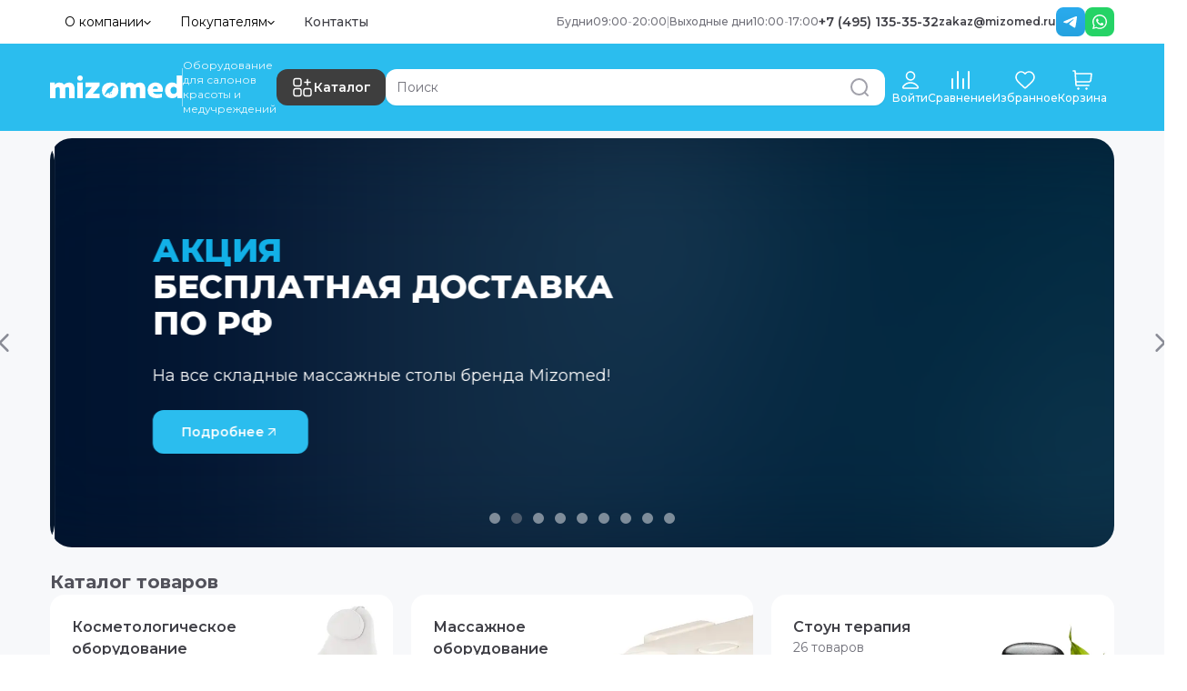

--- FILE ---
content_type: text/css; charset=UTF-8
request_url: https://mizomed.ru/_next/static/css/51d1fe2d8000c1d0.css
body_size: 568
content:
.retailrocket{font-family:var(--font-main)!important}.retailrocket .retailrocket-widgettitle{font-size:1.5rem!important;font-weight:700!important}.retailrocket-item{font-size:1rem!important;width:250px!important}.retailrocket-item-title{margin-top:8px!important}.markdown-content{display:flex;flex-direction:column;gap:1rem}.markdown-content p>a{color:#2bbdee}.markdown-content ul{list-style-type:disc;margin-left:20px}.markdown-content strong{font-weight:600}.markdown-content ol{list-style-type:decimal;margin-left:20px;padding-left:20px}.markdown-content ol li{line-height:1.6}.markdown-content ol li::marker{color:#2bbdee;font-weight:700}.rounded-border:before{content:"";height:30px;position:absolute;top:0;width:30px;--rad:radial-gradient(circle 2.3px,#2bbdee 99%,#0000);background:var(--rad) left -12.8px bottom -12.8px,var(--rad) right -12.8px bottom -12.8px;background-size:100% 100%}.section-prod .side-buttons{opacity:1;padding:1rem;position:absolute;right:0;top:0;transition:opacity .1s ease;z-index:10}@media (min-width:768px){.section-prod .side-buttons{opacity:0;pointer-events:none}}.section-prod:hover .side-buttons{opacity:1;pointer-events:all}.side-buttons button:not(.active){background-color:#fff}.offer-color{cursor:pointer;transition:scale .1s;transition-timing-function:ease}.offer-color:active{scale:.8}.image-slides{display:grid;gap:4px;grid-auto-flow:column}.image-slides .slide{border-bottom-style:solid;border-bottom-width:2px;margin-bottom:1px;transition:border-bottom ease,margin-bottom ease;transition-duration:.15s}.image-slides .slide.active{border-bottom-style:solid;border-bottom-width:3px;margin-bottom:0;transition-duration:.1s}

--- FILE ---
content_type: text/x-component
request_url: https://mizomed.ru/?_rsc=29ltv
body_size: 234406
content:
0:["BrWuu-IEqdFhSh2__Ni-U",[["children","(primary)","children","(routing)","children","(MainPage)","children","__PAGE__",["__PAGE__",{}],["__PAGE__",{},[["$L1","$L2"],null],null],[null,"$L3"]]]]
5:I[12164,["5013","static/chunks/5013-f5056214657d1fde.js","1497","static/chunks/1497-5dfd445f6865442a.js","231","static/chunks/231-a5d82433630f3559.js","8284","static/chunks/8284-e1fd64318c50e293.js","8173","static/chunks/8173-67ecb15e76d057f7.js","4195","static/chunks/4195-8bc9ac2462b24831.js","737","static/chunks/737-798cc6e3008b54ba.js","2635","static/chunks/2635-3dbf342d2832dc73.js","8068","static/chunks/8068-6e126faeee66c710.js","2601","static/chunks/2601-d225767fc1141a33.js","5009","static/chunks/5009-8c8abb79fb864253.js","2605","static/chunks/2605-3b6c6f0a4e9ecf09.js","428","static/chunks/428-f5171f1e35a956df.js","9811","static/chunks/9811-9fb2757a48978128.js","4474","static/chunks/4474-73578b423a601a3b.js","1677","static/chunks/1677-b507f7ba2d581b39.js","5058","static/chunks/5058-492e390558cfab12.js","7814","static/chunks/7814-601181007cf2395f.js","4990","static/chunks/4990-950552237e74f0d0.js","3705","static/chunks/app/(primary)/(routing)/(MainPage)/page-7bb392838e5d25d2.js"],"CategoriesContainer"]
8:I[1400,["5013","static/chunks/5013-f5056214657d1fde.js","1497","static/chunks/1497-5dfd445f6865442a.js","231","static/chunks/231-a5d82433630f3559.js","8284","static/chunks/8284-e1fd64318c50e293.js","8173","static/chunks/8173-67ecb15e76d057f7.js","4195","static/chunks/4195-8bc9ac2462b24831.js","737","static/chunks/737-798cc6e3008b54ba.js","2635","static/chunks/2635-3dbf342d2832dc73.js","8068","static/chunks/8068-6e126faeee66c710.js","2601","static/chunks/2601-d225767fc1141a33.js","5009","static/chunks/5009-8c8abb79fb864253.js","2605","static/chunks/2605-3b6c6f0a4e9ecf09.js","428","static/chunks/428-f5171f1e35a956df.js","9811","static/chunks/9811-9fb2757a48978128.js","4474","static/chunks/4474-73578b423a601a3b.js","1677","static/chunks/1677-b507f7ba2d581b39.js","5058","static/chunks/5058-492e390558cfab12.js","7814","static/chunks/7814-601181007cf2395f.js","4990","static/chunks/4990-950552237e74f0d0.js","3705","static/chunks/app/(primary)/(routing)/(MainPage)/page-7bb392838e5d25d2.js"],"RecommendedProds"]
9:I[35058,["5013","static/chunks/5013-f5056214657d1fde.js","1497","static/chunks/1497-5dfd445f6865442a.js","231","static/chunks/231-a5d82433630f3559.js","8284","static/chunks/8284-e1fd64318c50e293.js","8173","static/chunks/8173-67ecb15e76d057f7.js","4195","static/chunks/4195-8bc9ac2462b24831.js","737","static/chunks/737-798cc6e3008b54ba.js","2635","static/chunks/2635-3dbf342d2832dc73.js","8068","static/chunks/8068-6e126faeee66c710.js","2601","static/chunks/2601-d225767fc1141a33.js","5009","static/chunks/5009-8c8abb79fb864253.js","2605","static/chunks/2605-3b6c6f0a4e9ecf09.js","428","static/chunks/428-f5171f1e35a956df.js","9811","static/chunks/9811-9fb2757a48978128.js","4474","static/chunks/4474-73578b423a601a3b.js","1677","static/chunks/1677-b507f7ba2d581b39.js","5058","static/chunks/5058-492e390558cfab12.js","7814","static/chunks/7814-601181007cf2395f.js","4990","static/chunks/4990-950552237e74f0d0.js","3705","static/chunks/app/(primary)/(routing)/(MainPage)/page-7bb392838e5d25d2.js"],"PageLink"]
a:I[3762,["5013","static/chunks/5013-f5056214657d1fde.js","1497","static/chunks/1497-5dfd445f6865442a.js","231","static/chunks/231-a5d82433630f3559.js","8284","static/chunks/8284-e1fd64318c50e293.js","8173","static/chunks/8173-67ecb15e76d057f7.js","4195","static/chunks/4195-8bc9ac2462b24831.js","737","static/chunks/737-798cc6e3008b54ba.js","2635","static/chunks/2635-3dbf342d2832dc73.js","8068","static/chunks/8068-6e126faeee66c710.js","2601","static/chunks/2601-d225767fc1141a33.js","5009","static/chunks/5009-8c8abb79fb864253.js","2605","static/chunks/2605-3b6c6f0a4e9ecf09.js","428","static/chunks/428-f5171f1e35a956df.js","9811","static/chunks/9811-9fb2757a48978128.js","4474","static/chunks/4474-73578b423a601a3b.js","1677","static/chunks/1677-b507f7ba2d581b39.js","5058","static/chunks/5058-492e390558cfab12.js","7814","static/chunks/7814-601181007cf2395f.js","4990","static/chunks/4990-950552237e74f0d0.js","3705","static/chunks/app/(primary)/(routing)/(MainPage)/page-7bb392838e5d25d2.js"],"EcommPromoViewListView"]
b:I[38173,["5013","static/chunks/5013-f5056214657d1fde.js","1497","static/chunks/1497-5dfd445f6865442a.js","231","static/chunks/231-a5d82433630f3559.js","8284","static/chunks/8284-e1fd64318c50e293.js","8173","static/chunks/8173-67ecb15e76d057f7.js","4195","static/chunks/4195-8bc9ac2462b24831.js","737","static/chunks/737-798cc6e3008b54ba.js","2635","static/chunks/2635-3dbf342d2832dc73.js","8068","static/chunks/8068-6e126faeee66c710.js","2601","static/chunks/2601-d225767fc1141a33.js","5009","static/chunks/5009-8c8abb79fb864253.js","2605","static/chunks/2605-3b6c6f0a4e9ecf09.js","428","static/chunks/428-f5171f1e35a956df.js","9811","static/chunks/9811-9fb2757a48978128.js","4474","static/chunks/4474-73578b423a601a3b.js","1677","static/chunks/1677-b507f7ba2d581b39.js","5058","static/chunks/5058-492e390558cfab12.js","7814","static/chunks/7814-601181007cf2395f.js","4990","static/chunks/4990-950552237e74f0d0.js","3705","static/chunks/app/(primary)/(routing)/(MainPage)/page-7bb392838e5d25d2.js"],"Image"]
c:I[28680,["5013","static/chunks/5013-f5056214657d1fde.js","1497","static/chunks/1497-5dfd445f6865442a.js","231","static/chunks/231-a5d82433630f3559.js","8284","static/chunks/8284-e1fd64318c50e293.js","8173","static/chunks/8173-67ecb15e76d057f7.js","4195","static/chunks/4195-8bc9ac2462b24831.js","737","static/chunks/737-798cc6e3008b54ba.js","2635","static/chunks/2635-3dbf342d2832dc73.js","8068","static/chunks/8068-6e126faeee66c710.js","2601","static/chunks/2601-d225767fc1141a33.js","5009","static/chunks/5009-8c8abb79fb864253.js","2605","static/chunks/2605-3b6c6f0a4e9ecf09.js","428","static/chunks/428-f5171f1e35a956df.js","9811","static/chunks/9811-9fb2757a48978128.js","4474","static/chunks/4474-73578b423a601a3b.js","1677","static/chunks/1677-b507f7ba2d581b39.js","5058","static/chunks/5058-492e390558cfab12.js","7814","static/chunks/7814-601181007cf2395f.js","4990","static/chunks/4990-950552237e74f0d0.js","3705","static/chunks/app/(primary)/(routing)/(MainPage)/page-7bb392838e5d25d2.js"],"Button"]
10:I[218,["5013","static/chunks/5013-f5056214657d1fde.js","1497","static/chunks/1497-5dfd445f6865442a.js","231","static/chunks/231-a5d82433630f3559.js","8284","static/chunks/8284-e1fd64318c50e293.js","8173","static/chunks/8173-67ecb15e76d057f7.js","4195","static/chunks/4195-8bc9ac2462b24831.js","737","static/chunks/737-798cc6e3008b54ba.js","2635","static/chunks/2635-3dbf342d2832dc73.js","8068","static/chunks/8068-6e126faeee66c710.js","2601","static/chunks/2601-d225767fc1141a33.js","5009","static/chunks/5009-8c8abb79fb864253.js","2605","static/chunks/2605-3b6c6f0a4e9ecf09.js","428","static/chunks/428-f5171f1e35a956df.js","9811","static/chunks/9811-9fb2757a48978128.js","4474","static/chunks/4474-73578b423a601a3b.js","1677","static/chunks/1677-b507f7ba2d581b39.js","5058","static/chunks/5058-492e390558cfab12.js","7814","static/chunks/7814-601181007cf2395f.js","4990","static/chunks/4990-950552237e74f0d0.js","3705","static/chunks/app/(primary)/(routing)/(MainPage)/page-7bb392838e5d25d2.js"],"default"]
11:I[18725,["5013","static/chunks/5013-f5056214657d1fde.js","1497","static/chunks/1497-5dfd445f6865442a.js","231","static/chunks/231-a5d82433630f3559.js","8284","static/chunks/8284-e1fd64318c50e293.js","8173","static/chunks/8173-67ecb15e76d057f7.js","4195","static/chunks/4195-8bc9ac2462b24831.js","737","static/chunks/737-798cc6e3008b54ba.js","2635","static/chunks/2635-3dbf342d2832dc73.js","8068","static/chunks/8068-6e126faeee66c710.js","2601","static/chunks/2601-d225767fc1141a33.js","5009","static/chunks/5009-8c8abb79fb864253.js","2605","static/chunks/2605-3b6c6f0a4e9ecf09.js","428","static/chunks/428-f5171f1e35a956df.js","9811","static/chunks/9811-9fb2757a48978128.js","4474","static/chunks/4474-73578b423a601a3b.js","1677","static/chunks/1677-b507f7ba2d581b39.js","5058","static/chunks/5058-492e390558cfab12.js","7814","static/chunks/7814-601181007cf2395f.js","4990","static/chunks/4990-950552237e74f0d0.js","3705","static/chunks/app/(primary)/(routing)/(MainPage)/page-7bb392838e5d25d2.js"],"ProductCard"]
1a:I[90798,["5013","static/chunks/5013-f5056214657d1fde.js","1497","static/chunks/1497-5dfd445f6865442a.js","231","static/chunks/231-a5d82433630f3559.js","8284","static/chunks/8284-e1fd64318c50e293.js","8173","static/chunks/8173-67ecb15e76d057f7.js","4195","static/chunks/4195-8bc9ac2462b24831.js","737","static/chunks/737-798cc6e3008b54ba.js","2635","static/chunks/2635-3dbf342d2832dc73.js","8068","static/chunks/8068-6e126faeee66c710.js","2601","static/chunks/2601-d225767fc1141a33.js","5009","static/chunks/5009-8c8abb79fb864253.js","2605","static/chunks/2605-3b6c6f0a4e9ecf09.js","428","static/chunks/428-f5171f1e35a956df.js","9811","static/chunks/9811-9fb2757a48978128.js","4474","static/chunks/4474-73578b423a601a3b.js","1677","static/chunks/1677-b507f7ba2d581b39.js","5058","static/chunks/5058-492e390558cfab12.js","7814","static/chunks/7814-601181007cf2395f.js","4990","static/chunks/4990-950552237e74f0d0.js","3705","static/chunks/app/(primary)/(routing)/(MainPage)/page-7bb392838e5d25d2.js"],"Card"]
1b:I[231,["5013","static/chunks/5013-f5056214657d1fde.js","1497","static/chunks/1497-5dfd445f6865442a.js","231","static/chunks/231-a5d82433630f3559.js","8284","static/chunks/8284-e1fd64318c50e293.js","8173","static/chunks/8173-67ecb15e76d057f7.js","4195","static/chunks/4195-8bc9ac2462b24831.js","737","static/chunks/737-798cc6e3008b54ba.js","2635","static/chunks/2635-3dbf342d2832dc73.js","8068","static/chunks/8068-6e126faeee66c710.js","2601","static/chunks/2601-d225767fc1141a33.js","5009","static/chunks/5009-8c8abb79fb864253.js","2605","static/chunks/2605-3b6c6f0a4e9ecf09.js","428","static/chunks/428-f5171f1e35a956df.js","9811","static/chunks/9811-9fb2757a48978128.js","4474","static/chunks/4474-73578b423a601a3b.js","1677","static/chunks/1677-b507f7ba2d581b39.js","5058","static/chunks/5058-492e390558cfab12.js","7814","static/chunks/7814-601181007cf2395f.js","4990","static/chunks/4990-950552237e74f0d0.js","3705","static/chunks/app/(primary)/(routing)/(MainPage)/page-7bb392838e5d25d2.js"],""]
3:[["$","meta","0",{"name":"viewport","content":"width=device-width, initial-scale=1, maximum-scale=1"}],["$","meta","1",{"name":"theme-color","content":"#2bbdee"}],["$","meta","2",{"name":"color-scheme","content":"light"}],["$","meta","3",{"charSet":"utf-8"}],["$","title","4",{"children":"Ð˜Ð½Ñ‚ÐµÑ€Ð½ÐµÑ‚-Ð¼Ð°Ð³Ð°Ð·Ð¸Ð½ Ð¼Ð°ÑÑÐ°Ð¶Ð½Ð¾Ð³Ð¾ Ð¸ ÐºÐ¾ÑÐ¼ÐµÑ‚Ð¾Ð»Ð¾Ð³Ð¸Ñ‡ÐµÑÐºÐ¾Ð³Ð¾ Ð¾Ð±Ð¾Ñ€ÑƒÐ´Ð¾Ð²Ð°Ð½Ð¸Ñ Ð´Ð»Ñ ÑÐ°Ð»Ð¾Ð½Ð¾Ð² ÐºÑ€Ð°ÑÐ¾Ñ‚Ñ‹ Ð² ÐœÐ¾ÑÐºÐ²Ðµ | Mizomed"}],["$","meta","5",{"name":"description","content":"Ð¨Ð¸Ñ€Ð¾ÐºÐ¸Ð¹ Ð°ÑÑÐ¾Ñ€Ñ‚Ð¸Ð¼ÐµÐ½Ñ‚: Ð¼ÐµÐ´Ð¸Ñ†Ð¸Ð½ÑÐºÐ¸Ðµ Ñ‚Ð¾Ð²Ð°Ñ€Ñ‹, Ð¾Ð±Ð¾Ñ€ÑƒÐ´Ð¾Ð²Ð°Ð½Ð¸Ðµ Ð´Ð»Ñ Ð¼Ð°ÑÑÐ°Ð¶Ð° Ð¸ ÐºÐ¾ÑÐ¼ÐµÑ‚Ð¾Ð»Ð¾Ð³Ð¸Ð¸ Ð¾Ñ‚ Ð¾Ñ„Ð¸Ñ†Ð¸Ð°Ð»ÑŒÐ½Ð¾Ð³Ð¾ Ð´Ð¸Ð»ÐµÑ€Ð° Ð² ÐœÐ¾ÑÐºÐ²Ðµ. âœ“Ð’ÑÐµ Ñ‚Ð¾Ð²Ð°Ñ€Ñ‹ ÑÐµÑ€Ñ‚Ð¸Ñ„Ð¸Ñ†Ð¸Ñ€Ð¾Ð²Ð°Ð½Ñ‹. âœ“Ð’Ð¾Ð·Ð¼Ð¾Ð¶Ð½Ð¾ÑÑ‚ÑŒ Ð¿Ð¾ÐºÑƒÐ¿ÐºÐ¸ Ð² ÐºÑ€Ðµ..."}],["$","link","6",{"rel":"canonical","href":"https://mizomed.ru/"}],["$","meta","7",{"property":"og:title","content":"Ð˜Ð½Ñ‚ÐµÑ€Ð½ÐµÑ‚-Ð¼Ð°Ð³Ð°Ð·Ð¸Ð½ Ð¼Ð°ÑÑÐ°Ð¶Ð½Ð¾Ð³Ð¾ Ð¸ ÐºÐ¾ÑÐ¼ÐµÑ‚Ð¾Ð»Ð¾Ð³Ð¸Ñ‡ÐµÑÐºÐ¾Ð³Ð¾ Ð¾Ð±Ð¾Ñ€ÑƒÐ´Ð¾Ð²Ð°Ð½Ð¸Ñ Ð´Ð»Ñ ÑÐ°Ð»Ð¾Ð½Ð¾Ð² ÐºÑ€Ð°ÑÐ¾Ñ‚Ñ‹ Ð² ÐœÐ¾ÑÐºÐ²Ðµ | Mizomed"}],["$","meta","8",{"property":"og:description","content":"Ð¨Ð¸Ñ€Ð¾ÐºÐ¸Ð¹ Ð°ÑÑÐ¾Ñ€Ñ‚Ð¸Ð¼ÐµÐ½Ñ‚: Ð¼ÐµÐ´Ð¸Ñ†Ð¸Ð½ÑÐºÐ¸Ðµ Ñ‚Ð¾Ð²Ð°Ñ€Ñ‹, Ð¾Ð±Ð¾Ñ€ÑƒÐ´Ð¾Ð²Ð°Ð½Ð¸Ðµ Ð´Ð»Ñ Ð¼Ð°ÑÑÐ°Ð¶Ð° Ð¸ ÐºÐ¾ÑÐ¼ÐµÑ‚Ð¾Ð»Ð¾Ð³Ð¸Ð¸ Ð¾Ñ‚ Ð¾Ñ„Ð¸Ñ†Ð¸Ð°Ð»ÑŒÐ½Ð¾Ð³Ð¾ Ð´Ð¸Ð»ÐµÑ€Ð° Ð² ÐœÐ¾ÑÐºÐ²Ðµ. âœ“Ð’ÑÐµ Ñ‚Ð¾Ð²Ð°Ñ€Ñ‹ ÑÐµÑ€Ñ‚Ð¸Ñ„Ð¸Ñ†Ð¸Ñ€Ð¾Ð²Ð°Ð½Ñ‹. âœ“Ð’Ð¾Ð·Ð¼Ð¾Ð¶Ð½Ð¾ÑÑ‚ÑŒ Ð¿Ð¾ÐºÑƒÐ¿ÐºÐ¸ Ð² ÐºÑ€Ðµ..."}],["$","meta","9",{"property":"og:url","content":"https://mizomed.ru/"}],["$","meta","10",{"property":"og:site_name","content":"Mizomed.ru"}],["$","meta","11",{"property":"og:image","content":"https://mizomed.ru/local/templates/new.mizomed_copy/img/mizomed-og.png"}],["$","meta","12",{"property":"og:type","content":"website"}],["$","meta","13",{"name":"twitter:card","content":"summary_large_image"}],["$","meta","14",{"name":"twitter:title","content":"Ð˜Ð½Ñ‚ÐµÑ€Ð½ÐµÑ‚-Ð¼Ð°Ð³Ð°Ð·Ð¸Ð½ Ð¼Ð°ÑÑÐ°Ð¶Ð½Ð¾Ð³Ð¾ Ð¸ ÐºÐ¾ÑÐ¼ÐµÑ‚Ð¾Ð»Ð¾Ð³Ð¸Ñ‡ÐµÑÐºÐ¾Ð³Ð¾ Ð¾Ð±Ð¾Ñ€ÑƒÐ´Ð¾Ð²Ð°Ð½Ð¸Ñ Ð´Ð»Ñ ÑÐ°Ð»Ð¾Ð½Ð¾Ð² ÐºÑ€Ð°ÑÐ¾Ñ‚Ñ‹ Ð² ÐœÐ¾ÑÐºÐ²Ðµ | Mizomed"}],["$","meta","15",{"name":"twitter:description","content":"Ð¨Ð¸Ñ€Ð¾ÐºÐ¸Ð¹ Ð°ÑÑÐ¾Ñ€Ñ‚Ð¸Ð¼ÐµÐ½Ñ‚: Ð¼ÐµÐ´Ð¸Ñ†Ð¸Ð½ÑÐºÐ¸Ðµ Ñ‚Ð¾Ð²Ð°Ñ€Ñ‹, Ð¾Ð±Ð¾Ñ€ÑƒÐ´Ð¾Ð²Ð°Ð½Ð¸Ðµ Ð´Ð»Ñ Ð¼Ð°ÑÑÐ°Ð¶Ð° Ð¸ ÐºÐ¾ÑÐ¼ÐµÑ‚Ð¾Ð»Ð¾Ð³Ð¸Ð¸ Ð¾Ñ‚ Ð¾Ñ„Ð¸Ñ†Ð¸Ð°Ð»ÑŒÐ½Ð¾Ð³Ð¾ Ð´Ð¸Ð»ÐµÑ€Ð° Ð² ÐœÐ¾ÑÐºÐ²Ðµ. âœ“Ð’ÑÐµ Ñ‚Ð¾Ð²Ð°Ñ€Ñ‹ ÑÐµÑ€Ñ‚Ð¸Ñ„Ð¸Ñ†Ð¸Ñ€Ð¾Ð²Ð°Ð½Ñ‹. âœ“Ð’Ð¾Ð·Ð¼Ð¾Ð¶Ð½Ð¾ÑÑ‚ÑŒ Ð¿Ð¾ÐºÑƒÐ¿ÐºÐ¸ Ð² ÐºÑ€Ðµ..."}],["$","meta","16",{"name":"twitter:image","content":"https://mizomed.ru/local/templates/new.mizomed_copy/img/mizomed-og.png"}],["$","link","17",{"rel":"icon","href":"/favicon.ico","type":"image/x-icon","sizes":"16x16"}],["$","meta","18",{"name":"next-size-adjust"}]]
1:null
6:T5d4f,[data-uri]:T1339f,[data-uri]:{"stroke":"currentColor","strokeLinecap":"round","strokeWidth":1.2,"d":"m4.666 11.339 6.667-6.667m0 0H4.666m6.667 0v6.667"}
d:["$","path",null,"$e"]
f:Tbff,{"@context":"https://schema.org","@type":"ItemList","itemListElement":[{"@type":"ListItem","position":1,"name":"ÐšÐ¾ÑÐ¼ÐµÑ‚Ð¾Ð»Ð¾Ð³Ð¸Ñ‡ÐµÑÐºÐ¾Ðµ ÐºÑ€ÐµÑÐ»Ð¾ Mizomed MZ 3589 Ñ ÑÐ»ÐµÐºÑ‚Ñ€Ð¾Ð¿Ñ€Ð¸Ð²Ð¾Ð´Ð¾Ð¼, 3 Ð¼Ð¾Ñ‚Ð¾Ñ€Ð°","url":"/catalog/kosmetologicheskie-i-pedikyurnye-kresla/kosmetologicheskoe-kreslo-mz-3589-3-motora/"},{"@type":"ListItem","position":2,"name":"ÐœÐ°ÑÑÐ°Ð¶Ð½Ñ‹Ð¹ ÑÑ‚Ð¾Ð» ÑÑ‚Ð°Ñ†Ð¸Ð¾Ð½Ð°Ñ€Ð½Ñ‹Ð¹ Mizomed MZ 2259H Ñ ÑÐ»ÐµÐºÑ‚Ñ€Ð¾Ð¿Ñ€Ð¸Ð²Ð¾Ð´Ð¾Ð¼ Ð¸ Ð¿Ð¾Ð´Ð¾Ð³Ñ€ÐµÐ²Ð¾Ð¼","url":"/catalog/massazhnye-stoly-statsionarnye/statsionarnyy-stol-mizomed-mz-2259n/"},{"@type":"ListItem","position":3,"name":"ÐœÐ°ÑÑÐ°Ð¶Ð½Ñ‹Ð¹ ÑÑ‚Ð¾Ð» ÑÑ‚Ð°Ñ†Ð¸Ð¾Ð½Ð°Ñ€Ð½Ñ‹Ð¹ Mizomed Starlet Deluxe Ñ ÑÐ»ÐµÐºÑ‚Ñ€Ð¾Ð¿Ñ€Ð¸Ð²Ð¾Ð´Ð¾Ð¼","url":"/catalog/massazhnye-stoly-statsionarnye/elektricheskiy-massazhnyy-stol-mizomed-starlet-deluxe/"},{"@type":"ListItem","position":4,"name":"ÐœÐ°ÑÑÐ°Ð¶Ð½Ñ‹Ð¹ ÑÑ‚Ð¾Ð» ÑÐºÐ»Ð°Ð´Ð½Ð¾Ð¹ Mizomed Premium Pro 2 XL (80ÑÐ¼) ÐºÑ€ÐµÐ¼Ð¾Ð²Ñ‹Ð¹","url":"/catalog/massazhnye-stoly-skladnye/premium-pro-2-xl/"},{"@type":"ListItem","position":5,"name":"ÐœÐ°ÑÑÐ°Ð¶Ð½Ñ‹Ð¹ ÑÑ‚Ð¾Ð» ÑÑ‚Ð°Ñ†Ð¸Ð¾Ð½Ð°Ñ€Ð½Ñ‹Ð¹ Mizomed 2238TA Ñ ÑÐ»ÐµÐºÑ‚Ñ€Ð¾Ð¿Ñ€Ð¸Ð²Ð¾Ð´Ð¾Ð¼","url":"/catalog/massazhnye-stoly-statsionarnye/massazhnyy-stol-mizomed-2238ta/"},{"@type":"ListItem","position":6,"name":"Ð¡Ñ‚ÑƒÐ» Ð¼Ð°ÑÑ‚ÐµÑ€Ð° Mizomed Smart + Ð±ÐµÐ»Ñ‹Ð¹","url":"/catalog/stulja-dlja-masterov-so-spinkoj/stul-mastera-mizomed-smart-/?offer=32142"},{"@type":"ListItem","position":7,"name":"ÐœÐ°ÑÑÐ°Ð¶Ð½Ñ‹Ð¹ ÑÑ‚Ð¾Ð» ÑÑ‚Ð°Ñ†Ð¸Ð¾Ð½Ð°Ñ€Ð½Ñ‹Ð¹ Mizomed Classic-Tilt SCT3M32 ÑˆÐ¸Ñ€Ð¾ÐºÐ¸Ð¹ (82 ÑÐ¼)","url":"/catalog/massazhnye-stoly-statsionarnye/massazhnyy-statsionarnyy-stol-mizomed-classic-tilt-s32/"},{"@type":"ListItem","position":8,"name":"Ð­Ð»ÐµÐºÑ‚Ñ€Ð¸Ñ‡ÐµÑÐºÐ¸Ð¹ ÑÑ‚Ð°Ñ†Ð¸Ð¾Ð½Ð°Ñ€Ð½Ñ‹Ð¹ Ð¼Ð°ÑÑÐ°Ð¶Ð½Ñ‹Ð¹ ÑÑ‚Ð¾Ð» Mizomed Alexander A-Salon","url":"/catalog/massazhnye-stoly-statsionarnye/elektricheskiy-statsionarnyy-massazhnyy-stol-alexander-a-salon/"},{"@type":"ListItem","position":9,"name":"ÐœÐ°ÑÑÐ°Ð¶Ð½Ñ‹Ð¹ ÑÑ‚Ð¾Ð» ÑÐºÐ»Ð°Ð´Ð½Ð¾Ð¹ Master Montclair (79 ÑÐ¼)ÑˆÐ¸Ñ€Ð¾ÐºÐ¸Ð¹","url":"/catalog/massazhnye-stoly-skladnye/massazhnyy-stol-skladnoy-master-montclair-79-sm-shirokiy/"},{"@type":"ListItem","position":10,"name":"ÐœÐ°ÑÑÐ°Ð¶Ð½Ñ‹Ð¹ ÑÑ‚Ð¾Ð» ÑÐºÐ»Ð°Ð´Ð½Ð¾Ð¹ Master ProAir","url":"/catalog/massazhnye-stoly-skladnye/massazhnyy-stol-skladnoy-master-proair/"},{"@type":"ListItem","position":11,"name":"ÐœÐ°ÑÑÐ°Ð¶Ð½Ñ‹Ð¹ ÑÑ‚Ð°Ñ†Ð¸Ð¾Ð½Ð°Ñ€Ð½Ñ‹Ð¹ ÑÑ‚Ð¾Ð» Mizomed Stationary Pro 2, Ð±ÐµÐ¶ÐµÐ²Ñ‹Ð¹","url":"/catalog/massazhnye-stoly-statsionarnye/stationary-pro-2/?offer=49013"},{"@type":"ListItem","position":12,"name":"Ð­Ð»ÐµÐºÑ‚Ñ€Ð¸Ñ‡ÐµÑÐºÐ¸Ð¹ ÑÑ‚Ð°Ñ†Ð¸Ð¾Ð½Ð°Ñ€Ð½Ñ‹Ð¹ Ð¼Ð°ÑÑÐ°Ð¶Ð½Ñ‹Ð¹ ÑÑ‚Ð¾Ð» Mizomed Union Basic, Ð±ÐµÐ»Ñ‹Ð¹","url":"/catalog/massazhnye-stoly-statsionarnye/elektricheskiy-statsionarnyy-massazhnyy-stol-mizomed-union-basic/?offer=81078"},{"@type":"ListItem","position":13,"name":"ÐÐ°Ð³Ñ€ÐµÐ²Ð°Ñ‚ÐµÐ»ÑŒ Ð´Ð»Ñ Ð¼Ð°ÑÐ»Ð° Master HOH2","url":"/catalog/aksessuary-dlja-massazhnogo-oborudovanija/nagrevatel-dlya-masla-master-hoh2/"}]}12:T8fb7,[data-uri]:{"stroke":"currentColor","strokeLinecap":"round","strokeLinejoin":"round","strokeWidth":3,"d":"m2.5 2.5 9 9-9 9"}
13:["$","path",null,"$14"]
15:Td55,{"@context":"https://schema.org","@type":"ItemList","itemListElement":[{"@type":"ListItem","position":1,"name":"ÐšÐ¾ÑÐ¼ÐµÑ‚Ð¾Ð»Ð¾Ð³Ð¸Ñ‡ÐµÑÐºÐ¾Ðµ ÐºÑ€ÐµÑÐ»Ð¾ Mizomed MZ 3589 Ñ ÑÐ»ÐµÐºÑ‚Ñ€Ð¾Ð¿Ñ€Ð¸Ð²Ð¾Ð´Ð¾Ð¼, 3 Ð¼Ð¾Ñ‚Ð¾Ñ€Ð°","url":"/catalog/kosmetologicheskie-i-pedikyurnye-kresla/kosmetologicheskoe-kreslo-mz-3589-3-motora/"},{"@type":"ListItem","position":2,"name":"ÐšÐ¾ÑÐ¼ÐµÑ‚Ð¾Ð»Ð¾Ð³Ð¸Ñ‡ÐµÑÐºÐ¾Ðµ ÐºÑ€ÐµÑÐ»Ð¾ Mizomed MZ 3570 Ñ ÑÐ»ÐµÐºÑ‚Ñ€Ð¾Ð¿Ñ€Ð¸Ð²Ð¾Ð´Ð¾Ð¼","url":"/catalog/kosmetologicheskie-i-pedikyurnye-kresla/kosmetologicheskoe-kreslo-mizomed-mz-3570-s-elektroprivodom/"},{"@type":"ListItem","position":3,"name":"ÐœÐ°ÑÑÐ°Ð¶Ð½Ñ‹Ð¹ ÑÑ‚Ð¾Ð» ÑÐºÐ»Ð°Ð´Ð½Ð¾Ð¹ Mizomed Standart 2 (S)","url":"/catalog/massazhnye-stoly-skladnye/massazhnyy-stol-mizomed-standart-2-s/"},{"@type":"ListItem","position":4,"name":"ÐšÐ¾ÑÐ¼ÐµÑ‚Ð¾Ð»Ð¾Ð³Ð¸Ñ‡ÐµÑÐºÐ¾Ðµ ÐºÑ€ÐµÑÐ»Ð¾ Mizomed MZ 3585-3 Ñ ÑÐ»ÐµÐºÑ‚Ñ€Ð¾Ð¿Ñ€Ð¸Ð²Ð¾Ð´Ð¾Ð¼, 3 Ð¼Ð¾Ñ‚Ð¾Ñ€Ð°","url":"/catalog/kosmetologicheskie-i-pedikyurnye-kresla/kosmetologicheskoe-kreslo-mz-3585-3-3-motora/"},{"@type":"ListItem","position":5,"name":"ÐœÐ°ÑÑÐ°Ð¶Ð½Ñ‹Ð¹ ÑÑ‚Ð¾Ð» ÑÐºÐ»Ð°Ð´Ð½Ð¾Ð¹ Mizomed Standart 2","url":"/catalog/massazhnye-stoly-skladnye/massazhnyy-skladnoy-stol-mizomed-standard-2/"},{"@type":"ListItem","position":6,"name":"ÐœÐ°ÑÑÐ°Ð¶Ð½Ñ‹Ð¹ ÑÑ‚Ð¾Ð» ÑÑ‚Ð°Ñ†Ð¸Ð¾Ð½Ð°Ñ€Ð½Ñ‹Ð¹ Mizomed MZ 2259H Ñ ÑÐ»ÐµÐºÑ‚Ñ€Ð¾Ð¿Ñ€Ð¸Ð²Ð¾Ð´Ð¾Ð¼ Ð¸ Ð¿Ð¾Ð´Ð¾Ð³Ñ€ÐµÐ²Ð¾Ð¼","url":"/catalog/massazhnye-stoly-statsionarnye/statsionarnyy-stol-mizomed-mz-2259n/"},{"@type":"ListItem","position":7,"name":"ÐœÐ°ÑÑÐ°Ð¶Ð½Ñ‹Ð¹ ÑÑ‚Ð¾Ð» ÑÑ‚Ð°Ñ†Ð¸Ð¾Ð½Ð°Ñ€Ð½Ñ‹Ð¹ Mizomed Goodwill-Basic Ñ ÑÐ»ÐµÐºÑ‚Ñ€Ð¾Ð¿Ñ€Ð¸Ð²Ð¾Ð´Ð¾Ð¼","url":"/catalog/massazhnye-stoly-statsionarnye/massazhnyy-statsionarnyy-stol-mizomed-goodwill-basic/"},{"@type":"ListItem","position":8,"name":"ÐšÐ¾ÑÐ¼ÐµÑ‚Ð¾Ð»Ð¾Ð³Ð¸Ñ‡ÐµÑÐºÐ¾Ðµ ÐºÑ€ÐµÑÐ»Ð¾ ÐšÐš-6906 Ð½Ð° Ð³Ð¸Ð´Ñ€Ð°Ð²Ð»Ð¸ÐºÐµ","url":"/catalog/kosmetologicheskie-i-pedikyurnye-kresla/kreslo-kosmetologicheskoe-kk-6906/"},{"@type":"ListItem","position":9,"name":"ÐœÐ°ÑÑÐ°Ð¶Ð½Ñ‹Ð¹ ÑÑ‚Ð¾Ð» ÑÑ‚Ð°Ñ†Ð¸Ð¾Ð½Ð°Ñ€Ð½Ñ‹Ð¹ Mizomed Starlet Deluxe Ñ ÑÐ»ÐµÐºÑ‚Ñ€Ð¾Ð¿Ñ€Ð¸Ð²Ð¾Ð´Ð¾Ð¼","url":"/catalog/massazhnye-stoly-statsionarnye/elektricheskiy-massazhnyy-stol-mizomed-starlet-deluxe/"},{"@type":"ListItem","position":10,"name":"ÐšÐ¾ÑÐ¼ÐµÑ‚Ð¾Ð»Ð¾Ð³Ð¸Ñ‡ÐµÑÐºÐ¾Ðµ ÐºÑ€ÐµÑÐ»Ð¾ Mizomed MZ 3582 Ñ ÑÐ»ÐµÐºÑ‚Ñ€Ð¾Ð¿Ñ€Ð¸Ð²Ð¾Ð´Ð¾Ð¼, 1 Ð¼Ð¾Ñ‚Ð¾Ñ€","url":"/catalog/kosmetologicheskie-i-pedikyurnye-kresla/kosmetologicheskoe-kreslo-mz-3582-1-motor/"},{"@type":"ListItem","position":11,"name":"ÐœÐ°ÑÑÐ°Ð¶Ð½Ñ‹Ð¹ ÑÑ‚Ð¾Ð» ÑÐºÐ»Ð°Ð´Ð½Ð¾Ð¹ Mizomed Premium Pro 2 XL (80ÑÐ¼) ÐºÑ€ÐµÐ¼Ð¾Ð²Ñ‹Ð¹","url":"/catalog/massazhnye-stoly-skladnye/premium-pro-2-xl/"},{"@type":"ListItem","position":12,"name":"ÐšÐ¾ÑÐ¼ÐµÑ‚Ð¾Ð»Ð¾Ð³Ð¸Ñ‡ÐµÑÐºÐ¾Ðµ ÐºÑ€ÐµÑÐ»Ð¾ Mizomed Morley Ñ ÑÐ»ÐµÐºÑ‚Ñ€Ð¾Ð¿Ñ€Ð¸Ð²Ð¾Ð´Ð¾Ð¼, 4 Ð¼Ð¾Ñ‚Ð¾Ñ€Ð°","url":"/catalog/kosmetologicheskie-i-pedikyurnye-kresla/kosmetologicheskoe-kreslo-mizomed-morley-s-elektroprivodom-4-motora/"},{"@type":"ListItem","position":13,"name":"ÐœÐ°ÑÑÐ°Ð¶Ð½Ñ‹Ð¹ ÑÑ‚Ð¾Ð» ÑÑ‚Ð°Ñ†Ð¸Ð¾Ð½Ð°Ñ€Ð½Ñ‹Ð¹ Mizomed 2238TA Ñ ÑÐ»ÐµÐºÑ‚Ñ€Ð¾Ð¿Ñ€Ð¸Ð²Ð¾Ð´Ð¾Ð¼","url":"/catalog/massazhnye-stoly-statsionarnye/massazhnyy-stol-mizomed-2238ta/"},{"@type":"ListItem","position":14,"name":"ÐšÑƒÑˆÐµÑ‚ÐºÐ° Ð¼Ð°ÑÑÐ°Ð¶Ð½Ð°Ñ ÐšÐœ-3007 Ñ ÑÐ»ÐµÐºÑ‚Ñ€Ð¾Ð¿Ñ€Ð¸Ð²Ð¾Ð´Ð¾Ð¼, 1 Ð¼Ð¾Ñ‚Ð¾Ñ€","url":"/catalog/massazhnye-stoly-statsionarnye/kushetka-massazhnaya-ksm-3007-1-motor/"}]}16:Tdb67,[data-uri]:T4ebf,[data-uri]:T475f,[data-uri]:T5357,[data-uri]:T68d,M7.99984 26.7762H11.4802C11.934 26.7762 12.385 26.8302 12.8249 26.9382L16.5024 27.8319C17.3003 28.0262 18.1315 28.0451 18.9378 27.8886L23.0038 27.0975C24.0779 26.8883 25.0659 26.3739 25.8403 25.6207L28.717 22.8223C29.5386 22.0245 29.5386 20.7299 28.717 19.9308C27.9774 19.2113 26.8061 19.1303 25.9693 19.7404L22.6166 22.1865C22.1365 22.5375 21.5523 22.7265 20.9514 22.7265H17.7138L19.7746 22.7264C20.9361 22.7264 21.877 21.8111 21.877 20.6812V20.2722C21.877 19.334 21.2206 18.516 20.2853 18.2892L17.1046 17.5157C16.587 17.3901 16.0569 17.3267 15.524 17.3267C14.2376 17.3267 11.909 18.3918 11.909 18.3918L7.99984 20.0265M2.6665 19.46L2.6665 27.1933C2.6665 27.9401 2.6665 28.3135 2.81183 28.5987C2.93966 28.8496 3.14363 29.0535 3.39452 29.1814C3.67973 29.3267 4.0531 29.3267 4.79984 29.3267H5.8665C6.61324 29.3267 6.98661 29.3267 7.27182 29.1814C7.52271 29.0535 7.72668 28.8496 7.85451 28.5987C7.99984 28.3135 7.99984 27.9401 7.99984 27.1933V19.46C7.99984 18.7133 7.99984 18.3399 7.85451 18.0547C7.72668 17.8038 7.52271 17.5998 7.27182 17.472C6.98661 17.3267 6.61324 17.3267 5.8665 17.3267H4.79984C4.0531 17.3267 3.67973 17.3267 3.39452 17.472C3.14363 17.5998 2.93966 17.8038 2.81183 18.0547C2.6665 18.3399 2.6665 18.7133 2.6665 19.46ZM22.9217 4.78302C22.1259 3.11788 20.2913 2.23573 18.5071 3.08718C16.7229 3.93863 15.9628 5.95786 16.7098 7.73045C17.1714 8.82596 18.4942 10.9534 19.4373 12.4187C19.7858 12.9602 19.96 13.2309 20.2145 13.3893C20.4328 13.5251 20.7061 13.5983 20.963 13.5898C21.2626 13.5799 21.5489 13.4326 22.1214 13.1379C23.6708 12.3404 25.88 11.1594 26.8276 10.4415C28.3608 9.27991 28.7406 7.14478 27.5927 5.52167C26.4448 3.89856 24.4434 3.73884 22.9217 4.78302Z2:["$","main",null,{"className":"min-h-[100vh] bg-body pt-2","children":[["$","div",null,{"className":"grid bg-body","children":[["$","div",null,{"className":"container flex flex-col !px-0","children":"$L4"}],["$","div",null,{"className":"container flex flex-col gap-6","children":[["$","h2",null,{"children":"ÐšÐ°Ñ‚Ð°Ð»Ð¾Ð³ Ñ‚Ð¾Ð²Ð°Ñ€Ð¾Ð²"}],["$","$L5",null,{"categories":[{"name":"ÐšÐ¾ÑÐ¼ÐµÑ‚Ð¾Ð»Ð¾Ð³Ð¸Ñ‡ÐµÑÐºÐ¾Ðµ Ð¾Ð±Ð¾Ñ€ÑƒÐ´Ð¾Ð²Ð°Ð½Ð¸Ðµ","image":{"url":"https://mizomed.ru/upload/iblock/776/g7r4cyik4dqm7d73zul5aojn0f4go3cd/miz_1.jpg","blurData":"[data-uri]"},"navChain":[{"name":"Ð“Ð»Ð°Ð²Ð½Ð°Ñ","link":"/"},{"name":"ÐšÐ¾ÑÐ¼ÐµÑ‚Ð¾Ð»Ð¾Ð³Ð¸Ñ‡ÐµÑÐºÐ¾Ðµ Ð¾Ð±Ð¾Ñ€ÑƒÐ´Ð¾Ð²Ð°Ð½Ð¸Ðµ","link":"/catalog/kosmetologicheskoe-oborudovanie/"}],"code":"kosmetologicheskoe-oborudovanie","id":"564","elementsCount":279,"children":[{"name":"ÐšÐ¾ÑÐ¼ÐµÑ‚Ð¾Ð»Ð¾Ð³Ð¸Ñ‡ÐµÑÐºÐ¸Ðµ ÐºÑ€ÐµÑÐ»Ð°","image":{"url":"https://mizomed.ru/upload/iblock/368/8hs2r4i68jiy5g12zpvkxnzoz8w8odpp/1041_01.jpg","blurData":"[data-uri]"},"navChain":[{"name":"Ð“Ð»Ð°Ð²Ð½Ð°Ñ","link":"/"},{"name":"ÐšÐ¾ÑÐ¼ÐµÑ‚Ð¾Ð»Ð¾Ð³Ð¸Ñ‡ÐµÑÐºÐ¾Ðµ Ð¾Ð±Ð¾Ñ€ÑƒÐ´Ð¾Ð²Ð°Ð½Ð¸Ðµ","link":"/catalog/kosmetologicheskoe-oborudovanie/"},{"name":"ÐšÐ¾ÑÐ¼ÐµÑ‚Ð¾Ð»Ð¾Ð³Ð¸Ñ‡ÐµÑÐºÐ¸Ðµ ÐºÑ€ÐµÑÐ»Ð°","link":"/catalog/kosmetologicheskie-i-pedikyurnye-kresla/"}],"code":"kosmetologicheskie-i-pedikyurnye-kresla","id":"565","elementsCount":56,"children":[]},{"name":"Ð›Ð°Ð¼Ð¿Ñ‹ Ð»ÑƒÐ¿Ñ‹","image":{"url":"https://mizomed.ru/upload/iblock/b10/mvi51uq9vv4r73la3b0u5rk3wgwtikiw/0ea72ccbab17d014f20451ccbbe27678.webp","blurData":"data:image/;base64,"},"navChain":[{"name":"Ð“Ð»Ð°Ð²Ð½Ð°Ñ","link":"/"},{"name":"ÐšÐ¾ÑÐ¼ÐµÑ‚Ð¾Ð»Ð¾Ð³Ð¸Ñ‡ÐµÑÐºÐ¾Ðµ Ð¾Ð±Ð¾Ñ€ÑƒÐ´Ð¾Ð²Ð°Ð½Ð¸Ðµ","link":"/catalog/kosmetologicheskoe-oborudovanie/"},{"name":"Ð›Ð°Ð¼Ð¿Ñ‹ Ð»ÑƒÐ¿Ñ‹","link":"/catalog/lampy-lupy/"}],"code":"lampy-lupy","id":"568","elementsCount":46,"children":[]},{"name":"ÐŸÐµÐ´Ð¸ÐºÑŽÑ€Ð½Ñ‹Ðµ Ð¸ Ñ‚Ð°Ñ‚Ñƒ ÐºÑ€ÐµÑÐ»Ð°","image":{"url":"https://mizomed.ru/upload/iblock/f3a/s900uoxovbwlhugnagszx8dmaggwld45/0299.jpg","blurData":"[data-uri]"},"navChain":[{"name":"Ð“Ð»Ð°Ð²Ð½Ð°Ñ","link":"/"},{"name":"ÐšÐ¾ÑÐ¼ÐµÑ‚Ð¾Ð»Ð¾Ð³Ð¸Ñ‡ÐµÑÐºÐ¾Ðµ Ð¾Ð±Ð¾Ñ€ÑƒÐ´Ð¾Ð²Ð°Ð½Ð¸Ðµ","link":"/catalog/kosmetologicheskoe-oborudovanie/"},{"name":"ÐŸÐµÐ´Ð¸ÐºÑŽÑ€Ð½Ñ‹Ðµ Ð¸ Ñ‚Ð°Ñ‚Ñƒ ÐºÑ€ÐµÑÐ»Ð°","link":"/catalog/pedikyurnye-i-tatu-kresla/"}],"code":"pedikyurnye-i-tatu-kresla","id":"569","elementsCount":43,"children":[]},{"name":"Ð¨Ð¸Ñ€Ð¼Ñ‹","image":{"url":"https://mizomed.ru/upload/iblock/062/l1twl3408ut3wximboeu1u9l7hnzftj2/79e43a86_3c9b_11e7_9da0_d89d67159494_722d2b13_452f_11e8_a40f_d89d67159494.jpg","blurData":"[data-uri]"},"navChain":[{"name":"Ð“Ð»Ð°Ð²Ð½Ð°Ñ","link":"/"},{"name":"ÐšÐ¾ÑÐ¼ÐµÑ‚Ð¾Ð»Ð¾Ð³Ð¸Ñ‡ÐµÑÐºÐ¾Ðµ Ð¾Ð±Ð¾Ñ€ÑƒÐ´Ð¾Ð²Ð°Ð½Ð¸Ðµ","link":"/catalog/kosmetologicheskoe-oborudovanie/"},{"name":"Ð¨Ð¸Ñ€Ð¼Ñ‹","link":"/catalog/shirmy/"}],"code":"shirmy","id":"570","elementsCount":6,"children":[]},{"name":"Ð¢ÑƒÐ¼Ð±Ñ‹, ÑÑ‚Ð¾Ð»Ñ‹ Ð¸ Ñ‚ÐµÐ»ÐµÐ¶ÐºÐ¸","image":{"url":"https://mizomed.ru/local/templates/new.mizomed_copy/img/fallback.webp","blurData":"[data-uri]"},"navChain":[{"name":"Ð“Ð»Ð°Ð²Ð½Ð°Ñ","link":"/"},{"name":"ÐšÐ¾ÑÐ¼ÐµÑ‚Ð¾Ð»Ð¾Ð³Ð¸Ñ‡ÐµÑÐºÐ¾Ðµ Ð¾Ð±Ð¾Ñ€ÑƒÐ´Ð¾Ð²Ð°Ð½Ð¸Ðµ","link":"/catalog/kosmetologicheskoe-oborudovanie/"},{"name":"Ð¢ÑƒÐ¼Ð±Ñ‹, ÑÑ‚Ð¾Ð»Ñ‹ Ð¸ Ñ‚ÐµÐ»ÐµÐ¶ÐºÐ¸","link":"/catalog/tumby-stoly-i-telezhki-641/"}],"code":"tumby-stoly-i-telezhki-641","id":"2395","elementsCount":42,"children":[]},{"name":"Ð¡Ñ‚ÑƒÐ»ÑŒÑ","image":{"url":"https://mizomed.ru/upload/iblock/a84/9sby2dv1iebbgmrxq0fn39yebj4pyppe/IMG_1791.jpg","blurData":"[data-uri]"},"navChain":[{"name":"Ð“Ð»Ð°Ð²Ð½Ð°Ñ","link":"/"},{"name":"ÐšÐ¾ÑÐ¼ÐµÑ‚Ð¾Ð»Ð¾Ð³Ð¸Ñ‡ÐµÑÐºÐ¾Ðµ Ð¾Ð±Ð¾Ñ€ÑƒÐ´Ð¾Ð²Ð°Ð½Ð¸Ðµ","link":"/catalog/kosmetologicheskoe-oborudovanie/"},{"name":"Ð¡Ñ‚ÑƒÐ»ÑŒÑ","link":"/catalog/kresla-stulya/"}],"code":"kresla-stulya","id":"2403","elementsCount":85,"children":[]}]},{"name":"ÐœÐ°ÑÑÐ°Ð¶Ð½Ð¾Ðµ Ð¾Ð±Ð¾Ñ€ÑƒÐ´Ð¾Ð²Ð°Ð½Ð¸Ðµ","image":{"url":"https://mizomed.ru/upload/iblock/0f5/yhvjnotz3248lk01pjxohu82ki92l8pg/miz_2.jpg","blurData":"[data-uri]"},"navChain":[{"name":"Ð“Ð»Ð°Ð²Ð½Ð°Ñ","link":"/"},{"name":"ÐœÐ°ÑÑÐ°Ð¶Ð½Ð¾Ðµ Ð¾Ð±Ð¾Ñ€ÑƒÐ´Ð¾Ð²Ð°Ð½Ð¸Ðµ","link":"/catalog/massazhnoe-oborudovanie/"}],"code":"massazhnoe-oborudovanie","id":"571","elementsCount":230,"children":[{"name":"ÐœÐ°ÑÑÐ°Ð¶Ð½Ñ‹Ðµ ÑÑ‚Ð¾Ð»Ñ‹ ÑÐºÐ»Ð°Ð´Ð½Ñ‹Ðµ","image":{"url":"https://mizomed.ru/upload/iblock/b2d/pwmuvdn49modm4x4f60gh8yehweb06n8/IMG_9922_1.jpg","blurData":"[data-uri]"},"navChain":[{"name":"Ð“Ð»Ð°Ð²Ð½Ð°Ñ","link":"/"},{"name":"ÐœÐ°ÑÑÐ°Ð¶Ð½Ð¾Ðµ Ð¾Ð±Ð¾Ñ€ÑƒÐ´Ð¾Ð²Ð°Ð½Ð¸Ðµ","link":"/catalog/massazhnoe-oborudovanie/"},{"name":"ÐœÐ°ÑÑÐ°Ð¶Ð½Ñ‹Ðµ ÑÑ‚Ð¾Ð»Ñ‹ ÑÐºÐ»Ð°Ð´Ð½Ñ‹Ðµ","link":"/catalog/massazhnye-stoly-skladnye/"}],"code":"massazhnye-stoly-skladnye","id":"573","elementsCount":53,"children":[]},{"name":"ÐœÐ°ÑÑÐ°Ð¶Ð½Ñ‹Ðµ ÑÑ‚Ð¾Ð»Ñ‹ ÑÑ‚Ð°Ñ†Ð¸Ð¾Ð½Ð°Ñ€Ð½Ñ‹Ðµ","image":{"url":"https://mizomed.ru/upload/iblock/e5d/1mr7rl63a4u798mpycsbze7ggt8xo44o/01.JPG","blurData":"[data-uri]"},"navChain":[{"name":"Ð“Ð»Ð°Ð²Ð½Ð°Ñ","link":"/"},{"name":"ÐœÐ°ÑÑÐ°Ð¶Ð½Ð¾Ðµ Ð¾Ð±Ð¾Ñ€ÑƒÐ´Ð¾Ð²Ð°Ð½Ð¸Ðµ","link":"/catalog/massazhnoe-oborudovanie/"},{"name":"ÐœÐ°ÑÑÐ°Ð¶Ð½Ñ‹Ðµ ÑÑ‚Ð¾Ð»Ñ‹ ÑÑ‚Ð°Ñ†Ð¸Ð¾Ð½Ð°Ñ€Ð½Ñ‹Ðµ","link":"/catalog/massazhnye-stoly-statsionarnye/"}],"code":"massazhnye-stoly-statsionarnye","id":"572","elementsCount":142,"children":[]},{"name":"Ð¡Ñ‚ÑƒÐ»ÑŒÑ Ð´Ð»Ñ Ð¼Ð°ÑÑÐ°Ð¶Ð°","image":{"url":"https://mizomed.ru/upload/iblock/fdf/s0qgbkxsrjtainat4eufvjcxcwbny2jo/IMG_6363.jpg","blurData":"[data-uri]"},"navChain":[{"name":"Ð“Ð»Ð°Ð²Ð½Ð°Ñ","link":"/"},{"name":"ÐœÐ°ÑÑÐ°Ð¶Ð½Ð¾Ðµ Ð¾Ð±Ð¾Ñ€ÑƒÐ´Ð¾Ð²Ð°Ð½Ð¸Ðµ","link":"/catalog/massazhnoe-oborudovanie/"},{"name":"Ð¡Ñ‚ÑƒÐ»ÑŒÑ Ð´Ð»Ñ Ð¼Ð°ÑÑÐ°Ð¶Ð°","link":"/catalog/stulya-dlya-massazha/"}],"code":"stulya-dlya-massazha","id":"574","elementsCount":6,"children":[]},{"name":"Ð’Ð°Ð»Ð¸ÐºÐ¸ Ð´Ð»Ñ Ð¼Ð°ÑÑÐ°Ð¶Ð°","image":{"url":"https://mizomed.ru/upload/iblock/6d8/ykvz54zffpeo0hmus2nrbvkysyv734kr/cdbb5f5a250c5264085bbc779eef012b.webp","blurData":"data:image/;base64,"},"navChain":[{"name":"Ð“Ð»Ð°Ð²Ð½Ð°Ñ","link":"/"},{"name":"ÐœÐ°ÑÑÐ°Ð¶Ð½Ð¾Ðµ Ð¾Ð±Ð¾Ñ€ÑƒÐ´Ð¾Ð²Ð°Ð½Ð¸Ðµ","link":"/catalog/massazhnoe-oborudovanie/"},{"name":"Ð’Ð°Ð»Ð¸ÐºÐ¸ Ð´Ð»Ñ Ð¼Ð°ÑÑÐ°Ð¶Ð°","link":"/catalog/valiki-dlya-massazha/"}],"code":"valiki-dlya-massazha","id":"575","elementsCount":26,"children":[]},{"name":"ÐÐºÑÐµÑÑÑƒÐ°Ñ€Ñ‹ Ð´Ð»Ñ Ð¼Ð°ÑÑÐ°Ð¶Ð½Ð¾Ð³Ð¾ Ð¾Ð±Ð¾Ñ€ÑƒÐ´Ð¾Ð²Ð°Ð½Ð¸Ñ","image":{"url":"https://mizomed.ru/upload/iblock/c68/7d0igqm12ouqbztularpmh2mpgx7jsr1/podvsteka.jpg","blurData":"[data-uri]"},"navChain":[{"name":"Ð“Ð»Ð°Ð²Ð½Ð°Ñ","link":"/"},{"name":"ÐœÐ°ÑÑÐ°Ð¶Ð½Ð¾Ðµ Ð¾Ð±Ð¾Ñ€ÑƒÐ´Ð¾Ð²Ð°Ð½Ð¸Ðµ","link":"/catalog/massazhnoe-oborudovanie/"},{"name":"ÐÐºÑÐµÑÑÑƒÐ°Ñ€Ñ‹ Ð´Ð»Ñ Ð¼Ð°ÑÑÐ°Ð¶Ð½Ð¾Ð³Ð¾ Ð¾Ð±Ð¾Ñ€ÑƒÐ´Ð¾Ð²Ð°Ð½Ð¸Ñ","link":"/catalog/aksessuary-dlja-massazhnogo-oborudovanija/"}],"code":"aksessuary-dlja-massazhnogo-oborudovanija","id":"2413","elementsCount":3,"children":[]}]},{"name":"Ð¡Ñ‚Ð¾ÑƒÐ½ Ñ‚ÐµÑ€Ð°Ð¿Ð¸Ñ","image":{"url":"https://mizomed.ru/upload/iblock/fff/9nxuo8yypuwmay8l86mj0h5xos69yw7d/miz_3.jpg","blurData":"[data-uri]"},"navChain":[{"name":"Ð“Ð»Ð°Ð²Ð½Ð°Ñ","link":"/"},{"name":"Ð¡Ñ‚Ð¾ÑƒÐ½ Ñ‚ÐµÑ€Ð°Ð¿Ð¸Ñ","link":"/catalog/stoun-terapiya/"}],"code":"stoun-terapiya","id":"576","elementsCount":26,"children":[{"name":"Ð¡ÐºÑ€ÐµÐ±ÐºÐ¸ Ð³ÑƒÐ°ÑˆÐ°","image":{"url":"https://mizomed.ru/upload/iblock/000/rocdmnwsjq78rtka4h9a6wc8wa4gxbrn/1.jpg","blurData":"[data-uri]"},"navChain":[{"name":"Ð“Ð»Ð°Ð²Ð½Ð°Ñ","link":"/"},{"name":"Ð¡Ñ‚Ð¾ÑƒÐ½ Ñ‚ÐµÑ€Ð°Ð¿Ð¸Ñ","link":"/catalog/stoun-terapiya/"},{"name":"Ð¡ÐºÑ€ÐµÐ±ÐºÐ¸ Ð³ÑƒÐ°ÑˆÐ°","link":"/catalog/skrebki-guasha/"}],"code":"skrebki-guasha","id":"2135","elementsCount":6,"children":[]},{"name":"ÐšÐ°Ð¼Ð½Ð¸ Ð´Ð»Ñ ÑÑ‚Ð¾ÑƒÐ½ Ñ‚ÐµÑ€Ð°Ð¿Ð¸Ð¸","image":{"url":"https://mizomed.ru/upload/iblock/73e/9i3h61nhe2gwojtbnzvx24vaxtointdd/IMG_2197.jpg","blurData":"[data-uri]"},"navChain":[{"name":"Ð“Ð»Ð°Ð²Ð½Ð°Ñ","link":"/"},{"name":"Ð¡Ñ‚Ð¾ÑƒÐ½ Ñ‚ÐµÑ€Ð°Ð¿Ð¸Ñ","link":"/catalog/stoun-terapiya/"},{"name":"ÐšÐ°Ð¼Ð½Ð¸ Ð´Ð»Ñ ÑÑ‚Ð¾ÑƒÐ½ Ñ‚ÐµÑ€Ð°Ð¿Ð¸Ð¸","link":"/catalog/kamni-dlya-stoun-terapii/"}],"code":"kamni-dlya-stoun-terapii","id":"577","elementsCount":10,"children":[]},{"name":"ÐŸÐ¾Ð´Ð¾Ð³Ñ€ÐµÐ²Ð°Ñ‚ÐµÐ»Ð¸ Ð´Ð»Ñ ÐºÐ°Ð¼Ð½ÐµÐ¹","image":{"url":"https://mizomed.ru/upload/iblock/6a0/28wg62rwtxqxdfvdq56x6tqo3jlnboq7/HSH12_3.jpg","blurData":"$6"},"navChain":[{"name":"Ð“Ð»Ð°Ð²Ð½Ð°Ñ","link":"/"},{"name":"Ð¡Ñ‚Ð¾ÑƒÐ½ Ñ‚ÐµÑ€Ð°Ð¿Ð¸Ñ","link":"/catalog/stoun-terapiya/"},{"name":"ÐŸÐ¾Ð´Ð¾Ð³Ñ€ÐµÐ²Ð°Ñ‚ÐµÐ»Ð¸ Ð´Ð»Ñ ÐºÐ°Ð¼Ð½ÐµÐ¹","link":"/catalog/podogrevateli-dlya-kamney/"}],"code":"podogrevateli-dlya-kamney","id":"580","elementsCount":4,"children":[]},{"name":"ÐšÐ¾Ð¼Ð¿Ð»ÐµÐºÑ‚Ñ‹ Ð´Ð»Ñ ÑÑ‚Ð¾ÑƒÐ½ Ñ‚ÐµÑ€Ð°Ð¿Ð¸Ð¸","image":{"url":"https://mizomed.ru/upload/iblock/5d5/97kfd5cnv9xdj0674zlfdwj1zcq0a0mv/hXmMawWtle30JZob5juj.jpg","blurData":"$7"},"navChain":[{"name":"Ð“Ð»Ð°Ð²Ð½Ð°Ñ","link":"/"},{"name":"Ð¡Ñ‚Ð¾ÑƒÐ½ Ñ‚ÐµÑ€Ð°Ð¿Ð¸Ñ","link":"/catalog/stoun-terapiya/"},{"name":"ÐšÐ¾Ð¼Ð¿Ð»ÐµÐºÑ‚Ñ‹ Ð´Ð»Ñ ÑÑ‚Ð¾ÑƒÐ½ Ñ‚ÐµÑ€Ð°Ð¿Ð¸Ð¸","link":"/catalog/komplekty-dlya-stoun-terapii/"}],"code":"komplekty-dlya-stoun-terapii","id":"988","elementsCount":6,"children":[]}]},{"name":"ÐšÐ¾ÑÐ¼ÐµÑ‚Ð¾Ð»Ð¾Ð³Ð¸Ñ‡ÐµÑÐºÐ¸Ðµ Ð°Ð¿Ð¿Ð°Ñ€Ð°Ñ‚Ñ‹","image":{"url":"https://mizomed.ru/upload/iblock/45d/9a2ueihlhk3pc7hp9u9abh02wlxlni1z/miz_4.jpg","blurData":"[data-uri]"},"navChain":[{"name":"Ð“Ð»Ð°Ð²Ð½Ð°Ñ","link":"/"},{"name":"ÐšÐ¾ÑÐ¼ÐµÑ‚Ð¾Ð»Ð¾Ð³Ð¸Ñ‡ÐµÑÐºÐ¸Ðµ Ð°Ð¿Ð¿Ð°Ñ€Ð°Ñ‚Ñ‹","link":"/catalog/kosmetologicheskie-apparaty/"}],"code":"kosmetologicheskie-apparaty","id":"581","elementsCount":155,"children":[{"name":"ÐšÐ¾ÑÐ¼ÐµÑ‚Ð¾Ð»Ð¾Ð³Ð¸Ñ‡ÐµÑÐºÐ¸Ðµ Ð°Ð¿Ð¿Ð°Ñ€Ð°Ñ‚Ñ‹ Ð¸ ÐºÐ¾Ð¼Ð±Ð°Ð¹Ð½Ñ‹","image":{"url":"https://mizomed.ru/upload/iblock/c91/bvldbkdpr31l7vfr9lv25ka25p8stsrp/8ea359f87685f76c77f3f71058bd8fe0.webp","blurData":"data:image/;base64,"},"navChain":[{"name":"Ð“Ð»Ð°Ð²Ð½Ð°Ñ","link":"/"},{"name":"ÐšÐ¾ÑÐ¼ÐµÑ‚Ð¾Ð»Ð¾Ð³Ð¸Ñ‡ÐµÑÐºÐ¸Ðµ Ð°Ð¿Ð¿Ð°Ñ€Ð°Ñ‚Ñ‹","link":"/catalog/kosmetologicheskie-apparaty/"},{"name":"ÐšÐ¾ÑÐ¼ÐµÑ‚Ð¾Ð»Ð¾Ð³Ð¸Ñ‡ÐµÑÐºÐ¸Ðµ Ð°Ð¿Ð¿Ð°Ñ€Ð°Ñ‚Ñ‹ Ð¸ ÐºÐ¾Ð¼Ð±Ð°Ð¹Ð½Ñ‹","link":"/catalog/kosmetologicheskie-apparaty-i-kombayny/"}],"code":"kosmetologicheskie-apparaty-i-kombayny","id":"585","elementsCount":132,"children":[]},{"name":"ÐŸÐ¾Ð´Ð¾Ð³Ñ€ÐµÐ²Ð°Ñ‚ÐµÐ»Ð¸ Ð¿Ð¾Ð»Ð¾Ñ‚ÐµÐ½ÐµÑ†","image":{"url":"https://mizomed.ru/upload/iblock/6cc/q36pq5x3pxbvjorr6s9jl7p2oqg1yd5t/6b605524347e0c1a2b1e65988912d87f.webp","blurData":"data:image/;base64,"},"navChain":[{"name":"Ð“Ð»Ð°Ð²Ð½Ð°Ñ","link":"/"},{"name":"ÐšÐ¾ÑÐ¼ÐµÑ‚Ð¾Ð»Ð¾Ð³Ð¸Ñ‡ÐµÑÐºÐ¸Ðµ Ð°Ð¿Ð¿Ð°Ñ€Ð°Ñ‚Ñ‹","link":"/catalog/kosmetologicheskie-apparaty/"},{"name":"ÐŸÐ¾Ð´Ð¾Ð³Ñ€ÐµÐ²Ð°Ñ‚ÐµÐ»Ð¸ Ð¿Ð¾Ð»Ð¾Ñ‚ÐµÐ½ÐµÑ†","link":"/catalog/podogrevateli-polotenets/"}],"code":"podogrevateli-polotenets","id":"582","elementsCount":3,"children":[]},{"name":"Ð’Ð°Ð¿Ð¾Ñ€Ð¸Ð·Ð°Ñ‚Ð¾Ñ€Ñ‹","image":{"url":"https://mizomed.ru/upload/iblock/17c/d5h7y8gkj363asg58mnqn8i0wf3gx8nq/463d27d86824d16b315f4eb2198f61c7.webp","blurData":"data:image/;base64,"},"navChain":[{"name":"Ð“Ð»Ð°Ð²Ð½Ð°Ñ","link":"/"},{"name":"ÐšÐ¾ÑÐ¼ÐµÑ‚Ð¾Ð»Ð¾Ð³Ð¸Ñ‡ÐµÑÐºÐ¸Ðµ Ð°Ð¿Ð¿Ð°Ñ€Ð°Ñ‚Ñ‹","link":"/catalog/kosmetologicheskie-apparaty/"},{"name":"Ð’Ð°Ð¿Ð¾Ñ€Ð¸Ð·Ð°Ñ‚Ð¾Ñ€Ñ‹","link":"/catalog/vaporizatory/"}],"code":"vaporizatory","id":"584","elementsCount":2,"children":[]},{"name":"ÐšÐ¾ÑÐ¼ÐµÑ‚Ð¾Ð»Ð¾Ð³Ð¸Ñ‡ÐµÑÐºÐ¸Ðµ ÑÑ‚Ð¾Ð¹ÐºÐ¸","image":{"url":"https://mizomed.ru/upload/iblock/dec/w0pehm2qf5pbnp1qxrw6nlztpvj01csh/a2e649fe75afe00db930734587d3c7d0.webp","blurData":"data:image/;base64,"},"navChain":[{"name":"Ð“Ð»Ð°Ð²Ð½Ð°Ñ","link":"/"},{"name":"ÐšÐ¾ÑÐ¼ÐµÑ‚Ð¾Ð»Ð¾Ð³Ð¸Ñ‡ÐµÑÐºÐ¸Ðµ Ð°Ð¿Ð¿Ð°Ñ€Ð°Ñ‚Ñ‹","link":"/catalog/kosmetologicheskie-apparaty/"},{"name":"ÐšÐ¾ÑÐ¼ÐµÑ‚Ð¾Ð»Ð¾Ð³Ð¸Ñ‡ÐµÑÐºÐ¸Ðµ ÑÑ‚Ð¾Ð¹ÐºÐ¸","link":"/catalog/kosmetologicheskie-stoyki/"}],"code":"kosmetologicheskie-stoyki","id":"586","elementsCount":1,"children":[]},{"name":"ÐŸÐ°Ñ€Ð°Ñ„Ð¸Ð½Ð¾Ñ‚ÐµÑ€Ð°Ð¿Ð¸Ñ Ð¸ Ð´ÐµÐ¿Ð¸Ð»ÑÑ†Ð¸Ñ","image":{"url":"https://mizomed.ru/upload/iblock/fbf/15xn5q02wrn3auiqy4qns5cg9879m8lo/2edde1b2967650376de48c66c459b4a4.webp","blurData":"data:image/;base64,"},"navChain":[{"name":"Ð“Ð»Ð°Ð²Ð½Ð°Ñ","link":"/"},{"name":"ÐšÐ¾ÑÐ¼ÐµÑ‚Ð¾Ð»Ð¾Ð³Ð¸Ñ‡ÐµÑÐºÐ¸Ðµ Ð°Ð¿Ð¿Ð°Ñ€Ð°Ñ‚Ñ‹","link":"/catalog/kosmetologicheskie-apparaty/"},{"name":"ÐŸÐ°Ñ€Ð°Ñ„Ð¸Ð½Ð¾Ñ‚ÐµÑ€Ð°Ð¿Ð¸Ñ Ð¸ Ð´ÐµÐ¿Ð¸Ð»ÑÑ†Ð¸Ñ","link":"/catalog/parafinoterapiya-i-depilyatsiya/"}],"code":"parafinoterapiya-i-depilyatsiya","id":"760","elementsCount":2,"children":[]},{"name":"ÐšÐ¾Ð¼Ð¿Ð»ÐµÐºÑ‚ÑƒÑŽÑ‰Ð¸Ðµ Ð¸ Ñ€Ð°ÑÑ…Ð¾Ð´Ð½Ñ‹Ðµ Ð¼Ð°Ñ‚ÐµÑ€Ð¸Ð°Ð»Ñ‹","image":{"url":"https://mizomed.ru/upload/iblock/421/c9wcdjbrt0kvj65fvc2hryi2qreygwgi/b76d34c0b795d68359279f5828feedd8.webp","blurData":"data:image/;base64,"},"navChain":[{"name":"Ð“Ð»Ð°Ð²Ð½Ð°Ñ","link":"/"},{"name":"ÐšÐ¾ÑÐ¼ÐµÑ‚Ð¾Ð»Ð¾Ð³Ð¸Ñ‡ÐµÑÐºÐ¸Ðµ Ð°Ð¿Ð¿Ð°Ñ€Ð°Ñ‚Ñ‹","link":"/catalog/kosmetologicheskie-apparaty/"},{"name":"ÐšÐ¾Ð¼Ð¿Ð»ÐµÐºÑ‚ÑƒÑŽÑ‰Ð¸Ðµ Ð¸ Ñ€Ð°ÑÑ…Ð¾Ð´Ð½Ñ‹Ðµ Ð¼Ð°Ñ‚ÐµÑ€Ð¸Ð°Ð»Ñ‹","link":"/catalog/komplektuyushchie-i-raskhodnye-materialy/"}],"code":"komplektuyushchie-i-raskhodnye-materialy","id":"724","elementsCount":13,"children":[]}]},{"name":"ÐŸÐ°Ñ€Ð¸ÐºÐ¼Ð°Ñ…ÐµÑ€ÑÐºÐ¾Ðµ Ð¾Ð±Ð¾Ñ€ÑƒÐ´Ð¾Ð²Ð°Ð½Ð¸Ðµ","image":{"url":"https://mizomed.ru/upload/iblock/c12/m96qryabo871xvzaa5hklmvua4pu54d8/miz_5.jpg","blurData":"[data-uri]"},"navChain":[{"name":"Ð“Ð»Ð°Ð²Ð½Ð°Ñ","link":"/"},{"name":"ÐŸÐ°Ñ€Ð¸ÐºÐ¼Ð°Ñ…ÐµÑ€ÑÐºÐ¾Ðµ Ð¾Ð±Ð¾Ñ€ÑƒÐ´Ð¾Ð²Ð°Ð½Ð¸Ðµ","link":"/catalog/parikmakherskoe-oborudovanie/"}],"code":"parikmakherskoe-oborudovanie","id":"591","elementsCount":315,"children":[{"name":"ÐŸÐ°Ñ€Ð¸ÐºÐ¼Ð°Ñ…ÐµÑ€ÑÐºÐ¸Ðµ ÐºÑ€ÐµÑÐ»Ð°","image":{"url":"https://mizomed.ru/upload/iblock/be9/b8alafjkcu5xm8c4f0t28v53dy41yxgs/39662a438c8bcf640536e146a603aff4.webp","blurData":"data:image/;base64,"},"navChain":[{"name":"Ð“Ð»Ð°Ð²Ð½Ð°Ñ","link":"/"},{"name":"ÐŸÐ°Ñ€Ð¸ÐºÐ¼Ð°Ñ…ÐµÑ€ÑÐºÐ¾Ðµ Ð¾Ð±Ð¾Ñ€ÑƒÐ´Ð¾Ð²Ð°Ð½Ð¸Ðµ","link":"/catalog/parikmakherskoe-oborudovanie/"},{"name":"ÐŸÐ°Ñ€Ð¸ÐºÐ¼Ð°Ñ…ÐµÑ€ÑÐºÐ¸Ðµ ÐºÑ€ÐµÑÐ»Ð°","link":"/catalog/parikmakherskie-kresla/"}],"code":"parikmakherskie-kresla","id":"597","elementsCount":78,"children":[]},{"name":"ÐŸÐ°Ñ€Ð¸ÐºÐ¼Ð°Ñ…ÐµÑ€ÑÐºÐ¸Ðµ Ð¼Ð¾Ð¹ÐºÐ¸","image":{"url":"https://mizomed.ru/upload/iblock/b54/8w8xooe3fuoqmw2rjvru9zlk20ogkkbc/b9adad3f0d15b1a3ea7d0c97b23d8950.webp","blurData":"data:image/;base64,"},"navChain":[{"name":"Ð“Ð»Ð°Ð²Ð½Ð°Ñ","link":"/"},{"name":"ÐŸÐ°Ñ€Ð¸ÐºÐ¼Ð°Ñ…ÐµÑ€ÑÐºÐ¾Ðµ Ð¾Ð±Ð¾Ñ€ÑƒÐ´Ð¾Ð²Ð°Ð½Ð¸Ðµ","link":"/catalog/parikmakherskoe-oborudovanie/"},{"name":"ÐŸÐ°Ñ€Ð¸ÐºÐ¼Ð°Ñ…ÐµÑ€ÑÐºÐ¸Ðµ Ð¼Ð¾Ð¹ÐºÐ¸","link":"/catalog/parikmakherskie-moyki/"}],"code":"parikmakherskie-moyki","id":"599","elementsCount":75,"children":[]},{"name":"ÐšÑ€ÐµÑÐ»Ð° Ð´Ð»Ñ Ð±Ð°Ñ€Ð±ÐµÑ€ÑˆÐ¾Ð¿Ð°","image":{"url":"https://mizomed.ru/upload/iblock/c9e/f1ybw0udrfh8ltokwgrue30npkj9ycc3/Kopiya-A108_Marlon_PhotoRoom.jpg","blurData":"[data-uri]"},"navChain":[{"name":"Ð“Ð»Ð°Ð²Ð½Ð°Ñ","link":"/"},{"name":"ÐŸÐ°Ñ€Ð¸ÐºÐ¼Ð°Ñ…ÐµÑ€ÑÐºÐ¾Ðµ Ð¾Ð±Ð¾Ñ€ÑƒÐ´Ð¾Ð²Ð°Ð½Ð¸Ðµ","link":"/catalog/parikmakherskoe-oborudovanie/"},{"name":"ÐšÑ€ÐµÑÐ»Ð° Ð´Ð»Ñ Ð±Ð°Ñ€Ð±ÐµÑ€ÑˆÐ¾Ð¿Ð°","link":"/catalog/kresla-dlya-barbershopa/"}],"code":"kresla-dlya-barbershopa","id":"594","elementsCount":37,"children":[]},{"name":"ÐŸÐ°Ñ€Ð¸ÐºÐ¼Ð°Ñ…ÐµÑ€ÑÐºÐ¸Ðµ Ð·ÐµÑ€ÐºÐ°Ð»Ð°","image":{"url":"https://mizomed.ru/upload/iblock/83c/hz39skjz2czz1m98g5s4eb3yrufd0kts/e2ce3503f7c48bc0a7ceb150822967d3.webp","blurData":"data:image/;base64,"},"navChain":[{"name":"Ð“Ð»Ð°Ð²Ð½Ð°Ñ","link":"/"},{"name":"ÐŸÐ°Ñ€Ð¸ÐºÐ¼Ð°Ñ…ÐµÑ€ÑÐºÐ¾Ðµ Ð¾Ð±Ð¾Ñ€ÑƒÐ´Ð¾Ð²Ð°Ð½Ð¸Ðµ","link":"/catalog/parikmakherskoe-oborudovanie/"},{"name":"ÐŸÐ°Ñ€Ð¸ÐºÐ¼Ð°Ñ…ÐµÑ€ÑÐºÐ¸Ðµ Ð·ÐµÑ€ÐºÐ°Ð»Ð°","link":"/catalog/parikmakherskie-zerkala/"}],"code":"parikmakherskie-zerkala","id":"596","elementsCount":43,"children":[]},{"name":"Ð¡ÑƒÑˆÑƒÐ°Ñ€Ñ‹","image":{"url":"https://mizomed.ru/upload/iblock/979/x8vz5rpzz7lbsfo314f9di2fhlg9jumg/9e4a3bb887a26bd7576a3350291c8b36.webp","blurData":"data:image/;base64,"},"navChain":[{"name":"Ð“Ð»Ð°Ð²Ð½Ð°Ñ","link":"/"},{"name":"ÐŸÐ°Ñ€Ð¸ÐºÐ¼Ð°Ñ…ÐµÑ€ÑÐºÐ¾Ðµ Ð¾Ð±Ð¾Ñ€ÑƒÐ´Ð¾Ð²Ð°Ð½Ð¸Ðµ","link":"/catalog/parikmakherskoe-oborudovanie/"},{"name":"Ð¡ÑƒÑˆÑƒÐ°Ñ€Ñ‹","link":"/catalog/sushuary/"}],"code":"sushuary","id":"604","elementsCount":9,"children":[]},{"name":"ÐšÐ»Ð¸Ð¼Ð°Ð·Ð¾Ð½Ñ‹","image":{"url":"https://mizomed.ru/upload/iblock/4b0/6xxvm3jat03ee4jnc8ntxq92nit0xpx5/5fd77a084fb3dffcf736e7def8ac5973.webp","blurData":"data:image/;base64,"},"navChain":[{"name":"Ð“Ð»Ð°Ð²Ð½Ð°Ñ","link":"/"},{"name":"ÐŸÐ°Ñ€Ð¸ÐºÐ¼Ð°Ñ…ÐµÑ€ÑÐºÐ¾Ðµ Ð¾Ð±Ð¾Ñ€ÑƒÐ´Ð¾Ð²Ð°Ð½Ð¸Ðµ","link":"/catalog/parikmakherskoe-oborudovanie/"},{"name":"ÐšÐ»Ð¸Ð¼Ð°Ð·Ð¾Ð½Ñ‹","link":"/catalog/klimazony/"}],"code":"klimazony","id":"593","elementsCount":6,"children":[]},{"name":"ÐŸÐ°Ñ€Ð¸ÐºÐ¼Ð°Ñ…ÐµÑ€ÑÐºÐ¸Ðµ ÐºÑ€ÐµÑÐ»Ð° Ð´Ð»Ñ Ð´ÐµÑ‚ÐµÐ¹","image":{"url":"https://mizomed.ru/upload/iblock/cd2/hv96mpz0tt3of13gjwp2mjuy36kle8tq/51b0e85dd3819547242b4b3121d9f64d.webp","blurData":"data:image/;base64,"},"navChain":[{"name":"Ð“Ð»Ð°Ð²Ð½Ð°Ñ","link":"/"},{"name":"ÐŸÐ°Ñ€Ð¸ÐºÐ¼Ð°Ñ…ÐµÑ€ÑÐºÐ¾Ðµ Ð¾Ð±Ð¾Ñ€ÑƒÐ´Ð¾Ð²Ð°Ð½Ð¸Ðµ","link":"/catalog/parikmakherskoe-oborudovanie/"},{"name":"ÐŸÐ°Ñ€Ð¸ÐºÐ¼Ð°Ñ…ÐµÑ€ÑÐºÐ¸Ðµ ÐºÑ€ÐµÑÐ»Ð° Ð´Ð»Ñ Ð´ÐµÑ‚ÐµÐ¹","link":"/catalog/parikmakherskie-kresla-dlya-detey/"}],"code":"parikmakherskie-kresla-dlya-detey","id":"598","elementsCount":5,"children":[]},{"name":"ÐŸÐ°Ñ€Ð¸ÐºÐ¼Ð°Ñ…ÐµÑ€ÑÐºÐ¸Ðµ Ð¿Ñ€Ð¸Ð½Ð°Ð´Ð»ÐµÐ¶Ð½Ð¾ÑÑ‚Ð¸","image":{"url":"https://mizomed.ru/upload/iblock/361/qk4cu2ruezcrxv5tnehg9c26sezl5uf0/907cb348d8f56527e7e2ed31ef426bc4.webp","blurData":"data:image/;base64,"},"navChain":[{"name":"Ð“Ð»Ð°Ð²Ð½Ð°Ñ","link":"/"},{"name":"ÐŸÐ°Ñ€Ð¸ÐºÐ¼Ð°Ñ…ÐµÑ€ÑÐºÐ¾Ðµ Ð¾Ð±Ð¾Ñ€ÑƒÐ´Ð¾Ð²Ð°Ð½Ð¸Ðµ","link":"/catalog/parikmakherskoe-oborudovanie/"},{"name":"ÐŸÐ°Ñ€Ð¸ÐºÐ¼Ð°Ñ…ÐµÑ€ÑÐºÐ¸Ðµ Ð¿Ñ€Ð¸Ð½Ð°Ð´Ð»ÐµÐ¶Ð½Ð¾ÑÑ‚Ð¸","link":"/catalog/parikmakherskie-prinadlezhnosti/"}],"code":"parikmakherskie-prinadlezhnosti","id":"600","elementsCount":4,"children":[]},{"name":"ÐŸÐ°Ñ€Ð¸ÐºÐ¼Ð°Ñ…ÐµÑ€ÑÐºÐ¸Ðµ Ñ‚ÐµÐ»ÐµÐ¶ÐºÐ¸ Ð´Ð»Ñ Ð¸Ð½ÑÑ‚Ñ€ÑƒÐ¼ÐµÐ½Ñ‚Ð¾Ð²","image":{"url":"https://mizomed.ru/upload/iblock/272/9hbwuto6qpa1g1mf9j4jhmsg0gfishvg/9f96f40d95253bc00a8ee2dd73ac8816.webp","blurData":"data:image/;base64,"},"navChain":[{"name":"Ð“Ð»Ð°Ð²Ð½Ð°Ñ","link":"/"},{"name":"ÐŸÐ°Ñ€Ð¸ÐºÐ¼Ð°Ñ…ÐµÑ€ÑÐºÐ¾Ðµ Ð¾Ð±Ð¾Ñ€ÑƒÐ´Ð¾Ð²Ð°Ð½Ð¸Ðµ","link":"/catalog/parikmakherskoe-oborudovanie/"},{"name":"ÐŸÐ°Ñ€Ð¸ÐºÐ¼Ð°Ñ…ÐµÑ€ÑÐºÐ¸Ðµ Ñ‚ÐµÐ»ÐµÐ¶ÐºÐ¸ Ð´Ð»Ñ Ð¸Ð½ÑÑ‚Ñ€ÑƒÐ¼ÐµÐ½Ñ‚Ð¾Ð²","link":"/catalog/parikmakherskie-telezhki-dlya-instrumentov/"}],"code":"parikmakherskie-telezhki-dlya-instrumentov","id":"602","elementsCount":54,"children":[]},{"name":"ÐœÐµÐ±ÐµÐ»ÑŒ Ð´Ð»Ñ Ð·Ð¾Ð½Ñ‹ Ð¾Ð¶Ð¸Ð´Ð°Ð½Ð¸Ñ","image":{"url":"https://mizomed.ru/upload/iblock/680/df8njk4xf2chtnmgjjak2yy8i47lnrln/c1b65753b8299072093b0111f2e6ab5a.webp","blurData":"data:image/;base64,"},"navChain":[{"name":"Ð“Ð»Ð°Ð²Ð½Ð°Ñ","link":"/"},{"name":"ÐŸÐ°Ñ€Ð¸ÐºÐ¼Ð°Ñ…ÐµÑ€ÑÐºÐ¾Ðµ Ð¾Ð±Ð¾Ñ€ÑƒÐ´Ð¾Ð²Ð°Ð½Ð¸Ðµ","link":"/catalog/parikmakherskoe-oborudovanie/"},{"name":"ÐœÐµÐ±ÐµÐ»ÑŒ Ð´Ð»Ñ Ð·Ð¾Ð½Ñ‹ Ð¾Ð¶Ð¸Ð´Ð°Ð½Ð¸Ñ","link":"/catalog/mebel-dlya-zony-ozhidaniya/"}],"code":"mebel-dlya-zony-ozhidaniya","id":"595","elementsCount":5,"children":[]}]},{"name":"ÐœÐ°Ð½Ð¸ÐºÑŽÑ€Ð½Ð¾Ðµ Ð¸ Ð¿ÐµÐ´Ð¸ÐºÑŽÑ€Ð½Ð¾Ðµ Ð¾Ð±Ð¾Ñ€ÑƒÐ´Ð¾Ð²Ð°Ð½Ð¸Ðµ","image":{"url":"https://mizomed.ru/upload/iblock/e39/i62i63mharlab4bzwtj5k3xo0xmwosn9/miz_6.jpg","blurData":"[data-uri]"},"navChain":[{"name":"Ð“Ð»Ð°Ð²Ð½Ð°Ñ","link":"/"},{"name":"ÐœÐ°Ð½Ð¸ÐºÑŽÑ€Ð½Ð¾Ðµ Ð¸ Ð¿ÐµÐ´Ð¸ÐºÑŽÑ€Ð½Ð¾Ðµ Ð¾Ð±Ð¾Ñ€ÑƒÐ´Ð¾Ð²Ð°Ð½Ð¸Ðµ","link":"/catalog/manikyurnoe-oborudovanie/"}],"code":"manikyurnoe-oborudovanie","id":"605","elementsCount":194,"children":[{"name":"ÐŸÐµÐ´Ð¸ÐºÑŽÑ€Ð½Ñ‹Ðµ ÐºÑ€ÐµÑÐ»Ð°","image":{"url":"https://mizomed.ru/upload/iblock/da0/n6pxf7vmkp38u27lugz01a25cgesopim/0299.jpg","blurData":"[data-uri]"},"navChain":[{"name":"Ð“Ð»Ð°Ð²Ð½Ð°Ñ","link":"/"},{"name":"ÐœÐ°Ð½Ð¸ÐºÑŽÑ€Ð½Ð¾Ðµ Ð¸ Ð¿ÐµÐ´Ð¸ÐºÑŽÑ€Ð½Ð¾Ðµ Ð¾Ð±Ð¾Ñ€ÑƒÐ´Ð¾Ð²Ð°Ð½Ð¸Ðµ","link":"/catalog/manikyurnoe-oborudovanie/"},{"name":"ÐŸÐµÐ´Ð¸ÐºÑŽÑ€Ð½Ñ‹Ðµ ÐºÑ€ÐµÑÐ»Ð°","link":"/catalog/pedikyurnye-kresla/"}],"code":"pedikyurnye-kresla","id":"620","elementsCount":47,"children":[]},{"name":"ÐÐ¿Ð¿Ð°Ñ€Ð°Ñ‚Ñ‹ Ð´Ð»Ñ Ð¿ÐµÐ´Ð¸ÐºÑŽÑ€Ð°","image":{"url":"https://mizomed.ru/upload/iblock/e8d/yluclim1n480b15jewxok28113454qvk/2d94bb80ab9c2ff1ae1f0edcf91b2eac.webp","blurData":"data:image/;base64,"},"navChain":[{"name":"Ð“Ð»Ð°Ð²Ð½Ð°Ñ","link":"/"},{"name":"ÐœÐ°Ð½Ð¸ÐºÑŽÑ€Ð½Ð¾Ðµ Ð¸ Ð¿ÐµÐ´Ð¸ÐºÑŽÑ€Ð½Ð¾Ðµ Ð¾Ð±Ð¾Ñ€ÑƒÐ´Ð¾Ð²Ð°Ð½Ð¸Ðµ","link":"/catalog/manikyurnoe-oborudovanie/"},{"name":"ÐÐ¿Ð¿Ð°Ñ€Ð°Ñ‚Ñ‹ Ð´Ð»Ñ Ð¿ÐµÐ´Ð¸ÐºÑŽÑ€Ð°","link":"/catalog/apparaty-dlya-pedikyura/"}],"code":"apparaty-dlya-pedikyura","id":"583","elementsCount":14,"children":[]},{"name":"ÐÐ¿Ð¿Ð°Ñ€Ð°Ñ‚Ñ‹ Ð´Ð»Ñ Ð¼Ð°Ð½Ð¸ÐºÑŽÑ€Ð°","image":{"url":"https://mizomed.ru/upload/iblock/cc9/1fbzbz4et4t016xans3385gutlgs6zks/92aa24248426a02d51635b20119c3dd7.webp","blurData":"data:image/;base64,"},"navChain":[{"name":"Ð“Ð»Ð°Ð²Ð½Ð°Ñ","link":"/"},{"name":"ÐœÐ°Ð½Ð¸ÐºÑŽÑ€Ð½Ð¾Ðµ Ð¸ Ð¿ÐµÐ´Ð¸ÐºÑŽÑ€Ð½Ð¾Ðµ Ð¾Ð±Ð¾Ñ€ÑƒÐ´Ð¾Ð²Ð°Ð½Ð¸Ðµ","link":"/catalog/manikyurnoe-oborudovanie/"},{"name":"ÐÐ¿Ð¿Ð°Ñ€Ð°Ñ‚Ñ‹ Ð´Ð»Ñ Ð¼Ð°Ð½Ð¸ÐºÑŽÑ€Ð°","link":"/catalog/apparaty-dlya-manikyura/"}],"code":"apparaty-dlya-manikyura","id":"606","elementsCount":34,"children":[]},{"name":"Ð¡Ñ‚ÐµÑ€Ð¸Ð»Ð¸Ð·Ð°Ñ†Ð¸Ñ Ð¸ Ð´ÐµÐ·Ð¸Ð½Ñ„ÐµÐºÑ†Ð¸Ñ","image":{"url":"https://mizomed.ru/upload/iblock/6ec/yozh72khczfyr21k6yziwjjpo6u0a270/bf05da22f3012d8a8599a38d84fab3b1.webp","blurData":"data:image/;base64,"},"navChain":[{"name":"Ð“Ð»Ð°Ð²Ð½Ð°Ñ","link":"/"},{"name":"ÐœÐ°Ð½Ð¸ÐºÑŽÑ€Ð½Ð¾Ðµ Ð¸ Ð¿ÐµÐ´Ð¸ÐºÑŽÑ€Ð½Ð¾Ðµ Ð¾Ð±Ð¾Ñ€ÑƒÐ´Ð¾Ð²Ð°Ð½Ð¸Ðµ","link":"/catalog/manikyurnoe-oborudovanie/"},{"name":"Ð¡Ñ‚ÐµÑ€Ð¸Ð»Ð¸Ð·Ð°Ñ†Ð¸Ñ Ð¸ Ð´ÐµÐ·Ð¸Ð½Ñ„ÐµÐºÑ†Ð¸Ñ","link":"/catalog/sterilizatsiya-i-dezinfektsiya/"}],"code":"sterilizatsiya-i-dezinfektsiya","id":"768","elementsCount":52,"children":[]},{"name":"ÐœÐ°Ð½Ð¸ÐºÑŽÑ€Ð½Ñ‹Ðµ ÑÑ‚Ð¾Ð»Ñ‹","image":{"url":"https://mizomed.ru/upload/iblock/a23/8fukibkbu4vxlvmukc3ee6832ull3vva/024fae36f82fa2f5ab4fa749b11eda32.webp","blurData":"data:image/;base64,"},"navChain":[{"name":"Ð“Ð»Ð°Ð²Ð½Ð°Ñ","link":"/"},{"name":"ÐœÐ°Ð½Ð¸ÐºÑŽÑ€Ð½Ð¾Ðµ Ð¸ Ð¿ÐµÐ´Ð¸ÐºÑŽÑ€Ð½Ð¾Ðµ Ð¾Ð±Ð¾Ñ€ÑƒÐ´Ð¾Ð²Ð°Ð½Ð¸Ðµ","link":"/catalog/manikyurnoe-oborudovanie/"},{"name":"ÐœÐ°Ð½Ð¸ÐºÑŽÑ€Ð½Ñ‹Ðµ ÑÑ‚Ð¾Ð»Ñ‹","link":"/catalog/manikyurnye-stoly/"}],"code":"manikyurnye-stoly","id":"607","elementsCount":19,"children":[]},{"name":"Ð£Ð¤ Ð»Ð°Ð¼Ð¿Ñ‹ Ð´Ð»Ñ Ð¼Ð°Ð½Ð¸ÐºÑŽÑ€Ð°","image":{"url":"https://mizomed.ru/upload/iblock/c75/3g1npx4rnwehh52vo6u8ayauoox61798/43c465d3ef185311d7e5901ee7d4c9d2.webp","blurData":"data:image/;base64,"},"navChain":[{"name":"Ð“Ð»Ð°Ð²Ð½Ð°Ñ","link":"/"},{"name":"ÐœÐ°Ð½Ð¸ÐºÑŽÑ€Ð½Ð¾Ðµ Ð¸ Ð¿ÐµÐ´Ð¸ÐºÑŽÑ€Ð½Ð¾Ðµ Ð¾Ð±Ð¾Ñ€ÑƒÐ´Ð¾Ð²Ð°Ð½Ð¸Ðµ","link":"/catalog/manikyurnoe-oborudovanie/"},{"name":"Ð£Ð¤ Ð»Ð°Ð¼Ð¿Ñ‹ Ð´Ð»Ñ Ð¼Ð°Ð½Ð¸ÐºÑŽÑ€Ð°","link":"/catalog/uf-lampy-dlya-manikyura/"}],"code":"uf-lampy-dlya-manikyura","id":"759","elementsCount":2,"children":[]},{"name":"ÐŸÐµÐ´Ð¸ÐºÑŽÑ€Ð½Ñ‹Ðµ Ð²Ð°Ð½Ð½Ñ‹","image":{"url":"https://mizomed.ru/upload/iblock/827/3hifopt709if8mqjy4ti1q3ewceqqfmn/f00ee52b57001670c4c53b9c7bde77f0.webp","blurData":"data:image/;base64,"},"navChain":[{"name":"Ð“Ð»Ð°Ð²Ð½Ð°Ñ","link":"/"},{"name":"ÐœÐ°Ð½Ð¸ÐºÑŽÑ€Ð½Ð¾Ðµ Ð¸ Ð¿ÐµÐ´Ð¸ÐºÑŽÑ€Ð½Ð¾Ðµ Ð¾Ð±Ð¾Ñ€ÑƒÐ´Ð¾Ð²Ð°Ð½Ð¸Ðµ","link":"/catalog/manikyurnoe-oborudovanie/"},{"name":"ÐŸÐµÐ´Ð¸ÐºÑŽÑ€Ð½Ñ‹Ðµ Ð²Ð°Ð½Ð½Ñ‹","link":"/catalog/pedikyurnye-vanny/"}],"code":"pedikyurnye-vanny","id":"587","elementsCount":2,"children":[]},{"name":"ÐŸÐµÐ´Ð¸ÐºÑŽÑ€Ð½Ñ‹Ðµ Ð¿Ñ‹Ð»ÐµÑÐ¾ÑÑ‹","image":{"url":"https://mizomed.ru/upload/iblock/057/j204ir9uautl0aaacosbo33sv2ujlfnr/ad264a420d688621418fa7fe76967fd7.webp","blurData":"data:image/;base64,"},"navChain":[{"name":"Ð“Ð»Ð°Ð²Ð½Ð°Ñ","link":"/"},{"name":"ÐœÐ°Ð½Ð¸ÐºÑŽÑ€Ð½Ð¾Ðµ Ð¸ Ð¿ÐµÐ´Ð¸ÐºÑŽÑ€Ð½Ð¾Ðµ Ð¾Ð±Ð¾Ñ€ÑƒÐ´Ð¾Ð²Ð°Ð½Ð¸Ðµ","link":"/catalog/manikyurnoe-oborudovanie/"},{"name":"ÐŸÐµÐ´Ð¸ÐºÑŽÑ€Ð½Ñ‹Ðµ Ð¿Ñ‹Ð»ÐµÑÐ¾ÑÑ‹","link":"/catalog/pedikyurnye-pylesosy/"}],"code":"pedikyurnye-pylesosy","id":"588","elementsCount":2,"children":[]},{"name":"ÐŸÐ¾Ð´ÑÑ‚Ð°Ð²ÐºÐ¸ Ð¿ÐµÐ´Ð¸ÐºÑŽÑ€Ð½Ñ‹Ðµ","image":{"url":"https://mizomed.ru/upload/iblock/89c/wtnw7imocdi1y3qnb7ybkvn2rjhpn25m/dd54a7dbba44cf5437877cb80bd40544.webp","blurData":"data:image/;base64,"},"navChain":[{"name":"Ð“Ð»Ð°Ð²Ð½Ð°Ñ","link":"/"},{"name":"ÐœÐ°Ð½Ð¸ÐºÑŽÑ€Ð½Ð¾Ðµ Ð¸ Ð¿ÐµÐ´Ð¸ÐºÑŽÑ€Ð½Ð¾Ðµ Ð¾Ð±Ð¾Ñ€ÑƒÐ´Ð¾Ð²Ð°Ð½Ð¸Ðµ","link":"/catalog/manikyurnoe-oborudovanie/"},{"name":"ÐŸÐ¾Ð´ÑÑ‚Ð°Ð²ÐºÐ¸ Ð¿ÐµÐ´Ð¸ÐºÑŽÑ€Ð½Ñ‹Ðµ","link":"/catalog/podstavki-pedikyurnye/"}],"code":"podstavki-pedikyurnye","id":"590","elementsCount":3,"children":[]},{"name":"ÐœÐ°Ð½Ð¸ÐºÑŽÑ€Ð½Ñ‹Ðµ Ð¿Ñ‹Ð»ÐµÑÐ¾ÑÑ‹ Ð¸ Ð²Ñ‹Ñ‚ÑÐ¶ÐºÐ¸","image":{"url":"https://mizomed.ru/upload/iblock/705/wu800iv0rm6szovopgdssxcj4vftty3r/77eb4793bc1cc61ec7843c46728e99fe.webp","blurData":"data:image/;base64,"},"navChain":[{"name":"Ð“Ð»Ð°Ð²Ð½Ð°Ñ","link":"/"},{"name":"ÐœÐ°Ð½Ð¸ÐºÑŽÑ€Ð½Ð¾Ðµ Ð¸ Ð¿ÐµÐ´Ð¸ÐºÑŽÑ€Ð½Ð¾Ðµ Ð¾Ð±Ð¾Ñ€ÑƒÐ´Ð¾Ð²Ð°Ð½Ð¸Ðµ","link":"/catalog/manikyurnoe-oborudovanie/"},{"name":"ÐœÐ°Ð½Ð¸ÐºÑŽÑ€Ð½Ñ‹Ðµ Ð¿Ñ‹Ð»ÐµÑÐ¾ÑÑ‹ Ð¸ Ð²Ñ‹Ñ‚ÑÐ¶ÐºÐ¸","link":"/catalog/manikyurnye-pylesosy-i-vytyazhki/"}],"code":"manikyurnye-pylesosy-i-vytyazhki","id":"750","elementsCount":17,"children":[]},{"name":"ÐŸÐµÐ´Ð¸ÐºÑŽÑ€Ð½Ñ‹Ðµ ÑÐ¿Ð°-ÐºÐ¾Ð¼Ð¿Ð»ÐµÐºÑÑ‹","image":{"url":"https://mizomed.ru/upload/iblock/f69/atolvunt7lm1vmze7tdhub95403jrlzg/79674bc3776f1e0121413466694d77f6.webp","blurData":"data:image/;base64,"},"navChain":[{"name":"Ð“Ð»Ð°Ð²Ð½Ð°Ñ","link":"/"},{"name":"ÐœÐ°Ð½Ð¸ÐºÑŽÑ€Ð½Ð¾Ðµ Ð¸ Ð¿ÐµÐ´Ð¸ÐºÑŽÑ€Ð½Ð¾Ðµ Ð¾Ð±Ð¾Ñ€ÑƒÐ´Ð¾Ð²Ð°Ð½Ð¸Ðµ","link":"/catalog/manikyurnoe-oborudovanie/"},{"name":"ÐŸÐµÐ´Ð¸ÐºÑŽÑ€Ð½Ñ‹Ðµ ÑÐ¿Ð°-ÐºÐ¾Ð¼Ð¿Ð»ÐµÐºÑÑ‹","link":"/catalog/pedikyurnye-spa-kompleksy/"}],"code":"pedikyurnye-spa-kompleksy","id":"589","elementsCount":3,"children":[]}]},{"name":"ÐœÐ°ÑÑÐ°Ð¶ÐµÑ€Ñ‹ Ð¸ Ð·Ð´Ð¾Ñ€Ð¾Ð²ÑŒÐµ","image":{"url":"https://mizomed.ru/upload/iblock/656/wf276dyjq5wy72lv31p2kjvt92thssyu/miz_7.jpg","blurData":"[data-uri]"},"navChain":[{"name":"Ð“Ð»Ð°Ð²Ð½Ð°Ñ","link":"/"},{"name":"ÐœÐ°ÑÑÐ°Ð¶ÐµÑ€Ñ‹ Ð¸ Ð·Ð´Ð¾Ñ€Ð¾Ð²ÑŒÐµ","link":"/catalog/fitnes-i-zdorove/"}],"code":"fitnes-i-zdorove","id":"608","elementsCount":205,"children":[{"name":"ÐŸÐ¸Ð»Ð°Ñ‚ÐµÑ","image":{"url":"https://mizomed.ru/local/templates/new.mizomed_copy/img/fallback.webp","blurData":"[data-uri]"},"navChain":[{"name":"Ð“Ð»Ð°Ð²Ð½Ð°Ñ","link":"/"},{"name":"ÐœÐ°ÑÑÐ°Ð¶ÐµÑ€Ñ‹ Ð¸ Ð·Ð´Ð¾Ñ€Ð¾Ð²ÑŒÐµ","link":"/catalog/fitnes-i-zdorove/"},{"name":"ÐŸÐ¸Ð»Ð°Ñ‚ÐµÑ","link":"/catalog/pilates/"}],"code":"pilates","id":"2528","elementsCount":5,"children":[]},{"name":"ÐœÐ°ÑÐºÐ¸ Ñ€ÐµÐ»Ð°ÐºÑÐ°Ñ†Ð¸Ð¸","image":{"url":"https://mizomed.ru/upload/iblock/858/3x52b6yngqm40phkbetv85bwhmdt66x9/1.webp","blurData":"data:image/;base64,"},"navChain":[{"name":"Ð“Ð»Ð°Ð²Ð½Ð°Ñ","link":"/"},{"name":"ÐœÐ°ÑÑÐ°Ð¶ÐµÑ€Ñ‹ Ð¸ Ð·Ð´Ð¾Ñ€Ð¾Ð²ÑŒÐµ","link":"/catalog/fitnes-i-zdorove/"},{"name":"ÐœÐ°ÑÐºÐ¸ Ñ€ÐµÐ»Ð°ÐºÑÐ°Ñ†Ð¸Ð¸","link":"/catalog/maski-relaksatsii/"}],"code":"maski-relaksatsii","id":"2147","elementsCount":1,"children":[]},{"name":"ÐœÐ°ÑÑÐ°Ð¶Ð½Ñ‹Ðµ ÐºÑ€ÐµÑÐ»Ð°","image":{"url":"https://mizomed.ru/upload/iblock/4f9/ess93friujb2h19knpigf9p6j1rwnd6l/1.webp","blurData":"data:image/;base64,"},"navChain":[{"name":"Ð“Ð»Ð°Ð²Ð½Ð°Ñ","link":"/"},{"name":"ÐœÐ°ÑÑÐ°Ð¶ÐµÑ€Ñ‹ Ð¸ Ð·Ð´Ð¾Ñ€Ð¾Ð²ÑŒÐµ","link":"/catalog/fitnes-i-zdorove/"},{"name":"ÐœÐ°ÑÑÐ°Ð¶Ð½Ñ‹Ðµ ÐºÑ€ÐµÑÐ»Ð°","link":"/catalog/massazhnye-kresla/"}],"code":"massazhnye-kresla","id":"2152","elementsCount":133,"children":[]},{"name":"Ð’Ð¸Ð±Ñ€Ð¾Ð¼Ð°ÑÑÐ°Ð¶ÐµÑ€Ñ‹","image":{"url":"https://mizomed.ru/upload/iblock/e85/p9w67xdntjz3lczo1q3t7vpzc6nt3aq6/c6fb37489ec065b361249e49995ddd47.jpg","blurData":"[data-uri]"},"navChain":[{"name":"Ð“Ð»Ð°Ð²Ð½Ð°Ñ","link":"/"},{"name":"ÐœÐ°ÑÑÐ°Ð¶ÐµÑ€Ñ‹ Ð¸ Ð·Ð´Ð¾Ñ€Ð¾Ð²ÑŒÐµ","link":"/catalog/fitnes-i-zdorove/"},{"name":"Ð’Ð¸Ð±Ñ€Ð¾Ð¼Ð°ÑÑÐ°Ð¶ÐµÑ€Ñ‹","link":"/catalog/vibromassazhery/"}],"code":"vibromassazhery","id":"1797","elementsCount":0,"children":[]},{"name":"ÐœÐ°ÑÑÐ°Ð¶Ð½Ñ‹Ðµ ÐºÑ€Ð¾Ð²Ð°Ñ‚Ð¸","image":{"url":"https://mizomed.ru/upload/iblock/1cf/pf3zj3yg92tb62t7ts2m2jaa1ecuicf2/e2b68bec8f722bc68f093eadf1f86cde.webp","blurData":"data:image/;base64,"},"navChain":[{"name":"Ð“Ð»Ð°Ð²Ð½Ð°Ñ","link":"/"},{"name":"ÐœÐ°ÑÑÐ°Ð¶ÐµÑ€Ñ‹ Ð¸ Ð·Ð´Ð¾Ñ€Ð¾Ð²ÑŒÐµ","link":"/catalog/fitnes-i-zdorove/"},{"name":"ÐœÐ°ÑÑÐ°Ð¶Ð½Ñ‹Ðµ ÐºÑ€Ð¾Ð²Ð°Ñ‚Ð¸","link":"/catalog/massazhnye-krovati/"}],"code":"massazhnye-krovati","id":"1599","elementsCount":3,"children":[]},{"name":"ÐšÑ€ÐµÑÐ»Ð° Ñ€ÐµÐºÐ»Ð°Ð¹Ð½ÐµÑ€Ñ‹","image":{"url":"https://mizomed.ru/upload/iblock/8f7/m0eadpid65vwlz3na2ldom0nwo0xb3vw/11929d372522923fa2b1ad5026615014.webp","blurData":"data:image/;base64,"},"navChain":[{"name":"Ð“Ð»Ð°Ð²Ð½Ð°Ñ","link":"/"},{"name":"ÐœÐ°ÑÑÐ°Ð¶ÐµÑ€Ñ‹ Ð¸ Ð·Ð´Ð¾Ñ€Ð¾Ð²ÑŒÐµ","link":"/catalog/fitnes-i-zdorove/"},{"name":"ÐšÑ€ÐµÑÐ»Ð° Ñ€ÐµÐºÐ»Ð°Ð¹Ð½ÐµÑ€Ñ‹","link":"/catalog/kresla-reklaynery/"}],"code":"kresla-reklaynery","id":"1604","elementsCount":12,"children":[]},{"name":"Ð ÑƒÑ‡Ð½Ñ‹Ðµ Ð¼Ð°ÑÑÐ°Ð¶ÐµÑ€Ñ‹","image":{"url":"https://mizomed.ru/upload/iblock/3ce/qhago7vv7630qy1nj7tewty01f91iqin/bba634fee6864ac93791f376333c016b.webp","blurData":"data:image/;base64,"},"navChain":[{"name":"Ð“Ð»Ð°Ð²Ð½Ð°Ñ","link":"/"},{"name":"ÐœÐ°ÑÑÐ°Ð¶ÐµÑ€Ñ‹ Ð¸ Ð·Ð´Ð¾Ñ€Ð¾Ð²ÑŒÐµ","link":"/catalog/fitnes-i-zdorove/"},{"name":"Ð ÑƒÑ‡Ð½Ñ‹Ðµ Ð¼Ð°ÑÑÐ°Ð¶ÐµÑ€Ñ‹","link":"/catalog/ruchnye-massazhery/"}],"code":"ruchnye-massazhery","id":"1598","elementsCount":2,"children":[]},{"name":"ÐœÐ°ÑÑÐ°Ð¶ÐµÑ€Ñ‹ Ð½Ð¾Ð³","image":{"url":"https://mizomed.ru/upload/iblock/9f2/kuzt4gdib16mrg8xepm5351k7xu3usx6/ce74cacbd96fb09f7fc4a7ee45663452.webp","blurData":"data:image/;base64,"},"navChain":[{"name":"Ð“Ð»Ð°Ð²Ð½Ð°Ñ","link":"/"},{"name":"ÐœÐ°ÑÑÐ°Ð¶ÐµÑ€Ñ‹ Ð¸ Ð·Ð´Ð¾Ñ€Ð¾Ð²ÑŒÐµ","link":"/catalog/fitnes-i-zdorove/"},{"name":"ÐœÐ°ÑÑÐ°Ð¶ÐµÑ€Ñ‹ Ð½Ð¾Ð³","link":"/catalog/massazhery-nog/"}],"code":"massazhery-nog","id":"1594","elementsCount":7,"children":[]},{"name":"ÐœÐ°ÑÑÐ°Ð¶Ð½Ñ‹Ðµ Ð½Ð°ÐºÐ¸Ð´ÐºÐ¸","image":{"url":"https://mizomed.ru/upload/iblock/cb1/2xjducf6tm4r3zaaf9xo8z5234d3vl04/b1b40b1a2fb3aa6c87b19b9e5aded1dd.webp","blurData":"data:image/;base64,"},"navChain":[{"name":"Ð“Ð»Ð°Ð²Ð½Ð°Ñ","link":"/"},{"name":"ÐœÐ°ÑÑÐ°Ð¶ÐµÑ€Ñ‹ Ð¸ Ð·Ð´Ð¾Ñ€Ð¾Ð²ÑŒÐµ","link":"/catalog/fitnes-i-zdorove/"},{"name":"ÐœÐ°ÑÑÐ°Ð¶Ð½Ñ‹Ðµ Ð½Ð°ÐºÐ¸Ð´ÐºÐ¸","link":"/catalog/massazhnye-nakidki/"}],"code":"massazhnye-nakidki","id":"1593","elementsCount":3,"children":[]},{"name":"ÐœÐ°ÑÑÐ°Ð¶ÐµÑ€Ñ‹ ÑˆÐµÐ¸ Ð¸ Ð¿Ð»ÐµÑ‡","image":{"url":"https://mizomed.ru/upload/iblock/9e1/ei8scjsvjf919oqk2iv7yb2l329pruar/udarnyy_massazher_dlya_shei_i_plech_uno_tap.jpg","blurData":"[data-uri]"},"navChain":[{"name":"Ð“Ð»Ð°Ð²Ð½Ð°Ñ","link":"/"},{"name":"ÐœÐ°ÑÑÐ°Ð¶ÐµÑ€Ñ‹ Ð¸ Ð·Ð´Ð¾Ñ€Ð¾Ð²ÑŒÐµ","link":"/catalog/fitnes-i-zdorove/"},{"name":"ÐœÐ°ÑÑÐ°Ð¶ÐµÑ€Ñ‹ ÑˆÐµÐ¸ Ð¸ Ð¿Ð»ÐµÑ‡","link":"/catalog/massazhery-shei-i-plech/"}],"code":"massazhery-shei-i-plech","id":"1596","elementsCount":3,"children":[]},{"name":"ÐœÐ°ÑÑÐ°Ð¶Ð½Ñ‹Ðµ Ð¿Ð¾Ð´ÑƒÑˆÐºÐ¸","image":{"url":"https://mizomed.ru/upload/iblock/08f/qp564ow8hsw078vw7uhb065v7mwp72aq/8e1ef4cff519d12e8a27a15dd55cf106.webp","blurData":"data:image/;base64,"},"navChain":[{"name":"Ð“Ð»Ð°Ð²Ð½Ð°Ñ","link":"/"},{"name":"ÐœÐ°ÑÑÐ°Ð¶ÐµÑ€Ñ‹ Ð¸ Ð·Ð´Ð¾Ñ€Ð¾Ð²ÑŒÐµ","link":"/catalog/fitnes-i-zdorove/"},{"name":"ÐœÐ°ÑÑÐ°Ð¶Ð½Ñ‹Ðµ Ð¿Ð¾Ð´ÑƒÑˆÐºÐ¸","link":"/catalog/massazhnye-podushki/"}],"code":"massazhnye-podushki","id":"1597","elementsCount":5,"children":[]},{"name":"Ð’Ð¸Ð±Ñ€Ð¾Ð¿Ð»Ð°Ñ‚Ñ„Ð¾Ñ€Ð¼Ñ‹","image":{"url":"https://mizomed.ru/upload/iblock/6fc/frtres18r5l70iprta3nsg0fhworpnx2/a57f03f8ae06a397878cd1589e4816bd.webp","blurData":"data:image/;base64,"},"navChain":[{"name":"Ð“Ð»Ð°Ð²Ð½Ð°Ñ","link":"/"},{"name":"ÐœÐ°ÑÑÐ°Ð¶ÐµÑ€Ñ‹ Ð¸ Ð·Ð´Ð¾Ñ€Ð¾Ð²ÑŒÐµ","link":"/catalog/fitnes-i-zdorove/"},{"name":"Ð’Ð¸Ð±Ñ€Ð¾Ð¿Ð»Ð°Ñ‚Ñ„Ð¾Ñ€Ð¼Ñ‹","link":"/catalog/vibroplatformy/"}],"code":"vibroplatformy","id":"1606","elementsCount":12,"children":[]},{"name":"Ð¡Ð²Ð¸Ð½Ð³-Ð¼Ð°ÑˆÐ¸Ð½Ñ‹","image":{"url":"https://mizomed.ru/upload/iblock/a7b/t3yrgty65qc2burk2nevw0z4qvio4yty/3505a5a27d0cafccaf8c9cdfbb3bef9b.webp","blurData":"data:image/;base64,"},"navChain":[{"name":"Ð“Ð»Ð°Ð²Ð½Ð°Ñ","link":"/"},{"name":"ÐœÐ°ÑÑÐ°Ð¶ÐµÑ€Ñ‹ Ð¸ Ð·Ð´Ð¾Ñ€Ð¾Ð²ÑŒÐµ","link":"/catalog/fitnes-i-zdorove/"},{"name":"Ð¡Ð²Ð¸Ð½Ð³-Ð¼Ð°ÑˆÐ¸Ð½Ñ‹","link":"/catalog/sving-mashiny/"}],"code":"sving-mashiny","id":"1605","elementsCount":0,"children":[]},{"name":"ÐŸÐ¾Ð´Ð³Ð¾Ð»Ð¾Ð²Ð½Ð¸ÐºÐ¸ Ð¸ Ð¿Ð¾Ð´ÑƒÑˆÐºÐ¸","image":{"url":"https://mizomed.ru/upload/iblock/b64/veve9sv32hqojkvrnuixjkcfl6wiuvia/4a5d9939228bc1cfcb118c0f5b1f8418.webp","blurData":"data:image/;base64,"},"navChain":[{"name":"Ð“Ð»Ð°Ð²Ð½Ð°Ñ","link":"/"},{"name":"ÐœÐ°ÑÑÐ°Ð¶ÐµÑ€Ñ‹ Ð¸ Ð·Ð´Ð¾Ñ€Ð¾Ð²ÑŒÐµ","link":"/catalog/fitnes-i-zdorove/"},{"name":"ÐŸÐ¾Ð´Ð³Ð¾Ð»Ð¾Ð²Ð½Ð¸ÐºÐ¸ Ð¸ Ð¿Ð¾Ð´ÑƒÑˆÐºÐ¸","link":"/catalog/podgolovniki-i-podushki/"}],"code":"podgolovniki-i-podushki","id":"1600","elementsCount":13,"children":[]},{"name":"ÐŸÑƒÑ„Ð¸ÐºÐ¸ Ð´Ð»Ñ Ð½Ð¾Ð³","image":{"url":"https://mizomed.ru/upload/iblock/917/bfk4ysq389g7gt5sk6nd6a3bf4o41kvy/9fa97b10dadba1ea3d9645c411fabe64.webp","blurData":"data:image/;base64,"},"navChain":[{"name":"Ð“Ð»Ð°Ð²Ð½Ð°Ñ","link":"/"},{"name":"ÐœÐ°ÑÑÐ°Ð¶ÐµÑ€Ñ‹ Ð¸ Ð·Ð´Ð¾Ñ€Ð¾Ð²ÑŒÐµ","link":"/catalog/fitnes-i-zdorove/"},{"name":"ÐŸÑƒÑ„Ð¸ÐºÐ¸ Ð´Ð»Ñ Ð½Ð¾Ð³","link":"/catalog/pufiki-dlya-nog/"}],"code":"pufiki-dlya-nog","id":"1601","elementsCount":4,"children":[]},{"name":"ÐÐºÑÐµÑÑÑƒÐ°Ñ€Ñ‹ Ð¸ Ð¾Ð¿Ñ†Ð¸Ð¸","image":{"url":"https://mizomed.ru/upload/iblock/d8e/1sc0hwia0o89tcwj54hqoh8yzwlgbzj0/e054b63073ffcd7c9c00777d22a50c17.webp","blurData":"data:image/;base64,"},"navChain":[{"name":"Ð“Ð»Ð°Ð²Ð½Ð°Ñ","link":"/"},{"name":"ÐœÐ°ÑÑÐ°Ð¶ÐµÑ€Ñ‹ Ð¸ Ð·Ð´Ð¾Ñ€Ð¾Ð²ÑŒÐµ","link":"/catalog/fitnes-i-zdorove/"},{"name":"ÐÐºÑÐµÑÑÑƒÐ°Ñ€Ñ‹ Ð¸ Ð¾Ð¿Ñ†Ð¸Ð¸","link":"/catalog/aksessuary-i-optsii/"}],"code":"aksessuary-i-optsii","id":"1603","elementsCount":2,"children":[]}]},{"name":"ÐœÐµÐ´Ð¸Ñ†Ð¸Ð½ÑÐºÐ¾Ðµ Ð¾Ð±Ð¾Ñ€ÑƒÐ´Ð¾Ð²Ð°Ð½Ð¸Ðµ","image":{"url":"https://mizomed.ru/upload/iblock/5c3/eajlauo1pfmun8krlkxumqr0rc117gil/miz_9.jpg","blurData":"[data-uri]"},"navChain":[{"name":"Ð“Ð»Ð°Ð²Ð½Ð°Ñ","link":"/"},{"name":"ÐœÐµÐ´Ð¸Ñ†Ð¸Ð½ÑÐºÐ¾Ðµ Ð¾Ð±Ð¾Ñ€ÑƒÐ´Ð¾Ð²Ð°Ð½Ð¸Ðµ","link":"/catalog/meditsinskoe-oborudovanie/"}],"code":"meditsinskoe-oborudovanie","id":"1620","elementsCount":434,"children":[{"name":"ÐœÐµÐ±ÐµÐ»ÑŒ","image":{"url":"https://mizomed.ru/upload/iblock/245/xwed008gnght9dpylk8vc3je8p6f5ete/imgGuQoDI.jpg","blurData":"[data-uri]"},"navChain":[{"name":"Ð“Ð»Ð°Ð²Ð½Ð°Ñ","link":"/"},{"name":"ÐœÐµÐ´Ð¸Ñ†Ð¸Ð½ÑÐºÐ¾Ðµ Ð¾Ð±Ð¾Ñ€ÑƒÐ´Ð¾Ð²Ð°Ð½Ð¸Ðµ","link":"/catalog/meditsinskoe-oborudovanie/"},{"name":"ÐœÐµÐ±ÐµÐ»ÑŒ","link":"/catalog/tr_mebel/"}],"code":"tr_mebel","id":"2388","elementsCount":417,"children":[]},{"name":"Ð”ÐµÑ€Ð¼Ð°Ñ‚Ð¾ÑÐºÐ¾Ð¿Ñ‹","image":{"url":"https://mizomed.ru/upload/iblock/087/k4r4mquatdbsbrcpog72l1jmp5l0py5t/imgOkphgw.jpg","blurData":"[data-uri]"},"navChain":[{"name":"Ð“Ð»Ð°Ð²Ð½Ð°Ñ","link":"/"},{"name":"ÐœÐµÐ´Ð¸Ñ†Ð¸Ð½ÑÐºÐ¾Ðµ Ð¾Ð±Ð¾Ñ€ÑƒÐ´Ð¾Ð²Ð°Ð½Ð¸Ðµ","link":"/catalog/meditsinskoe-oborudovanie/"},{"name":"Ð”ÐµÑ€Ð¼Ð°Ñ‚Ð¾ÑÐºÐ¾Ð¿Ñ‹","link":"/catalog/tr_dermatoskopy/"}],"code":"tr_dermatoskopy","id":"2241","elementsCount":5,"children":[]},{"name":"Ð¥Ð¾Ð»Ð¾Ð´Ð¸Ð»ÑŒÐ½Ð¸ÐºÐ¸ Ð¼ÐµÐ´Ð¸Ñ†Ð¸Ð½ÑÐºÐ¸Ðµ","image":{"url":"https://mizomed.ru/local/templates/new.mizomed_copy/img/fallback.webp","blurData":"[data-uri]"},"navChain":[{"name":"Ð“Ð»Ð°Ð²Ð½Ð°Ñ","link":"/"},{"name":"ÐœÐµÐ´Ð¸Ñ†Ð¸Ð½ÑÐºÐ¾Ðµ Ð¾Ð±Ð¾Ñ€ÑƒÐ´Ð¾Ð²Ð°Ð½Ð¸Ðµ","link":"/catalog/meditsinskoe-oborudovanie/"},{"name":"Ð¥Ð¾Ð»Ð¾Ð´Ð¸Ð»ÑŒÐ½Ð¸ÐºÐ¸ Ð¼ÐµÐ´Ð¸Ñ†Ð¸Ð½ÑÐºÐ¸Ðµ","link":"/catalog/kholodilniki-meditsinskie/"}],"code":"kholodilniki-meditsinskie","id":"2154","elementsCount":12,"children":[]}]},{"name":"Ð Ð°ÑÑ…Ð¾Ð´Ð½Ñ‹Ðµ Ð¸ Ð¾Ð´Ð½Ð¾Ñ€Ð°Ð·Ð¾Ð²Ñ‹Ðµ Ð¼Ð°Ñ‚ÐµÑ€Ð¸Ð°Ð»Ñ‹","image":{"url":"https://mizomed.ru/upload/iblock/2ce/zhmgyrg7ufc9suvxo23cdu1fbzvwbahp/miz_10.jpg","blurData":"[data-uri]"},"navChain":[{"name":"Ð“Ð»Ð°Ð²Ð½Ð°Ñ","link":"/"},{"name":"Ð Ð°ÑÑ…Ð¾Ð´Ð½Ñ‹Ðµ Ð¸ Ð¾Ð´Ð½Ð¾Ñ€Ð°Ð·Ð¾Ð²Ñ‹Ðµ Ð¼Ð°Ñ‚ÐµÑ€Ð¸Ð°Ð»Ñ‹","link":"/catalog/raskhodnye-materialy/"}],"code":"raskhodnye-materialy","id":"987","elementsCount":17,"children":[{"name":"Ð£Ð½Ð¸Ð²ÐµÑ€ÑÐ°Ð»ÑŒÐ½Ñ‹Ðµ Ñ€Ð°ÑÑ…Ð¾Ð´Ð½Ñ‹Ðµ Ð¼Ð°Ñ‚ÐµÑ€Ð¸Ð°Ð»Ñ‹","image":{"url":"https://mizomed.ru/upload/iblock/3c2/371av4lhbkksx65o7k30xiq0psdxacow/polotentse_makhrovoe_artikul_ot_belyy_50kh100_34_2_722902_1685093653_1.jpg","blurData":"[data-uri]"},"navChain":[{"name":"Ð“Ð»Ð°Ð²Ð½Ð°Ñ","link":"/"},{"name":"Ð Ð°ÑÑ…Ð¾Ð´Ð½Ñ‹Ðµ Ð¸ Ð¾Ð´Ð½Ð¾Ñ€Ð°Ð·Ð¾Ð²Ñ‹Ðµ Ð¼Ð°Ñ‚ÐµÑ€Ð¸Ð°Ð»Ñ‹","link":"/catalog/raskhodnye-materialy/"},{"name":"Ð£Ð½Ð¸Ð²ÐµÑ€ÑÐ°Ð»ÑŒÐ½Ñ‹Ðµ Ñ€Ð°ÑÑ…Ð¾Ð´Ð½Ñ‹Ðµ Ð¼Ð°Ñ‚ÐµÑ€Ð¸Ð°Ð»Ñ‹","link":"/catalog/universalnye-raskhodnye-materialy/"}],"code":"universalnye-raskhodnye-materialy","id":"999","elementsCount":17,"children":[]}]}]}],["$","$L8",null,{}]]}]]}],["$","div",null,{"className":"grid bg-background","children":["$","div",null,{"className":"container flex flex-col gap-10 py-10","children":[["$","div",null,{"className":"flex items-center justify-between","children":[["$","div",null,{"className":"flex items-center gap-2.5","children":["$","span",null,{"className":"text-2xl font-bold text-default-800","children":"ÐÐºÑ†Ð¸Ð¸ Ð¸ ÑÐ¿ÐµÑ†Ð¸Ð°Ð»ÑŒÐ½Ñ‹Ðµ Ð¿Ñ€ÐµÐ´Ð»Ð¾Ð¶ÐµÐ½Ð¸Ñ"}]}],["$","$L9",null,{"href":"/catalog/sales/","children":["$","div",null,{"className":"flex items-center gap-1 text-primary","children":[["$","span",null,{"children":"Ð’Â Ñ€Ð°Ð·Ð´ÐµÐ»"}],["$","svg",null,{"xmlns":"http://www.w3.org/2000/svg","width":14,"height":23,"fill":"none","className":"h-3 w-3","viewBox":"0 0 14 23","children":["$","path",null,{"stroke":"currentColor","strokeLinecap":"round","strokeLinejoin":"round","strokeWidth":3,"d":"m2.5 2.5 9 9-9 9"}]}]]}]}]]}],["$","div",null,{"className":"grid grid-cols-1 gap-5 md:grid-cols-2 md:grid-rows-[235px_235px]","children":[["$","$La",null,{"className":"h-full w-full","listName":"Ð‘Ð°Ð½Ð½ÐµÑ€Ñ‹ ÐÐºÑ†Ð¸Ð¸ Ð¸ ÑÐ¿ÐµÑ†Ð¸Ð°Ð»ÑŒÐ½Ñ‹Ðµ Ð¿Ñ€ÐµÐ´Ð»Ð¾Ð¶ÐµÐ½Ð¸Ñ","promo":{"id":"1","creative":"ÐŸÐ¾Ð»ÑƒÑ‡Ð¸Ñ‚Ðµ Ð¿Ð¾Ð´Ð°Ñ€Ð¾Ðº Ð·Ð° Ð¿Ð¾ÐºÑƒÐ¿ÐºÑƒ!","name":"ÐŸÐ¾Ð»ÑƒÑ‡Ð¸Ñ‚Ðµ Ð¿Ð¾Ð´Ð°Ñ€Ð¾Ðº Ð·Ð° Ð¿Ð¾ÐºÑƒÐ¿ÐºÑƒ!","position":1},"children":["$","$L9",null,{"href":"/catalog/sales/","children":["$","form",null,{"className":"zoom-mobile-banner sm:zoom-normal relative h-full overflow-hidden rounded-2xl hue-rotate-[200deg]","children":[["$","div",null,{"className":"absolute h-full w-full bg-[#FC3841]","children":["$","svg",null,{"className":"absolute bottom-0 right-0","width":"394","height":"235","viewBox":"0 0 394 235","fill":"none","xmlns":"http://www.w3.org/2000/svg","children":[["$","path",null,{"d":"M254 -50L288.687 29.6164L351.202 -30.6654L352.78 56.1647L433.605 24.3949L401.835 105.22L488.665 106.798L428.384 169.313L508 204L428.384 238.687L488.665 301.202L401.835 302.78L433.605 383.605L352.78 351.835L351.202 438.665L288.687 378.384L254 458L219.313 378.384L156.798 438.665L155.22 351.835L74.3949 383.605L106.165 302.78L19.3346 301.202L79.6164 238.687L0 204L79.6164 169.313L19.3346 106.798L106.165 105.22L74.3949 24.3949L155.22 56.1647L156.798 -30.6654L219.313 29.6164L254 -50Z","fill":"url(#paint0_linear_9990_18615)"}],["$","defs",null,{"children":["$","linearGradient",null,{"id":"paint0_linear_9990_18615","x1":"149.5","y1":"-141.5","x2":"273","y2":"165","gradientUnits":"userSpaceOnUse","children":[["$","stop",null,{"stop-color":"#DA2929"}],["$","stop",null,{"offset":"1","stop-color":"#FC3841"}]]}]}]]}]}],["$","$Lb",null,{"alt":"banner","src":{"src":"/_next/static/media/gift.02dc1db3.webp","height":442,"width":610,"blurDataURL":"[data-uri]","blurWidth":8,"blurHeight":6},"className":"absolute bottom-0 right-1 h-[160px] object-contain object-right lg:h-[220px]"}],["$","div",null,{"className":"relative z-10 flex w-[70%] flex-col gap-6 p-7 text-white","children":[["$","div",null,{"className":"flex flex-col gap-2","children":[["$","div",null,{"className":"text-xl font-semibold","children":"ÐŸÐ¾Ð»ÑƒÑ‡Ð¸Ñ‚Ðµ Ð¿Ð¾Ð´Ð°Ñ€Ð¾Ðº Ð·Ð° Ð¿Ð¾ÐºÑƒÐ¿ÐºÑƒ!"}],["$","div",null,{"className":"text-sm font-normal","children":["Ð¡Ñ€Ð¾ÐºÐ¸ Ð°ÐºÑ†Ð¸Ð¸: Ð´Ð¾ ","31.01.2026"]}]]}],["$","$Lc",null,{"variant":"light","className":"flex w-fit flex-row gap-1 text-sm font-semibold text-white","children":[["$","span",null,{"children":"ÐŸÐ¾Ð´Ñ€Ð¾Ð±Ð½ÐµÐµ"}]," ",["$","svg",null,{"xmlns":"http://www.w3.org/2000/svg","width":16,"height":16,"fill":"none","children":["$","path",null,{"stroke":"currentColor","strokeLinecap":"round","strokeWidth":1.2,"d":"m4.666 11.339 6.667-6.667m0 0H4.666m6.667 0v6.667"}]}]]}]]}]]}]}]}],["$","$La",null,{"className":"h-full w-full","listName":"Ð‘Ð°Ð½Ð½ÐµÑ€Ñ‹ ÐÐºÑ†Ð¸Ð¸ Ð¸ ÑÐ¿ÐµÑ†Ð¸Ð°Ð»ÑŒÐ½Ñ‹Ðµ Ð¿Ñ€ÐµÐ´Ð»Ð¾Ð¶ÐµÐ½Ð¸Ñ","promo":{"id":"2","creative":"Ð¡ÐºÐ¸Ð´ÐºÐ¸ Ð½Ð° Ð¿Ñ€Ð¾Ð´ÑƒÐºÑ†Ð¸ÑŽ MIZOMED","name":"Ð¡ÐºÐ¸Ð´ÐºÐ¸ Ð½Ð° Ð¿Ñ€Ð¾Ð´ÑƒÐºÑ†Ð¸ÑŽ MIZOMED","position":2},"children":["$","$L9",null,{"href":"/catalog/sales/?f_1588_2918991448=Y","children":["$","div",null,{"className":"zoom-mobile-banner sm:zoom-normal relative overflow-hidden rounded-2xl bg-[#06162B] px-7 py-7 text-white h-full","children":[["$","svg",null,{"width":"100%","height":"100%","viewBox":"0 0 584 156","fill":"none","xmlns":"http://www.w3.org/2000/svg","className":"absolute left-0 top-0 h-full w-full","children":[["$","g",null,{"filter":"url(#filter0_f_9591_10153)","children":["$","circle",null,{"cx":"460.5","cy":"155.5","r":"160.5","fill":"#29A9EE","fill-opacity":"0.85"}]}],["$","rect",null,{"x":"446.864","y":"-99.0312","width":"309.377","height":"444.555","transform":"rotate(30 446.864 -99.0312)","fill":"#0A233D"}],["$","g",null,{"filter":"url(#filter1_f_9591_10153)","children":["$","circle",null,{"cx":"520","cy":"150","r":"116","fill":"#29A9EE","fill-opacity":"0.2"}]}],["$","defs",null,{"children":[["$","filter",null,{"id":"filter0_f_9591_10153","x":"0","y":"-305","width":"921","height":"921","filterUnits":"userSpaceOnUse","color-interpolation-filters":"sRGB","children":[["$","feFlood",null,{"flood-opacity":"0","result":"BackgroundImageFix"}],["$","feBlend",null,{"mode":"normal","in":"SourceGraphic","in2":"BackgroundImageFix","result":"shape"}],["$","feGaussianBlur",null,{"stdDeviation":"150","result":"effect1_foregroundBlur_9591_10153"}]]}],["$","filter",null,{"id":"filter1_f_9591_10153","x":"304","y":"-66","width":"432","height":"432","filterUnits":"userSpaceOnUse","color-interpolation-filters":"sRGB","children":[["$","feFlood",null,{"flood-opacity":"0","result":"BackgroundImageFix"}],["$","feBlend",null,{"mode":"normal","in":"SourceGraphic","in2":"BackgroundImageFix","result":"shape"}],["$","feGaussianBlur",null,{"stdDeviation":"50","result":"effect1_foregroundBlur_9591_10153"}]]}]]}]]}],["$","$Lb",null,{"alt":"banner","src":{"src":"/_next/static/media/prod.7576858a.webp","height":312,"width":598,"blurDataURL":"[data-uri]","blurWidth":8,"blurHeight":4},"className":"object absolute bottom-0 right-1 h-[100%] max-h-[160px] object-contain object-right"}],["$","div",null,{"className":"flex flex-col justify-between gap-1.5","children":[["$","div",null,{"className":"flex flex-col items-start gap-1.5","children":[["$","div",null,{"className":"flex items-center gap-1.5 rounded-md bg-danger px-2.5 py-1.5","children":[["$","svg",null,{"width":"10","height":"13","viewBox":"0 0 10 13","fill":"none","xmlns":"http://www.w3.org/2000/svg","children":[["$","g",null,{"clip-path":"url(#clip0_9591_10166)","children":["$","path",null,{"d":"M7.5634 0.551331C7.6368 0.593885 7.69361 0.660074 7.72453 0.739084C7.75545 0.818095 7.75867 0.905257 7.73365 0.986331L6.3829 5.37533H8.87515C8.94839 5.3753 9.02004 5.39672 9.08125 5.43694C9.14245 5.47717 9.19054 5.53443 9.21958 5.60168C9.24861 5.66892 9.25732 5.74319 9.24463 5.81532C9.23193 5.88745 9.19839 5.95429 9.14815 6.00758L3.14815 12.3826C3.09009 12.4443 3.01284 12.4846 2.92898 12.4968C2.84512 12.509 2.7596 12.4924 2.68635 12.4498C2.61311 12.4072 2.55646 12.341 2.52564 12.2621C2.49483 12.1831 2.49166 12.0961 2.51665 12.0151L3.8674 7.62533H1.37515C1.30191 7.62536 1.23026 7.60394 1.16905 7.56372C1.10785 7.52349 1.05976 7.46623 1.03072 7.39899C1.00169 7.33175 0.992982 7.25747 1.00567 7.18534C1.01837 7.11321 1.05191 7.04637 1.10215 6.99308L7.10215 0.618081C7.16013 0.556431 7.23727 0.516208 7.32101 0.503953C7.40476 0.491698 7.49018 0.508131 7.5634 0.550581V0.551331Z","fill":"white"}]}],["$","defs",null,{"children":["$","clipPath",null,{"id":"clip0_9591_10166","children":["$","rect",null,{"width":"10","height":"12","fill":"white","transform":"translate(0 0.5)"}]}]}]]}]," ",["$","div",null,{"className":"text-sm font-semibold uppercase","children":"Ð¡ÐºÐ¸Ð´ÐºÐ¸ Ð´Ð¾ 35%"}]]}],["$","div",null,{"className":"w-[50%] text-lg font-semibold text-white","children":"Ð¡ÐºÐ¸Ð´ÐºÐ¸ Ð½Ð° Ð¿Ñ€Ð¾Ð´ÑƒÐºÑ†Ð¸ÑŽ MIZOMED"}]]}],["$","div",null,{"className":"flex flex-row","children":["$","div",null,{"className":"flex items-center gap-1","children":[["$","div",null,{"className":"text-sm font-semibold text-primary","children":"ÐŸÐ¾Ð´Ñ€Ð¾Ð±Ð½ÐµÐµ"}],["$","svg",null,{"width":"14","height":"14","viewBox":"0 0 14 14","fill":"none","xmlns":"http://www.w3.org/2000/svg","children":["$","path",null,{"d":"M4.08301 9.91927L9.91634 4.08594M9.91634 4.08594H4.08301M9.91634 4.08594V9.91927","stroke":"#2ACAFF","stroke-width":"1.2","stroke-linecap":"round"}]}]]}]}]]}],null]}]}]}],["$","$La",null,{"className":"h-full w-full","listName":"Ð‘Ð°Ð½Ð½ÐµÑ€Ñ‹ ÐÐºÑ†Ð¸Ð¸ Ð¸ ÑÐ¿ÐµÑ†Ð¸Ð°Ð»ÑŒÐ½Ñ‹Ðµ Ð¿Ñ€ÐµÐ´Ð»Ð¾Ð¶ÐµÐ½Ð¸Ñ","promo":{"id":"3","creative":"Ð”Ð¾ÑÑ‚Ð°Ð²Ð¸Ð¼ Ð±ÐµÑÐ¿Ð»Ð°Ñ‚Ð½Ð¾!","name":"Ð”Ð¾ÑÑ‚Ð°Ð²Ð¸Ð¼ Ð±ÐµÑÐ¿Ð»Ð°Ñ‚Ð½Ð¾!","position":3},"children":["$","$L9",null,{"href":"/payment/","children":["$","form",null,{"className":"zoom-mobile-banner sm:zoom-normal relative h-full overflow-hidden rounded-2xl","children":[["$","$Lb",null,{"alt":"banner","src":{"src":"/_next/static/media/van_bg.ca070261.webp","height":380,"width":1258,"blurDataURL":"[data-uri]","blurWidth":8,"blurHeight":2},"className":"absolute h-full w-full object-cover object-center"}],["$","div",null,{"className":"relative z-10 flex w-[50%] flex-col gap-3 p-7 text-white","children":[["$","div",null,{"className":"flex flex-col gap-2","children":[["$","div",null,{"className":"text-3xl font-semibold","children":"Ð”Ð¾ÑÑ‚Ð°Ð²Ð¸Ð¼ Ð±ÐµÑÐ¿Ð»Ð°Ñ‚Ð½Ð¾!"}],["$","div",null,{"className":"w-[50%] text-sm font-normal","children":["ÐŸÐ¾ ÐœÐ¾ÑÐºÐ²Ðµ Ð¿Ñ€Ð¸ Ð·Ð°ÐºÐ°Ð·Ðµ Ð¾Ñ‚ ",["$","span",null,{"className":"text-nowrap","children":"3Â 000 â‚½"}]]}]]}],["$","$Lc",null,{"variant":"light","className":"flex w-fit flex-row gap-1 text-sm font-semibold text-white","children":[["$","span",null,{"children":"ÐŸÐ¾Ð´Ñ€Ð¾Ð±Ð½ÐµÐµ"}]," ",["$","svg",null,{"xmlns":"http://www.w3.org/2000/svg","width":16,"height":16,"fill":"none","children":"$d"}]]}]]}]]}]}]}],["$","$La",null,{"className":"h-full w-full","listName":"Ð‘Ð°Ð½Ð½ÐµÑ€Ñ‹ ÐÐºÑ†Ð¸Ð¸ Ð¸ ÑÐ¿ÐµÑ†Ð¸Ð°Ð»ÑŒÐ½Ñ‹Ðµ Ð¿Ñ€ÐµÐ´Ð»Ð¾Ð¶ÐµÐ½Ð¸Ñ","promo":{"id":"4","creative":"ÐŸÐ¾ÐºÑƒÐ¿Ð°Ð¹Ñ‚Ðµ ÑÐµÐ¹Ñ‡Ð°Ñ, Ð¿Ð»Ð°Ñ‚Ð¸Ñ‚Ðµ Ð¿Ð¾Ñ‚Ð¾Ð¼!","name":"ÐŸÐ¾ÐºÑƒÐ¿Ð°Ð¹Ñ‚Ðµ ÑÐµÐ¹Ñ‡Ð°Ñ, Ð¿Ð»Ð°Ñ‚Ð¸Ñ‚Ðµ Ð¿Ð¾Ñ‚Ð¾Ð¼!","position":4},"children":["$","$L9",null,{"href":"/rassrochka/","children":["$","form",null,{"className":"zoom-mobile-banner sm:zoom-normal relative h-full overflow-hidden rounded-2xl","children":[["$","div",null,{"className":"absolute h-full w-full bg-[#F7F8FA]","children":["$","svg",null,{"width":"409","height":"335","viewBox":"0 -100 409 235","fill":"none","xmlns":"http://www.w3.org/2000/svg","className":"absolute bottom-0 right-0 hue-rotate-[-185deg]","children":[["$","circle",null,{"cx":"316.5","cy":"271.5","r":"316.5","fill":"url(#paint0_linear_10045_19129)"}],["$","defs",null,{"children":["$","linearGradient",null,{"id":"paint0_linear_10045_19129","x1":"196.5","y1":"264.5","x2":"196.5","y2":"-253","gradientUnits":"userSpaceOnUse","children":[["$","stop",null,{"stop-color":"#FFD34E"}],["$","stop",null,{"offset":"1","stop-color":"#FFE185"}]]}]}]]}]}],["$","$Lb",null,{"alt":"banner","src":{"src":"/_next/static/media/credit.240657db.webp","height":470,"width":604,"blurDataURL":"[data-uri]","blurWidth":8,"blurHeight":6},"className":"absolute bottom-0 right-0 h-[160px] object-contain object-right lg:h-[220px]"}],["$","div",null,{"className":"relative z-10 flex w-[70%] flex-col gap-6 p-7 text-default-900","children":[["$","div",null,{"className":"flex flex-col gap-2","children":[["$","div",null,{"className":"flex w-fit items-center gap-1.5 rounded-md bg-[#5C3F96] px-2.5 py-1.5 text-white","children":["$","div",null,{"className":"text-sm font-semibold uppercase","children":"% Ð ÐÐ¡Ð¡Ð ÐžÐ§ÐšÐ"}]}],["$","div",null,{"className":"text-xl font-semibold","children":"ÐŸÐ¾ÐºÑƒÐ¿Ð°Ð¹Ñ‚Ðµ ÑÐµÐ¹Ñ‡Ð°Ñ, Ð¿Ð»Ð°Ñ‚Ð¸Ñ‚Ðµ Ð¿Ð¾Ñ‚Ð¾Ð¼!"}],["$","div",null,{"className":"text-sm font-normal","children":"Ð Ð°ÑÑÑ€Ð¾Ñ‡ÐºÐ° Ð½Ð° ÑÑ€Ð¾Ðº Ð¾Ñ‚ 3 Ð´Ð¾ 12 Ð¼ÐµÑÑÑ†ÐµÐ² Ð±ÐµÐ· Ð¿ÐµÑ€Ð²Ð¾Ð³Ð¾ Ð²Ð·Ð½Ð¾ÑÐ°"}]]}],["$","$Lc",null,{"variant":"light","className":"flex w-fit flex-row gap-1 text-sm font-semibold text-default-900","children":[["$","span",null,{"children":"ÐŸÐ¾Ð´Ñ€Ð¾Ð±Ð½ÐµÐµ"}]," ",["$","svg",null,{"xmlns":"http://www.w3.org/2000/svg","width":16,"height":16,"fill":"none","children":"$d"}]]}]]}]]}]}]}]]}]]}]}],["$","div",null,{"className":"grid bg-body","children":["$","div",null,{"className":"container flex flex-col gap-6 pt-8","children":[["$","h2",null,{"children":"Ð¢Ð¾Ð²Ð°Ñ€Ñ‹ Ð½ÐµÐ´ÐµÐ»Ð¸"}],["$","div",null,{"children":[["$","script",null,{"type":"application/ld+json","dangerouslySetInnerHTML":{"__html":"$f"}}],["$","$L10",null,{"classesNames":{"viewport":"w-full rounded-2xl","base":"embla-slides-2 lg:embla-slides-20p embla-spacing-0"},"options":{"dragFree":true},"children":[["$","$L11","kosmetologicheskoe-kreslo-mz-3589-3-motora",{"list":"Ð“Ð»Ð°Ð²Ð½Ð°Ñ - Ð¢Ð¾Ð²Ð°Ñ€Ñ‹ Ð½ÐµÐ´ÐµÐ»Ð¸","position":1,"prod":{"active":true,"name":"ÐšÐ¾ÑÐ¼ÐµÑ‚Ð¾Ð»Ð¾Ð³Ð¸Ñ‡ÐµÑÐºÐ¾Ðµ ÐºÑ€ÐµÑÐ»Ð¾ Mizomed MZ 3589 Ñ ÑÐ»ÐµÐºÑ‚Ñ€Ð¾Ð¿Ñ€Ð¸Ð²Ð¾Ð´Ð¾Ð¼, 3 Ð¼Ð¾Ñ‚Ð¾Ñ€Ð°","availability":"in_stock","image":{"url":"https://mizomed.ru/upload/iblock/9e3/u9pi8i8dpnsq72csa3nvbgm7k5tkb0m1/1.jpg","blurData":"[data-uri]"},"images":[{"url":"https://mizomed.ru/upload/iblock/cf1/x7ypnab9ulhssggd4i7gt8txdvbt4i1c/1.jpg","blurData":"[data-uri]"},{"url":"https://mizomed.ru/upload/iblock/853/2foddn6jxi0d23390l0x048wahar1u8i/1.jpg","blurData":"[data-uri]"},{"url":"https://mizomed.ru/upload/iblock/d96/59su4nkzgm070d57oeqrplgj1fof0gro/2.jpg","blurData":"[data-uri]"},{"url":"https://mizomed.ru/upload/iblock/56a/868kfudd1lab2eux1uqce7jdbo57d3sj/3.jpg","blurData":"[data-uri]"},{"url":"https://mizomed.ru/upload/iblock/93d/78hy7ivsv0577zipfjm9oq2cptnk78dz/4.jpg","blurData":"[data-uri]"},{"url":"https://mizomed.ru/upload/iblock/3ee/3aelg7jn28qmsgbg3fq530qdhsmm46ew/5.jpg","blurData":"[data-uri]"}],"previewImage":{"url":"https://mizomed.ru/upload/iblock/cf1/x7ypnab9ulhssggd4i7gt8txdvbt4i1c/1.jpg","blurData":"[data-uri]"},"code":"kosmetologicheskoe-kreslo-mz-3589-3-motora","sort":"10","pageUrl":"/catalog/kosmetologicheskie-i-pedikyurnye-kresla/kosmetologicheskoe-kreslo-mz-3589-3-motora/","id":"48702","parentProdId":"48702","price":87000,"oldPrice":105000,"offers":null,"hasGift":false,"hasVideo":true,"isNew":true,"isPopular":false,"isPremium":false,"hasCertificate":false,"hasMoreColors":false,"quantityFactor":1,"quantity":993,"brand":"Mizomed","navChain":[{"name":"Ð“Ð»Ð°Ð²Ð½Ð°Ñ","link":"/"},{"name":"ÐšÐ¾ÑÐ¼ÐµÑ‚Ð¾Ð»Ð¾Ð³Ð¸Ñ‡ÐµÑÐºÐ¾Ðµ Ð¾Ð±Ð¾Ñ€ÑƒÐ´Ð¾Ð²Ð°Ð½Ð¸Ðµ","link":"/catalog/kosmetologicheskoe-oborudovanie/"},{"name":"ÐšÐ¾ÑÐ¼ÐµÑ‚Ð¾Ð»Ð¾Ð³Ð¸Ñ‡ÐµÑÐºÐ¸Ðµ ÐºÑ€ÐµÑÐ»Ð°","link":"/catalog/kosmetologicheskie-i-pedikyurnye-kresla/"}],"promotions":[]}}],["$","$L11","statsionarnyy-stol-mizomed-mz-2259n",{"list":"Ð“Ð»Ð°Ð²Ð½Ð°Ñ - Ð¢Ð¾Ð²Ð°Ñ€Ñ‹ Ð½ÐµÐ´ÐµÐ»Ð¸","position":2,"prod":{"active":true,"name":"ÐœÐ°ÑÑÐ°Ð¶Ð½Ñ‹Ð¹ ÑÑ‚Ð¾Ð» ÑÑ‚Ð°Ñ†Ð¸Ð¾Ð½Ð°Ñ€Ð½Ñ‹Ð¹ Mizomed MZ 2259H Ñ ÑÐ»ÐµÐºÑ‚Ñ€Ð¾Ð¿Ñ€Ð¸Ð²Ð¾Ð´Ð¾Ð¼ Ð¸ Ð¿Ð¾Ð´Ð¾Ð³Ñ€ÐµÐ²Ð¾Ð¼","availability":"in_stock","image":{"url":"https://mizomed.ru/upload/iblock/fb0/awajwwzy40xwl6w0g0b16d2902hm5abc/0207.jpg","blurData":"[data-uri]"},"images":[{"url":"https://mizomed.ru/upload/iblock/6b5/66uaf0glcbbyiodew2fb0utwukm2n0ra/0207.jpg","blurData":"[data-uri]"}],"previewImage":{"url":"https://mizomed.ru/upload/iblock/6b5/66uaf0glcbbyiodew2fb0utwukm2n0ra/0207.jpg","blurData":"[data-uri]"},"code":"statsionarnyy-stol-mizomed-mz-2259n","sort":"40","pageUrl":"/catalog/massazhnye-stoly-statsionarnye/statsionarnyy-stol-mizomed-mz-2259n/","id":"48426","parentProdId":"48426","price":233910,"oldPrice":299900,"offers":{"48431":{"active":true,"id":"48431","parentProdId":"48426","code":"statsionarnyy-stol-mizomed-mz-2259n-na-korichnevom-osnovanii","sort":"300","name":"ÐœÐ°ÑÑÐ°Ð¶Ð½Ñ‹Ð¹ ÑÑ‚Ð°Ñ†Ð¸Ð¾Ð½Ð°Ñ€Ð½Ñ‹Ð¹ ÑÑ‚Ð¾Ð» Mizomed MZ 2259H, Ñ Ð¿Ð¾Ð´Ð¾Ð³Ñ€ÐµÐ²Ð¾Ð¼, ÐºÐ¾Ñ€Ð¸Ñ‡Ð½ÐµÐ²Ñ‹Ð¹","images":[{"url":"https://mizomed.ru/upload/iblock/16f/fjzzb4cb259euaggbgpjvkcv71ne7cp5/0233.jpg","blurData":"[data-uri]"},"https://mizomed.ru/upload/iblock/9fe/vf73zq3vrmo5hio4iojv1p7nsizb3mww/0236.jpg","https://mizomed.ru/upload/iblock/483/wdwixa7yf3vboimmk0milrdepqpqahrh/0233.jpg","https://mizomed.ru/upload/iblock/b45/siltrwt2k2d33hld3j10zh5rbgs0pdgj/0234.jpg","https://mizomed.ru/upload/iblock/72e/l9qqdbv754vwvd9ltxfm3q25ionquvyp/0235.jpg","https://mizomed.ru/upload/iblock/bd7/tu95jcbhkq6h60ltedt7cxrpj9jm0hri/0230.jpg"],"color":{"id":"27","name":"ÐšÐ¾Ñ€Ð¸Ñ‡Ð½ÐµÐ²Ñ‹Ð¹","code":"Brown","image":"https://mizomed.ru/upload/uf/4e8/ngfoemx14ixj7ewu13r86envq2r28wna/0.webp"},"colorCode":"Brown","oldPrice":299900,"price":233910,"quantity":1000,"pageUrl":"/catalog/massazhnye-stoly-statsionarnye/statsionarnyy-stol-mizomed-mz-2259n/?offer=48431","navChain":[{"name":"Ð“Ð»Ð°Ð²Ð½Ð°Ñ","link":"/"},{"name":"ÐœÐ°ÑÑÐ°Ð¶Ð½Ð¾Ðµ Ð¾Ð±Ð¾Ñ€ÑƒÐ´Ð¾Ð²Ð°Ð½Ð¸Ðµ","link":"/catalog/massazhnoe-oborudovanie/"},{"name":"ÐœÐ°ÑÑÐ°Ð¶Ð½Ñ‹Ðµ ÑÑ‚Ð¾Ð»Ñ‹ ÑÑ‚Ð°Ñ†Ð¸Ð¾Ð½Ð°Ñ€Ð½Ñ‹Ðµ","link":"/catalog/massazhnye-stoly-statsionarnye/"}],"brand":"Mizomed"},"48432":{"active":true,"id":"48432","parentProdId":"48426","code":"statsionarnyy-stol-mizomed-mz-2259n-na-belom-osnovanii","sort":"200","name":"ÐœÐ°ÑÑÐ°Ð¶Ð½Ñ‹Ð¹ ÑÑ‚Ð°Ñ†Ð¸Ð¾Ð½Ð°Ñ€Ð½Ñ‹Ð¹ ÑÑ‚Ð¾Ð» Mizomed MZ 2259H, Ñ Ð¿Ð¾Ð´Ð¾Ð³Ñ€ÐµÐ²Ð¾Ð¼, Ð±ÐµÐ»Ñ‹Ð¹","images":[{"url":"https://mizomed.ru/upload/iblock/21a/poogm3sqnokdzg9ldj1r6enyhz7jq2qu/0206.jpg","blurData":"[data-uri]"},"https://mizomed.ru/upload/iblock/2bd/kip0mew8nm3nz6bsk01iwz0c150nl8bk/0207.jpg","https://mizomed.ru/upload/iblock/102/yt21630yrz3takujljy0c413uif3y4f7/0206.jpg","https://mizomed.ru/upload/iblock/72f/tfx90hwogfq2qe11czzhxdex095134di/0208.jpg","https://mizomed.ru/upload/iblock/a47/ktndp1f54ci3ytzi8kko7o7v9sufif1n/0209.jpg","https://mizomed.ru/upload/iblock/444/bs2mzvvuis9thwohbvno13sos5ox0wzd/0205.jpg"],"color":{"id":"9","name":"Ð‘ÐµÐ»Ñ‹Ð¹","code":"white","image":"https://mizomed.ru/upload/uf/cd3/iphz835kn4ojn5ejhd9vzwby310pzzpx/1.webp"},"colorCode":"white","oldPrice":299900,"price":233910,"quantity":88,"pageUrl":"/catalog/massazhnye-stoly-statsionarnye/statsionarnyy-stol-mizomed-mz-2259n/?offer=48432","navChain":[{"name":"Ð“Ð»Ð°Ð²Ð½Ð°Ñ","link":"/"},{"name":"ÐœÐ°ÑÑÐ°Ð¶Ð½Ð¾Ðµ Ð¾Ð±Ð¾Ñ€ÑƒÐ´Ð¾Ð²Ð°Ð½Ð¸Ðµ","link":"/catalog/massazhnoe-oborudovanie/"},{"name":"ÐœÐ°ÑÑÐ°Ð¶Ð½Ñ‹Ðµ ÑÑ‚Ð¾Ð»Ñ‹ ÑÑ‚Ð°Ñ†Ð¸Ð¾Ð½Ð°Ñ€Ð½Ñ‹Ðµ","link":"/catalog/massazhnye-stoly-statsionarnye/"}],"brand":"Mizomed"},"50999":{"active":true,"id":"50999","parentProdId":"48426","code":"massazhnyy-statsionarnyy-stol-mizomed-mz-2259h-s-podogrevom-belyy-korichnevyy","sort":"100","name":"ÐœÐ°ÑÑÐ°Ð¶Ð½Ñ‹Ð¹ ÑÑ‚Ð°Ñ†Ð¸Ð¾Ð½Ð°Ñ€Ð½Ñ‹Ð¹ ÑÑ‚Ð¾Ð» Mizomed MZ 2259H, Ñ Ð¿Ð¾Ð´Ð¾Ð³Ñ€ÐµÐ²Ð¾Ð¼, Ð±ÐµÐ»Ñ‹Ð¹/ÐºÐ¾Ñ€Ð¸Ñ‡Ð½ÐµÐ²Ñ‹Ð¹","images":[{"url":"https://mizomed.ru/upload/iblock/053/749aje47qssnev5k5dgkz9yp1bd4jtk1/0234.jpg","blurData":"[data-uri]"},"https://mizomed.ru/upload/iblock/aee/tqoce5x0n969usdd38uaprz0i3ns6xs0/0234.jpg","https://mizomed.ru/upload/iblock/71a/otfa42b9651j94txn2fzvzcyouonga3l/0233.jpg","https://mizomed.ru/upload/iblock/758/k8190hln4mv5v3l8s7z7ucetvilyjsrp/0230.jpg","https://mizomed.ru/upload/iblock/c40/g41l6ei0026zy4weh23pkjaaxmro8mgs/0211.jpg","https://mizomed.ru/upload/iblock/e47/wbdyyij7aqht6i4pkboa44yh6jratjwt/0216.jpg"],"color":{"id":"184","name":"Ð‘ÐµÐ»Ñ‹Ð¹/ÐºÐ¾Ñ€Ð¸Ñ‡Ð½ÐµÐ²Ñ‹Ð¹","code":"white/brown","image":"https://mizomed.ru/upload/uf/302/cmq2j7497d7g8yesdj2ypglohji9q7he/1.jpg"},"colorCode":"white/brown","oldPrice":299900,"price":233910,"quantity":1000,"pageUrl":"/catalog/massazhnye-stoly-statsionarnye/statsionarnyy-stol-mizomed-mz-2259n/?offer=50999","navChain":[{"name":"Ð“Ð»Ð°Ð²Ð½Ð°Ñ","link":"/"},{"name":"ÐœÐ°ÑÑÐ°Ð¶Ð½Ð¾Ðµ Ð¾Ð±Ð¾Ñ€ÑƒÐ´Ð¾Ð²Ð°Ð½Ð¸Ðµ","link":"/catalog/massazhnoe-oborudovanie/"},{"name":"ÐœÐ°ÑÑÐ°Ð¶Ð½Ñ‹Ðµ ÑÑ‚Ð¾Ð»Ñ‹ ÑÑ‚Ð°Ñ†Ð¸Ð¾Ð½Ð°Ñ€Ð½Ñ‹Ðµ","link":"/catalog/massazhnye-stoly-statsionarnye/"}],"brand":"Mizomed"},"81388":{"active":true,"id":"81388","parentProdId":"48426","code":"massazhnyy-stol-statsionarnyy-mizomed-mz-2259h-s-elektroprivodom-i-podogrevom-svetloe-derevo","sort":"500","name":"ÐœÐ°ÑÑÐ°Ð¶Ð½Ñ‹Ð¹ ÑÑ‚Ð°Ñ†Ð¸Ð¾Ð½Ð°Ñ€Ð½Ñ‹Ð¹ ÑÑ‚Ð¾Ð» Mizomed MZ 2259H Ñ Ð¿Ð¾Ð´Ð¾Ð³Ñ€ÐµÐ²Ð¾Ð¼, Ð±ÐµÐ»Ñ‹Ð¹/ÑÐ²ÐµÑ‚Ð»Ð¾Ðµ Ð´ÐµÑ€ÐµÐ²Ð¾","images":[{"url":"https://mizomed.ru/upload/iblock/025/rh3oxrsk7r2c2xaor8nh02mtbakfl236/1762410570.png","blurData":"data:image/webp;base64,"},"https://mizomed.ru/upload/iblock/721/vc65kwmfln8szte0884vdbaq3m7gvua3/1762410570.png","https://mizomed.ru/upload/iblock/3d7/utxk29rl40onrg4vwrgrsjvknmojanju/1762410273.png","https://mizomed.ru/upload/iblock/174/uu8k2g1lbxim9kwdmz3prpe8i8wblpj5/1762411279.png","https://mizomed.ru/upload/iblock/479/lvlgs1msrl1zlnzw40e77412a6vdh5ut/1762411216.png","https://mizomed.ru/upload/iblock/681/nllld2ymv99zappcy22a0w82hxl7ptww/1762410721.png"],"color":{"id":"185","name":"Ð‘ÐµÐ»Ñ‹Ð¹/ÑÐ²ÐµÑ‚Ð»Ð¾Ðµ Ð´ÐµÑ€ÐµÐ²Ð¾","code":"white/beige_wood","image":"https://mizomed.ru/upload/uf/c8c/7dvr3h4p20spsv70l010rnl5nc39u7j6/123.jpg"},"colorCode":"white/beige_wood","oldPrice":299900,"price":233910,"quantity":500,"pageUrl":"/catalog/massazhnye-stoly-statsionarnye/statsionarnyy-stol-mizomed-mz-2259n/?offer=81388","navChain":[{"name":"Ð“Ð»Ð°Ð²Ð½Ð°Ñ","link":"/"},{"name":"ÐœÐ°ÑÑÐ°Ð¶Ð½Ð¾Ðµ Ð¾Ð±Ð¾Ñ€ÑƒÐ´Ð¾Ð²Ð°Ð½Ð¸Ðµ","link":"/catalog/massazhnoe-oborudovanie/"},{"name":"ÐœÐ°ÑÑÐ°Ð¶Ð½Ñ‹Ðµ ÑÑ‚Ð¾Ð»Ñ‹ ÑÑ‚Ð°Ñ†Ð¸Ð¾Ð½Ð°Ñ€Ð½Ñ‹Ðµ","link":"/catalog/massazhnye-stoly-statsionarnye/"}],"brand":"Mizomed"}},"hasGift":false,"hasVideo":true,"isNew":false,"isPopular":false,"isPremium":true,"hasCertificate":false,"hasMoreColors":false,"quantityFactor":1,"quantity":1,"brand":"Mizomed","navChain":[{"name":"Ð“Ð»Ð°Ð²Ð½Ð°Ñ","link":"/"},{"name":"ÐœÐ°ÑÑÐ°Ð¶Ð½Ð¾Ðµ Ð¾Ð±Ð¾Ñ€ÑƒÐ´Ð¾Ð²Ð°Ð½Ð¸Ðµ","link":"/catalog/massazhnoe-oborudovanie/"},{"name":"ÐœÐ°ÑÑÐ°Ð¶Ð½Ñ‹Ðµ ÑÑ‚Ð¾Ð»Ñ‹ ÑÑ‚Ð°Ñ†Ð¸Ð¾Ð½Ð°Ñ€Ð½Ñ‹Ðµ","link":"/catalog/massazhnye-stoly-statsionarnye/"}],"promotions":[]}}],["$","$L11","elektricheskiy-massazhnyy-stol-mizomed-starlet-deluxe",{"list":"Ð“Ð»Ð°Ð²Ð½Ð°Ñ - Ð¢Ð¾Ð²Ð°Ñ€Ñ‹ Ð½ÐµÐ´ÐµÐ»Ð¸","position":3,"prod":{"active":true,"name":"ÐœÐ°ÑÑÐ°Ð¶Ð½Ñ‹Ð¹ ÑÑ‚Ð¾Ð» ÑÑ‚Ð°Ñ†Ð¸Ð¾Ð½Ð°Ñ€Ð½Ñ‹Ð¹ Mizomed Starlet Deluxe Ñ ÑÐ»ÐµÐºÑ‚Ñ€Ð¾Ð¿Ñ€Ð¸Ð²Ð¾Ð´Ð¾Ð¼","availability":"in_stock","image":{"url":"https://mizomed.ru/upload/iblock/763/cn4zsk6mpjj8s1e124cpax1w2mcxcm1m/0164.jpg","blurData":"[data-uri]"},"images":[{"url":"https://mizomed.ru/upload/iblock/bdc/4fqgnq9horf506e124otu1wffyt4zo8c/0164.jpg","blurData":"[data-uri]"}],"previewImage":{"url":"https://mizomed.ru/upload/iblock/bdc/4fqgnq9horf506e124otu1wffyt4zo8c/0164.jpg","blurData":"[data-uri]"},"code":"elektricheskiy-massazhnyy-stol-mizomed-starlet-deluxe","sort":"60","pageUrl":"/catalog/massazhnye-stoly-statsionarnye/elektricheskiy-massazhnyy-stol-mizomed-starlet-deluxe/","id":"48383","parentProdId":"48383","price":169900,"oldPrice":260000,"offers":{"49916":{"active":true,"id":"49916","parentProdId":"48383","code":"mizomed-starlet-deluxe-bez","sort":"500","name":"Ð­Ð»ÐµÐºÑ‚Ñ€Ð¸Ñ‡ÐµÑÐºÐ¸Ð¹ Ð¼Ð°ÑÑÐ°Ð¶Ð½Ñ‹Ð¹ ÑÑ‚Ð¾Ð» Mizomed Starlet Deluxe Ð±ÐµÐ¶ÐµÐ²Ñ‹Ð¹","images":[{"url":"https://mizomed.ru/upload/iblock/3cc/xlz3r3xh39o75wwc57f8fg07pit1ysj3/0138.jpg","blurData":"[data-uri]"},"https://mizomed.ru/upload/iblock/928/nf24pix393bc38q4dir0tly46wdjvsgs/0139.jpg","https://mizomed.ru/upload/iblock/745/i1zd31pt0ag41s4kyeje07uures39rmb/0135.jpg","https://mizomed.ru/upload/iblock/982/xfsdj6iujsi7ze2op9xydc1pl2c3adoj/0137.jpg","https://mizomed.ru/upload/iblock/302/zz0j5j9sxk6ijfzqb7emhuyd2747wviy/0140.jpg","https://mizomed.ru/upload/iblock/68e/c0jj0nm866aysbly4yeoi7zur3cvspvk/0136.jpg"],"color":{"id":"15","name":"Ð‘ÐµÐ¶ÐµÐ²Ñ‹Ð¹","code":"Beige","image":"https://mizomed.ru/upload/uf/fe4/58l4mcndx8irnxx4436kgy5glq8mq2af/0.webp"},"colorCode":"Beige","oldPrice":260000,"price":169900,"quantity":500,"pageUrl":"/catalog/massazhnye-stoly-statsionarnye/elektricheskiy-massazhnyy-stol-mizomed-starlet-deluxe/?offer=49916","navChain":[{"name":"Ð“Ð»Ð°Ð²Ð½Ð°Ñ","link":"/"},{"name":"ÐœÐ°ÑÑÐ°Ð¶Ð½Ð¾Ðµ Ð¾Ð±Ð¾Ñ€ÑƒÐ´Ð¾Ð²Ð°Ð½Ð¸Ðµ","link":"/catalog/massazhnoe-oborudovanie/"},{"name":"ÐœÐ°ÑÑÐ°Ð¶Ð½Ñ‹Ðµ ÑÑ‚Ð¾Ð»Ñ‹ ÑÑ‚Ð°Ñ†Ð¸Ð¾Ð½Ð°Ñ€Ð½Ñ‹Ðµ","link":"/catalog/massazhnye-stoly-statsionarnye/"}],"brand":"Mizomed"},"49917":{"active":true,"id":"49917","parentProdId":"48383","code":"mizomed-starlet-deluxe-white","sort":"100","name":"Ð­Ð»ÐµÐºÑ‚Ñ€Ð¸Ñ‡ÐµÑÐºÐ¸Ð¹ Ð¼Ð°ÑÑÐ°Ð¶Ð½Ñ‹Ð¹ ÑÑ‚Ð¾Ð» Mizomed Starlet Deluxe Ð±ÐµÐ»Ñ‹Ð¹","images":[{"url":"https://mizomed.ru/upload/iblock/631/icmxeg9ussl5pw1vzb7a8v2wmgqerrss/0163.jpg","blurData":"[data-uri]"},"https://mizomed.ru/upload/iblock/36e/m77t6ap0r29yyfcuwbubx712iakpm7ah/0164.jpg","https://mizomed.ru/upload/iblock/ecb/rt54yl7rdx1vjp4yy2fppn11ph3kqw9k/0166.jpg","https://mizomed.ru/upload/iblock/647/zuq9ka1pujr92sk9afn5i4u0qlu8p6qo/0167.jpg","https://mizomed.ru/upload/iblock/26f/rwtxgj2z0iwepc6sh0f7uivexba8tqrs/0168.jpg","https://mizomed.ru/upload/iblock/851/mxo51fk80nbmmalcjp5kyoirqwlsu60j/0162.jpg"],"color":{"id":"9","name":"Ð‘ÐµÐ»Ñ‹Ð¹","code":"white","image":"https://mizomed.ru/upload/uf/cd3/iphz835kn4ojn5ejhd9vzwby310pzzpx/1.webp"},"colorCode":"white","oldPrice":260000,"price":169900,"quantity":500,"pageUrl":"/catalog/massazhnye-stoly-statsionarnye/elektricheskiy-massazhnyy-stol-mizomed-starlet-deluxe/?offer=49917","navChain":[{"name":"Ð“Ð»Ð°Ð²Ð½Ð°Ñ","link":"/"},{"name":"ÐœÐ°ÑÑÐ°Ð¶Ð½Ð¾Ðµ Ð¾Ð±Ð¾Ñ€ÑƒÐ´Ð¾Ð²Ð°Ð½Ð¸Ðµ","link":"/catalog/massazhnoe-oborudovanie/"},{"name":"ÐœÐ°ÑÑÐ°Ð¶Ð½Ñ‹Ðµ ÑÑ‚Ð¾Ð»Ñ‹ ÑÑ‚Ð°Ñ†Ð¸Ð¾Ð½Ð°Ñ€Ð½Ñ‹Ðµ","link":"/catalog/massazhnye-stoly-statsionarnye/"}],"brand":"Mizomed"}},"hasGift":false,"hasVideo":true,"isNew":false,"isPopular":false,"isPremium":true,"hasCertificate":false,"hasMoreColors":false,"quantityFactor":1,"quantity":1,"brand":"Mizomed","navChain":[{"name":"Ð“Ð»Ð°Ð²Ð½Ð°Ñ","link":"/"},{"name":"ÐœÐ°ÑÑÐ°Ð¶Ð½Ð¾Ðµ Ð¾Ð±Ð¾Ñ€ÑƒÐ´Ð¾Ð²Ð°Ð½Ð¸Ðµ","link":"/catalog/massazhnoe-oborudovanie/"},{"name":"ÐœÐ°ÑÑÐ°Ð¶Ð½Ñ‹Ðµ ÑÑ‚Ð¾Ð»Ñ‹ ÑÑ‚Ð°Ñ†Ð¸Ð¾Ð½Ð°Ñ€Ð½Ñ‹Ðµ","link":"/catalog/massazhnye-stoly-statsionarnye/"}],"promotions":[]}}],["$","$L11","premium-pro-2-xl",{"list":"Ð“Ð»Ð°Ð²Ð½Ð°Ñ - Ð¢Ð¾Ð²Ð°Ñ€Ñ‹ Ð½ÐµÐ´ÐµÐ»Ð¸","position":4,"prod":{"active":true,"name":"ÐœÐ°ÑÑÐ°Ð¶Ð½Ñ‹Ð¹ ÑÑ‚Ð¾Ð» ÑÐºÐ»Ð°Ð´Ð½Ð¾Ð¹ Mizomed Premium Pro 2 XL (80ÑÐ¼) ÐºÑ€ÐµÐ¼Ð¾Ð²Ñ‹Ð¹","availability":"in_stock","image":{"url":"https://mizomed.ru/upload/iblock/e5a/ejlr90l2ghsovbhdw2ctnbj3laueve33/IMG_9922_1.jpg","blurData":"[data-uri]"},"images":[{"url":"https://mizomed.ru/upload/iblock/b5f/o9tbz36k7fi526i7jywfxqwxe7zs86cm/IMG_9922_1.jpg","blurData":"[data-uri]"},{"url":"https://mizomed.ru/upload/iblock/fe5/sw3ax8to1o1th0kpiprnkhr1v2n7exw9/IMG_9922.jpg","blurData":"[data-uri]"},{"url":"https://mizomed.ru/upload/iblock/6a5/21cl214srm7wbrn0qx14rpgbfk70wnhi/IMG_9921.jpg","blurData":"[data-uri]"},{"url":"https://mizomed.ru/upload/iblock/c09/9f54ks2b7od9zolg40x2w93t2d024z6w/IMG_9920.jpg","blurData":"[data-uri]"},{"url":"https://mizomed.ru/upload/iblock/3d8/3r012j3c8g31sg5aeqwkp3c82b1q3kr7/IMG_9919.jpg","blurData":"[data-uri]"},{"url":"https://mizomed.ru/upload/iblock/ba6/8muzrjbra0582r6kja9kjchdj8qhskb0/IMG_9918.jpg","blurData":"[data-uri]"}],"previewImage":{"url":"https://mizomed.ru/upload/iblock/b5f/o9tbz36k7fi526i7jywfxqwxe7zs86cm/IMG_9922_1.jpg","blurData":"[data-uri]"},"code":"premium-pro-2-xl","sort":"80","pageUrl":"/catalog/massazhnye-stoly-skladnye/premium-pro-2-xl/","id":"26783","parentProdId":"26783","price":33000,"oldPrice":35700,"offers":null,"hasGift":true,"hasVideo":true,"isNew":false,"isPopular":false,"isPremium":false,"hasCertificate":false,"hasMoreColors":false,"quantityFactor":1,"quantity":990,"brand":"Mizomed","navChain":[{"name":"Ð“Ð»Ð°Ð²Ð½Ð°Ñ","link":"/"},{"name":"ÐœÐ°ÑÑÐ°Ð¶Ð½Ð¾Ðµ Ð¾Ð±Ð¾Ñ€ÑƒÐ´Ð¾Ð²Ð°Ð½Ð¸Ðµ","link":"/catalog/massazhnoe-oborudovanie/"},{"name":"ÐœÐ°ÑÑÐ°Ð¶Ð½Ñ‹Ðµ ÑÑ‚Ð¾Ð»Ñ‹ ÑÐºÐ»Ð°Ð´Ð½Ñ‹Ðµ","link":"/catalog/massazhnye-stoly-skladnye/"}],"promotions":["free-delivery"]}}],["$","$L11","massazhnyy-stol-mizomed-2238ta",{"list":"Ð“Ð»Ð°Ð²Ð½Ð°Ñ - Ð¢Ð¾Ð²Ð°Ñ€Ñ‹ Ð½ÐµÐ´ÐµÐ»Ð¸","position":5,"prod":{"active":true,"name":"ÐœÐ°ÑÑÐ°Ð¶Ð½Ñ‹Ð¹ ÑÑ‚Ð¾Ð» ÑÑ‚Ð°Ñ†Ð¸Ð¾Ð½Ð°Ñ€Ð½Ñ‹Ð¹ Mizomed 2238TA Ñ ÑÐ»ÐµÐºÑ‚Ñ€Ð¾Ð¿Ñ€Ð¸Ð²Ð¾Ð´Ð¾Ð¼","availability":"in_stock","image":{"url":"https://mizomed.ru/upload/iblock/c9d/n4az3b7yb7g45eucpqn0vlsqsydwbk4m/8.-MIZOMED-2238TA.jpg","blurData":"[data-uri]"},"images":[{"url":"https://mizomed.ru/upload/iblock/3d8/rqdlxl4eqo1nq4vaa0wgkx043x03q1x7/8.-MIZOMED-2238TA.jpg","blurData":"[data-uri]"},{"url":"https://mizomed.ru/upload/iblock/d81/63en76gjo38k5cfgu88j1ke56lgmve25/1.jpg","blurData":"[data-uri]"},{"url":"https://mizomed.ru/upload/iblock/d5f/iwogj70j5v1co2batfdj45c1go68cpih/2.jpg","blurData":"[data-uri]"},{"url":"https://mizomed.ru/upload/iblock/e2b/s3a4scv1tmw3lm7okp0dc3nuh02ll6ts/5.jpg","blurData":"[data-uri]"},{"url":"https://mizomed.ru/upload/iblock/ca6/invjap080257545zsw0t3k6gs09g6kgo/3.jpg","blurData":"[data-uri]"},{"url":"https://mizomed.ru/upload/iblock/48a/taj53jn50dbswsf96wxm72smmk6xze1k/4.jpg","blurData":"[data-uri]"}],"previewImage":{"url":"https://mizomed.ru/upload/iblock/3d8/rqdlxl4eqo1nq4vaa0wgkx043x03q1x7/8.-MIZOMED-2238TA.jpg","blurData":"[data-uri]"},"code":"massazhnyy-stol-mizomed-2238ta","sort":"90","pageUrl":"/catalog/massazhnye-stoly-statsionarnye/massazhnyy-stol-mizomed-2238ta/","id":"50980","parentProdId":"50980","price":109900,"oldPrice":139000,"offers":null,"hasGift":false,"hasVideo":true,"isNew":false,"isPopular":false,"isPremium":true,"hasCertificate":false,"hasMoreColors":false,"quantityFactor":1,"quantity":298,"brand":"Mizomed","navChain":[{"name":"Ð“Ð»Ð°Ð²Ð½Ð°Ñ","link":"/"},{"name":"ÐœÐ°ÑÑÐ°Ð¶Ð½Ð¾Ðµ Ð¾Ð±Ð¾Ñ€ÑƒÐ´Ð¾Ð²Ð°Ð½Ð¸Ðµ","link":"/catalog/massazhnoe-oborudovanie/"},{"name":"ÐœÐ°ÑÑÐ°Ð¶Ð½Ñ‹Ðµ ÑÑ‚Ð¾Ð»Ñ‹ ÑÑ‚Ð°Ñ†Ð¸Ð¾Ð½Ð°Ñ€Ð½Ñ‹Ðµ","link":"/catalog/massazhnye-stoly-statsionarnye/"}],"promotions":[]}}],["$","$L11","stul-mastera-mizomed-smart-belyy",{"list":"Ð“Ð»Ð°Ð²Ð½Ð°Ñ - Ð¢Ð¾Ð²Ð°Ñ€Ñ‹ Ð½ÐµÐ´ÐµÐ»Ð¸","position":6,"prod":{"active":true,"id":"32142","parentProdId":"32141","code":"stul-mastera-mizomed-smart-belyy","sort":"100","name":"Ð¡Ñ‚ÑƒÐ» Ð¼Ð°ÑÑ‚ÐµÑ€Ð° Mizomed Smart + Ð±ÐµÐ»Ñ‹Ð¹","images":[{"url":"https://mizomed.ru/upload/iblock/7c9/n2ac8bht0xhzvdrmnhjg4x3b1zojfy54/IMG_9949.jpg","blurData":"$12"},"https://mizomed.ru/upload/iblock/f4f/0od25dq0ej1utgmpu4fino5y7ip2riwd/IMG_9949.jpg","https://mizomed.ru/upload/iblock/ea3/o0afj6ebuk7b6gyug35dnz048kl8n0ea/IMG_9950.jpg","https://mizomed.ru/upload/iblock/946/o79qss4t5267ky7xi6sl69emuub0b3ou/IMG_9948.jpg","https://mizomed.ru/upload/iblock/288/tj5ldbwhcm4ywcdwa7kf2pmgrjzo7b06/IMG_9951.jpg","https://mizomed.ru/upload/iblock/5e6/sgazb4yk8140hcnfpkrn9xv0on7j1v1q/IMG_9952.jpg"],"color":{"id":"9","name":"Ð‘ÐµÐ»Ñ‹Ð¹","code":"white","image":"https://mizomed.ru/upload/uf/cd3/iphz835kn4ojn5ejhd9vzwby310pzzpx/1.webp"},"colorCode":"white","oldPrice":10000,"price":6900,"quantity":950,"pageUrl":"/catalog/stulja-dlja-masterov-so-spinkoj/stul-mastera-mizomed-smart-/?offer=32142","navChain":[{"name":"Ð“Ð»Ð°Ð²Ð½Ð°Ñ","link":"/"},{"name":"ÐšÐ¾ÑÐ¼ÐµÑ‚Ð¾Ð»Ð¾Ð³Ð¸Ñ‡ÐµÑÐºÐ¾Ðµ Ð¾Ð±Ð¾Ñ€ÑƒÐ´Ð¾Ð²Ð°Ð½Ð¸Ðµ","link":"/catalog/kosmetologicheskoe-oborudovanie/"},{"name":"Ð¡Ñ‚ÑƒÐ»ÑŒÑ","link":"/catalog/kresla-stulya/"},{"name":"Ð¡Ñ‚ÑƒÐ»ÑŒÑ Ð´Ð»Ñ Ð¼Ð°ÑÑ‚ÐµÑ€Ð¾Ð² ÑÐ¾ ÑÐ¿Ð¸Ð½ÐºÐ¾Ð¹","link":"/catalog/stulja-dlja-masterov-so-spinkoj/"}]}}],["$","$L11","massazhnyy-statsionarnyy-stol-mizomed-classic-tilt-s32",{"list":"Ð“Ð»Ð°Ð²Ð½Ð°Ñ - Ð¢Ð¾Ð²Ð°Ñ€Ñ‹ Ð½ÐµÐ´ÐµÐ»Ð¸","position":7,"prod":{"active":true,"name":"ÐœÐ°ÑÑÐ°Ð¶Ð½Ñ‹Ð¹ ÑÑ‚Ð¾Ð» ÑÑ‚Ð°Ñ†Ð¸Ð¾Ð½Ð°Ñ€Ð½Ñ‹Ð¹ Mizomed Classic-Tilt SCT3M32 ÑˆÐ¸Ñ€Ð¾ÐºÐ¸Ð¹ (82 ÑÐ¼)","availability":"in_stock","image":{"url":"https://mizomed.ru/upload/iblock/00f/1ms35z83yypceahso8teoyriuzxpcd9p/IMG_2157.jpg","blurData":"[data-uri]"},"images":[{"url":"https://mizomed.ru/upload/iblock/bdb/ujhgcgyy172pktyzutrnwbfse11ks7sn/IMG_2157.jpg","blurData":"[data-uri]"},{"url":"https://mizomed.ru/upload/iblock/7ec/x0bu50ptxptb3druhi82exq852kju0r8/IMG_2154.jpg","blurData":"[data-uri]"},{"url":"https://mizomed.ru/upload/iblock/fe7/qwbor4ucqflbj1gnotrhkq0t83k8n91b/IMG_2157.jpg","blurData":"[data-uri]"},{"url":"https://mizomed.ru/upload/iblock/978/zoa0cryn0z5qv0d9a1gac7gv0ble32ea/IMG_2154_1.jpg","blurData":"[data-uri]"},{"url":"https://mizomed.ru/upload/iblock/58a/ping8yxtqtbjzs74gqp5vpmwjm514l8y/IMG_2154_2.jpg","blurData":"[data-uri]"},{"url":"https://mizomed.ru/upload/iblock/229/b54pdnr4y8fmugyx5l75eoja8bcmjy0k/IMG_2156.jpg","blurData":"[data-uri]"}],"previewImage":{"url":"https://mizomed.ru/upload/iblock/bdb/ujhgcgyy172pktyzutrnwbfse11ks7sn/IMG_2157.jpg","blurData":"[data-uri]"},"code":"massazhnyy-statsionarnyy-stol-mizomed-classic-tilt-s32","sort":"120","pageUrl":"/catalog/massazhnye-stoly-statsionarnye/massazhnyy-statsionarnyy-stol-mizomed-classic-tilt-s32/","id":"46481","parentProdId":"46481","price":69000,"oldPrice":79900,"offers":{"46490":{"active":true,"id":"46490","parentProdId":"46481","code":"massazhnyy-statsionarnyy-stol-mizomed-classic-tilt-s32-bezhevyy","sort":"500","name":"ÐœÐ°ÑÑÐ°Ð¶Ð½Ñ‹Ð¹ ÑÑ‚Ð°Ñ†Ð¸Ð¾Ð½Ð°Ñ€Ð½Ñ‹Ð¹ ÑÑ‚Ð¾Ð» Mizomed Classic-Tilt SCT3M32, Ð‘ÐµÐ¶ÐµÐ²Ñ‹Ð¹","images":[{"url":"https://mizomed.ru/upload/iblock/545/8d1t73n7ukc8r6gj8e4yksispohxyeor/1.jpg","blurData":"[data-uri]"}],"color":{"id":"15","name":"Ð‘ÐµÐ¶ÐµÐ²Ñ‹Ð¹","code":"Beige","image":"https://mizomed.ru/upload/uf/fe4/58l4mcndx8irnxx4436kgy5glq8mq2af/0.webp"},"colorCode":"Beige","oldPrice":79900,"price":69000,"quantity":43,"pageUrl":"/catalog/massazhnye-stoly-statsionarnye/massazhnyy-statsionarnyy-stol-mizomed-classic-tilt-s32/?offer=46490","navChain":[{"name":"Ð“Ð»Ð°Ð²Ð½Ð°Ñ","link":"/"},{"name":"ÐœÐ°ÑÑÐ°Ð¶Ð½Ð¾Ðµ Ð¾Ð±Ð¾Ñ€ÑƒÐ´Ð¾Ð²Ð°Ð½Ð¸Ðµ","link":"/catalog/massazhnoe-oborudovanie/"},{"name":"ÐœÐ°ÑÑÐ°Ð¶Ð½Ñ‹Ðµ ÑÑ‚Ð¾Ð»Ñ‹ ÑÑ‚Ð°Ñ†Ð¸Ð¾Ð½Ð°Ñ€Ð½Ñ‹Ðµ","link":"/catalog/massazhnye-stoly-statsionarnye/"}],"brand":"Mizomed"}},"hasGift":false,"hasVideo":true,"isNew":false,"isPopular":false,"isPremium":false,"hasCertificate":false,"hasMoreColors":false,"quantityFactor":1,"quantity":1,"brand":"Mizomed","navChain":[{"name":"Ð“Ð»Ð°Ð²Ð½Ð°Ñ","link":"/"},{"name":"ÐœÐ°ÑÑÐ°Ð¶Ð½Ð¾Ðµ Ð¾Ð±Ð¾Ñ€ÑƒÐ´Ð¾Ð²Ð°Ð½Ð¸Ðµ","link":"/catalog/massazhnoe-oborudovanie/"},{"name":"ÐœÐ°ÑÑÐ°Ð¶Ð½Ñ‹Ðµ ÑÑ‚Ð¾Ð»Ñ‹ ÑÑ‚Ð°Ñ†Ð¸Ð¾Ð½Ð°Ñ€Ð½Ñ‹Ðµ","link":"/catalog/massazhnye-stoly-statsionarnye/"}],"promotions":[]}}],["$","$L11","elektricheskiy-statsionarnyy-massazhnyy-stol-alexander-a-salon",{"list":"Ð“Ð»Ð°Ð²Ð½Ð°Ñ - Ð¢Ð¾Ð²Ð°Ñ€Ñ‹ Ð½ÐµÐ´ÐµÐ»Ð¸","position":8,"prod":{"active":true,"name":"Ð­Ð»ÐµÐºÑ‚Ñ€Ð¸Ñ‡ÐµÑÐºÐ¸Ð¹ ÑÑ‚Ð°Ñ†Ð¸Ð¾Ð½Ð°Ñ€Ð½Ñ‹Ð¹ Ð¼Ð°ÑÑÐ°Ð¶Ð½Ñ‹Ð¹ ÑÑ‚Ð¾Ð» Mizomed Alexander A-Salon","availability":"in_stock","image":{"url":"https://mizomed.ru/upload/iblock/fdf/j9p6e9e030vfz4in2a5d10km3cxgany2/0160.jpg","blurData":"[data-uri]"},"images":[{"url":"https://mizomed.ru/upload/iblock/1a2/ty7kdl77hy0xu8youy77167pqhahgq55/0160.jpg","blurData":"[data-uri]"},{"url":"https://mizomed.ru/upload/iblock/ca1/mci49sorgtbcbmknmrdy2r7bq07vgjrd/0156.jpg","blurData":"[data-uri]"},{"url":"https://mizomed.ru/upload/iblock/9d7/99azbusg3gox5htzgl7wdnowas5jwpll/0158.jpg","blurData":"[data-uri]"},{"url":"https://mizomed.ru/upload/iblock/04e/dfcq9xx86mcdozxtbcsncdmrn29jw07o/0160.jpg","blurData":"[data-uri]"},{"url":"https://mizomed.ru/upload/iblock/490/nfsmq1bfbc1ai4ommxkg4ug32yna2dr9/0161.jpg","blurData":"[data-uri]"},{"url":"https://mizomed.ru/upload/iblock/b3c/dc1q0y9gcy24vyb6w2p503kxa7o7tpmd/0162.jpg","blurData":"[data-uri]"}],"previewImage":{"url":"https://mizomed.ru/upload/iblock/1a2/ty7kdl77hy0xu8youy77167pqhahgq55/0160.jpg","blurData":"[data-uri]"},"code":"elektricheskiy-statsionarnyy-massazhnyy-stol-alexander-a-salon","sort":"180","pageUrl":"/catalog/massazhnye-stoly-statsionarnye/elektricheskiy-statsionarnyy-massazhnyy-stol-alexander-a-salon/","id":"81263","parentProdId":"81263","price":378000,"oldPrice":610000,"offers":{"81342":{"active":true,"id":"81342","parentProdId":"81263","code":"elektricheskiy-statsionarnyy-massazhnyy-stol-alexander-a-salon-belyy","sort":"500","name":"Ð­Ð»ÐµÐºÑ‚Ñ€Ð¸Ñ‡ÐµÑÐºÐ¸Ð¹ ÑÑ‚Ð°Ñ†Ð¸Ð¾Ð½Ð°Ñ€Ð½Ñ‹Ð¹ Ð¼Ð°ÑÑÐ°Ð¶Ð½Ñ‹Ð¹ ÑÑ‚Ð¾Ð» Mizomed Alexander A-Salon Ð±ÐµÐ»Ñ‹Ð¹","images":[{"url":"https://mizomed.ru/upload/iblock/889/yuy7d8pzzqrac16ge9hvv697wmsi7yvr/0160.jpg","blurData":"[data-uri]"},"https://mizomed.ru/upload/iblock/268/iekgd0m7ac2g1zlo3d6lil7sl7kkqd6h/0156.jpg","https://mizomed.ru/upload/iblock/469/g5rr3ba30r7mupipf2w0tsx9gx78yz86/0158.jpg","https://mizomed.ru/upload/iblock/e7e/5dqybeemr3ln344f0s9iy4ywbhz3g3h2/0160.jpg","https://mizomed.ru/upload/iblock/49e/uo04fxyjldnt5x5gvdhunpet9bdzcu6l/0161.jpg","https://mizomed.ru/upload/iblock/968/6crnwk3ghpvs7lvv63kyol2q38ogjmmj/0162.jpg"],"color":{"id":"9","name":"Ð‘ÐµÐ»Ñ‹Ð¹","code":"white","image":"https://mizomed.ru/upload/uf/cd3/iphz835kn4ojn5ejhd9vzwby310pzzpx/1.webp"},"colorCode":"white","oldPrice":500000,"price":378000,"quantity":500,"pageUrl":"/catalog/massazhnye-stoly-statsionarnye/elektricheskiy-statsionarnyy-massazhnyy-stol-alexander-a-salon/?offer=81342","navChain":[{"name":"Ð“Ð»Ð°Ð²Ð½Ð°Ñ","link":"/"},{"name":"ÐœÐ°ÑÑÐ°Ð¶Ð½Ð¾Ðµ Ð¾Ð±Ð¾Ñ€ÑƒÐ´Ð¾Ð²Ð°Ð½Ð¸Ðµ","link":"/catalog/massazhnoe-oborudovanie/"},{"name":"ÐœÐ°ÑÑÐ°Ð¶Ð½Ñ‹Ðµ ÑÑ‚Ð¾Ð»Ñ‹ ÑÑ‚Ð°Ñ†Ð¸Ð¾Ð½Ð°Ñ€Ð½Ñ‹Ðµ","link":"/catalog/massazhnye-stoly-statsionarnye/"}],"brand":"Mizomed"},"81343":{"active":true,"id":"81343","parentProdId":"81263","code":"elektricheskiy-statsionarnyy-massazhnyy-stol-alexander-a-salon-chernyy","sort":"500","name":"Ð­Ð»ÐµÐºÑ‚Ñ€Ð¸Ñ‡ÐµÑÐºÐ¸Ð¹ ÑÑ‚Ð°Ñ†Ð¸Ð¾Ð½Ð°Ñ€Ð½Ñ‹Ð¹ Ð¼Ð°ÑÑÐ°Ð¶Ð½Ñ‹Ð¹ ÑÑ‚Ð¾Ð» Mizomed Alexander A-Salon Ñ‡ÐµÑ€Ð½Ñ‹Ð¹","images":[{"url":"https://mizomed.ru/upload/iblock/b82/bt7h7ze7d9c64ugnglp1hbxzjl9t1qku/0160_5.jpg","blurData":"[data-uri]"},"https://mizomed.ru/upload/iblock/5ad/5wjanwnujjyqjs5xhf2dwych1ifjsrlb/0160_5.jpg","https://mizomed.ru/upload/iblock/2cc/4d52k1rly1838orwncf9qj7mx2foo8p3/0158_5.jpg","https://mizomed.ru/upload/iblock/2c1/5x24yo8u1gva60joqvg600p25qgup30g/0156_5.jpg","https://mizomed.ru/upload/iblock/0c6/amhdqm6za2riiyw661m02rogtlznalp4/1.png","https://mizomed.ru/upload/iblock/c37/eba05ubgqqvpi5glm28nfuo9ee8c8ola/2.png"],"color":{"id":"19","name":"Ð§ÐµÑ€Ð½Ñ‹Ð¹","code":"Black","image":"https://mizomed.ru/upload/uf/f5d/63lta951kcz4g720bhc4tnarpusdfeat/6.webp"},"colorCode":"Black","oldPrice":500000,"price":378000,"quantity":500,"pageUrl":"/catalog/massazhnye-stoly-statsionarnye/elektricheskiy-statsionarnyy-massazhnyy-stol-alexander-a-salon/?offer=81343","navChain":[{"name":"Ð“Ð»Ð°Ð²Ð½Ð°Ñ","link":"/"},{"name":"ÐœÐ°ÑÑÐ°Ð¶Ð½Ð¾Ðµ Ð¾Ð±Ð¾Ñ€ÑƒÐ´Ð¾Ð²Ð°Ð½Ð¸Ðµ","link":"/catalog/massazhnoe-oborudovanie/"},{"name":"ÐœÐ°ÑÑÐ°Ð¶Ð½Ñ‹Ðµ ÑÑ‚Ð¾Ð»Ñ‹ ÑÑ‚Ð°Ñ†Ð¸Ð¾Ð½Ð°Ñ€Ð½Ñ‹Ðµ","link":"/catalog/massazhnye-stoly-statsionarnye/"}],"brand":"Mizomed"},"81344":{"active":true,"id":"81344","parentProdId":"81263","code":"elektricheskiy-statsionarnyy-massazhnyy-stol-alexander-a-salon-mokko","sort":"500","name":"Ð­Ð»ÐµÐºÑ‚Ñ€Ð¸Ñ‡ÐµÑÐºÐ¸Ð¹ ÑÑ‚Ð°Ñ†Ð¸Ð¾Ð½Ð°Ñ€Ð½Ñ‹Ð¹ Ð¼Ð°ÑÑÐ°Ð¶Ð½Ñ‹Ð¹ ÑÑ‚Ð¾Ð» Mizomed Alexander A-Salon Ð¼Ð¾ÐºÐºÐ¾","images":[{"url":"https://mizomed.ru/upload/iblock/a1d/zklp9iiy739dx4uszjbec91ptg06v27p/0160_2.jpg","blurData":"[data-uri]"},"https://mizomed.ru/upload/iblock/da0/a0nnnjm4jd3bkbjbf2vo41slv5seikex/0160_2.jpg","https://mizomed.ru/upload/iblock/4bc/rdl2h4l4mxmj71madvfxqd5suje4d1qd/0158_2.jpg","https://mizomed.ru/upload/iblock/88e/ngcu24z6qui12zujosddq4r91xyvdwz0/0156_2.jpg","https://mizomed.ru/upload/iblock/437/86bxvo4m3a2c35sfx6wfe6v4q2lhgdij/1.png","https://mizomed.ru/upload/iblock/c18/jlcp0uzhwa4wwbc1o3kam498a42hkzzw/2.png"],"color":{"id":"47","name":"ÐœÐ¾ÐºÐºÐ¾","code":"MOKKO","image":"https://mizomed.ru/upload/uf/421/0t3rfbhqv0efit6aqzb4e3d47znr29s6/0.webp"},"colorCode":"MOKKO","oldPrice":500000,"price":378000,"quantity":500,"pageUrl":"/catalog/massazhnye-stoly-statsionarnye/elektricheskiy-statsionarnyy-massazhnyy-stol-alexander-a-salon/?offer=81344","navChain":[{"name":"Ð“Ð»Ð°Ð²Ð½Ð°Ñ","link":"/"},{"name":"ÐœÐ°ÑÑÐ°Ð¶Ð½Ð¾Ðµ Ð¾Ð±Ð¾Ñ€ÑƒÐ´Ð¾Ð²Ð°Ð½Ð¸Ðµ","link":"/catalog/massazhnoe-oborudovanie/"},{"name":"ÐœÐ°ÑÑÐ°Ð¶Ð½Ñ‹Ðµ ÑÑ‚Ð¾Ð»Ñ‹ ÑÑ‚Ð°Ñ†Ð¸Ð¾Ð½Ð°Ñ€Ð½Ñ‹Ðµ","link":"/catalog/massazhnye-stoly-statsionarnye/"}],"brand":"Mizomed"},"81345":{"active":true,"id":"81345","parentProdId":"81263","code":"elektricheskiy-statsionarnyy-massazhnyy-stol-alexander-a-salon-shokolad","sort":"500","name":"Ð­Ð»ÐµÐºÑ‚Ñ€Ð¸Ñ‡ÐµÑÐºÐ¸Ð¹ ÑÑ‚Ð°Ñ†Ð¸Ð¾Ð½Ð°Ñ€Ð½Ñ‹Ð¹ Ð¼Ð°ÑÑÐ°Ð¶Ð½Ñ‹Ð¹ ÑÑ‚Ð¾Ð» Mizomed Alexander A-Salon ÑˆÐ¾ÐºÐ¾Ð»Ð°Ð´","images":[{"url":"https://mizomed.ru/upload/iblock/6bf/y7kzrzuyoph0o4qmn9098agb3jcnfsue/0160_3.jpg","blurData":"[data-uri]"},"https://mizomed.ru/upload/iblock/713/w01ru8jh8p9uyrqugjnepbgpdlw4x6ey/0160_3.jpg","https://mizomed.ru/upload/iblock/520/xhy7sbdu4tj0luplu5shdrgopcgr72or/0158_3.jpg","https://mizomed.ru/upload/iblock/6f7/3pzl61n7puaxt8vmyl618zgq10bv034b/0156_3.jpg","https://mizomed.ru/upload/iblock/d2d/79g9nr9miiwhdg3jy0u27zb8sd27l1oz/1.png","https://mizomed.ru/upload/iblock/477/rxujc6deji3sma8kn0lr92itfie0xcms/2.png"],"color":{"id":"73","name":"Ð¨Ð¾ÐºÐ¾Ð»Ð°Ð´Ð½Ñ‹Ð¹","code":"shokolad","image":"https://mizomed.ru/upload/uf/142/eprl2if19ipfrfnhsy2tsnu80bgs5ox9/53.webp"},"colorCode":"shokolad","oldPrice":500000,"price":378000,"quantity":500,"pageUrl":"/catalog/massazhnye-stoly-statsionarnye/elektricheskiy-statsionarnyy-massazhnyy-stol-alexander-a-salon/?offer=81345","navChain":[{"name":"Ð“Ð»Ð°Ð²Ð½Ð°Ñ","link":"/"},{"name":"ÐœÐ°ÑÑÐ°Ð¶Ð½Ð¾Ðµ Ð¾Ð±Ð¾Ñ€ÑƒÐ´Ð¾Ð²Ð°Ð½Ð¸Ðµ","link":"/catalog/massazhnoe-oborudovanie/"},{"name":"ÐœÐ°ÑÑÐ°Ð¶Ð½Ñ‹Ðµ ÑÑ‚Ð¾Ð»Ñ‹ ÑÑ‚Ð°Ñ†Ð¸Ð¾Ð½Ð°Ñ€Ð½Ñ‹Ðµ","link":"/catalog/massazhnye-stoly-statsionarnye/"}],"brand":"Mizomed"},"81346":{"active":true,"id":"81346","parentProdId":"81263","code":"elektricheskiy-statsionarnyy-massazhnyy-stol-alexander-a-salon-bezhevyy","sort":"500","name":"Ð­Ð»ÐµÐºÑ‚Ñ€Ð¸Ñ‡ÐµÑÐºÐ¸Ð¹ ÑÑ‚Ð°Ñ†Ð¸Ð¾Ð½Ð°Ñ€Ð½Ñ‹Ð¹ Ð¼Ð°ÑÑÐ°Ð¶Ð½Ñ‹Ð¹ ÑÑ‚Ð¾Ð» Mizomed Alexander A-Salon Ð±ÐµÐ¶ÐµÐ²Ñ‹Ð¹","images":[{"url":"https://mizomed.ru/upload/iblock/bda/p3oynaml7x16yir57a2vpxqcyw4fm8aq/0160_1.jpg","blurData":"[data-uri]"},"https://mizomed.ru/upload/iblock/3ce/0kiewyaet4s7lcujhhejw0ecdwt0mfub/0160_1.jpg","https://mizomed.ru/upload/iblock/0bb/wzbwtzqexjvzx8azd5iy6k5lksg77fgh/0158_1.jpg","https://mizomed.ru/upload/iblock/d4e/i9z4frp4myh5zpipc45lh9y2cdw4vk71/0156_1.jpg","https://mizomed.ru/upload/iblock/29c/bux49by8pycxty2ov0fy6vh0tpek7328/1.png","https://mizomed.ru/upload/iblock/7e9/6uqzk92t2nzxvu35pjh0c1v013owr8wr/2.png"],"color":{"id":"15","name":"Ð‘ÐµÐ¶ÐµÐ²Ñ‹Ð¹","code":"Beige","image":"https://mizomed.ru/upload/uf/fe4/58l4mcndx8irnxx4436kgy5glq8mq2af/0.webp"},"colorCode":"Beige","oldPrice":500000,"price":378000,"quantity":500,"pageUrl":"/catalog/massazhnye-stoly-statsionarnye/elektricheskiy-statsionarnyy-massazhnyy-stol-alexander-a-salon/?offer=81346","navChain":[{"name":"Ð“Ð»Ð°Ð²Ð½Ð°Ñ","link":"/"},{"name":"ÐœÐ°ÑÑÐ°Ð¶Ð½Ð¾Ðµ Ð¾Ð±Ð¾Ñ€ÑƒÐ´Ð¾Ð²Ð°Ð½Ð¸Ðµ","link":"/catalog/massazhnoe-oborudovanie/"},{"name":"ÐœÐ°ÑÑÐ°Ð¶Ð½Ñ‹Ðµ ÑÑ‚Ð¾Ð»Ñ‹ ÑÑ‚Ð°Ñ†Ð¸Ð¾Ð½Ð°Ñ€Ð½Ñ‹Ðµ","link":"/catalog/massazhnye-stoly-statsionarnye/"}],"brand":"Mizomed"}},"hasGift":false,"hasVideo":false,"isNew":false,"isPopular":false,"isPremium":true,"hasCertificate":false,"hasMoreColors":true,"quantityFactor":1,"quantity":1,"brand":"Mizomed","navChain":[{"name":"Ð“Ð»Ð°Ð²Ð½Ð°Ñ","link":"/"},{"name":"ÐœÐ°ÑÑÐ°Ð¶Ð½Ð¾Ðµ Ð¾Ð±Ð¾Ñ€ÑƒÐ´Ð¾Ð²Ð°Ð½Ð¸Ðµ","link":"/catalog/massazhnoe-oborudovanie/"},{"name":"ÐœÐ°ÑÑÐ°Ð¶Ð½Ñ‹Ðµ ÑÑ‚Ð¾Ð»Ñ‹ ÑÑ‚Ð°Ñ†Ð¸Ð¾Ð½Ð°Ñ€Ð½Ñ‹Ðµ","link":"/catalog/massazhnye-stoly-statsionarnye/"}],"promotions":[]}}],["$","$L11","massazhnyy-stol-skladnoy-master-montclair-79-sm-shirokiy",{"list":"Ð“Ð»Ð°Ð²Ð½Ð°Ñ - Ð¢Ð¾Ð²Ð°Ñ€Ñ‹ Ð½ÐµÐ´ÐµÐ»Ð¸","position":9,"prod":{"active":true,"name":"ÐœÐ°ÑÑÐ°Ð¶Ð½Ñ‹Ð¹ ÑÑ‚Ð¾Ð» ÑÐºÐ»Ð°Ð´Ð½Ð¾Ð¹ Master Montclair (79 ÑÐ¼)ÑˆÐ¸Ñ€Ð¾ÐºÐ¸Ð¹","availability":"in_stock","image":{"url":"https://mizomed.ru/local/templates/new.mizomed_copy/img/fallback.webp","blurData":"[data-uri]"},"images":[{"url":"https://mizomed.ru/upload/iblock/e11/jz2fllufmv0t36527ul7lx86xjiofda9/61CyGTaUGOL._SL1500_.jpg","blurData":"[data-uri]"}],"previewImage":{"url":"https://mizomed.ru/upload/iblock/e11/jz2fllufmv0t36527ul7lx86xjiofda9/61CyGTaUGOL._SL1500_.jpg","blurData":"[data-uri]"},"code":"massazhnyy-stol-skladnoy-master-montclair-79-sm-shirokiy","sort":"260","pageUrl":"/catalog/massazhnye-stoly-skladnye/massazhnyy-stol-skladnoy-master-montclair-79-sm-shirokiy/","id":"81012","parentProdId":"81012","price":60000,"oldPrice":60000,"offers":{"81013":{"active":true,"id":"81013","parentProdId":"81012","code":"massazhnyy-stol-skladnoy-master-montclair-79-sm-shirokiy-belyy","sort":"500","name":"ÐœÐ°ÑÑÐ°Ð¶Ð½Ñ‹Ð¹ ÑÑ‚Ð¾Ð» ÑÐºÐ»Ð°Ð´Ð½Ð¾Ð¹ Master Montclair (79 ÑÐ¼)ÑˆÐ¸Ñ€Ð¾ÐºÐ¸Ð¹, Ð±ÐµÐ»Ñ‹Ð¹","images":[{"url":"https://mizomed.ru/upload/iblock/b63/griffuvszl55slkf6jlqwxkitpf6ibe3/S31Montclair_10113_3_1400x.webp","blurData":"data:image/;base64,"},"https://mizomed.ru/upload/iblock/93b/0vqcdv5bdcuy9x3vb96bg9e0mlo4edue/111.png","https://mizomed.ru/upload/iblock/e87/tsowpsyrgtz5ja3v6o0ezj5lfuv0x23u/222.png","https://mizomed.ru/upload/iblock/b53/b72exu5kbtqce1i7v0082hf94t27v5h0/333.png","https://mizomed.ru/upload/iblock/9c3/xu2nr26b0ilnc3mvffnwco4lmoygbvww/444.png","https://mizomed.ru/upload/iblock/c36/29e45tpvs1dkwi194654g107aaoku9v0/S31Montclair_10113_9_1400x.webp"],"color":{"id":"9","name":"Ð‘ÐµÐ»Ñ‹Ð¹","code":"white","image":"https://mizomed.ru/upload/uf/cd3/iphz835kn4ojn5ejhd9vzwby310pzzpx/1.webp"},"colorCode":"white","oldPrice":60000,"price":60000,"quantity":999,"pageUrl":"/catalog/massazhnye-stoly-skladnye/massazhnyy-stol-skladnoy-master-montclair-79-sm-shirokiy/?offer=81013","navChain":[{"name":"Ð“Ð»Ð°Ð²Ð½Ð°Ñ","link":"/"},{"name":"ÐœÐ°ÑÑÐ°Ð¶Ð½Ð¾Ðµ Ð¾Ð±Ð¾Ñ€ÑƒÐ´Ð¾Ð²Ð°Ð½Ð¸Ðµ","link":"/catalog/massazhnoe-oborudovanie/"},{"name":"ÐœÐ°ÑÑÐ°Ð¶Ð½Ñ‹Ðµ ÑÑ‚Ð¾Ð»Ñ‹ ÑÐºÐ»Ð°Ð´Ð½Ñ‹Ðµ","link":"/catalog/massazhnye-stoly-skladnye/"}],"brand":"Master"},"81014":{"active":true,"id":"81014","parentProdId":"81012","code":"massazhnyy-stol-skladnoy-master-montclair-79-sm-shirokiy-chernyy","sort":"500","name":"ÐœÐ°ÑÑÐ°Ð¶Ð½Ñ‹Ð¹ ÑÑ‚Ð¾Ð» ÑÐºÐ»Ð°Ð´Ð½Ð¾Ð¹ Master Montclair (79 ÑÐ¼)ÑˆÐ¸Ñ€Ð¾ÐºÐ¸Ð¹, Ñ‡ÐµÑ€Ð½Ñ‹Ð¹","images":[{"url":"https://mizomed.ru/upload/iblock/645/ne1z2qr47mbp5kifk7exwaduonfvpej7/S31MontClair_28285_6_1400x.webp","blurData":"data:image/;base64,"},"https://mizomed.ru/upload/iblock/a32/2pn29wyfrk1471c034yx3gz4a0f0w0ge/111.png","https://mizomed.ru/upload/iblock/c55/gtss50hlryexbwxildkashc9kc2ps9s6/222.png","https://mizomed.ru/upload/iblock/a05/nhm1a0yri4hk622q0wcyn2y2som8iyq5/333.png","https://mizomed.ru/upload/iblock/0a9/z553j6nr5omdy0xkprg1orh6511zq4dy/444.png","https://mizomed.ru/upload/iblock/162/vvkki7lbeire0xvt6on870v40dnnrx62/S31MontClair_28285_4_1400x.webp"],"color":{"id":"19","name":"Ð§ÐµÑ€Ð½Ñ‹Ð¹","code":"Black","image":"https://mizomed.ru/upload/uf/f5d/63lta951kcz4g720bhc4tnarpusdfeat/6.webp"},"colorCode":"Black","oldPrice":60000,"price":60000,"quantity":999,"pageUrl":"/catalog/massazhnye-stoly-skladnye/massazhnyy-stol-skladnoy-master-montclair-79-sm-shirokiy/?offer=81014","navChain":[{"name":"Ð“Ð»Ð°Ð²Ð½Ð°Ñ","link":"/"},{"name":"ÐœÐ°ÑÑÐ°Ð¶Ð½Ð¾Ðµ Ð¾Ð±Ð¾Ñ€ÑƒÐ´Ð¾Ð²Ð°Ð½Ð¸Ðµ","link":"/catalog/massazhnoe-oborudovanie/"},{"name":"ÐœÐ°ÑÑÐ°Ð¶Ð½Ñ‹Ðµ ÑÑ‚Ð¾Ð»Ñ‹ ÑÐºÐ»Ð°Ð´Ð½Ñ‹Ðµ","link":"/catalog/massazhnye-stoly-skladnye/"}],"brand":"Master"}},"hasGift":false,"hasVideo":true,"isNew":false,"isPopular":false,"isPremium":true,"hasCertificate":false,"hasMoreColors":false,"quantityFactor":1,"quantity":1,"brand":"Master","navChain":[{"name":"Ð“Ð»Ð°Ð²Ð½Ð°Ñ","link":"/"},{"name":"ÐœÐ°ÑÑÐ°Ð¶Ð½Ð¾Ðµ Ð¾Ð±Ð¾Ñ€ÑƒÐ´Ð¾Ð²Ð°Ð½Ð¸Ðµ","link":"/catalog/massazhnoe-oborudovanie/"},{"name":"ÐœÐ°ÑÑÐ°Ð¶Ð½Ñ‹Ðµ ÑÑ‚Ð¾Ð»Ñ‹ ÑÐºÐ»Ð°Ð´Ð½Ñ‹Ðµ","link":"/catalog/massazhnye-stoly-skladnye/"}],"promotions":["free-delivery"]}}],["$","$L11","massazhnyy-stol-skladnoy-master-proair",{"list":"Ð“Ð»Ð°Ð²Ð½Ð°Ñ - Ð¢Ð¾Ð²Ð°Ñ€Ñ‹ Ð½ÐµÐ´ÐµÐ»Ð¸","position":10,"prod":{"active":true,"name":"ÐœÐ°ÑÑÐ°Ð¶Ð½Ñ‹Ð¹ ÑÑ‚Ð¾Ð» ÑÐºÐ»Ð°Ð´Ð½Ð¾Ð¹ Master ProAir","availability":"in_stock","image":{"url":"https://mizomed.ru/upload/iblock/5c6/czg28ku1uk03mfqgrlzn0p61z34dioig/S30-ProAir-_10004-_2_.jpg","blurData":"data:image/;base64,"},"images":[{"url":"https://mizomed.ru/upload/iblock/eed/atbhlb3rynlz1mv7h4xat7ukmq7mhonp/S30-ProAir-_10004-_2_.jpg","blurData":"data:image/;base64,"},{"url":"https://mizomed.ru/upload/iblock/3a0/3gnogqa4ks6d2fto93key4pxlbfdl8so/111.png","blurData":"data:image/webp;base64,"},{"url":"https://mizomed.ru/upload/iblock/3eb/rl6sx6d22gzaipr8q2jgvi2a8pjwpm8q/222.png","blurData":"data:image/webp;base64,"},{"url":"https://mizomed.ru/upload/iblock/359/oh2kpd22866bd90ko1simeuw1d376apt/333.png","blurData":"data:image/webp;base64,"},{"url":"https://mizomed.ru/upload/iblock/e1a/wfkg0m9rclv1ixoy1xuwbtvujl18rb3p/444.png","blurData":"data:image/webp;base64,"},{"url":"https://mizomed.ru/upload/iblock/5c0/5ltgvbw2keh664pw0irpulh5yho8g5a7/S30-ProAir-_10004-_9_.jpg","blurData":"data:image/;base64,"}],"previewImage":{"url":"https://mizomed.ru/upload/iblock/eed/atbhlb3rynlz1mv7h4xat7ukmq7mhonp/S30-ProAir-_10004-_2_.jpg","blurData":"data:image/;base64,"},"code":"massazhnyy-stol-skladnoy-master-proair","sort":"310","pageUrl":"/catalog/massazhnye-stoly-skladnye/massazhnyy-stol-skladnoy-master-proair/","id":"81257","parentProdId":"81257","price":79000,"oldPrice":79000,"offers":null,"hasGift":false,"hasVideo":false,"isNew":false,"isPopular":false,"isPremium":false,"hasCertificate":false,"hasMoreColors":false,"quantityFactor":1,"quantity":1000,"brand":"Master","navChain":[{"name":"Ð“Ð»Ð°Ð²Ð½Ð°Ñ","link":"/"},{"name":"ÐœÐ°ÑÑÐ°Ð¶Ð½Ð¾Ðµ Ð¾Ð±Ð¾Ñ€ÑƒÐ´Ð¾Ð²Ð°Ð½Ð¸Ðµ","link":"/catalog/massazhnoe-oborudovanie/"},{"name":"ÐœÐ°ÑÑÐ°Ð¶Ð½Ñ‹Ðµ ÑÑ‚Ð¾Ð»Ñ‹ ÑÐºÐ»Ð°Ð´Ð½Ñ‹Ðµ","link":"/catalog/massazhnye-stoly-skladnye/"}],"promotions":["free-delivery"]}}],["$","$L11","massazhnyy-statsionarnyy-stol-mizomed-stationary-pro-2",{"list":"Ð“Ð»Ð°Ð²Ð½Ð°Ñ - Ð¢Ð¾Ð²Ð°Ñ€Ñ‹ Ð½ÐµÐ´ÐµÐ»Ð¸","position":11,"prod":{"active":true,"id":"49013","parentProdId":"49011","code":"massazhnyy-statsionarnyy-stol-mizomed-stationary-pro-2","sort":"500","name":"ÐœÐ°ÑÑÐ°Ð¶Ð½Ñ‹Ð¹ ÑÑ‚Ð°Ñ†Ð¸Ð¾Ð½Ð°Ñ€Ð½Ñ‹Ð¹ ÑÑ‚Ð¾Ð» Mizomed Stationary Pro 2, Ð±ÐµÐ¶ÐµÐ²Ñ‹Ð¹","images":[{"url":"https://mizomed.ru/upload/iblock/841/nr2xutjggvpgenxvm3204sf2p2fw3lzh/2.jpg","blurData":"[data-uri]"},"https://mizomed.ru/upload/iblock/84e/njynnl6nae9a6maog9jl07m7ojh7exh2/5.jpg","https://mizomed.ru/upload/iblock/0ea/j2vocy20k0ckk0k1589l1bpui3vl3b9p/4.jpg","https://mizomed.ru/upload/iblock/2d4/y7d7f4u6ikdswoxwal064706s41sf1i3/3.jpg","https://mizomed.ru/upload/iblock/356/7gvqqyjad8j4g8gftpvz6avmks0kz6hv/2.jpg","https://mizomed.ru/upload/iblock/5ca/8aqjll0jendlwuec1dwzqblmllz268x1/1.jpg"],"color":{"id":"15","name":"Ð‘ÐµÐ¶ÐµÐ²Ñ‹Ð¹","code":"Beige","image":"https://mizomed.ru/upload/uf/fe4/58l4mcndx8irnxx4436kgy5glq8mq2af/0.webp"},"colorCode":"Beige","oldPrice":54900,"price":38900,"quantity":543,"pageUrl":"/catalog/massazhnye-stoly-statsionarnye/stationary-pro-2/?offer=49013","navChain":[{"name":"Ð“Ð»Ð°Ð²Ð½Ð°Ñ","link":"/"},{"name":"ÐœÐ°ÑÑÐ°Ð¶Ð½Ð¾Ðµ Ð¾Ð±Ð¾Ñ€ÑƒÐ´Ð¾Ð²Ð°Ð½Ð¸Ðµ","link":"/catalog/massazhnoe-oborudovanie/"},{"name":"ÐœÐ°ÑÑÐ°Ð¶Ð½Ñ‹Ðµ ÑÑ‚Ð¾Ð»Ñ‹ ÑÑ‚Ð°Ñ†Ð¸Ð¾Ð½Ð°Ñ€Ð½Ñ‹Ðµ","link":"/catalog/massazhnye-stoly-statsionarnye/"}]}}],["$","$L11","elektricheskiy-statsionarnyy-massazhnyy-stol-mizomed-union-basic-belyy",{"list":"Ð“Ð»Ð°Ð²Ð½Ð°Ñ - Ð¢Ð¾Ð²Ð°Ñ€Ñ‹ Ð½ÐµÐ´ÐµÐ»Ð¸","position":12,"prod":{"active":true,"id":"81078","parentProdId":"81077","code":"elektricheskiy-statsionarnyy-massazhnyy-stol-mizomed-union-basic-belyy","sort":"500","name":"Ð­Ð»ÐµÐºÑ‚Ñ€Ð¸Ñ‡ÐµÑÐºÐ¸Ð¹ ÑÑ‚Ð°Ñ†Ð¸Ð¾Ð½Ð°Ñ€Ð½Ñ‹Ð¹ Ð¼Ð°ÑÑÐ°Ð¶Ð½Ñ‹Ð¹ ÑÑ‚Ð¾Ð» Mizomed Union Basic, Ð±ÐµÐ»Ñ‹Ð¹","images":[{"url":"https://mizomed.ru/upload/iblock/22f/k1skdovx7q0wwh9cw7f4k29i2rbm7it9/0238.jpg","blurData":"[data-uri]"},"https://mizomed.ru/upload/iblock/bd2/4638lbe92ov8dfr82mwhzs7p8ifvqkan/0238.jpg","https://mizomed.ru/upload/iblock/4e3/csw3r0qbezextqmsub6jfxrfm9qa29na/0245.jpg","https://mizomed.ru/upload/iblock/dcf/sp3f6ny3ej3dembsr58bbabj9x161dvd/0247.jpg","https://mizomed.ru/upload/iblock/36d/q1nipsx9q0gyet3ddyldgx487nn7jcwj/0248.jpg","https://mizomed.ru/upload/iblock/238/1kxgcwjzaiot9hr6iv33xdvl212f1b6y/0249.jpg"],"color":{"id":"9","name":"Ð‘ÐµÐ»Ñ‹Ð¹","code":"white","image":"https://mizomed.ru/upload/uf/cd3/iphz835kn4ojn5ejhd9vzwby310pzzpx/1.webp"},"colorCode":"white","oldPrice":270000,"price":199000,"quantity":1000,"pageUrl":"/catalog/massazhnye-stoly-statsionarnye/elektricheskiy-statsionarnyy-massazhnyy-stol-mizomed-union-basic/?offer=81078","navChain":[{"name":"Ð“Ð»Ð°Ð²Ð½Ð°Ñ","link":"/"},{"name":"ÐœÐ°ÑÑÐ°Ð¶Ð½Ð¾Ðµ Ð¾Ð±Ð¾Ñ€ÑƒÐ´Ð¾Ð²Ð°Ð½Ð¸Ðµ","link":"/catalog/massazhnoe-oborudovanie/"},{"name":"ÐœÐ°ÑÑÐ°Ð¶Ð½Ñ‹Ðµ ÑÑ‚Ð¾Ð»Ñ‹ ÑÑ‚Ð°Ñ†Ð¸Ð¾Ð½Ð°Ñ€Ð½Ñ‹Ðµ","link":"/catalog/massazhnye-stoly-statsionarnye/"}]}}],["$","$L11","nagrevatel-dlya-masla-master-hoh2",{"list":"Ð“Ð»Ð°Ð²Ð½Ð°Ñ - Ð¢Ð¾Ð²Ð°Ñ€Ñ‹ Ð½ÐµÐ´ÐµÐ»Ð¸","position":13,"prod":{"active":true,"name":"ÐÐ°Ð³Ñ€ÐµÐ²Ð°Ñ‚ÐµÐ»ÑŒ Ð´Ð»Ñ Ð¼Ð°ÑÐ»Ð° Master HOH2","availability":"in_stock","image":{"url":"https://mizomed.ru/upload/iblock/2e1/oc28s8soa1deu1q5f288fs1bi84dv316/1._Dlya_nagreva.jpg","blurData":"[data-uri]"},"images":[{"url":"https://mizomed.ru/upload/iblock/edf/d23tz9ken833nqwp9e2nkiyns0v3knel/1._Dlya_nagreva.jpg","blurData":"[data-uri]"},{"url":"https://mizomed.ru/upload/iblock/bc5/hyzlz5uc7de7ew8yqtqx5hp4931p2q70/111.png","blurData":"data:image/webp;base64,"},{"url":"https://mizomed.ru/upload/iblock/f53/405gje34x0z4poib63q9gj9z5n6dfjp1/222.png","blurData":"data:image/webp;base64,"},{"url":"https://mizomed.ru/upload/iblock/01f/jljxhq11c1rqheui4btq34lfxpnaft7g/333.png","blurData":"data:image/webp;base64,"},{"url":"https://mizomed.ru/upload/iblock/6a3/5267412yo9tnhisyww717x211n2mx70q/IMG560.jpg","blurData":"[data-uri]"},{"url":"https://mizomed.ru/upload/iblock/2ab/7q11yraz4wor0nxuahgd0b34vhlbmn07/2.-Dlya-nagreva.jpg","blurData":"[data-uri]"}],"previewImage":{"url":"https://mizomed.ru/upload/iblock/edf/d23tz9ken833nqwp9e2nkiyns0v3knel/1._Dlya_nagreva.jpg","blurData":"[data-uri]"},"code":"nagrevatel-dlya-masla-master-hoh2","sort":"500","pageUrl":"/catalog/aksessuary-dlja-massazhnogo-oborudovanija/nagrevatel-dlya-masla-master-hoh2/","id":"81267","parentProdId":"81267","price":4900,"oldPrice":4900,"offers":null,"hasGift":false,"hasVideo":false,"isNew":false,"isPopular":false,"isPremium":false,"hasCertificate":false,"hasMoreColors":false,"quantityFactor":1,"quantity":1001,"brand":"Master","navChain":[{"name":"Ð“Ð»Ð°Ð²Ð½Ð°Ñ","link":"/"},{"name":"ÐœÐ°ÑÑÐ°Ð¶Ð½Ð¾Ðµ Ð¾Ð±Ð¾Ñ€ÑƒÐ´Ð¾Ð²Ð°Ð½Ð¸Ðµ","link":"/catalog/massazhnoe-oborudovanie/"},{"name":"ÐÐºÑÐµÑÑÑƒÐ°Ñ€Ñ‹ Ð´Ð»Ñ Ð¼Ð°ÑÑÐ°Ð¶Ð½Ð¾Ð³Ð¾ Ð¾Ð±Ð¾Ñ€ÑƒÐ´Ð¾Ð²Ð°Ð½Ð¸Ñ","link":"/catalog/aksessuary-dlja-massazhnogo-oborudovanija/"}],"promotions":["free-delivery"]}}]]}]]}],["$","div",null,{"className":"flex items-center justify-between","children":[["$","div",null,{"className":"flex items-center gap-2.5","children":[["$","svg",null,{"xmlns":"http://www.w3.org/2000/svg","width":34,"height":34,"fill":"none","children":[["$","rect",null,{"width":34,"height":34,"fill":"#fff","rx":8}],["$","path",null,{"fill":"#FC3841","d":"M13.36 27c-4.097-2.31-5.176-4.495-4.559-7.48.455-2.205 1.946-3.999 2.09-6.2.636 1.16.902 1.996.973 3.207C13.89 14.045 15.23 10.609 15.308 7c0 0 5.276 3.1 5.623 7.783.454-.965.682-2.498.228-3.492 1.363.994 9.338 9.814-1.08 15.709 1.959-3.814.505-8.96-2.896-11.337.227 1.022-.17 4.834-1.675 6.509.417-2.799-.397-3.982-.397-3.982s-.28 1.567-1.363 3.15c-.99 1.447-1.675 2.982-.387 5.66"}]]}]," ",["$","span",null,{"className":"text-2xl font-bold text-default-800","children":"Ð£ÑÐ¿ÐµÐ¹Ñ‚Ðµ ÐºÑƒÐ¿Ð¸Ñ‚ÑŒ"}]]}],["$","$L9",null,{"href":"/catalog/sales/","children":["$","div",null,{"className":"flex items-center gap-1 text-primary","children":[["$","span",null,{"className":"text-nowrap text-xs sm:text-base","children":"Ð¡Ð¼Ð¾Ñ‚Ñ€ÐµÑ‚ÑŒ Ð²ÑÐµ"}],["$","svg",null,{"xmlns":"http://www.w3.org/2000/svg","width":14,"height":23,"fill":"none","className":"h-3 w-3","viewBox":"0 0 14 23","children":"$13"}]]}]}]]}],["$","div",null,{"children":[["$","script",null,{"type":"application/ld+json","dangerouslySetInnerHTML":{"__html":"$15"}}],["$","$L10",null,{"classesNames":{"viewport":"w-full rounded-2xl","base":"embla-slides-2 lg:embla-slides-20p embla-spacing-0"},"options":{"dragFree":true},"children":[["$","$L11","kosmetologicheskoe-kreslo-mz-3589-3-motora",{"list":"Ð“Ð»Ð°Ð²Ð½Ð°Ñ - Ð£ÑÐ¿ÐµÐ¹Ñ‚Ðµ ÐºÑƒÐ¿Ð¸Ñ‚ÑŒ","position":1,"prod":{"active":true,"name":"ÐšÐ¾ÑÐ¼ÐµÑ‚Ð¾Ð»Ð¾Ð³Ð¸Ñ‡ÐµÑÐºÐ¾Ðµ ÐºÑ€ÐµÑÐ»Ð¾ Mizomed MZ 3589 Ñ ÑÐ»ÐµÐºÑ‚Ñ€Ð¾Ð¿Ñ€Ð¸Ð²Ð¾Ð´Ð¾Ð¼, 3 Ð¼Ð¾Ñ‚Ð¾Ñ€Ð°","availability":"in_stock","image":{"url":"https://mizomed.ru/upload/iblock/9e3/u9pi8i8dpnsq72csa3nvbgm7k5tkb0m1/1.jpg","blurData":"[data-uri]"},"images":[{"url":"https://mizomed.ru/upload/iblock/cf1/x7ypnab9ulhssggd4i7gt8txdvbt4i1c/1.jpg","blurData":"[data-uri]"},{"url":"https://mizomed.ru/upload/iblock/853/2foddn6jxi0d23390l0x048wahar1u8i/1.jpg","blurData":"[data-uri]"},{"url":"https://mizomed.ru/upload/iblock/d96/59su4nkzgm070d57oeqrplgj1fof0gro/2.jpg","blurData":"[data-uri]"},{"url":"https://mizomed.ru/upload/iblock/56a/868kfudd1lab2eux1uqce7jdbo57d3sj/3.jpg","blurData":"[data-uri]"},{"url":"https://mizomed.ru/upload/iblock/93d/78hy7ivsv0577zipfjm9oq2cptnk78dz/4.jpg","blurData":"[data-uri]"},{"url":"https://mizomed.ru/upload/iblock/3ee/3aelg7jn28qmsgbg3fq530qdhsmm46ew/5.jpg","blurData":"[data-uri]"}],"previewImage":{"url":"https://mizomed.ru/upload/iblock/cf1/x7ypnab9ulhssggd4i7gt8txdvbt4i1c/1.jpg","blurData":"[data-uri]"},"code":"kosmetologicheskoe-kreslo-mz-3589-3-motora","sort":"10","pageUrl":"/catalog/kosmetologicheskie-i-pedikyurnye-kresla/kosmetologicheskoe-kreslo-mz-3589-3-motora/","id":"48702","parentProdId":"48702","price":87000,"oldPrice":105000,"offers":null,"hasGift":false,"hasVideo":true,"isNew":true,"isPopular":false,"isPremium":false,"hasCertificate":false,"hasMoreColors":false,"quantityFactor":1,"quantity":993,"brand":"Mizomed","navChain":[{"name":"Ð“Ð»Ð°Ð²Ð½Ð°Ñ","link":"/"},{"name":"ÐšÐ¾ÑÐ¼ÐµÑ‚Ð¾Ð»Ð¾Ð³Ð¸Ñ‡ÐµÑÐºÐ¾Ðµ Ð¾Ð±Ð¾Ñ€ÑƒÐ´Ð¾Ð²Ð°Ð½Ð¸Ðµ","link":"/catalog/kosmetologicheskoe-oborudovanie/"},{"name":"ÐšÐ¾ÑÐ¼ÐµÑ‚Ð¾Ð»Ð¾Ð³Ð¸Ñ‡ÐµÑÐºÐ¸Ðµ ÐºÑ€ÐµÑÐ»Ð°","link":"/catalog/kosmetologicheskie-i-pedikyurnye-kresla/"}],"promotions":[]}}],["$","$L11","kosmetologicheskoe-kreslo-mizomed-mz-3570-s-elektroprivodom",{"list":"Ð“Ð»Ð°Ð²Ð½Ð°Ñ - Ð£ÑÐ¿ÐµÐ¹Ñ‚Ðµ ÐºÑƒÐ¿Ð¸Ñ‚ÑŒ","position":2,"prod":{"active":true,"name":"ÐšÐ¾ÑÐ¼ÐµÑ‚Ð¾Ð»Ð¾Ð³Ð¸Ñ‡ÐµÑÐºÐ¾Ðµ ÐºÑ€ÐµÑÐ»Ð¾ Mizomed MZ 3570 Ñ ÑÐ»ÐµÐºÑ‚Ñ€Ð¾Ð¿Ñ€Ð¸Ð²Ð¾Ð´Ð¾Ð¼","availability":"in_stock","image":{"url":"https://mizomed.ru/local/templates/new.mizomed_copy/img/fallback.webp","blurData":"[data-uri]"},"images":[{"url":"https://mizomed.ru/upload/iblock/063/7k1tch1lohu04t2jenvlrpcivgzzw44u/1.png","blurData":"data:image/webp;base64,"}],"previewImage":{"url":"https://mizomed.ru/upload/iblock/063/7k1tch1lohu04t2jenvlrpcivgzzw44u/1.png","blurData":"data:image/webp;base64,"},"code":"kosmetologicheskoe-kreslo-mizomed-mz-3570-s-elektroprivodom","sort":"10","pageUrl":"/catalog/kosmetologicheskie-i-pedikyurnye-kresla/kosmetologicheskoe-kreslo-mizomed-mz-3570-s-elektroprivodom/","id":"81365","parentProdId":"81365","price":113300,"oldPrice":113300,"offers":{"81412":{"active":true,"id":"81412","parentProdId":"81365","code":"kosmetologicheskoe-kreslo-mizomed-mz-3570-s-elektroprivodom","sort":"333500","name":"ÐšÐ¾ÑÐ¼ÐµÑ‚Ð¾Ð»Ð¾Ð³Ð¸Ñ‡ÐµÑÐºÐ¾Ðµ ÐºÑ€ÐµÑÐ»Ð¾ Mizomed MZ 3570 Ñ ÑÐ»ÐµÐºÑ‚Ñ€Ð¾Ð¿Ñ€Ð¸Ð²Ð¾Ð´Ð¾Ð¼","images":[{"url":"https://mizomed.ru/upload/iblock/c21/649vo8x4t4ue94h9vnc5z0znj61n0qle/1.png","blurData":"data:image/webp;base64,"},"https://mizomed.ru/upload/iblock/12f/rmqw0ht7562r2zbg39zhxb6engzrpoki/2.png","https://mizomed.ru/upload/iblock/8f3/ecu85v9xqahpr33axbgp7nxshozpyyqw/3.png","https://mizomed.ru/upload/iblock/4c4/02d6d04vm8ciuh2kn536sp048h1ecqet/4.png","https://mizomed.ru/upload/iblock/c1b/bdaqmst3lkvu00jvves4rpg55qprpuuy/5.png","https://mizomed.ru/upload/iblock/8d7/3fy98r3c6vtjeazzxns508hnj3wybzuq/6.png"],"color":{"id":"9","name":"Ð‘ÐµÐ»Ñ‹Ð¹","code":"white","image":"https://mizomed.ru/upload/uf/cd3/iphz835kn4ojn5ejhd9vzwby310pzzpx/1.webp"},"colorCode":"white","oldPrice":113300,"price":93300,"quantity":100,"pageUrl":"/catalog/kosmetologicheskie-i-pedikyurnye-kresla/kosmetologicheskoe-kreslo-mizomed-mz-3570-s-elektroprivodom/?offer=81412","navChain":[{"name":"Ð“Ð»Ð°Ð²Ð½Ð°Ñ","link":"/"},{"name":"ÐšÐ¾ÑÐ¼ÐµÑ‚Ð¾Ð»Ð¾Ð³Ð¸Ñ‡ÐµÑÐºÐ¾Ðµ Ð¾Ð±Ð¾Ñ€ÑƒÐ´Ð¾Ð²Ð°Ð½Ð¸Ðµ","link":"/catalog/kosmetologicheskoe-oborudovanie/"},{"name":"ÐšÐ¾ÑÐ¼ÐµÑ‚Ð¾Ð»Ð¾Ð³Ð¸Ñ‡ÐµÑÐºÐ¸Ðµ ÐºÑ€ÐµÑÐ»Ð°","link":"/catalog/kosmetologicheskie-i-pedikyurnye-kresla/"}],"brand":"Mizomed"}},"hasGift":false,"hasVideo":false,"isNew":false,"isPopular":false,"isPremium":false,"hasCertificate":false,"hasMoreColors":false,"quantityFactor":1,"quantity":1,"brand":"Mizomed","navChain":[{"name":"Ð“Ð»Ð°Ð²Ð½Ð°Ñ","link":"/"},{"name":"ÐšÐ¾ÑÐ¼ÐµÑ‚Ð¾Ð»Ð¾Ð³Ð¸Ñ‡ÐµÑÐºÐ¾Ðµ Ð¾Ð±Ð¾Ñ€ÑƒÐ´Ð¾Ð²Ð°Ð½Ð¸Ðµ","link":"/catalog/kosmetologicheskoe-oborudovanie/"},{"name":"ÐšÐ¾ÑÐ¼ÐµÑ‚Ð¾Ð»Ð¾Ð³Ð¸Ñ‡ÐµÑÐºÐ¸Ðµ ÐºÑ€ÐµÑÐ»Ð°","link":"/catalog/kosmetologicheskie-i-pedikyurnye-kresla/"}],"promotions":[]}}],["$","$L11","massazhnyy-stol-mizomed-standart-2-s",{"list":"Ð“Ð»Ð°Ð²Ð½Ð°Ñ - Ð£ÑÐ¿ÐµÐ¹Ñ‚Ðµ ÐºÑƒÐ¿Ð¸Ñ‚ÑŒ","position":3,"prod":{"active":true,"name":"ÐœÐ°ÑÑÐ°Ð¶Ð½Ñ‹Ð¹ ÑÑ‚Ð¾Ð» ÑÐºÐ»Ð°Ð´Ð½Ð¾Ð¹ Mizomed Standart 2 (S)","availability":"in_stock","image":{"url":"https://mizomed.ru/upload/iblock/f84/dog0n2unwf4gtu3rkvk152ccahupbo28/IMG_9876_1.jpg","blurData":"[data-uri]"},"images":[{"url":"https://mizomed.ru/upload/iblock/bdb/n1w7eth2hr6uc9pqbb2zxalgiqcwr8e4/IMG_9876_1.jpg","blurData":"[data-uri]"}],"previewImage":{"url":"https://mizomed.ru/upload/iblock/bdb/n1w7eth2hr6uc9pqbb2zxalgiqcwr8e4/IMG_9876_1.jpg","blurData":"[data-uri]"},"code":"massazhnyy-stol-mizomed-standart-2-s","sort":"10","pageUrl":"/catalog/massazhnye-stoly-skladnye/massazhnyy-stol-mizomed-standart-2-s/","id":"52406","parentProdId":"52406","price":9900,"oldPrice":14800,"offers":{"52410":{"active":true,"id":"52410","parentProdId":"52406","code":"massazhnyy-stol-mizomed-standart-2-s-krem","sort":"100","name":"ÐœÐ°ÑÑÐ°Ð¶Ð½Ñ‹Ð¹ ÑÑ‚Ð¾Ð» Mizomed Standart 2 (S), ÐºÑ€ÐµÐ¼","images":[{"url":"https://mizomed.ru/upload/iblock/2cb/kywotvw66h5u5cl8j0bpjx1mvpirubmw/IMG_9912_1.jpg","blurData":"[data-uri]"},"https://mizomed.ru/upload/iblock/273/snjtsbjnwivu9isd4reclhmm4wea2fv4/1_Mizomed-Standart-2-_krem_.jpg","https://mizomed.ru/upload/iblock/b23/dy2vpjetbnjzhn0m6fwt5zqujher6w4o/2_Mizomed-Standart-2-_krem_.jpg","https://mizomed.ru/upload/iblock/cb5/8lwamf107ji3o4uzzpco2nyt2apim3kk/3_Mizomed-Standart-2-_krem_.jpg","https://mizomed.ru/upload/iblock/1e1/wtb67dmrhlb0dsxjm3le1wyg4ujf73ay/4_Mizomed-Standart-2-_krem_.jpg","https://mizomed.ru/upload/iblock/c58/9t2tefhs4fr3t1xshfz2wt5hc152h3ry/5_Mizomed-Standart-2-_krem_.jpg"],"color":{"id":"20","name":"ÐšÑ€ÐµÐ¼","code":"Cream","image":"https://mizomed.ru/upload/uf/fa0/6ftsou6af40872t93zh6gbh4r0hzt5qi/0.webp"},"colorCode":"Cream","oldPrice":14800,"price":9900,"quantity":484,"pageUrl":"/catalog/massazhnye-stoly-skladnye/massazhnyy-stol-mizomed-standart-2-s/?offer=52410","navChain":[{"name":"Ð“Ð»Ð°Ð²Ð½Ð°Ñ","link":"/"},{"name":"ÐœÐ°ÑÑÐ°Ð¶Ð½Ð¾Ðµ Ð¾Ð±Ð¾Ñ€ÑƒÐ´Ð¾Ð²Ð°Ð½Ð¸Ðµ","link":"/catalog/massazhnoe-oborudovanie/"},{"name":"ÐœÐ°ÑÑÐ°Ð¶Ð½Ñ‹Ðµ ÑÑ‚Ð¾Ð»Ñ‹ ÑÐºÐ»Ð°Ð´Ð½Ñ‹Ðµ","link":"/catalog/massazhnye-stoly-skladnye/"}],"brand":"Mizomed"},"52411":{"active":true,"id":"52411","parentProdId":"52406","code":"massazhnyy-stol-mizomed-standart-2-s-kofe","sort":"100","name":"ÐœÐ°ÑÑÐ°Ð¶Ð½Ñ‹Ð¹ ÑÑ‚Ð¾Ð» Mizomed Standart 2 (S), ÐºÐ¾Ñ„Ðµ","images":[{"url":"https://mizomed.ru/upload/iblock/897/5bob0zgv6stpmaem36x95oq6e1solupr/IMG_9876_1.jpg","blurData":"[data-uri]"},"https://mizomed.ru/upload/iblock/88f/j5j3mepnkkgsyasf33tz08oz36g2m6kg/1_Mizomed-Standart-2-_kofe_.jpg","https://mizomed.ru/upload/iblock/12e/lqxzrkcu5wj0hd6a2b245b28pzhigqvc/2_Mizomed-Standart-2-_kofe_.jpg","https://mizomed.ru/upload/iblock/f02/dtkfyzzhf9y721ur2xtsikh0r73whwaw/3_Mizomed-Standart-2-_kofe_.jpg","https://mizomed.ru/upload/iblock/369/6yjgppbj9b8u6enshmbo1ury15ean32o/4_Mizomed-Standart-2-_kofe_.jpg","https://mizomed.ru/upload/iblock/e20/t7iixizjgqvblstp4ftyyqocalk6sg27/5_Mizomed-Standart-2-_kofe_.jpg"],"color":{"id":"16","name":"ÐšÐ¾Ñ„Ðµ","code":"Coffee","image":"https://mizomed.ru/upload/uf/869/hn1ucgpr3l9nam7azxitl5gjvrmtd8mq/3.webp"},"colorCode":"Coffee","oldPrice":14800,"price":9900,"quantity":492,"pageUrl":"/catalog/massazhnye-stoly-skladnye/massazhnyy-stol-mizomed-standart-2-s/?offer=52411","navChain":[{"name":"Ð“Ð»Ð°Ð²Ð½Ð°Ñ","link":"/"},{"name":"ÐœÐ°ÑÑÐ°Ð¶Ð½Ð¾Ðµ Ð¾Ð±Ð¾Ñ€ÑƒÐ´Ð¾Ð²Ð°Ð½Ð¸Ðµ","link":"/catalog/massazhnoe-oborudovanie/"},{"name":"ÐœÐ°ÑÑÐ°Ð¶Ð½Ñ‹Ðµ ÑÑ‚Ð¾Ð»Ñ‹ ÑÐºÐ»Ð°Ð´Ð½Ñ‹Ðµ","link":"/catalog/massazhnye-stoly-skladnye/"}],"brand":"Mizomed"}},"hasGift":false,"hasVideo":true,"isNew":true,"isPopular":false,"isPremium":false,"hasCertificate":false,"hasMoreColors":false,"quantityFactor":1,"quantity":1,"brand":"Mizomed","navChain":[{"name":"Ð“Ð»Ð°Ð²Ð½Ð°Ñ","link":"/"},{"name":"ÐœÐ°ÑÑÐ°Ð¶Ð½Ð¾Ðµ Ð¾Ð±Ð¾Ñ€ÑƒÐ´Ð¾Ð²Ð°Ð½Ð¸Ðµ","link":"/catalog/massazhnoe-oborudovanie/"},{"name":"ÐœÐ°ÑÑÐ°Ð¶Ð½Ñ‹Ðµ ÑÑ‚Ð¾Ð»Ñ‹ ÑÐºÐ»Ð°Ð´Ð½Ñ‹Ðµ","link":"/catalog/massazhnye-stoly-skladnye/"}],"promotions":["free-delivery"]}}],["$","$L11","kosmetologicheskoe-kreslo-mz-3585-3-3-motora",{"list":"Ð“Ð»Ð°Ð²Ð½Ð°Ñ - Ð£ÑÐ¿ÐµÐ¹Ñ‚Ðµ ÐºÑƒÐ¿Ð¸Ñ‚ÑŒ","position":4,"prod":{"active":true,"name":"ÐšÐ¾ÑÐ¼ÐµÑ‚Ð¾Ð»Ð¾Ð³Ð¸Ñ‡ÐµÑÐºÐ¾Ðµ ÐºÑ€ÐµÑÐ»Ð¾ Mizomed MZ 3585-3 Ñ ÑÐ»ÐµÐºÑ‚Ñ€Ð¾Ð¿Ñ€Ð¸Ð²Ð¾Ð´Ð¾Ð¼, 3 Ð¼Ð¾Ñ‚Ð¾Ñ€Ð°","availability":"in_stock","image":{"url":"https://mizomed.ru/upload/iblock/b8a/cuyb8jdyteatl5vneeqah3qpkcq69i2x/1.jpg","blurData":"[data-uri]"},"images":[{"url":"https://mizomed.ru/upload/iblock/e22/8uilxxwgz3eodm3rz6rb5dvs91dqjjak/1.jpg","blurData":"[data-uri]"},{"url":"https://mizomed.ru/upload/iblock/fb1/qyr0s97xvs04webac8a13wkuttzwhc3h/1.jpg","blurData":"[data-uri]"},{"url":"https://mizomed.ru/upload/iblock/240/iu1lca5jsgokctl9h7fqwfjfmmlz0z0a/2.jpg","blurData":"[data-uri]"},{"url":"https://mizomed.ru/upload/iblock/e77/jy8iwny9fw3qotyhl6ppvnnu5lwh577k/3.jpg","blurData":"[data-uri]"},{"url":"https://mizomed.ru/upload/iblock/22a/p49u222rpsyepzuegkj082sxu9fmp63j/4.jpg","blurData":"[data-uri]"},{"url":"https://mizomed.ru/upload/iblock/9ed/jzgsu3xh10bnfij6x34n5ndfc43xs5io/5.jpg","blurData":"[data-uri]"}],"previewImage":{"url":"https://mizomed.ru/upload/iblock/e22/8uilxxwgz3eodm3rz6rb5dvs91dqjjak/1.jpg","blurData":"[data-uri]"},"code":"kosmetologicheskoe-kreslo-mz-3585-3-3-motora","sort":"20","pageUrl":"/catalog/kosmetologicheskie-i-pedikyurnye-kresla/kosmetologicheskoe-kreslo-mz-3585-3-3-motora/","id":"48700","parentProdId":"48700","price":64900,"oldPrice":80000,"offers":null,"hasGift":false,"hasVideo":true,"isNew":false,"isPopular":false,"isPremium":false,"hasCertificate":false,"hasMoreColors":false,"quantityFactor":1,"quantity":9997,"brand":"Mizomed","navChain":[{"name":"Ð“Ð»Ð°Ð²Ð½Ð°Ñ","link":"/"},{"name":"ÐšÐ¾ÑÐ¼ÐµÑ‚Ð¾Ð»Ð¾Ð³Ð¸Ñ‡ÐµÑÐºÐ¾Ðµ Ð¾Ð±Ð¾Ñ€ÑƒÐ´Ð¾Ð²Ð°Ð½Ð¸Ðµ","link":"/catalog/kosmetologicheskoe-oborudovanie/"},{"name":"ÐšÐ¾ÑÐ¼ÐµÑ‚Ð¾Ð»Ð¾Ð³Ð¸Ñ‡ÐµÑÐºÐ¸Ðµ ÐºÑ€ÐµÑÐ»Ð°","link":"/catalog/kosmetologicheskie-i-pedikyurnye-kresla/"}],"promotions":[]}}],["$","$L11","massazhnyy-skladnoy-stol-mizomed-standard-2",{"list":"Ð“Ð»Ð°Ð²Ð½Ð°Ñ - Ð£ÑÐ¿ÐµÐ¹Ñ‚Ðµ ÐºÑƒÐ¿Ð¸Ñ‚ÑŒ","position":5,"prod":{"active":true,"name":"ÐœÐ°ÑÑÐ°Ð¶Ð½Ñ‹Ð¹ ÑÑ‚Ð¾Ð» ÑÐºÐ»Ð°Ð´Ð½Ð¾Ð¹ Mizomed Standart 2","availability":"in_stock","image":{"url":"https://mizomed.ru/upload/iblock/099/zsyz770h4py0r3k8d0g5e2dn0cjmjjoi/IMG_9912_1.jpg","blurData":"[data-uri]"},"images":[{"url":"https://mizomed.ru/upload/iblock/242/t5x5tm6ndsa36l6ygsridzi1fazsak5e/IMG_9912_1.jpg","blurData":"[data-uri]"}],"previewImage":{"url":"https://mizomed.ru/upload/iblock/242/t5x5tm6ndsa36l6ygsridzi1fazsak5e/IMG_9912_1.jpg","blurData":"[data-uri]"},"code":"massazhnyy-skladnoy-stol-mizomed-standard-2","sort":"40","pageUrl":"/catalog/massazhnye-stoly-skladnye/massazhnyy-skladnoy-stol-mizomed-standard-2/","id":"20189","parentProdId":"20189","price":13500,"oldPrice":15900,"offers":{"32112":{"active":true,"id":"32112","parentProdId":"20189","code":"massazhnyy-skladnoy-stol-mizomed-standart-2-krem","sort":"80","name":"ÐœÐ°ÑÑÐ°Ð¶Ð½Ñ‹Ð¹ ÑÐºÐ»Ð°Ð´Ð½Ð¾Ð¹ ÑÑ‚Ð¾Ð» Mizomed Standart 2 ÐºÑ€ÐµÐ¼","images":[{"url":"https://mizomed.ru/upload/iblock/562/jtqe588z8a0f5pgpzcrvu8gug1ys7d0l/IMG_9912_1.jpg","blurData":"[data-uri]"},"https://mizomed.ru/upload/iblock/425/cm2pu9kr4xc5uvwlzlxyujqxryj377o6/IMG_9912.jpg","https://mizomed.ru/upload/iblock/3c5/kyjhutejlfu4iooih47sdfrggp4nl5q4/IMG_9911.jpg","https://mizomed.ru/upload/iblock/140/h68661ebo128a9tle22xwfv4shuqg2my/IMG_9910.jpg","https://mizomed.ru/upload/iblock/dbb/ck9r3f1j0e8ow56p644mq7l91o7rmwas/IMG_9907.jpg","https://mizomed.ru/upload/iblock/f44/lp1f712woip5j9iiunx0lkqiojofdqz7/st-2-cream.jpg"],"color":{"id":"20","name":"ÐšÑ€ÐµÐ¼","code":"Cream","image":"https://mizomed.ru/upload/uf/fa0/6ftsou6af40872t93zh6gbh4r0hzt5qi/0.webp"},"colorCode":"Cream","oldPrice":15900,"price":13500,"quantity":5176,"pageUrl":"/catalog/massazhnye-stoly-skladnye/massazhnyy-skladnoy-stol-mizomed-standard-2/?offer=32112","navChain":[{"name":"Ð“Ð»Ð°Ð²Ð½Ð°Ñ","link":"/"},{"name":"ÐœÐ°ÑÑÐ°Ð¶Ð½Ð¾Ðµ Ð¾Ð±Ð¾Ñ€ÑƒÐ´Ð¾Ð²Ð°Ð½Ð¸Ðµ","link":"/catalog/massazhnoe-oborudovanie/"},{"name":"ÐœÐ°ÑÑÐ°Ð¶Ð½Ñ‹Ðµ ÑÑ‚Ð¾Ð»Ñ‹ ÑÐºÐ»Ð°Ð´Ð½Ñ‹Ðµ","link":"/catalog/massazhnye-stoly-skladnye/"}],"brand":"Mizomed"},"32113":{"active":true,"id":"32113","parentProdId":"20189","code":"massazhnyy-skladnoy-stol-mizomed-standart-2-kofe","sort":"300","name":"ÐœÐ°ÑÑÐ°Ð¶Ð½Ñ‹Ð¹ ÑÐºÐ»Ð°Ð´Ð½Ð¾Ð¹ ÑÑ‚Ð¾Ð» Mizomed Standart 2 ÐºÐ¾Ñ„Ðµ","images":[{"url":"https://mizomed.ru/upload/iblock/7bb/9y9zy3h25so9s1ol739x4akyb3grz35p/IMG_9876_1.jpg","blurData":"[data-uri]"},"https://mizomed.ru/upload/iblock/1e2/qrw729ba7rrouiu2xufsjitf54owt5kb/IMG_9876.jpg","https://mizomed.ru/upload/iblock/b48/ipd86ljylvrad5jx21b0lis15j8pc4a3/IMG_9875.jpg","https://mizomed.ru/upload/iblock/5f3/gn2h82jwefbaci7v15x08j8muhxwjwbx/IMG_9873.jpg","https://mizomed.ru/upload/iblock/9bb/hg97nfcppjrgksjriuxzxpsujgk3n3o4/IMG_9872.jpg","https://mizomed.ru/upload/iblock/34c/qnjhhf0106s1frkpu6t1elo1mcen3dh3/st.jpg"],"color":{"id":"16","name":"ÐšÐ¾Ñ„Ðµ","code":"Coffee","image":"https://mizomed.ru/upload/uf/869/hn1ucgpr3l9nam7azxitl5gjvrmtd8mq/3.webp"},"colorCode":"Coffee","oldPrice":15900,"price":13500,"quantity":5163,"pageUrl":"/catalog/massazhnye-stoly-skladnye/massazhnyy-skladnoy-stol-mizomed-standard-2/?offer=32113","navChain":[{"name":"Ð“Ð»Ð°Ð²Ð½Ð°Ñ","link":"/"},{"name":"ÐœÐ°ÑÑÐ°Ð¶Ð½Ð¾Ðµ Ð¾Ð±Ð¾Ñ€ÑƒÐ´Ð¾Ð²Ð°Ð½Ð¸Ðµ","link":"/catalog/massazhnoe-oborudovanie/"},{"name":"ÐœÐ°ÑÑÐ°Ð¶Ð½Ñ‹Ðµ ÑÑ‚Ð¾Ð»Ñ‹ ÑÐºÐ»Ð°Ð´Ð½Ñ‹Ðµ","link":"/catalog/massazhnye-stoly-skladnye/"}],"brand":"Mizomed"},"32114":{"active":true,"id":"32114","parentProdId":"20189","code":"massazhnyy-skladnoy-stol-mizomed-standart-2-chernyy","sort":"400","name":"ÐœÐ°ÑÑÐ°Ð¶Ð½Ñ‹Ð¹ ÑÐºÐ»Ð°Ð´Ð½Ð¾Ð¹ ÑÑ‚Ð¾Ð» Mizomed Standart 2 Ñ‡ÐµÑ€Ð½Ñ‹Ð¹","images":[{"url":"https://mizomed.ru/upload/iblock/125/ijoe11ebm2zw6y5hq4jnk7qcx95nwvvv/IMG_9821_1.jpg","blurData":"[data-uri]"},"https://mizomed.ru/upload/iblock/1e1/0sbnjksx7e16kihvtvxi49mwbvpkorrc/IMG_9821.jpg","https://mizomed.ru/upload/iblock/ff5/u0794lyacphu4its27bsk3mng3dlsy5z/IMG_9820.jpg","https://mizomed.ru/upload/iblock/840/6hiabplznieb5hky4rkk0qykufpoc56q/IMG_9819.jpg","https://mizomed.ru/upload/iblock/8e6/2vgc9e239ov9szx2hcaqw8gm26ip9nt1/IMG_9818.jpg","https://mizomed.ru/upload/iblock/36d/lo37odx1hxhqr4h562kj4mlg0nv0fymk/st.jpg"],"color":{"id":"19","name":"Ð§ÐµÑ€Ð½Ñ‹Ð¹","code":"Black","image":"https://mizomed.ru/upload/uf/f5d/63lta951kcz4g720bhc4tnarpusdfeat/6.webp"},"colorCode":"Black","oldPrice":15900,"price":13500,"quantity":5184,"pageUrl":"/catalog/massazhnye-stoly-skladnye/massazhnyy-skladnoy-stol-mizomed-standard-2/?offer=32114","navChain":[{"name":"Ð“Ð»Ð°Ð²Ð½Ð°Ñ","link":"/"},{"name":"ÐœÐ°ÑÑÐ°Ð¶Ð½Ð¾Ðµ Ð¾Ð±Ð¾Ñ€ÑƒÐ´Ð¾Ð²Ð°Ð½Ð¸Ðµ","link":"/catalog/massazhnoe-oborudovanie/"},{"name":"ÐœÐ°ÑÑÐ°Ð¶Ð½Ñ‹Ðµ ÑÑ‚Ð¾Ð»Ñ‹ ÑÐºÐ»Ð°Ð´Ð½Ñ‹Ðµ","link":"/catalog/massazhnye-stoly-skladnye/"}],"brand":"Mizomed"},"32115":{"active":true,"id":"32115","parentProdId":"20189","code":"massazhnyy-skladnoy-stol-mizomed-standart-2-bezhevyy","sort":"100","name":"ÐœÐ°ÑÑÐ°Ð¶Ð½Ñ‹Ð¹ ÑÐºÐ»Ð°Ð´Ð½Ð¾Ð¹ ÑÑ‚Ð¾Ð» Mizomed Standart 2 Ð±ÐµÐ¶ÐµÐ²Ñ‹Ð¹","images":[{"url":"https://mizomed.ru/upload/iblock/990/iwh66zt6re5lfcx0itkvtu9vdydr97g2/IMG_9840_1.jpg","blurData":"$16"},"https://mizomed.ru/upload/iblock/be5/eo8zw7ivvzokl8ofp9k6de1vmqc4hl44/IMG_9840.jpg","https://mizomed.ru/upload/iblock/b50/y705jew69qs4ro395z4cccdzy93xbaxl/IMG_9839.jpg","https://mizomed.ru/upload/iblock/d64/wjklgssaxznkvypskw9bailabhrruxdm/IMG_9838.jpg","https://mizomed.ru/upload/iblock/3be/kcegiqwkov7sg42n2elq60geoq84c0cz/IMG_9836.jpg","https://mizomed.ru/upload/iblock/23f/4ll7gqc57eqtut7kqlucdr06kl2415ch/IMG_9833.jpg"],"color":{"id":"15","name":"Ð‘ÐµÐ¶ÐµÐ²Ñ‹Ð¹","code":"Beige","image":"https://mizomed.ru/upload/uf/fe4/58l4mcndx8irnxx4436kgy5glq8mq2af/0.webp"},"colorCode":"Beige","oldPrice":15900,"price":13500,"quantity":5140,"pageUrl":"/catalog/massazhnye-stoly-skladnye/massazhnyy-skladnoy-stol-mizomed-standard-2/?offer=32115","navChain":[{"name":"Ð“Ð»Ð°Ð²Ð½Ð°Ñ","link":"/"},{"name":"ÐœÐ°ÑÑÐ°Ð¶Ð½Ð¾Ðµ Ð¾Ð±Ð¾Ñ€ÑƒÐ´Ð¾Ð²Ð°Ð½Ð¸Ðµ","link":"/catalog/massazhnoe-oborudovanie/"},{"name":"ÐœÐ°ÑÑÐ°Ð¶Ð½Ñ‹Ðµ ÑÑ‚Ð¾Ð»Ñ‹ ÑÐºÐ»Ð°Ð´Ð½Ñ‹Ðµ","link":"/catalog/massazhnye-stoly-skladnye/"}],"brand":"Mizomed"}},"hasGift":true,"hasVideo":true,"isNew":true,"isPopular":true,"isPremium":false,"hasCertificate":false,"hasMoreColors":false,"quantityFactor":1,"quantity":1,"brand":"Mizomed","navChain":[{"name":"Ð“Ð»Ð°Ð²Ð½Ð°Ñ","link":"/"},{"name":"ÐœÐ°ÑÑÐ°Ð¶Ð½Ð¾Ðµ Ð¾Ð±Ð¾Ñ€ÑƒÐ´Ð¾Ð²Ð°Ð½Ð¸Ðµ","link":"/catalog/massazhnoe-oborudovanie/"},{"name":"ÐœÐ°ÑÑÐ°Ð¶Ð½Ñ‹Ðµ ÑÑ‚Ð¾Ð»Ñ‹ ÑÐºÐ»Ð°Ð´Ð½Ñ‹Ðµ","link":"/catalog/massazhnye-stoly-skladnye/"}],"promotions":["free-delivery"]}}],["$","$L11","statsionarnyy-stol-mizomed-mz-2259n",{"list":"Ð“Ð»Ð°Ð²Ð½Ð°Ñ - Ð£ÑÐ¿ÐµÐ¹Ñ‚Ðµ ÐºÑƒÐ¿Ð¸Ñ‚ÑŒ","position":6,"prod":{"active":true,"name":"ÐœÐ°ÑÑÐ°Ð¶Ð½Ñ‹Ð¹ ÑÑ‚Ð¾Ð» ÑÑ‚Ð°Ñ†Ð¸Ð¾Ð½Ð°Ñ€Ð½Ñ‹Ð¹ Mizomed MZ 2259H Ñ ÑÐ»ÐµÐºÑ‚Ñ€Ð¾Ð¿Ñ€Ð¸Ð²Ð¾Ð´Ð¾Ð¼ Ð¸ Ð¿Ð¾Ð´Ð¾Ð³Ñ€ÐµÐ²Ð¾Ð¼","availability":"in_stock","image":{"url":"https://mizomed.ru/upload/iblock/fb0/awajwwzy40xwl6w0g0b16d2902hm5abc/0207.jpg","blurData":"[data-uri]"},"images":[{"url":"https://mizomed.ru/upload/iblock/6b5/66uaf0glcbbyiodew2fb0utwukm2n0ra/0207.jpg","blurData":"[data-uri]"}],"previewImage":{"url":"https://mizomed.ru/upload/iblock/6b5/66uaf0glcbbyiodew2fb0utwukm2n0ra/0207.jpg","blurData":"[data-uri]"},"code":"statsionarnyy-stol-mizomed-mz-2259n","sort":"40","pageUrl":"/catalog/massazhnye-stoly-statsionarnye/statsionarnyy-stol-mizomed-mz-2259n/","id":"48426","parentProdId":"48426","price":233910,"oldPrice":299900,"offers":{"48431":{"active":true,"id":"48431","parentProdId":"48426","code":"statsionarnyy-stol-mizomed-mz-2259n-na-korichnevom-osnovanii","sort":"300","name":"ÐœÐ°ÑÑÐ°Ð¶Ð½Ñ‹Ð¹ ÑÑ‚Ð°Ñ†Ð¸Ð¾Ð½Ð°Ñ€Ð½Ñ‹Ð¹ ÑÑ‚Ð¾Ð» Mizomed MZ 2259H, Ñ Ð¿Ð¾Ð´Ð¾Ð³Ñ€ÐµÐ²Ð¾Ð¼, ÐºÐ¾Ñ€Ð¸Ñ‡Ð½ÐµÐ²Ñ‹Ð¹","images":[{"url":"https://mizomed.ru/upload/iblock/16f/fjzzb4cb259euaggbgpjvkcv71ne7cp5/0233.jpg","blurData":"[data-uri]"},"https://mizomed.ru/upload/iblock/9fe/vf73zq3vrmo5hio4iojv1p7nsizb3mww/0236.jpg","https://mizomed.ru/upload/iblock/483/wdwixa7yf3vboimmk0milrdepqpqahrh/0233.jpg","https://mizomed.ru/upload/iblock/b45/siltrwt2k2d33hld3j10zh5rbgs0pdgj/0234.jpg","https://mizomed.ru/upload/iblock/72e/l9qqdbv754vwvd9ltxfm3q25ionquvyp/0235.jpg","https://mizomed.ru/upload/iblock/bd7/tu95jcbhkq6h60ltedt7cxrpj9jm0hri/0230.jpg"],"color":{"id":"27","name":"ÐšÐ¾Ñ€Ð¸Ñ‡Ð½ÐµÐ²Ñ‹Ð¹","code":"Brown","image":"https://mizomed.ru/upload/uf/4e8/ngfoemx14ixj7ewu13r86envq2r28wna/0.webp"},"colorCode":"Brown","oldPrice":299900,"price":233910,"quantity":1000,"pageUrl":"/catalog/massazhnye-stoly-statsionarnye/statsionarnyy-stol-mizomed-mz-2259n/?offer=48431","navChain":[{"name":"Ð“Ð»Ð°Ð²Ð½Ð°Ñ","link":"/"},{"name":"ÐœÐ°ÑÑÐ°Ð¶Ð½Ð¾Ðµ Ð¾Ð±Ð¾Ñ€ÑƒÐ´Ð¾Ð²Ð°Ð½Ð¸Ðµ","link":"/catalog/massazhnoe-oborudovanie/"},{"name":"ÐœÐ°ÑÑÐ°Ð¶Ð½Ñ‹Ðµ ÑÑ‚Ð¾Ð»Ñ‹ ÑÑ‚Ð°Ñ†Ð¸Ð¾Ð½Ð°Ñ€Ð½Ñ‹Ðµ","link":"/catalog/massazhnye-stoly-statsionarnye/"}],"brand":"Mizomed"},"48432":{"active":true,"id":"48432","parentProdId":"48426","code":"statsionarnyy-stol-mizomed-mz-2259n-na-belom-osnovanii","sort":"200","name":"ÐœÐ°ÑÑÐ°Ð¶Ð½Ñ‹Ð¹ ÑÑ‚Ð°Ñ†Ð¸Ð¾Ð½Ð°Ñ€Ð½Ñ‹Ð¹ ÑÑ‚Ð¾Ð» Mizomed MZ 2259H, Ñ Ð¿Ð¾Ð´Ð¾Ð³Ñ€ÐµÐ²Ð¾Ð¼, Ð±ÐµÐ»Ñ‹Ð¹","images":[{"url":"https://mizomed.ru/upload/iblock/21a/poogm3sqnokdzg9ldj1r6enyhz7jq2qu/0206.jpg","blurData":"[data-uri]"},"https://mizomed.ru/upload/iblock/2bd/kip0mew8nm3nz6bsk01iwz0c150nl8bk/0207.jpg","https://mizomed.ru/upload/iblock/102/yt21630yrz3takujljy0c413uif3y4f7/0206.jpg","https://mizomed.ru/upload/iblock/72f/tfx90hwogfq2qe11czzhxdex095134di/0208.jpg","https://mizomed.ru/upload/iblock/a47/ktndp1f54ci3ytzi8kko7o7v9sufif1n/0209.jpg","https://mizomed.ru/upload/iblock/444/bs2mzvvuis9thwohbvno13sos5ox0wzd/0205.jpg"],"color":{"id":"9","name":"Ð‘ÐµÐ»Ñ‹Ð¹","code":"white","image":"https://mizomed.ru/upload/uf/cd3/iphz835kn4ojn5ejhd9vzwby310pzzpx/1.webp"},"colorCode":"white","oldPrice":299900,"price":233910,"quantity":88,"pageUrl":"/catalog/massazhnye-stoly-statsionarnye/statsionarnyy-stol-mizomed-mz-2259n/?offer=48432","navChain":[{"name":"Ð“Ð»Ð°Ð²Ð½Ð°Ñ","link":"/"},{"name":"ÐœÐ°ÑÑÐ°Ð¶Ð½Ð¾Ðµ Ð¾Ð±Ð¾Ñ€ÑƒÐ´Ð¾Ð²Ð°Ð½Ð¸Ðµ","link":"/catalog/massazhnoe-oborudovanie/"},{"name":"ÐœÐ°ÑÑÐ°Ð¶Ð½Ñ‹Ðµ ÑÑ‚Ð¾Ð»Ñ‹ ÑÑ‚Ð°Ñ†Ð¸Ð¾Ð½Ð°Ñ€Ð½Ñ‹Ðµ","link":"/catalog/massazhnye-stoly-statsionarnye/"}],"brand":"Mizomed"},"50999":{"active":true,"id":"50999","parentProdId":"48426","code":"massazhnyy-statsionarnyy-stol-mizomed-mz-2259h-s-podogrevom-belyy-korichnevyy","sort":"100","name":"ÐœÐ°ÑÑÐ°Ð¶Ð½Ñ‹Ð¹ ÑÑ‚Ð°Ñ†Ð¸Ð¾Ð½Ð°Ñ€Ð½Ñ‹Ð¹ ÑÑ‚Ð¾Ð» Mizomed MZ 2259H, Ñ Ð¿Ð¾Ð´Ð¾Ð³Ñ€ÐµÐ²Ð¾Ð¼, Ð±ÐµÐ»Ñ‹Ð¹/ÐºÐ¾Ñ€Ð¸Ñ‡Ð½ÐµÐ²Ñ‹Ð¹","images":[{"url":"https://mizomed.ru/upload/iblock/053/749aje47qssnev5k5dgkz9yp1bd4jtk1/0234.jpg","blurData":"[data-uri]"},"https://mizomed.ru/upload/iblock/aee/tqoce5x0n969usdd38uaprz0i3ns6xs0/0234.jpg","https://mizomed.ru/upload/iblock/71a/otfa42b9651j94txn2fzvzcyouonga3l/0233.jpg","https://mizomed.ru/upload/iblock/758/k8190hln4mv5v3l8s7z7ucetvilyjsrp/0230.jpg","https://mizomed.ru/upload/iblock/c40/g41l6ei0026zy4weh23pkjaaxmro8mgs/0211.jpg","https://mizomed.ru/upload/iblock/e47/wbdyyij7aqht6i4pkboa44yh6jratjwt/0216.jpg"],"color":{"id":"184","name":"Ð‘ÐµÐ»Ñ‹Ð¹/ÐºÐ¾Ñ€Ð¸Ñ‡Ð½ÐµÐ²Ñ‹Ð¹","code":"white/brown","image":"https://mizomed.ru/upload/uf/302/cmq2j7497d7g8yesdj2ypglohji9q7he/1.jpg"},"colorCode":"white/brown","oldPrice":299900,"price":233910,"quantity":1000,"pageUrl":"/catalog/massazhnye-stoly-statsionarnye/statsionarnyy-stol-mizomed-mz-2259n/?offer=50999","navChain":[{"name":"Ð“Ð»Ð°Ð²Ð½Ð°Ñ","link":"/"},{"name":"ÐœÐ°ÑÑÐ°Ð¶Ð½Ð¾Ðµ Ð¾Ð±Ð¾Ñ€ÑƒÐ´Ð¾Ð²Ð°Ð½Ð¸Ðµ","link":"/catalog/massazhnoe-oborudovanie/"},{"name":"ÐœÐ°ÑÑÐ°Ð¶Ð½Ñ‹Ðµ ÑÑ‚Ð¾Ð»Ñ‹ ÑÑ‚Ð°Ñ†Ð¸Ð¾Ð½Ð°Ñ€Ð½Ñ‹Ðµ","link":"/catalog/massazhnye-stoly-statsionarnye/"}],"brand":"Mizomed"},"81388":{"active":true,"id":"81388","parentProdId":"48426","code":"massazhnyy-stol-statsionarnyy-mizomed-mz-2259h-s-elektroprivodom-i-podogrevom-svetloe-derevo","sort":"500","name":"ÐœÐ°ÑÑÐ°Ð¶Ð½Ñ‹Ð¹ ÑÑ‚Ð°Ñ†Ð¸Ð¾Ð½Ð°Ñ€Ð½Ñ‹Ð¹ ÑÑ‚Ð¾Ð» Mizomed MZ 2259H Ñ Ð¿Ð¾Ð´Ð¾Ð³Ñ€ÐµÐ²Ð¾Ð¼, Ð±ÐµÐ»Ñ‹Ð¹/ÑÐ²ÐµÑ‚Ð»Ð¾Ðµ Ð´ÐµÑ€ÐµÐ²Ð¾","images":[{"url":"https://mizomed.ru/upload/iblock/025/rh3oxrsk7r2c2xaor8nh02mtbakfl236/1762410570.png","blurData":"data:image/webp;base64,"},"https://mizomed.ru/upload/iblock/721/vc65kwmfln8szte0884vdbaq3m7gvua3/1762410570.png","https://mizomed.ru/upload/iblock/3d7/utxk29rl40onrg4vwrgrsjvknmojanju/1762410273.png","https://mizomed.ru/upload/iblock/174/uu8k2g1lbxim9kwdmz3prpe8i8wblpj5/1762411279.png","https://mizomed.ru/upload/iblock/479/lvlgs1msrl1zlnzw40e77412a6vdh5ut/1762411216.png","https://mizomed.ru/upload/iblock/681/nllld2ymv99zappcy22a0w82hxl7ptww/1762410721.png"],"color":{"id":"185","name":"Ð‘ÐµÐ»Ñ‹Ð¹/ÑÐ²ÐµÑ‚Ð»Ð¾Ðµ Ð´ÐµÑ€ÐµÐ²Ð¾","code":"white/beige_wood","image":"https://mizomed.ru/upload/uf/c8c/7dvr3h4p20spsv70l010rnl5nc39u7j6/123.jpg"},"colorCode":"white/beige_wood","oldPrice":299900,"price":233910,"quantity":500,"pageUrl":"/catalog/massazhnye-stoly-statsionarnye/statsionarnyy-stol-mizomed-mz-2259n/?offer=81388","navChain":[{"name":"Ð“Ð»Ð°Ð²Ð½Ð°Ñ","link":"/"},{"name":"ÐœÐ°ÑÑÐ°Ð¶Ð½Ð¾Ðµ Ð¾Ð±Ð¾Ñ€ÑƒÐ´Ð¾Ð²Ð°Ð½Ð¸Ðµ","link":"/catalog/massazhnoe-oborudovanie/"},{"name":"ÐœÐ°ÑÑÐ°Ð¶Ð½Ñ‹Ðµ ÑÑ‚Ð¾Ð»Ñ‹ ÑÑ‚Ð°Ñ†Ð¸Ð¾Ð½Ð°Ñ€Ð½Ñ‹Ðµ","link":"/catalog/massazhnye-stoly-statsionarnye/"}],"brand":"Mizomed"}},"hasGift":false,"hasVideo":true,"isNew":false,"isPopular":false,"isPremium":true,"hasCertificate":false,"hasMoreColors":false,"quantityFactor":1,"quantity":1,"brand":"Mizomed","navChain":[{"name":"Ð“Ð»Ð°Ð²Ð½Ð°Ñ","link":"/"},{"name":"ÐœÐ°ÑÑÐ°Ð¶Ð½Ð¾Ðµ Ð¾Ð±Ð¾Ñ€ÑƒÐ´Ð¾Ð²Ð°Ð½Ð¸Ðµ","link":"/catalog/massazhnoe-oborudovanie/"},{"name":"ÐœÐ°ÑÑÐ°Ð¶Ð½Ñ‹Ðµ ÑÑ‚Ð¾Ð»Ñ‹ ÑÑ‚Ð°Ñ†Ð¸Ð¾Ð½Ð°Ñ€Ð½Ñ‹Ðµ","link":"/catalog/massazhnye-stoly-statsionarnye/"}],"promotions":[]}}],["$","$L11","massazhnyy-statsionarnyy-stol-mizomed-goodwill-basic",{"list":"Ð“Ð»Ð°Ð²Ð½Ð°Ñ - Ð£ÑÐ¿ÐµÐ¹Ñ‚Ðµ ÐºÑƒÐ¿Ð¸Ñ‚ÑŒ","position":7,"prod":{"active":true,"name":"ÐœÐ°ÑÑÐ°Ð¶Ð½Ñ‹Ð¹ ÑÑ‚Ð¾Ð» ÑÑ‚Ð°Ñ†Ð¸Ð¾Ð½Ð°Ñ€Ð½Ñ‹Ð¹ Mizomed Goodwill-Basic Ñ ÑÐ»ÐµÐºÑ‚Ñ€Ð¾Ð¿Ñ€Ð¸Ð²Ð¾Ð´Ð¾Ð¼","availability":"in_stock","image":{"url":"https://mizomed.ru/upload/iblock/5f2/g47eueyg3mva0b9jli3feovglvb25vy9/0049.jpg","blurData":"[data-uri]"},"images":[{"url":"https://mizomed.ru/upload/iblock/0cb/by8uilxmohqmvlkkaw16354h4ubnws5f/0049.jpg","blurData":"[data-uri]"}],"previewImage":{"url":"https://mizomed.ru/upload/iblock/0cb/by8uilxmohqmvlkkaw16354h4ubnws5f/0049.jpg","blurData":"[data-uri]"},"code":"massazhnyy-statsionarnyy-stol-mizomed-goodwill-basic","sort":"50","pageUrl":"/catalog/massazhnye-stoly-statsionarnye/massazhnyy-statsionarnyy-stol-mizomed-goodwill-basic/","id":"46611","parentProdId":"46611","price":99900,"oldPrice":150000,"offers":{"49913":{"active":true,"id":"49913","parentProdId":"46611","code":"goodwill-basic-blue","sort":"500","name":"ÐœÐ°ÑÑÐ°Ð¶Ð½Ñ‹Ð¹ ÑÑ‚Ð°Ñ†Ð¸Ð¾Ð½Ð°Ñ€Ð½Ñ‹Ð¹ ÑÑ‚Ð¾Ð» Mizomed Goodwill-Basic ÑÐ¸Ð½Ð¸Ð¹","images":[{"url":"https://mizomed.ru/upload/iblock/a92/dmp53nrp5g0xd2nraimdm963axzxenjn/0049.jpg","blurData":"[data-uri]"},"https://mizomed.ru/upload/iblock/16a/lltc3oby6tg5yo7xkt03quvzib00bwfv/0049.jpg","https://mizomed.ru/upload/iblock/5fe/or66cs6qe6e3r5z3uhpd4mxq7ccdavv2/0050.jpg","https://mizomed.ru/upload/iblock/468/7suj089e1k1cg5vwpmhkjpc7xsz5w1ir/0035.jpg","https://mizomed.ru/upload/iblock/6d7/j0t043co35hk3ncycois6py94tgiy1ls/0033.jpg","https://mizomed.ru/upload/iblock/7ba/bmtmf4bhjmzehgrhowb3kh9um0bh5h83/0037.jpg"],"color":{"id":"17","name":"Ð¡Ð¸Ð½Ð¸Ð¹","code":"Blue","image":"https://mizomed.ru/upload/uf/518/3gnj558zugpae20ei5dwto04pkc1i5cy/0.webp"},"colorCode":"Blue","oldPrice":150000,"price":99900,"quantity":21,"pageUrl":"/catalog/massazhnye-stoly-statsionarnye/massazhnyy-statsionarnyy-stol-mizomed-goodwill-basic/?offer=49913","navChain":[{"name":"Ð“Ð»Ð°Ð²Ð½Ð°Ñ","link":"/"},{"name":"ÐœÐ°ÑÑÐ°Ð¶Ð½Ð¾Ðµ Ð¾Ð±Ð¾Ñ€ÑƒÐ´Ð¾Ð²Ð°Ð½Ð¸Ðµ","link":"/catalog/massazhnoe-oborudovanie/"},{"name":"ÐœÐ°ÑÑÐ°Ð¶Ð½Ñ‹Ðµ ÑÑ‚Ð¾Ð»Ñ‹ ÑÑ‚Ð°Ñ†Ð¸Ð¾Ð½Ð°Ñ€Ð½Ñ‹Ðµ","link":"/catalog/massazhnye-stoly-statsionarnye/"}],"brand":"Mizomed"},"49914":{"active":true,"id":"49914","parentProdId":"46611","code":"goodwill-basic-cream","sort":"400","name":"ÐœÐ°ÑÑÐ°Ð¶Ð½Ñ‹Ð¹ ÑÑ‚Ð°Ñ†Ð¸Ð¾Ð½Ð°Ñ€Ð½Ñ‹Ð¹ ÑÑ‚Ð¾Ð» Mizomed Goodwill-Basic ÐºÑ€ÐµÐ¼","images":[{"url":"https://mizomed.ru/upload/iblock/72c/q5l2w0wg2r3c3belk35gwbrsntrkwwcb/0029.jpg","blurData":"[data-uri]"},"https://mizomed.ru/upload/iblock/87d/hmczzpzbnjjdh8nxg91isg6zr2av7zfd/0029.jpg","https://mizomed.ru/upload/iblock/9e5/baw5sv1s1yjzy3g87pzu871hq7hmg85o/0031.jpg","https://mizomed.ru/upload/iblock/37e/1n467ypx981q07t7t5jj1ausnpta4374/0012.jpg","https://mizomed.ru/upload/iblock/40d/ns1qjd52igss4pzr4ja9337957avspdn/0014.jpg","https://mizomed.ru/upload/iblock/cc7/bbtmx4l77r9nysg0j5arn966k118c9na/0018.jpg"],"color":{"id":"20","name":"ÐšÑ€ÐµÐ¼","code":"Cream","image":"https://mizomed.ru/upload/uf/fa0/6ftsou6af40872t93zh6gbh4r0hzt5qi/0.webp"},"colorCode":"Cream","oldPrice":150000,"price":99900,"quantity":29,"pageUrl":"/catalog/massazhnye-stoly-statsionarnye/massazhnyy-statsionarnyy-stol-mizomed-goodwill-basic/?offer=49914","navChain":[{"name":"Ð“Ð»Ð°Ð²Ð½Ð°Ñ","link":"/"},{"name":"ÐœÐ°ÑÑÐ°Ð¶Ð½Ð¾Ðµ Ð¾Ð±Ð¾Ñ€ÑƒÐ´Ð¾Ð²Ð°Ð½Ð¸Ðµ","link":"/catalog/massazhnoe-oborudovanie/"},{"name":"ÐœÐ°ÑÑÐ°Ð¶Ð½Ñ‹Ðµ ÑÑ‚Ð¾Ð»Ñ‹ ÑÑ‚Ð°Ñ†Ð¸Ð¾Ð½Ð°Ñ€Ð½Ñ‹Ðµ","link":"/catalog/massazhnye-stoly-statsionarnye/"}],"brand":"Mizomed"}},"hasGift":false,"hasVideo":true,"isNew":true,"isPopular":false,"isPremium":false,"hasCertificate":false,"hasMoreColors":false,"quantityFactor":1,"quantity":1,"brand":"Mizomed","navChain":[{"name":"Ð“Ð»Ð°Ð²Ð½Ð°Ñ","link":"/"},{"name":"ÐœÐ°ÑÑÐ°Ð¶Ð½Ð¾Ðµ Ð¾Ð±Ð¾Ñ€ÑƒÐ´Ð¾Ð²Ð°Ð½Ð¸Ðµ","link":"/catalog/massazhnoe-oborudovanie/"},{"name":"ÐœÐ°ÑÑÐ°Ð¶Ð½Ñ‹Ðµ ÑÑ‚Ð¾Ð»Ñ‹ ÑÑ‚Ð°Ñ†Ð¸Ð¾Ð½Ð°Ñ€Ð½Ñ‹Ðµ","link":"/catalog/massazhnye-stoly-statsionarnye/"}],"promotions":[]}}],["$","$L11","kreslo-kosmetologicheskoe-kk-6906",{"list":"Ð“Ð»Ð°Ð²Ð½Ð°Ñ - Ð£ÑÐ¿ÐµÐ¹Ñ‚Ðµ ÐºÑƒÐ¿Ð¸Ñ‚ÑŒ","position":8,"prod":{"active":true,"name":"ÐšÐ¾ÑÐ¼ÐµÑ‚Ð¾Ð»Ð¾Ð³Ð¸Ñ‡ÐµÑÐºÐ¾Ðµ ÐºÑ€ÐµÑÐ»Ð¾ ÐšÐš-6906 Ð½Ð° Ð³Ð¸Ð´Ñ€Ð°Ð²Ð»Ð¸ÐºÐµ","availability":"in_stock","image":{"url":"https://mizomed.ru/upload/iblock/f14/bhhp9p9zlo4i0mdbapdo42fcw51j0719/6906_otv_dlya_litsa.png","blurData":"data:image/webp;base64,"},"images":[{"url":"https://mizomed.ru/upload/iblock/d01/c19gyv8551xbq15i2nhpsu0j918a5ljx/6906_otv_dlya_litsa.png","blurData":"data:image/webp;base64,"}],"previewImage":{"url":"https://mizomed.ru/upload/iblock/d01/c19gyv8551xbq15i2nhpsu0j918a5ljx/6906_otv_dlya_litsa.png","blurData":"data:image/webp;base64,"},"code":"kreslo-kosmetologicheskoe-kk-6906","sort":"60","pageUrl":"/catalog/kosmetologicheskie-i-pedikyurnye-kresla/kreslo-kosmetologicheskoe-kk-6906/","id":"11110","parentProdId":"11110","price":33900,"oldPrice":40000,"offers":{"44562":{"active":true,"id":"44562","parentProdId":"11110","code":"kreslo-kosmetologicheskoe-kk-6906-belyy","sort":"400","name":"ÐšÑ€ÐµÑÐ»Ð¾ ÐºÐ¾ÑÐ¼ÐµÑ‚Ð¾Ð»Ð¾Ð³Ð¸Ñ‡ÐµÑÐºÐ¾Ðµ ÐšÐš-6906, Ð‘ÐµÐ»Ñ‹Ð¹","images":[{"url":"https://mizomed.ru/upload/iblock/ab8/xxmm7qlyo9zpmdopgax1w97yw1xujkeh/optimize.webp","blurData":"data:image/webp;base64,"},"https://mizomed.ru/upload/iblock/fba/ttagr28z2anskr4eiuh8zao8zpoegjrn/optimize.webp","https://mizomed.ru/upload/iblock/870/q1nz2kc36u1pr8216si3hmzdl11e328t/optimize-_1_.webp","https://mizomed.ru/upload/iblock/07d/216l94ywx9bph4gfilev9s9l2qndu83q/optimize-_5_.webp","https://mizomed.ru/upload/iblock/9b1/3hw46gz42x2y294c1d9as241y4bg81vx/optimize-_2_.webp","https://mizomed.ru/upload/iblock/5e3/j0y22y6svbbsynz4o058tty2x3metl6v/optimize-_3_.webp"],"color":{"id":"9","name":"Ð‘ÐµÐ»Ñ‹Ð¹","code":"white","image":"https://mizomed.ru/upload/uf/cd3/iphz835kn4ojn5ejhd9vzwby310pzzpx/1.webp"},"colorCode":"white","oldPrice":40000,"price":33900,"quantity":183,"pageUrl":"/catalog/kosmetologicheskie-i-pedikyurnye-kresla/kreslo-kosmetologicheskoe-kk-6906/?offer=44562","navChain":[{"name":"Ð“Ð»Ð°Ð²Ð½Ð°Ñ","link":"/"},{"name":"ÐšÐ¾ÑÐ¼ÐµÑ‚Ð¾Ð»Ð¾Ð³Ð¸Ñ‡ÐµÑÐºÐ¾Ðµ Ð¾Ð±Ð¾Ñ€ÑƒÐ´Ð¾Ð²Ð°Ð½Ð¸Ðµ","link":"/catalog/kosmetologicheskoe-oborudovanie/"},{"name":"ÐšÐ¾ÑÐ¼ÐµÑ‚Ð¾Ð»Ð¾Ð³Ð¸Ñ‡ÐµÑÐºÐ¸Ðµ ÐºÑ€ÐµÑÐ»Ð°","link":"/catalog/kosmetologicheskie-i-pedikyurnye-kresla/"}],"brand":"Ð˜Ð¼Ð¸Ð´Ð¶ ÐœÐ°ÑÑ‚ÐµÑ€"},"44563":{"active":true,"id":"44563","parentProdId":"11110","code":"kreslo-kosmetologicheskoe-kk-6906-bezhevyy","sort":"500","name":"ÐšÑ€ÐµÑÐ»Ð¾ ÐºÐ¾ÑÐ¼ÐµÑ‚Ð¾Ð»Ð¾Ð³Ð¸Ñ‡ÐµÑÐºÐ¾Ðµ ÐšÐš-6906, Ð‘ÐµÐ¶ÐµÐ²Ñ‹Ð¹","images":[{"url":"https://mizomed.ru/upload/iblock/a0b/c7w0wkz9mdq6b6d29oxob82ag2x9gtec/kreslo_kk_6906.jpg","blurData":"[data-uri]"},"https://mizomed.ru/upload/iblock/356/atcbtdratk8una9gw98cl9gq3vbx75qg/kreslo_kk_6906.jpg","https://mizomed.ru/upload/iblock/3d0/smedyl29hoa1hy256osa8lvl52grbc7d/346cac72_0029_11e4_ac9e_d89d67159494_84195587_452f_11e8_a40f_d89d67159494.jpg","https://mizomed.ru/upload/iblock/6e8/34kitl8cdu94m38ks86i4ohp73j47n7f/346cac72_0029_11e4_ac9e_d89d67159494_84195588_452f_11e8_a40f_d89d67159494.jpg","https://mizomed.ru/upload/iblock/056/gr5zs5mtsdym3n6om4tj6k4cruswo9xa/346cac72_0029_11e4_ac9e_d89d67159494_84195589_452f_11e8_a40f_d89d67159494.jpg","https://mizomed.ru/upload/iblock/e94/pemb87fvsq4wlscj2traomv1mq0vy8lj/346cac72_0029_11e4_ac9e_d89d67159494_8419558a_452f_11e8_a40f_d89d67159494.jpg"],"color":{"id":"15","name":"Ð‘ÐµÐ¶ÐµÐ²Ñ‹Ð¹","code":"Beige","image":"https://mizomed.ru/upload/uf/fe4/58l4mcndx8irnxx4436kgy5glq8mq2af/0.webp"},"colorCode":"Beige","oldPrice":40000,"price":33900,"quantity":406,"pageUrl":"/catalog/kosmetologicheskie-i-pedikyurnye-kresla/kreslo-kosmetologicheskoe-kk-6906/?offer=44563","navChain":[{"name":"Ð“Ð»Ð°Ð²Ð½Ð°Ñ","link":"/"},{"name":"ÐšÐ¾ÑÐ¼ÐµÑ‚Ð¾Ð»Ð¾Ð³Ð¸Ñ‡ÐµÑÐºÐ¾Ðµ Ð¾Ð±Ð¾Ñ€ÑƒÐ´Ð¾Ð²Ð°Ð½Ð¸Ðµ","link":"/catalog/kosmetologicheskoe-oborudovanie/"},{"name":"ÐšÐ¾ÑÐ¼ÐµÑ‚Ð¾Ð»Ð¾Ð³Ð¸Ñ‡ÐµÑÐºÐ¸Ðµ ÐºÑ€ÐµÑÐ»Ð°","link":"/catalog/kosmetologicheskie-i-pedikyurnye-kresla/"}],"brand":"Ð˜Ð¼Ð¸Ð´Ð¶ ÐœÐ°ÑÑ‚ÐµÑ€"}},"hasGift":false,"hasVideo":false,"isNew":false,"isPopular":false,"isPremium":false,"hasCertificate":true,"hasMoreColors":false,"quantityFactor":1,"quantity":1,"brand":"Ð˜Ð¼Ð¸Ð´Ð¶ ÐœÐ°ÑÑ‚ÐµÑ€","navChain":[{"name":"Ð“Ð»Ð°Ð²Ð½Ð°Ñ","link":"/"},{"name":"ÐšÐ¾ÑÐ¼ÐµÑ‚Ð¾Ð»Ð¾Ð³Ð¸Ñ‡ÐµÑÐºÐ¾Ðµ Ð¾Ð±Ð¾Ñ€ÑƒÐ´Ð¾Ð²Ð°Ð½Ð¸Ðµ","link":"/catalog/kosmetologicheskoe-oborudovanie/"},{"name":"ÐšÐ¾ÑÐ¼ÐµÑ‚Ð¾Ð»Ð¾Ð³Ð¸Ñ‡ÐµÑÐºÐ¸Ðµ ÐºÑ€ÐµÑÐ»Ð°","link":"/catalog/kosmetologicheskie-i-pedikyurnye-kresla/"}],"promotions":[]}}],["$","$L11","elektricheskiy-massazhnyy-stol-mizomed-starlet-deluxe",{"list":"Ð“Ð»Ð°Ð²Ð½Ð°Ñ - Ð£ÑÐ¿ÐµÐ¹Ñ‚Ðµ ÐºÑƒÐ¿Ð¸Ñ‚ÑŒ","position":9,"prod":{"active":true,"name":"ÐœÐ°ÑÑÐ°Ð¶Ð½Ñ‹Ð¹ ÑÑ‚Ð¾Ð» ÑÑ‚Ð°Ñ†Ð¸Ð¾Ð½Ð°Ñ€Ð½Ñ‹Ð¹ Mizomed Starlet Deluxe Ñ ÑÐ»ÐµÐºÑ‚Ñ€Ð¾Ð¿Ñ€Ð¸Ð²Ð¾Ð´Ð¾Ð¼","availability":"in_stock","image":{"url":"https://mizomed.ru/upload/iblock/763/cn4zsk6mpjj8s1e124cpax1w2mcxcm1m/0164.jpg","blurData":"[data-uri]"},"images":[{"url":"https://mizomed.ru/upload/iblock/bdc/4fqgnq9horf506e124otu1wffyt4zo8c/0164.jpg","blurData":"[data-uri]"}],"previewImage":{"url":"https://mizomed.ru/upload/iblock/bdc/4fqgnq9horf506e124otu1wffyt4zo8c/0164.jpg","blurData":"[data-uri]"},"code":"elektricheskiy-massazhnyy-stol-mizomed-starlet-deluxe","sort":"60","pageUrl":"/catalog/massazhnye-stoly-statsionarnye/elektricheskiy-massazhnyy-stol-mizomed-starlet-deluxe/","id":"48383","parentProdId":"48383","price":169900,"oldPrice":260000,"offers":{"49916":{"active":true,"id":"49916","parentProdId":"48383","code":"mizomed-starlet-deluxe-bez","sort":"500","name":"Ð­Ð»ÐµÐºÑ‚Ñ€Ð¸Ñ‡ÐµÑÐºÐ¸Ð¹ Ð¼Ð°ÑÑÐ°Ð¶Ð½Ñ‹Ð¹ ÑÑ‚Ð¾Ð» Mizomed Starlet Deluxe Ð±ÐµÐ¶ÐµÐ²Ñ‹Ð¹","images":[{"url":"https://mizomed.ru/upload/iblock/3cc/xlz3r3xh39o75wwc57f8fg07pit1ysj3/0138.jpg","blurData":"[data-uri]"},"https://mizomed.ru/upload/iblock/928/nf24pix393bc38q4dir0tly46wdjvsgs/0139.jpg","https://mizomed.ru/upload/iblock/745/i1zd31pt0ag41s4kyeje07uures39rmb/0135.jpg","https://mizomed.ru/upload/iblock/982/xfsdj6iujsi7ze2op9xydc1pl2c3adoj/0137.jpg","https://mizomed.ru/upload/iblock/302/zz0j5j9sxk6ijfzqb7emhuyd2747wviy/0140.jpg","https://mizomed.ru/upload/iblock/68e/c0jj0nm866aysbly4yeoi7zur3cvspvk/0136.jpg"],"color":{"id":"15","name":"Ð‘ÐµÐ¶ÐµÐ²Ñ‹Ð¹","code":"Beige","image":"https://mizomed.ru/upload/uf/fe4/58l4mcndx8irnxx4436kgy5glq8mq2af/0.webp"},"colorCode":"Beige","oldPrice":260000,"price":169900,"quantity":500,"pageUrl":"/catalog/massazhnye-stoly-statsionarnye/elektricheskiy-massazhnyy-stol-mizomed-starlet-deluxe/?offer=49916","navChain":[{"name":"Ð“Ð»Ð°Ð²Ð½Ð°Ñ","link":"/"},{"name":"ÐœÐ°ÑÑÐ°Ð¶Ð½Ð¾Ðµ Ð¾Ð±Ð¾Ñ€ÑƒÐ´Ð¾Ð²Ð°Ð½Ð¸Ðµ","link":"/catalog/massazhnoe-oborudovanie/"},{"name":"ÐœÐ°ÑÑÐ°Ð¶Ð½Ñ‹Ðµ ÑÑ‚Ð¾Ð»Ñ‹ ÑÑ‚Ð°Ñ†Ð¸Ð¾Ð½Ð°Ñ€Ð½Ñ‹Ðµ","link":"/catalog/massazhnye-stoly-statsionarnye/"}],"brand":"Mizomed"},"49917":{"active":true,"id":"49917","parentProdId":"48383","code":"mizomed-starlet-deluxe-white","sort":"100","name":"Ð­Ð»ÐµÐºÑ‚Ñ€Ð¸Ñ‡ÐµÑÐºÐ¸Ð¹ Ð¼Ð°ÑÑÐ°Ð¶Ð½Ñ‹Ð¹ ÑÑ‚Ð¾Ð» Mizomed Starlet Deluxe Ð±ÐµÐ»Ñ‹Ð¹","images":[{"url":"https://mizomed.ru/upload/iblock/631/icmxeg9ussl5pw1vzb7a8v2wmgqerrss/0163.jpg","blurData":"[data-uri]"},"https://mizomed.ru/upload/iblock/36e/m77t6ap0r29yyfcuwbubx712iakpm7ah/0164.jpg","https://mizomed.ru/upload/iblock/ecb/rt54yl7rdx1vjp4yy2fppn11ph3kqw9k/0166.jpg","https://mizomed.ru/upload/iblock/647/zuq9ka1pujr92sk9afn5i4u0qlu8p6qo/0167.jpg","https://mizomed.ru/upload/iblock/26f/rwtxgj2z0iwepc6sh0f7uivexba8tqrs/0168.jpg","https://mizomed.ru/upload/iblock/851/mxo51fk80nbmmalcjp5kyoirqwlsu60j/0162.jpg"],"color":{"id":"9","name":"Ð‘ÐµÐ»Ñ‹Ð¹","code":"white","image":"https://mizomed.ru/upload/uf/cd3/iphz835kn4ojn5ejhd9vzwby310pzzpx/1.webp"},"colorCode":"white","oldPrice":260000,"price":169900,"quantity":500,"pageUrl":"/catalog/massazhnye-stoly-statsionarnye/elektricheskiy-massazhnyy-stol-mizomed-starlet-deluxe/?offer=49917","navChain":[{"name":"Ð“Ð»Ð°Ð²Ð½Ð°Ñ","link":"/"},{"name":"ÐœÐ°ÑÑÐ°Ð¶Ð½Ð¾Ðµ Ð¾Ð±Ð¾Ñ€ÑƒÐ´Ð¾Ð²Ð°Ð½Ð¸Ðµ","link":"/catalog/massazhnoe-oborudovanie/"},{"name":"ÐœÐ°ÑÑÐ°Ð¶Ð½Ñ‹Ðµ ÑÑ‚Ð¾Ð»Ñ‹ ÑÑ‚Ð°Ñ†Ð¸Ð¾Ð½Ð°Ñ€Ð½Ñ‹Ðµ","link":"/catalog/massazhnye-stoly-statsionarnye/"}],"brand":"Mizomed"}},"hasGift":false,"hasVideo":true,"isNew":false,"isPopular":false,"isPremium":true,"hasCertificate":false,"hasMoreColors":false,"quantityFactor":1,"quantity":1,"brand":"Mizomed","navChain":[{"name":"Ð“Ð»Ð°Ð²Ð½Ð°Ñ","link":"/"},{"name":"ÐœÐ°ÑÑÐ°Ð¶Ð½Ð¾Ðµ Ð¾Ð±Ð¾Ñ€ÑƒÐ´Ð¾Ð²Ð°Ð½Ð¸Ðµ","link":"/catalog/massazhnoe-oborudovanie/"},{"name":"ÐœÐ°ÑÑÐ°Ð¶Ð½Ñ‹Ðµ ÑÑ‚Ð¾Ð»Ñ‹ ÑÑ‚Ð°Ñ†Ð¸Ð¾Ð½Ð°Ñ€Ð½Ñ‹Ðµ","link":"/catalog/massazhnye-stoly-statsionarnye/"}],"promotions":[]}}],["$","$L11","kosmetologicheskoe-kreslo-mz-3582-1-motor",{"list":"Ð“Ð»Ð°Ð²Ð½Ð°Ñ - Ð£ÑÐ¿ÐµÐ¹Ñ‚Ðµ ÐºÑƒÐ¿Ð¸Ñ‚ÑŒ","position":10,"prod":{"active":true,"name":"ÐšÐ¾ÑÐ¼ÐµÑ‚Ð¾Ð»Ð¾Ð³Ð¸Ñ‡ÐµÑÐºÐ¾Ðµ ÐºÑ€ÐµÑÐ»Ð¾ Mizomed MZ 3582 Ñ ÑÐ»ÐµÐºÑ‚Ñ€Ð¾Ð¿Ñ€Ð¸Ð²Ð¾Ð´Ð¾Ð¼, 1 Ð¼Ð¾Ñ‚Ð¾Ñ€","availability":"in_stock","image":{"url":"https://mizomed.ru/upload/iblock/c28/t25j1n48c9te44rzpp1d8620qdpzss0w/1.jpg","blurData":"[data-uri]"},"images":[{"url":"https://mizomed.ru/upload/iblock/164/yfhfgr7ggy9i75t6ztl6ovc9et5fg3ko/1.jpg","blurData":"[data-uri]"},{"url":"https://mizomed.ru/upload/iblock/ec9/1k734zrx08h9da6rsbtlzvyqv1y0sso2/1.jpg","blurData":"$17"},{"url":"https://mizomed.ru/upload/iblock/fbb/pn0k85d42zdce4gke5sg4fks0vcq8zek/2.jpg","blurData":"[data-uri]"},{"url":"https://mizomed.ru/upload/iblock/b4e/137jzp82vkpja7h5b8yzq7l1b5eyieoo/3.jpg","blurData":"$18"},{"url":"https://mizomed.ru/upload/iblock/a53/0256yy97wyk4jrtul3bxkdy5end5ry07/4.jpg","blurData":"[data-uri]"},{"url":"https://mizomed.ru/upload/iblock/07f/a7766fwml1groxvfp0hcjoq97fndf3i9/5.jpg","blurData":"$19"}],"previewImage":{"url":"https://mizomed.ru/upload/iblock/164/yfhfgr7ggy9i75t6ztl6ovc9et5fg3ko/1.jpg","blurData":"[data-uri]"},"code":"kosmetologicheskoe-kreslo-mz-3582-1-motor","sort":"70","pageUrl":"/catalog/kosmetologicheskie-i-pedikyurnye-kresla/kosmetologicheskoe-kreslo-mz-3582-1-motor/","id":"48701","parentProdId":"48701","price":55000,"oldPrice":59900,"offers":null,"hasGift":false,"hasVideo":true,"isNew":false,"isPopular":false,"isPremium":false,"hasCertificate":false,"hasMoreColors":false,"quantityFactor":1,"quantity":1000,"brand":"Mizomed","navChain":[{"name":"Ð“Ð»Ð°Ð²Ð½Ð°Ñ","link":"/"},{"name":"ÐšÐ¾ÑÐ¼ÐµÑ‚Ð¾Ð»Ð¾Ð³Ð¸Ñ‡ÐµÑÐºÐ¾Ðµ Ð¾Ð±Ð¾Ñ€ÑƒÐ´Ð¾Ð²Ð°Ð½Ð¸Ðµ","link":"/catalog/kosmetologicheskoe-oborudovanie/"},{"name":"ÐšÐ¾ÑÐ¼ÐµÑ‚Ð¾Ð»Ð¾Ð³Ð¸Ñ‡ÐµÑÐºÐ¸Ðµ ÐºÑ€ÐµÑÐ»Ð°","link":"/catalog/kosmetologicheskie-i-pedikyurnye-kresla/"}],"promotions":[]}}],["$","$L11","premium-pro-2-xl",{"list":"Ð“Ð»Ð°Ð²Ð½Ð°Ñ - Ð£ÑÐ¿ÐµÐ¹Ñ‚Ðµ ÐºÑƒÐ¿Ð¸Ñ‚ÑŒ","position":11,"prod":{"active":true,"name":"ÐœÐ°ÑÑÐ°Ð¶Ð½Ñ‹Ð¹ ÑÑ‚Ð¾Ð» ÑÐºÐ»Ð°Ð´Ð½Ð¾Ð¹ Mizomed Premium Pro 2 XL (80ÑÐ¼) ÐºÑ€ÐµÐ¼Ð¾Ð²Ñ‹Ð¹","availability":"in_stock","image":{"url":"https://mizomed.ru/upload/iblock/e5a/ejlr90l2ghsovbhdw2ctnbj3laueve33/IMG_9922_1.jpg","blurData":"[data-uri]"},"images":[{"url":"https://mizomed.ru/upload/iblock/b5f/o9tbz36k7fi526i7jywfxqwxe7zs86cm/IMG_9922_1.jpg","blurData":"[data-uri]"},{"url":"https://mizomed.ru/upload/iblock/fe5/sw3ax8to1o1th0kpiprnkhr1v2n7exw9/IMG_9922.jpg","blurData":"[data-uri]"},{"url":"https://mizomed.ru/upload/iblock/6a5/21cl214srm7wbrn0qx14rpgbfk70wnhi/IMG_9921.jpg","blurData":"[data-uri]"},{"url":"https://mizomed.ru/upload/iblock/c09/9f54ks2b7od9zolg40x2w93t2d024z6w/IMG_9920.jpg","blurData":"[data-uri]"},{"url":"https://mizomed.ru/upload/iblock/3d8/3r012j3c8g31sg5aeqwkp3c82b1q3kr7/IMG_9919.jpg","blurData":"[data-uri]"},{"url":"https://mizomed.ru/upload/iblock/ba6/8muzrjbra0582r6kja9kjchdj8qhskb0/IMG_9918.jpg","blurData":"[data-uri]"}],"previewImage":{"url":"https://mizomed.ru/upload/iblock/b5f/o9tbz36k7fi526i7jywfxqwxe7zs86cm/IMG_9922_1.jpg","blurData":"[data-uri]"},"code":"premium-pro-2-xl","sort":"80","pageUrl":"/catalog/massazhnye-stoly-skladnye/premium-pro-2-xl/","id":"26783","parentProdId":"26783","price":33000,"oldPrice":35700,"offers":null,"hasGift":true,"hasVideo":true,"isNew":false,"isPopular":false,"isPremium":false,"hasCertificate":false,"hasMoreColors":false,"quantityFactor":1,"quantity":990,"brand":"Mizomed","navChain":[{"name":"Ð“Ð»Ð°Ð²Ð½Ð°Ñ","link":"/"},{"name":"ÐœÐ°ÑÑÐ°Ð¶Ð½Ð¾Ðµ Ð¾Ð±Ð¾Ñ€ÑƒÐ´Ð¾Ð²Ð°Ð½Ð¸Ðµ","link":"/catalog/massazhnoe-oborudovanie/"},{"name":"ÐœÐ°ÑÑÐ°Ð¶Ð½Ñ‹Ðµ ÑÑ‚Ð¾Ð»Ñ‹ ÑÐºÐ»Ð°Ð´Ð½Ñ‹Ðµ","link":"/catalog/massazhnye-stoly-skladnye/"}],"promotions":["free-delivery"]}}],["$","$L11","kosmetologicheskoe-kreslo-mizomed-morley-s-elektroprivodom-4-motora",{"list":"Ð“Ð»Ð°Ð²Ð½Ð°Ñ - Ð£ÑÐ¿ÐµÐ¹Ñ‚Ðµ ÐºÑƒÐ¿Ð¸Ñ‚ÑŒ","position":12,"prod":{"active":true,"name":"ÐšÐ¾ÑÐ¼ÐµÑ‚Ð¾Ð»Ð¾Ð³Ð¸Ñ‡ÐµÑÐºÐ¾Ðµ ÐºÑ€ÐµÑÐ»Ð¾ Mizomed Morley Ñ ÑÐ»ÐµÐºÑ‚Ñ€Ð¾Ð¿Ñ€Ð¸Ð²Ð¾Ð´Ð¾Ð¼, 4 Ð¼Ð¾Ñ‚Ð¾Ñ€Ð°","availability":"in_stock","image":{"url":"https://mizomed.ru/local/templates/new.mizomed_copy/img/fallback.webp","blurData":"[data-uri]"},"images":[{"url":"https://mizomed.ru/upload/iblock/cb9/a3w9y5wpu0mmi1xd77dyfllh6l4wju3r/1.jpg","blurData":"[data-uri]"}],"previewImage":{"url":"https://mizomed.ru/upload/iblock/cb9/a3w9y5wpu0mmi1xd77dyfllh6l4wju3r/1.jpg","blurData":"[data-uri]"},"code":"kosmetologicheskoe-kreslo-mizomed-morley-s-elektroprivodom-4-motora","sort":"90","pageUrl":"/catalog/kosmetologicheskie-i-pedikyurnye-kresla/kosmetologicheskoe-kreslo-mizomed-morley-s-elektroprivodom-4-motora/","id":"81444","parentProdId":"81444","price":129900,"oldPrice":180000,"offers":{"81447":{"active":true,"id":"81447","parentProdId":"81444","code":"kosmetologicheskoe-kreslo-mizomed-morley-s-elektroprivodom-4-motora-belyy","sort":"500","name":"Ð¡Ñ‚Ð¾Ð» Ð¼Ð°ÑÑÐ°Ð¶Ð½Ñ‹Ð¹ ÑÐ»ÐµÐºÑ‚Ñ€Ð¸Ñ‡ÐµÑÐºÐ¸Ð¹ Mizomed Morley Ñ ÑÐ»ÐµÐºÑ‚Ñ€Ð¾Ð¿Ñ€Ð¸Ð²Ð¾Ð´Ð¾Ð¼, 4 Ð¼Ð¾Ñ‚Ð¾Ñ€Ð°, Ð±ÐµÐ»Ñ‹Ð¹","images":[{"url":"https://mizomed.ru/upload/iblock/3ba/rmzp7bt9r0b72be15573ykibwnbdlriu/Morley_1.png","blurData":"data:image/webp;base64,"},"https://mizomed.ru/upload/iblock/1c7/nu2x5xx9aeksfgw15ozlj3166nm52rki/Morley_1.png","https://mizomed.ru/upload/iblock/b03/r9a6w3gd0thdwuyetvoeuekt4ik7oufq/Morley_2.png","https://mizomed.ru/upload/iblock/3f6/0b6lohk0xlprya8zh6bb8t374wzarhm5/Morley_3.png","https://mizomed.ru/upload/iblock/5d2/u3xzcg0iyhs5f8a1l14magrgw8jze5ay/Morley_4.png","https://mizomed.ru/upload/iblock/1c6/ly3pyh9ch21tps5efr5zggy25xcd13cj/Morley_5.png"],"color":{"id":"9","name":"Ð‘ÐµÐ»Ñ‹Ð¹","code":"white","image":"https://mizomed.ru/upload/uf/cd3/iphz835kn4ojn5ejhd9vzwby310pzzpx/1.webp"},"colorCode":"white","oldPrice":180000,"price":129900,"quantity":100,"pageUrl":"/catalog/kosmetologicheskie-i-pedikyurnye-kresla/kosmetologicheskoe-kreslo-mizomed-morley-s-elektroprivodom-4-motora/?offer=81447","navChain":[{"name":"Ð“Ð»Ð°Ð²Ð½Ð°Ñ","link":"/"},{"name":"ÐšÐ¾ÑÐ¼ÐµÑ‚Ð¾Ð»Ð¾Ð³Ð¸Ñ‡ÐµÑÐºÐ¾Ðµ Ð¾Ð±Ð¾Ñ€ÑƒÐ´Ð¾Ð²Ð°Ð½Ð¸Ðµ","link":"/catalog/kosmetologicheskoe-oborudovanie/"},{"name":"ÐšÐ¾ÑÐ¼ÐµÑ‚Ð¾Ð»Ð¾Ð³Ð¸Ñ‡ÐµÑÐºÐ¸Ðµ ÐºÑ€ÐµÑÐ»Ð°","link":"/catalog/kosmetologicheskie-i-pedikyurnye-kresla/"}],"brand":"Mizomed"}},"hasGift":false,"hasVideo":false,"isNew":true,"isPopular":false,"isPremium":true,"hasCertificate":false,"hasMoreColors":false,"quantityFactor":1,"quantity":1,"brand":"Mizomed","navChain":[{"name":"Ð“Ð»Ð°Ð²Ð½Ð°Ñ","link":"/"},{"name":"ÐšÐ¾ÑÐ¼ÐµÑ‚Ð¾Ð»Ð¾Ð³Ð¸Ñ‡ÐµÑÐºÐ¾Ðµ Ð¾Ð±Ð¾Ñ€ÑƒÐ´Ð¾Ð²Ð°Ð½Ð¸Ðµ","link":"/catalog/kosmetologicheskoe-oborudovanie/"},{"name":"ÐšÐ¾ÑÐ¼ÐµÑ‚Ð¾Ð»Ð¾Ð³Ð¸Ñ‡ÐµÑÐºÐ¸Ðµ ÐºÑ€ÐµÑÐ»Ð°","link":"/catalog/kosmetologicheskie-i-pedikyurnye-kresla/"}],"promotions":[]}}],["$","$L11","massazhnyy-stol-mizomed-2238ta",{"list":"Ð“Ð»Ð°Ð²Ð½Ð°Ñ - Ð£ÑÐ¿ÐµÐ¹Ñ‚Ðµ ÐºÑƒÐ¿Ð¸Ñ‚ÑŒ","position":13,"prod":{"active":true,"name":"ÐœÐ°ÑÑÐ°Ð¶Ð½Ñ‹Ð¹ ÑÑ‚Ð¾Ð» ÑÑ‚Ð°Ñ†Ð¸Ð¾Ð½Ð°Ñ€Ð½Ñ‹Ð¹ Mizomed 2238TA Ñ ÑÐ»ÐµÐºÑ‚Ñ€Ð¾Ð¿Ñ€Ð¸Ð²Ð¾Ð´Ð¾Ð¼","availability":"in_stock","image":{"url":"https://mizomed.ru/upload/iblock/c9d/n4az3b7yb7g45eucpqn0vlsqsydwbk4m/8.-MIZOMED-2238TA.jpg","blurData":"[data-uri]"},"images":[{"url":"https://mizomed.ru/upload/iblock/3d8/rqdlxl4eqo1nq4vaa0wgkx043x03q1x7/8.-MIZOMED-2238TA.jpg","blurData":"[data-uri]"},{"url":"https://mizomed.ru/upload/iblock/d81/63en76gjo38k5cfgu88j1ke56lgmve25/1.jpg","blurData":"[data-uri]"},{"url":"https://mizomed.ru/upload/iblock/d5f/iwogj70j5v1co2batfdj45c1go68cpih/2.jpg","blurData":"[data-uri]"},{"url":"https://mizomed.ru/upload/iblock/e2b/s3a4scv1tmw3lm7okp0dc3nuh02ll6ts/5.jpg","blurData":"[data-uri]"},{"url":"https://mizomed.ru/upload/iblock/ca6/invjap080257545zsw0t3k6gs09g6kgo/3.jpg","blurData":"[data-uri]"},{"url":"https://mizomed.ru/upload/iblock/48a/taj53jn50dbswsf96wxm72smmk6xze1k/4.jpg","blurData":"[data-uri]"}],"previewImage":{"url":"https://mizomed.ru/upload/iblock/3d8/rqdlxl4eqo1nq4vaa0wgkx043x03q1x7/8.-MIZOMED-2238TA.jpg","blurData":"[data-uri]"},"code":"massazhnyy-stol-mizomed-2238ta","sort":"90","pageUrl":"/catalog/massazhnye-stoly-statsionarnye/massazhnyy-stol-mizomed-2238ta/","id":"50980","parentProdId":"50980","price":109900,"oldPrice":139000,"offers":null,"hasGift":false,"hasVideo":true,"isNew":false,"isPopular":false,"isPremium":true,"hasCertificate":false,"hasMoreColors":false,"quantityFactor":1,"quantity":298,"brand":"Mizomed","navChain":[{"name":"Ð“Ð»Ð°Ð²Ð½Ð°Ñ","link":"/"},{"name":"ÐœÐ°ÑÑÐ°Ð¶Ð½Ð¾Ðµ Ð¾Ð±Ð¾Ñ€ÑƒÐ´Ð¾Ð²Ð°Ð½Ð¸Ðµ","link":"/catalog/massazhnoe-oborudovanie/"},{"name":"ÐœÐ°ÑÑÐ°Ð¶Ð½Ñ‹Ðµ ÑÑ‚Ð¾Ð»Ñ‹ ÑÑ‚Ð°Ñ†Ð¸Ð¾Ð½Ð°Ñ€Ð½Ñ‹Ðµ","link":"/catalog/massazhnye-stoly-statsionarnye/"}],"promotions":[]}}],["$","$L11","kushetka-massazhnaya-ksm-3007-1-motor",{"list":"Ð“Ð»Ð°Ð²Ð½Ð°Ñ - Ð£ÑÐ¿ÐµÐ¹Ñ‚Ðµ ÐºÑƒÐ¿Ð¸Ñ‚ÑŒ","position":14,"prod":{"active":true,"name":"ÐšÑƒÑˆÐµÑ‚ÐºÐ° Ð¼Ð°ÑÑÐ°Ð¶Ð½Ð°Ñ ÐšÐœ-3007 Ñ ÑÐ»ÐµÐºÑ‚Ñ€Ð¾Ð¿Ñ€Ð¸Ð²Ð¾Ð´Ð¾Ð¼, 1 Ð¼Ð¾Ñ‚Ð¾Ñ€","availability":"in_stock","image":{"url":"https://mizomed.ru/upload/iblock/096/7o7q3gurpkth3bd2dy139bz25haruafo/d7d22143_c13a_11e6_9f90_d89d67159494_9aaf9103_4775_11e8_a40f_d89d67159494.jpg","blurData":"[data-uri]"},"images":[{"url":"https://mizomed.ru/upload/iblock/085/5wjrbmsonqus7kh98uh4qlmr4x5pmvsc/d7d22143_c13a_11e6_9f90_d89d67159494_9aaf9103_4775_11e8_a40f_d89d67159494.jpg","blurData":"[data-uri]"}],"previewImage":{"url":"https://mizomed.ru/upload/iblock/085/5wjrbmsonqus7kh98uh4qlmr4x5pmvsc/d7d22143_c13a_11e6_9f90_d89d67159494_9aaf9103_4775_11e8_a40f_d89d67159494.jpg","blurData":"[data-uri]"},"code":"kushetka-massazhnaya-ksm-3007-1-motor","sort":"90","pageUrl":"/catalog/massazhnye-stoly-statsionarnye/kushetka-massazhnaya-ksm-3007-1-motor/","id":"11183","parentProdId":"11183","price":53900,"oldPrice":60000,"offers":{"50235":{"active":true,"id":"50235","parentProdId":"11183","code":"kushetka-massazhnaya-km-3007-1-motor-bezhevyy-korichnevyy","sort":"70","name":"ÐšÑƒÑˆÐµÑ‚ÐºÐ° Ð¼Ð°ÑÑÐ°Ð¶Ð½Ð°Ñ ÐšÐœ-3007 1 Ð¼Ð¾Ñ‚Ð¾Ñ€, Ð±ÐµÐ¶ÐµÐ²Ñ‹Ð¹/ÐºÐ¾Ñ€Ð¸Ñ‡Ð½ÐµÐ²Ñ‹Ð¹","images":[{"url":"https://mizomed.ru/upload/iblock/290/6p0r5hffzlfw62org76hvwu2opbpx7mt/1.jpg","blurData":"[data-uri]"},"https://mizomed.ru/upload/iblock/292/4dehufnd5d1sifmp3fgv5s60z4oli452/1.jpg","https://mizomed.ru/upload/iblock/5b3/te3wb35iktd153vq6wf7y70cll0pb39v/3slk.png","https://mizomed.ru/upload/iblock/cfb/v48w9doxqjoon0yo8ny9lmjy19tfi64z/4slk.png","https://mizomed.ru/upload/iblock/242/cdoe1jk869dpl65ul0gepou70qsn51vc/2slk.png"],"color":{"id":"28","name":"ÐšÑ€ÐµÐ¼Ð¾Ð²Ñ‹Ð¹/ÐºÐ¾Ñ€Ð¸Ñ‡Ð½ÐµÐ²Ñ‹Ð¹","code":"Cream_brown","image":"https://mizomed.ru/upload/uf/14c/lepptbgmh2xb70a0nddmvn0d6wg4ol26/0.webp"},"colorCode":"Cream_brown","oldPrice":60000,"price":53900,"quantity":441,"pageUrl":"/catalog/massazhnye-stoly-statsionarnye/kushetka-massazhnaya-ksm-3007-1-motor/?offer=50235","navChain":[{"name":"Ð“Ð»Ð°Ð²Ð½Ð°Ñ","link":"/"},{"name":"ÐœÐ°ÑÑÐ°Ð¶Ð½Ð¾Ðµ Ð¾Ð±Ð¾Ñ€ÑƒÐ´Ð¾Ð²Ð°Ð½Ð¸Ðµ","link":"/catalog/massazhnoe-oborudovanie/"},{"name":"ÐœÐ°ÑÑÐ°Ð¶Ð½Ñ‹Ðµ ÑÑ‚Ð¾Ð»Ñ‹ ÑÑ‚Ð°Ñ†Ð¸Ð¾Ð½Ð°Ñ€Ð½Ñ‹Ðµ","link":"/catalog/massazhnye-stoly-statsionarnye/"}],"brand":"Ð˜Ð¼Ð¸Ð´Ð¶ ÐœÐ°ÑÑ‚ÐµÑ€"},"50236":{"active":true,"id":"50236","parentProdId":"11183","code":"kushetka-massazhnaya-km-3007-1-motor-belyy","sort":"500","name":"ÐšÑƒÑˆÐµÑ‚ÐºÐ° Ð¼Ð°ÑÑÐ°Ð¶Ð½Ð°Ñ ÐšÐœ-3007 1 Ð¼Ð¾Ñ‚Ð¾Ñ€, Ð±ÐµÐ»Ñ‹Ð¹","images":[{"url":"https://mizomed.ru/upload/iblock/cb0/w3jwc7ng0or7pvld6xxdjclgm1ubxp5t/1b.png","blurData":"data:image/webp;base64,"},"https://mizomed.ru/upload/iblock/831/kc1vz7iyp6albs9k366nmnnamdipjvq9/1b.png","https://mizomed.ru/upload/iblock/d47/a0mw8fftr63p0npmri80m7n5l283tv2y/3b.png","https://mizomed.ru/upload/iblock/13f/aae7l3xs72wojpabeeuby2ih1wwgjahd/2b.png","https://mizomed.ru/upload/iblock/7b7/r249a98dirxkwa1yyacqh1fzhezr57to/4b.png","https://mizomed.ru/upload/iblock/fd4/0c32qmmnd45n6omviokd6tuod4nb22ra/5b.png"],"color":{"id":"9","name":"Ð‘ÐµÐ»Ñ‹Ð¹","code":"white","image":"https://mizomed.ru/upload/uf/cd3/iphz835kn4ojn5ejhd9vzwby310pzzpx/1.webp"},"colorCode":"white","oldPrice":60000,"price":53900,"quantity":424,"pageUrl":"/catalog/massazhnye-stoly-statsionarnye/kushetka-massazhnaya-ksm-3007-1-motor/?offer=50236","navChain":[{"name":"Ð“Ð»Ð°Ð²Ð½Ð°Ñ","link":"/"},{"name":"ÐœÐ°ÑÑÐ°Ð¶Ð½Ð¾Ðµ Ð¾Ð±Ð¾Ñ€ÑƒÐ´Ð¾Ð²Ð°Ð½Ð¸Ðµ","link":"/catalog/massazhnoe-oborudovanie/"},{"name":"ÐœÐ°ÑÑÐ°Ð¶Ð½Ñ‹Ðµ ÑÑ‚Ð¾Ð»Ñ‹ ÑÑ‚Ð°Ñ†Ð¸Ð¾Ð½Ð°Ñ€Ð½Ñ‹Ðµ","link":"/catalog/massazhnye-stoly-statsionarnye/"}],"brand":"Ð˜Ð¼Ð¸Ð´Ð¶ ÐœÐ°ÑÑ‚ÐµÑ€"}},"hasGift":false,"hasVideo":false,"isNew":true,"isPopular":false,"isPremium":false,"hasCertificate":true,"hasMoreColors":false,"quantityFactor":1,"quantity":1,"brand":"Ð˜Ð¼Ð¸Ð´Ð¶ ÐœÐ°ÑÑ‚ÐµÑ€","navChain":[{"name":"Ð“Ð»Ð°Ð²Ð½Ð°Ñ","link":"/"},{"name":"ÐœÐ°ÑÑÐ°Ð¶Ð½Ð¾Ðµ Ð¾Ð±Ð¾Ñ€ÑƒÐ´Ð¾Ð²Ð°Ð½Ð¸Ðµ","link":"/catalog/massazhnoe-oborudovanie/"},{"name":"ÐœÐ°ÑÑÐ°Ð¶Ð½Ñ‹Ðµ ÑÑ‚Ð¾Ð»Ñ‹ ÑÑ‚Ð°Ñ†Ð¸Ð¾Ð½Ð°Ñ€Ð½Ñ‹Ðµ","link":"/catalog/massazhnye-stoly-statsionarnye/"}],"promotions":[]}}]]}]]}]]}]}],["$","div",null,{"className":"grid bg-background","children":["$","div",null,{"className":"container flex flex-col gap-6 py-10","children":[["$","div",null,{"className":"flex flex-row items-center justify-between","children":[["$","$L9",null,{"href":"/articles/","children":["$","h2",null,{"className":"mt-3","children":"ÐÐ¾Ð²Ð¾ÑÑ‚Ð¸ Ð¸ Ð¿Ð¾Ð»ÐµÐ·Ð½Ñ‹Ðµ ÑÑ‚Ð°Ñ‚ÑŒÐ¸"}]}],["$","$L9",null,{"href":"/articles/","children":["$","div",null,{"className":"flex items-center gap-1 text-primary","children":[["$","span",null,{"className":"text-nowrap text-xs sm:text-base","children":"Ð¡Ð¼Ð¾Ñ‚Ñ€ÐµÑ‚ÑŒ Ð²ÑÐµ"}],["$","svg",null,{"xmlns":"http://www.w3.org/2000/svg","width":14,"height":23,"fill":"none","className":"h-3 w-3","viewBox":"0 0 14 23","children":"$13"}]]}]}]]}],[["$","div",null,{"className":"hidden md:block","children":["$","div",null,{"className":"grid grid-cols-[5fr_7fr] gap-5","children":[["$","div",null,{"children":["$","$L1a",null,{"isPressable":true,"className":"flex h-full flex-col gap-5 bg-transparent shadow-none","children":[["$","div",null,{"className":"h-full !max-w-[100%] sm:h-full","children":["$","$Lb",null,{"src":"https://mizomed.ru/upload/iblock/779/5e8vzjo6o3m6ao9u28nz5pudiroq9mi4/1764849527.png","alt":"Ð§Ñ‚Ð¾ Ð¿Ð¾Ð´Ð°Ñ€Ð¸Ñ‚ÑŒ Ð¼Ð°ÑÑÐ°Ð¶Ð¸ÑÑ‚Ñƒ, ÐºÐ¾ÑÐ¼ÐµÑ‚Ð¾Ð»Ð¾Ð³Ñƒ Ð¸Ð»Ð¸ SPA-ÑÐ¿ÐµÑ†Ð¸Ð°Ð»Ð¸ÑÑ‚Ñƒ Ð½Ð° ÐÐ¾Ð²Ñ‹Ð¹ Ð³Ð¾Ð´ ?","fill":"$undefined","width":600,"height":600,"className":"z-0 w-full overflow-hidden rounded-lg object-cover h-[340px]","blurDataURL":"data:image/webp;base64,","placeholder":"blur"}]}],["$","div",null,{"className":"flex h-full flex-col gap-1","children":[["$","div",null,{"className":"line-clamp-3 text-base font-semibold md:text-medium","children":"Ð§Ñ‚Ð¾ Ð¿Ð¾Ð´Ð°Ñ€Ð¸Ñ‚ÑŒ Ð¼Ð°ÑÑÐ°Ð¶Ð¸ÑÑ‚Ñƒ, ÐºÐ¾ÑÐ¼ÐµÑ‚Ð¾Ð»Ð¾Ð³Ñƒ Ð¸Ð»Ð¸ SPA-ÑÐ¿ÐµÑ†Ð¸Ð°Ð»Ð¸ÑÑ‚Ñƒ Ð½Ð° ÐÐ¾Ð²Ñ‹Ð¹ Ð³Ð¾Ð´ ?"}],["$","div",null,{"className":"!line-clamp-2 hidden text-sm font-normal opacity-80 lg:block","dangerouslySetInnerHTML":{"__html":"8 Ð¿Ñ€Ð°ÐºÑ‚Ð¸Ñ‡Ð½Ñ‹Ñ… Ð¸ Ð´ÐµÐ¹ÑÑ‚Ð²Ð¸Ñ‚ÐµÐ»ÑŒÐ½Ð¾ Ð½ÑƒÐ¶Ð½Ñ‹Ñ… Ð¸Ð´ÐµÐ¹"}}],["$","br",null,{}],["$","div",null,{"className":"flex gap-1 text-sm font-medium text-primary","children":["Ð§Ð¸Ñ‚Ð°Ñ‚ÑŒ ÑÑ‚Ð°Ñ‚ÑŒÑŽ ",["$","svg",null,{"xmlns":"http://www.w3.org/2000/svg","width":16,"height":16,"fill":"none","children":"$d"}]]}]]}]],"as":"$9","href":"/articles/chto-podarit-massazhistu-kosmetologu-ili-spa-spetsialistu-na-novyy-god-/"}]}],["$","div",null,{"className":"flex flex-col gap-3","children":[["$","$L1a",null,{"isPressable":true,"className":"flex h-full flex-col gap-5 bg-transparent shadow-none grid grid-cols-[144px_1fr]","children":[["$","div",null,{"className":"h-full !max-w-[100%] sm:h-full","children":["$","$Lb",null,{"src":"https://mizomed.ru/upload/iblock/4ea/hfr5aydcm44rjfebvxdx3cqhgmyshp2i/Airbrush_IMAGE_ENHANCER_1764051967589_1764051967589.jpg","alt":"Ð—Ð°Ñ‡ÐµÐ¼ Ð½ÑƒÐ¶Ð½Ñ‹ Ð·Ð°Ñ‰Ð¸Ñ‚Ð½Ñ‹Ðµ Ñ‡ÐµÑ…Ð»Ñ‹ Ð¸ ÐºÐ°Ðº Ð¾Ð½Ð¸ Ð¿Ñ€Ð¾Ð´Ð»ÐµÐ²Ð°ÑŽÑ‚ ÑÑ€Ð¾Ðº ÑÐ»ÑƒÐ¶Ð±Ñ‹ Ð¼Ð°ÑÑÐ°Ð¶Ð½Ð¾Ð³Ð¾ Ð¾Ð±Ð¾Ñ€ÑƒÐ´Ð¾Ð²Ð°Ð½Ð¸Ñ","fill":"$undefined","width":600,"height":600,"className":"z-0 w-full overflow-hidden rounded-lg object-cover h-[144px]","blurDataURL":"[data-uri]","placeholder":"blur"}]}],["$","div",null,{"className":"flex h-full flex-col gap-1","children":[["$","div",null,{"className":"line-clamp-3 text-base font-semibold md:text-medium","children":"Ð—Ð°Ñ‡ÐµÐ¼ Ð½ÑƒÐ¶Ð½Ñ‹ Ð·Ð°Ñ‰Ð¸Ñ‚Ð½Ñ‹Ðµ Ñ‡ÐµÑ…Ð»Ñ‹ Ð¸ ÐºÐ°Ðº Ð¾Ð½Ð¸ Ð¿Ñ€Ð¾Ð´Ð»ÐµÐ²Ð°ÑŽÑ‚ ÑÑ€Ð¾Ðº ÑÐ»ÑƒÐ¶Ð±Ñ‹ Ð¼Ð°ÑÑÐ°Ð¶Ð½Ð¾Ð³Ð¾ Ð¾Ð±Ð¾Ñ€ÑƒÐ´Ð¾Ð²Ð°Ð½Ð¸Ñ"}],["$","div",null,{"className":"!line-clamp-2 hidden text-sm font-normal opacity-80 lg:block","dangerouslySetInnerHTML":{"__html":"<p style=\"text-align: center;\">\r\n\t Ð’ Ð¼Ð°ÑÑÐ°Ð¶Ð½Ð¾Ð¹ Ð¿Ñ€Ð°ÐºÑ‚Ð¸ÐºÐµ Ð·Ð°Ñ‰Ð¸Ñ‚Ð½Ñ‹Ðµ Ñ‡ÐµÑ…Ð»Ñ‹ â€” ÑÑ‚Ð¾ Ð½Ðµ Ð¿Ñ€Ð¾ÑÑ‚Ð¾ Ð°ÐºÑÐµÑÑÑƒÐ°Ñ€, Ð° ÐºÑ€Ð°Ð¹Ð½Ðµ Ð²Ð°Ð¶Ð½Ð°Ñ Ð´ÐµÑ‚Ð°Ð»ÑŒ, ÑÐ¿Ð¾ÑÐ¾Ð±ÑÑ‚Ð²ÑƒÑŽÑ‰Ð°Ñ Ð´Ð¾Ð»Ð³Ð¾Ð²ÐµÑ‡Ð½Ð¾ÑÑ‚Ð¸ Ð¾Ð±Ð¾Ñ€ÑƒÐ´Ð¾Ð²Ð°Ð½Ð¸Ñ, Ð³Ð¸Ð³Ð¸ÐµÐ½Ðµ Ð¸ ÐºÐ°Ñ‡ÐµÑÑ‚Ð²Ñƒ Ð¿Ñ€Ð¾Ñ†ÐµÐ´ÑƒÑ€.\r\n</p>"}}],["$","br",null,{}],["$","div",null,{"className":"flex gap-1 text-sm font-medium text-primary","children":["Ð§Ð¸Ñ‚Ð°Ñ‚ÑŒ ÑÑ‚Ð°Ñ‚ÑŒÑŽ ",["$","svg",null,{"xmlns":"http://www.w3.org/2000/svg","width":16,"height":16,"fill":"none","children":"$d"}]]}]]}]],"as":"$9","href":"/articles/zachem-nuzhny-zashchitnye-chekhly-i-kak-oni-prodlevayut-srok-sluzhby-massazhnogo-oborudovaniya/"}],["$","$L1a",null,{"isPressable":true,"className":"flex h-full flex-col gap-5 bg-transparent shadow-none grid grid-cols-[144px_1fr]","children":[["$","div",null,{"className":"h-full !max-w-[100%] sm:h-full","children":["$","$Lb",null,{"src":"https://mizomed.ru/upload/iblock/988/3n3vvsoon1xr2q45e145wdgd4ulq69i6/1ts211311.png","alt":"ÐœÐ°ÑÑÐ°Ð¶ Ð“ÑƒÐ°ÑˆÐ°. Ð§Ñ‚Ð¾ ÑÑ‚Ð¾? ÐšÐ°Ðº Ð´ÐµÐ»Ð°Ñ‚ÑŒ?","fill":"$undefined","width":600,"height":600,"className":"z-0 w-full overflow-hidden rounded-lg object-cover h-[144px]","blurDataURL":"data:image/webp;base64,","placeholder":"blur"}]}],["$","div",null,{"className":"flex h-full flex-col gap-1","children":[["$","div",null,{"className":"line-clamp-3 text-base font-semibold md:text-medium","children":"ÐœÐ°ÑÑÐ°Ð¶ Ð“ÑƒÐ°ÑˆÐ°. Ð§Ñ‚Ð¾ ÑÑ‚Ð¾? ÐšÐ°Ðº Ð´ÐµÐ»Ð°Ñ‚ÑŒ?"}],["$","div",null,{"className":"!line-clamp-2 hidden text-sm font-normal opacity-80 lg:block","dangerouslySetInnerHTML":{"__html":"ÐœÐ°ÑÑÐ°Ð¶ Ð“ÑƒÐ°ÑˆÐ° â€” Ð´Ñ€ÐµÐ²Ð½Ð¸Ð¹ ÑÐ¿Ð¾ÑÐ¾Ð± ÐµÑÑ‚ÐµÑÑ‚Ð²ÐµÐ½Ð½Ð¾Ð³Ð¾ Ð¾Ð¼Ð¾Ð»Ð¾Ð¶ÐµÐ½Ð¸Ñ Ð¸ Ð²Ð¾ÑÑÑ‚Ð°Ð½Ð¾Ð²Ð»ÐµÐ½Ð¸Ñ"}}],["$","br",null,{}],["$","div",null,{"className":"flex gap-1 text-sm font-medium text-primary","children":["Ð§Ð¸Ñ‚Ð°Ñ‚ÑŒ ÑÑ‚Ð°Ñ‚ÑŒÑŽ ",["$","svg",null,{"xmlns":"http://www.w3.org/2000/svg","width":16,"height":16,"fill":"none","children":"$d"}]]}]]}]],"as":"$9","href":"/articles/massazh-guasha-chto-eto-kak-delat/"}],["$","$L1a",null,{"isPressable":true,"className":"flex h-full flex-col gap-5 bg-transparent shadow-none grid grid-cols-[144px_1fr]","children":[["$","div",null,{"className":"h-full !max-w-[100%] sm:h-full","children":["$","$Lb",null,{"src":"https://mizomed.ru/upload/iblock/d98/cm7na5rgph5s25bewsa6p54domo0z757/LOGO-Statya.png","alt":"ÐšÐ»ÑŽÑ‡ÐµÐ²Ñ‹Ðµ Ð¾Ñ‚Ð»Ð¸Ñ‡Ð¸Ñ ÐšÐ¾ÑÐ¼ÐµÑ‚Ð¾Ð»Ð¾Ð³Ð¸Ñ‡ÐµÑÐºÐ¸Ñ… ÐºÑ€ÐµÑÐµÐ»","fill":"$undefined","width":600,"height":600,"className":"z-0 w-full overflow-hidden rounded-lg object-cover h-[144px]","blurDataURL":"data:image/webp;base64,","placeholder":"blur"}]}],["$","div",null,{"className":"flex h-full flex-col gap-1","children":[["$","div",null,{"className":"line-clamp-3 text-base font-semibold md:text-medium","children":"ÐšÐ»ÑŽÑ‡ÐµÐ²Ñ‹Ðµ Ð¾Ñ‚Ð»Ð¸Ñ‡Ð¸Ñ ÐšÐ¾ÑÐ¼ÐµÑ‚Ð¾Ð»Ð¾Ð³Ð¸Ñ‡ÐµÑÐºÐ¸Ñ… ÐºÑ€ÐµÑÐµÐ»"}],["$","div",null,{"className":"!line-clamp-2 hidden text-sm font-normal opacity-80 lg:block","dangerouslySetInnerHTML":{"__html":"<p style=\"text-align: center;\">\r\n\t Ð­Ð»ÐµÐºÑ‚Ñ€Ð¸Ñ‡ÐµÑÐºÐ¸Ðµ ÐºÐ¾ÑÐ¼ÐµÑ‚Ð¾Ð»Ð¾Ð³Ð¸Ñ‡ÐµÑÐºÐ¸Ðµ ÐºÑ€ÐµÑÐ»Ð° <br>\r\n\t ÐšÐ¾Ð¼Ñ„Ð¾Ñ€Ñ‚, Ñ‚ÐµÑ…Ð½Ð¾Ð»Ð¾Ð³Ð¸Ð¸ Ð¸ ÑÑ‚Ð¸Ð»ÑŒ Ð² Ð¾Ð´Ð½Ð¾Ð¼ Ñ€ÐµÑˆÐµÐ½Ð¸Ð¸\r\n</p>"}}],["$","br",null,{}],["$","div",null,{"className":"flex gap-1 text-sm font-medium text-primary","children":["Ð§Ð¸Ñ‚Ð°Ñ‚ÑŒ ÑÑ‚Ð°Ñ‚ÑŒÑŽ ",["$","svg",null,{"xmlns":"http://www.w3.org/2000/svg","width":16,"height":16,"fill":"none","children":"$d"}]]}]]}]],"as":"$9","href":"/articles/klyuchevye-otlichiya-kosmetologicheskikh-kresel/"}],null,null]}]]}]}],["$","div",null,{"className":"md:hidden","children":["$","$L10",null,{"classesNames":{"viewport":"w-full","base":"embla-slides-80p lg:embla-slides-80p embla-spacing-1"},"options":{"dragFree":true},"children":[["$","$L1a",null,{"isPressable":true,"className":"flex h-full flex-col gap-5 bg-transparent shadow-none","children":[["$","div",null,{"className":"h-full !max-w-[100%] sm:h-full","children":["$","$Lb",null,{"src":"https://mizomed.ru/upload/iblock/779/5e8vzjo6o3m6ao9u28nz5pudiroq9mi4/1764849527.png","alt":"Ð§Ñ‚Ð¾ Ð¿Ð¾Ð´Ð°Ñ€Ð¸Ñ‚ÑŒ Ð¼Ð°ÑÑÐ°Ð¶Ð¸ÑÑ‚Ñƒ, ÐºÐ¾ÑÐ¼ÐµÑ‚Ð¾Ð»Ð¾Ð³Ñƒ Ð¸Ð»Ð¸ SPA-ÑÐ¿ÐµÑ†Ð¸Ð°Ð»Ð¸ÑÑ‚Ñƒ Ð½Ð° ÐÐ¾Ð²Ñ‹Ð¹ Ð³Ð¾Ð´ ?","fill":"$undefined","width":600,"height":600,"className":"z-0 w-full overflow-hidden rounded-lg object-cover h-[218px]","blurDataURL":"data:image/webp;base64,","placeholder":"blur"}]}],["$","div",null,{"className":"flex h-full flex-col gap-1","children":[["$","div",null,{"className":"line-clamp-3 text-base font-semibold md:text-medium","children":"Ð§Ñ‚Ð¾ Ð¿Ð¾Ð´Ð°Ñ€Ð¸Ñ‚ÑŒ Ð¼Ð°ÑÑÐ°Ð¶Ð¸ÑÑ‚Ñƒ, ÐºÐ¾ÑÐ¼ÐµÑ‚Ð¾Ð»Ð¾Ð³Ñƒ Ð¸Ð»Ð¸ SPA-ÑÐ¿ÐµÑ†Ð¸Ð°Ð»Ð¸ÑÑ‚Ñƒ Ð½Ð° ÐÐ¾Ð²Ñ‹Ð¹ Ð³Ð¾Ð´ ?"}],["$","div",null,{"className":"!line-clamp-2 hidden text-sm font-normal opacity-80 lg:block","dangerouslySetInnerHTML":{"__html":"8 Ð¿Ñ€Ð°ÐºÑ‚Ð¸Ñ‡Ð½Ñ‹Ñ… Ð¸ Ð´ÐµÐ¹ÑÑ‚Ð²Ð¸Ñ‚ÐµÐ»ÑŒÐ½Ð¾ Ð½ÑƒÐ¶Ð½Ñ‹Ñ… Ð¸Ð´ÐµÐ¹"}}],["$","br",null,{}],["$","div",null,{"className":"flex gap-1 text-sm font-medium text-primary","children":["Ð§Ð¸Ñ‚Ð°Ñ‚ÑŒ ÑÑ‚Ð°Ñ‚ÑŒÑŽ ",["$","svg",null,{"xmlns":"http://www.w3.org/2000/svg","width":16,"height":16,"fill":"none","children":"$d"}]]}]]}]],"as":"$9","href":"/articles/chto-podarit-massazhistu-kosmetologu-ili-spa-spetsialistu-na-novyy-god-/"}],["$","$L1a",null,{"isPressable":true,"className":"flex h-full flex-col gap-5 bg-transparent shadow-none","children":[["$","div",null,{"className":"h-full !max-w-[100%] sm:h-full","children":["$","$Lb",null,{"src":"https://mizomed.ru/upload/iblock/4ea/hfr5aydcm44rjfebvxdx3cqhgmyshp2i/Airbrush_IMAGE_ENHANCER_1764051967589_1764051967589.jpg","alt":"Ð—Ð°Ñ‡ÐµÐ¼ Ð½ÑƒÐ¶Ð½Ñ‹ Ð·Ð°Ñ‰Ð¸Ñ‚Ð½Ñ‹Ðµ Ñ‡ÐµÑ…Ð»Ñ‹ Ð¸ ÐºÐ°Ðº Ð¾Ð½Ð¸ Ð¿Ñ€Ð¾Ð´Ð»ÐµÐ²Ð°ÑŽÑ‚ ÑÑ€Ð¾Ðº ÑÐ»ÑƒÐ¶Ð±Ñ‹ Ð¼Ð°ÑÑÐ°Ð¶Ð½Ð¾Ð³Ð¾ Ð¾Ð±Ð¾Ñ€ÑƒÐ´Ð¾Ð²Ð°Ð½Ð¸Ñ","fill":"$undefined","width":600,"height":600,"className":"z-0 w-full overflow-hidden rounded-lg object-cover h-[218px]","blurDataURL":"[data-uri]","placeholder":"blur"}]}],["$","div",null,{"className":"flex h-full flex-col gap-1","children":[["$","div",null,{"className":"line-clamp-3 text-base font-semibold md:text-medium","children":"Ð—Ð°Ñ‡ÐµÐ¼ Ð½ÑƒÐ¶Ð½Ñ‹ Ð·Ð°Ñ‰Ð¸Ñ‚Ð½Ñ‹Ðµ Ñ‡ÐµÑ…Ð»Ñ‹ Ð¸ ÐºÐ°Ðº Ð¾Ð½Ð¸ Ð¿Ñ€Ð¾Ð´Ð»ÐµÐ²Ð°ÑŽÑ‚ ÑÑ€Ð¾Ðº ÑÐ»ÑƒÐ¶Ð±Ñ‹ Ð¼Ð°ÑÑÐ°Ð¶Ð½Ð¾Ð³Ð¾ Ð¾Ð±Ð¾Ñ€ÑƒÐ´Ð¾Ð²Ð°Ð½Ð¸Ñ"}],["$","div",null,{"className":"!line-clamp-2 hidden text-sm font-normal opacity-80 lg:block","dangerouslySetInnerHTML":{"__html":"<p style=\"text-align: center;\">\r\n\t Ð’ Ð¼Ð°ÑÑÐ°Ð¶Ð½Ð¾Ð¹ Ð¿Ñ€Ð°ÐºÑ‚Ð¸ÐºÐµ Ð·Ð°Ñ‰Ð¸Ñ‚Ð½Ñ‹Ðµ Ñ‡ÐµÑ…Ð»Ñ‹ â€” ÑÑ‚Ð¾ Ð½Ðµ Ð¿Ñ€Ð¾ÑÑ‚Ð¾ Ð°ÐºÑÐµÑÑÑƒÐ°Ñ€, Ð° ÐºÑ€Ð°Ð¹Ð½Ðµ Ð²Ð°Ð¶Ð½Ð°Ñ Ð´ÐµÑ‚Ð°Ð»ÑŒ, ÑÐ¿Ð¾ÑÐ¾Ð±ÑÑ‚Ð²ÑƒÑŽÑ‰Ð°Ñ Ð´Ð¾Ð»Ð³Ð¾Ð²ÐµÑ‡Ð½Ð¾ÑÑ‚Ð¸ Ð¾Ð±Ð¾Ñ€ÑƒÐ´Ð¾Ð²Ð°Ð½Ð¸Ñ, Ð³Ð¸Ð³Ð¸ÐµÐ½Ðµ Ð¸ ÐºÐ°Ñ‡ÐµÑÑ‚Ð²Ñƒ Ð¿Ñ€Ð¾Ñ†ÐµÐ´ÑƒÑ€.\r\n</p>"}}],["$","br",null,{}],["$","div",null,{"className":"flex gap-1 text-sm font-medium text-primary","children":["Ð§Ð¸Ñ‚Ð°Ñ‚ÑŒ ÑÑ‚Ð°Ñ‚ÑŒÑŽ ",["$","svg",null,{"xmlns":"http://www.w3.org/2000/svg","width":16,"height":16,"fill":"none","children":"$d"}]]}]]}]],"as":"$9","href":"/articles/zachem-nuzhny-zashchitnye-chekhly-i-kak-oni-prodlevayut-srok-sluzhby-massazhnogo-oborudovaniya/"}],["$","$L1a",null,{"isPressable":true,"className":"flex h-full flex-col gap-5 bg-transparent shadow-none","children":[["$","div",null,{"className":"h-full !max-w-[100%] sm:h-full","children":["$","$Lb",null,{"src":"https://mizomed.ru/upload/iblock/988/3n3vvsoon1xr2q45e145wdgd4ulq69i6/1ts211311.png","alt":"ÐœÐ°ÑÑÐ°Ð¶ Ð“ÑƒÐ°ÑˆÐ°. Ð§Ñ‚Ð¾ ÑÑ‚Ð¾? ÐšÐ°Ðº Ð´ÐµÐ»Ð°Ñ‚ÑŒ?","fill":"$undefined","width":600,"height":600,"className":"z-0 w-full overflow-hidden rounded-lg object-cover h-[218px]","blurDataURL":"data:image/webp;base64,","placeholder":"blur"}]}],["$","div",null,{"className":"flex h-full flex-col gap-1","children":[["$","div",null,{"className":"line-clamp-3 text-base font-semibold md:text-medium","children":"ÐœÐ°ÑÑÐ°Ð¶ Ð“ÑƒÐ°ÑˆÐ°. Ð§Ñ‚Ð¾ ÑÑ‚Ð¾? ÐšÐ°Ðº Ð´ÐµÐ»Ð°Ñ‚ÑŒ?"}],["$","div",null,{"className":"!line-clamp-2 hidden text-sm font-normal opacity-80 lg:block","dangerouslySetInnerHTML":{"__html":"ÐœÐ°ÑÑÐ°Ð¶ Ð“ÑƒÐ°ÑˆÐ° â€” Ð´Ñ€ÐµÐ²Ð½Ð¸Ð¹ ÑÐ¿Ð¾ÑÐ¾Ð± ÐµÑÑ‚ÐµÑÑ‚Ð²ÐµÐ½Ð½Ð¾Ð³Ð¾ Ð¾Ð¼Ð¾Ð»Ð¾Ð¶ÐµÐ½Ð¸Ñ Ð¸ Ð²Ð¾ÑÑÑ‚Ð°Ð½Ð¾Ð²Ð»ÐµÐ½Ð¸Ñ"}}],["$","br",null,{}],["$","div",null,{"className":"flex gap-1 text-sm font-medium text-primary","children":["Ð§Ð¸Ñ‚Ð°Ñ‚ÑŒ ÑÑ‚Ð°Ñ‚ÑŒÑŽ ",["$","svg",null,{"xmlns":"http://www.w3.org/2000/svg","width":16,"height":16,"fill":"none","children":"$d"}]]}]]}]],"as":"$9","href":"/articles/massazh-guasha-chto-eto-kak-delat/"}],["$","$L1a",null,{"isPressable":true,"className":"flex h-full flex-col gap-5 bg-transparent shadow-none","children":[["$","div",null,{"className":"h-full !max-w-[100%] sm:h-full","children":["$","$Lb",null,{"src":"https://mizomed.ru/upload/iblock/d98/cm7na5rgph5s25bewsa6p54domo0z757/LOGO-Statya.png","alt":"ÐšÐ»ÑŽÑ‡ÐµÐ²Ñ‹Ðµ Ð¾Ñ‚Ð»Ð¸Ñ‡Ð¸Ñ ÐšÐ¾ÑÐ¼ÐµÑ‚Ð¾Ð»Ð¾Ð³Ð¸Ñ‡ÐµÑÐºÐ¸Ñ… ÐºÑ€ÐµÑÐµÐ»","fill":"$undefined","width":600,"height":600,"className":"z-0 w-full overflow-hidden rounded-lg object-cover h-[218px]","blurDataURL":"data:image/webp;base64,","placeholder":"blur"}]}],["$","div",null,{"className":"flex h-full flex-col gap-1","children":[["$","div",null,{"className":"line-clamp-3 text-base font-semibold md:text-medium","children":"ÐšÐ»ÑŽÑ‡ÐµÐ²Ñ‹Ðµ Ð¾Ñ‚Ð»Ð¸Ñ‡Ð¸Ñ ÐšÐ¾ÑÐ¼ÐµÑ‚Ð¾Ð»Ð¾Ð³Ð¸Ñ‡ÐµÑÐºÐ¸Ñ… ÐºÑ€ÐµÑÐµÐ»"}],["$","div",null,{"className":"!line-clamp-2 hidden text-sm font-normal opacity-80 lg:block","dangerouslySetInnerHTML":{"__html":"<p style=\"text-align: center;\">\r\n\t Ð­Ð»ÐµÐºÑ‚Ñ€Ð¸Ñ‡ÐµÑÐºÐ¸Ðµ ÐºÐ¾ÑÐ¼ÐµÑ‚Ð¾Ð»Ð¾Ð³Ð¸Ñ‡ÐµÑÐºÐ¸Ðµ ÐºÑ€ÐµÑÐ»Ð° <br>\r\n\t ÐšÐ¾Ð¼Ñ„Ð¾Ñ€Ñ‚, Ñ‚ÐµÑ…Ð½Ð¾Ð»Ð¾Ð³Ð¸Ð¸ Ð¸ ÑÑ‚Ð¸Ð»ÑŒ Ð² Ð¾Ð´Ð½Ð¾Ð¼ Ñ€ÐµÑˆÐµÐ½Ð¸Ð¸\r\n</p>"}}],["$","br",null,{}],["$","div",null,{"className":"flex gap-1 text-sm font-medium text-primary","children":["Ð§Ð¸Ñ‚Ð°Ñ‚ÑŒ ÑÑ‚Ð°Ñ‚ÑŒÑŽ ",["$","svg",null,{"xmlns":"http://www.w3.org/2000/svg","width":16,"height":16,"fill":"none","children":"$d"}]]}]]}]],"as":"$9","href":"/articles/klyuchevye-otlichiya-kosmetologicheskikh-kresel/"}],["$","$L1a",null,{"isPressable":true,"className":"flex h-full flex-col gap-5 bg-transparent shadow-none","children":[["$","div",null,{"className":"h-full !max-w-[100%] sm:h-full","children":["$","$Lb",null,{"src":"https://mizomed.ru/upload/iblock/de8/e0ph3wplzp3sczqvqs3n2b1jdvnw8tx9/white_Photoroom-3.png","alt":"Ð˜Ð½Ð½Ð¾Ð²Ð°Ñ†Ð¸Ð¾Ð½Ð½Ñ‹Ðµ Ð­Ð»ÐµÐºÑ‚Ñ€Ð¸Ñ‡ÐµÑÐºÐ¸Ðµ ÑÑ‚Ð°Ñ†Ð¸Ð¾Ð½Ð°Ñ€Ð½Ñ‹Ðµ Ð¼Ð°ÑÑÐ°Ð¶Ð½Ñ‹Ðµ ÑÑ‚Ð¾Ð»Ñ‹ Mizomed","fill":"$undefined","width":600,"height":600,"className":"z-0 w-full overflow-hidden rounded-lg object-cover h-[218px]","blurDataURL":"data:image/webp;base64,","placeholder":"blur"}]}],["$","div",null,{"className":"flex h-full flex-col gap-1","children":[["$","div",null,{"className":"line-clamp-3 text-base font-semibold md:text-medium","children":"Ð˜Ð½Ð½Ð¾Ð²Ð°Ñ†Ð¸Ð¾Ð½Ð½Ñ‹Ðµ Ð­Ð»ÐµÐºÑ‚Ñ€Ð¸Ñ‡ÐµÑÐºÐ¸Ðµ ÑÑ‚Ð°Ñ†Ð¸Ð¾Ð½Ð°Ñ€Ð½Ñ‹Ðµ Ð¼Ð°ÑÑÐ°Ð¶Ð½Ñ‹Ðµ ÑÑ‚Ð¾Ð»Ñ‹ Mizomed"}],["$","div",null,{"className":"!line-clamp-2 hidden text-sm font-normal opacity-80 lg:block","dangerouslySetInnerHTML":{"__html":"ÐšÐ°ÐºÐ¸Ðµ Ð¾Ñ‚Ð»Ð¸Ñ‡Ð¸Ñ? ÐÐ° Ñ‡Ñ‚Ð¾ Ð¾Ð±Ñ€Ð°Ñ‚Ð¸Ñ‚ÑŒ Ð²Ð½Ð¸Ð¼Ð°Ð½Ð¸Ðµ Ð¿Ñ€Ð¸ Ð²Ñ‹Ð±Ð¾Ñ€Ðµ?"}}],["$","br",null,{}],["$","div",null,{"className":"flex gap-1 text-sm font-medium text-primary","children":["Ð§Ð¸Ñ‚Ð°Ñ‚ÑŒ ÑÑ‚Ð°Ñ‚ÑŒÑŽ ",["$","svg",null,{"xmlns":"http://www.w3.org/2000/svg","width":16,"height":16,"fill":"none","children":"$d"}]]}]]}]],"as":"$9","href":"/articles/innovatsionnye-elektricheskie-statsionarnye-massazhnye-stoly-mizomed/"}],["$","$L1a",null,{"isPressable":true,"className":"flex h-full flex-col gap-5 bg-transparent shadow-none","children":[["$","div",null,{"className":"h-full !max-w-[100%] sm:h-full","children":["$","$Lb",null,{"src":"https://mizomed.ru/upload/iblock/987/dv0iqtxwqytr5hd3ne1qr933x1thlbma/666.png","alt":"Mizomed Ð½Ð° VI Ð¼ÐµÐ¶Ð´ÑƒÐ½Ð°Ñ€Ð¾Ð´Ð½Ð¾Ð¹ Ð²Ñ‹ÑÑ‚Ð°Ð²ÐºÐµ Ð¼Ð°ÑÑÐ°Ð¶Ð½Ð¾Ð³Ð¾ Ð¾Ð±Ð¾Ñ€ÑƒÐ´Ð¾Ð²Ð°Ð½Ð¸Ñ Massage Service Expo","fill":"$undefined","width":600,"height":600,"className":"z-0 w-full overflow-hidden rounded-lg object-cover h-[218px]","blurDataURL":"data:image/webp;base64,","placeholder":"blur"}]}],["$","div",null,{"className":"flex h-full flex-col gap-1","children":[["$","div",null,{"className":"line-clamp-3 text-base font-semibold md:text-medium","children":"Mizomed Ð½Ð° VI Ð¼ÐµÐ¶Ð´ÑƒÐ½Ð°Ñ€Ð¾Ð´Ð½Ð¾Ð¹ Ð²Ñ‹ÑÑ‚Ð°Ð²ÐºÐµ Ð¼Ð°ÑÑÐ°Ð¶Ð½Ð¾Ð³Ð¾ Ð¾Ð±Ð¾Ñ€ÑƒÐ´Ð¾Ð²Ð°Ð½Ð¸Ñ Massage Service Expo"}],["$","div",null,{"className":"!line-clamp-2 hidden text-sm font-normal opacity-80 lg:block","dangerouslySetInnerHTML":{"__html":"<p style=\"text-align: center;\">\r\n\t ÐšÐ¾Ð¼Ð¿Ð°Ð½Ð¸Ñ Mizomed Ð¿Ñ€Ð¸Ð½Ð¸Ð¼Ð°ÐµÑ‚ ÑƒÑ‡Ð°ÑÑ‚Ð¸Ðµ Ð² VI Ð¼ÐµÐ¶Ð´ÑƒÐ½Ð°Ñ€Ð¾Ð´Ð½Ð¾Ð¹ Ð²Ñ‹ÑÑ‚Ð°Ð²ÐºÐµ Ð¼Ð°ÑÑÐ°Ð¶Ð½Ð¾Ð³Ð¾ Ð¾Ð±Ð¾Ñ€ÑƒÐ´Ð¾Ð²Ð°Ð½Ð¸Ñ<br>\r\n <b>Massage &amp; Service Expo</b>\r\n</p>"}}],["$","br",null,{}],["$","div",null,{"className":"flex gap-1 text-sm font-medium text-primary","children":["Ð§Ð¸Ñ‚Ð°Ñ‚ÑŒ ÑÑ‚Ð°Ñ‚ÑŒÑŽ ",["$","svg",null,{"xmlns":"http://www.w3.org/2000/svg","width":16,"height":16,"fill":"none","children":"$d"}]]}]]}]],"as":"$9","href":"/articles/mizomed-na-vi-mezhdunarodnoy-vystavke-massazhnogo-oborudovaniya-massage-service-expo/"}]]}]}]]]}]}],["$","div",null,{"className":"grid bg-body","children":["$","div",null,{"className":"container flex flex-col gap-6 py-10","children":[["$","div",null,{"className":"flex flex-row items-center justify-between","children":[["$","h2",null,{"children":"Ð‘Ñ€ÐµÐ½Ð´Ñ‹"}],["$","$L9",null,{"href":"/brands/","children":["$","div",null,{"className":"flex items-center gap-1 text-primary","children":[["$","span",null,{"className":"text-nowrap text-xs sm:text-base","children":"Ð¡Ð¼Ð¾Ñ‚Ñ€ÐµÑ‚ÑŒ Ð²ÑÐµ"}],["$","svg",null,{"xmlns":"http://www.w3.org/2000/svg","width":14,"height":23,"fill":"none","className":"h-3 w-3","viewBox":"0 0 14 23","children":"$13"}]]}]}]]}],["$","div",null,{"children":[["$","div",null,{"className":"grid grid-cols-3 justify-center gap-5 sm:grid-cols-5 md:grid-cols-5 lg:grid-cols-6","children":[["$","$L1a",null,{"isPressable":true,"className":"flex items-center justify-center p-4 shadow-none !transition-all md:p-8","children":["$","$Lb",null,{"src":"https://mizomed.ru/upload/iblock/599/uemd96va7ybnwgyectnlirwqjqiqewde/mizomed_logo.png","alt":"Mizomed","fill":"$undefined","width":600,"height":338,"className":"z-0","blurDataURL":"data:image/webp;base64,","placeholder":"blur"}],"as":"$9","href":"/brands/mizomed"}],["$","$L1a",null,{"isPressable":true,"className":"flex items-center justify-center p-4 shadow-none !transition-all md:p-8","children":["$","$Lb",null,{"src":"https://mizomed.ru/upload/iblock/998/36aif0n7nmz10dk1mtkbd8563mndqpko/Master_Logo_f7654352_add1_4f48_b817_7f21d7f64202_365x_2x.png","alt":"Master","fill":"$undefined","width":600,"height":338,"className":"z-0","blurDataURL":"data:image/webp;base64,","placeholder":"blur"}],"as":"$9","href":"/brands/master"}],["$","$L1a",null,{"isPressable":true,"className":"flex items-center justify-center p-4 shadow-none !transition-all md:p-8","children":["$","$Lb",null,{"src":"https://mizomed.ru/upload/iblock/23d/hne2gu9ayat6dv3161m4wdwdwshr1ln1/spastone.png","alt":"Spastone","fill":"$undefined","width":600,"height":338,"className":"z-0","blurDataURL":"data:image/webp;base64,","placeholder":"blur"}],"as":"$9","href":"/brands/spastone"}],["$","$L1a",null,{"isPressable":true,"className":"flex items-center justify-center p-4 shadow-none !transition-all md:p-8","children":["$","$Lb",null,{"src":"https://mizomed.ru/upload/iblock/ef2/sjbh16sbb2xykkfzbn2hsok6exjg8gwe/medmos.jpeg","alt":"ÐœÐµÐ´-ÐœÐ¾Ñ","fill":"$undefined","width":600,"height":338,"className":"z-0","blurDataURL":"[data-uri]","placeholder":"blur"}],"as":"$9","href":"/brands/med-mos"}],["$","$L1a",null,{"isPressable":true,"className":"flex items-center justify-center p-4 shadow-none !transition-all md:p-8","children":["$","$Lb",null,{"src":"https://mizomed.ru/upload/iblock/5c3/az7f4anr0qg6y62yw7r1b4nyijxq4xyr/1.jpeg","alt":"Ð˜Ð¼Ð¸Ð´Ð¶ ÐœÐ°ÑÑ‚ÐµÑ€","fill":"$undefined","width":600,"height":338,"className":"z-0","blurDataURL":"[data-uri]","placeholder":"blur"}],"as":"$9","href":"/brands/imidzh-master"}],["$","$L1a",null,{"isPressable":true,"className":"flex items-center justify-center p-4 shadow-none !transition-all md:p-8","children":["$","$Lb",null,{"src":"https://mizomed.ru/upload/iblock/ff8/bj7jrkh68q95vs9itdgmtj2xrezatuwm/96553.jpeg","alt":"Ð¥Ð¸Ñ‚ÑÐº","fill":"$undefined","width":600,"height":338,"className":"z-0","blurDataURL":"[data-uri]","placeholder":"blur"}],"as":"$9","href":"/brands/khitek"}],["$","$L1a",null,{"isPressable":true,"className":"flex items-center justify-center p-4 shadow-none !transition-all md:p-8","children":["$","$Lb",null,{"src":"https://mizomed.ru/upload/iblock/fa4/a2shljebf4vqxxa2hv2z8045th2t4fmd/logo.png","alt":"Ð¢Ðœ ÐŸÑ€Ð¾Ñ„Ð¸","fill":"$undefined","width":600,"height":338,"className":"z-0","blurDataURL":"data:image/webp;base64,","placeholder":"blur"}],"as":"$9","href":"/brands/tm-profi"}],["$","$L1a",null,{"isPressable":true,"className":"flex items-center justify-center p-4 shadow-none !transition-all md:p-8","children":["$","$Lb",null,{"src":"https://mizomed.ru/upload/iblock/eb9/7tkgsr0be8qtykkp18uxc1g4s1qh3web/2483f52483ca1db0503e16bd26120f3a.png","alt":"Ð“ÐµÐ»Ð¸Ð¾ÐºÑ","fill":"$undefined","width":600,"height":338,"className":"z-0","blurDataURL":"data:image/webp;base64,","placeholder":"blur"}],"as":"$9","href":"/brands/gelioks"}],["$","$L1a",null,{"isPressable":true,"className":"flex items-center justify-center p-4 shadow-none !transition-all md:p-8","children":["$","$Lb",null,{"src":"https://mizomed.ru/upload/iblock/f53/ers1lkv77t4vvf576wldy3odb5yjedwd/medison.png","alt":"ÐœÑÐ´Ð¸ÑÐ¾Ð½","fill":"$undefined","width":600,"height":338,"className":"z-0","blurDataURL":"data:image/webp;base64,","placeholder":"blur"}],"as":"$9","href":"/brands/medison"}],["$","$L1a",null,{"isPressable":true,"className":"flex items-center justify-center p-4 shadow-none !transition-all md:p-8","children":["$","$Lb",null,{"src":"https://mizomed.ru/upload/iblock/82b/iquzljb57bgygblnvspy8ji59uwi0t44/ems.jpeg","alt":"EMS","fill":"$undefined","width":600,"height":338,"className":"z-0","blurDataURL":"[data-uri]","placeholder":"blur"}],"as":"$9","href":"/brands/ems"}],["$","$L1a",null,{"isPressable":true,"className":"flex items-center justify-center p-4 shadow-none !transition-all md:p-8","children":["$","$Lb",null,{"src":"https://mizomed.ru/upload/iblock/2d2/izav7vmvcxfq7zv0isqoia0gcp7mhk0h/LYMPHANORM.jpeg","alt":"LYMPHANORM","fill":"$undefined","width":600,"height":338,"className":"z-0","blurDataURL":"[data-uri]","placeholder":"blur"}],"as":"$9","href":"/brands/lymphanorm"}],["$","$L1a",null,{"isPressable":true,"className":"flex items-center justify-center p-4 shadow-none !transition-all md:p-8","children":["$","$Lb",null,{"src":"https://mizomed.ru/upload/iblock/654/hl1opxvaad4sc77ijzqmgvymqyhph811/47481.jpg","alt":"ÐšÐ¾ÑÑ‚Ñ€Ð¾Ð¼ÑÐºÐ°Ñ ÐœÐµÐ´Ñ‚ÐµÑ…Ð½Ð¸ÐºÐ°","fill":"$undefined","width":600,"height":338,"className":"z-0","blurDataURL":"[data-uri]","placeholder":"blur"}],"as":"$9","href":"/brands/kostromskaya-medtekhnika"}],["$","$L1a",null,{"isPressable":true,"className":"flex items-center justify-center p-4 shadow-none !transition-all md:p-8","children":["$","$Lb",null,{"src":"https://mizomed.ru/upload/iblock/b92/ucyjgmq6zwvdpj3mlgl6pj814ms89122/wuwpnj4bug51xhans0juw5z1yyc4d5m1.jpg","alt":"BegiBey","fill":"$undefined","width":600,"height":338,"className":"z-0","blurDataURL":"[data-uri]","placeholder":"blur"}],"as":"$9","href":"/brands/begibey"}],["$","$L1a",null,{"isPressable":true,"className":"flex items-center justify-center p-4 shadow-none !transition-all md:p-8","children":["$","$Lb",null,{"src":"https://mizomed.ru/upload/iblock/40f/tdsemp9p2gyau7gjmhw98zpxfwnbvdgp/str_medical_3.jpg","alt":"STR Medical","fill":"$undefined","width":600,"height":338,"className":"z-0","blurDataURL":"[data-uri]","placeholder":"blur"}],"as":"$9","href":"/brands/str"}],["$","$L1a",null,{"isPressable":true,"className":"flex items-center justify-center p-4 shadow-none !transition-all md:p-8","children":["$","$Lb",null,{"src":"https://mizomed.ru/upload/iblock/796/sjtyc22ow2i3kaexkgk2lbhca43kzkn8/promet_1024x538.jpg","alt":"ÐŸÑ€Ð¾Ð¼ÐµÑ‚","fill":"$undefined","width":600,"height":338,"className":"z-0","blurDataURL":"[data-uri]","placeholder":"blur"}],"as":"$9","href":"/brands/promet"}],["$","$L1a",null,{"isPressable":true,"className":"flex items-center justify-center p-4 shadow-none !transition-all md:p-8","children":["$","$Lb",null,{"src":"https://mizomed.ru/upload/iblock/1c9/571nzr9gfx026ufpua8ypso95mdoc5x3/Screenshot_2023_08_2.png","alt":"Ð•Ð›ÐÐœÐ•Ð”","fill":"$undefined","width":600,"height":338,"className":"z-0","blurDataURL":"data:image/webp;base64,","placeholder":"blur"}],"as":"$9","href":"/brands/elamed"}],["$","$L1a",null,{"isPressable":true,"className":"flex items-center justify-center p-4 shadow-none !transition-all md:p-8","children":["$","$Lb",null,{"src":"https://mizomed.ru/upload/iblock/aea/u4dtwhgl5men1ffq2nhhgyovsdvtp7b0/175.webp","alt":"Mudi","fill":"$undefined","width":600,"height":338,"className":"z-0","blurDataURL":"data:image/;base64,","placeholder":"blur"}],"as":"$9","href":"/brands/mudi"}],["$","$L1a",null,{"isPressable":true,"className":"flex items-center justify-center p-4 shadow-none !transition-all md:p-8","children":["$","$Lb",null,{"src":"https://mizomed.ru/upload/iblock/581/igfsvbvpt954cc3dplfcuxtvkcevcvpj/dpwpw3ce2t7r3nwi8smekenn9d4ra5in.jpg","alt":"Mego Afek","fill":"$undefined","width":600,"height":338,"className":"z-0","blurDataURL":"[data-uri]","placeholder":"blur"}],"as":"$9","href":"/brands/mego-afek"}]]}],["$","$L1a",null,{"isPressable":true,"shadow":"none","className":"flex items-center justify-center bg-body py-8","children":["$","div",null,{"className":"flex items-center gap-3 text-sm font-bold text-default-600","children":[["$","div",null,{"children":"Ð’ÑÐµ Ð±Ñ€ÐµÐ½Ð´Ñ‹"}],["$","svg",null,{"xmlns":"http://www.w3.org/2000/svg","width":21,"height":17,"fill":"currentColor","children":["$","path",null,{"d":"M1.334 7.509h16.33L11.578 1.42a.85.85 0 0 1 0-1.181.85.85 0 0 1 1.181 0l7.506 7.505.014.014a.2.2 0 0 1 .041.055l.014.014.042.042s0 .014.014.014a.1.1 0 0 1 .028.056v.013a.1.1 0 0 1 .027.07c.014.028.014.042.028.07v.013c0 .028.014.042.014.07v.014c0 .014.014.041.014.055v.167c0 .028 0 .042-.014.056v.014c0 .027-.014.041-.014.07v.013c-.014.028-.014.042-.028.07v.013c-.014.028-.014.042-.027.07v.014a.1.1 0 0 0-.028.055s0 .014-.014.014c-.014.014-.028.028-.028.042l-.014.014-.041.042-.014.013-7.506 7.506a.82.82 0 0 1-.583.25.8.8 0 0 1-.584-.25.85.85 0 0 1 0-1.182l6.06-6.06H1.334A.836.836 0 0 1 .5 8.344c0-.46.375-.834.834-.834"}]}]]}],"as":"$1b","href":"/brands/"}]]}]]}]}],["$","div",null,{"className":"grid bg-body","children":["$","div",null,{"className":"container flex flex-col gap-6 py-14","children":[["$","h1",null,{"className":"mb-2 max-w-[500px] !text-xl font-bold text-default-800","children":"Mizomed - Ð¼Ð°Ð³Ð°Ð·Ð¸Ð½ Ð¾Ð±Ð¾Ñ€ÑƒÐ´Ð¾Ð²Ð°Ð½Ð¸Ñ Ð´Ð»Ñ ÑÐ°Ð»Ð¾Ð½Ð¾Ð² ÐºÑ€Ð°ÑÐ¾Ñ‚Ñ‹ Ð¸ Ð¼ÐµÐ´ÑƒÑ‡Ñ€ÐµÐ¶Ð´ÐµÐ½Ð¸Ð¹"}],["$","div",null,{"className":"flex flex-col items-center justify-between gap-6 lg:flex-row lg:gap-0","children":[["$","div",null,{"children":["$","div",null,{"className":"text-sm lg:text-medium","children":"Ð˜Ð½Ñ‚ÐµÑ€Ð½ÐµÑ‚-Ð¼Ð°Ð³Ð°Ð·Ð¸Ð½ Mizomed Ñ€ÐµÐ°Ð»Ð¸Ð·ÑƒÐµÑ‚ ÑˆÐ¸Ñ€Ð¾ÐºÐ¸Ð¹ Ð°ÑÑÐ¾Ñ€Ñ‚Ð¸Ð¼ÐµÐ½Ñ‚ ÐºÐ¾ÑÐ¼ÐµÑ‚Ð¾Ð»Ð¾Ð³Ð¸Ñ‡ÐµÑÐºÐ¾Ð³Ð¾, Ð¼Ð°ÑÑÐ°Ð¶Ð½Ð¾Ð³Ð¾ Ð¸ Ð¿Ð°Ñ€Ð¸ÐºÐ¼Ð°Ñ…ÐµÑ€ÑÐºÐ¾Ð³Ð¾ Ð¾Ð±Ð¾Ñ€ÑƒÐ´Ð¾Ð²Ð°Ð½Ð¸Ñ Ð¾Ñ‚ Ð²ÐµÐ´ÑƒÑ‰Ð¸Ñ… Ð¿Ñ€Ð¾Ð¸Ð·Ð²Ð¾Ð´Ð¸Ñ‚ÐµÐ»ÐµÐ¹. Ð’ Ð½Ð°ÑˆÐµÐ¼ ÐºÐ°Ñ‚Ð°Ð»Ð¾Ð³Ðµ Ð¿Ñ€ÐµÐ´ÑÑ‚Ð°Ð²Ð»ÐµÐ½Ð¾ Ð½Ð°Ð´Ñ‘Ð¶Ð½Ð¾Ðµ Ð¾Ð±Ð¾Ñ€ÑƒÐ´Ð¾Ð²Ð°Ð½Ð¸Ðµ Ð´Ð»Ñ ÐºÐ¾ÑÐ¼ÐµÑ‚Ð¾Ð»Ð¾Ð³Ð¸Ñ‡ÐµÑÐºÐ¸Ñ… ÐºÐ°Ð±Ð¸Ð½ÐµÑ‚Ð¾Ð², Ð¼Ð°ÑÑÐ°Ð¶Ð½Ñ‹Ñ… ÑÐ°Ð»Ð¾Ð½Ð¾Ð² Ð¸ Ð¿Ð°Ñ€Ð¸ÐºÐ¼Ð°Ñ…ÐµÑ€ÑÐºÐ¸Ñ…. ÐœÑ‹ Ð¿Ñ€ÐµÐ´Ð»Ð°Ð³Ð°ÐµÐ¼ Ð¿Ñ€Ð¾Ñ„ÐµÑÑÐ¸Ð¾Ð½Ð°Ð»ÑŒÐ½Ð¾Ðµ Ð¾Ð±Ð¾Ñ€ÑƒÐ´Ð¾Ð²Ð°Ð½Ð¸Ðµ Ð´Ð»Ñ Ð¸ÑÐ¿Ð¾Ð»ÑŒÐ·Ð¾Ð²Ð°Ð½Ð¸Ñ Ð² ÑÐ°Ð»Ð¾Ð½Ð°Ñ… ÐºÑ€Ð°ÑÐ¾Ñ‚Ñ‹ Ð¸ Ð½Ð° Ð´Ð¾Ð¼Ñƒ, Ð±Ð¾Ð»ÑŒÑˆÐ¾Ð¹ Ð²Ñ‹Ð±Ð¾Ñ€ Ð°ÐºÑÐµÑÑÑƒÐ°Ñ€Ð¾Ð² Ð¸ Ñ€Ð°ÑÑ…Ð¾Ð´Ð½Ñ‹Ñ… Ð¼Ð°Ñ‚ÐµÑ€Ð¸Ð°Ð»Ð¾Ð²."}]}],["$","div",null,{"children":["$","div",null,{"className":"flex flex-wrap gap-3 justify-end","children":[["$","$L9","kosmetologicheskoe-oborudovanie",{"href":"/catalog/kosmetologicheskoe-oborudovanie/","children":["$","div",null,{"className":"text-xs font-medium text-default-500 md:text-sm","children":["#","ÐšÐ¾ÑÐ¼ÐµÑ‚Ð¾Ð»Ð¾Ð³Ð¸Ñ‡ÐµÑÐºÐ¾Ðµ Ð¾Ð±Ð¾Ñ€ÑƒÐ´Ð¾Ð²Ð°Ð½Ð¸Ðµ"]}]}],["$","$L9","kosmetologicheskie-i-pedikyurnye-kresla",{"href":"/catalog/kosmetologicheskie-i-pedikyurnye-kresla/","children":["$","div",null,{"className":"text-xs font-medium text-default-500 md:text-sm","children":["#","ÐšÐ¾ÑÐ¼ÐµÑ‚Ð¾Ð»Ð¾Ð³Ð¸Ñ‡ÐµÑÐºÐ¸Ðµ ÐºÑ€ÐµÑÐ»Ð°"]}]}],["$","$L9","lampy-lupy",{"href":"/catalog/lampy-lupy/","children":["$","div",null,{"className":"text-xs font-medium text-default-500 md:text-sm","children":["#","Ð›Ð°Ð¼Ð¿Ñ‹ Ð»ÑƒÐ¿Ñ‹"]}]}],["$","$L9","pedikyurnye-i-tatu-kresla",{"href":"/catalog/pedikyurnye-i-tatu-kresla/","children":["$","div",null,{"className":"text-xs font-medium text-default-500 md:text-sm","children":["#","ÐŸÐµÐ´Ð¸ÐºÑŽÑ€Ð½Ñ‹Ðµ Ð¸ Ñ‚Ð°Ñ‚Ñƒ ÐºÑ€ÐµÑÐ»Ð°"]}]}],["$","$L9","shirmy",{"href":"/catalog/shirmy/","children":["$","div",null,{"className":"text-xs font-medium text-default-500 md:text-sm","children":["#","Ð¨Ð¸Ñ€Ð¼Ñ‹"]}]}],["$","$L9","tumby-stoly-i-telezhki-641",{"href":"/catalog/tumby-stoly-i-telezhki-641/","children":["$","div",null,{"className":"text-xs font-medium text-default-500 md:text-sm","children":["#","Ð¢ÑƒÐ¼Ð±Ñ‹, ÑÑ‚Ð¾Ð»Ñ‹ Ð¸ Ñ‚ÐµÐ»ÐµÐ¶ÐºÐ¸"]}]}],["$","$L9","kresla-stulya",{"href":"/catalog/kresla-stulya/","children":["$","div",null,{"className":"text-xs font-medium text-default-500 md:text-sm","children":["#","Ð¡Ñ‚ÑƒÐ»ÑŒÑ"]}]}],["$","$L9","massazhnoe-oborudovanie",{"href":"/catalog/massazhnoe-oborudovanie/","children":["$","div",null,{"className":"text-xs font-medium text-default-500 md:text-sm","children":["#","ÐœÐ°ÑÑÐ°Ð¶Ð½Ð¾Ðµ Ð¾Ð±Ð¾Ñ€ÑƒÐ´Ð¾Ð²Ð°Ð½Ð¸Ðµ"]}]}],["$","$L9","massazhnye-stoly-skladnye",{"href":"/catalog/massazhnye-stoly-skladnye/","children":["$","div",null,{"className":"text-xs font-medium text-default-500 md:text-sm","children":["#","ÐœÐ°ÑÑÐ°Ð¶Ð½Ñ‹Ðµ ÑÑ‚Ð¾Ð»Ñ‹ ÑÐºÐ»Ð°Ð´Ð½Ñ‹Ðµ"]}]}],["$","$L9","massazhnye-stoly-statsionarnye",{"href":"/catalog/massazhnye-stoly-statsionarnye/","children":["$","div",null,{"className":"text-xs font-medium text-default-500 md:text-sm","children":["#","ÐœÐ°ÑÑÐ°Ð¶Ð½Ñ‹Ðµ ÑÑ‚Ð¾Ð»Ñ‹ ÑÑ‚Ð°Ñ†Ð¸Ð¾Ð½Ð°Ñ€Ð½Ñ‹Ðµ"]}]}],["$","$L9","stulya-dlya-massazha",{"href":"/catalog/stulya-dlya-massazha/","children":["$","div",null,{"className":"text-xs font-medium text-default-500 md:text-sm","children":["#","Ð¡Ñ‚ÑƒÐ»ÑŒÑ Ð´Ð»Ñ Ð¼Ð°ÑÑÐ°Ð¶Ð°"]}]}],["$","$L9","valiki-dlya-massazha",{"href":"/catalog/valiki-dlya-massazha/","children":["$","div",null,{"className":"text-xs font-medium text-default-500 md:text-sm","children":["#","Ð’Ð°Ð»Ð¸ÐºÐ¸ Ð´Ð»Ñ Ð¼Ð°ÑÑÐ°Ð¶Ð°"]}]}],["$","$L9","aksessuary-dlja-massazhnogo-oborudovanija",{"href":"/catalog/aksessuary-dlja-massazhnogo-oborudovanija/","children":["$","div",null,{"className":"text-xs font-medium text-default-500 md:text-sm","children":["#","ÐÐºÑÐµÑÑÑƒÐ°Ñ€Ñ‹ Ð´Ð»Ñ Ð¼Ð°ÑÑÐ°Ð¶Ð½Ð¾Ð³Ð¾ Ð¾Ð±Ð¾Ñ€ÑƒÐ´Ð¾Ð²Ð°Ð½Ð¸Ñ"]}]}],["$","$L9","stoun-terapiya",{"href":"/catalog/stoun-terapiya/","children":["$","div",null,{"className":"text-xs font-medium text-default-500 md:text-sm","children":["#","Ð¡Ñ‚Ð¾ÑƒÐ½ Ñ‚ÐµÑ€Ð°Ð¿Ð¸Ñ"]}]}],["$","$L9","skrebki-guasha",{"href":"/catalog/skrebki-guasha/","children":["$","div",null,{"className":"text-xs font-medium text-default-500 md:text-sm","children":["#","Ð¡ÐºÑ€ÐµÐ±ÐºÐ¸ Ð³ÑƒÐ°ÑˆÐ°"]}]}],["$","$L9","kamni-dlya-stoun-terapii",{"href":"/catalog/kamni-dlya-stoun-terapii/","children":["$","div",null,{"className":"text-xs font-medium text-default-500 md:text-sm","children":["#","ÐšÐ°Ð¼Ð½Ð¸ Ð´Ð»Ñ ÑÑ‚Ð¾ÑƒÐ½ Ñ‚ÐµÑ€Ð°Ð¿Ð¸Ð¸"]}]}]]}]}]]}],["$","div",null,{"className":"grid grid-cols-1 gap-5 sm:grid-cols-2 lg:grid-cols-4","children":[["$","div",null,{"className":"flex flex-col gap-4 rounded-2xl bg-white p-4","children":[["$","svg",null,{"width":"32","height":"32","viewBox":"0 0 32 32","fill":"none","xmlns":"http://www.w3.org/2000/svg","children":["$","path",null,{"d":"M7.08823 25.9153C7.89933 24.0043 9.79307 22.6641 11.9998 22.6641H19.9998C22.2066 22.6641 24.1003 24.0043 24.9114 25.9153M21.3332 12.6641C21.3332 15.6096 18.9454 17.9974 15.9998 17.9974C13.0543 17.9974 10.6665 15.6096 10.6665 12.6641C10.6665 9.71854 13.0543 7.33073 15.9998 7.33073C18.9454 7.33073 21.3332 9.71854 21.3332 12.6641ZM29.3332 15.9974C29.3332 23.3612 23.3636 29.3307 15.9998 29.3307C8.63604 29.3307 2.6665 23.3612 2.6665 15.9974C2.6665 8.6336 8.63604 2.66406 15.9998 2.66406C23.3636 2.66406 29.3332 8.6336 29.3332 15.9974Z","stroke":"#12B2E7","stroke-width":"2","stroke-linecap":"round","stroke-linejoin":"round"}]}],["$","div",null,{"className":"flex flex-col gap-1.5","children":[["$","div",null,{"className":"text-sm font-semibold text-default-800","children":"ÐŸÐµÑ€ÑÐ¾Ð½Ð°Ð»ÑŒÐ½Ñ‹Ð¹ Ð¼ÐµÐ½ÐµÐ´Ð¶ÐµÑ€"}],["$","div",null,{"className":"text-sm font-normal text-default-500","children":"ÐºÐ°Ð¶Ð´Ð¾Ð¼Ñƒ ÐºÐ»Ð¸ÐµÐ½Ñ‚Ñƒ Ð´Ð»Ñ Ð´ÐµÑ‚Ð°Ð»ÑŒÐ½Ð¾Ð¹ ÐºÐ¾Ð½ÑÑƒÐ»ÑŒÑ‚Ð°Ñ†Ð¸Ð¸ Ð¸ Ð±Ñ‹ÑÑ‚Ñ€Ð¾Ð³Ð¾ Ð¾Ñ„Ð¾Ñ€Ð¼Ð»ÐµÐ½Ð¸Ñ Ð·Ð°ÐºÐ°Ð·Ð¾Ð²"}]]}]]}],["$","div",null,{"className":"flex flex-col gap-4 rounded-2xl bg-white p-4","children":[["$","svg",null,{"width":"32","height":"32","viewBox":"0 0 32 32","fill":"none","xmlns":"http://www.w3.org/2000/svg","children":["$","path",null,{"d":"M20 28V20.8C20 20.0533 20 19.6799 19.8547 19.3947C19.7268 19.1438 19.5229 18.9398 19.272 18.812C18.9868 18.6667 18.6134 18.6667 17.8667 18.6667H14.1333C13.3866 18.6667 13.0132 18.6667 12.728 18.812C12.4771 18.9398 12.2732 19.1438 12.1453 19.3947C12 19.6799 12 20.0533 12 20.8V28M4 9.33333C4 11.5425 5.79086 13.3333 8 13.3333C10.2091 13.3333 12 11.5425 12 9.33333C12 11.5425 13.7909 13.3333 16 13.3333C18.2091 13.3333 20 11.5425 20 9.33333C20 11.5425 21.7909 13.3333 24 13.3333C26.2091 13.3333 28 11.5425 28 9.33333M8.26667 28H23.7333C25.2268 28 25.9735 28 26.544 27.7094C27.0457 27.4537 27.4537 27.0457 27.7094 26.544C28 25.9735 28 25.2268 28 23.7333V8.26667C28 6.77319 28 6.02646 27.7094 5.45603C27.4537 4.95426 27.0457 4.54631 26.544 4.29065C25.9735 4 25.2268 4 23.7333 4H8.26667C6.77319 4 6.02646 4 5.45603 4.29065C4.95426 4.54631 4.54631 4.95426 4.29065 5.45603C4 6.02646 4 6.77319 4 8.26667V23.7333C4 25.2268 4 25.9735 4.29065 26.544C4.54631 27.0457 4.95426 27.4537 5.45603 27.7094C6.02646 28 6.77319 28 8.26667 28Z","stroke":"#12B2E7","stroke-width":"2","stroke-linecap":"round","stroke-linejoin":"round"}]}],["$","div",null,{"className":"flex flex-col gap-1.5","children":[["$","div",null,{"className":"text-sm font-semibold text-default-800","children":"Ð‘Ð¾Ð»ÐµÐµ 10 Ð»ÐµÑ‚ Ð½Ð° Ñ€Ñ‹Ð½ÐºÐµ"}],["$","div",null,{"className":"text-sm font-normal text-default-500","children":"ÐÐ°Ð´ÐµÐ¶Ð½Ñ‹Ð¹ Ð¿Ð°Ñ€Ñ‚Ð½ÐµÑ€ Ð»ÑŽÐ±Ð¾Ð³Ð¾ ÐºÐ¾ÑÐ¼ÐµÑ‚Ð¾Ð»Ð¾Ð³Ð¸Ñ‡ÐµÑÐºÐ¾Ð³Ð¾ Ð¸ Ð¼ÐµÐ´Ð¸Ñ†Ð¸Ð½ÑÐºÐ¾Ð³Ð¾ ÑƒÑ‡Ñ€ÐµÐ¶Ð´ÐµÐ½Ð¸Ñ"}]]}]]}],["$","div",null,{"className":"flex flex-col gap-4 rounded-2xl bg-white p-4","children":[["$","svg",null,{"width":"32","height":"32","viewBox":"0 0 32 32","fill":"none","xmlns":"http://www.w3.org/2000/svg","children":["$","path",null,{"d":"$1c","stroke":"#12B2E7","stroke-width":"2","stroke-linecap":"round","stroke-linejoin":"round"}]}],["$","div",null,{"className":"flex flex-col gap-1.5","children":[["$","div",null,{"className":"text-sm font-semibold text-default-800","children":"Ð¦ÐµÐ½Ð¸Ð¼ ÐºÐ°Ð¶Ð´Ð¾Ð³Ð¾ ÐºÐ»Ð¸ÐµÐ½Ñ‚Ð°"}],["$","div",null,{"className":"text-sm font-normal text-default-500","children":"Ð¸ Ð¿Ñ€ÐµÐ´Ð»Ð°Ð³Ð°ÐµÐ¼ Ð¼Ð°ÐºÑÐ¸Ð¼Ð°Ð»ÑŒÐ½Ð¾ Ð²Ñ‹Ð³Ð¾Ð´Ð½Ñ‹Ðµ ÑƒÑÐ»Ð¾Ð²Ð¸Ñ ÑÐ¾Ñ‚Ñ€ÑƒÐ´Ð½Ð¸Ñ‡ÐµÑÑ‚Ð²Ð°"}]]}]]}],["$","div",null,{"className":"flex flex-col gap-4 rounded-2xl bg-white p-4","children":[["$","svg",null,{"width":"32","height":"32","viewBox":"0 0 32 32","fill":"none","xmlns":"http://www.w3.org/2000/svg","children":[["$","path",null,{"d":"M27.3333 9.69662L16 15.9929M16 15.9929L4.66662 9.69662M16 15.9929L16 28.6596M28 21.4044V10.5815C28 10.1247 28 9.89626 27.9327 9.69253C27.8731 9.51229 27.7758 9.34685 27.6472 9.20726C27.5018 9.04948 27.3021 8.93855 26.9027 8.71668L17.036 3.23519C16.6579 3.02512 16.4688 2.92008 16.2686 2.8789C16.0914 2.84245 15.9086 2.84245 15.7314 2.8789C15.5312 2.92008 15.3421 3.02512 14.964 3.23519L5.09729 8.71668C4.69793 8.93855 4.49825 9.04948 4.35284 9.20727C4.22421 9.34685 4.12686 9.5123 4.06731 9.69253C4 9.89626 4 10.1247 4 10.5815V21.4044C4 21.8612 4 22.0896 4.06731 22.2934C4.12686 22.4736 4.22421 22.6391 4.35284 22.7786C4.49825 22.9364 4.69793 23.0474 5.0973 23.2692L14.964 28.7507C15.3421 28.9608 15.5312 29.0658 15.7314 29.107C15.9086 29.1435 16.0914 29.1435 16.2686 29.107C16.4688 29.0658 16.6579 28.9608 17.036 28.7507L26.9027 23.2692C27.3021 23.0474 27.5018 22.9364 27.6472 22.7786C27.7758 22.6391 27.8731 22.4736 27.9327 22.2934C28 22.0896 28 21.8612 28 21.4044Z","stroke":"#12B2E7","stroke-width":"2","stroke-linecap":"round","stroke-linejoin":"round"}],["$","path",null,{"d":"M22 12.6667L10 6","stroke":"#12B2E7","stroke-width":"2","stroke-linecap":"round","stroke-linejoin":"round"}]]}],["$","div",null,{"className":"flex flex-col gap-1.5","children":[["$","div",null,{"className":"text-sm font-semibold text-default-800","children":"Ð¡Ð¾Ð±ÑÑ‚Ð²ÐµÐ½Ð½Ñ‹Ð¹ ÑÐºÐ»Ð°Ð´ 2000 Ð¼2"}],["$","div",null,{"className":"text-sm font-normal text-default-500","children":"Ð’ÑÐµÐ³Ð´Ð° Ð² Ð½Ð°Ð»Ð¸Ñ‡Ð¸Ð¸ Ð±Ð¾Ð»ÐµÐµ 1000 Ð½Ð°Ð¸Ð¼ÐµÐ½Ð¾Ð²Ð°Ð½Ð¸Ð¹."}]]}]]}]]}]]}]}]]}]
1d:I[64282,["5013","static/chunks/5013-f5056214657d1fde.js","1497","static/chunks/1497-5dfd445f6865442a.js","231","static/chunks/231-a5d82433630f3559.js","8284","static/chunks/8284-e1fd64318c50e293.js","8173","static/chunks/8173-67ecb15e76d057f7.js","4195","static/chunks/4195-8bc9ac2462b24831.js","737","static/chunks/737-798cc6e3008b54ba.js","2635","static/chunks/2635-3dbf342d2832dc73.js","8068","static/chunks/8068-6e126faeee66c710.js","2601","static/chunks/2601-d225767fc1141a33.js","5009","static/chunks/5009-8c8abb79fb864253.js","2605","static/chunks/2605-3b6c6f0a4e9ecf09.js","428","static/chunks/428-f5171f1e35a956df.js","9811","static/chunks/9811-9fb2757a48978128.js","4474","static/chunks/4474-73578b423a601a3b.js","1677","static/chunks/1677-b507f7ba2d581b39.js","5058","static/chunks/5058-492e390558cfab12.js","7814","static/chunks/7814-601181007cf2395f.js","4990","static/chunks/4990-950552237e74f0d0.js","3705","static/chunks/app/(primary)/(routing)/(MainPage)/page-7bb392838e5d25d2.js"],"BannerContextProvider"]
1e:I[17558,["5013","static/chunks/5013-f5056214657d1fde.js","1497","static/chunks/1497-5dfd445f6865442a.js","231","static/chunks/231-a5d82433630f3559.js","8284","static/chunks/8284-e1fd64318c50e293.js","8173","static/chunks/8173-67ecb15e76d057f7.js","4195","static/chunks/4195-8bc9ac2462b24831.js","737","static/chunks/737-798cc6e3008b54ba.js","2635","static/chunks/2635-3dbf342d2832dc73.js","8068","static/chunks/8068-6e126faeee66c710.js","2601","static/chunks/2601-d225767fc1141a33.js","5009","static/chunks/5009-8c8abb79fb864253.js","2605","static/chunks/2605-3b6c6f0a4e9ecf09.js","428","static/chunks/428-f5171f1e35a956df.js","9811","static/chunks/9811-9fb2757a48978128.js","4474","static/chunks/4474-73578b423a601a3b.js","1677","static/chunks/1677-b507f7ba2d581b39.js","5058","static/chunks/5058-492e390558cfab12.js","7814","static/chunks/7814-601181007cf2395f.js","4990","static/chunks/4990-950552237e74f0d0.js","3705","static/chunks/app/(primary)/(routing)/(MainPage)/page-7bb392838e5d25d2.js"],"BannerBuilder"]
1f:I[62846,["5013","static/chunks/5013-f5056214657d1fde.js","1497","static/chunks/1497-5dfd445f6865442a.js","231","static/chunks/231-a5d82433630f3559.js","8284","static/chunks/8284-e1fd64318c50e293.js","8173","static/chunks/8173-67ecb15e76d057f7.js","4195","static/chunks/4195-8bc9ac2462b24831.js","737","static/chunks/737-798cc6e3008b54ba.js","2635","static/chunks/2635-3dbf342d2832dc73.js","8068","static/chunks/8068-6e126faeee66c710.js","2601","static/chunks/2601-d225767fc1141a33.js","5009","static/chunks/5009-8c8abb79fb864253.js","2605","static/chunks/2605-3b6c6f0a4e9ecf09.js","428","static/chunks/428-f5171f1e35a956df.js","9811","static/chunks/9811-9fb2757a48978128.js","4474","static/chunks/4474-73578b423a601a3b.js","1677","static/chunks/1677-b507f7ba2d581b39.js","5058","static/chunks/5058-492e390558cfab12.js","7814","static/chunks/7814-601181007cf2395f.js","4990","static/chunks/4990-950552237e74f0d0.js","3705","static/chunks/app/(primary)/(routing)/(MainPage)/page-7bb392838e5d25d2.js"],"BannerAdminProvider"]
4:["$","$L10",null,{"playOnInit":true,"options":{"loop":true},"classesNames":{"base":"embla-slides-1 embla-spacing-0","viewport":"w-full h-[180px] sm:h-[250px] md:h-[350px] lg:h-[450px] rounded-none lg:rounded-3xl","container":"[&>*]:block h-full","dotsContainer":"-mt-10 lg:-mt-14 z-10 relative mb-8 opacity-50 pointer-events-none"},"children":[["$","$La","banner-sales-main-page",{"className":"h-full w-full","listName":"Ð“Ð»Ð°Ð²Ð½Ñ‹Ð¹ ÑÐ»Ð°Ð¹Ð´ÐµÑ€","promo":{"id":"81586","creative":"banner-sales-main-page","name":"Ð‘Ð°Ð½Ð½ÐµÑ€ Ð°ÐºÑ†Ð¸Ð¸","position":1},"children":["$","$L1d",null,{"initBannerInfo":{"name":"Ð‘Ð°Ð½Ð½ÐµÑ€ Ð°ÐºÑ†Ð¸Ð¸","id":"81586","code":"banner-sales-main-page","sort":"-2","images":["https://mizomed.ru/upload/iblock/341/agbjdn40cw5k330at7ni74cqa92vrhtq/Banner-13.webp"],"products":[],"settings":"{\"template\":\"fill-image\",\"image\":\"https://mizomed.ru/upload/iblock/341/agbjdn40cw5k330at7ni74cqa92vrhtq/Banner-13.webp\",\"href\":\"https://mizomed.ru/catalog/sales/\"}","urlRegex":""},"children":[["$","$L1e",null,{}],["$","$L1f",null,{}]]}]}],["$","$La","banner-free-delivery",{"className":"h-full w-full","listName":"Ð“Ð»Ð°Ð²Ð½Ñ‹Ð¹ ÑÐ»Ð°Ð¹Ð´ÐµÑ€","promo":{"id":"51208","creative":"banner-free-delivery","name":"Ð‘ÐµÑÐ¿Ð»Ð°Ñ‚Ð½Ð°Ñ Ð´Ð¾ÑÑ‚Ð°Ð²ÐºÐ°","position":2},"children":["$","$L1d",null,{"initBannerInfo":{"name":"Ð‘ÐµÑÐ¿Ð»Ð°Ñ‚Ð½Ð°Ñ Ð´Ð¾ÑÑ‚Ð°Ð²ÐºÐ°","id":"51208","code":"banner-free-delivery","sort":"-1","images":["https://mizomed.ru/upload/iblock/f7e/nhk4jsgtkytdtwrarhyn1sebv8yoi1sp/delivery-_3_.webp"],"products":[],"settings":"{\"href\":\"/promotions/free-delivery\",\"title\":\"ÐÐºÑ†Ð¸Ñ\",\"subtitle\":\"Ð‘ÐµÑÐ¿Ð»Ð°Ñ‚Ð½Ð°Ñ Ð´Ð¾ÑÑ‚Ð°Ð²ÐºÐ° Ð¿Ð¾ Ð Ð¤\",\"description\":\"ÐÐ° Ð²ÑÐµ ÑÐºÐ»Ð°Ð´Ð½Ñ‹Ðµ Ð¼Ð°ÑÑÐ°Ð¶Ð½Ñ‹Ðµ ÑÑ‚Ð¾Ð»Ñ‹ Ð±Ñ€ÐµÐ½Ð´Ð° Mizomed!\",\"button\":\"ÐŸÐ¾Ð´Ñ€Ð¾Ð±Ð½ÐµÐµ\",\"image\":\"https://mizomed.ru/upload/iblock/f7e/nhk4jsgtkytdtwrarhyn1sebv8yoi1sp/delivery-_3_.webp\",\"image_offset_x\":0,\"image_offset_y\":-19,\"template\":\"titled-link\",\"background\":\"bg-one-line\",\"foreground\":\"none\"}","urlRegex":""},"children":[["$","$L1e",null,{}],["$","$L1f",null,{}]]}]}],["$","$La","banner-exhibition",{"className":"h-full w-full","listName":"Ð“Ð»Ð°Ð²Ð½Ñ‹Ð¹ ÑÐ»Ð°Ð¹Ð´ÐµÑ€","promo":{"id":"51100","creative":"banner-exhibition","name":"Ð‘Ð°Ð½Ð½ÐµÑ€ Ð²Ñ‹ÑÑ‚Ð°Ð²ÐºÐ°","position":3},"children":["$","$L1d",null,{"initBannerInfo":{"name":"Ð‘Ð°Ð½Ð½ÐµÑ€ Ð²Ñ‹ÑÑ‚Ð°Ð²ÐºÐ°","id":"51100","code":"banner-exhibition","sort":"0","images":["https://mizomed.ru/upload/iblock/ce2/yxwhewkn3l8rm1yg9h2lwdzwphwh7dyu/greenpoint.webp"],"products":[],"settings":"{\"href\":\"https://yandex.ru/maps/10758/himki/house/ulitsa_panfilova_19s1/Z04YcgRiQEYEQFtvfXR5cHhqZA==/?ll=37.433054%2C55.881407&utm_source=share&z=19\",\"title\":\"\",\"subtitle\":\"ÐÐ°Ñˆ Ð²Ñ‹ÑÑ‚Ð°Ð²Ð¾Ñ‡Ð½Ñ‹Ð¹ Ð·Ð°Ð»\",\"description\":\"ÑƒÐ»Ð¸Ñ†Ð° ÐŸÐ°Ð½Ñ„Ð¸Ð»Ð¾Ð²Ð°, 19Ñ1, Ð¥Ð¸Ð¼ÐºÐ¸, Ð‘Ð¦ Green Point\\\\nÐ¿Ð¾ Ð±ÑƒÐ´Ð½ÑÐ¼ Ñ 9.00 Ð´Ð¾ 18.00\",\"button\":\"ÐŸÐ¾ÑÑ‚Ñ€Ð¾Ð¸Ñ‚ÑŒ Ð¼Ð°Ñ€ÑˆÑ€ÑƒÑ‚\",\"image\":\"https://mizomed.ru/upload/iblock/ce2/yxwhewkn3l8rm1yg9h2lwdzwphwh7dyu/greenpoint.webp\",\"image_offset_x\":-5,\"image_offset_y\":-19,\"template\":\"titled-link\",\"background\":\"bg-one-line\",\"foreground\":\"none\"}","urlRegex":""},"children":[["$","$L1e",null,{}],["$","$L1f",null,{}]]}]}],["$","$La","banner-massage-sklad",{"className":"h-full w-full","listName":"Ð“Ð»Ð°Ð²Ð½Ñ‹Ð¹ ÑÐ»Ð°Ð¹Ð´ÐµÑ€","promo":{"id":"50984","creative":"banner-massage-sklad","name":"Ð‘Ð°Ð½Ð½ÐµÑ€ Ð¼Ð°ÑÑÐ°Ð¶Ð½Ñ‹Ðµ ÑÐºÐ»Ð°Ð´Ð½Ñ‹Ðµ","position":4},"children":["$","$L1d",null,{"initBannerInfo":{"name":"Ð‘Ð°Ð½Ð½ÐµÑ€ Ð¼Ð°ÑÑÐ°Ð¶Ð½Ñ‹Ðµ ÑÐºÐ»Ð°Ð´Ð½Ñ‹Ðµ","id":"50984","code":"banner-massage-sklad","sort":"1","images":["https://mizomed.ru/upload/iblock/88f/xhdplwcqr9kh5qikn3me5n6x4vzoe8dc/massage_table.webp"],"products":[],"settings":"{\"href\":\"/catalog/massazhnye-stoly-skladnye/\",\"title\":\"Ð¼Ð°ÑÑÐ°Ð¶Ð½Ñ‹Ðµ ÑÐºÐ»Ð°Ð´Ð½Ñ‹Ðµ\",\"subtitle\":\"ÑÑ‚Ð¾Ð»Ñ‹ mizomed\",\"description\":\"Ð•Ð´Ð¸Ð½ÑÑ‚Ð²ÐµÐ½Ð½Ñ‹Ðµ Ð² Ð Ð¾ÑÑÐ¸Ð¸ ÑÐºÐ»Ð°Ð´Ð½Ñ‹Ðµ ÑÑ‚Ð°Ñ†Ð¸Ð¾Ð½Ð°Ñ€Ð½Ñ‹Ðµ ÑÑ‚Ð¾Ð»Ñ‹\",\"button\":\"ÐŸÐµÑ€ÐµÐ¹Ñ‚Ð¸ Ð² ÐºÐ°Ñ‚Ð°Ð»Ð¾Ð³\",\"image\":\"https://mizomed.ru/upload/iblock/88f/xhdplwcqr9kh5qikn3me5n6x4vzoe8dc/massage_table.webp\",\"image_offset_x\":-1,\"image_offset_y\":-27,\"template\":\"titled-link\",\"background\":\"bg-one-line\",\"foreground\":\"fg-promote-labels\"}","urlRegex":""},"children":[["$","$L1e",null,{}],["$","$L1f",null,{}]]}]}],["$","$La","banner-chairs",{"className":"h-full w-full","listName":"Ð“Ð»Ð°Ð²Ð½Ñ‹Ð¹ ÑÐ»Ð°Ð¹Ð´ÐµÑ€","promo":{"id":"50986","creative":"banner-chairs","name":"Ð‘Ð°Ð½Ð½ÐµÑ€ ÑÑ‚ÑƒÐ»ÑŒÑ","position":5},"children":["$","$L1d",null,{"initBannerInfo":{"name":"Ð‘Ð°Ð½Ð½ÐµÑ€ ÑÑ‚ÑƒÐ»ÑŒÑ","id":"50986","code":"banner-chairs","sort":"2","images":["https://mizomed.ru/upload/iblock/b4e/i6jt6gpl148dockfc1tce7r6g3bs8cup/charis.webp"],"products":[],"settings":"{\"href\":\"/catalog/kresla-stulya/\",\"title\":\"ÐºÐ¾ÑÐ¼ÐµÑ‚Ð¾Ð»Ð¾Ð³Ð¸Ñ‡ÐµÑÐºÐ¸Ðµ\",\"subtitle\":\"ÑÑ‚ÑƒÐ»ÑŒÑ Mizomed\",\"description\":\"\",\"button\":\"ÐŸÐµÑ€ÐµÐ¹Ñ‚Ð¸ Ð² ÐºÐ°Ñ‚Ð°Ð»Ð¾Ð³\",\"image\":\"https://mizomed.ru/upload/iblock/b4e/i6jt6gpl148dockfc1tce7r6g3bs8cup/charis.webp\",\"image_offset_x\":-5,\"image_offset_y\":-40,\"template\":\"titled-link\",\"background\":\"bg-one-line\",\"foreground\":\"fg-promote-labels\"}","urlRegex":""},"children":[["$","$L1e",null,{}],["$","$L1f",null,{}]]}]}],["$","$La","banner-stone",{"className":"h-full w-full","listName":"Ð“Ð»Ð°Ð²Ð½Ñ‹Ð¹ ÑÐ»Ð°Ð¹Ð´ÐµÑ€","promo":{"id":"50987","creative":"banner-stone","name":"Ð‘Ð°Ð½Ð½ÐµÑ€ ÑÑ‚Ð¾ÑƒÐ½Ñ‚ÐµÑ€Ð°Ð¿Ð¸Ñ","position":6},"children":["$","$L1d",null,{"initBannerInfo":{"name":"Ð‘Ð°Ð½Ð½ÐµÑ€ ÑÑ‚Ð¾ÑƒÐ½Ñ‚ÐµÑ€Ð°Ð¿Ð¸Ñ","id":"50987","code":"banner-stone","sort":"3","images":["https://mizomed.ru/upload/iblock/bef/311q81kdf4tfuqjcz6eos0vv51yr0wbo/stone.webp"],"products":[],"settings":"{\"href\":\"/catalog/stoun-terapiya/\",\"title\":\"Ð¡Ñ‚Ð¾ÑƒÐ½Ñ‚ÐµÑ€Ð°Ð¿Ð¸Ñ\",\"subtitle\":\"ÐºÐ°Ð¼Ð½Ð¸ Ð¸ Ð½Ð°Ð³Ñ€ÐµÐ²Ð°Ñ‚ÐµÐ»Ð¸\",\"description\":\"\",\"button\":\"ÐŸÐµÑ€ÐµÐ¹Ñ‚Ð¸ Ð² ÐºÐ°Ñ‚Ð°Ð»Ð¾Ð³\",\"image\":\"https://mizomed.ru/upload/iblock/bef/311q81kdf4tfuqjcz6eos0vv51yr0wbo/stone.webp\",\"image_offset_x\":-4,\"image_offset_y\":-11,\"template\":\"titled-link\",\"background\":\"bg-one-line\",\"foreground\":\"fg-promote-labels\"}","urlRegex":""},"children":[["$","$L1e",null,{}],["$","$L1f",null,{}]]}]}],["$","$La","banner-social-contract",{"className":"h-full w-full","listName":"Ð“Ð»Ð°Ð²Ð½Ñ‹Ð¹ ÑÐ»Ð°Ð¹Ð´ÐµÑ€","promo":{"id":"50988","creative":"banner-social-contract","name":"Ð‘Ð°Ð½Ð½ÐµÑ€ ÑÐ¾Ñ†Ð¸Ð°Ð»ÑŒÐ½Ñ‹Ð¹ ÐºÐ¾Ð½Ñ‚Ñ€Ð°ÐºÑ‚","position":7},"children":["$","$L1d",null,{"initBannerInfo":{"name":"Ð‘Ð°Ð½Ð½ÐµÑ€ ÑÐ¾Ñ†Ð¸Ð°Ð»ÑŒÐ½Ñ‹Ð¹ ÐºÐ¾Ð½Ñ‚Ñ€Ð°ÐºÑ‚","id":"50988","code":"banner-social-contract","sort":"4","images":[],"products":[],"settings":"{\"href\":\"/social-contract\",\"title\":\"Ð¿Ð¾ÐºÑƒÐ¿ÐºÐ° Ð¾Ð±Ð¾Ñ€ÑƒÐ´Ð¾Ð²Ð°Ð½Ð¸Ñ\",\"subtitle\":\"Ð¿Ð¾ ÑÐ¾Ñ†Ð¸Ð°Ð»ÑŒÐ½Ð¾Ð¼Ñƒ ÐºÐ¾Ð½Ñ‚Ñ€Ð°ÐºÑ‚Ñƒ\",\"description\":\"ÐŸÑ€ÐµÐ´Ð¾ÑÑ‚Ð°Ð²Ð»ÑÐµÐ¼ Ð¿Ð¾Ð»Ð½Ñ‹Ð¹ Ð¿Ð°ÐºÐµÑ‚ Ð´Ð¾ÐºÑƒÐ¼ÐµÐ½Ñ‚Ð¾Ð² \\\\n Ð“Ð¾Ñ‚Ð¾Ð²Ñ‹Ðµ ÐºÐ¾Ð¼Ð¿Ð»ÐµÐºÑ‚Ñ‹ ÑÐ¾ ÑÐºÐ¸Ð´ÐºÐ¾Ð¹ Ð´Ð»Ñ Ð²ÑÐµÑ… ÐºÐ°Ð±Ð¸Ð½ÐµÑ‚Ð¾Ð²\",\"button\":\"ÐŸÐ¾Ð´Ñ€Ð¾Ð±Ð½ÐµÐµ\",\"image_offset_x\":-4,\"image_offset_y\":-11,\"template\":\"titled-link\",\"background\":\"bg-one-line\",\"foreground\":\"fg-prods-grid\"}","urlRegex":""},"children":[["$","$L1e",null,{}],["$","$L1f",null,{}]]}]}],["$","$La","banner-credit",{"className":"h-full w-full","listName":"Ð“Ð»Ð°Ð²Ð½Ñ‹Ð¹ ÑÐ»Ð°Ð¹Ð´ÐµÑ€","promo":{"id":"50989","creative":"banner-credit","name":"Ð‘Ð°Ð½Ð½ÐµÑ€ Ñ€Ð°ÑÑÑ€Ð¾Ñ‡ÐºÐ°","position":8},"children":["$","$L1d",null,{"initBannerInfo":{"name":"Ð‘Ð°Ð½Ð½ÐµÑ€ Ñ€Ð°ÑÑÑ€Ð¾Ñ‡ÐºÐ°","id":"50989","code":"banner-credit","sort":"5","images":["https://mizomed.ru/upload/iblock/74e/4igekddqhrfidf7mo9fcsj2ivnjj134l/credit_girl.webp"],"products":[],"settings":"{\"href\":\"/rassrochka\",\"title\":\"Ð¿Ð¾ÐºÑƒÐ¿Ð°Ð¹Ñ‚Ðµ Ð² Ñ€Ð°ÑÑÑ€Ð¾Ñ‡ÐºÑƒ\",\"subtitle\":\"Ð±ÐµÐ· Ð¿ÐµÑ€ÐµÐ¿Ð»Ð°Ñ‚\",\"description\":\"Ð Ð°ÑÑÑ€Ð¾Ñ‡ÐºÐ° Ð¿Ñ€ÐµÐ´Ð¾ÑÑ‚Ð°Ð²Ð»ÑÐµÑ‚ÑÑ Ð½Ð° ÑÑ€Ð¾Ðº Ð¾Ñ‚ 3 Ð´Ð¾ 12 Ð¼ÐµÑÑÑ†ÐµÐ²\",\"button\":\"ÐŸÐ¾Ð´Ñ€Ð¾Ð±Ð½ÐµÐµ\",\"image_offset_x\":-4,\"image_offset_y\":-11,\"template\":\"titled-link\",\"background\":\"bg-one-line\",\"foreground\":\"none\",\"image\":\"https://mizomed.ru/upload/iblock/74e/4igekddqhrfidf7mo9fcsj2ivnjj134l/credit_girl.webp\"}","urlRegex":""},"children":[["$","$L1e",null,{}],["$","$L1f",null,{}]]}]}],["$","$La","banner-electric-massage",{"className":"h-full w-full","listName":"Ð“Ð»Ð°Ð²Ð½Ñ‹Ð¹ ÑÐ»Ð°Ð¹Ð´ÐµÑ€","promo":{"id":"50985","creative":"banner-electric-massage","name":"Ð‘Ð°Ð½Ð½ÐµÑ€ ÑÐ»ÐµÐºÑ‚Ñ€Ð¸Ñ‡ÐµÑÐºÐ¸Ðµ Ð¼Ð°ÑÑÐ°Ð¶Ð½Ñ‹Ðµ","position":9},"children":["$","$L1d",null,{"initBannerInfo":{"name":"Ð‘Ð°Ð½Ð½ÐµÑ€ ÑÐ»ÐµÐºÑ‚Ñ€Ð¸Ñ‡ÐµÑÐºÐ¸Ðµ Ð¼Ð°ÑÑÐ°Ð¶Ð½Ñ‹Ðµ","id":"50985","code":"banner-electric-massage","sort":"7","images":["https://mizomed.ru/upload/iblock/d7b/w5zz6i2yenntf5lo1u7jtkdixyc5o1qf/electric_table.webp"],"products":[],"settings":"{\"href\":\"/catalog/massazhnye-stoly-skladnye/\",\"title\":\"ÑÐ»ÐµÐºÑ‚Ñ€Ð¸Ñ‡ÐµÑÐºÐ¸Ðµ Ð¼Ð°ÑÑÐ°Ð¶Ð½Ñ‹Ðµ\",\"subtitle\":\"ÑÑ‚Ð¾Ð»Ñ‹ mizomed\",\"description\":\"\",\"button\":\"ÐŸÐµÑ€ÐµÐ¹Ñ‚Ð¸ Ð² ÐºÐ°Ñ‚Ð°Ð»Ð¾Ð³\",\"image\":\"https://mizomed.ru/upload/iblock/d7b/w5zz6i2yenntf5lo1u7jtkdixyc5o1qf/electric_table.webp\",\"image_offset_x\":0,\"image_offset_y\":-27,\"template\":\"titled-link\",\"background\":\"bg-one-line\",\"foreground\":\"fg-promote-labels\"}","urlRegex":""},"children":[["$","$L1e",null,{}],["$","$L1f",null,{}]]}]}]]}]


--- FILE ---
content_type: application/javascript; charset=UTF-8
request_url: https://mizomed.ru/_next/static/chunks/app/(primary)/layout-e64b43bc5857afa1.js
body_size: 19676
content:
(self.webpackChunk_N_E=self.webpackChunk_N_E||[]).push([[9713],{87286:function(e,t,s){"use strict";s.r(t);var l,a=s(4410);function n(){return(n=Object.assign?Object.assign.bind():function(e){for(var t=1;t<arguments.length;t++){var s=arguments[t];for(var l in s)({}).hasOwnProperty.call(s,l)&&(e[l]=s[l])}return e}).apply(null,arguments)}t.default=function(e){return a.createElement("svg",n({xmlns:"http://www.w3.org/2000/svg",width:24,height:24,fill:"none"},e),l||(l=a.createElement("path",{stroke:"currentColor",strokeLinecap:"round",strokeLinejoin:"round",strokeWidth:1.6,d:"M5 14h13.136c1.012 0 1.519 0 1.922-.189.355-.166.654-.433.858-.768.232-.38.288-.883.4-1.89l.585-5.265c.034-.307.051-.46.002-.58a.5.5 0 0 0-.22-.246C21.57 5 21.415 5 21.106 5H4.5M2 2h1.248c.265 0 .397 0 .5.05a.5.5 0 0 1 .217.204c.057.1.065.232.082.496l.906 14.5c.016.264.025.396.081.496a.5.5 0 0 0 .217.204c.103.05.236.05.5.05H19M7.5 21.5h.01m8.99 0h.01M8 21.5a.5.5 0 1 1-1 0 .5.5 0 0 1 1 0m9 0a.5.5 0 1 1-1 0 .5.5 0 0 1 1 0"})))}},17089:function(e,t,s){"use strict";s.r(t);var l,a,n=s(4410);function r(){return(r=Object.assign?Object.assign.bind():function(e){for(var t=1;t<arguments.length;t++){var s=arguments[t];for(var l in s)({}).hasOwnProperty.call(s,l)&&(e[l]=s[l])}return e}).apply(null,arguments)}t.default=function(e){return n.createElement("svg",r({xmlns:"http://www.w3.org/2000/svg",width:40,height:40,fill:"none"},e),l||(l=n.createElement("rect",{width:40,height:40,fill:"#12B2E7",rx:12})),a||(a=n.createElement("path",{stroke:"#fff",strokeLinecap:"round",strokeLinejoin:"round",strokeWidth:1.6,d:"M16.833 17.246a12.8 12.8 0 0 0 2.49 3.508 12.8 12.8 0 0 0 3.509 2.49c.109.053.164.08.233.1.245.071.546.02.754-.129.058-.042.108-.092.208-.192.306-.306.46-.459.613-.559a1.75 1.75 0 0 1 1.908 0c.154.1.307.253.613.56l.17.17c.465.465.698.697.824.947a1.75 1.75 0 0 1 0 1.58c-.126.25-.359.482-.824.947l-.138.138c-.463.463-.695.695-1.01.872-.35.196-.892.337-1.293.336-.362 0-.609-.071-1.103-.211a16.66 16.66 0 0 1-7.248-4.265 16.66 16.66 0 0 1-4.264-7.248c-.14-.494-.21-.74-.212-1.102 0-.4.14-.944.337-1.293.177-.315.409-.547.872-1.01l.138-.138c.465-.465.697-.698.947-.824a1.75 1.75 0 0 1 1.58 0c.25.126.482.359.947.824l.17.17c.306.306.46.459.56.613a1.75 1.75 0 0 1 0 1.908c-.1.153-.254.306-.56.612-.1.1-.15.15-.191.209a.92.92 0 0 0-.129.754c.02.07.046.124.099.233"})))}},91138:function(e,t,s){"use strict";var l,a=s(4410);function n(){return(n=Object.assign?Object.assign.bind():function(e){for(var t=1;t<arguments.length;t++){var s=arguments[t];for(var l in s)({}).hasOwnProperty.call(s,l)&&(e[l]=s[l])}return e}).apply(null,arguments)}t.Z=function(e){return a.createElement("svg",n({xmlns:"http://www.w3.org/2000/svg",width:24,height:24,fill:"none"},e),l||(l=a.createElement("path",{stroke:"currentColor",strokeLinecap:"round",strokeLinejoin:"round",strokeWidth:2,d:"m21 21-3.5-3.5m2.5-6a8.5 8.5 0 1 1-17 0 8.5 8.5 0 0 1 17 0"})))}},24251:function(e,t,s){"use strict";s.r(t);var l,a,n=s(4410);function r(){return(r=Object.assign?Object.assign.bind():function(e){for(var t=1;t<arguments.length;t++){var s=arguments[t];for(var l in s)({}).hasOwnProperty.call(s,l)&&(e[l]=s[l])}return e}).apply(null,arguments)}t.default=function(e){return n.createElement("svg",r({xmlns:"http://www.w3.org/2000/svg",width:30,height:30,fill:"none"},e),l||(l=n.createElement("g",{clipPath:"url(#telegram_svg__a)"},n.createElement("path",{fill:"#fff",d:"M25.313 0H4.688A4.69 4.69 0 0 0 0 4.688v20.625A4.69 4.69 0 0 0 4.688 30h20.625A4.69 4.69 0 0 0 30 25.313V4.688A4.69 4.69 0 0 0 25.313 0"}),n.createElement("path",{fill:"#12B2E7",d:"M8.031 14.352q6.04-2.632 8.055-3.47C19.922 9.286 20.72 9.009 21.238 9c.115-.002.37.026.536.16.14.114.178.267.196.375s.042.352.023.544c-.207 2.184-1.107 7.484-1.564 9.93-.194 1.035-.575 1.382-.944 1.416-.803.074-1.412-.53-2.188-1.04-1.216-.796-1.903-1.292-3.083-2.07-1.364-.899-.48-1.393.298-2.2.203-.211 3.737-3.425 3.805-3.717.009-.037.017-.172-.064-.244-.08-.072-.2-.047-.286-.028q-.183.042-5.826 3.85-.826.57-1.498.554c-.493-.01-1.442-.279-2.147-.508-.865-.281-1.552-.43-1.492-.907q.045-.374 1.027-.764"}))),a||(a=n.createElement("defs",null,n.createElement("clipPath",{id:"telegram_svg__a"},n.createElement("rect",{width:30,height:30,fill:"#fff",rx:8})))))}},71441:function(e,t,s){"use strict";s.r(t);var l,a,n,r=s(4410);function i(){return(i=Object.assign?Object.assign.bind():function(e){for(var t=1;t<arguments.length;t++){var s=arguments[t];for(var l in s)({}).hasOwnProperty.call(s,l)&&(e[l]=s[l])}return e}).apply(null,arguments)}t.default=function(e){return r.createElement("svg",i({xmlns:"http://www.w3.org/2000/svg",width:32,height:32,fill:"none"},e),l||(l=r.createElement("rect",{width:32,height:32,fill:"url(#telegram_solid_svg__a)",rx:8})),a||(a=r.createElement("path",{fill:"#fff",d:"M9.031 15.352q6.04-2.632 8.055-3.47c3.836-1.595 4.633-1.873 5.152-1.882.115-.002.37.027.536.16.14.114.178.267.196.375s.042.352.023.544c-.207 2.184-1.107 7.484-1.564 9.93-.194 1.035-.575 1.382-.944 1.416-.803.074-1.412-.53-2.188-1.04-1.216-.796-1.903-1.292-3.083-2.07-1.364-.899-.48-1.393.298-2.2.203-.211 3.737-3.425 3.805-3.717.009-.037.017-.172-.064-.244-.08-.072-.2-.047-.286-.028q-.183.042-5.826 3.85-.826.57-1.498.554c-.493-.01-1.442-.279-2.147-.508-.865-.281-1.552-.43-1.492-.907q.045-.374 1.027-.763"})),n||(n=r.createElement("defs",null,r.createElement("linearGradient",{id:"telegram_solid_svg__a",x1:16,x2:16,y1:44.267,y2:0,gradientUnits:"userSpaceOnUse"},r.createElement("stop",{stopColor:"#229ED9"}),r.createElement("stop",{offset:1,stopColor:"#2AABEE"})))))}},2414:function(e,t,s){"use strict";s.r(t);var l,a,n=s(4410);function r(){return(r=Object.assign?Object.assign.bind():function(e){for(var t=1;t<arguments.length;t++){var s=arguments[t];for(var l in s)({}).hasOwnProperty.call(s,l)&&(e[l]=s[l])}return e}).apply(null,arguments)}t.default=function(e){return n.createElement("svg",r({xmlns:"http://www.w3.org/2000/svg",width:30,height:30,fill:"none"},e),l||(l=n.createElement("rect",{width:30,height:30,fill:"#fff",rx:8})),a||(a=n.createElement("path",{fill:"#12B2E7",fillRule:"evenodd",d:"M20.6 9.3C19.1 7.8 17.1 7 15 7c-4.4 0-8 3.6-8 8 0 1.4.4 2.8 1.1 4L7 23l4.2-1.1c1.2.6 2.5 1 3.8 1 4.4 0 8-3.6 8-8 0-2.1-.9-4.1-2.4-5.6M15 21.6c-1.2 0-2.4-.3-3.4-.9l-.2-.1-2.5.7.7-2.4-.2-.3c-.7-1.1-1-2.3-1-3.5 0-3.6 3-6.6 6.6-6.6 1.8 0 3.4.7 4.7 1.9 1.3 1.3 1.9 2.9 1.9 4.7 0 3.5-2.9 6.5-6.6 6.5m3.6-5c-.2-.1-1.2-.6-1.4-.6-.2-.1-.3-.1-.4.1s-.5.6-.6.8c-.1.1-.2.1-.4.1-.2-.1-.8-.3-1.6-1-.6-.5-1-1.2-1.1-1.4s0-.3.1-.4l.3-.3c.1-.1.1-.2.2-.3s0-.2 0-.3-.4-1.1-.6-1.5c-.1-.3-.3-.3-.4-.3h-.4c-.1 0-.3 0-.5.2s-.7.7-.7 1.7.7 1.9.8 2.1c.1.1 1.4 2.2 3.4 3 1.7.7 2 .5 2.4.5s1.2-.5 1.3-.9c.2-.5.2-.9.1-.9-.1-.5-.3-.5-.5-.6",clipRule:"evenodd"})))}},31442:function(e,t,s){"use strict";s.r(t);var l,a,n=s(4410);function r(){return(r=Object.assign?Object.assign.bind():function(e){for(var t=1;t<arguments.length;t++){var s=arguments[t];for(var l in s)({}).hasOwnProperty.call(s,l)&&(e[l]=s[l])}return e}).apply(null,arguments)}t.default=function(e){return n.createElement("svg",r({xmlns:"http://www.w3.org/2000/svg",width:32,height:32,fill:"none"},e),l||(l=n.createElement("rect",{width:32,height:32,fill:"#25D366",rx:8})),a||(a=n.createElement("path",{fill:"#fff",fillRule:"evenodd",d:"M21.6 10.3C20.1 8.8 18.1 8 16 8c-4.4 0-8 3.6-8 8 0 1.4.4 2.8 1.1 4L8 24l4.2-1.1c1.2.6 2.5 1 3.8 1 4.4 0 8-3.6 8-8 0-2.1-.9-4.1-2.4-5.6M16 22.6c-1.2 0-2.4-.3-3.4-.9l-.2-.1-2.5.7.7-2.4-.2-.3c-.7-1.1-1-2.3-1-3.5 0-3.6 3-6.6 6.6-6.6 1.8 0 3.4.7 4.7 1.9 1.3 1.3 1.9 2.9 1.9 4.7 0 3.5-2.9 6.5-6.6 6.5m3.6-5c-.2-.1-1.2-.6-1.4-.6-.2-.1-.3-.1-.4.1s-.5.6-.6.8c-.1.1-.2.1-.4.1-.2-.1-.8-.3-1.6-1-.6-.5-1-1.2-1.1-1.4s0-.3.1-.4l.3-.3c.1-.1.1-.2.2-.3s0-.2 0-.3-.4-1.1-.6-1.5c-.1-.3-.3-.3-.4-.3h-.4c-.1 0-.3 0-.5.2s-.7.7-.7 1.7.7 1.9.8 2.1c.1.1 1.4 2.2 3.4 3 1.7.7 2 .5 2.4.5s1.2-.5 1.3-.9c.2-.5.2-.9.1-.9-.1-.5-.3-.5-.5-.6",clipRule:"evenodd"})))}},43857:function(e,t,s){"use strict";s.r(t);var l,a=s(4410);function n(){return(n=Object.assign?Object.assign.bind():function(e){for(var t=1;t<arguments.length;t++){var s=arguments[t];for(var l in s)({}).hasOwnProperty.call(s,l)&&(e[l]=s[l])}return e}).apply(null,arguments)}t.default=function(e){return a.createElement("svg",n({xmlns:"http://www.w3.org/2000/svg",width:145,height:26,fill:"none"},e),l||(l=a.createElement("path",{fill:"currentColor",fillRule:"evenodd",d:"M36 2.86q0 1.444-.866 2.183-.835.707-2.134.707-1.3 0-2.165-.707Q30 4.305 30 2.86q0-1.414.866-2.122Q31.732 0 33 0q1.299 0 2.134.738Q36 1.445 36 2.86M36 25V7.75h-6V25zM139.229 0H145v24.962h-5.092v-2.675q-.679 1.152-2.104 1.933-1.392.78-3.429.78-1.968 0-3.53-.746-1.561-.747-2.478-2.001a9.5 9.5 0 0 1-1.392-2.747 10.5 10.5 0 0 1-.475-3.155q0-1.628.475-3.12a9.4 9.4 0 0 1 1.392-2.781q.917-1.255 2.478-2.001t3.53-.746q3.09 0 4.854 1.831zm0 14.486q-.406-.848-1.29-1.424a3.44 3.44 0 0 0-2.002-.611q-1.698 0-2.614 1.153-.882 1.154-.883 2.747 0 1.595.883 2.748.916 1.152 2.614 1.153 1.12 0 2.002-.577.883-.61 1.29-1.458zm-31.979 1.889q0-2.266.814-3.991.813-1.76 2.136-2.706a9.8 9.8 0 0 1 2.746-1.454 9 9 0 0 1 2.848-.474q2.034 0 3.627.609 1.594.609 2.509 1.623a8 8 0 0 1 1.526 2.368q.576 1.32.542 2.807 0 1.454-.271 2.943h-10.646q.916 2.503 5.188 2.503 2.61 0 4.678-.778v4.262q-2.577.913-6.035.913-4.17 0-6.916-2.266-2.746-2.3-2.746-6.359m11.222-1.725q.17-.811-.441-1.759-.576-.98-2.102-.98-1.22 0-2.068.743-.847.745-.847 1.996zM77.75 25h5.961V14.267q1.158-1.464 2.805-1.464.842 0 1.368.523.56.522.56 1.463V25h5.962V13.883q1.087-1.08 2.454-1.08.842 0 1.368.523.561.522.561 1.463V25h5.961V14.267q0-1.046-.281-2.056a8.1 8.1 0 0 0-.911-2.091q-.632-1.08-1.929-1.708-1.297-.662-3.086-.662-2.875 0-5.364 2.3-1.614-2.3-4.98-2.3a6.76 6.76 0 0 0-3.05.697q-1.368.697-2.14 1.603v-2.3H77.75zM57 16.375q0 4.127 2.602 6.393Q62.24 25 66.125 25t6.489-2.232q2.636-2.267 2.636-6.393t-2.636-6.359q-2.602-2.265-6.489-2.266t-6.523 2.266Q57 12.248 57 16.375m9.436-3.638-.004.004c-.094.08-.148.135-.198.186s-.098.098-.179.164c-.056.05-.109.09-.16.128l-.115.091a7 7 0 0 1-.66.435l-.026.015-.053.032c-.344.212-.611.407-.757.513h-.001l-.098.07-.004.004c-.132.104-.39.307-.662.58-.29.293-.464.526-.797.994-.16.219-.638.876-1.015 1.591a9 9 0 0 0-.377.759c-.037.066-.062.125-.084.175l-.032.073a4 4 0 0 0-.13.336l-.06.191c-.036.11-.056.174-.056.203 0 .015 0 .045-.03.088-.086.131-.738 1.095-.941 1.343a1 1 0 0 0-.15.226.559.559 0 0 1-.054.089l-.005.006c-.02.03-.038.054-.038.088 0 .014 0 .059.014.073.026.012.05.003.083-.008l.019-.006a.6.6 0 0 0 .16-.103.6.6 0 0 0 .086-.059c.012.012-.012.067-.057.173l-.02.047-.024.058c-.043.102-.058.16-.029.19.015.014.044.014.072.014a.26.26 0 0 0 .16-.058c.072-.044.117-.073.203-.146.03-.03.056-.052.082-.075q.036-.03.077-.07.061-.054.089-.088c.023-.025.034-.038.041-.03.018 0 .015.025.01.072-.004.034-.01.078-.01.133v.088c0 .057 0 .072.015.087q.035.015.073.014a.13.13 0 0 0 .101-.044c.16-.115.203-.175.203-.175.028-.037.08-.093.164-.182l.17-.183.231-.233a3 3 0 0 1 .204-.22l.044-.048.059-.064c.082-.089.084-.09.128-.136.058-.057.094-.09.128-.12.035-.032.068-.061.119-.113.036-.042.054-.067.067-.083a.2.2 0 0 1 .049-.049c.054-.046.109-.057.189-.073.047-.01.103-.02.173-.043.05-.015.077-.024.101-.033.048-.018.084-.03.247-.07l.348-.087c.116-.044.247-.073.247-.073l.144-.058s.073-.059.101-.059c.059 0 .131.03.218.073q.022.023.348.131l.105.039c.06.022.122.046.184.064.044 0 .088.015.146.044q.076.045.13.116a.7.7 0 0 1 .093.197l.008.023c.022.042.033.07.042.094s.016.043.031.066q.017.026.033.041.024.024.025.046c0 .02-.006.033-.022.068l-.001.001-.047.109a1 1 0 0 1-.075.159l-.017.03-.01.018H65.2a.4.4 0 0 1-.044.068.2.2 0 0 1-.174.044h-.044c-.014 0 .029.045.072.073h.006l.013.002.01.002c.022.004.055.01.132.01h.101a.4.4 0 0 1 .072.022c.018.008.036.015.072.023.015 0 .102 0 .218-.015.016 0 .023-.005.034-.011q.012-.009.038-.019a.1.1 0 0 1 .022-.014q.012-.004.022-.014.009-.012.007-.022-.002-.011.008-.023h.043c.048 0 .085-.03.13-.064l.012-.01.017-.013c.019-.009.031-.024.045-.042l.027-.03c.015-.015.03-.06.045-.176a.5.5 0 0 0 0-.205.1.1 0 0 1-.015-.026c-.008-.018-.018-.042-.043-.076a1 1 0 0 0-.108-.129c-.022-.023-.043-.045-.066-.075a1.2 1.2 0 0 1-.153-.2v-.001l-.01-.017-.011-.016-.026-.04c-.043-.066-.073-.113-.134-.15l-.019-.012a.23.23 0 0 0-.097-.046l-.082-.03c-.109-.039-.175-.063-.223-.087l-.079-.03a5 5 0 0 1-.268-.101c-.043-.015-.087-.044-.087-.058 0-.009.013-.012.038-.02a1 1 0 0 0 .078-.025c.103-.034.162-.06.216-.082l.045-.02.05-.03.11.001c.005 0 .023.027.049.065.036.055.088.132.139.184a.5.5 0 0 0 .174.146q.09.04.188.043c.136.01.256.006.345.003l.09-.003c.16-.014.26-.014.435-.014.165 0 .245.003.291.005.052.002.062.003.1-.005q.005 0 .016-.002c.025-.003.07-.01.114.002l.028.01c.035.014.088.032.132.077.036.028.044.054.062.112.011.035.026.083.054.151.019.063.035.101.047.13.016.04.025.062.025.103 0 .045 0 .103-.043.176-.02.03-.053.053-.077.07q-.016.01-.024.018c-.01.01-.026.012-.073.022l-.101.021-.018.004-.012.002-.016.003c-.04.007-.056.01-.056.02-.014.044.072.161.174.161q.029 0 .055-.006a.4.4 0 0 1 .075-.008.1.1 0 0 1 .032.008c.013.005.03.013.07.02.072.03.117.03.16.03q.06-.015.115-.044c.043-.014.087-.045.102-.087 0-.03 0-.045.014-.059a.1.1 0 0 1 .021.007q.011.007.023.007c.058.015.102-.028.13-.058a.3.3 0 0 0 .102-.146c.014-.015.043-.088.043-.204 0-.044 0-.103-.015-.16a.44.44 0 0 0-.101-.16 4 4 0 0 1-.174-.22l-.145-.146-.037-.031c-.047-.04-.075-.063-.122-.086-.072-.029-.13-.029-.203-.029h-.377c-.043 0-.174 0-.435-.015l-.197-.011-.078-.003h-.406c-.102 0-.145 0-.16-.03-.007-.022.022-.06.057-.106.034-.046.073-.098.088-.15 0 0 .015-.036.044-.065l.017-.055c0-.015.012-.018.012-.018a.4.4 0 0 0 .101-.041q.035-.02.073-.032.382-.163.724-.394l.056-.038.03-.021c.14-.095.322-.217.523-.408l.021-.021c.07-.072.166-.168.284-.3.114-.15.192-.272.263-.381l.055-.087c.117-.19.174-.32.189-.365.028-.056.044-.106.056-.143l.016-.047c.131-.394.377-1.05.479-1.3.16-.422.275-.67.406-.904a3 3 0 0 1 .217-.35c.134-.184.258-.306.328-.375l.035-.034c.116-.116.188-.175.26-.205.144-.057.272-.043.527-.015h.01l.1.017c.137.021.273.042.436.1.217.073.377.176.42.205.145.103.261.19.261.19l.06.05c.044.037.087.074.157.125l.073.045c.058.042.072.042.087.042.029-.014.043-.073.043-.087.016-.073 0-.117-.043-.205-.041-.083-.083-.14-.125-.197l-.005-.007-.024-.036-.038-.06c-.048-.072-.077-.116-.098-.137-.06-.073-.11-.116-.184-.178l-.048-.04-.052-.047c-.072-.063-.126-.11-.208-.159a1.7 1.7 0 0 0-.334-.175 3 3 0 0 0-.507-.204l-.02-.007-.014-.006a.15.15 0 0 0-.067-.016l-.029.004c-.012.002-.021.005-.03-.004-.043-.015-.043-.059-.043-.073-.014-.117-.334-.336-.334-.336a2.2 2.2 0 0 0-.652-.336 1.7 1.7 0 0 0-.955-.062c-.07.012-.165.028-.277.063a2.4 2.4 0 0 0-.43.172l-.004.002c-.085.037-.16.084-.292.166l-.346.213v.001c-.232.16-.376.305-.649.58M54.5 7.75H39v5.04h6.98L39 21.43v3.6h15.5v-5.04h-7.446l7.446-8.64zM0 25h5.961V14.267q1.157-1.464 2.805-1.464.841 0 1.368.523.56.522.56 1.463V25h5.962V13.883q1.087-1.08 2.454-1.08.842 0 1.368.523.561.522.561 1.463V25H27V14.267q0-1.046-.28-2.056a8.1 8.1 0 0 0-.912-2.091q-.631-1.08-1.929-1.708-1.297-.662-3.085-.662-2.876 0-5.365 2.3-1.613-2.3-4.98-2.3a6.76 6.76 0 0 0-3.05.697q-1.368.697-2.14 1.603v-2.3H0z",clipRule:"evenodd"})))}},37298:function(e,t,s){Promise.resolve().then(s.bind(s,64404)),Promise.resolve().then(s.bind(s,27640)),Promise.resolve().then(s.bind(s,90239)),Promise.resolve().then(s.t.bind(s,84080,23)),Promise.resolve().then(s.t.bind(s,13618,23)),Promise.resolve().then(s.bind(s,82042)),Promise.resolve().then(s.bind(s,34743)),Promise.resolve().then(s.bind(s,43993)),Promise.resolve().then(s.bind(s,20468)),Promise.resolve().then(s.bind(s,98986)),Promise.resolve().then(s.bind(s,3496)),Promise.resolve().then(s.bind(s,11452)),Promise.resolve().then(s.bind(s,4743)),Promise.resolve().then(s.bind(s,72633)),Promise.resolve().then(s.t.bind(s,15204,23)),Promise.resolve().then(s.bind(s,35803))},20425:function(e,t,s){"use strict";s.d(t,{TelegramLink:function(){return c},WhatsappLink:function(){return o}});var l=s(57437),a=s(56800),n=s.n(a),r=s(87138),i=s(2265);function c(e){let{telegramLink:t,children:s,className:a}=e,c=i.useCallback(()=>{"Comagic"in window&&window.Comagic.omni.forwardTelegram()},[]);return(0,l.jsx)(r.default,{href:t,onClick:c,className:n()("cursor-pointer",a),children:s})}function o(e){let{whatsappLink:t,children:s,className:a}=e,c=i.useCallback(()=>{"Comagic"in window&&window.Comagic.omni.forwardWhatsApp()},[]);return(0,l.jsx)(r.default,{href:t,onClick:c,className:n()("cursor-pointer",a),children:s})}},99867:function(e,t,s){"use strict";s.d(t,{BJ:function(){return l},Jx:function(){return a},g6:function(){return n}});let l={href:"/contacts/",title:"Контакты"},a=[{href:"/catalog/sales/",title:"Акции"},{href:"/brands/",title:"Бренды"},{href:"/payment/",title:"Оплата и доставка"},{href:"/refund/",title:"Обмен и возврат"},{href:"/order-info/",title:"Как сделать заказ"},{href:"/rassrochka/",title:"Кредит"},{href:"/social-contract/",title:"Социальный контракт"},{href:"/map",title:"Карта сайта"},{href:"/regions",title:"Регионы"}],n=[{href:"/about/",title:"О компании"},{href:"/our-stats/",title:"Мы в цифрах"},{href:"/thanks-letters/",title:"Благодарственные письма"},{href:"/dealers/",title:"Дилерам"},{href:"/contacts/",title:"Контакты"},{href:"/articles/",title:"Статьи"}];({...l})},82042:function(e,t,s){"use strict";s.d(t,{MobileSidebarProvider:function(){return c}});var l=s(57437),a=s(74485),n=s(76208),r=s(2265),i=s(84876);function c(){let e=(0,n.q)(),t=(0,a.W)(e=>e.setModalDisclosure);return r.useEffect(()=>{t(e)},[t,e]),(0,l.jsx)(i.Z,{isOpen:e.isOpen,onClose:e.onClose})}},34743:function(e,t,s){"use strict";s.d(t,{SmallBasketModal:function(){return A}});var l=s(57437),a=s(30564),n=s(25009),r=s(83258);async function i(e){return await a.Z.makeNextServerRequest({method:r.f.GET,path:n.v.basket_detailed,params:{delayed:e?"Y":"N"}})}var c=s(74485),o=s(53717),d=s(8284),m=s(2265),u=s(55296),h=s(72758),x=s(16463),f=s(49284),p=s(41121),g=s(762),v=s(87138),j=s(35058),w=s(65316),b=s(89246);async function N(e){return await a.Z.makeNextServerRequest({method:r.f.GET,path:n.v.prod_recommended_in_cart,params:{prodId:e}})}function A(){let e=(0,o.q)(),t=(0,c.m)(e=>e.setModalDisclosure),s=(0,c.m)(e=>e.lastProductAdded);m.useEffect(()=>{t(e)},[e,t]);let[a,n]=m.useState([]),r=m.useCallback(async e=>{n(await N(e))},[]);m.useEffect(()=>{n([]),e.isOpen&&(null==s||r(s.id))},[e.isOpen,s]);let[h,f]=m.useState(!1),[p,g]=m.useState(null),j=m.useCallback(async()=>{g(await i(!1)),f(!1)},[]);m.useEffect(()=>{e.isOpen&&(f(!0),j())},[e.isOpen]);let b=(0,w.k)(),A=m.useCallback(async e=>{await b.addProductToBasket([{prod:e,quantity:1}]),j(),a.find(t=>t.id==e.id)&&n(a.filter(t=>t.id!=e.id))},[b,j,a]),C=(0,x.usePathname)(),E=(0,x.useSearchParams)();return m.useEffect(()=>{e.onClose()},[C,E]),(0,l.jsx)(o.u,{scrollBehavior:"inside",placement:"center",isOpen:e.isOpen,onOpenChange:e.onOpenChange,size:"2xl",sectionsClassNames:{body:"flex flex-col gap-4 rounded-lg bg-body p-4",footer:"justify-center"},headerContents:(0,l.jsx)(l.Fragment,{children:"Корзина"}),bodyContents:(0,l.jsxs)(l.Fragment,{children:[h||!p?(0,l.jsx)(u.$,{}):0==p.items.length?(0,l.jsx)("div",{className:"p-4 text-center",children:"В корзине пусто"}):p.items.map(e=>(0,l.jsx)(y,{item:e,loadBasket:j},e.id)),a.length>0?(0,l.jsxs)(l.Fragment,{children:[(0,l.jsxs)("div",{className:"grid grid-cols-[1fr_auto_1fr] items-center gap-4",children:[(0,l.jsx)("div",{className:"border-b border-default-200"}),(0,l.jsx)("div",{className:"text-center text-default-400",children:"Может пригодится"}),(0,l.jsx)("div",{className:"border-b border-default-200"})]}),(0,l.jsx)("div",{className:"flex flex-col gap-4",children:a.map(e=>(0,l.jsx)(k,{prod:e,addToCart:()=>{A(e)}},e.id))})]}):null]}),footerContents:(0,l.jsx)(l.Fragment,{children:(0,l.jsxs)("div",{className:"flex items-center gap-4",children:[(0,l.jsx)(d.A,{onPress:e.onClose,variant:"flat",size:"sm",children:"Продолжить покупки"}),(0,l.jsx)(d.A,{as:v.default,href:"/personal/cart",size:"sm",color:"primary",className:"font-semibold",children:"Перейти в корзину"})]})})})}function y(e){let{item:t,loadBasket:s}=e,a=t.prod.image;if(!a){if(t.prod.images.length>0)a=t.prod.images[0];else if(Object.keys(t.prod.offers||{}).length>0){let e=Object.keys(t.prod.offers||{})[0];if(e){var n;let s=null===(n=t.prod.offers)||void 0===n?void 0:n[e].images[0];s&&(a=s)}}}let r=(0,x.useRouter)(),i=(0,w.k)();(0,b.P)();let c=m.useCallback(async()=>{await i.removeProductFromBasket([t]),r.refresh(),s()},[r,t.id]),o=m.useCallback(async e=>{await i.setProductQuantityInBasket({prod:t.prod,id:t.id,oldQuantity:t.quantity,quantity:e}),r.refresh(),s()},[i,t.prod,t.id,t.quantity,r,s]),u=m.useMemo(()=>t.config?(0,l.jsx)("div",{className:"my-2 line-clamp-2 flex flex-wrap gap-1 text-sm font-medium text-default-500",children:t.config.split(";").filter(e=>""!=e.trim()).map(e=>{let t=e.split(":").map(e=>e.trim());return(0,l.jsxs)("div",{className:"rounded-lg bg-body p-1 px-2 text-sm",children:[t[0],": ",(0,l.jsx)("span",{className:"text-default-700",children:t[1]})]},e)})}):null,[t.config]);return(0,l.jsxs)("div",{className:"grid grid-cols-[64px_1fr_128px_56px] items-center gap-4 rounded-lg bg-background p-4 text-sm text-default-700",children:[(0,l.jsx)(h.E,{src:a,alt:t.prod.name,width:64,height:64}),(0,l.jsxs)("div",{className:"col-span-3 flex flex-col gap-2 md:col-span-1",children:[(0,l.jsx)(j.ProductLink,{prod:t.prod,notForMetrika:!0,href:t.prod.pageUrl,children:(0,l.jsxs)("div",{className:"flex flex-col",children:[(0,l.jsx)("div",{className:"line-clamp-2 font-semibold",children:t.prod.name}),u]})}),(0,l.jsxs)("div",{className:"flex gap-4",children:[t.prod.oldPrice>t.prod.price?(0,l.jsx)("div",{className:"line-through",children:(0,g.T4)(t.prod.oldPrice)}):null,(0,l.jsx)("div",{className:"font-semibold",children:(0,g.T4)(t.prod.price)})]})]}),(0,l.jsx)(f.F,{quantity:t.quantity,className:"col-span-3 col-start-1 row-start-2 md:col-span-1 md:row-start-auto",onQuantityChange:o}),(0,l.jsx)(d.A,{className:"col-start-4 row-start-2 flex w-fit min-w-8 items-center justify-center px-4 md:col-span-1 md:col-start-auto md:row-start-auto",variant:"light",onPress:c,children:(0,l.jsx)(p.Z,{className:"text-default-600"})})]})}function k(e){let{prod:t,addToCart:s}=e,a=t.image;if(!a){if(t.images.length>0)a=t.images[0];else if(Object.keys(t.offers||{}).length>0){let e=Object.keys(t.offers||{})[0];if(e){var n;let s=null===(n=t.offers)||void 0===n?void 0:n[e].images[0];s&&(a=s)}}}return(0,l.jsxs)("div",{className:"grid grid-cols-[64px_1fr_56px] items-center gap-4 rounded-lg bg-background p-4 text-sm text-default-700",children:[(0,l.jsx)(h.E,{src:a,alt:t.name,width:64,height:64}),(0,l.jsxs)("div",{className:"col-span-3 flex flex-col gap-2 md:col-span-1",children:[(0,l.jsx)(j.ProductLink,{prod:t,notForMetrika:!0,href:t.pageUrl,children:(0,l.jsx)("div",{className:"flex flex-col",children:(0,l.jsx)("div",{className:"line-clamp-2 font-semibold",children:t.name})})}),(0,l.jsxs)("div",{className:"flex gap-4",children:[t.oldPrice>t.price?(0,l.jsx)("div",{className:"line-through",children:(0,g.T4)(t.oldPrice)}):null,(0,l.jsx)("div",{className:"font-semibold",children:(0,g.T4)(t.price)})]})]}),(0,l.jsx)(d.A,{className:"col-start-4 row-start-2 flex w-fit min-w-8 items-center justify-center px-4 text-3xl text-default-600 md:col-span-1 md:col-start-auto md:row-start-auto",variant:"light",onPress:s,children:"+"})]})}},43993:function(e,t,s){"use strict";s.d(t,{default:function(){return C}});var l=s(57437),a=s(42280),n=s(35058),r=s(99867),i=s(11452),c=s(65236),o=s(2265),d=s(56800),m=s.n(d),u={src:"/_next/static/media/mir.1844e8dd.png",height:20,width:74,blurDataURL:"[data-uri]",blurWidth:8,blurHeight:2},h={src:"/_next/static/media/sbp.ba569eaf.png",height:36,width:76,blurDataURL:"[data-uri]",blurWidth:8,blurHeight:4},x={src:"/_next/static/media/google-pay.a0274807.png",height:28,width:70,blurDataURL:"[data-uri]",blurWidth:8,blurHeight:3},f=s(66648),p=s(83258),g=s(30564),v=s(25009);async function j(e){return await g.Z.makeNextServerRequest({method:p.f.POST,path:v.v.subscription,payload:e})}var w=s(72633),b=s(2167),N=s(72635),A=s(8284),y=s(39343);function k(){let[e,t]=o.useState(!1),[s,a]=o.useState(!1),{register:n,handleSubmit:r,watch:i,control:c,formState:{errors:d}}=(0,y.cI)(),u=(0,w.w)(),{errorMessage:h,handleError:x,setErrorMessage:f}=(0,b.U)(),p=async e=>{f(""),t(!0),await x(async()=>{await j(e),a(!0),u("reachGoal","subscription_welcome")})(),t(!1)},g=s||e||h;return(0,l.jsxs)("form",{className:"relative overflow-hidden rounded-2xl bg-primary p-8 px-14 text-white",children:[(0,l.jsx)("div",{className:"absolute bottom-0 right-0 h-full w-full",children:(0,l.jsx)("svg",{width:"100%",height:"100%",viewBox:"0 0 100% 100%",fill:"none",xmlns:"http://www.w3.org/2000/svg",children:(0,l.jsx)("circle",{cx:"100%",cy:"237",r:"374",fill:"white","fill-opacity":"0.1"})})}),(0,l.jsxs)("div",{className:m()("relative z-10 flex flex-col justify-between gap-4 transition-opacity md:flex-row md:gap-16",{"pointer-events-none !opacity-0":g}),children:[(0,l.jsxs)("div",{className:"text-xl font-semibold",children:["Всегда будьте в курсе!",(0,l.jsx)("br",{}),"Подпишитесь на рассылку"]}),(0,l.jsxs)("div",{className:"flex flex-col gap-2",children:[(0,l.jsxs)("div",{className:"flex flex-col gap-2 text-sm sm:gap-4 md:flex-row",children:[(0,l.jsx)(N.Y,{size:"lg",className:"text-sm",type:"email",placeholder:"Электронная почта",classNames:{input:"text-sm text-black",inputWrapper:"px-4"},...n("email",{required:{value:!0,message:"email должен быть заполнен"}})}),(0,l.jsx)(A.A,{size:"lg",onClick:r(p),className:"min-w-32 bg-dark text-sm font-medium text-white",children:"Подписаться"})]}),d.email?(0,l.jsx)("div",{className:"w-fit rounded-lg bg-dark p-2 text-xs text-white",children:d.email.message}):null,(0,l.jsx)("div",{}),(0,l.jsxs)("div",{className:"text-xs",children:["Нажимая на кнопку “Подписаться”, вы даете согласие на",(0,l.jsx)("br",{}),"обработку персональных данных"]})]})]}),(0,l.jsx)("div",{className:m()("absolute left-0 top-0 z-20 h-full w-full transition-opacity",{"hidden opacity-0":!g,"flex items-center justify-center text-xl font-semibold opacity-100":g}),children:e?(0,l.jsx)("div",{children:"⚡ Подписываем..."}):s?(0,l.jsxs)("div",{children:["\uD83E\uDD73 Готово!",(0,l.jsx)("br",{}),"Благодарим за подписку!"]}):h?(0,l.jsxs)("div",{children:["\uD83D\uDC7E ",h]}):null})]})}function C(e){let{contacts:t}=e,s=(0,i.Y)(),d=new Date,m=o.useMemo(()=>(0,l.jsx)("div",{className:"relative",children:(0,l.jsx)("div",{className:"absolute bottom-[10px] flex w-full justify-center px-4",children:(0,l.jsx)(k,{})})}),[]),p=o.useMemo(()=>(0,l.jsxs)(l.Fragment,{children:[(0,l.jsxs)("div",{className:"container flex flex-col gap-16 pb-7 pt-12",children:[(0,l.jsxs)("div",{className:"grid gap-5 md:grid-cols-[2fr_2fr_2fr] lg:grid-cols-[4fr_2fr_2fr_4fr]",children:[(0,l.jsxs)(P,{className:"hidden sm:flex",title:"Продукция",children:[s.categories?s.categories.map(e=>(0,l.jsx)(n.PageLink,{href:"/catalog/".concat(e.code,"/"),children:e.name},e.code)):null,(0,l.jsx)("hr",{className:"opacity-10"}),(0,l.jsx)(n.PageLink,{href:"/catalog/sales/",children:(0,l.jsxs)("div",{className:"flex w-fit items-center gap-2 rounded-lg bg-danger px-2.5 py-1 text-white",children:[(0,l.jsx)("svg",{width:"11",height:"13",viewBox:"0 0 11 13",fill:"none",xmlns:"http://www.w3.org/2000/svg",children:(0,l.jsx)("path",{d:"M3.10573 13C0.409923 11.4989 -0.299829 10.078 0.105959 8.13744C0.405528 6.7045 1.38644 5.53868 1.4805 4.10849C1.89952 4.86189 2.0746 5.40515 2.12143 6.19243C3.45412 4.5792 4.33479 2.34592 4.38693 0C4.38693 0 7.85811 2.01511 8.08588 5.05895C8.38471 4.43156 8.53512 3.43513 8.2363 2.78932C9.13275 3.43515 14.3798 9.1684 7.52558 13C8.81425 10.5209 7.85803 7.17587 5.62057 5.63098C5.77 6.29527 5.50802 8.77286 4.51815 9.86155C4.79242 8.04246 4.25718 7.27327 4.25718 7.27327C4.25718 7.27327 4.07349 8.29219 3.36073 9.32148C2.70987 10.2614 2.25889 11.259 3.10573 13Z",fill:"white"})}),"Акции"]})})]}),(0,l.jsx)(P,{className:"hidden sm:flex",title:"Покупателям",children:r.Jx.map(e=>(0,l.jsx)(n.PageLink,{href:e.href,children:e.title},e.href))}),(0,l.jsx)(P,{className:"hidden sm:flex",title:"О компании",children:r.g6.map(e=>(0,l.jsx)(n.PageLink,{href:e.href,children:e.title},e.href))}),(0,l.jsxs)(P,{title:"Мы всегда на связи",className:"items-center sm:items-start md:col-span-3 md:col-start-1 md:row-start-1 md:grid-cols-2 lg:col-span-1 lg:!col-start-auto lg:!row-start-auto",listClassName:"md:grid md:grid-cols-2 md:gap-4 lg:flex lg:flex-col",children:[(0,l.jsxs)("div",{className:"flex flex-col items-center gap-4 sm:items-start",children:[(0,l.jsxs)("div",{className:"flex flex-col items-center gap-1 sm:items-start",children:[(0,l.jsx)("div",{className:"text-sm font-light opacity-60",children:"График работы"}),(0,l.jsx)(a.rC,{className:"text-[14px]"})]}),(0,l.jsxs)("div",{className:"flex flex-col items-center gap-1 sm:items-start",children:[(0,l.jsx)("div",{className:"text-sm font-light opacity-60",children:"Звоните по всем вопросам"}),(0,l.jsx)(a.v$,{phone:t.phoneContact,className:"text-xl font-semibold"})]}),(0,l.jsxs)("div",{className:"flex flex-col items-center gap-1 sm:items-start",children:[(0,l.jsx)("div",{className:"text-sm font-light opacity-60",children:"Или пишите в мессенджерах"}),(0,l.jsx)("div",{className:"flex gap-2",children:(0,l.jsx)(a.eJ,{phone:t.phoneContact,solid:!0,iconClassName:"w-10 h-10"})})]})]}),(0,l.jsxs)("div",{className:"flex flex-col items-center gap-4 sm:items-start",children:[(0,l.jsxs)("div",{className:"flex flex-col items-center gap-1 sm:items-start",children:[(0,l.jsx)("div",{className:"text-sm font-light opacity-60",children:"Электронная почта"}),(0,l.jsx)(a.DS,{email:t.mailContact,className:"text-xl font-semibold"})]}),(0,l.jsxs)("div",{className:"flex flex-col items-center gap-1 sm:items-start",children:[(0,l.jsx)("div",{className:"text-sm font-light opacity-60",children:"Адрес офиса"}),(0,l.jsx)("div",{className:"max-w-xs text-center sm:text-left",children:c.pe})]}),(0,l.jsxs)("div",{className:"flex flex-col items-center gap-1 sm:items-start",children:[(0,l.jsx)("div",{className:"text-sm font-light opacity-60",children:"Адрес склада"}),(0,l.jsx)("div",{className:"max-w-xs text-center sm:text-left",children:c.F5})]})]})]})]}),(0,l.jsxs)("div",{className:"grid grid-cols-1 grid-rows-2 place-items-center gap-4 sm:grid-cols-[1fr_auto] sm:grid-rows-1 sm:place-items-start",children:[(0,l.jsxs)("div",{className:"order-2 flex flex-col items-center gap-2 sm:order-1 sm:items-start",children:[(0,l.jsx)(a.zU,{className:"h-[30px] w-[165px] !text-default-400"}),(0,l.jsx)("div",{className:"text-sm font-normal text-default-400",children:"Лидер на рынке медицинского оборудования"}),(0,l.jsx)(E,{})]}),(0,l.jsxs)("div",{className:"order-1 flex flex-col items-center gap-2 sm:order-2 sm:items-start",children:[(0,l.jsx)("div",{className:"text-sm font-normal text-default-400",children:"Мы принимаем к оплате"}),(0,l.jsxs)("div",{className:"flex items-center gap-6",children:[(0,l.jsx)(f.default,{src:u,alt:"Мир"}),(0,l.jsx)(f.default,{src:h,alt:"СБП"}),(0,l.jsx)(f.default,{src:x,alt:"Google Pay"})]})]})]})]}),(0,l.jsx)("hr",{className:"opacity-10"}),(0,l.jsx)("div",{className:"container py-7",children:(0,l.jsxs)("div",{className:"grid grid-cols-1 grid-rows-2 gap-4 md:grid-cols-[1fr_auto] md:grid-rows-1",children:[(0,l.jsxs)("div",{className:"flex flex-col gap-2 text-center md:text-left",children:[(0,l.jsx)("div",{className:"text-sm font-normal text-default-400",children:"Предложения и условия, размещённые на сайте, не являются публичной офертой"}),(0,l.jsxs)("div",{className:"hidden text-sm font-normal text-default-400 md:block",children:["\xa9 Все права защищены - Mizomed, ",d.getFullYear()]})]}),(0,l.jsxs)("div",{className:"flex flex-col gap-2 text-center md:text-right",children:[(0,l.jsx)("div",{className:"text-sm font-normal text-default-400 underline",children:(0,l.jsx)(n.PageLink,{href:"/about/policy/",children:"Политика конфиденциальности"})}),(0,l.jsxs)("div",{className:"text-sm font-normal text-default-400",children:["\xa9 Все права защищены - Mizomed, ",d.getFullYear()]})]})]})})]}),[]);return(0,l.jsxs)("footer",{className:"relative z-30 mt-[320px] bg-deepdark pb-[64px] pt-10 text-white sm:mt-[200px] lg:pb-0",children:[m,p]})}function E(){return(0,l.jsx)("iframe",{src:"https://yandex.ru/sprav/widget/rating-badge/130182809129?type=rating&theme=dark",width:"150",height:"50",frameBorder:"0"})}function P(e){let{title:t,children:s,className:a,listClassName:n}=e;return(0,l.jsxs)("div",{className:m()("flex flex-col gap-4",a),children:[(0,l.jsx)("div",{className:"text-sm font-semibold opacity-65",children:t}),(0,l.jsx)("div",{className:m()("flex flex-col gap-2.5 text-[15px] font-medium",n),children:s})]})}},20468:function(e,t,s){"use strict";s.d(t,{default:function(){return ex}});var l,a,n,r,i,c=s(57437),o=s(2265),d=s(81804),m=s(42280),u=s(38015),h=s(53717),x=s(93488),f=s(92692),p=s(63505),g=s(2428),v=s(8284),j=s(4410);function w(){return(w=Object.assign?Object.assign.bind():function(e){for(var t=1;t<arguments.length;t++){var s=arguments[t];for(var l in s)({}).hasOwnProperty.call(s,l)&&(e[l]=s[l])}return e}).apply(null,arguments)}var b=function(e){return j.createElement("svg",w({xmlns:"http://www.w3.org/2000/svg",width:25,height:24,fill:"none"},e),l||(l=j.createElement("path",{stroke:"currentColor",strokeLinecap:"round",strokeLinejoin:"round",strokeWidth:1.3,d:"M8.5 17h8M11.518 2.766 4.735 8.04c-.453.352-.68.529-.843.75a2 2 0 0 0-.318.65c-.074.264-.074.551-.074 1.126V17.8c0 1.12 0 1.68.218 2.108a2 2 0 0 0 .874.874C5.02 21 5.58 21 6.7 21h11.6c1.12 0 1.68 0 2.108-.218a2 2 0 0 0 .874-.874c.218-.428.218-.988.218-2.108v-7.235c0-.575 0-.862-.074-1.126a2 2 0 0 0-.318-.65c-.163-.221-.39-.398-.843-.75l-6.783-5.275c-.351-.274-.527-.41-.72-.463a1 1 0 0 0-.523 0c-.194.053-.37.19-.721.463"})))};function N(){return(N=Object.assign?Object.assign.bind():function(e){for(var t=1;t<arguments.length;t++){var s=arguments[t];for(var l in s)({}).hasOwnProperty.call(s,l)&&(e[l]=s[l])}return e}).apply(null,arguments)}var A=function(e){return j.createElement("svg",N({xmlns:"http://www.w3.org/2000/svg",width:25,height:24},e),a||(a=j.createElement("path",{fillRule:"evenodd",d:"M18.035 2.75a.75.75 0 0 1 .75.75v2.25h2.25a.75.75 0 0 1 0 1.5h-2.25V9.5a.75.75 0 0 1-1.5 0V7.25h-2.25a.75.75 0 1 1 0-1.5h2.25V3.5a.75.75 0 0 1 .75-.75M6.983 1.75h.104c.899 0 1.648 0 2.243.08.627.084 1.194.27 1.65.725.455.456.64 1.023.725 1.65.08.595.08 1.345.08 2.243v.104c0 .898 0 1.648-.08 2.242-.084.628-.27 1.195-.725 1.65-.456.456-1.023.642-1.65.726-.595.08-1.344.08-2.243.08h-.104c-.898 0-1.648 0-2.242-.08-.628-.084-1.195-.27-1.65-.726-.456-.455-.642-1.022-.726-1.65-.08-.594-.08-1.344-.08-2.242v-.104c0-.898 0-1.648.08-2.242.084-.628.27-1.195.726-1.65.455-.456 1.022-.642 1.65-.726.594-.08 1.344-.08 2.242-.08M4.941 3.317c-.462.062-.66.169-.79.3s-.237.327-.3.788c-.064.483-.066 1.131-.066 2.095s.002 1.612.067 2.095c.062.461.169.659.3.789s.327.237.789.3c.483.064 1.13.066 2.094.066s1.612-.002 2.095-.067c.461-.062.659-.169.789-.3s.238-.327.3-.788c.065-.483.066-1.131.066-2.095s-.001-1.612-.066-2.095c-.062-.461-.17-.659-.3-.789s-.328-.237-.79-.3C8.648 3.253 8 3.25 7.036 3.25s-1.611.002-2.094.067M17.983 12.75h.104c.899 0 1.648 0 2.243.08.627.084 1.194.27 1.65.726s.64 1.022.725 1.65c.08.594.08 1.343.08 2.242v.104c0 .899 0 1.648-.08 2.242-.084.628-.27 1.195-.725 1.65-.456.456-1.023.642-1.65.726-.595.08-1.344.08-2.243.08h-.104c-.898 0-1.648 0-2.242-.08-.628-.084-1.195-.27-1.65-.726-.456-.455-.641-1.022-.726-1.65-.08-.594-.08-1.343-.08-2.242v-.104c0-.899 0-1.648.08-2.242.085-.628.27-1.195.726-1.65.455-.456 1.022-.642 1.65-.726.595-.08 1.344-.08 2.242-.08m-2.042 1.566c-.462.063-.66.17-.79.3s-.237.328-.3.79c-.064.482-.066 1.13-.066 2.094s.002 1.612.067 2.095c.062.461.169.659.3.789s.327.237.789.3c.483.064 1.13.066 2.094.066s1.612-.002 2.095-.067c.461-.062.659-.169.789-.3s.238-.327.3-.788c.065-.483.066-1.131.066-2.095s-.001-1.612-.066-2.095c-.062-.461-.17-.659-.3-.789s-.328-.237-.79-.3c-.482-.064-1.13-.066-2.094-.066s-1.611.002-2.094.066M6.983 12.75h.104c.899 0 1.648 0 2.243.08.627.084 1.194.27 1.65.726s.64 1.022.725 1.65c.08.594.08 1.343.08 2.242v.104c0 .899 0 1.648-.08 2.242-.084.628-.27 1.195-.725 1.65-.456.456-1.023.642-1.65.726-.595.08-1.344.08-2.243.08h-.104c-.898 0-1.648 0-2.242-.08-.628-.084-1.195-.27-1.65-.726-.456-.455-.642-1.022-.726-1.65-.08-.594-.08-1.343-.08-2.242v-.104c0-.899 0-1.648.08-2.242.084-.628.27-1.195.726-1.65.455-.456 1.022-.642 1.65-.726.594-.08 1.344-.08 2.242-.08m-2.042 1.566c-.462.063-.66.17-.79.3s-.237.328-.3.79c-.064.482-.066 1.13-.066 2.094s.002 1.612.067 2.095c.062.461.169.659.3.789s.327.237.789.3c.483.064 1.13.066 2.094.066s1.612-.002 2.095-.067c.461-.062.659-.169.789-.3s.238-.327.3-.788c.065-.483.066-1.131.066-2.095s-.001-1.612-.066-2.095c-.062-.461-.17-.659-.3-.789s-.328-.237-.79-.3c-.482-.064-1.13-.066-2.094-.066s-1.611.002-2.094.066",clipRule:"evenodd"})))},y=s(35365),k=s(75622),C=s(52412),E=s(72635),P=s(91138),M=s(56800),O=s.n(M);class q{async fetchCompletions(e){let t=new URL("".concat(this.apipath,"/completions"));t.searchParams.set("query",e);let s=await fetch(t);return await s.json()}constructor(){this.apipath="https://api.searchbooster.net/api/4891fcb0-098f-45fa-bcd4-5324a2f47b6c"}}var _=s(72758),L=s(762),S=s(75260),B=s(31877);function z(){return(0,c.jsx)(B.default,{id:"searchbooster-script",strategy:"lazyOnload",dangerouslySetInnerHTML:{__html:"\n        window.setupSearchbooster = ()=>{\n          var sbRegionId = '';\n          var sbUserId = '';\n          var sbSegmentId = '';\n          var sbScript = document.createElement('script');\n          sbScript.src = 'https://cdn2.searchbooster.net/scripts/widget/4891fcb0-098f-45fa-bcd4-5324a2f47b6c/main.js';\n          sbScript.setAttribute(\"data-sb-init-script\", 1);\n          sbScript.async = true;\n          setTimeout(()=>{\n            document.body.appendChild(sbScript);\n          }, 10)\n        }\n          setTimeout(()=>{\n            try {\n              window.setupSearchbooster()\n            } catch (e) {\n              console.error(e)\n            }\n          }, 10)\n        "}})}function R(e){let{iconMode:t=!1}=e,[s,l]=o.useState(!1),[a,n]=o.useState(""),r=o.useRef(null),[i,d]=o.useState(null);o.useMemo(()=>new q,[]);let m=o.useCallback(async()=>{},[a]);o.useRef(),o.useEffect(()=>{},[m]);let u=o.useRef(null),h=o.useCallback(e=>{let t=e.target;u.current&&!u.current.contains(t)&&l(!1)},[]);return o.useEffect(()=>(window.addEventListener("mousedown",h),()=>{window.removeEventListener("mousedown",h)}),[h]),o.useEffect(()=>{try{window.setupSearchbooster()}catch(e){}},[]),(0,c.jsxs)("div",{className:O()("w-full transition-all duration-250",{"absolute left-0 top-0 w-[100vw]":t&&s}),children:[(0,c.jsx)(z,{}),(0,c.jsxs)("div",{className:O()("z-20",{relative:!t}),ref:u,children:[t&&s||!t?(0,c.jsx)(E.Y,{classNames:{input:"!transition-all",inputWrapper:O()("!transition-all duration-250 bg-white z-10",{"rounded-br-none rounded-bl-none":s})},className:"search-popup !transition-all",autoComplete:"off",onValueChange:n,value:a,type:"search",placeholder:t&&s||!t?s?"Что мы ищем?":"Поиск":"",ref:r,onFocusChange:e=>{e&&l(!0)},endContent:(0,c.jsx)(P.Z,{onClick:()=>l(!1),className:"pointer-events-none absolute right-4 text-default-400"})}):(0,c.jsx)("div",{className:"search-popup rounded-lg p-1",onClick:()=>{l(!0),setTimeout(()=>{var e;return null===(e=r.current)||void 0===e?void 0:e.focus()},10)},children:(0,c.jsx)(P.Z,{className:"pointer-events-none"})}),(0,c.jsx)("div",{className:O()("absolute flex max-h-0 w-full -translate-y-4 flex-col gap-2 overflow-auto rounded-xl rounded-t-none bg-white px-4 shadow-xl transition-all duration-250",{"max-h-[80vh] translate-y-0 rounded-t-none p-4":s},{"left-0":t,"top-0":t&&!s}),children:i?(0,c.jsx)(T,{completions:i,setQuery:n,close:()=>l(!1)}):null})]})]})}function T(e){let{completions:t,setQuery:s,close:l}=e,a=t.searchBox.filter(e=>"offers"==e.label),n=t.searchBox.filter(e=>"categories"==e.label);return(0,c.jsxs)(c.Fragment,{children:[(0,c.jsx)("div",{className:"flex flex-col",children:t.tips.map(e=>(0,c.jsx)("div",{onClick:()=>s(e.query),className:"duration-50 cursor-pointer rounded-md p-1 pl-2 text-sm transition-background hover:bg-slate-100",children:e.query},e.query))}),0==n.length?null:(0,c.jsx)(c.Fragment,{}),(0,c.jsxs)("div",{className:"grid",children:[a.length>0?(0,c.jsx)("hr",{}):null,a.map(e=>(0,c.jsxs)(S.M9,{href:e.url.replaceAll("http://mizomed.ru",""),className:"flex flex-row gap-4 p-4 shadow-none",onPress:l,children:[(0,c.jsx)(_.E,{src:e.image_url,alt:e.text.value,className:"object-contain"}),(0,c.jsxs)("div",{className:"flex flex-col gap-1",children:[(0,c.jsx)("div",{children:e.text.html}),e.price?(0,c.jsxs)("div",{className:"flex gap-2",children:[(0,c.jsx)("div",{className:"rounded-md bg-slate-100 p-1 px-2 text-sm",children:e.id}),(0,c.jsx)("div",{className:"font-semibold text-default-600",children:(0,L.T4)(e.price)})]}):null]})]},e.text.html))]})]})}var F=s(15843);function D(){return(D=Object.assign?Object.assign.bind():function(e){for(var t=1;t<arguments.length;t++){var s=arguments[t];for(var l in s)({}).hasOwnProperty.call(s,l)&&(e[l]=s[l])}return e}).apply(null,arguments)}var V=function(e){return j.createElement("svg",D({xmlns:"http://www.w3.org/2000/svg",width:24,height:24,fill:"none"},e),n||(n=j.createElement("path",{stroke:"currentColor",strokeLinecap:"round",strokeLinejoin:"round",strokeWidth:1.6,d:"M12 15c-3.17 0-5.99 1.53-7.784 3.906-.387.511-.58.767-.574 1.112.005.267.173.604.383.769.272.213.648.213 1.402.213h13.145c.754 0 1.13 0 1.402-.213.21-.165.378-.502.383-.769.006-.345-.187-.6-.573-1.112C17.989 16.531 15.17 15 12 15M12 12a4.5 4.5 0 1 0 0-9 4.5 4.5 0 0 0 0 9"})))};function I(){return(I=Object.assign?Object.assign.bind():function(e){for(var t=1;t<arguments.length;t++){var s=arguments[t];for(var l in s)({}).hasOwnProperty.call(s,l)&&(e[l]=s[l])}return e}).apply(null,arguments)}var W=function(e){return j.createElement("svg",I({xmlns:"http://www.w3.org/2000/svg",width:24,height:24,fill:"none"},e),r||(r=j.createElement("path",{stroke:"currentColor",strokeLinecap:"round",strokeLinejoin:"round",strokeWidth:1.6,d:"M11.993 5.136c-2-2.338-5.333-2.966-7.839-.826-2.505 2.14-2.857 5.719-.89 8.25 1.636 2.105 6.586 6.544 8.208 7.98.181.162.272.242.378.274a.5.5 0 0 0 .286 0c.106-.032.197-.112.378-.273 1.622-1.437 6.572-5.876 8.208-7.98 1.967-2.532 1.657-6.133-.89-8.251-2.549-2.118-5.84-1.512-7.84.826",clipRule:"evenodd"})))};function H(){return(H=Object.assign?Object.assign.bind():function(e){for(var t=1;t<arguments.length;t++){var s=arguments[t];for(var l in s)({}).hasOwnProperty.call(s,l)&&(e[l]=s[l])}return e}).apply(null,arguments)}var U=function(e){return j.createElement("svg",H({xmlns:"http://www.w3.org/2000/svg",width:24,height:24,fill:"none"},e),i||(i=j.createElement("path",{stroke:"currentColor",strokeLinecap:"round",strokeLinejoin:"round",strokeWidth:2,d:"M3 11v10m12-10v10M9 3v18M21 3v18"})))},Z=s(87286),G=s(63366),J=s(78412),Y=s(81921),Q=s(35058),X=s(3496);function K(e){let{count:t=0,children:s,linkTo:l="",label:a="",onClick:n,labelHidden:r=!0,active:i=!1,classes:d={},mobile:m=!1,goal:u}=e,h=(0,X.y)(),x=o.useCallback(()=>{u&&h(u),n&&n()},[u,n,h]);return(0,c.jsxs)(Q.PageLink,{href:l,onClick:x,scroll:!0,className:O()("relative flex min-w-[45px] flex-col items-center font-medium lg:min-w-min",{"pb-3":m},{"border-b-3 border-primary fill-primary text-primary":i&&m,"fill-dark text-white":i&&!m}),children:[(0,c.jsx)(F.O,{color:"primary",className:"border-0",classNames:{badge:"bg-dark"},size:"md",content:t,isInvisible:0==t,shape:"circle",children:s}),a?(0,c.jsx)("div",{className:O()("relative flex justify-center text-[2.5vw] font-medium sm:text-xs",{hidden:r},d.label),children:a}):null]})}function $(e){let{mobile:t}=e,s=(0,G.LM)(G.np.firstName),l=(0,G.LM)(G.np.lastName),a=(0,G.LM)(e=>e.isAuthorized),n=(0,Y.r)();return(0,c.jsx)(K,{mobile:t,classes:{label:"break-all md:break-normal"},label:a()?s||l:"Войти",linkTo:"/personal",labelHidden:!1,active:n("^/personal/(?!cart)")&&t,children:(0,c.jsx)(V,{className:"min-h-6"})})}function ee(e){let{labelHidden:t=!1,mobile:s}=e,l=(0,G.LM)(G.np.favoriteBasket),a=(0,Y.r)();return(0,c.jsx)(K,{mobile:s,labelHidden:t,label:"Избранное",count:l.length,linkTo:"/catalog/favorite/",goal:"favourites",active:a("^/catalog/favorite/$"),children:(0,c.jsx)(W,{className:"min-h-6"})})}function et(e){let{labelHidden:t=!1}=e,s=(0,J.C)(e=>e.productsInCompare);return(0,c.jsx)(K,{labelHidden:t,label:"Сравнение",count:s.length,linkTo:"/personal/compare/",children:(0,c.jsx)(U,{className:"min-h-6"})})}function es(e){let{mobile:t}=e,s=(0,G.LM)(G.np.mainBasket),l=(0,Y.r)();return(0,c.jsx)(K,{active:l("^/personal/cart")&&t,mobile:t,labelHidden:!1,label:"Корзина",count:s.length,linkTo:"/personal/cart",children:(0,c.jsx)(Z.default,{className:"min-h-6"})})}var el=s(84876),ea=s(77902);let en=e=>{let t={catalogModalDisclosure:null};return(0,ea.M)()((s,l)=>({...t,...e}))},er=o.createContext(null);function ei(e){let{children:t,initProps:s}=e;return(0,c.jsx)(er.Provider,{value:en(s),children:t})}var ec=s(99867),eo=s(47141),ed=s(65236),em=s(84129),eu=s(90661),eh=s(59646);function ex(e){let{contacts:t}=e,s=(0,u.a)("(max-width: 1199px)"),l=(0,h.q)(),a=(0,eu.G)(e=>e.isLoading),n=(0,Q.usePatchedRegionFunc)(),r=o.useMemo(()=>s?null:(0,c.jsx)("div",{className:"bg-white",children:(0,c.jsx)("div",{className:"container hidden lg:block",children:(0,c.jsxs)("div",{className:"flex flex-row items-center justify-between border-b-white border-opacity-20 py-1",children:[(0,c.jsxs)("div",{className:"flex flex-row items-center gap-3 text-small font-medium text-default-700",children:[(0,c.jsxs)(x.F,{offset:0,children:[(0,c.jsx)(f.S,{children:(0,c.jsxs)(v.A,{variant:"light",className:"flex items-center",children:[(0,c.jsx)("span",{children:"О компании"})," ",(0,c.jsx)(k.default,{className:"mt-0.5 h-2 w-2 rotate-90",viewBox:"0 0 14 23"})]})}),(0,c.jsx)(p.a,{"aria-label":"Header Menu",children:ec.g6.map(e=>(0,c.jsx)(g.W,{href:n(e.href),children:e.title},e.title))})]}),(0,c.jsxs)(x.F,{offset:0,children:[(0,c.jsx)(f.S,{children:(0,c.jsxs)(v.A,{variant:"light",className:"flex items-center",children:[(0,c.jsx)("span",{children:"Покупателям"})," ",(0,c.jsx)(k.default,{className:"mt-0.5 h-2 w-2 rotate-90",viewBox:"0 0 14 23"})]})}),(0,c.jsx)(p.a,{"aria-label":"Header Menu",children:ec.Jx.map(e=>(0,c.jsx)(g.W,{href:n(e.href),children:e.title},e.title))})]}),(0,c.jsx)(Q.PageLink,{href:ec.BJ.href,className:"ml-4",children:ec.BJ.title},ec.BJ.title)]}),(0,c.jsxs)("div",{className:"flex items-center gap-4",children:[(0,c.jsx)(m.rC,{className:"!text-default-500"}),(0,c.jsxs)("div",{className:"flex items-center gap-4 text-sm font-semibold text-default-700",children:[(0,c.jsx)(m.v$,{phone:t.phoneContact}),(0,c.jsx)(m.DS,{email:t.mailContact,className:"text-xs"}),(0,c.jsx)("div",{})]}),(0,c.jsx)("div",{className:"hide-when-search flex flex-row items-center gap-2",children:(0,c.jsx)(m.eJ,{phone:t.phoneContact,solid:!0})})]})]})})}),[s]);return(0,c.jsxs)(ei,{initProps:{catalogModalDisclosure:l},children:[(0,c.jsx)(C.ZP,{isOpen:l.isOpen,onClose:l.onClose}),(0,c.jsxs)("header",{className:"flex flex-col items-stretch",children:[(0,c.jsx)("div",{className:"z-50 bg-primary",children:r}),(0,c.jsx)(d.Z,{enabled:!s,top:0,onStateChange:()=>{var e;document.body.style.setProperty("--sticky-header-height","".concat(null===(e=document.getElementById("sticky-header"))||void 0===e?void 0:e.clientHeight,"px"))},className:O()("z-50 hidden lg:block"),children:(0,c.jsxs)("div",{children:[(0,c.jsx)("div",{className:"bg-primary",children:(0,c.jsx)("div",{id:"sticky-header",className:"container hidden flex-row items-center gap-[1em] fill-white py-4 lg:flex",children:(0,c.jsx)(ef,{catalogModalDisclosure:l})})}),a?(0,c.jsx)(eh.W,{isIndeterminate:!0,size:"sm",className:"mb-[-4px]"}):null]})}),(0,c.jsx)("div",{className:"z-50 block h-14 lg:hidden",children:(0,c.jsxs)("div",{className:"fixed top-0 w-full",children:[(0,c.jsx)("div",{className:"bg-primary",children:(0,c.jsx)("div",{className:"container flex flex-row items-center gap-[1em] fill-white py-4 lg:hidden",children:(0,c.jsx)(ep,{catalogModalDisclosure:l})})}),a?(0,c.jsx)(eh.W,{isIndeterminate:!0,size:"sm",className:"mb-[-4px]"}):null]})}),s?(0,c.jsx)(c.Fragment,{children:(0,c.jsxs)("div",{className:"fixed bottom-0 left-0 z-50 w-full",children:[(0,c.jsx)(eo.h_,{className:"flex w-full flex-col",portalId:"mobile-bottom-bar-portal"}),(0,c.jsx)("div",{className:"w-full bg-white fill-default-600 p-3 pb-0 text-default-700",children:(0,c.jsx)(ev,{})})]})}):null]})]})}function ef(e){let{catalogModalDisclosure:t}=e;return(0,c.jsxs)(c.Fragment,{children:[(0,c.jsx)(m.zU,{}),(0,c.jsx)("div",{className:"h-[42px] border-l-1 border-white opacity-50"}),(0,c.jsx)("div",{className:"max-w-[124px] text-xs font-normal text-white opacity-90",children:"Оборудование для салонов красоты и медучреждений"}),(0,c.jsx)("div",{children:(0,c.jsxs)(v.A,{color:"secondary",className:"bg-dark font-semibold",onPress:t.onOpen,children:[t.isOpen?(0,c.jsx)(y.Z,{}):(0,c.jsx)(A,{}),"Каталог"]})}),(0,c.jsx)(R,{}),(0,c.jsx)("div",{className:"hide-when-search flex flex-row items-center gap-2 text-white",children:(0,c.jsx)(eg,{})})]})}function ep(e){let{catalogModalDisclosure:t}=e;return(0,c.jsx)(c.Fragment,{children:(0,c.jsxs)("div",{className:"grid w-full grid-cols-[1fr_1fr_1fr] items-center justify-center gap-4",children:[(0,c.jsxs)("div",{className:"flex items-center justify-start gap-4 text-white",children:[(0,c.jsx)(m.cP,{phone:ed.Km,className:"text-white"}),(0,c.jsx)(et,{labelHidden:!0})]}),(0,c.jsx)("div",{className:"flex items-center justify-center",children:(0,c.jsx)(m.zU,{className:"w-[100px]"})}),(0,c.jsx)("div",{className:"flex items-center justify-end",children:(0,c.jsxs)("div",{className:"flex flex-row items-center gap-4 text-white",children:[(0,c.jsx)(R,{iconMode:!0}),(0,c.jsx)(el._,{renderElement:(e,t)=>(0,c.jsx)(em.Z,{className:O()("h-8 w-8 rotate-0 scale-100 transition-all",{"rotate-[-135deg] scale-80":e}),onClick:()=>e?null:t()})})]})})]})})}function eg(){let e=(0,u.a)("(max-width: 1199px)");return(0,c.jsxs)("div",{className:"md:text-md mx-2 flex items-center justify-evenly gap-3 text-xs",children:[e?(0,c.jsx)(C.jm,{renderElement:e=>(0,c.jsx)(K,{labelHidden:!1,label:"Каталог",onClick:e,children:(0,c.jsx)(A,{className:"min-h-6"})})}):null,(0,c.jsx)($,{}),(0,c.jsx)(et,{}),(0,c.jsx)(ee,{}),(0,c.jsx)(es,{})]})}function ev(){(0,u.a)("(max-width: 1199px)");let e=(0,Y.r)();return(0,c.jsxs)("div",{className:"md:text-md mx-2 flex items-center justify-evenly gap-3 text-xs",children:[(0,c.jsx)(K,{active:e("^/$"),linkTo:"/",labelHidden:!1,label:"Главная",mobile:!0,children:(0,c.jsx)(b,{})}),(0,c.jsx)(ee,{mobile:!0}),(0,c.jsx)(el._,{renderElement:(t,s)=>(0,c.jsx)(K,{mobile:!0,labelHidden:!1,active:e("^/catalog/(?!favorite)"),label:"Каталог",onClick:s,children:(0,c.jsx)(A,{className:"min-h-6"})})}),(0,c.jsx)($,{mobile:!0}),(0,c.jsx)(es,{mobile:!0})]})}s(70277)},84876:function(e,t,s){"use strict";s.d(t,{_:function(){return C},Z:function(){return E}});var l=s(57437),a=s(2265),n=s(11452),r=s(53717),i=s(59646),c=s(81672),o=s(75260),d=s(16463),m=s(75622);s(56800);var u=s(42280),h=s(65236),x=s(99867),f=s(90661),p=s(72758),g=s(35058),v=s(74485),j=s(218),w=s(30564),b=s(83258),N=s(25009);async function A(e){let t=arguments.length>1&&void 0!==arguments[1]&&arguments[1];return w.Z.makeNextServerRequest({method:b.f.GET,path:N.v.catalog_section_info,params:{section_code:e,collect_children:t}})}var y=s(30338),k=s(83852);let C=e=>{let{renderElement:t}=e,s=(0,v.W)(e=>e.modalDisclosure);return s?(0,l.jsx)("div",{children:t(s.isOpen,s.onOpen)}):(0,l.jsx)(l.Fragment,{})};function E(e){let{isOpen:t,onClose:s}=e,n=(0,d.usePathname)();a.useEffect(()=>{s()},[n]);let c=(0,f.G)(e=>e.isLoading);return(0,l.jsx)(r.u,{closeButton:(0,l.jsx)(l.Fragment,{}),size:"5xl",placement:"bottom",isOpen:t,onClose:s,className:"!mx-0 max-h-[calc(100dvh-59px)] max-w-md !rounded-none",classNames:{base:"!my-0",backdrop:"!z-10",wrapper:"max-w-md"},motionProps:{variants:{enter:{x:0,opacity:1,transition:{duration:.3,ease:"easeOut"}},exit:{x:200,opacity:0,transition:{duration:.2,ease:"easeIn"}}}},sectionsClassNames:{body:"-z-10 flex flex-col gap-0 overflow-auto px-2 text-xl font-semibold text-default-700"},bodyContents:(0,l.jsxs)(l.Fragment,{children:[(0,l.jsx)(M,{}),(0,l.jsx)("hr",{className:"my-6"}),c?(0,l.jsxs)(l.Fragment,{children:[(0,l.jsx)(i.W,{isIndeterminate:!0,size:"sm",className:"w-full"}),(0,l.jsx)("hr",{className:"my-6"})]}):null,(0,l.jsxs)("div",{className:"grid grid-cols-2 text-sm font-medium text-default-500",children:[(0,l.jsx)("div",{className:"flex flex-row justify-center",children:(0,l.jsx)("div",{className:"flex flex-col gap-1.5",children:x.Jx.map(e=>(0,l.jsx)(g.PageLink,{href:e.href,children:e.title},e.href))})}),(0,l.jsx)("div",{className:"flex flex-row justify-center",children:(0,l.jsx)("div",{className:"flex flex-col gap-1.5",children:x.g6.map(e=>(0,l.jsx)(g.PageLink,{href:e.href,children:e.title},e.href))})})]}),(0,l.jsx)("hr",{className:"my-6"}),(0,l.jsxs)("div",{className:"flex flex-col gap-2 p-4",children:[(0,l.jsx)(u.rC,{className:"!text-[13px] !text-default-700"}),(0,l.jsxs)("div",{className:"flex flex-row items-center gap-3",children:[(0,l.jsx)(u.v$,{phone:h.Km,className:"text-lg"}),(0,l.jsx)(u.eJ,{phone:h.Km,solid:!0,iconClassName:"w-[30px] h-[30px]"})]}),(0,l.jsx)(u.DS,{className:"text-lg",email:h.gQ})]})]})})}function P(e){let{childCategories:t,loadForCode:s,onSelected:n,onGoBack:r,headerImage:i,headerTitle:u,headerLink:h}=e,x=(0,d.useRouter)(),[f,g]=a.useState(null);f&&(null==f?void 0:f.children)&&(t=Object.values(f.children));let v=a.useCallback(async()=>{s&&g(await A(s,!0))},[s]);return a.useEffect(()=>{s&&v()},[s,v]),!h&&f&&(h="/catalog/".concat(f.code,"/")),a.useEffect(()=>{f&&0==f.children.length&&h&&x.push(h)},[h,x,f]),(0,l.jsxs)("div",{className:"flex h-full w-full flex-col border-r-2 border-default-200",children:[(0,l.jsxs)(o.TB,{href:h,className:"mb-4 grid grid-cols-[40px_1fr_32px] items-center gap-4 rounded-xl bg-dark p-4 text-white dark",children:[i||(f?(0,l.jsx)(p.E,{alt:f.name,src:f.image,width:40,height:40,className:"h-10 w-10 rounded-xl object-cover"}):(0,l.jsx)(c.X,{className:"h-10 w-10 rounded-xl",style:{"--tw-gradient-stops":"white"}})),u?(0,l.jsx)("div",{className:"text-left text-base font-semibold",children:u}):f?(0,l.jsx)("div",{className:"text-left text-base font-semibold",children:f.name}):(0,l.jsx)(c.X,{className:"h-10 w-full rounded-xl"}),(0,l.jsx)(y.Z,{className:"text-primary"})]}),t&&(null==t?void 0:t.length)!=0?null:Array(6).fill(0).map((e,t)=>(0,l.jsx)("div",{className:"grid grid-cols-1 items-center gap-2 p-2 text-left text-sm font-semibold text-default-700",children:(0,l.jsx)(c.X,{className:"h-10 w-full rounded-xl"})},t)),null==t?void 0:t.map(e=>(0,l.jsxs)(o.M9,{onClick:()=>{n&&n(e.code)},shadow:"none",className:"grid grid-cols-[auto_1fr_auto_auto] items-center gap-2 p-2 text-left text-sm font-semibold text-default-700",children:[(0,l.jsx)(p.E,{src:e.image,alt:e.name}),(0,l.jsx)("div",{children:e.name}),(0,l.jsxs)("span",{className:"font-medium text-default-400",children:["(",e.elementsCount,")"]}),(0,l.jsx)("div",{children:(0,l.jsx)(m.default,{viewBox:"0 0 14 23",className:"h-3 text-default-400"})})]},e.code))]})}function M(){let{categories:e}=(0,n.Y)(),t=a.useRef(),[s,r]=a.useState([]),i=a.useCallback((e,l)=>{var a;if(!e||void 0===l)return;null===(a=t.current)||void 0===a||a.selectedScrollSnap();let n=s.slice(0,l);n.push({loadForCode:e}),r(n),setTimeout(()=>{var e;null===(e=t.current)||void 0===e||e.scrollTo(l+1)},100)},[s]);return(0,l.jsxs)(j.default,{options:{dragFree:!1},apiRef:t,hideDots:!0,hideArrows:!0,classesNames:{base:"embla-slides-1 embla-spacing-1",viewport:"w-full"},children:[(0,l.jsx)(P,{childCategories:e,onSelected:e=>{i(e,0)},headerImage:(0,l.jsx)(k.Z,{}),headerTitle:"Главная",headerLink:"/"}),s.map((e,t)=>(0,a.createElement)(P,{...e,key:e.loadForCode,onSelected:e=>{i(e,t+1)}}))]})}},42280:function(e,t,s){"use strict";s.d(t,{DS:function(){return A},cP:function(){return b},eJ:function(){return w},rC:function(){return C},td:function(){return y},v$:function(){return N},zU:function(){return E}});var l=s(57437),a=s(762),n=s(8284),r=s(87138),i=s(65236),c=s(71441),o=s(31442),d=s(17089),m=s(24251),u=s(2414),h=s(43857),x=s(56800),f=s.n(x),p=s(20425),g=s(21304),v=s(35058);let j=e=>i.z6+(0,a.un)(e);function w(e){let{phone:t,solid:s=!1,iconClassName:a,withLabels:n}=e,r=i.b6,d=j(t);return(0,l.jsxs)(l.Fragment,{children:[s?(0,l.jsx)(p.TelegramLink,{telegramLink:r,children:(0,l.jsxs)("div",{className:f()({"flex items-center gap-2 rounded-[10px] bg-[#7CDAFF] p-1 pr-2 text-sm font-medium text-default-700":n}),children:[(0,l.jsx)(c.default,{viewBox:"0 0 32 32",className:f()(a)}),n?"Telegram":null]})}):(0,l.jsx)(p.TelegramLink,{telegramLink:r,className:"h-full",children:(0,l.jsx)(m.default,{viewBox:"0 0 30 30",className:f()("h-full w-auto",a)})}),s?(0,l.jsx)(p.WhatsappLink,{whatsappLink:d,children:(0,l.jsxs)("div",{className:f()({"flex items-center gap-2 rounded-[10px] bg-[#E0F7E9C7] p-1 pr-2 text-sm font-medium text-default-700":n}),children:[(0,l.jsx)(o.default,{viewBox:"0 0 32 32",className:f()(a)}),n?"WhatsApp":null]})}):(0,l.jsx)(p.WhatsappLink,{whatsappLink:d,className:"h-full",children:(0,l.jsx)(u.default,{viewBox:"0 0 30 30",className:f()("h-full w-auto",a)})})]})}function b(e){let{phone:t,className:s,solid:n=!1}=e,i=(0,a.un)(t);return(0,l.jsx)(r.default,{href:"tel:".concat(i),target:"_blank",className:s,children:n?(0,l.jsx)(d.default,{}):(0,l.jsx)(g.Z,{className:"m-1 h-[24px] w-[24px]"})})}function N(e){let{phone:t,className:s}=e,n=(0,a.un)(t);return(0,l.jsx)(r.default,{href:"tel:".concat(n),target:"_blank",className:s,children:t})}function A(e){let{email:t,className:s}=e;return(0,l.jsx)(r.default,{href:"mailto:".concat(t),target:"_blank",className:s,children:t})}function y(e){let{email:t}=e;return(0,l.jsx)(n.A,{as:r.default,href:"mailto:".concat(t),target:"_blank",color:"default",className:"bg-white font-bold text-primary",radius:"sm",children:"Написать нам"})}let k=[{desc:"с понедельника по пятницу",days:"Будни",from:"09:00",to:"20:00"},{desc:"в выходные",days:"Выходные дни",from:"10:00",to:"17:00"}];function C(e){let{workingTimeValues:t=k,className:s}=e;return(0,l.jsx)("div",{className:f()("text-[12px] font-medium text-white",s),children:(0,l.jsx)("div",{className:"flex flex-wrap justify-center gap-1",children:t.map((e,s)=>(0,l.jsxs)("div",{className:"flex flex-wrap gap-1",children:[(0,l.jsxs)("div",{className:"flex gap-1 whitespace-nowrap",children:[(0,l.jsx)("span",{children:e.days}),(0,l.jsx)("span",{className:"opacity-50",children:" "}),(0,l.jsx)("span",{children:e.from}),(0,l.jsx)("span",{className:"opacity-50",children:"-"}),(0,l.jsx)("span",{children:e.to})]}),s<t.length-1?(0,l.jsx)("span",{className:"opacity-50",children:"|"}):null]},e.desc))})})}function E(e){let{color:t="white",className:s}=e;return(0,l.jsx)(v.PageLink,{href:"/",title:"Mizomed.ru",children:(0,l.jsx)(h.default,{viewBox:"0 0 145 26",className:f()({"text-white":"white"==t,"text-primary":"primary"==t},s)})})}},98986:function(e,t,s){"use strict";s.d(t,{AdminTools:function(){return r}});var l=s(57437),a=s(63366),n=s(47912);function r(){return(0,a.LM)(e=>e.isAdmin)?(0,l.jsxs)(l.Fragment,{children:[(0,l.jsx)(n.fH,{}),(0,l.jsx)(n.Dx,{})]}):null}},3496:function(e,t,s){"use strict";s.d(t,{CalltouchComponent:function(){return i},y:function(){return r}});var l=s(20135),a=s(16463),n=s(2265);function r(){return n.useCallback(function(){let e=arguments.length>0&&void 0!==arguments[0]?arguments[0]:"favourites";if("ct"in window){let t=window.ct;try{t(l.TF,"goal",e)}catch(e){}}},[])}function i(){let e=(0,a.usePathname)();return n.useEffect(()=>{"ct"in window&&window.ct("reload")},[e]),null}},4743:function(e,t,s){"use strict";s.d(t,{PageLoadTracker:function(){return i}});var l=s(57437),a=s(90661),n=s(16463),r=s(2265);function i(e){let{taskCodes:t}=e,s=(0,a.G)(e=>e.finishTask),i=(0,n.usePathname)(),c=(0,n.useSearchParams)();return r.useEffect(()=>{t.forEach(e=>{s(e)})},[i,c]),(0,l.jsx)(l.Fragment,{})}},78412:function(e,t,s){"use strict";s.d(t,{C:function(){return n}});var l=s(13e3),a=s(89291);let n=(0,l.Ue)()((0,a.tJ)(e=>({productsInCompare:[],addProd:t=>e(e=>({productsInCompare:[...e.productsInCompare,t]})),removeProd:t=>e(e=>({productsInCompare:e.productsInCompare.filter(e=>e!==t)}))}),{name:"compareStore",storage:(0,a.FL)(()=>sessionStorage)}))},74485:function(e,t,s){"use strict";s.d(t,{W:function(){return n},m:function(){return a}});var l=s(13e3);let a=(0,l.Ue)()((e,t)=>({modalDisclosure:null,lastProductAdded:null,setModalDisclosure:t=>{e({modalDisclosure:t})},openAfterAdd:function(){var s;let l=arguments.length>0&&void 0!==arguments[0]?arguments[0]:null;e({lastProductAdded:l}),null===(s=t().modalDisclosure)||void 0===s||s.onOpen()}})),n=(0,l.Ue)()(e=>({modalDisclosure:null,setModalDisclosure:t=>{e({modalDisclosure:t})}}))},81921:function(e,t,s){"use strict";s.d(t,{r:function(){return n}});var l=s(16463),a=s(2265);function n(){let e=(0,l.usePathname)();return(0,a.useCallback)(t=>new RegExp(t).test(e),[e])}},15204:function(){},65236:function(e){"use strict";e.exports=JSON.parse('{"Km":"+7 (495) 135-35-32","b6":"https://t.me/Mizomedbot","z6":"https://wa.me/","gQ":"zakaz@mizomed.ru","pe":"улица Панфилова, 19с1, Химки, Московская область, 141407","F5":"Коровинское ш., д.35 стр.1, Москва, 125412","iT":"Пн-пт с 08:00 до 17:00"}')}},function(e){e.O(0,[8912,6771,6332,6846,5013,1497,231,8284,8173,4195,737,2635,8068,9343,2601,9927,5009,2605,428,9811,4474,8320,1677,1239,5834,5327,5058,4990,569,2971,7023,1744],function(){return e(e.s=37298)}),_N_E=e.O()}]);

--- FILE ---
content_type: text/x-component
request_url: https://mizomed.ru/contacts/?_rsc=29ltv
body_size: 1942
content:
2:I[231,["5013","static/chunks/5013-f5056214657d1fde.js","1497","static/chunks/1497-5dfd445f6865442a.js","231","static/chunks/231-a5d82433630f3559.js","8284","static/chunks/8284-e1fd64318c50e293.js","440","static/chunks/440-a43935e148c04ca3.js","5058","static/chunks/5058-492e390558cfab12.js","2781","static/chunks/2781-c7590096e47e2f8f.js","3695","static/chunks/app/(primary)/(routing)/(Info)/contacts/page-ad0e3ef08b665b21.js"],""]
3:I[32602,["5013","static/chunks/5013-f5056214657d1fde.js","1497","static/chunks/1497-5dfd445f6865442a.js","231","static/chunks/231-a5d82433630f3559.js","8284","static/chunks/8284-e1fd64318c50e293.js","440","static/chunks/440-a43935e148c04ca3.js","5058","static/chunks/5058-492e390558cfab12.js","2781","static/chunks/2781-c7590096e47e2f8f.js","3695","static/chunks/app/(primary)/(routing)/(Info)/contacts/page-ad0e3ef08b665b21.js"],"yaMapsLink"]
4:I[51729,["5013","static/chunks/5013-f5056214657d1fde.js","1497","static/chunks/1497-5dfd445f6865442a.js","231","static/chunks/231-a5d82433630f3559.js","8284","static/chunks/8284-e1fd64318c50e293.js","440","static/chunks/440-a43935e148c04ca3.js","5058","static/chunks/5058-492e390558cfab12.js","2781","static/chunks/2781-c7590096e47e2f8f.js","3695","static/chunks/app/(primary)/(routing)/(Info)/contacts/page-ad0e3ef08b665b21.js"],"CompanyPropsCard"]
5:I[39275,[],""]
6:I[61343,[],""]
0:["BrWuu-IEqdFhSh2__Ni-U",[["children","(primary)","children","(routing)","children","(Info)",["(Info)",{"children":["contacts",{"children":["__PAGE__",{}]}]}],["(Info)",{"children":["contacts",{"children":["__PAGE__",{},[["$L1",["$","div",null,{"className":"bg-body text-default-700","children":["$","div",null,{"className":"container py-8 lg:px-0","children":["$","div",null,{"className":"flex w-full flex-col gap-6 text-left","children":[["$","h1",null,{"className":"px-8 text-3xl font-bold lg:px-0","children":"ÐšÐ¾Ð½Ñ‚Ð°ÐºÑ‚Ñ‹"}],["$","div",null,{"children":"Ð¢Ð¾Ñ€Ð³Ð¾Ð²Ð°Ñ ÐºÐ¾Ð¼Ð¿Ð°Ð½Ð¸Ñ ÐžÐžÐž Â«ÐœÐ¸Ð·Ð¾Ð¼ÐµÐ»Ð°Â» Ð·Ð°Ð½Ð¸Ð¼Ð°ÐµÑ‚ÑÑ Ñ€Ð¾Ð·Ð½Ð¸Ñ‡Ð½Ð¾Ð¹ Ð¸ Ð¼ÐµÐ»ÐºÐ¾Ð¾Ð¿Ñ‚Ð¾Ð²Ð¾Ð¹ Ð¿Ñ€Ð¾Ð´Ð°Ð¶ÐµÐ¹ Ð¼ÐµÐ´Ð¸Ñ†Ð¸Ð½ÑÐºÐ¾Ð³Ð¾ Ð¾Ð±Ð¾Ñ€ÑƒÐ´Ð¾Ð²Ð°Ð½Ð¸Ñ Ð¸ Ð¾Ð±Ð¾Ñ€ÑƒÐ´Ð¾Ð²Ð°Ð½Ð¸Ñ Ð´Ð»Ñ ÐºÐ¾ÑÐ¼ÐµÑ‚Ð¾Ð»Ð¾Ð³Ð¸Ð¸. ÐÐ°ÑˆÐ° Ð¾Ð½Ð»Ð°Ð¹Ð½-Ð²Ð¸Ñ‚Ñ€Ð¸Ð½Ð° â€“ Ð¸Ð½Ñ‚ÐµÑ€Ð½ÐµÑ‚-Ð¼Ð°Ð³Ð°Ð·Ð¸Ð½ Â«MizoMedÂ». ÐžÑ„Ð¸Ñ ÐºÐ¾Ð¼Ð¿Ð°Ð½Ð¸Ð¸ Ð½Ð°Ñ…Ð¾Ð´Ð¸Ñ‚ÑÑ Ð² ÐœÐ¾ÑÐºÐ²Ðµ, Ð½Ð¾ Ð¼Ñ‹ Ñ€Ð°Ð±Ð¾Ñ‚Ð°ÐµÐ¼ Ñ ÐºÐ»Ð¸ÐµÐ½Ñ‚Ð°Ð¼Ð¸ Ð¿Ð¾ Ð²ÑÐµÐ¹ Ð Ð¾ÑÑÐ¸Ð¸."}],["$","div",null,{"className":"grid grid-rows-[auto_auto] gap-8 md:grid-cols-2","children":[["$","div",null,{"className":"flex flex-col gap-8 rounded-lg bg-white p-8","children":[["$","div",null,{"className":"text-lg font-semibold","children":"ÐšÐ¾Ð½Ñ‚Ð°ÐºÑ‚Ñ‹ ÐžÐžÐž \"ÐœÐ¸Ð·Ð¾Ð¼ÐµÐ»Ð°\""}],["$","div",null,{"children":[["$","div",null,{"className":"text-sm","children":"ÐÐ´Ñ€ÐµÑ"}],["$","$L2",null,{"target":"_blank","className":"text-lg font-semibold text-primary","href":"$3","children":"ÑƒÐ»Ð¸Ñ†Ð° ÐŸÐ°Ð½Ñ„Ð¸Ð»Ð¾Ð²Ð°, 19Ñ1, Ð¥Ð¸Ð¼ÐºÐ¸, ÐœÐ¾ÑÐºÐ¾Ð²ÑÐºÐ°Ñ Ð¾Ð±Ð»Ð°ÑÑ‚ÑŒ, 141407"}]]}],["$","div",null,{"children":[["$","div",null,{"className":"text-sm","children":"Ð¢ÐµÐ»ÐµÑ„Ð¾Ð½"}],["$","$L2",null,{"href":"tel:74951353532","target":"_blank","className":"text-lg font-semibold text-primary","children":"+7 (495) 135-35-32"}]]}],["$","div",null,{"children":[["$","div",null,{"className":"text-sm","children":"Ð­Ð»ÐµÐºÑ‚Ñ€Ð¾Ð½Ð½Ð°Ñ Ð¿Ð¾Ñ‡Ñ‚Ð°"}],["$","$L2",null,{"href":"mailto:zakaz@mizomed.ru","target":"_blank","className":"text-lg font-semibold text-primary","children":"zakaz@mizomed.ru"}]]}],["$","div",null,{"children":[["$","div",null,{"className":"text-sm","children":"Ð ÐµÐ¶Ð¸Ð¼ Ñ€Ð°Ð±Ð¾Ñ‚Ñ‹"}],["$","div",null,{"className":"text-md font-medium","children":"ÐœÑ‹ Ð¶Ð´ÐµÐ¼ Ð²Ð°Ñ"}],["$","br",null,{}],[["$","div","Ñ Ð¿Ð¾Ð½ÐµÐ´ÐµÐ»ÑŒÐ½Ð¸ÐºÐ° Ð¿Ð¾ Ð¿ÑÑ‚Ð½Ð¸Ñ†Ñƒ",{"children":[["$","div",null,{"className":"text-lg font-semibold","children":["Ñ ","09:00"," Ð´Ð¾ ","20:00"]}],["$","div",null,{"className":"text-md font-medium","children":"Ñ Ð¿Ð¾Ð½ÐµÐ´ÐµÐ»ÑŒÐ½Ð¸ÐºÐ° Ð¿Ð¾ Ð¿ÑÑ‚Ð½Ð¸Ñ†Ñƒ"}],["$","br",null,{}]]}],["$","div","Ð² Ð²Ñ‹Ñ…Ð¾Ð´Ð½Ñ‹Ðµ",{"children":[["$","div",null,{"className":"text-lg font-semibold","children":["Ñ ","10:00"," Ð´Ð¾ ","17:00"]}],["$","div",null,{"className":"text-md font-medium","children":"Ð² Ð²Ñ‹Ñ…Ð¾Ð´Ð½Ñ‹Ðµ"}],null]}]]]}]]}],["$","$L4",null,{}]]}]]}]}]}]],null],null]},["$","$L5",null,{"parallelRouterKey":"children","segmentPath":["children","(primary)","children","(routing)","children","(Info)","children","contacts","children"],"error":"$undefined","errorStyles":"$undefined","errorScripts":"$undefined","template":["$","$L6",null,{}],"templateStyles":"$undefined","templateScripts":"$undefined","notFound":"$undefined","notFoundStyles":"$undefined","styles":null}],null]},["$","$L5",null,{"parallelRouterKey":"children","segmentPath":["children","(primary)","children","(routing)","children","(Info)","children"],"error":"$undefined","errorStyles":"$undefined","errorScripts":"$undefined","template":["$","$L6",null,{}],"templateStyles":"$undefined","templateScripts":"$undefined","notFound":"$undefined","notFoundStyles":"$undefined","styles":null}],null],[null,"$L7"]]]]
7:[["$","meta","0",{"name":"viewport","content":"width=device-width, initial-scale=1, maximum-scale=1"}],["$","meta","1",{"name":"theme-color","content":"#2bbdee"}],["$","meta","2",{"name":"color-scheme","content":"light"}],["$","meta","3",{"charSet":"utf-8"}],["$","title","4",{"children":"ÐšÐ¾Ð½Ñ‚Ð°ÐºÑ‚Ñ‹ | Ð˜Ð½Ñ‚ÐµÑ€Ð½ÐµÑ‚-Ð¼Ð°Ð³Ð°Ð·Ð¸Ð½ Mizomed.ru"}],["$","meta","5",{"name":"description","content":"ÐšÐ¾Ð½Ñ‚Ð°ÐºÑ‚Ñ‹ Ð¸Ð½Ñ‚ÐµÑ€Ð½ÐµÑ‚ Ð¼Ð°Ð³Ð°Ð·Ð¸Ð½Ð° ÐœÐ¸Ð·Ð¾Ð¼ÐµÐ´. Ð¨Ð¸Ñ€Ð¾ÐºÐ¸Ð¹ Ð°ÑÑÐ¾Ñ€Ñ‚Ð¸Ð¼ÐµÐ½Ñ‚ Ð² ÐºÐ°Ñ‚Ð°Ð»Ð¾Ð³Ðµ Ð½Ð° ÑÐ°Ð¹Ñ‚Ðµ. Ð‘Ñ‹ÑÑ‚Ñ€Ð°Ñ Ð´Ð¾ÑÑ‚Ð°Ð²ÐºÐ° Ð¿Ð¾ Ð²ÑÐµÐ¹ Ð Ð¾ÑÑÐ¸Ð¸."}],["$","meta","6",{"property":"og:title","content":"ÐšÐ¾Ð½Ñ‚Ð°ÐºÑ‚Ñ‹ | Ð˜Ð½Ñ‚ÐµÑ€Ð½ÐµÑ‚-Ð¼Ð°Ð³Ð°Ð·Ð¸Ð½ Mizomed.ru"}],["$","meta","7",{"property":"og:description","content":"ÐšÐ¾Ð½Ñ‚Ð°ÐºÑ‚Ñ‹ Ð¸Ð½Ñ‚ÐµÑ€Ð½ÐµÑ‚ Ð¼Ð°Ð³Ð°Ð·Ð¸Ð½Ð° ÐœÐ¸Ð·Ð¾Ð¼ÐµÐ´. Ð¨Ð¸Ñ€Ð¾ÐºÐ¸Ð¹ Ð°ÑÑÐ¾Ñ€Ñ‚Ð¸Ð¼ÐµÐ½Ñ‚ Ð² ÐºÐ°Ñ‚Ð°Ð»Ð¾Ð³Ðµ Ð½Ð° ÑÐ°Ð¹Ñ‚Ðµ. Ð‘Ñ‹ÑÑ‚Ñ€Ð°Ñ Ð´Ð¾ÑÑ‚Ð°Ð²ÐºÐ° Ð¿Ð¾ Ð²ÑÐµÐ¹ Ð Ð¾ÑÑÐ¸Ð¸."}],["$","meta","8",{"property":"og:url","content":"https://mizomed.ru/"}],["$","meta","9",{"property":"og:site_name","content":"Mizomed.ru"}],["$","meta","10",{"property":"og:image","content":"https://mizomed.ru/local/templates/new.mizomed_copy/img/mizomed-og.png"}],["$","meta","11",{"property":"og:type","content":"website"}],["$","meta","12",{"name":"twitter:card","content":"summary_large_image"}],["$","meta","13",{"name":"twitter:title","content":"ÐšÐ¾Ð½Ñ‚Ð°ÐºÑ‚Ñ‹ | Ð˜Ð½Ñ‚ÐµÑ€Ð½ÐµÑ‚-Ð¼Ð°Ð³Ð°Ð·Ð¸Ð½ Mizomed.ru"}],["$","meta","14",{"name":"twitter:description","content":"ÐšÐ¾Ð½Ñ‚Ð°ÐºÑ‚Ñ‹ Ð¸Ð½Ñ‚ÐµÑ€Ð½ÐµÑ‚ Ð¼Ð°Ð³Ð°Ð·Ð¸Ð½Ð° ÐœÐ¸Ð·Ð¾Ð¼ÐµÐ´. Ð¨Ð¸Ñ€Ð¾ÐºÐ¸Ð¹ Ð°ÑÑÐ¾Ñ€Ñ‚Ð¸Ð¼ÐµÐ½Ñ‚ Ð² ÐºÐ°Ñ‚Ð°Ð»Ð¾Ð³Ðµ Ð½Ð° ÑÐ°Ð¹Ñ‚Ðµ. Ð‘Ñ‹ÑÑ‚Ñ€Ð°Ñ Ð´Ð¾ÑÑ‚Ð°Ð²ÐºÐ° Ð¿Ð¾ Ð²ÑÐµÐ¹ Ð Ð¾ÑÑÐ¸Ð¸."}],["$","meta","15",{"name":"twitter:image","content":"https://mizomed.ru/local/templates/new.mizomed_copy/img/mizomed-og.png"}],["$","link","16",{"rel":"icon","href":"/favicon.ico","type":"image/x-icon","sizes":"16x16"}],["$","meta","17",{"name":"next-size-adjust"}]]
1:null


--- FILE ---
content_type: application/javascript; charset=UTF-8
request_url: https://mizomed.ru/_next/static/chunks/app/(primary)/(routing)/catalog/sales/page-8eb6bfc6a658f600.js
body_size: 4249
content:
(self.webpackChunk_N_E=self.webpackChunk_N_E||[]).push([[4499,4908],{94583:function(e,t,a){Promise.resolve().then(a.bind(a,76592)),Promise.resolve().then(a.bind(a,71761)),Promise.resolve().then(a.bind(a,77915)),Promise.resolve().then(a.bind(a,18725)),Promise.resolve().then(a.bind(a,75468))},75468:function(e,t,a){"use strict";a.d(t,{SortByList:function(){return i}});var n=a(57437),r=a(3238),s=a(8127),l=a(16463),o=a(2265);let i=()=>{let e=o.useMemo(()=>({popularity:"По популярности",price_asc:"Сначала дешевле",price_desc:"Сначала дороже"}),[]),t=(0,l.useRouter)(),a=(0,l.useSearchParams)(),i=(0,l.usePathname)(),c="sort_by",u=a.get(c)||"popularity",d=o.useCallback(e=>{let n=new URLSearchParams(a.toString());n.set(c,e),t.push("".concat(i,"?").concat(n.toString()))},[i,t,a]),[m,h]=o.useState(new Set([u]));o.useMemo(()=>m.size>0?e[Array.from(m)[0]]:e[u],[e,m]);let x=o.useCallback(e=>{"string"!=typeof e&&(e.size>0?(h(e),d(Array.from(e)[0])):(h(new Set(["popularity"])),d("popularity")))},[d]);return(0,n.jsx)(r.g,{selectedKeys:m,className:"w-48",classNames:{value:"text-center",trigger:"bg-background shadow-none"},selectionMode:"single",size:"sm",onSelectionChange:x,children:Object.keys(e).map(t=>(0,n.jsx)(s.R,{children:e[t]},t))})}},71761:function(e,t,a){"use strict";a.d(t,{ActiveFiltersList:function(){return A},DesktopFilter:function(){return k},MobileFilterContainer:function(){return _}});var n,r,s=a(57437),l=a(38015),o=a(59906),i=a(44510),c=a(8284),u=a(70176),d=a(72635),m=a(53717),h=a(3238),x=a(85490),f=a(8127),g=a(28903),p=a(16463),v=a(2265);a(20135);var b=a(4410);function j(){return(j=Object.assign?Object.assign.bind():function(e){for(var t=1;t<arguments.length;t++){var a=arguments[t];for(var n in a)({}).hasOwnProperty.call(a,n)&&(e[n]=a[n])}return e}).apply(null,arguments)}var w=function(e){return b.createElement("svg",j({xmlns:"http://www.w3.org/2000/svg",width:14,height:14,fill:"none"},e),n||(n=b.createElement("path",{stroke:"currentColor",strokeLinecap:"round",strokeLinejoin:"round",strokeWidth:1.2,d:"M2.917 12.25v-3.5m0 0a1.167 1.167 0 1 0 0-2.333 1.167 1.167 0 0 0 0 2.333m0-4.667V1.75M7 12.25v-3.5m0-4.667V1.75m0 2.333a1.167 1.167 0 1 0 0 2.334 1.167 1.167 0 0 0 0-2.334m4.083 8.167V9.917m0 0a1.167 1.167 0 1 0 0-2.334 1.167 1.167 0 0 0 0 2.334m0-4.667v-3.5"})))};function y(){return(y=Object.assign?Object.assign.bind():function(e){for(var t=1;t<arguments.length;t++){var a=arguments[t];for(var n in a)({}).hasOwnProperty.call(a,n)&&(e[n]=a[n])}return e}).apply(null,arguments)}var S=function(e){return b.createElement("svg",y({xmlns:"http://www.w3.org/2000/svg",width:14,height:14,fill:"none"},e),r||(r=b.createElement("path",{stroke:"currentColor",strokeLinecap:"round",strokeLinejoin:"round",d:"m10.5 3.5-7 7m0-7 7 7"})))},P=a(56800),C=a.n(P),N=a(72758);function k(e){let{filter:t}=e;return(0,l.a)("(max-width: 1200px)")?null:(0,s.jsx)(v.Suspense,{children:(0,s.jsx)(O,{filter:t})})}function _(e){let{filter:t}=e,a=(0,l.a)("(max-width: 1200px)"),{isOpen:n,onOpen:r,onOpenChange:o,onClose:i}=(0,m.q)();if(!a)return null;let u=Object.keys(t).length;return(0,s.jsxs)(s.Fragment,{children:[(0,s.jsxs)(c.A,{onPress:r,variant:"light",className:"w-min bg-transparent px-1 font-medium text-default-700",children:[(0,s.jsx)(w,{})," Фильтры ",(0,s.jsx)("div",{className:"text-default-400",children:"(".concat(u,")")})]}),(0,s.jsx)(m.u,{isOpen:n,onOpenChange:o,size:"md",scrollBehavior:"outside",sectionsClassNames:{content:"bg-body",header:"flex flex-col gap-1"},headerContents:(0,s.jsx)(s.Fragment,{children:"Фильтр"}),bodyContents:(0,s.jsx)(v.Suspense,{children:(0,s.jsx)(O,{filter:t})}),footerContents:(0,s.jsx)(c.A,{color:"primary",variant:"flat",size:"lg",className:"w-full font-semibold",onPress:i,children:"Применить"})})]})}function O(e){let{filter:t}=e,a=Object.values(t).filter(e=>e.expanded).map(e=>e.code);(0,p.useRouter)();let n=(0,p.useSearchParams)();(0,p.usePathname)();let[r,l]=v.useState(0);return v.useEffect(()=>{l(r+1)},[n,l]),(0,s.jsxs)("div",{className:"flex h-fit flex-col gap-4 rounded-2xl bg-background py-2",children:[(0,s.jsx)(o.d,{variant:"splitted",className:"shadow-none",defaultExpandedKeys:a,selectionMode:"multiple",children:Object.values(t).sort((e,t)=>e.id-t.id).map(e=>(0,s.jsx)(i.G,{HeadingComponent:"div",className:"bg-white p-3 !shadow-none",classNames:{title:"font-semibold text-default-700 text-base py-0",trigger:"py-0"},title:e.name,children:(0,s.jsx)(M,{filterVersion:r,prop:e})},e.code))}),(0,s.jsx)("div",{className:"flex flex-col p-7",children:(0,s.jsx)(R,{variant:"bordered",color:"primary",size:"lg",className:"bg-white font-semibold",children:"Сбросить"})})]})}function R(e){let{children:t,...a}=e,n=(0,p.useRouter)(),r=(0,p.useSearchParams)(),l=(0,p.usePathname)(),o=v.useCallback(()=>{let e=new URLSearchParams(r.toString());Array.from(e.keys()).forEach(t=>{t.startsWith("f_")&&e.delete(t)}),n.push("".concat(l,"?").concat(e.toString()),{scroll:!1})},[l,n,r]),i=v.useCallback(()=>{o()},[o]);return(0,s.jsx)(c.A,{...a,onPress:i,children:t})}function A(e){let{filter:t}=e,a=Object.values(t).sort((e,t)=>e.id-t.id).map(e=>Object.values(e.values).filter(t=>t.checked&&"F"==e.type).map(t=>(0,s.jsxs)("div",{className:"flex items-center gap-1.5 rounded-lg border-1 border-primary px-3 py-1.5 text-primary",children:[(0,s.jsxs)("span",{className:"text-xs font-medium text-default-700",children:[e.name,": ",t.value]})," ",(0,s.jsx)(L,{control:t,likeCross:!0})]},t.control_id))).flat(1);return(0,s.jsxs)("div",{className:"flex flex-wrap gap-2.5",children:[a,0==a.length?null:(0,s.jsx)(R,{variant:"light",size:"sm",color:"primary",className:"font-medium",children:"Сбросить все"})]})}function M(e){let{prop:t}=e;return"P"==t.type?(0,s.jsx)(E,{prop:t}):t.values&&"MIN"in t.values&&"MAX"in t.values?(0,s.jsx)(z,{min:t.values.MIN,max:t.values.MAX,unit:t.unit}):(0,s.jsx)("div",{className:"flex flex-col gap-2",children:Object.keys(t.values).sort((e,a)=>{if("Mizomed"==t.values[e].value)return -1;let n=+t.values[e].value.toString().charAt(0),r=+t.values[a].value.toString().charAt(0);return(n=Number.isNaN(n)?0:n,r=Number.isNaN(r)?0:r,n>0||r>0)?n-r:null===t.values[a].count?t.values[e].sort-t.values[a].sort:t.values[a].count-t.values[e].count}).map(e=>{let a=t.values[e];return(0,s.jsx)(L,{control:a},a.control_id)})})}function E(e){let{prop:t}=e,a=v.useMemo(()=>{let e=Object.values(t.values).filter(e=>e.checked);return e.length>0?e[0].control_id:"all"},[t]),[n,r]=v.useState(new Set([a])),l=(0,p.useRouter)(),o=(0,p.useSearchParams)(),i=(0,p.usePathname)(),c=v.useCallback(e=>{let a=new URLSearchParams(o.toString());if("all"==e)a.delete("f_".concat(t.id));else{let t=e.substring(0,e.lastIndexOf("_")),n=e.substring(e.lastIndexOf("_")+1);a.set(t,n)}l.push("".concat(i,"?").concat(a.toString()),{scroll:!1})},[i,l,o]),u=v.useCallback(e=>{"string"!=typeof e&&(e.size>0?(r(e),c(Array.from(e)[0])):(r(new Set(["all"])),c("all")))},[c]);return(0,s.jsxs)(h.g,{selectedKeys:n,className:"max-w-full",selectionMode:"single",onSelectionChange:u,children:[(0,s.jsx)(x.y,{showDivider:!0,children:(0,s.jsx)(f.R,{children:"Все"},"all")}),(0,s.jsx)(x.y,{showDivider:!0,children:Object.keys(t.values).map(e=>{let a=t.values[e];return(0,s.jsx)(f.R,{classNames:{title:"text-sm"},endContent:a.count,children:a.value},a.control_id)})})]})}function L(e){let{control:t,likeCross:a=!1}=e,n=(0,p.useRouter)(),r=(0,p.useSearchParams)(),l=(0,p.usePathname)(),o=null,i=!1;"image"in t&&(o=t.image,i=t.highlight);let c=v.useCallback(e=>{let a=new URLSearchParams(r.toString());e?a.set(t.control_id,"Y"):a.delete(t.control_id,"Y"),n.push("".concat(l,"?").concat(a.toString()),{scroll:!1})},[t,t.control_id,l,n,r]);return a?(0,s.jsx)("div",{onClick:()=>{c(!1)},children:(0,s.jsx)(S,{className:"cursor-pointer"})}):(0,s.jsxs)("div",{className:"flex w-full items-center justify-between",children:[(0,s.jsxs)(u.K,{size:"sm",checked:t.checked,isSelected:t.checked,className:"w-full",classNames:{label:"items-center flex gap-2"},disabled:t.disabled,onValueChange:c,color:"primary",children:[o?(0,s.jsx)(N.E,{src:o,alt:t.value.toString(),className:C()("rounded-xl grayscale",{"grayscale-0":i})}):null,t.value]}),(0,s.jsx)("div",{className:"text-default-400",children:t.count})]})}function z(e){let{min:t,max:a,unit:n}=e,r=(0,p.useRouter)(),l=(0,p.useSearchParams)(),o=(0,p.usePathname)(),[i,c]=v.useState([t.value,a.value]),[u,m]=v.useState([t.value,a.value]);v.useEffect(()=>{if(t.control_id){let e=new URLSearchParams(l.toString()),n=[t.value,a.value],r=e.get(t.control_id);r&&(n[0]=parseFloat(r));let s=e.get(a.control_id);s&&(n[1]=parseFloat(s)),c(n)}},[a.control_id,a.value,t.control_id,t.value,l]);let h=v.useCallback(e=>{let n=new URLSearchParams(l.toString());n.set(t.control_id,e[0].toString()),n.set(a.control_id,e[1].toString()),r.push("".concat(o,"?").concat(n.toString()),{scroll:!1})},[a.control_id,t.control_id,o,r,l]),x=v.useCallback(e=>{Array.isArray(e)&&h(e)},[h]),f=v.useCallback(e=>{"Enter"==e.code&&Array.isArray(i)&&h(i)},[h,i]),b=v.useCallback(()=>(0,s.jsx)("div",{className:"pointer-events-none flex items-center",children:(0,s.jsx)("span",{className:"text-small text-default-400",children:n})}),[]);return(0,s.jsxs)("div",{className:"flex flex-col gap-2 overflow-hidden p-1",children:[(0,s.jsx)(g.L,{"aria-label":"slider-".concat(t.control_id,"-").concat(a.control_id),size:"sm",step:(a.value-t.value)/50,formatOptions:{style:"currency",currency:"USD"},minValue:u[0],maxValue:u[1],value:i,onChange:c,onChangeEnd:x}),(0,s.jsxs)("div",{className:"flex gap-2 text-small font-medium text-default-500",children:[(0,s.jsx)(d.Y,{type:"number",label:"мин",variant:"bordered",autoComplete:"no-autofill-please",value:i[0].toString(),onKeyDown:f,onValueChange:e=>{c([parseFloat(e||"0"),i[1]])},endContent:b()},"slider-".concat(t.control_id)),(0,s.jsx)(d.Y,{type:"number",label:"макс",variant:"bordered",autoComplete:"no-autofill-please",value:i[1].toString(),onKeyDown:f,onValueChange:e=>{c([i[0],parseFloat(e||"0")])},endContent:b()},"slider-".concat(a.control_id,"-max"))]})]})}},77915:function(e,t,a){"use strict";a.d(t,{PaginationProvider:function(){return u},Paginator:function(){return i}});var n=a(57437),r=a(90661),s=a(76073),l=a(16463),o=a(2265);let i=e=>{let{scroll:t}=e,a=(0,l.useRouter)(),i=(0,l.usePathname)(),u=(0,l.useSearchParams)(),d=o.useContext(c),m=(0,r.G)(e=>e.startTask);return(0,n.jsx)("div",{className:"flex justify-end",children:(0,n.jsx)(s.g,{classNames:{next:"bg-transparent [&_*]:h-6 [&_*]:w-6 shadow-none",prev:"bg-transparent [&_*]:h-6 [&_*]:w-6 shadow-none",item:"bg-transparent shadow-none text-xl",cursor:"bg-body shadow-none text-xl text-primary"},showControls:!0,total:d.totalPages||1,page:d.currentPage,size:"sm",onChange:e=>{let n=new URLSearchParams(u.toString());n.set("page",e.toString()),a.push("".concat(i,"?").concat(n.toString()),{scroll:t}),m("page-load"),d.setCurrentPage&&d.setCurrentPage(e)}})},u.toString())},c=o.createContext({});function u(e){let{children:t,initialPage:a,totalPages:r}=e,s=o.useMemo(()=>({}),[]),[l,i]=o.useState(a);return s.currentPage=l,s.setCurrentPage=i,s.totalPages=r,(0,n.jsx)(c.Provider,{value:s,children:t})}},18725:function(e,t,a){"use strict";a.r(t),a.d(t,{ProductCard:function(){return l}});var n=a(57437),r=a(81672);let s=(0,a(57818).default)(()=>Promise.all([a.e(6332),a.e(6771),a.e(4195),a.e(2635),a.e(8068),a.e(9343),a.e(9927),a.e(2605),a.e(6914),a.e(9037),a.e(7814),a.e(765),a.e(8024)]).then(a.bind(a,50765)).then(e=>e.ProductCard),{loadableGenerated:{webpack:()=>[50765]},loading:()=>(0,n.jsx)(r.X,{className:"section-prod group relative flex h-full min-h-[447px] w-full flex-col rounded-2xl border-none bg-white p-5 text-left shadow-none transition-shadow duration-250 hover:shadow-2xl hover:shadow-slate-900/10"})}),l=e=>{let{...t}=e;return(0,n.jsx)(s,{...t})}}},function(e){e.O(0,[6332,5013,1497,231,8284,8173,4195,737,2635,8068,9343,2601,9927,5009,428,2728,9811,2127,6914,176,8320,6073,3796,5058,8357,2971,7023,1744],function(){return e(e.s=94583)}),_N_E=e.O()}]);

--- FILE ---
content_type: application/javascript; charset=UTF-8
request_url: https://mizomed.ru/_next/static/chunks/6914-553d52cf3f0f703b.js
body_size: 2448
content:
"use strict";(self.webpackChunk_N_E=self.webpackChunk_N_E||[]).push([[6914],{96914:function(e,l,n){n.d(l,{e:function(){return R}});var t=n(2265),r=n(86361);let o={},s=0,i=!1,u=null,a=null;var c=n(22173),d=n(60357),p=n(80612),v=n(90187),m=n(17070),f=n(29775),h=n(12094),b=n(55971),y=n(89232),x=n(36222),g=n(53640),P=n(65263),j=n(65262),w=n(26242),E=n(23663),k=n(46896),T=n(60980),C=n(83738),O=n(1421),B=n(84384),N=n(79046),D=n(1144),H=n(57437),I=(0,b.Gp)((e,l)=>{let n;let{Component:I,children:R,content:X,isOpen:z,portalContainer:M,placement:K,disableAnimation:S,motionProps:_,getTriggerProps:A,getTooltipProps:F,getTooltipContentProps:G}=function(e){var l,n;let T=(0,h.w)(),[C,O]=(0,b.oe)(e,y.v.variantKeys),{ref:B,as:N,isOpen:D,content:H,children:I,defaultOpen:R,onOpenChange:X,isDisabled:z,trigger:M,shouldFlip:K=!0,containerPadding:S=12,placement:_="top",delay:A=0,closeDelay:F=500,showArrow:G=!1,offset:L=7,crossOffset:V=0,isDismissable:J,shouldCloseOnBlur:U=!0,portalContainer:W,isKeyboardDismissDisabled:Y=!1,updatePositionDeps:Z=[],shouldCloseOnInteractOutside:$,className:q,onClose:Q,motionProps:ee,classNames:el,...en}=C,et=null!=(n=null!=(l=null==e?void 0:e.disableAnimation)?l:null==T?void 0:T.disableAnimation)&&n,er=function(e={}){let{delay:l=1500,closeDelay:n=500}=e,{isOpen:c,open:d,close:p}=(0,r.d)(e),v=(0,t.useMemo)(()=>`${++s}`,[]),m=(0,t.useRef)(),f=()=>{o[v]=y},h=()=>{for(let e in o)e!==v&&(o[e](!0),delete o[e])},b=()=>{clearTimeout(m.current),m.current=null,h(),f(),i=!0,d(),u&&(clearTimeout(u),u=null),a&&(clearTimeout(a),a=null)},y=e=>{e||n<=0?(clearTimeout(m.current),m.current=null,p()):m.current||(m.current=setTimeout(()=>{m.current=null,p()},n)),u&&(clearTimeout(u),u=null),i&&(a&&clearTimeout(a),a=setTimeout(()=>{delete o[v],a=null,i=!1},Math.max(500,n)))},x=()=>{h(),f(),c||u||i?c||b():u=setTimeout(()=>{u=null,i=!0,b()},l)};return(0,t.useEffect)(()=>()=>{clearTimeout(m.current),o[v]&&delete o[v]},[v]),{isOpen:c,open:e=>{e||!(l>0)||m.current?b():x()},close:y}}({delay:A,closeDelay:F,isDisabled:z,defaultOpen:R,isOpen:D,onOpenChange:e=>{null==X||X(e),e||null==Q||Q()}}),eo=(0,t.useRef)(null),es=(0,t.useRef)(null),ei=(0,t.useId)(),eu=er.isOpen&&!z;(0,t.useImperativeHandle)(B,()=>(0,w.fg)(es));let{triggerProps:ea,tooltipProps:ec}=function(e,l,n){let{isDisabled:r,trigger:o}=e,s=(0,p.Me)(),i=(0,t.useRef)(!1),u=(0,t.useRef)(!1),a=()=>{(i.current||u.current)&&l.open(u.current)},d=e=>{i.current||u.current||l.close(e)};(0,t.useEffect)(()=>{let e=e=>{n&&n.current&&"Escape"===e.key&&(e.stopPropagation(),l.close(!0))};if(l.isOpen)return document.addEventListener("keydown",e,!0),()=>{document.removeEventListener("keydown",e,!0)}},[n,l]);let f=()=>{u.current=!1,i.current=!1,d(!0)},{hoverProps:h}=(0,v.XI)({isDisabled:r,onHoverStart:()=>{"focus"!==o&&("pointer"===(0,v.Jz)()?i.current=!0:i.current=!1,a())},onHoverEnd:()=>{"focus"!==o&&(u.current=!1,i.current=!1,d())}}),{focusableProps:b}=(0,m.kc)({isDisabled:r,onFocus:()=>{(0,v.E)()&&(u.current=!0,a())},onBlur:()=>{u.current=!1,i.current=!1,d(!0)}},n);return{triggerProps:{"aria-describedby":l.isOpen?s:void 0,...(0,c.d)(b,h,{onPointerDown:f,onKeyDown:f})},tooltipProps:{id:s}}}({isDisabled:z,trigger:M},er,eo),{tooltipProps:ed}=function(e,l){let n=(0,d.z)(e,{labelable:!0}),{hoverProps:t}=(0,v.XI)({onHoverStart:()=>null==l?void 0:l.open(!0),onHoverEnd:()=>null==l?void 0:l.close()});return{tooltipProps:(0,c.d)(n,t,{role:"tooltip"})}}({isOpen:eu,...(0,c.d)(C,ec)},er),{overlayProps:ep,placement:ev,updatePosition:em}=(0,f.tN)({isOpen:eu,targetRef:eo,placement:(0,E.Yx)(_),overlayRef:es,offset:G?L+3:L,crossOffset:V,shouldFlip:K,containerPadding:S});(0,k.G)(()=>{Z.length&&em()},Z);let{overlayProps:ef}=(0,f.Ir)({isOpen:eu,onClose:er.close,isDismissable:J,shouldCloseOnBlur:U,isKeyboardDismissDisabled:Y,shouldCloseOnInteractOutside:$},es),eh=(0,t.useMemo)(()=>{var l,n,t;return(0,y.v)({...O,disableAnimation:et,radius:null!=(l=null==e?void 0:e.radius)?l:"md",size:null!=(n=null==e?void 0:e.size)?n:"md",shadow:null!=(t=null==e?void 0:e.shadow)?t:"sm"})},[(0,x.Xx)(O),et,null==e?void 0:e.radius,null==e?void 0:e.size,null==e?void 0:e.shadow]),eb=(0,t.useCallback)(function(){let e=arguments.length>0&&void 0!==arguments[0]?arguments[0]:{},l=arguments.length>1&&void 0!==arguments[1]?arguments[1]:null;return{...(0,c.d)(ea,e),ref:(0,j.l)(l,eo),"aria-describedby":eu?ei:void 0}},[ea,eu,ei,er]),ey=(0,t.useCallback)(()=>({ref:es,"data-slot":"base","data-open":(0,g.PB)(eu),"data-arrow":(0,g.PB)(G),"data-disabled":(0,g.PB)(z),"data-placement":(0,E.sK)(ev,_),...(0,c.d)(ed,ef,en),style:(0,c.d)(ep.style,en.style,C.style),className:eh.base({class:null==el?void 0:el.base}),id:ei}),[eh,eu,G,z,ev,_,ed,ef,en,ep,C,ei]),ex=(0,t.useCallback)(()=>({"data-slot":"content","data-open":(0,g.PB)(eu),"data-arrow":(0,g.PB)(G),"data-disabled":(0,g.PB)(z),"data-placement":(0,E.sK)(ev,_),className:eh.content({class:(0,P.W)(null==el?void 0:el.content,q)})}),[eh,eu,G,z,ev,_,el]);return{Component:N||"div",content:H,children:I,isOpen:eu,triggerRef:eo,showArrow:G,portalContainer:W,placement:_,disableAnimation:et,isDisabled:z,motionProps:ee,getTooltipContentProps:ex,getTriggerProps:eb,getTooltipProps:ey}}({...e,ref:l});try{let e=t.Children.count(R);if(1!==e)throw Error();n=(0,t.isValidElement)(R)?(0,t.cloneElement)(R,A(R.props,R.ref)):(0,H.jsx)("p",{...A(),children:R})}catch(e){n=(0,H.jsx)("span",{}),(0,D.Z)("Tooltip must have only one child node. Please, check your code.")}let{ref:L,id:V,style:J,...U}=F(),W=(0,H.jsx)("div",{ref:L,id:V,style:J,children:(0,H.jsx)(T.X,{features:C.H,children:(0,H.jsx)(O.m.div,{animate:"enter",exit:"exit",initial:"exit",variants:N.y7.scaleSpring,...(0,c.d)(_,U),style:{...(0,E.VS)(K)},children:(0,H.jsx)(I,{...G(),children:X})})})});return(0,H.jsxs)(H.Fragment,{children:[n,S&&z?(0,H.jsx)(f.Xj,{portalContainer:M,children:(0,H.jsx)("div",{ref:L,id:V,style:J,...U,children:(0,H.jsx)(I,{...G(),children:X})})}):(0,H.jsx)(B.M,{children:z?(0,H.jsx)(f.Xj,{portalContainer:M,children:W}):null})]})});I.displayName="NextUI.Tooltip";var R=I}}]);

--- FILE ---
content_type: application/javascript; charset=UTF-8
request_url: https://mizomed.ru/_next/static/chunks/8024.64a30941ceef7c17.js
body_size: 3375
content:
"use strict";(self.webpackChunk_N_E=self.webpackChunk_N_E||[]).push([[8024],{78030:function(e,t,n){n.d(t,{Z:function(){return c}});var o=n(2265);/**
 * @license lucide-react v0.454.0 - ISC
 *
 * This source code is licensed under the ISC license.
 * See the LICENSE file in the root directory of this source tree.
 */let r=e=>e.replace(/([a-z0-9])([A-Z])/g,"$1-$2").toLowerCase(),a=function(){for(var e=arguments.length,t=Array(e),n=0;n<e;n++)t[n]=arguments[n];return t.filter((e,t,n)=>!!e&&""!==e.trim()&&n.indexOf(e)===t).join(" ").trim()};/**
 * @license lucide-react v0.454.0 - ISC
 *
 * This source code is licensed under the ISC license.
 * See the LICENSE file in the root directory of this source tree.
 */var l={xmlns:"http://www.w3.org/2000/svg",width:24,height:24,viewBox:"0 0 24 24",fill:"none",stroke:"currentColor",strokeWidth:2,strokeLinecap:"round",strokeLinejoin:"round"};/**
 * @license lucide-react v0.454.0 - ISC
 *
 * This source code is licensed under the ISC license.
 * See the LICENSE file in the root directory of this source tree.
 */let i=(0,o.forwardRef)((e,t)=>{let{color:n="currentColor",size:r=24,strokeWidth:i=2,absoluteStrokeWidth:c,className:d="",children:s,iconNode:u,...f}=e;return(0,o.createElement)("svg",{ref:t,...l,width:r,height:r,stroke:n,strokeWidth:c?24*Number(i)/Number(r):i,className:a("lucide",d),...f},[...u.map(e=>{let[t,n]=e;return(0,o.createElement)(t,n)}),...Array.isArray(s)?s:[s]])}),c=(e,t)=>{let n=(0,o.forwardRef)((n,l)=>{let{className:c,...d}=n;return(0,o.createElement)(i,{ref:l,iconNode:t,className:a("lucide-".concat(r(e)),c),...d})});return n.displayName="".concat(e),n}},80539:function(e,t,n){n.r(t),n.d(t,{ModalComponent:function(){return s},useDisclosure:function(){return d.q}});var o=n(57437),r=n(28614),a=n(24077),l=n(95256),i=n(81887),c=n(47971),d=n(76208);function s(e){let{sectionsClassNames:t,onSubmit:n,headerContents:d,bodyContents:s,footerContents:u,children:f,...b}=e;return(0,o.jsx)(r.R,{...b,children:(0,o.jsx)(a.A,{className:null==t?void 0:t.content,children:n?(0,o.jsxs)("form",{onSubmit:n,className:"",children:[void 0!==d?(0,o.jsx)(l.k,{className:null==t?void 0:t.header,children:d}):null,void 0!==s?(0,o.jsx)(i.I,{className:null==t?void 0:t.body,children:s}):null,void 0!==u?(0,o.jsx)(c.R,{className:null==t?void 0:t.footer,children:u}):null]}):(0,o.jsxs)(o.Fragment,{children:[void 0!==d?(0,o.jsx)(l.k,{className:null==t?void 0:t.header,children:d}):null,void 0!==s?(0,o.jsx)(i.I,{className:null==t?void 0:t.body,children:s}):null,void 0!==u?(0,o.jsx)(c.R,{className:null==t?void 0:t.footer,children:u}):null]})})})}n(2265)},53717:function(e,t,n){n.d(t,{q:function(){return r.useDisclosure},u:function(){return l}});var o=n(57437),r=n(80539);let a=(0,n(57818).default)(()=>Promise.resolve().then(n.bind(n,80539)).then(e=>e.ModalComponent),{loadableGenerated:{webpack:()=>[80539]},loading:()=>(0,o.jsx)(o.Fragment,{})}),l=e=>{let{...t}=e;return(0,o.jsx)(a,{...t})}},17104:function(e,t,n){n.d(t,{D:function(){return d},s:function(){return c}});var o=n(57437),r=n(81672),a=n(57818);let l=(0,a.default)(()=>Promise.all([n.e(2665),n.e(5950)]).then(n.bind(n,25950)).then(e=>e.PhoneInput),{loadableGenerated:{webpack:()=>[25950]},loading:()=>(0,o.jsx)(r.X,{className:"min-h-10 w-full rounded-xl"})}),i=(0,a.default)(()=>Promise.all([n.e(2665),n.e(5950)]).then(n.bind(n,25950)).then(e=>e.PhoneInputForForm),{loadableGenerated:{webpack:()=>[25950]},loading:()=>(0,o.jsx)(r.X,{className:"min-h-10 w-full rounded-xl"})});function c(e){let{...t}=e;return(0,o.jsx)(l,{...t})}function d(e){return(0,o.jsx)(i,{...e})}},23663:function(e,t,n){n.d(t,{VS:function(){return o},Yv:function(){return a},Yx:function(){return r},sK:function(){return l}});var o=e=>{let t={top:{originY:1},bottom:{originY:0},left:{originX:1},right:{originX:0},"top-start":{originX:0,originY:1},"top-end":{originX:1,originY:1},"bottom-start":{originX:0,originY:0},"bottom-end":{originX:1,originY:0},"right-start":{originX:0,originY:0},"right-end":{originX:0,originY:1},"left-start":{originX:1,originY:0},"left-end":{originX:1,originY:1}};return(null==t?void 0:t[e])||{}},r=e=>({top:"top",bottom:"bottom",left:"left",right:"right","top-start":"top start","top-end":"top end","bottom-start":"bottom start","bottom-end":"bottom end","left-start":"left top","left-end":"left bottom","right-start":"right top","right-end":"right bottom"})[e],a=(e,t)=>{if(t.includes("-")){let[n]=t.split("-");if(n.includes(e))return!1}return!0},l=(e,t)=>{if(t.includes("-")){let[,n]=t.split("-");return"".concat(e,"-").concat(n)}return e}},65262:function(e,t,n){n.d(t,{l:function(){return r}});var o=n(53640);function r(){for(var e=arguments.length,t=Array(e),n=0;n<e;n++)t[n]=arguments[n];return e=>{t.forEach(t=>(function(e,t){if(null!=e){if((0,o.mf)(e)){e(t);return}try{e.current=t}catch(n){throw Error("Cannot assign value '".concat(t,"' to ref '").concat(e,"'"))}}})(t,e))}}},1144:function(e,t,n){n.d(t,{Z:function(){return a}});var o=n(20357),r={};function a(e,t,...n){var l;let i=t?` [${t}]`:" ",c=`[Next UI]${i}: ${e}`;if("undefined"!=typeof console&&!r[c]&&(r[c]=!0,(null==(l=null==o?void 0:o.env)?void 0:l.NODE_ENV)!=="production"))return console.warn(c,n)}},89232:function(e,t,n){n.d(t,{v:function(){return l}});var o=n(33222),r=n(2068),a=n(21616),l=(0,r.tv)({slots:{base:["z-0","relative","bg-transparent","before:content-['']","before:hidden","before:z-[-1]","before:absolute","before:rotate-45","before:w-2.5","before:h-2.5","before:rounded-sm","data-[arrow=true]:before:block","data-[placement=top]:before:-bottom-[calc(theme(spacing.5)/4_-_1.5px)]","data-[placement=top]:before:left-1/2","data-[placement=top]:before:-translate-x-1/2","data-[placement=top-start]:before:-bottom-[calc(theme(spacing.5)/4_-_1.5px)]","data-[placement=top-start]:before:left-3","data-[placement=top-end]:before:-bottom-[calc(theme(spacing.5)/4_-_1.5px)]","data-[placement=top-end]:before:right-3","data-[placement=bottom]:before:-top-[calc(theme(spacing.5)/4_-_1.5px)]","data-[placement=bottom]:before:left-1/2","data-[placement=bottom]:before:-translate-x-1/2","data-[placement=bottom-start]:before:-top-[calc(theme(spacing.5)/4_-_1.5px)]","data-[placement=bottom-start]:before:left-3","data-[placement=bottom-end]:before:-top-[calc(theme(spacing.5)/4_-_1.5px)]","data-[placement=bottom-end]:before:right-3","data-[placement=left]:before:-right-[calc(theme(spacing.5)/4_-_2px)]","data-[placement=left]:before:top-1/2","data-[placement=left]:before:-translate-y-1/2","data-[placement=left-start]:before:-right-[calc(theme(spacing.5)/4_-_3px)]","data-[placement=left-start]:before:top-1/4","data-[placement=left-end]:before:-right-[calc(theme(spacing.5)/4_-_3px)]","data-[placement=left-end]:before:bottom-1/4","data-[placement=right]:before:-left-[calc(theme(spacing.5)/4_-_2px)]","data-[placement=right]:before:top-1/2","data-[placement=right]:before:-translate-y-1/2","data-[placement=right-start]:before:-left-[calc(theme(spacing.5)/4_-_3px)]","data-[placement=right-start]:before:top-1/4","data-[placement=right-end]:before:-left-[calc(theme(spacing.5)/4_-_3px)]","data-[placement=right-end]:before:bottom-1/4",...a.Dh],content:["z-10","px-2.5","py-1","w-full","inline-flex","flex-col","items-center","justify-center","box-border","subpixel-antialiased","outline-none","box-border"],trigger:["z-10"],backdrop:["hidden"],arrow:[]},variants:{size:{sm:{content:"text-tiny"},md:{content:"text-small"},lg:{content:"text-medium"}},color:{default:{base:"before:bg-content1 before:shadow-small",content:"bg-content1"},foreground:{base:"before:bg-foreground",content:o.J.solid.foreground},primary:{base:"before:bg-primary",content:o.J.solid.primary},secondary:{base:"before:bg-secondary",content:o.J.solid.secondary},success:{base:"before:bg-success",content:o.J.solid.success},warning:{base:"before:bg-warning",content:o.J.solid.warning},danger:{base:"before:bg-danger",content:o.J.solid.danger}},radius:{none:{content:"rounded-none"},sm:{content:"rounded-small"},md:{content:"rounded-medium"},lg:{content:"rounded-large"},full:{content:"rounded-full"}},shadow:{sm:{content:"shadow-small"},md:{content:"shadow-medium"},lg:{content:"shadow-large"}},backdrop:{transparent:{},opaque:{backdrop:"bg-overlay/50 backdrop-opacity-disabled"},blur:{backdrop:"backdrop-blur-sm backdrop-saturate-150 bg-overlay/30"}},triggerScaleOnOpen:{true:{trigger:["aria-expanded:scale-[0.97]","aria-expanded:opacity-70","subpixel-antialiased"]},false:{}},disableAnimation:{true:{base:"animate-none"}},isTriggerDisabled:{true:{trigger:"opacity-disabled pointer-events-none"},false:{}}},defaultVariants:{color:"default",radius:"lg",size:"md",shadow:"md",backdrop:"transparent",triggerScaleOnOpen:!0},compoundVariants:[{backdrop:["opaque","blur"],class:{backdrop:"block w-full h-full fixed inset-0 -z-30"}}]})},90731:function(e,t,n){n.d(t,{a:function(){return o}});function o(e,t){let n=window.getComputedStyle(e),o=/(auto|scroll)/.test(n.overflow+n.overflowX+n.overflowY);return o&&t&&(o=e.scrollHeight!==e.clientHeight||e.scrollWidth!==e.clientWidth),o}},76995:function(e,t,n){n.d(t,{N4:function(){return l},uZ:function(){return a},zk:function(){return r}});var o=n(2265);function r(e,t,n){let[r,a]=(0,o.useState)(e||t),l=(0,o.useRef)(void 0!==e),i=void 0!==e;(0,o.useEffect)(()=>{let e=l.current;e!==i&&console.warn(`WARN: A component changed from ${e?"controlled":"uncontrolled"} to ${i?"controlled":"uncontrolled"}.`),l.current=i},[i]);let c=i?e:r,d=(0,o.useCallback)((e,...t)=>{let o=(e,...t)=>{n&&!Object.is(c,e)&&n(e,...t),i||(c=e)};"function"==typeof e?(console.warn("We can not support a function callback. See Github Issues for details https://github.com/adobe/react-spectrum/issues/2320"),a((n,...r)=>{let a=e(i?c:n,...r);return(o(a,...t),i)?n:a})):(i||a(e),o(e,...t))},[i,c,n]);return[c,d]}function a(e,t=-1/0,n=1/0){return Math.min(Math.max(e,t),n)}function l(e,t,n,o){t=Number(t),n=Number(n);let r=(e-(isNaN(t)?0:t))%o,a=2*Math.abs(r)>=o?e+Math.sign(r)*(o-Math.abs(r)):e-r;isNaN(t)?!isNaN(n)&&a>n&&(a=Math.floor(n/o)*o):a<t?a=t:!isNaN(n)&&a>n&&(a=t+Math.floor((n-t)/o)*o);let l=o.toString(),i=l.indexOf("."),c=i>=0?l.length-i:0;if(c>0){let e=Math.pow(10,c);a=Math.round(a*e)/e}return a}}}]);

--- FILE ---
content_type: application/javascript; charset=UTF-8
request_url: https://mizomed.ru/_next/static/chunks/2781-c7590096e47e2f8f.js
body_size: 5935
content:
"use strict";(self.webpackChunk_N_E=self.webpackChunk_N_E||[]).push([[2781],{17089:function(e,t,l){l.r(t);var n,a,c=l(4410);function r(){return(r=Object.assign?Object.assign.bind():function(e){for(var t=1;t<arguments.length;t++){var l=arguments[t];for(var n in l)({}).hasOwnProperty.call(l,n)&&(e[n]=l[n])}return e}).apply(null,arguments)}t.default=function(e){return c.createElement("svg",r({xmlns:"http://www.w3.org/2000/svg",width:40,height:40,fill:"none"},e),n||(n=c.createElement("rect",{width:40,height:40,fill:"#12B2E7",rx:12})),a||(a=c.createElement("path",{stroke:"#fff",strokeLinecap:"round",strokeLinejoin:"round",strokeWidth:1.6,d:"M16.833 17.246a12.8 12.8 0 0 0 2.49 3.508 12.8 12.8 0 0 0 3.509 2.49c.109.053.164.08.233.1.245.071.546.02.754-.129.058-.042.108-.092.208-.192.306-.306.46-.459.613-.559a1.75 1.75 0 0 1 1.908 0c.154.1.307.253.613.56l.17.17c.465.465.698.697.824.947a1.75 1.75 0 0 1 0 1.58c-.126.25-.359.482-.824.947l-.138.138c-.463.463-.695.695-1.01.872-.35.196-.892.337-1.293.336-.362 0-.609-.071-1.103-.211a16.66 16.66 0 0 1-7.248-4.265 16.66 16.66 0 0 1-4.264-7.248c-.14-.494-.21-.74-.212-1.102 0-.4.14-.944.337-1.293.177-.315.409-.547.872-1.01l.138-.138c.465-.465.697-.698.947-.824a1.75 1.75 0 0 1 1.58 0c.25.126.482.359.947.824l.17.17c.306.306.46.459.56.613a1.75 1.75 0 0 1 0 1.908c-.1.153-.254.306-.56.612-.1.1-.15.15-.191.209a.92.92 0 0 0-.129.754c.02.07.046.124.099.233"})))}},24251:function(e,t,l){l.r(t);var n,a,c=l(4410);function r(){return(r=Object.assign?Object.assign.bind():function(e){for(var t=1;t<arguments.length;t++){var l=arguments[t];for(var n in l)({}).hasOwnProperty.call(l,n)&&(e[n]=l[n])}return e}).apply(null,arguments)}t.default=function(e){return c.createElement("svg",r({xmlns:"http://www.w3.org/2000/svg",width:30,height:30,fill:"none"},e),n||(n=c.createElement("g",{clipPath:"url(#telegram_svg__a)"},c.createElement("path",{fill:"#fff",d:"M25.313 0H4.688A4.69 4.69 0 0 0 0 4.688v20.625A4.69 4.69 0 0 0 4.688 30h20.625A4.69 4.69 0 0 0 30 25.313V4.688A4.69 4.69 0 0 0 25.313 0"}),c.createElement("path",{fill:"#12B2E7",d:"M8.031 14.352q6.04-2.632 8.055-3.47C19.922 9.286 20.72 9.009 21.238 9c.115-.002.37.026.536.16.14.114.178.267.196.375s.042.352.023.544c-.207 2.184-1.107 7.484-1.564 9.93-.194 1.035-.575 1.382-.944 1.416-.803.074-1.412-.53-2.188-1.04-1.216-.796-1.903-1.292-3.083-2.07-1.364-.899-.48-1.393.298-2.2.203-.211 3.737-3.425 3.805-3.717.009-.037.017-.172-.064-.244-.08-.072-.2-.047-.286-.028q-.183.042-5.826 3.85-.826.57-1.498.554c-.493-.01-1.442-.279-2.147-.508-.865-.281-1.552-.43-1.492-.907q.045-.374 1.027-.764"}))),a||(a=c.createElement("defs",null,c.createElement("clipPath",{id:"telegram_svg__a"},c.createElement("rect",{width:30,height:30,fill:"#fff",rx:8})))))}},71441:function(e,t,l){l.r(t);var n,a,c,r=l(4410);function s(){return(s=Object.assign?Object.assign.bind():function(e){for(var t=1;t<arguments.length;t++){var l=arguments[t];for(var n in l)({}).hasOwnProperty.call(l,n)&&(e[n]=l[n])}return e}).apply(null,arguments)}t.default=function(e){return r.createElement("svg",s({xmlns:"http://www.w3.org/2000/svg",width:32,height:32,fill:"none"},e),n||(n=r.createElement("rect",{width:32,height:32,fill:"url(#telegram_solid_svg__a)",rx:8})),a||(a=r.createElement("path",{fill:"#fff",d:"M9.031 15.352q6.04-2.632 8.055-3.47c3.836-1.595 4.633-1.873 5.152-1.882.115-.002.37.027.536.16.14.114.178.267.196.375s.042.352.023.544c-.207 2.184-1.107 7.484-1.564 9.93-.194 1.035-.575 1.382-.944 1.416-.803.074-1.412-.53-2.188-1.04-1.216-.796-1.903-1.292-3.083-2.07-1.364-.899-.48-1.393.298-2.2.203-.211 3.737-3.425 3.805-3.717.009-.037.017-.172-.064-.244-.08-.072-.2-.047-.286-.028q-.183.042-5.826 3.85-.826.57-1.498.554c-.493-.01-1.442-.279-2.147-.508-.865-.281-1.552-.43-1.492-.907q.045-.374 1.027-.763"})),c||(c=r.createElement("defs",null,r.createElement("linearGradient",{id:"telegram_solid_svg__a",x1:16,x2:16,y1:44.267,y2:0,gradientUnits:"userSpaceOnUse"},r.createElement("stop",{stopColor:"#229ED9"}),r.createElement("stop",{offset:1,stopColor:"#2AABEE"})))))}},2414:function(e,t,l){l.r(t);var n,a,c=l(4410);function r(){return(r=Object.assign?Object.assign.bind():function(e){for(var t=1;t<arguments.length;t++){var l=arguments[t];for(var n in l)({}).hasOwnProperty.call(l,n)&&(e[n]=l[n])}return e}).apply(null,arguments)}t.default=function(e){return c.createElement("svg",r({xmlns:"http://www.w3.org/2000/svg",width:30,height:30,fill:"none"},e),n||(n=c.createElement("rect",{width:30,height:30,fill:"#fff",rx:8})),a||(a=c.createElement("path",{fill:"#12B2E7",fillRule:"evenodd",d:"M20.6 9.3C19.1 7.8 17.1 7 15 7c-4.4 0-8 3.6-8 8 0 1.4.4 2.8 1.1 4L7 23l4.2-1.1c1.2.6 2.5 1 3.8 1 4.4 0 8-3.6 8-8 0-2.1-.9-4.1-2.4-5.6M15 21.6c-1.2 0-2.4-.3-3.4-.9l-.2-.1-2.5.7.7-2.4-.2-.3c-.7-1.1-1-2.3-1-3.5 0-3.6 3-6.6 6.6-6.6 1.8 0 3.4.7 4.7 1.9 1.3 1.3 1.9 2.9 1.9 4.7 0 3.5-2.9 6.5-6.6 6.5m3.6-5c-.2-.1-1.2-.6-1.4-.6-.2-.1-.3-.1-.4.1s-.5.6-.6.8c-.1.1-.2.1-.4.1-.2-.1-.8-.3-1.6-1-.6-.5-1-1.2-1.1-1.4s0-.3.1-.4l.3-.3c.1-.1.1-.2.2-.3s0-.2 0-.3-.4-1.1-.6-1.5c-.1-.3-.3-.3-.4-.3h-.4c-.1 0-.3 0-.5.2s-.7.7-.7 1.7.7 1.9.8 2.1c.1.1 1.4 2.2 3.4 3 1.7.7 2 .5 2.4.5s1.2-.5 1.3-.9c.2-.5.2-.9.1-.9-.1-.5-.3-.5-.5-.6",clipRule:"evenodd"})))}},31442:function(e,t,l){l.r(t);var n,a,c=l(4410);function r(){return(r=Object.assign?Object.assign.bind():function(e){for(var t=1;t<arguments.length;t++){var l=arguments[t];for(var n in l)({}).hasOwnProperty.call(l,n)&&(e[n]=l[n])}return e}).apply(null,arguments)}t.default=function(e){return c.createElement("svg",r({xmlns:"http://www.w3.org/2000/svg",width:32,height:32,fill:"none"},e),n||(n=c.createElement("rect",{width:32,height:32,fill:"#25D366",rx:8})),a||(a=c.createElement("path",{fill:"#fff",fillRule:"evenodd",d:"M21.6 10.3C20.1 8.8 18.1 8 16 8c-4.4 0-8 3.6-8 8 0 1.4.4 2.8 1.1 4L8 24l4.2-1.1c1.2.6 2.5 1 3.8 1 4.4 0 8-3.6 8-8 0-2.1-.9-4.1-2.4-5.6M16 22.6c-1.2 0-2.4-.3-3.4-.9l-.2-.1-2.5.7.7-2.4-.2-.3c-.7-1.1-1-2.3-1-3.5 0-3.6 3-6.6 6.6-6.6 1.8 0 3.4.7 4.7 1.9 1.3 1.3 1.9 2.9 1.9 4.7 0 3.5-2.9 6.5-6.6 6.5m3.6-5c-.2-.1-1.2-.6-1.4-.6-.2-.1-.3-.1-.4.1s-.5.6-.6.8c-.1.1-.2.1-.4.1-.2-.1-.8-.3-1.6-1-.6-.5-1-1.2-1.1-1.4s0-.3.1-.4l.3-.3c.1-.1.1-.2.2-.3s0-.2 0-.3-.4-1.1-.6-1.5c-.1-.3-.3-.3-.4-.3h-.4c-.1 0-.3 0-.5.2s-.7.7-.7 1.7.7 1.9.8 2.1c.1.1 1.4 2.2 3.4 3 1.7.7 2 .5 2.4.5s1.2-.5 1.3-.9c.2-.5.2-.9.1-.9-.1-.5-.3-.5-.5-.6",clipRule:"evenodd"})))}},43857:function(e,t,l){l.r(t);var n,a=l(4410);function c(){return(c=Object.assign?Object.assign.bind():function(e){for(var t=1;t<arguments.length;t++){var l=arguments[t];for(var n in l)({}).hasOwnProperty.call(l,n)&&(e[n]=l[n])}return e}).apply(null,arguments)}t.default=function(e){return a.createElement("svg",c({xmlns:"http://www.w3.org/2000/svg",width:145,height:26,fill:"none"},e),n||(n=a.createElement("path",{fill:"currentColor",fillRule:"evenodd",d:"M36 2.86q0 1.444-.866 2.183-.835.707-2.134.707-1.3 0-2.165-.707Q30 4.305 30 2.86q0-1.414.866-2.122Q31.732 0 33 0q1.299 0 2.134.738Q36 1.445 36 2.86M36 25V7.75h-6V25zM139.229 0H145v24.962h-5.092v-2.675q-.679 1.152-2.104 1.933-1.392.78-3.429.78-1.968 0-3.53-.746-1.561-.747-2.478-2.001a9.5 9.5 0 0 1-1.392-2.747 10.5 10.5 0 0 1-.475-3.155q0-1.628.475-3.12a9.4 9.4 0 0 1 1.392-2.781q.917-1.255 2.478-2.001t3.53-.746q3.09 0 4.854 1.831zm0 14.486q-.406-.848-1.29-1.424a3.44 3.44 0 0 0-2.002-.611q-1.698 0-2.614 1.153-.882 1.154-.883 2.747 0 1.595.883 2.748.916 1.152 2.614 1.153 1.12 0 2.002-.577.883-.61 1.29-1.458zm-31.979 1.889q0-2.266.814-3.991.813-1.76 2.136-2.706a9.8 9.8 0 0 1 2.746-1.454 9 9 0 0 1 2.848-.474q2.034 0 3.627.609 1.594.609 2.509 1.623a8 8 0 0 1 1.526 2.368q.576 1.32.542 2.807 0 1.454-.271 2.943h-10.646q.916 2.503 5.188 2.503 2.61 0 4.678-.778v4.262q-2.577.913-6.035.913-4.17 0-6.916-2.266-2.746-2.3-2.746-6.359m11.222-1.725q.17-.811-.441-1.759-.576-.98-2.102-.98-1.22 0-2.068.743-.847.745-.847 1.996zM77.75 25h5.961V14.267q1.158-1.464 2.805-1.464.842 0 1.368.523.56.522.56 1.463V25h5.962V13.883q1.087-1.08 2.454-1.08.842 0 1.368.523.561.522.561 1.463V25h5.961V14.267q0-1.046-.281-2.056a8.1 8.1 0 0 0-.911-2.091q-.632-1.08-1.929-1.708-1.297-.662-3.086-.662-2.875 0-5.364 2.3-1.614-2.3-4.98-2.3a6.76 6.76 0 0 0-3.05.697q-1.368.697-2.14 1.603v-2.3H77.75zM57 16.375q0 4.127 2.602 6.393Q62.24 25 66.125 25t6.489-2.232q2.636-2.267 2.636-6.393t-2.636-6.359q-2.602-2.265-6.489-2.266t-6.523 2.266Q57 12.248 57 16.375m9.436-3.638-.004.004c-.094.08-.148.135-.198.186s-.098.098-.179.164c-.056.05-.109.09-.16.128l-.115.091a7 7 0 0 1-.66.435l-.026.015-.053.032c-.344.212-.611.407-.757.513h-.001l-.098.07-.004.004c-.132.104-.39.307-.662.58-.29.293-.464.526-.797.994-.16.219-.638.876-1.015 1.591a9 9 0 0 0-.377.759c-.037.066-.062.125-.084.175l-.032.073a4 4 0 0 0-.13.336l-.06.191c-.036.11-.056.174-.056.203 0 .015 0 .045-.03.088-.086.131-.738 1.095-.941 1.343a1 1 0 0 0-.15.226.559.559 0 0 1-.054.089l-.005.006c-.02.03-.038.054-.038.088 0 .014 0 .059.014.073.026.012.05.003.083-.008l.019-.006a.6.6 0 0 0 .16-.103.6.6 0 0 0 .086-.059c.012.012-.012.067-.057.173l-.02.047-.024.058c-.043.102-.058.16-.029.19.015.014.044.014.072.014a.26.26 0 0 0 .16-.058c.072-.044.117-.073.203-.146.03-.03.056-.052.082-.075q.036-.03.077-.07.061-.054.089-.088c.023-.025.034-.038.041-.03.018 0 .015.025.01.072-.004.034-.01.078-.01.133v.088c0 .057 0 .072.015.087q.035.015.073.014a.13.13 0 0 0 .101-.044c.16-.115.203-.175.203-.175.028-.037.08-.093.164-.182l.17-.183.231-.233a3 3 0 0 1 .204-.22l.044-.048.059-.064c.082-.089.084-.09.128-.136.058-.057.094-.09.128-.12.035-.032.068-.061.119-.113.036-.042.054-.067.067-.083a.2.2 0 0 1 .049-.049c.054-.046.109-.057.189-.073.047-.01.103-.02.173-.043.05-.015.077-.024.101-.033.048-.018.084-.03.247-.07l.348-.087c.116-.044.247-.073.247-.073l.144-.058s.073-.059.101-.059c.059 0 .131.03.218.073q.022.023.348.131l.105.039c.06.022.122.046.184.064.044 0 .088.015.146.044q.076.045.13.116a.7.7 0 0 1 .093.197l.008.023c.022.042.033.07.042.094s.016.043.031.066q.017.026.033.041.024.024.025.046c0 .02-.006.033-.022.068l-.001.001-.047.109a1 1 0 0 1-.075.159l-.017.03-.01.018H65.2a.4.4 0 0 1-.044.068.2.2 0 0 1-.174.044h-.044c-.014 0 .029.045.072.073h.006l.013.002.01.002c.022.004.055.01.132.01h.101a.4.4 0 0 1 .072.022c.018.008.036.015.072.023.015 0 .102 0 .218-.015.016 0 .023-.005.034-.011q.012-.009.038-.019a.1.1 0 0 1 .022-.014q.012-.004.022-.014.009-.012.007-.022-.002-.011.008-.023h.043c.048 0 .085-.03.13-.064l.012-.01.017-.013c.019-.009.031-.024.045-.042l.027-.03c.015-.015.03-.06.045-.176a.5.5 0 0 0 0-.205.1.1 0 0 1-.015-.026c-.008-.018-.018-.042-.043-.076a1 1 0 0 0-.108-.129c-.022-.023-.043-.045-.066-.075a1.2 1.2 0 0 1-.153-.2v-.001l-.01-.017-.011-.016-.026-.04c-.043-.066-.073-.113-.134-.15l-.019-.012a.23.23 0 0 0-.097-.046l-.082-.03c-.109-.039-.175-.063-.223-.087l-.079-.03a5 5 0 0 1-.268-.101c-.043-.015-.087-.044-.087-.058 0-.009.013-.012.038-.02a1 1 0 0 0 .078-.025c.103-.034.162-.06.216-.082l.045-.02.05-.03.11.001c.005 0 .023.027.049.065.036.055.088.132.139.184a.5.5 0 0 0 .174.146q.09.04.188.043c.136.01.256.006.345.003l.09-.003c.16-.014.26-.014.435-.014.165 0 .245.003.291.005.052.002.062.003.1-.005q.005 0 .016-.002c.025-.003.07-.01.114.002l.028.01c.035.014.088.032.132.077.036.028.044.054.062.112.011.035.026.083.054.151.019.063.035.101.047.13.016.04.025.062.025.103 0 .045 0 .103-.043.176-.02.03-.053.053-.077.07q-.016.01-.024.018c-.01.01-.026.012-.073.022l-.101.021-.018.004-.012.002-.016.003c-.04.007-.056.01-.056.02-.014.044.072.161.174.161q.029 0 .055-.006a.4.4 0 0 1 .075-.008.1.1 0 0 1 .032.008c.013.005.03.013.07.02.072.03.117.03.16.03q.06-.015.115-.044c.043-.014.087-.045.102-.087 0-.03 0-.045.014-.059a.1.1 0 0 1 .021.007q.011.007.023.007c.058.015.102-.028.13-.058a.3.3 0 0 0 .102-.146c.014-.015.043-.088.043-.204 0-.044 0-.103-.015-.16a.44.44 0 0 0-.101-.16 4 4 0 0 1-.174-.22l-.145-.146-.037-.031c-.047-.04-.075-.063-.122-.086-.072-.029-.13-.029-.203-.029h-.377c-.043 0-.174 0-.435-.015l-.197-.011-.078-.003h-.406c-.102 0-.145 0-.16-.03-.007-.022.022-.06.057-.106.034-.046.073-.098.088-.15 0 0 .015-.036.044-.065l.017-.055c0-.015.012-.018.012-.018a.4.4 0 0 0 .101-.041q.035-.02.073-.032.382-.163.724-.394l.056-.038.03-.021c.14-.095.322-.217.523-.408l.021-.021c.07-.072.166-.168.284-.3.114-.15.192-.272.263-.381l.055-.087c.117-.19.174-.32.189-.365.028-.056.044-.106.056-.143l.016-.047c.131-.394.377-1.05.479-1.3.16-.422.275-.67.406-.904a3 3 0 0 1 .217-.35c.134-.184.258-.306.328-.375l.035-.034c.116-.116.188-.175.26-.205.144-.057.272-.043.527-.015h.01l.1.017c.137.021.273.042.436.1.217.073.377.176.42.205.145.103.261.19.261.19l.06.05c.044.037.087.074.157.125l.073.045c.058.042.072.042.087.042.029-.014.043-.073.043-.087.016-.073 0-.117-.043-.205-.041-.083-.083-.14-.125-.197l-.005-.007-.024-.036-.038-.06c-.048-.072-.077-.116-.098-.137-.06-.073-.11-.116-.184-.178l-.048-.04-.052-.047c-.072-.063-.126-.11-.208-.159a1.7 1.7 0 0 0-.334-.175 3 3 0 0 0-.507-.204l-.02-.007-.014-.006a.15.15 0 0 0-.067-.016l-.029.004c-.012.002-.021.005-.03-.004-.043-.015-.043-.059-.043-.073-.014-.117-.334-.336-.334-.336a2.2 2.2 0 0 0-.652-.336 1.7 1.7 0 0 0-.955-.062c-.07.012-.165.028-.277.063a2.4 2.4 0 0 0-.43.172l-.004.002c-.085.037-.16.084-.292.166l-.346.213v.001c-.232.16-.376.305-.649.58M54.5 7.75H39v5.04h6.98L39 21.43v3.6h15.5v-5.04h-7.446l7.446-8.64zM0 25h5.961V14.267q1.157-1.464 2.805-1.464.841 0 1.368.523.56.522.56 1.463V25h5.962V13.883q1.087-1.08 2.454-1.08.842 0 1.368.523.561.522.561 1.463V25H27V14.267q0-1.046-.28-2.056a8.1 8.1 0 0 0-.912-2.091q-.631-1.08-1.929-1.708-1.297-.662-3.085-.662-2.876 0-5.365 2.3-1.613-2.3-4.98-2.3a6.76 6.76 0 0 0-3.05.697q-1.368.697-2.14 1.603v-2.3H0z",clipRule:"evenodd"})))}},51729:function(e,t,l){l.r(t),l.d(t,{CompanyPropsCard:function(){return h}});var n,a=l(57437),c=l(8284),r=l(87138),s=l(4410);function i(){return(i=Object.assign?Object.assign.bind():function(e){for(var t=1;t<arguments.length;t++){var l=arguments[t];for(var n in l)({}).hasOwnProperty.call(l,n)&&(e[n]=l[n])}return e}).apply(null,arguments)}var o=function(e){return s.createElement("svg",i({xmlns:"http://www.w3.org/2000/svg",width:24,height:24,fill:"none",className:"download_svg__stroke"},e),n||(n=s.createElement("path",{stroke:"currentColor",strokeLinecap:"round",strokeLinejoin:"round",strokeWidth:2,d:"M17 17h.01m.39-3h.6c.932 0 1.398 0 1.765.152a2 2 0 0 1 1.083 1.083C21 15.602 21 16.068 21 17s0 1.398-.152 1.765a2 2 0 0 1-1.083 1.083C19.398 20 18.932 20 18 20H6c-.932 0-1.398 0-1.765-.152a2 2 0 0 1-1.083-1.083C3 18.398 3 17.932 3 17s0-1.398.152-1.765a2 2 0 0 1 1.083-1.083C4.602 14 5.068 14 6 14h.6m5.4 1V4m0 11-3-3m3 3 3-3"})))},d=l(72633);let h=()=>{let e=(0,d.w)(),t=()=>{e("reachGoal","download_details")};return(0,a.jsxs)("div",{className:"flex flex-col gap-2 rounded-lg bg-white p-8",children:[(0,a.jsxs)("div",{className:"flex flex-row items-center justify-between gap-3",children:[(0,a.jsx)("div",{className:"text-lg font-semibold",children:'Реквизиты ООО "Мизомела"'}),(0,a.jsx)(c.A,{as:r.default,onClick:t,href:"https://disk.yandex.ru/i/7LcAtpbQaxbpoA",color:"primary",target:"_blank",variant:"bordered",className:"border-3 font-semibold",children:(0,a.jsx)(o,{className:"stroke-primary"})})]}),(0,a.jsx)("div",{className:"text-sm text-default-400",children:"Юридический адрес:"}),"107113, город Москва, ул. Маленковская дом 30, офис № 7",(0,a.jsx)("div",{className:"text-sm text-default-400",children:"Почтовый адрес:"}),"107113, город Москва, ул. Маленковская дом 30, офис № 7",(0,a.jsxs)("div",{children:[(0,a.jsx)("span",{className:"text-sm text-default-400",children:"Телефон:"})," +7 (495) 182-63-85"]}),(0,a.jsxs)("div",{children:[(0,a.jsx)("span",{className:"text-sm text-default-400",children:"ИНН:"})," 9718047844"]}),(0,a.jsxs)("div",{children:[(0,a.jsx)("span",{className:"text-sm text-default-400",children:"КПП:"})," 771801001"]}),(0,a.jsxs)("div",{children:[(0,a.jsx)("span",{className:"text-sm text-default-400",children:"АО:"}),' "АЛЬФА БАНК" г. Москва']}),(0,a.jsxs)("div",{children:[(0,a.jsx)("span",{className:"text-sm text-default-400",children:"Р/с: "}),"407 028 101 027 300 01 890"]}),(0,a.jsxs)("div",{children:[(0,a.jsx)("span",{className:"text-sm text-default-400",children:"К/с: "}),"301 018 102 000 000 00 593"]}),(0,a.jsxs)("div",{children:[(0,a.jsx)("span",{className:"text-sm text-default-400",children:"БИК: "}),"044525593"]}),(0,a.jsxs)("div",{children:[(0,a.jsx)("span",{className:"text-sm text-default-400",children:"ОКПО: "}),"06644325"]}),(0,a.jsxs)("div",{children:[(0,a.jsx)("span",{className:"text-sm text-default-400",children:"ОГРН: "}),"1177746131650"]}),(0,a.jsx)("div",{children:(0,a.jsxs)(c.A,{as:r.default,onClick:t,href:"https://disk.yandex.ru/i/7LcAtpbQaxbpoA",target:"_blank",color:"primary",variant:"bordered",className:"w-full border-3 font-semibold lg:w-auto",children:[(0,a.jsx)(o,{className:"text-primary"}),"Скачать реквизиты"]})})]})}},20425:function(e,t,l){l.d(t,{TelegramLink:function(){return i},WhatsappLink:function(){return o}});var n=l(57437),a=l(56800),c=l.n(a),r=l(87138),s=l(2265);function i(e){let{telegramLink:t,children:l,className:a}=e,i=s.useCallback(()=>{"Comagic"in window&&window.Comagic.omni.forwardTelegram()},[]);return(0,n.jsx)(r.default,{href:t,onClick:i,className:c()("cursor-pointer",a),children:l})}function o(e){let{whatsappLink:t,children:l,className:a}=e,i=s.useCallback(()=>{"Comagic"in window&&window.Comagic.omni.forwardWhatsApp()},[]);return(0,n.jsx)(r.default,{href:t,onClick:i,className:c()("cursor-pointer",a),children:l})}}}]);

--- FILE ---
content_type: application/javascript; charset=UTF-8
request_url: https://mizomed.ru/_next/static/chunks/1497-5dfd445f6865442a.js
body_size: 41634
content:
"use strict";(self.webpackChunk_N_E=self.webpackChunk_N_E||[]).push([[1497],{75300:function(e,t,n){n.d(t,{z:function(){return l}});var r=new Set(["id","type","style","title","role","tabIndex","htmlFor","width","height","abbr","accept","acceptCharset","accessKey","action","allowFullScreen","allowTransparency","alt","async","autoComplete","autoFocus","autoPlay","cellPadding","cellSpacing","challenge","charset","checked","cite","class","className","cols","colSpan","command","content","contentEditable","contextMenu","controls","coords","crossOrigin","data","dateTime","default","defer","dir","disabled","download","draggable","dropzone","encType","enterKeyHint","for","form","formAction","formEncType","formMethod","formNoValidate","formTarget","frameBorder","headers","hidden","high","href","hrefLang","httpEquiv","icon","inputMode","isMap","itemId","itemProp","itemRef","itemScope","itemType","kind","label","lang","list","loop","manifest","max","maxLength","media","mediaGroup","method","min","minLength","multiple","muted","name","noValidate","open","optimum","pattern","ping","placeholder","poster","preload","radioGroup","referrerPolicy","readOnly","rel","required","rows","rowSpan","sandbox","scope","scoped","scrolling","seamless","selected","shape","size","sizes","slot","sortable","span","spellCheck","src","srcDoc","srcSet","start","step","target","translate","typeMustMatch","useMap","value","wmode","wrap"]),o=new Set(["onCopy","onCut","onPaste","onLoad","onError","onWheel","onScroll","onCompositionEnd","onCompositionStart","onCompositionUpdate","onKeyDown","onKeyPress","onKeyUp","onFocus","onBlur","onChange","onInput","onSubmit","onClick","onContextMenu","onDoubleClick","onDrag","onDragEnd","onDragEnter","onDragExit","onDragLeave","onDragOver","onDragStart","onDrop","onMouseDown","onMouseEnter","onMouseLeave","onMouseMove","onMouseOut","onMouseOver","onMouseUp","onPointerDown","onPointerEnter","onPointerLeave","onPointerUp","onSelect","onTouchCancel","onTouchEnd","onTouchMove","onTouchStart","onAnimationStart","onAnimationEnd","onAnimationIteration","onTransitionEnd"]),i=/^(data-.*)$/,s=/^(aria-.*)$/,a=/^(on[A-Z].*)$/;function l(e,t={}){let{labelable:n=!0,enabled:l=!0,propNames:u,omitPropNames:c,omitEventNames:d,omitDataProps:f,omitEventProps:p}=t,h={};if(!l)return e;for(let t in e)!((null==c?void 0:c.has(t))||(null==d?void 0:d.has(t))&&a.test(t)||a.test(t)&&!o.has(t)||f&&i.test(t)||p&&a.test(t))&&(Object.prototype.hasOwnProperty.call(e,t)&&(r.has(t)||n&&s.test(t)||(null==u?void 0:u.has(t))||i.test(t))||a.test(t))&&(h[t]=e[t]);return h}},37561:function(e,t,n){n.d(t,{k:function(){return o}});var r=n(2265);function o(){let e=arguments.length>0&&void 0!==arguments[0]?arguments[0]:{},{strict:t=!0,errorMessage:n="useContext: `context` is undefined. Seems you forgot to wrap component within the Provider",name:o}=e,i=r.createContext(void 0);return i.displayName=o,[i.Provider,function e(){var o;let s=r.useContext(i);if(!s&&t){let t=Error(n);throw t.name="ContextError",null==(o=Error.captureStackTrace)||o.call(Error,t,e),t}return s},i]}},26242:function(e,t,n){n.d(t,{fg:function(){return o},gy:function(){return i}});var r=n(2265);function o(e){return{UNSAFE_getDOMNode:()=>e.current}}function i(e){let t=(0,r.useRef)(null);return(0,r.useImperativeHandle)(e,()=>t.current),t}"undefined"!=typeof window&&window.document&&window.document.createElement},65263:function(e,t,n){n.d(t,{W:function(){return r}});function r(...e){for(var t,n,o=0,i="";o<e.length;)(t=e[o++])&&(n=function e(t){var n,r,o="";if("string"==typeof t||"number"==typeof t)o+=t;else if("object"==typeof t){if(Array.isArray(t))for(n=0;n<t.length;n++)t[n]&&(r=e(t[n]))&&(o&&(o+=" "),o+=r);else for(n in t)t[n]&&(o&&(o+=" "),o+=n)}return o}(t))&&(i&&(i+=" "),i+=n);return i}},53640:function(e,t,n){n.d(t,{PB:function(){return l},Ts:function(){return r},mf:function(){return a},xb:function(){return s}});var r=!1;function o(e){return Array.isArray(e)}function i(e){let t=typeof e;return null!=e&&("object"===t||"function"===t)&&!o(e)}function s(e){return o(e)?o(e)&&0===e.length:i(e)?i(e)&&0===Object.keys(e).length:null==e||""===e}function a(e){return"function"==typeof e}var l=e=>e?"true":void 0},36222:function(e,t,n){n.d(t,{Os:function(){return s},QI:function(){return i},Xx:function(){return a},kC:function(){return r},v0:function(){return o}});var r=e=>e.charAt(0).toUpperCase()+e.slice(1);function o(...e){return function(t){e.some(e=>(null==e||e(t),null==t?void 0:t.defaultPrevented))}}function i(e){return`${e}-${Math.floor(1e6*Math.random())}`}function s(e){for(let t in e)t.startsWith("on")&&delete e[t];return e}function a(e){if(!e||"object"!=typeof e)return"";try{return JSON.stringify(e)}catch(e){return""}}},55971:function(e,t,n){n.d(t,{Gp:function(){return o},oe:function(){return i}});var r=n(2265);function o(e){return(0,r.forwardRef)(e)}var i=(e,t,n=!0)=>{if(!t)return[e,{}];let r=t.reduce((t,n)=>n in e?{...t,[n]:e[n]}:t,{});return n?[Object.keys(e).filter(e=>!t.includes(e)).reduce((t,n)=>({...t,[n]:e[n]}),{}),r]:[e,r]}},12094:function(e,t,n){n.d(t,{a:function(){return r},w:function(){return o}});var[r,o]=(0,n(37561).k)({name:"ProviderContext",strict:!1})},2068:function(e,t,n){n.d(t,{tv:function(){return en}});var r=["small","medium","large"],o={theme:{opacity:["disabled"],spacing:["divider"],borderWidth:r,borderRadius:r},classGroups:{shadow:[{shadow:r}],"font-size":[{text:["tiny",...r]}],"bg-image":["bg-stripe-gradient"]}},i=e=>"boolean"==typeof e?`${e}`:0===e?"0":e,s=e=>!e||"object"!=typeof e||0===Object.keys(e).length,a=(e,t)=>JSON.stringify(e)===JSON.stringify(t);function l(e){let t=[];return function e(t,n){t.forEach(function(t){Array.isArray(t)?e(t,n):n.push(t)})}(e,t),t}var u=(...e)=>l(e).filter(Boolean),c=(e,t)=>{let n={},r=Object.keys(e),o=Object.keys(t);for(let i of r)if(o.includes(i)){let r=e[i],o=t[i];"object"==typeof r&&"object"==typeof o?n[i]=c(r,o):Array.isArray(r)||Array.isArray(o)?n[i]=u(o,r):n[i]=o+" "+r}else n[i]=e[i];for(let e of o)r.includes(e)||(n[e]=t[e]);return n},d=e=>e&&"string"==typeof e?e.replace(/\s+/g," ").trim():e,f=/^\[(.+)\]$/;function p(e,t){var n=e;return t.split("-").forEach(function(e){n.nextPart.has(e)||n.nextPart.set(e,{nextPart:new Map,validators:[]}),n=n.nextPart.get(e)}),n}var h=/\s+/;function v(){for(var e,t,n=0,r="";n<arguments.length;)(e=arguments[n++])&&(t=function e(t){if("string"==typeof t)return t;for(var n,r="",o=0;o<t.length;o++)t[o]&&(n=e(t[o]))&&(r&&(r+=" "),r+=n);return r}(e))&&(r&&(r+=" "),r+=t);return r}function m(){for(var e,t,n,r=arguments.length,o=Array(r),i=0;i<r;i++)o[i]=arguments[i];var s=function(r){var i=o[0];return t=(e=function(e){var t,n,r,o,i,s,a,l,u,c,d;return{cache:function(e){if(e<1)return{get:function(){},set:function(){}};var t=0,n=new Map,r=new Map;function o(o,i){n.set(o,i),++t>e&&(t=0,r=n,n=new Map)}return{get:function(e){var t=n.get(e);return void 0!==t?t:void 0!==(t=r.get(e))?(o(e,t),t):void 0},set:function(e,t){n.has(e)?n.set(e,t):o(e,t)}}}(e.cacheSize),splitModifiers:(n=1===(t=e.separator||":").length,r=t[0],o=t.length,function(e){for(var i,s=[],a=0,l=0,u=0;u<e.length;u++){var c=e[u];if(0===a){if(c===r&&(n||e.slice(u,u+o)===t)){s.push(e.slice(l,u)),l=u+o;continue}if("/"===c){i=u;continue}}"["===c?a++:"]"===c&&a--}var d=0===s.length?e:e.substring(l),f=d.startsWith("!"),p=f?d.substring(1):d;return{modifiers:s,hasImportantModifier:f,baseClassName:p,maybePostfixModifierPosition:i&&i>l?i-l:void 0}}),...(l=e.theme,u=e.prefix,c={nextPart:new Map,validators:[]},(d=Object.entries(e.classGroups),u?d.map(function(e){return[e[0],e[1].map(function(e){return"string"==typeof e?u+e:"object"==typeof e?Object.fromEntries(Object.entries(e).map(function(e){return[u+e[0],e[1]]})):e})]}):d).forEach(function(e){var t=e[0];(function e(t,n,r,o){t.forEach(function(t){if("string"==typeof t){(""===t?n:p(n,t)).classGroupId=r;return}if("function"==typeof t){if(t.isThemeGetter){e(t(o),n,r,o);return}n.validators.push({validator:t,classGroupId:r});return}Object.entries(t).forEach(function(t){var i=t[0];e(t[1],p(n,i),r,o)})})})(e[1],c,t,l)}),i=e.conflictingClassGroups,a=void 0===(s=e.conflictingClassGroupModifiers)?{}:s,{getClassGroupId:function(e){var t=e.split("-");return""===t[0]&&1!==t.length&&t.shift(),function e(t,n){if(0===t.length)return n.classGroupId;var r=t[0],o=n.nextPart.get(r),i=o?e(t.slice(1),o):void 0;if(i)return i;if(0!==n.validators.length){var s=t.join("-");return n.validators.find(function(e){return(0,e.validator)(s)})?.classGroupId}}(t,c)||function(e){if(f.test(e)){var t=f.exec(e)[1],n=t?.substring(0,t.indexOf(":"));if(n)return"arbitrary.."+n}}(e)},getConflictingClassGroupIds:function(e,t){var n=i[e]||[];return t&&a[e]?[].concat(n,a[e]):n}})}}(o.slice(1).reduce(function(e,t){return t(e)},i()))).cache.get,n=e.cache.set,s=a,a(r)};function a(r){var o,i,s,a,l,u=t(r);if(u)return u;var c=(i=(o=e).splitModifiers,s=o.getClassGroupId,a=o.getConflictingClassGroupIds,l=new Set,r.trim().split(h).map(function(e){var t=i(e),n=t.modifiers,r=t.hasImportantModifier,o=t.baseClassName,a=t.maybePostfixModifierPosition,l=s(a?o.substring(0,a):o),u=!!a;if(!l){if(!a||!(l=s(o)))return{isTailwindClass:!1,originalClassName:e};u=!1}var c=(function(e){if(e.length<=1)return e;var t=[],n=[];return e.forEach(function(e){"["===e[0]?(t.push.apply(t,n.sort().concat([e])),n=[]):n.push(e)}),t.push.apply(t,n.sort()),t})(n).join(":");return{isTailwindClass:!0,modifierId:r?c+"!":c,classGroupId:l,originalClassName:e,hasPostfixModifier:u}}).reverse().filter(function(e){if(!e.isTailwindClass)return!0;var t=e.modifierId,n=e.classGroupId,r=e.hasPostfixModifier,o=t+n;return!l.has(o)&&(l.add(o),a(n,r).forEach(function(e){return l.add(t+e)}),!0)}).reverse().map(function(e){return e.originalClassName}).join(" "));return n(r,c),c}return function(){return s(v.apply(null,arguments))}}function g(e){var t=function(t){return t[e]||[]};return t.isThemeGetter=!0,t}var y=/^\[(?:([a-z-]+):)?(.+)\]$/i,b=/^\d+\/\d+$/,w=new Set(["px","full","screen"]),x=/^(\d+(\.\d+)?)?(xs|sm|md|lg|xl)$/,E=/\d+(%|px|r?em|[sdl]?v([hwib]|min|max)|pt|pc|in|cm|mm|cap|ch|ex|r?lh|cq(w|h|i|b|min|max))|\b(calc|min|max|clamp)\(.+\)|^0$/,T=/^-?((\d+)?\.?(\d+)[a-z]+|0)_-?((\d+)?\.?(\d+)[a-z]+|0)/;function P(e){return L(e)||w.has(e)||b.test(e)||C(e)}function C(e){return F(e,"length",j)}function S(e){return F(e,"size",I)}function k(e){return F(e,"position",I)}function A(e){return F(e,"url",W)}function M(e){return F(e,"number",L)}function L(e){return!Number.isNaN(Number(e))}function V(e){return e.endsWith("%")&&L(e.slice(0,-1))}function R(e){return z(e)||F(e,"number",z)}function N(e){return y.test(e)}function O(){return!0}function K(e){return x.test(e)}function D(e){return F(e,"",$)}function F(e,t,n){var r=y.exec(e);return!!r&&(r[1]?r[1]===t:n(r[2]))}function j(e){return E.test(e)}function I(){return!1}function W(e){return e.startsWith("url(")}function z(e){return Number.isInteger(Number(e))}function $(e){return T.test(e)}function H(){var e=g("colors"),t=g("spacing"),n=g("blur"),r=g("brightness"),o=g("borderColor"),i=g("borderRadius"),s=g("borderSpacing"),a=g("borderWidth"),l=g("contrast"),u=g("grayscale"),c=g("hueRotate"),d=g("invert"),f=g("gap"),p=g("gradientColorStops"),h=g("gradientColorStopPositions"),v=g("inset"),m=g("margin"),y=g("opacity"),b=g("padding"),w=g("saturate"),x=g("scale"),E=g("sepia"),T=g("skew"),F=g("space"),j=g("translate"),I=function(){return["auto","contain","none"]},W=function(){return["auto","hidden","clip","visible","scroll"]},z=function(){return["auto",N,t]},$=function(){return[N,t]},H=function(){return["",P]},B=function(){return["auto",L,N]},G=function(){return["bottom","center","left","left-bottom","left-top","right","right-bottom","right-top","top"]},U=function(){return["solid","dashed","dotted","double","none"]},X=function(){return["normal","multiply","screen","overlay","darken","lighten","color-dodge","color-burn","hard-light","soft-light","difference","exclusion","hue","saturation","color","luminosity","plus-lighter"]},Y=function(){return["start","end","center","between","around","evenly","stretch"]},_=function(){return["","0",N]},Z=function(){return["auto","avoid","all","avoid-page","page","left","right","column"]},q=function(){return[L,M]},J=function(){return[L,N]};return{cacheSize:500,theme:{colors:[O],spacing:[P],blur:["none","",K,N],brightness:q(),borderColor:[e],borderRadius:["none","","full",K,N],borderSpacing:$(),borderWidth:H(),contrast:q(),grayscale:_(),hueRotate:J(),invert:_(),gap:$(),gradientColorStops:[e],gradientColorStopPositions:[V,C],inset:z(),margin:z(),opacity:q(),padding:$(),saturate:q(),scale:q(),sepia:_(),skew:J(),space:$(),translate:$()},classGroups:{aspect:[{aspect:["auto","square","video",N]}],container:["container"],columns:[{columns:[K]}],"break-after":[{"break-after":Z()}],"break-before":[{"break-before":Z()}],"break-inside":[{"break-inside":["auto","avoid","avoid-page","avoid-column"]}],"box-decoration":[{"box-decoration":["slice","clone"]}],box:[{box:["border","content"]}],display:["block","inline-block","inline","flex","inline-flex","table","inline-table","table-caption","table-cell","table-column","table-column-group","table-footer-group","table-header-group","table-row-group","table-row","flow-root","grid","inline-grid","contents","list-item","hidden"],float:[{float:["right","left","none"]}],clear:[{clear:["left","right","both","none"]}],isolation:["isolate","isolation-auto"],"object-fit":[{object:["contain","cover","fill","none","scale-down"]}],"object-position":[{object:[].concat(G(),[N])}],overflow:[{overflow:W()}],"overflow-x":[{"overflow-x":W()}],"overflow-y":[{"overflow-y":W()}],overscroll:[{overscroll:I()}],"overscroll-x":[{"overscroll-x":I()}],"overscroll-y":[{"overscroll-y":I()}],position:["static","fixed","absolute","relative","sticky"],inset:[{inset:[v]}],"inset-x":[{"inset-x":[v]}],"inset-y":[{"inset-y":[v]}],start:[{start:[v]}],end:[{end:[v]}],top:[{top:[v]}],right:[{right:[v]}],bottom:[{bottom:[v]}],left:[{left:[v]}],visibility:["visible","invisible","collapse"],z:[{z:["auto",R]}],basis:[{basis:z()}],"flex-direction":[{flex:["row","row-reverse","col","col-reverse"]}],"flex-wrap":[{flex:["wrap","wrap-reverse","nowrap"]}],flex:[{flex:["1","auto","initial","none",N]}],grow:[{grow:_()}],shrink:[{shrink:_()}],order:[{order:["first","last","none",R]}],"grid-cols":[{"grid-cols":[O]}],"col-start-end":[{col:["auto",{span:["full",R]},N]}],"col-start":[{"col-start":B()}],"col-end":[{"col-end":B()}],"grid-rows":[{"grid-rows":[O]}],"row-start-end":[{row:["auto",{span:[R]},N]}],"row-start":[{"row-start":B()}],"row-end":[{"row-end":B()}],"grid-flow":[{"grid-flow":["row","col","dense","row-dense","col-dense"]}],"auto-cols":[{"auto-cols":["auto","min","max","fr",N]}],"auto-rows":[{"auto-rows":["auto","min","max","fr",N]}],gap:[{gap:[f]}],"gap-x":[{"gap-x":[f]}],"gap-y":[{"gap-y":[f]}],"justify-content":[{justify:["normal"].concat(Y())}],"justify-items":[{"justify-items":["start","end","center","stretch"]}],"justify-self":[{"justify-self":["auto","start","end","center","stretch"]}],"align-content":[{content:["normal"].concat(Y(),["baseline"])}],"align-items":[{items:["start","end","center","baseline","stretch"]}],"align-self":[{self:["auto","start","end","center","stretch","baseline"]}],"place-content":[{"place-content":[].concat(Y(),["baseline"])}],"place-items":[{"place-items":["start","end","center","baseline","stretch"]}],"place-self":[{"place-self":["auto","start","end","center","stretch"]}],p:[{p:[b]}],px:[{px:[b]}],py:[{py:[b]}],ps:[{ps:[b]}],pe:[{pe:[b]}],pt:[{pt:[b]}],pr:[{pr:[b]}],pb:[{pb:[b]}],pl:[{pl:[b]}],m:[{m:[m]}],mx:[{mx:[m]}],my:[{my:[m]}],ms:[{ms:[m]}],me:[{me:[m]}],mt:[{mt:[m]}],mr:[{mr:[m]}],mb:[{mb:[m]}],ml:[{ml:[m]}],"space-x":[{"space-x":[F]}],"space-x-reverse":["space-x-reverse"],"space-y":[{"space-y":[F]}],"space-y-reverse":["space-y-reverse"],w:[{w:["auto","min","max","fit",N,t]}],"min-w":[{"min-w":["min","max","fit",N,P]}],"max-w":[{"max-w":["0","none","full","min","max","fit","prose",{screen:[K]},K,N]}],h:[{h:[N,t,"auto","min","max","fit"]}],"min-h":[{"min-h":["min","max","fit",N,P]}],"max-h":[{"max-h":[N,t,"min","max","fit"]}],"font-size":[{text:["base",K,C]}],"font-smoothing":["antialiased","subpixel-antialiased"],"font-style":["italic","not-italic"],"font-weight":[{font:["thin","extralight","light","normal","medium","semibold","bold","extrabold","black",M]}],"font-family":[{font:[O]}],"fvn-normal":["normal-nums"],"fvn-ordinal":["ordinal"],"fvn-slashed-zero":["slashed-zero"],"fvn-figure":["lining-nums","oldstyle-nums"],"fvn-spacing":["proportional-nums","tabular-nums"],"fvn-fraction":["diagonal-fractions","stacked-fractons"],tracking:[{tracking:["tighter","tight","normal","wide","wider","widest",N]}],"line-clamp":[{"line-clamp":["none",L,M]}],leading:[{leading:["none","tight","snug","normal","relaxed","loose",N,P]}],"list-image":[{"list-image":["none",N]}],"list-style-type":[{list:["none","disc","decimal",N]}],"list-style-position":[{list:["inside","outside"]}],"placeholder-color":[{placeholder:[e]}],"placeholder-opacity":[{"placeholder-opacity":[y]}],"text-alignment":[{text:["left","center","right","justify","start","end"]}],"text-color":[{text:[e]}],"text-opacity":[{"text-opacity":[y]}],"text-decoration":["underline","overline","line-through","no-underline"],"text-decoration-style":[{decoration:[].concat(U(),["wavy"])}],"text-decoration-thickness":[{decoration:["auto","from-font",P]}],"underline-offset":[{"underline-offset":["auto",N,P]}],"text-decoration-color":[{decoration:[e]}],"text-transform":["uppercase","lowercase","capitalize","normal-case"],"text-overflow":["truncate","text-ellipsis","text-clip"],indent:[{indent:$()}],"vertical-align":[{align:["baseline","top","middle","bottom","text-top","text-bottom","sub","super",N]}],whitespace:[{whitespace:["normal","nowrap","pre","pre-line","pre-wrap","break-spaces"]}],break:[{break:["normal","words","all","keep"]}],hyphens:[{hyphens:["none","manual","auto"]}],content:[{content:["none",N]}],"bg-attachment":[{bg:["fixed","local","scroll"]}],"bg-clip":[{"bg-clip":["border","padding","content","text"]}],"bg-opacity":[{"bg-opacity":[y]}],"bg-origin":[{"bg-origin":["border","padding","content"]}],"bg-position":[{bg:[].concat(G(),[k])}],"bg-repeat":[{bg:["no-repeat",{repeat:["","x","y","round","space"]}]}],"bg-size":[{bg:["auto","cover","contain",S]}],"bg-image":[{bg:["none",{"gradient-to":["t","tr","r","br","b","bl","l","tl"]},A]}],"bg-color":[{bg:[e]}],"gradient-from-pos":[{from:[h]}],"gradient-via-pos":[{via:[h]}],"gradient-to-pos":[{to:[h]}],"gradient-from":[{from:[p]}],"gradient-via":[{via:[p]}],"gradient-to":[{to:[p]}],rounded:[{rounded:[i]}],"rounded-s":[{"rounded-s":[i]}],"rounded-e":[{"rounded-e":[i]}],"rounded-t":[{"rounded-t":[i]}],"rounded-r":[{"rounded-r":[i]}],"rounded-b":[{"rounded-b":[i]}],"rounded-l":[{"rounded-l":[i]}],"rounded-ss":[{"rounded-ss":[i]}],"rounded-se":[{"rounded-se":[i]}],"rounded-ee":[{"rounded-ee":[i]}],"rounded-es":[{"rounded-es":[i]}],"rounded-tl":[{"rounded-tl":[i]}],"rounded-tr":[{"rounded-tr":[i]}],"rounded-br":[{"rounded-br":[i]}],"rounded-bl":[{"rounded-bl":[i]}],"border-w":[{border:[a]}],"border-w-x":[{"border-x":[a]}],"border-w-y":[{"border-y":[a]}],"border-w-s":[{"border-s":[a]}],"border-w-e":[{"border-e":[a]}],"border-w-t":[{"border-t":[a]}],"border-w-r":[{"border-r":[a]}],"border-w-b":[{"border-b":[a]}],"border-w-l":[{"border-l":[a]}],"border-opacity":[{"border-opacity":[y]}],"border-style":[{border:[].concat(U(),["hidden"])}],"divide-x":[{"divide-x":[a]}],"divide-x-reverse":["divide-x-reverse"],"divide-y":[{"divide-y":[a]}],"divide-y-reverse":["divide-y-reverse"],"divide-opacity":[{"divide-opacity":[y]}],"divide-style":[{divide:U()}],"border-color":[{border:[o]}],"border-color-x":[{"border-x":[o]}],"border-color-y":[{"border-y":[o]}],"border-color-t":[{"border-t":[o]}],"border-color-r":[{"border-r":[o]}],"border-color-b":[{"border-b":[o]}],"border-color-l":[{"border-l":[o]}],"divide-color":[{divide:[o]}],"outline-style":[{outline:[""].concat(U())}],"outline-offset":[{"outline-offset":[N,P]}],"outline-w":[{outline:[P]}],"outline-color":[{outline:[e]}],"ring-w":[{ring:H()}],"ring-w-inset":["ring-inset"],"ring-color":[{ring:[e]}],"ring-opacity":[{"ring-opacity":[y]}],"ring-offset-w":[{"ring-offset":[P]}],"ring-offset-color":[{"ring-offset":[e]}],shadow:[{shadow:["","inner","none",K,D]}],"shadow-color":[{shadow:[O]}],opacity:[{opacity:[y]}],"mix-blend":[{"mix-blend":X()}],"bg-blend":[{"bg-blend":X()}],filter:[{filter:["","none"]}],blur:[{blur:[n]}],brightness:[{brightness:[r]}],contrast:[{contrast:[l]}],"drop-shadow":[{"drop-shadow":["","none",K,N]}],grayscale:[{grayscale:[u]}],"hue-rotate":[{"hue-rotate":[c]}],invert:[{invert:[d]}],saturate:[{saturate:[w]}],sepia:[{sepia:[E]}],"backdrop-filter":[{"backdrop-filter":["","none"]}],"backdrop-blur":[{"backdrop-blur":[n]}],"backdrop-brightness":[{"backdrop-brightness":[r]}],"backdrop-contrast":[{"backdrop-contrast":[l]}],"backdrop-grayscale":[{"backdrop-grayscale":[u]}],"backdrop-hue-rotate":[{"backdrop-hue-rotate":[c]}],"backdrop-invert":[{"backdrop-invert":[d]}],"backdrop-opacity":[{"backdrop-opacity":[y]}],"backdrop-saturate":[{"backdrop-saturate":[w]}],"backdrop-sepia":[{"backdrop-sepia":[E]}],"border-collapse":[{border:["collapse","separate"]}],"border-spacing":[{"border-spacing":[s]}],"border-spacing-x":[{"border-spacing-x":[s]}],"border-spacing-y":[{"border-spacing-y":[s]}],"table-layout":[{table:["auto","fixed"]}],caption:[{caption:["top","bottom"]}],transition:[{transition:["none","all","","colors","opacity","shadow","transform",N]}],duration:[{duration:J()}],ease:[{ease:["linear","in","out","in-out",N]}],delay:[{delay:J()}],animate:[{animate:["none","spin","ping","pulse","bounce",N]}],transform:[{transform:["","gpu","none"]}],scale:[{scale:[x]}],"scale-x":[{"scale-x":[x]}],"scale-y":[{"scale-y":[x]}],rotate:[{rotate:[R,N]}],"translate-x":[{"translate-x":[j]}],"translate-y":[{"translate-y":[j]}],"skew-x":[{"skew-x":[T]}],"skew-y":[{"skew-y":[T]}],"transform-origin":[{origin:["center","top","top-right","right","bottom-right","bottom","bottom-left","left","top-left",N]}],accent:[{accent:["auto",e]}],appearance:["appearance-none"],cursor:[{cursor:["auto","default","pointer","wait","text","move","help","not-allowed","none","context-menu","progress","cell","crosshair","vertical-text","alias","copy","no-drop","grab","grabbing","all-scroll","col-resize","row-resize","n-resize","e-resize","s-resize","w-resize","ne-resize","nw-resize","se-resize","sw-resize","ew-resize","ns-resize","nesw-resize","nwse-resize","zoom-in","zoom-out",N]}],"caret-color":[{caret:[e]}],"pointer-events":[{"pointer-events":["none","auto"]}],resize:[{resize:["none","y","x",""]}],"scroll-behavior":[{scroll:["auto","smooth"]}],"scroll-m":[{"scroll-m":$()}],"scroll-mx":[{"scroll-mx":$()}],"scroll-my":[{"scroll-my":$()}],"scroll-ms":[{"scroll-ms":$()}],"scroll-me":[{"scroll-me":$()}],"scroll-mt":[{"scroll-mt":$()}],"scroll-mr":[{"scroll-mr":$()}],"scroll-mb":[{"scroll-mb":$()}],"scroll-ml":[{"scroll-ml":$()}],"scroll-p":[{"scroll-p":$()}],"scroll-px":[{"scroll-px":$()}],"scroll-py":[{"scroll-py":$()}],"scroll-ps":[{"scroll-ps":$()}],"scroll-pe":[{"scroll-pe":$()}],"scroll-pt":[{"scroll-pt":$()}],"scroll-pr":[{"scroll-pr":$()}],"scroll-pb":[{"scroll-pb":$()}],"scroll-pl":[{"scroll-pl":$()}],"snap-align":[{snap:["start","end","center","align-none"]}],"snap-stop":[{snap:["normal","always"]}],"snap-type":[{snap:["none","x","y","both"]}],"snap-strictness":[{snap:["mandatory","proximity"]}],touch:[{touch:["auto","none","pinch-zoom","manipulation",{pan:["x","left","right","y","up","down"]}]}],select:[{select:["none","text","all","auto"]}],"will-change":[{"will-change":["auto","scroll","contents","transform",N]}],fill:[{fill:[e,"none"]}],"stroke-w":[{stroke:[P,M]}],stroke:[{stroke:[e,"none"]}],sr:["sr-only","not-sr-only"]},conflictingClassGroups:{overflow:["overflow-x","overflow-y"],overscroll:["overscroll-x","overscroll-y"],inset:["inset-x","inset-y","start","end","top","right","bottom","left"],"inset-x":["right","left"],"inset-y":["top","bottom"],flex:["basis","grow","shrink"],gap:["gap-x","gap-y"],p:["px","py","ps","pe","pt","pr","pb","pl"],px:["pr","pl"],py:["pt","pb"],m:["mx","my","ms","me","mt","mr","mb","ml"],mx:["mr","ml"],my:["mt","mb"],"font-size":["leading"],"fvn-normal":["fvn-ordinal","fvn-slashed-zero","fvn-figure","fvn-spacing","fvn-fraction"],"fvn-ordinal":["fvn-normal"],"fvn-slashed-zero":["fvn-normal"],"fvn-figure":["fvn-normal"],"fvn-spacing":["fvn-normal"],"fvn-fraction":["fvn-normal"],rounded:["rounded-s","rounded-e","rounded-t","rounded-r","rounded-b","rounded-l","rounded-ss","rounded-se","rounded-ee","rounded-es","rounded-tl","rounded-tr","rounded-br","rounded-bl"],"rounded-s":["rounded-ss","rounded-es"],"rounded-e":["rounded-se","rounded-ee"],"rounded-t":["rounded-tl","rounded-tr"],"rounded-r":["rounded-tr","rounded-br"],"rounded-b":["rounded-br","rounded-bl"],"rounded-l":["rounded-tl","rounded-bl"],"border-spacing":["border-spacing-x","border-spacing-y"],"border-w":["border-w-s","border-w-e","border-w-t","border-w-r","border-w-b","border-w-l"],"border-w-x":["border-w-r","border-w-l"],"border-w-y":["border-w-t","border-w-b"],"border-color":["border-color-t","border-color-r","border-color-b","border-color-l"],"border-color-x":["border-color-r","border-color-l"],"border-color-y":["border-color-t","border-color-b"],"scroll-m":["scroll-mx","scroll-my","scroll-ms","scroll-me","scroll-mt","scroll-mr","scroll-mb","scroll-ml"],"scroll-mx":["scroll-mr","scroll-ml"],"scroll-my":["scroll-mt","scroll-mb"],"scroll-p":["scroll-px","scroll-py","scroll-ps","scroll-pe","scroll-pt","scroll-pr","scroll-pb","scroll-pl"],"scroll-px":["scroll-pr","scroll-pl"],"scroll-py":["scroll-pt","scroll-pb"]},conflictingClassGroupModifiers:{"font-size":["leading"]}}}var B=m(H),G=Object.prototype.hasOwnProperty,U=new Set(["string","number","boolean"]),X={twMerge:!0,twMergeConfig:{},responsiveVariants:!1},Y=e=>e||void 0,_=(...e)=>Y(l(e).filter(Boolean).join(" ")),Z=null,q={},J=!1,Q=(...e)=>t=>t.twMerge?((!Z||J)&&(J=!1,Z=s(q)?B:function(e){for(var t=arguments.length,n=Array(t>1?t-1:0),r=1;r<t;r++)n[r-1]=arguments[r];return"function"==typeof e?m.apply(void 0,[H,e].concat(n)):m.apply(void 0,[function(){return function(e,t){for(var n in t)(function e(t,n,r){if(!G.call(t,n)||U.has(typeof r)||null===r){t[n]=r;return}if(Array.isArray(r)&&Array.isArray(t[n])){t[n]=t[n].concat(r);return}if("object"==typeof r&&"object"==typeof t[n]){if(null===t[n]){t[n]=r;return}for(var o in r)e(t[n],o,r[o])}})(e,n,t[n]);return e}(H(),e)}].concat(n))}(q)),Y(Z(_(e)))):_(e),ee=(e,t)=>{for(let n in t)e.hasOwnProperty(n)?e[n]=_(e[n],t[n]):e[n]=t[n];return e},et=(e,t)=>{let{extend:n=null,slots:r={},variants:o={},compoundVariants:l=[],compoundSlots:f=[],defaultVariants:p={}}=e,h={...X,...t},v=null!=n&&n.base?_(n.base,null==e?void 0:e.base):null==e?void 0:e.base,m=null!=n&&n.variants&&!s(n.variants)?c(o,n.variants):o,g=null!=n&&n.defaultVariants&&!s(n.defaultVariants)?{...n.defaultVariants,...p}:p;s(h.twMergeConfig)||a(h.twMergeConfig,q)||(J=!0,q=h.twMergeConfig);let y=s(null==n?void 0:n.slots),b=s(r)?{}:{base:_(null==e?void 0:e.base,y&&(null==n?void 0:n.base)),...r},w=y?b:ee({...null==n?void 0:n.slots},s(b)?{base:null==e?void 0:e.base}:b),x=e=>{if(s(m)&&s(r)&&y)return Q(v,null==e?void 0:e.class,null==e?void 0:e.className)(h);if(l&&!Array.isArray(l))throw TypeError(`The "compoundVariants" prop must be an array. Received: ${typeof l}`);if(f&&!Array.isArray(f))throw TypeError(`The "compoundSlots" prop must be an array. Received: ${typeof f}`);let t=(e,t,n=[],r)=>{let o=n;if("string"==typeof t)o=o.concat(d(t).split(" ").map(t=>`${e}:${t}`));else if(Array.isArray(t))o=o.concat(t.reduce((t,n)=>t.concat(`${e}:${n}`),[]));else if("object"==typeof t&&"string"==typeof r){for(let n in t)if(t.hasOwnProperty(n)&&n===r){let i=t[n];if(i&&"string"==typeof i){let t=d(i);o[r]?o[r]=o[r].concat(t.split(" ").map(t=>`${e}:${t}`)):o[r]=t.split(" ").map(t=>`${e}:${t}`)}else Array.isArray(i)&&i.length>0&&(o[r]=i.reduce((t,n)=>t.concat(`${e}:${n}`),[]))}}return o},o=(n,r=m,o=null,a=null)=>{var l;let u=r[n];if(!u||s(u))return null;let c=null!=(l=null==a?void 0:a[n])?l:null==e?void 0:e[n];if(null===c)return null;let d=i(c),f=Array.isArray(h.responsiveVariants)&&h.responsiveVariants.length>0||!0===h.responsiveVariants,p=null==g?void 0:g[n],v=[];if("object"==typeof d&&f)for(let[e,n]of Object.entries(d)){let r=u[n];if("initial"===e){p=n;continue}Array.isArray(h.responsiveVariants)&&!h.responsiveVariants.includes(e)||(v=t(e,r,v,o))}let y=u[d]||u[i(p)];return"object"==typeof v&&"string"==typeof o&&v[o]?ee(v,y):v.length>0?(v.push(y),v):y},a=(e,t)=>{if(!m||"object"!=typeof m)return null;let n=[];for(let r in m){let i=o(r,m,e,t),s="base"===e&&"string"==typeof i?i:i&&i[e];s&&(n[n.length]=s)}return n},c={};for(let t in e)void 0!==e[t]&&(c[t]=e[t]);let p=(t,n)=>{var r;let o="object"==typeof(null==e?void 0:e[t])?{[t]:null==(r=e[t])?void 0:r.initial}:{};return{...g,...c,...o,...n}},b=(e=[],t)=>{let n=[];for(let{class:r,className:o,...i}of e){let e=!0;for(let[n,r]of Object.entries(i)){let o=p(n,t);if(Array.isArray(r)){if(!r.includes(o[n])){e=!1;break}}else if(o[n]!==r){e=!1;break}}e&&(r&&n.push(r),o&&n.push(o))}return n},x=e=>{let t=b(l,e);return u(b(null==n?void 0:n.compoundVariants,e),t)},E=e=>{let t=x(e);if(!Array.isArray(t))return t;let n={};for(let e of t)if("string"==typeof e&&(n.base=Q(n.base,e)(h)),"object"==typeof e)for(let[t,r]of Object.entries(e))n[t]=Q(n[t],r)(h);return n},T=e=>{if(f.length<1)return null;let t={};for(let{slots:n=[],class:r,className:o,...i}of f){if(!s(i)){let t=!0;for(let n of Object.keys(i)){let r=p(n,e)[n];if(void 0===r||(Array.isArray(i[n])?!i[n].includes(r):i[n]!==r)){t=!1;break}}if(!t)continue}for(let e of n)t[e]=t[e]||[],t[e].push([r,o])}return t};if(!s(r)||!y){let e={};if("object"==typeof w&&!s(w))for(let t of Object.keys(w))e[t]=e=>{var n,r;return Q(w[t],a(t,e),(null!=(n=E(e))?n:[])[t],(null!=(r=T(e))?r:[])[t],null==e?void 0:e.class,null==e?void 0:e.className)(h)};return e}return Q(v,m?Object.keys(m).map(e=>o(e,m)):null,x(),null==e?void 0:e.class,null==e?void 0:e.className)(h)};return x.variantKeys=(()=>{if(!(!m||"object"!=typeof m))return Object.keys(m)})(),x.extend=n,x.base=v,x.slots=w,x.variants=m,x.defaultVariants=g,x.compoundSlots=f,x.compoundVariants=l,x},en=(e,t)=>{var n,r,i;return et(e,{...t,twMerge:null==(n=null==t?void 0:t.twMerge)||n,twMergeConfig:{...null==t?void 0:t.twMergeConfig,theme:{...null==(r=null==t?void 0:t.twMergeConfig)?void 0:r.theme,...o.theme},classGroups:{...null==(i=null==t?void 0:t.twMergeConfig)?void 0:i.classGroups,...o.classGroups}}})}},21616:function(e,t,n){n.d(t,{Dh:function(){return r},ID:function(){return o},Zs:function(){return s},jR:function(){return i}});var r=["outline-none","data-[focus-visible=true]:z-10","data-[focus-visible=true]:outline-2","data-[focus-visible=true]:outline-focus","data-[focus-visible=true]:outline-offset-2"],o=["outline-none","group-data-[focus-visible=true]:z-10","group-data-[focus-visible=true]:ring-2","group-data-[focus-visible=true]:ring-focus","group-data-[focus-visible=true]:ring-offset-2","group-data-[focus-visible=true]:ring-offset-background"],i=["outline-none","ring-2","ring-focus","ring-offset-2","ring-offset-background"],s={default:["[&+.border-medium.border-default]:ms-[calc(theme(borderWidth.medium)*-1)]"],primary:["[&+.border-medium.border-primary]:ms-[calc(theme(borderWidth.medium)*-1)]"],secondary:["[&+.border-medium.border-secondary]:ms-[calc(theme(borderWidth.medium)*-1)]"],success:["[&+.border-medium.border-success]:ms-[calc(theme(borderWidth.medium)*-1)]"],warning:["[&+.border-medium.border-warning]:ms-[calc(theme(borderWidth.medium)*-1)]"],danger:["[&+.border-medium.border-danger]:ms-[calc(theme(borderWidth.medium)*-1)]"]}},17070:function(e,t,n){n.d(t,{Fx:function(){return L},MT:function(){return h},QL:function(){return S},cW:function(){return E},ex:function(){return d},kc:function(){return R},pu:function(){return N}});var r=n(57854),o=n(67091),i=n(250),s=n(79248),a=n(61303),l=n(22173),u=n(2265),c=n(90187);function d(e){let t=(0,r.r)(e);if("virtual"===(0,c.Jz)()){let n=t.activeElement;(0,o.Q)(()=>{t.activeElement===n&&e.isConnected&&(0,i.A)(e)})}else(0,i.A)(e)}let f=u.createContext(null),p=null;function h(e){let t,n,{children:o,contain:i,restoreFocus:a,autoFocus:l}=e,c=(0,u.useRef)(null),d=(0,u.useRef)(null),h=(0,u.useRef)([]),{parentNode:v}=(0,u.useContext)(f)||{},m=(0,u.useMemo)(()=>new A({scopeRef:h}),[h]);(0,s.b)(()=>{let e=v||M.root;if(M.getTreeNode(e.scopeRef)&&p&&!T(p,e.scopeRef)){let t=M.getTreeNode(p);t&&(e=t)}e.addChild(m),M.addNode(m)},[m,v]),(0,s.b)(()=>{let e=M.getTreeNode(h);e&&(e.contain=!!i)},[i]),(0,s.b)(()=>{var e;let t=null===(e=c.current)||void 0===e?void 0:e.nextSibling,n=[];for(;t&&t!==d.current;)n.push(t),t=t.nextSibling;h.current=n},[o]),(0,s.b)(()=>{if(a||i)return;let e=h.current,t=(0,r.r)(e?e[0]:void 0),n=e=>{let t=e.target;w(t,h.current)?p=h:x(t)||(p=null)};return t.addEventListener("focusin",n,!1),null==e||e.forEach(e=>e.addEventListener("focusin",n,!1)),()=>{t.removeEventListener("focusin",n,!1),null==e||e.forEach(e=>e.removeEventListener("focusin",n,!1))}},[h,a,i]),t=(0,u.useRef)(),n=(0,u.useRef)(),(0,s.b)(()=>{let e=h.current;if(!i){n.current&&(cancelAnimationFrame(n.current),n.current=void 0);return}let o=(0,r.r)(e?e[0]:void 0),s=e=>{if("Tab"!==e.key||e.altKey||e.ctrlKey||e.metaKey||!b(h))return;let t=o.activeElement,n=h.current;if(!n||!w(t,n))return;let r=S(y(n),{tabbable:!0},n);if(!t)return;r.currentNode=t;let i=e.shiftKey?r.previousNode():r.nextNode();i||(r.currentNode=e.shiftKey?n[n.length-1].nextElementSibling:n[0].previousElementSibling,i=e.shiftKey?r.previousNode():r.nextNode()),e.preventDefault(),i&&P(i,!0)},a=e=>{(!p||T(p,h))&&w(e.target,h.current)?(p=h,t.current=e.target):b(h)&&!x(e.target,h)?t.current?t.current.focus():p&&p.current&&C(p.current):b(h)&&(t.current=e.target)},l=e=>{n.current&&cancelAnimationFrame(n.current),n.current=requestAnimationFrame(()=>{if(o.activeElement&&b(h)&&!x(o.activeElement,h)){if(p=h,o.body.contains(e.target)){var n;t.current=e.target,null===(n=t.current)||void 0===n||n.focus()}else p.current&&C(p.current)}})};return o.addEventListener("keydown",s,!1),o.addEventListener("focusin",a,!1),null==e||e.forEach(e=>e.addEventListener("focusin",a,!1)),null==e||e.forEach(e=>e.addEventListener("focusout",l,!1)),()=>{o.removeEventListener("keydown",s,!1),o.removeEventListener("focusin",a,!1),null==e||e.forEach(e=>e.removeEventListener("focusin",a,!1)),null==e||e.forEach(e=>e.removeEventListener("focusout",l,!1))}},[h,i]),(0,s.b)(()=>()=>{n.current&&cancelAnimationFrame(n.current)},[n]),function(e,t,n){let o=(0,u.useRef)("undefined"!=typeof document?(0,r.r)(e.current?e.current[0]:void 0).activeElement:null);(0,s.b)(()=>{let o=e.current,i=(0,r.r)(o?o[0]:void 0);if(!t||n)return;let s=()=>{(!p||T(p,e))&&w(i.activeElement,e.current)&&(p=e)};return i.addEventListener("focusin",s,!1),null==o||o.forEach(e=>e.addEventListener("focusin",s,!1)),()=>{i.removeEventListener("focusin",s,!1),null==o||o.forEach(e=>e.removeEventListener("focusin",s,!1))}},[e,n]),(0,s.b)(()=>{let o=(0,r.r)(e.current?e.current[0]:void 0);if(!t)return;let i=t=>{if("Tab"!==t.key||t.altKey||t.ctrlKey||t.metaKey||!b(e))return;let n=o.activeElement;if(!w(n,e.current))return;let r=M.getTreeNode(e);if(!r)return;let i=r.nodeToRestore,s=S(o.body,{tabbable:!0});s.currentNode=n;let a=t.shiftKey?s.previousNode():s.nextNode();if(i&&o.body.contains(i)&&i!==o.body||(i=void 0,r.nodeToRestore=void 0),(!a||!w(a,e.current))&&i){s.currentNode=i;do a=t.shiftKey?s.previousNode():s.nextNode();while(w(a,e.current));(t.preventDefault(),t.stopPropagation(),a)?P(a,!0):x(i)?P(i,!0):n.blur()}};return n||o.addEventListener("keydown",i,!0),()=>{n||o.removeEventListener("keydown",i,!0)}},[e,t,n]),(0,s.b)(()=>{var n;let i=(0,r.r)(e.current?e.current[0]:void 0);if(!t)return;let s=M.getTreeNode(e);if(s)return s.nodeToRestore=null!==(n=o.current)&&void 0!==n?n:void 0,()=>{let n=M.getTreeNode(e);if(!n)return;let r=n.nodeToRestore;if(t&&r&&(w(i.activeElement,e.current)||i.activeElement===i.body&&function(e){let t=M.getTreeNode(p);for(;t&&t.scopeRef!==e;){if(t.nodeToRestore)return!1;t=t.parent}return(null==t?void 0:t.scopeRef)===e}(e))){let t=M.clone();requestAnimationFrame(()=>{if(i.activeElement===i.body){let n=t.getTreeNode(e);for(;n;){if(n.nodeToRestore&&n.nodeToRestore.isConnected){P(n.nodeToRestore);return}n=n.parent}for(n=t.getTreeNode(e);n;){if(n.scopeRef&&n.scopeRef.current&&M.getTreeNode(n.scopeRef)){C(n.scopeRef.current,!0);return}n=n.parent}}})}}},[e,t])}(h,a,i),function(e,t){let n=u.useRef(t);(0,u.useEffect)(()=>{n.current&&(p=e,!w((0,r.r)(e.current?e.current[0]:void 0).activeElement,p.current)&&e.current&&C(e.current)),n.current=!1},[e])}(h,l),(0,u.useEffect)(()=>{let e=(0,r.r)(h.current?h.current[0]:void 0).activeElement,t=null;if(w(e,h.current)){for(let n of M.traverse())n.scopeRef&&w(e,n.scopeRef.current)&&(t=n);t===M.getTreeNode(h)&&(p=t.scopeRef)}},[h]),(0,s.b)(()=>()=>{var e,t,n;let r=null!==(n=null===(t=M.getTreeNode(h))||void 0===t?void 0:null===(e=t.parent)||void 0===e?void 0:e.scopeRef)&&void 0!==n?n:null;(h===p||T(h,p))&&(!r||M.getTreeNode(r))&&(p=r),M.removeTreeNode(h)},[h]);let g=(0,u.useMemo)(()=>({focusNext(e={}){let t=h.current,{from:n,tabbable:o,wrap:i,accept:s}=e,a=n||(0,r.r)(t[0]).activeElement,l=t[0].previousElementSibling,u=S(y(t),{tabbable:o,accept:s},t);u.currentNode=w(a,t)?a:l;let c=u.nextNode();return!c&&i&&(u.currentNode=l,c=u.nextNode()),c&&P(c,!0),c},focusPrevious(e={}){let t=h.current,{from:n,tabbable:o,wrap:i,accept:s}=e,a=n||(0,r.r)(t[0]).activeElement,l=t[t.length-1].nextElementSibling,u=S(y(t),{tabbable:o,accept:s},t);u.currentNode=w(a,t)?a:l;let c=u.previousNode();return!c&&i&&(u.currentNode=l,c=u.previousNode()),c&&P(c,!0),c},focusFirst(e={}){let t=h.current,{tabbable:n,accept:r}=e,o=S(y(t),{tabbable:n,accept:r},t);o.currentNode=t[0].previousElementSibling;let i=o.nextNode();return i&&P(i,!0),i},focusLast(e={}){let t=h.current,{tabbable:n,accept:r}=e,o=S(y(t),{tabbable:n,accept:r},t);o.currentNode=t[t.length-1].nextElementSibling;let i=o.previousNode();return i&&P(i,!0),i}}),[]),E=(0,u.useMemo)(()=>({focusManager:g,parentNode:m}),[m,g]);return u.createElement(f.Provider,{value:E},u.createElement("span",{"data-focus-scope-start":!0,hidden:!0,ref:c}),o,u.createElement("span",{"data-focus-scope-end":!0,hidden:!0,ref:d}))}let v=["input:not([disabled]):not([type=hidden])","select:not([disabled])","textarea:not([disabled])","button:not([disabled])","a[href]","area[href]","summary","iframe","object","embed","audio[controls]","video[controls]","[contenteditable]"],m=v.join(":not([hidden]),")+",[tabindex]:not([disabled]):not([hidden])";v.push('[tabindex]:not([tabindex="-1"]):not([disabled])');let g=v.join(':not([hidden]):not([tabindex="-1"]),');function y(e){return e[0].parentElement}function b(e){let t=M.getTreeNode(p);for(;t&&t.scopeRef!==e;){if(t.contain)return!1;t=t.parent}return!0}function w(e,t){return!!e&&!!t&&t.some(t=>t.contains(e))}function x(e,t=null){if(e instanceof Element&&e.closest("[data-react-aria-top-layer]"))return!0;for(let{scopeRef:n}of M.traverse(M.getTreeNode(t)))if(n&&w(e,n.current))return!0;return!1}function E(e){return x(e,p)}function T(e,t){var n;let r=null===(n=M.getTreeNode(t))||void 0===n?void 0:n.parent;for(;r;){if(r.scopeRef===e)return!0;r=r.parent}return!1}function P(e,t=!1){if(null==e||t){if(null!=e)try{e.focus()}catch(e){}}else try{d(e)}catch(e){}}function C(e,t=!0){let n=e[0].previousElementSibling,r=y(e),o=S(r,{tabbable:t},e);o.currentNode=n;let i=o.nextNode();t&&!i&&((o=S(r=y(e),{tabbable:!1},e)).currentNode=n,i=o.nextNode()),P(i)}function S(e,t,n){let o=(null==t?void 0:t.tabbable)?g:m,i=(0,r.r)(e).createTreeWalker(e,NodeFilter.SHOW_ELEMENT,{acceptNode(e){var i;return(null==t?void 0:null===(i=t.from)||void 0===i?void 0:i.contains(e))?NodeFilter.FILTER_REJECT:e.matches(o)&&function e(t,n){return"#comment"!==t.nodeName&&function(e){let t=(0,r.k)(e);if(!(e instanceof t.HTMLElement)&&!(e instanceof t.SVGElement))return!1;let{display:n,visibility:o}=e.style,i="none"!==n&&"hidden"!==o&&"collapse"!==o;if(i){let{getComputedStyle:t}=e.ownerDocument.defaultView,{display:n,visibility:r}=t(e);i="none"!==n&&"hidden"!==r&&"collapse"!==r}return i}(t)&&!t.hasAttribute("hidden")&&("DETAILS"!==t.nodeName||!n||"SUMMARY"===n.nodeName||t.hasAttribute("open"))&&(!t.parentElement||e(t.parentElement,t))}(e)&&(!n||w(e,n))&&(!(null==t?void 0:t.accept)||t.accept(e))?NodeFilter.FILTER_ACCEPT:NodeFilter.FILTER_SKIP}});return(null==t?void 0:t.from)&&(i.currentNode=t.from),i}class k{get size(){return this.fastMap.size}getTreeNode(e){return this.fastMap.get(e)}addTreeNode(e,t,n){let r=this.fastMap.get(null!=t?t:null);if(!r)return;let o=new A({scopeRef:e});r.addChild(o),o.parent=r,this.fastMap.set(e,o),n&&(o.nodeToRestore=n)}addNode(e){this.fastMap.set(e.scopeRef,e)}removeTreeNode(e){if(null===e)return;let t=this.fastMap.get(e);if(!t)return;let n=t.parent;for(let e of this.traverse())e!==t&&t.nodeToRestore&&e.nodeToRestore&&t.scopeRef&&t.scopeRef.current&&w(e.nodeToRestore,t.scopeRef.current)&&(e.nodeToRestore=t.nodeToRestore);let r=t.children;n&&(n.removeChild(t),r.size>0&&r.forEach(e=>n&&n.addChild(e))),this.fastMap.delete(t.scopeRef)}*traverse(e=this.root){if(null!=e.scopeRef&&(yield e),e.children.size>0)for(let t of e.children)yield*this.traverse(t)}clone(){var e,t;let n=new k;for(let r of this.traverse())n.addTreeNode(r.scopeRef,null!==(t=null===(e=r.parent)||void 0===e?void 0:e.scopeRef)&&void 0!==t?t:null,r.nodeToRestore);return n}constructor(){this.fastMap=new Map,this.root=new A({scopeRef:null}),this.fastMap.set(null,this.root)}}class A{addChild(e){this.children.add(e),e.parent=this}removeChild(e){this.children.delete(e),e.parent=void 0}constructor(e){this.children=new Set,this.contain=!1,this.scopeRef=e.scopeRef}}let M=new k;function L(e={}){let{autoFocus:t=!1,isTextInput:n,within:r}=e,o=(0,u.useRef)({isFocused:!1,isFocusVisible:t||(0,c.E)()}),[i,s]=(0,u.useState)(!1),[a,l]=(0,u.useState)(()=>o.current.isFocused&&o.current.isFocusVisible),d=(0,u.useCallback)(()=>l(o.current.isFocused&&o.current.isFocusVisible),[]),f=(0,u.useCallback)(e=>{o.current.isFocused=e,s(e),d()},[d]);(0,c.mG)(e=>{o.current.isFocusVisible=e,d()},[],{isTextInput:n});let{focusProps:p}=(0,c.KK)({isDisabled:r,onFocusChange:f}),{focusWithinProps:h}=(0,c.L_)({isDisabled:!r,onFocusWithinChange:f});return{isFocused:i,isFocusVisible:a,focusProps:r?h:p}}let V=u.createContext(null);function R(e,t){let{focusProps:n}=(0,c.KK)(e),{keyboardProps:r}=(0,c.v5)(e),o=(0,l.d)(n,r),i=function(e){let t=(0,u.useContext)(V)||{};(0,a.l)(t,e);let{ref:n,...r}=t;return r}(t),s=e.isDisabled?{}:i,f=(0,u.useRef)(e.autoFocus);return(0,u.useEffect)(()=>{f.current&&t.current&&d(t.current),f.current=!1},[t]),{focusableProps:(0,l.d)({...o,tabIndex:e.excludeFromTabOrder&&!e.isDisabled?-1:void 0},s)}}function N(e,t){let n=null==t?void 0:t.isDisabled,[r,o]=(0,u.useState)(!1);return(0,s.b)(()=>{if((null==e?void 0:e.current)&&!n){let t=()=>{e.current&&o(!!S(e.current,{tabbable:!0}).nextNode())};t();let n=new MutationObserver(t);return n.observe(e.current,{subtree:!0,childList:!0,attributes:!0,attributeFilter:["tabIndex","disabled"]}),()=>{n.disconnect()}}}),!n&&r}},90187:function(e,t,n){n.d(t,{mk:function(){return z},Jz:function(){return es},E:function(){return ei},_w:function(){return ea},KK:function(){return B},mG:function(){return ec},L_:function(){return ed},XI:function(){return eg},Fc:function(){return ey},Kf:function(){return el},v5:function(){return ex},TA:function(){return eT},r_:function(){return eE},r7:function(){return V}});var r=n(40541),o=n(57854),i=n(67091),s=n(22173),a=n(61303),l=n(61507),u=n(7353),c=n(5722),d=n(46671),f=n(10092),p=n(250),h=n(79248),v=n(2265);let m=0,g=new Map;var y=n(52396),b=n(49994),w=n(93936),x=n(73165);let E="default",T="",P=new WeakMap;function C(e){if((0,r.gn)()){if("default"===E){let t=(0,o.r)(e);T=t.documentElement.style.webkitUserSelect,t.documentElement.style.webkitUserSelect="none"}E="disabled"}else(e instanceof HTMLElement||e instanceof SVGElement)&&(P.set(e,e.style.userSelect),e.style.userSelect="none")}function S(e){if((0,r.gn)())"disabled"===E&&(E="restoring",setTimeout(()=>{(0,i.Q)(()=>{if("restoring"===E){let t=(0,o.r)(e);"none"===t.documentElement.style.webkitUserSelect&&(t.documentElement.style.webkitUserSelect=T||""),T="",E="default"}})},300));else if((e instanceof HTMLElement||e instanceof SVGElement)&&e&&P.has(e)){let t=P.get(e);"none"===e.style.userSelect&&(e.style.userSelect=t),""===e.getAttribute("style")&&e.removeAttribute("style"),P.delete(e)}}let k=v.createContext({register:()=>{}});k.displayName="PressResponderContext";var A=new WeakMap;class M{continuePropagation(){(0,w._)(this,A,!1)}get shouldStopPropagation(){return(0,y._)(this,A)}constructor(e,t,n){(0,b._)(this,A,{writable:!0,value:void 0}),(0,w._)(this,A,!0),this.type=e,this.pointerType=t,this.target=n.currentTarget,this.shiftKey=n.shiftKey,this.metaKey=n.metaKey,this.ctrlKey=n.ctrlKey,this.altKey=n.altKey}}let L=Symbol("linkClicked");function V(e){let{onPress:t,onPressChange:n,onPressStart:i,onPressEnd:h,onPressUp:m,isDisabled:g,isPressed:y,preventFocusOnPress:b,shouldCancelOnPointerExit:w,allowTextSelectionOnPress:x,ref:E,...T}=function(e){let t=(0,v.useContext)(k);if(t){let{register:n,...r}=t;e=(0,s.d)(r,e),n()}return(0,a.l)(t,e.ref),e}(e),[P,A]=(0,v.useState)(!1),V=(0,v.useRef)({isPressed:!1,ignoreEmulatedMouseEvents:!1,ignoreClickAfterPress:!1,didFirePressStart:!1,isTriggeringEvent:!1,activePointerId:null,target:null,isOverTarget:!1,pointerType:null}),{addGlobalListener:I,removeAllGlobalListeners:W}=(0,l.x)(),z=(0,u.i)((e,t)=>{let r=V.current;if(g||r.didFirePressStart)return!1;let o=!0;if(r.isTriggeringEvent=!0,i){let n=new M("pressstart",t,e);i(n),o=n.shouldStopPropagation}return n&&n(!0),r.isTriggeringEvent=!1,r.didFirePressStart=!0,A(!0),o}),$=(0,u.i)((e,r,o=!0)=>{let i=V.current;if(!i.didFirePressStart)return!1;i.ignoreClickAfterPress=!0,i.didFirePressStart=!1,i.isTriggeringEvent=!0;let s=!0;if(h){let t=new M("pressend",r,e);h(t),s=t.shouldStopPropagation}if(n&&n(!1),A(!1),t&&o&&!g){let n=new M("press",r,e);t(n),s&&(s=n.shouldStopPropagation)}return i.isTriggeringEvent=!1,s}),H=(0,u.i)((e,t)=>{let n=V.current;if(g)return!1;if(m){n.isTriggeringEvent=!0;let r=new M("pressup",t,e);return m(r),n.isTriggeringEvent=!1,r.shouldStopPropagation}return!0}),B=(0,u.i)(e=>{let t=V.current;t.isPressed&&t.target&&(t.isOverTarget&&null!=t.pointerType&&$(K(t.target,e),t.pointerType,!1),t.isPressed=!1,t.isOverTarget=!1,t.activePointerId=null,t.pointerType=null,W(),x||S(t.target))}),G=(0,u.i)(e=>{w&&B(e)}),U=(0,v.useMemo)(()=>{let e=V.current,t={onKeyDown(t){if(N(t.nativeEvent,t.currentTarget)&&t.currentTarget.contains(t.target)){var i;j(t.target,t.key)&&t.preventDefault();let s=!0;if(!e.isPressed&&!t.repeat){e.target=t.currentTarget,e.isPressed=!0,s=z(t,"keyboard");let r=t.currentTarget;I((0,o.r)(t.currentTarget),"keyup",(0,c.t)(t=>{N(t,r)&&!t.repeat&&r.contains(t.target)&&e.target&&H(K(e.target,t),"keyboard")},n),!0)}s&&t.stopPropagation(),t.metaKey&&(0,r.V5)()&&(null===(i=e.metaKeyEvents)||void 0===i||i.set(t.key,t.nativeEvent))}else"Meta"===t.key&&(e.metaKeyEvents=new Map)},onClick(t){if((!t||t.currentTarget.contains(t.target))&&t&&0===t.button&&!e.isTriggeringEvent&&!d.nG.isOpening){let n=!0;if(g&&t.preventDefault(),!e.ignoreClickAfterPress&&!e.ignoreEmulatedMouseEvents&&!e.isPressed&&("virtual"===e.pointerType||(0,f.Z)(t.nativeEvent))){g||b||(0,p.A)(t.currentTarget);let e=z(t,"virtual"),r=H(t,"virtual"),o=$(t,"virtual");n=e&&r&&o}e.ignoreEmulatedMouseEvents=!1,e.ignoreClickAfterPress=!1,n&&t.stopPropagation()}}},n=t=>{var n,r,o;if(e.isPressed&&e.target&&N(t,e.target)){j(t.target,t.key)&&t.preventDefault();let n=t.target;$(K(e.target,t),"keyboard",e.target.contains(n)),W(),"Enter"!==t.key&&R(e.target)&&e.target.contains(n)&&!t[L]&&(t[L]=!0,(0,d.nG)(e.target,t,!1)),e.isPressed=!1,null===(r=e.metaKeyEvents)||void 0===r||r.delete(t.key)}else if("Meta"===t.key&&(null===(n=e.metaKeyEvents)||void 0===n?void 0:n.size)){let t=e.metaKeyEvents;for(let n of(e.metaKeyEvents=void 0,t.values()))null===(o=e.target)||void 0===o||o.dispatchEvent(new KeyboardEvent("keyup",n))}};if("undefined"!=typeof PointerEvent){t.onPointerDown=t=>{if(0!==t.button||!t.currentTarget.contains(t.target))return;if((0,f.c)(t.nativeEvent)){e.pointerType="virtual";return}F(t.currentTarget)&&t.preventDefault(),e.pointerType=t.pointerType;let s=!0;e.isPressed||(e.isPressed=!0,e.isOverTarget=!0,e.activePointerId=t.pointerId,e.target=t.currentTarget,g||b||(0,p.A)(t.currentTarget),x||C(e.target),s=z(t,e.pointerType),I((0,o.r)(t.currentTarget),"pointermove",n,!1),I((0,o.r)(t.currentTarget),"pointerup",r,!1),I((0,o.r)(t.currentTarget),"pointercancel",i,!1)),s&&t.stopPropagation()},t.onMouseDown=e=>{e.currentTarget.contains(e.target)&&0===e.button&&(F(e.currentTarget)&&e.preventDefault(),e.stopPropagation())},t.onPointerUp=t=>{t.currentTarget.contains(t.target)&&"virtual"!==e.pointerType&&0===t.button&&D(t,t.currentTarget)&&H(t,e.pointerType||t.pointerType)};let n=t=>{t.pointerId===e.activePointerId&&(e.target&&D(t,e.target)?e.isOverTarget||null==e.pointerType||(e.isOverTarget=!0,z(K(e.target,t),e.pointerType)):e.target&&e.isOverTarget&&null!=e.pointerType&&(e.isOverTarget=!1,$(K(e.target,t),e.pointerType,!1),G(t)))},r=t=>{t.pointerId===e.activePointerId&&e.isPressed&&0===t.button&&e.target&&(D(t,e.target)&&null!=e.pointerType?$(K(e.target,t),e.pointerType):e.isOverTarget&&null!=e.pointerType&&$(K(e.target,t),e.pointerType,!1),e.isPressed=!1,e.isOverTarget=!1,e.activePointerId=null,e.pointerType=null,W(),x||S(e.target))},i=e=>{B(e)};t.onDragStart=e=>{e.currentTarget.contains(e.target)&&B(e)}}else{t.onMouseDown=t=>{if(0===t.button&&t.currentTarget.contains(t.target)){if(F(t.currentTarget)&&t.preventDefault(),e.ignoreEmulatedMouseEvents){t.stopPropagation();return}e.isPressed=!0,e.isOverTarget=!0,e.target=t.currentTarget,e.pointerType=(0,f.Z)(t.nativeEvent)?"virtual":"mouse",g||b||(0,p.A)(t.currentTarget),z(t,e.pointerType)&&t.stopPropagation(),I((0,o.r)(t.currentTarget),"mouseup",n,!1)}},t.onMouseEnter=t=>{if(!t.currentTarget.contains(t.target))return;let n=!0;e.isPressed&&!e.ignoreEmulatedMouseEvents&&null!=e.pointerType&&(e.isOverTarget=!0,n=z(t,e.pointerType)),n&&t.stopPropagation()},t.onMouseLeave=t=>{if(!t.currentTarget.contains(t.target))return;let n=!0;e.isPressed&&!e.ignoreEmulatedMouseEvents&&null!=e.pointerType&&(e.isOverTarget=!1,n=$(t,e.pointerType,!1),G(t)),n&&t.stopPropagation()},t.onMouseUp=t=>{t.currentTarget.contains(t.target)&&!e.ignoreEmulatedMouseEvents&&0===t.button&&H(t,e.pointerType||"mouse")};let n=t=>{if(0===t.button){if(e.isPressed=!1,W(),e.ignoreEmulatedMouseEvents){e.ignoreEmulatedMouseEvents=!1;return}e.target&&D(t,e.target)&&null!=e.pointerType?$(K(e.target,t),e.pointerType):e.target&&e.isOverTarget&&null!=e.pointerType&&$(K(e.target,t),e.pointerType,!1),e.isOverTarget=!1}};t.onTouchStart=t=>{if(!t.currentTarget.contains(t.target))return;let n=function(e){let{targetTouches:t}=e;return t.length>0?t[0]:null}(t.nativeEvent);n&&(e.activePointerId=n.identifier,e.ignoreEmulatedMouseEvents=!0,e.isOverTarget=!0,e.isPressed=!0,e.target=t.currentTarget,e.pointerType="touch",g||b||(0,p.A)(t.currentTarget),x||C(e.target),z(t,e.pointerType)&&t.stopPropagation(),I((0,o.k)(t.currentTarget),"scroll",r,!0))},t.onTouchMove=t=>{if(!t.currentTarget.contains(t.target))return;if(!e.isPressed){t.stopPropagation();return}let n=O(t.nativeEvent,e.activePointerId),r=!0;n&&D(n,t.currentTarget)?e.isOverTarget||null==e.pointerType||(e.isOverTarget=!0,r=z(t,e.pointerType)):e.isOverTarget&&null!=e.pointerType&&(e.isOverTarget=!1,r=$(t,e.pointerType,!1),G(t)),r&&t.stopPropagation()},t.onTouchEnd=t=>{if(!t.currentTarget.contains(t.target))return;if(!e.isPressed){t.stopPropagation();return}let n=O(t.nativeEvent,e.activePointerId),r=!0;n&&D(n,t.currentTarget)&&null!=e.pointerType?(H(t,e.pointerType),r=$(t,e.pointerType)):e.isOverTarget&&null!=e.pointerType&&(r=$(t,e.pointerType,!1)),r&&t.stopPropagation(),e.isPressed=!1,e.activePointerId=null,e.isOverTarget=!1,e.ignoreEmulatedMouseEvents=!0,e.target&&!x&&S(e.target),W()},t.onTouchCancel=t=>{t.currentTarget.contains(t.target)&&(t.stopPropagation(),e.isPressed&&B(t))};let r=t=>{e.isPressed&&t.target.contains(e.target)&&B({currentTarget:e.target,shiftKey:!1,ctrlKey:!1,metaKey:!1,altKey:!1})};t.onDragStart=e=>{e.currentTarget.contains(e.target)&&B(e)}}return t},[I,g,b,W,x,B,G,$,z,H]);return(0,v.useEffect)(()=>()=>{var e;x||S(null!==(e=V.current.target)&&void 0!==e?e:void 0)},[x]),{isPressed:y||P,pressProps:(0,s.d)(T,U)}}function R(e){return"A"===e.tagName&&e.hasAttribute("href")}function N(e,t){let{key:n,code:r}=e,i=t.getAttribute("role");return("Enter"===n||" "===n||"Spacebar"===n||"Space"===r)&&!(t instanceof(0,o.k)(t).HTMLInputElement&&!W(t,n)||t instanceof(0,o.k)(t).HTMLTextAreaElement||t.isContentEditable)&&!(("link"===i||!i&&R(t))&&"Enter"!==n)}function O(e,t){let n=e.changedTouches;for(let e=0;e<n.length;e++){let r=n[e];if(r.identifier===t)return r}return null}function K(e,t){return{currentTarget:e,shiftKey:t.shiftKey,ctrlKey:t.ctrlKey,metaKey:t.metaKey,altKey:t.altKey}}function D(e,t){let n,r,o=t.getBoundingClientRect(),i=(n=0,r=0,void 0!==e.width?n=e.width/2:void 0!==e.radiusX&&(n=e.radiusX),void 0!==e.height?r=e.height/2:void 0!==e.radiusY&&(r=e.radiusY),{top:e.clientY-r,right:e.clientX+n,bottom:e.clientY+r,left:e.clientX-n});return!(o.left>i.right)&&!(i.left>o.right)&&!(o.top>i.bottom)&&!(i.top>o.bottom)}function F(e){return!(e instanceof HTMLElement)||!e.hasAttribute("draggable")}function j(e,t){return e instanceof HTMLInputElement?!W(e,t):e instanceof HTMLButtonElement?"submit"!==e.type&&"reset"!==e.type:!R(e)}let I=new Set(["checkbox","radio","range","color","file","image","button","submit","reset"]);function W(e,t){return"checkbox"===e.type||"radio"===e.type?" "===t:I.has(e.type)}function z({children:e}){let t=(0,v.useMemo)(()=>({register:()=>{}}),[]);return v.createElement(k.Provider,{value:t},e)}class ${isDefaultPrevented(){return this.nativeEvent.defaultPrevented}preventDefault(){this.defaultPrevented=!0,this.nativeEvent.preventDefault()}stopPropagation(){this.nativeEvent.stopPropagation(),this.isPropagationStopped=()=>!0}isPropagationStopped(){return!1}persist(){}constructor(e,t){this.nativeEvent=t,this.target=t.target,this.currentTarget=t.currentTarget,this.relatedTarget=t.relatedTarget,this.bubbles=t.bubbles,this.cancelable=t.cancelable,this.defaultPrevented=t.defaultPrevented,this.eventPhase=t.eventPhase,this.isTrusted=t.isTrusted,this.timeStamp=t.timeStamp,this.type=e}}function H(e){let t=(0,v.useRef)({isFocused:!1,observer:null});(0,h.b)(()=>{let e=t.current;return()=>{e.observer&&(e.observer.disconnect(),e.observer=null)}},[]);let n=(0,u.i)(t=>{null==e||e(t)});return(0,v.useCallback)(e=>{if(e.target instanceof HTMLButtonElement||e.target instanceof HTMLInputElement||e.target instanceof HTMLTextAreaElement||e.target instanceof HTMLSelectElement){t.current.isFocused=!0;let r=e.target;r.addEventListener("focusout",e=>{t.current.isFocused=!1,r.disabled&&n(new $("blur",e)),t.current.observer&&(t.current.observer.disconnect(),t.current.observer=null)},{once:!0}),t.current.observer=new MutationObserver(()=>{if(t.current.isFocused&&r.disabled){var e;null===(e=t.current.observer)||void 0===e||e.disconnect();let n=r===document.activeElement?null:document.activeElement;r.dispatchEvent(new FocusEvent("blur",{relatedTarget:n})),r.dispatchEvent(new FocusEvent("focusout",{bubbles:!0,relatedTarget:n}))}}),t.current.observer.observe(r,{attributes:!0,attributeFilter:["disabled"]})}},[n])}function B(e){let{isDisabled:t,onFocus:n,onBlur:r,onFocusChange:o}=e,i=(0,v.useCallback)(e=>{if(e.target===e.currentTarget)return r&&r(e),o&&o(!1),!0},[r,o]),s=H(i),a=(0,v.useCallback)(e=>{e.target===e.currentTarget&&document.activeElement===e.target&&(n&&n(e),o&&o(!0),s(e))},[o,n,s]);return{focusProps:{onFocus:!t&&(n||o||r)?a:void 0,onBlur:!t&&(r||o)?i:void 0}}}let G=null,U=new Set,X=new Map,Y=!1,_=!1,Z={Tab:!0,Escape:!0};function q(e,t){for(let n of U)n(e,t)}function J(e){Y=!0,e.metaKey||!(0,r.V5)()&&e.altKey||e.ctrlKey||"Control"===e.key||"Shift"===e.key||"Meta"===e.key||(G="keyboard",q("keyboard",e))}function Q(e){G="pointer",("mousedown"===e.type||"pointerdown"===e.type)&&(Y=!0,q("pointer",e))}function ee(e){(0,f.Z)(e)&&(Y=!0,G="virtual")}function et(e){e.target!==window&&e.target!==document&&(Y||_||(G="virtual",q("virtual",e)),Y=!1,_=!1)}function en(){Y=!1,_=!0}function er(e){if("undefined"==typeof window||X.get((0,o.k)(e)))return;let t=(0,o.k)(e),n=(0,o.r)(e),r=t.HTMLElement.prototype.focus;t.HTMLElement.prototype.focus=function(){Y=!0,r.apply(this,arguments)},n.addEventListener("keydown",J,!0),n.addEventListener("keyup",J,!0),n.addEventListener("click",ee,!0),t.addEventListener("focus",et,!0),t.addEventListener("blur",en,!1),"undefined"!=typeof PointerEvent?(n.addEventListener("pointerdown",Q,!0),n.addEventListener("pointermove",Q,!0),n.addEventListener("pointerup",Q,!0)):(n.addEventListener("mousedown",Q,!0),n.addEventListener("mousemove",Q,!0),n.addEventListener("mouseup",Q,!0)),t.addEventListener("beforeunload",()=>{eo(e)},{once:!0}),X.set(t,{focus:r})}let eo=(e,t)=>{let n=(0,o.k)(e),r=(0,o.r)(e);t&&r.removeEventListener("DOMContentLoaded",t),X.has(n)&&(n.HTMLElement.prototype.focus=X.get(n).focus,r.removeEventListener("keydown",J,!0),r.removeEventListener("keyup",J,!0),r.removeEventListener("click",ee,!0),n.removeEventListener("focus",et,!0),n.removeEventListener("blur",en,!1),"undefined"!=typeof PointerEvent?(r.removeEventListener("pointerdown",Q,!0),r.removeEventListener("pointermove",Q,!0),r.removeEventListener("pointerup",Q,!0)):(r.removeEventListener("mousedown",Q,!0),r.removeEventListener("mousemove",Q,!0),r.removeEventListener("mouseup",Q,!0)),X.delete(n))};function ei(){return"pointer"!==G}function es(){return G}function ea(e){G=e,q(e,null)}function el(){er();let[e,t]=(0,v.useState)(G);return(0,v.useEffect)(()=>{let e=()=>{t(G)};return U.add(e),()=>{U.delete(e)}},[]),(0,x.Av)()?null:e}"undefined"!=typeof document&&function(e){let t;let n=(0,o.r)(void 0);"loading"!==n.readyState?er(void 0):(t=()=>{er(void 0)},n.addEventListener("DOMContentLoaded",t)),()=>eo(e,t)}();let eu=new Set(["checkbox","radio","range","color","file","image","button","submit","reset"]);function ec(e,t,n){er(),(0,v.useEffect)(()=>{let t=(t,r)=>{(function(e,t,n){var r;let i="undefined"!=typeof window?(0,o.k)(null==n?void 0:n.target).HTMLInputElement:HTMLInputElement,s="undefined"!=typeof window?(0,o.k)(null==n?void 0:n.target).HTMLTextAreaElement:HTMLTextAreaElement,a="undefined"!=typeof window?(0,o.k)(null==n?void 0:n.target).HTMLElement:HTMLElement,l="undefined"!=typeof window?(0,o.k)(null==n?void 0:n.target).KeyboardEvent:KeyboardEvent;return!((e=e||(null==n?void 0:n.target)instanceof i&&!eu.has(null==n?void 0:null===(r=n.target)||void 0===r?void 0:r.type)||(null==n?void 0:n.target)instanceof s||(null==n?void 0:n.target)instanceof a&&(null==n?void 0:n.target.isContentEditable))&&"keyboard"===t&&n instanceof l&&!Z[n.key])})(!!(null==n?void 0:n.isTextInput),t,r)&&e(ei())};return U.add(t),()=>{U.delete(t)}},t)}function ed(e){let{isDisabled:t,onBlurWithin:n,onFocusWithin:r,onFocusWithinChange:o}=e,i=(0,v.useRef)({isFocusWithin:!1}),s=(0,v.useCallback)(e=>{i.current.isFocusWithin&&!e.currentTarget.contains(e.relatedTarget)&&(i.current.isFocusWithin=!1,n&&n(e),o&&o(!1))},[n,o,i]),a=H(s),l=(0,v.useCallback)(e=>{i.current.isFocusWithin||document.activeElement!==e.target||(r&&r(e),o&&o(!0),i.current.isFocusWithin=!0,a(e))},[r,o,a]);return t?{focusWithinProps:{onFocus:void 0,onBlur:void 0}}:{focusWithinProps:{onFocus:l,onBlur:s}}}let ef=!1,ep=0;function eh(){ef=!0,setTimeout(()=>{ef=!1},50)}function ev(e){"touch"===e.pointerType&&eh()}function em(){if("undefined"!=typeof document)return"undefined"!=typeof PointerEvent?document.addEventListener("pointerup",ev):document.addEventListener("touchend",eh),ep++,()=>{--ep>0||("undefined"!=typeof PointerEvent?document.removeEventListener("pointerup",ev):document.removeEventListener("touchend",eh))}}function eg(e){let{onHoverStart:t,onHoverChange:n,onHoverEnd:r,isDisabled:o}=e,[i,s]=(0,v.useState)(!1),a=(0,v.useRef)({isHovered:!1,ignoreEmulatedMouseEvents:!1,pointerType:"",target:null}).current;(0,v.useEffect)(em,[]);let{hoverProps:l,triggerHoverEnd:u}=(0,v.useMemo)(()=>{let e=(e,r)=>{if(a.pointerType=r,o||"touch"===r||a.isHovered||!e.currentTarget.contains(e.target))return;a.isHovered=!0;let i=e.currentTarget;a.target=i,t&&t({type:"hoverstart",target:i,pointerType:r}),n&&n(!0),s(!0)},i=(e,t)=>{if(a.pointerType="",a.target=null,"touch"===t||!a.isHovered)return;a.isHovered=!1;let o=e.currentTarget;r&&r({type:"hoverend",target:o,pointerType:t}),n&&n(!1),s(!1)},l={};return"undefined"!=typeof PointerEvent?(l.onPointerEnter=t=>{ef&&"mouse"===t.pointerType||e(t,t.pointerType)},l.onPointerLeave=e=>{!o&&e.currentTarget.contains(e.target)&&i(e,e.pointerType)}):(l.onTouchStart=()=>{a.ignoreEmulatedMouseEvents=!0},l.onMouseEnter=t=>{a.ignoreEmulatedMouseEvents||ef||e(t,"mouse"),a.ignoreEmulatedMouseEvents=!1},l.onMouseLeave=e=>{!o&&e.currentTarget.contains(e.target)&&i(e,"mouse")}),{hoverProps:l,triggerHoverEnd:i}},[t,n,r,o,a]);return(0,v.useEffect)(()=>{o&&u({currentTarget:a.target},a.pointerType)},[o]),{hoverProps:l,isHovered:i}}function ey(e){let{ref:t,onInteractOutside:n,isDisabled:r,onInteractOutsideStart:i}=e,s=(0,v.useRef)({isPointerDown:!1,ignoreEmulatedMouseEvents:!1}),a=(0,u.i)(e=>{n&&eb(e,t)&&(i&&i(e),s.current.isPointerDown=!0)}),l=(0,u.i)(e=>{n&&n(e)});(0,v.useEffect)(()=>{let e=s.current;if(r)return;let n=t.current,i=(0,o.r)(n);if("undefined"!=typeof PointerEvent){let n=n=>{e.isPointerDown&&eb(n,t)&&l(n),e.isPointerDown=!1};return i.addEventListener("pointerdown",a,!0),i.addEventListener("pointerup",n,!0),()=>{i.removeEventListener("pointerdown",a,!0),i.removeEventListener("pointerup",n,!0)}}{let n=n=>{e.ignoreEmulatedMouseEvents?e.ignoreEmulatedMouseEvents=!1:e.isPointerDown&&eb(n,t)&&l(n),e.isPointerDown=!1},r=n=>{e.ignoreEmulatedMouseEvents=!0,e.isPointerDown&&eb(n,t)&&l(n),e.isPointerDown=!1};return i.addEventListener("mousedown",a,!0),i.addEventListener("mouseup",n,!0),i.addEventListener("touchstart",a,!0),i.addEventListener("touchend",r,!0),()=>{i.removeEventListener("mousedown",a,!0),i.removeEventListener("mouseup",n,!0),i.removeEventListener("touchstart",a,!0),i.removeEventListener("touchend",r,!0)}}},[t,r,a,l])}function eb(e,t){if(e.button>0)return!1;if(e.target){let t=e.target.ownerDocument;if(!t||!t.documentElement.contains(e.target)||e.target.closest("[data-react-aria-top-layer]"))return!1}return t.current&&!t.current.contains(e.target)}function ew(e){if(!e)return;let t=!0;return n=>{e({...n,preventDefault(){n.preventDefault()},isDefaultPrevented:()=>n.isDefaultPrevented(),stopPropagation(){console.error("stopPropagation is now the default behavior for events in React Spectrum. You can use continuePropagation() to revert this behavior.")},continuePropagation(){t=!1}}),t&&n.stopPropagation()}}function ex(e){return{keyboardProps:e.isDisabled?{}:{onKeyDown:ew(e.onKeyDown),onKeyUp:ew(e.onKeyUp)}}}function eE(e){let{onMoveStart:t,onMove:n,onMoveEnd:r}=e,o=(0,v.useRef)({didMove:!1,lastPosition:null,id:null}),{addGlobalListener:i,removeGlobalListener:s}=(0,l.x)(),a=(0,u.i)((e,r,i,s)=>{(0!==i||0!==s)&&(o.current.didMove||(o.current.didMove=!0,null==t||t({type:"movestart",pointerType:r,shiftKey:e.shiftKey,metaKey:e.metaKey,ctrlKey:e.ctrlKey,altKey:e.altKey})),null==n||n({type:"move",pointerType:r,deltaX:i,deltaY:s,shiftKey:e.shiftKey,metaKey:e.metaKey,ctrlKey:e.ctrlKey,altKey:e.altKey}))}),c=(0,u.i)((e,t)=>{S(),o.current.didMove&&(null==r||r({type:"moveend",pointerType:t,shiftKey:e.shiftKey,metaKey:e.metaKey,ctrlKey:e.ctrlKey,altKey:e.altKey}))});return{moveProps:(0,v.useMemo)(()=>{let e={},t=()=>{C(),o.current.didMove=!1};if("undefined"==typeof PointerEvent){let n=e=>{if(0===e.button){var t,n,r,i;a(e,"mouse",e.pageX-(null!==(r=null===(t=o.current.lastPosition)||void 0===t?void 0:t.pageX)&&void 0!==r?r:0),e.pageY-(null!==(i=null===(n=o.current.lastPosition)||void 0===n?void 0:n.pageY)&&void 0!==i?i:0)),o.current.lastPosition={pageX:e.pageX,pageY:e.pageY}}},r=e=>{0===e.button&&(c(e,"mouse"),s(window,"mousemove",n,!1),s(window,"mouseup",r,!1))};e.onMouseDown=e=>{0===e.button&&(t(),e.stopPropagation(),e.preventDefault(),o.current.lastPosition={pageX:e.pageX,pageY:e.pageY},i(window,"mousemove",n,!1),i(window,"mouseup",r,!1))};let l=e=>{let t=[...e.changedTouches].findIndex(({identifier:e})=>e===o.current.id);if(t>=0){var n,r,i,s;let{pageX:l,pageY:u}=e.changedTouches[t];a(e,"touch",l-(null!==(i=null===(n=o.current.lastPosition)||void 0===n?void 0:n.pageX)&&void 0!==i?i:0),u-(null!==(s=null===(r=o.current.lastPosition)||void 0===r?void 0:r.pageY)&&void 0!==s?s:0)),o.current.lastPosition={pageX:l,pageY:u}}},u=e=>{[...e.changedTouches].findIndex(({identifier:e})=>e===o.current.id)>=0&&(c(e,"touch"),o.current.id=null,s(window,"touchmove",l),s(window,"touchend",u),s(window,"touchcancel",u))};e.onTouchStart=e=>{if(0===e.changedTouches.length||null!=o.current.id)return;let{pageX:n,pageY:r,identifier:s}=e.changedTouches[0];t(),e.stopPropagation(),e.preventDefault(),o.current.lastPosition={pageX:n,pageY:r},o.current.id=s,i(window,"touchmove",l,!1),i(window,"touchend",u,!1),i(window,"touchcancel",u,!1)}}else{let n=e=>{if(e.pointerId===o.current.id){var t,n,r,i;let s=e.pointerType||"mouse";a(e,s,e.pageX-(null!==(r=null===(t=o.current.lastPosition)||void 0===t?void 0:t.pageX)&&void 0!==r?r:0),e.pageY-(null!==(i=null===(n=o.current.lastPosition)||void 0===n?void 0:n.pageY)&&void 0!==i?i:0)),o.current.lastPosition={pageX:e.pageX,pageY:e.pageY}}},r=e=>{if(e.pointerId===o.current.id){let t=e.pointerType||"mouse";c(e,t),o.current.id=null,s(window,"pointermove",n,!1),s(window,"pointerup",r,!1),s(window,"pointercancel",r,!1)}};e.onPointerDown=e=>{0===e.button&&null==o.current.id&&(t(),e.stopPropagation(),e.preventDefault(),o.current.lastPosition={pageX:e.pageX,pageY:e.pageY},o.current.id=e.pointerId,i(window,"pointermove",n,!1),i(window,"pointerup",r,!1),i(window,"pointercancel",r,!1))}}let n=(e,n,r)=>{t(),a(e,"keyboard",n,r),c(e,"keyboard")};return e.onKeyDown=e=>{switch(e.key){case"Left":case"ArrowLeft":e.preventDefault(),e.stopPropagation(),n(e,-1,0);break;case"Right":case"ArrowRight":e.preventDefault(),e.stopPropagation(),n(e,1,0);break;case"Up":case"ArrowUp":e.preventDefault(),e.stopPropagation(),n(e,0,-1);break;case"Down":case"ArrowDown":e.preventDefault(),e.stopPropagation(),n(e,0,1)}},e},[o,i,s,a,c])}}function eT(e){let{isDisabled:t,onLongPressStart:n,onLongPressEnd:r,onLongPress:o,threshold:i=500,accessibilityDescription:a}=e,u=(0,v.useRef)(),{addGlobalListener:c,removeGlobalListener:d}=(0,l.x)(),{pressProps:f}=V({isDisabled:t,onPressStart(e){if(e.continuePropagation(),("mouse"===e.pointerType||"touch"===e.pointerType)&&(n&&n({...e,type:"longpressstart"}),u.current=setTimeout(()=>{e.target.dispatchEvent(new PointerEvent("pointercancel",{bubbles:!0})),o&&o({...e,type:"longpress"}),u.current=void 0},i),"touch"===e.pointerType)){let t=e=>{e.preventDefault()};c(e.target,"contextmenu",t,{once:!0}),c(window,"pointerup",()=>{setTimeout(()=>{d(e.target,"contextmenu",t)},30)},{once:!0})}},onPressEnd(e){u.current&&clearTimeout(u.current),r&&("mouse"===e.pointerType||"touch"===e.pointerType)&&r({...e,type:"longpressend"})}}),p=function(e){let[t,n]=(0,v.useState)();return(0,h.b)(()=>{if(!e)return;let t=g.get(e);if(t)n(t.element.id);else{let r=`react-aria-description-${m++}`;n(r);let o=document.createElement("div");o.id=r,o.style.display="none",o.textContent=e,document.body.appendChild(o),t={refCount:0,element:o},g.set(e,t)}return t.refCount++,()=>{t&&0==--t.refCount&&(t.element.remove(),g.delete(e))}},[e]),{"aria-describedby":e?t:void 0}}(o&&!t?a:void 0);return{longPressProps:(0,s.d)(f,p)}}},73165:function(e,t,n){n.d(t,{Av:function(){return p},gP:function(){return u}});var r=n(2265);let o={prefix:String(Math.round(1e10*Math.random())),current:0},i=r.createContext(o),s=r.createContext(!1),a=!!("undefined"!=typeof window&&window.document&&window.document.createElement),l=new WeakMap,u="function"==typeof r.useId?function(e){let t=r.useId(),[n]=(0,r.useState)(p()),i=n?"react-aria":`react-aria${o.prefix}`;return e||`${i}-${t}`}:function(e){let t=(0,r.useContext)(i);t!==o||a||console.warn("When server rendering, you must wrap your application in an <SSRProvider> to ensure consistent ids are generated between the client and server.");let n=function(e=!1){let t=(0,r.useContext)(i),n=(0,r.useRef)(null);if(null===n.current&&!e){var o,s;let e=null===(s=r.__SECRET_INTERNALS_DO_NOT_USE_OR_YOU_WILL_BE_FIRED)||void 0===s?void 0:null===(o=s.ReactCurrentOwner)||void 0===o?void 0:o.current;if(e){let n=l.get(e);null==n?l.set(e,{id:t.current,state:e.memoizedState}):e.memoizedState!==n.state&&(t.current=n.id,l.delete(e))}n.current=++t.current}return n.current}(!!e),s=`react-aria${t.prefix}`;return e||`${s}-${n}`};function c(){return!1}function d(){return!0}function f(e){return()=>{}}function p(){return"function"==typeof r.useSyncExternalStore?r.useSyncExternalStore(f,c,d):(0,r.useContext)(s)}},5722:function(e,t,n){n.d(t,{t:function(){return r}});function r(...e){return(...t)=>{for(let n of e)"function"==typeof n&&n(...t)}}},57854:function(e,t,n){n.d(t,{k:function(){return o},r:function(){return r}});let r=e=>{var t;return null!==(t=null==e?void 0:e.ownerDocument)&&void 0!==t?t:document},o=e=>e&&"window"in e&&e.window===e?e:r(e).defaultView||window},60357:function(e,t,n){n.d(t,{z:function(){return a}});let r=new Set(["id"]),o=new Set(["aria-label","aria-labelledby","aria-describedby","aria-details"]),i=new Set(["href","hrefLang","target","rel","download","ping","referrerPolicy"]),s=/^(data-.*)$/;function a(e,t={}){let{labelable:n,isLink:a,propNames:l}=t,u={};for(let t in e)Object.prototype.hasOwnProperty.call(e,t)&&(r.has(t)||n&&o.has(t)||a&&i.has(t)||(null==l?void 0:l.has(t))||s.test(t))&&(u[t]=e[t]);return u}},250:function(e,t,n){function r(e){if(function(){if(null==o){o=!1;try{document.createElement("div").focus({get preventScroll(){return o=!0,!0}})}catch(e){}}return o}())e.focus({preventScroll:!0});else{let t=function(e){let t=e.parentNode,n=[],r=document.scrollingElement||document.documentElement;for(;t instanceof HTMLElement&&t!==r;)(t.offsetHeight<t.scrollHeight||t.offsetWidth<t.scrollWidth)&&n.push({element:t,scrollTop:t.scrollTop,scrollLeft:t.scrollLeft}),t=t.parentNode;return r instanceof HTMLElement&&n.push({element:r,scrollTop:r.scrollTop,scrollLeft:r.scrollLeft}),n}(e);e.focus(),function(e){for(let{element:t,scrollTop:n,scrollLeft:r}of e)t.scrollTop=n,t.scrollLeft=r}(t)}}n.d(t,{A:function(){return r}});let o=null},10092:function(e,t,n){n.d(t,{Z:function(){return o},c:function(){return i}});var r=n(40541);function o(e){return 0===e.mozInputSource&&!!e.isTrusted||((0,r.Dt)()&&e.pointerType?"click"===e.type&&1===e.buttons:0===e.detail&&!e.pointerType)}function i(e){return!(0,r.Dt)()&&0===e.width&&0===e.height||1===e.width&&1===e.height&&0===e.pressure&&0===e.detail&&"mouse"===e.pointerType}},22173:function(e,t,n){n.d(t,{d:function(){return s}});var r=n(5722),o=n(80612),i=function(){for(var e,t,n=0,r="",o=arguments.length;n<o;n++)(e=arguments[n])&&(t=function e(t){var n,r,o="";if("string"==typeof t||"number"==typeof t)o+=t;else if("object"==typeof t){if(Array.isArray(t)){var i=t.length;for(n=0;n<i;n++)t[n]&&(r=e(t[n]))&&(o&&(o+=" "),o+=r)}else for(r in t)t[r]&&(o&&(o+=" "),o+=r)}return o}(e))&&(r&&(r+=" "),r+=t);return r};function s(...e){let t={...e[0]};for(let n=1;n<e.length;n++){let s=e[n];for(let e in s){let n=t[e],a=s[e];"function"==typeof n&&"function"==typeof a&&"o"===e[0]&&"n"===e[1]&&e.charCodeAt(2)>=65&&90>=e.charCodeAt(2)?t[e]=(0,r.t)(n,a):("className"===e||"UNSAFE_className"===e)&&"string"==typeof n&&"string"==typeof a?t[e]=i(n,a):"id"===e&&n&&a?t.id=(0,o.ur)(n,a):t[e]=void 0!==a?a:n}}return t}},46671:function(e,t,n){n.d(t,{b0:function(){return u},nG:function(){return c},pG:function(){return a},tv:function(){return l}});var r=n(250),o=n(40541),i=n(2265);let s=(0,i.createContext)({isNative:!0,open:function(e,t){d(e,e=>c(e,t))},useHref:e=>e});function a(e){let{children:t,navigate:n,useHref:r}=e,o=(0,i.useMemo)(()=>({isNative:!1,open:(e,t,r,o)=>{d(e,e=>{u(e,t)?n(r,o):c(e,t)})},useHref:r||(e=>e)}),[n,r]);return i.createElement(s.Provider,{value:o},t)}function l(){return(0,i.useContext)(s)}function u(e,t){let n=e.getAttribute("target");return(!n||"_self"===n)&&e.origin===location.origin&&!e.hasAttribute("download")&&!t.metaKey&&!t.ctrlKey&&!t.altKey&&!t.shiftKey}function c(e,t,n=!0){var i,s;let{metaKey:a,ctrlKey:l,altKey:u,shiftKey:d}=t;(0,o.vU)()&&(null===(s=window.event)||void 0===s?void 0:null===(i=s.type)||void 0===i?void 0:i.startsWith("key"))&&"_blank"===e.target&&((0,o.V5)()?a=!0:l=!0);let f=(0,o.Pf)()&&(0,o.V5)()&&!(0,o.zc)()?new KeyboardEvent("keydown",{keyIdentifier:"Enter",metaKey:a,ctrlKey:l,altKey:u,shiftKey:d}):new MouseEvent("click",{metaKey:a,ctrlKey:l,altKey:u,shiftKey:d,bubbles:!0,cancelable:!0});c.isOpening=n,(0,r.A)(e),e.dispatchEvent(f),c.isOpening=!1}function d(e,t){if(e instanceof HTMLAnchorElement)t(e);else if(e.hasAttribute("data-href")){let n=document.createElement("a");n.href=e.getAttribute("data-href"),e.hasAttribute("data-target")&&(n.target=e.getAttribute("data-target")),e.hasAttribute("data-rel")&&(n.rel=e.getAttribute("data-rel")),e.hasAttribute("data-download")&&(n.download=e.getAttribute("data-download")),e.hasAttribute("data-ping")&&(n.ping=e.getAttribute("data-ping")),e.hasAttribute("data-referrer-policy")&&(n.referrerPolicy=e.getAttribute("data-referrer-policy")),e.appendChild(n),t(n),e.removeChild(n)}}c.isOpening=!1},40541:function(e,t,n){function r(e){var t;return"undefined"!=typeof window&&null!=window.navigator&&((null===(t=window.navigator.userAgentData)||void 0===t?void 0:t.brands.some(t=>e.test(t.brand)))||e.test(window.navigator.userAgent))}function o(e){var t;return"undefined"!=typeof window&&null!=window.navigator&&e.test((null===(t=window.navigator.userAgentData)||void 0===t?void 0:t.platform)||window.navigator.platform)}function i(){return o(/^Mac/i)}function s(){return o(/^iPad/i)||i()&&navigator.maxTouchPoints>1}function a(){return o(/^iPhone/i)||s()}function l(){return i()||a()}function u(){return r(/AppleWebKit/i)&&!r(/Chrome/i)}function c(){return r(/Android/i)}function d(){return r(/Firefox/i)}n.d(t,{Dt:function(){return c},Pf:function(){return u},V5:function(){return i},ad:function(){return l},gn:function(){return a},vU:function(){return d},zc:function(){return s}})},67091:function(e,t,n){n.d(t,{Q:function(){return s}});let r=new Map,o=new Set;function i(){if("undefined"==typeof window)return;function e(e){return"propertyName"in e}let t=n=>{if(!e(n)||!n.target)return;let i=r.get(n.target);if(i&&(i.delete(n.propertyName),0===i.size&&(n.target.removeEventListener("transitioncancel",t),r.delete(n.target)),0===r.size)){for(let e of o)e();o.clear()}};document.body.addEventListener("transitionrun",n=>{if(!e(n)||!n.target)return;let o=r.get(n.target);o||(o=new Set,r.set(n.target,o),n.target.addEventListener("transitioncancel",t,{once:!0})),o.add(n.propertyName)}),document.body.addEventListener("transitionend",t)}function s(e){requestAnimationFrame(()=>{0===r.size?e():o.add(e)})}"undefined"!=typeof document&&("loading"!==document.readyState?i():document.addEventListener("DOMContentLoaded",i))},7353:function(e,t,n){n.d(t,{i:function(){return i}});var r=n(79248),o=n(2265);function i(e){let t=(0,o.useRef)(null);return(0,r.b)(()=>{t.current=e},[e]),(0,o.useCallback)((...e)=>{let n=t.current;return null==n?void 0:n(...e)},[])}},61507:function(e,t,n){n.d(t,{x:function(){return o}});var r=n(2265);function o(){let e=(0,r.useRef)(new Map),t=(0,r.useCallback)((t,n,r,o)=>{let i=(null==o?void 0:o.once)?(...t)=>{e.current.delete(r),r(...t)}:r;e.current.set(r,{type:n,eventTarget:t,fn:i,options:o}),t.addEventListener(n,r,o)},[]),n=(0,r.useCallback)((t,n,r,o)=>{var i;let s=(null===(i=e.current.get(r))||void 0===i?void 0:i.fn)||r;t.removeEventListener(n,s,o),e.current.delete(r)},[]),o=(0,r.useCallback)(()=>{e.current.forEach((e,t)=>{n(e.eventTarget,e.type,t,e.options)})},[n]);return(0,r.useEffect)(()=>o,[o]),{addGlobalListener:t,removeGlobalListener:n,removeAllGlobalListeners:o}}},80612:function(e,t,n){n.d(t,{ur:function(){return c},Me:function(){return u},mp:function(){return d}});var r=n(79248),o=n(7353),i=n(2265),s=n(73165);let a=!!("undefined"!=typeof window&&window.document&&window.document.createElement),l=new Map;function u(e){let[t,n]=(0,i.useState)(e),o=(0,i.useRef)(null),u=(0,s.gP)(t),c=(0,i.useCallback)(e=>{o.current=e},[]);return a&&l.set(u,c),(0,r.b)(()=>()=>{l.delete(u)},[u]),(0,i.useEffect)(()=>{let e=o.current;e&&(o.current=null,n(e))}),u}function c(e,t){if(e===t)return e;let n=l.get(e);if(n)return n(t),t;let r=l.get(t);return r?(r(e),e):t}function d(e=[]){let t=u(),[n,s]=function(e){let[t,n]=(0,i.useState)(e),s=(0,i.useRef)(null),a=(0,o.i)(()=>{if(!s.current)return;let e=s.current.next();if(e.done){s.current=null;return}t===e.value?a():n(e.value)});(0,r.b)(()=>{s.current&&a()});let l=(0,o.i)(e=>{s.current=e(t),a()});return[t,l]}(t),a=(0,i.useCallback)(()=>{s(function*(){yield t,yield document.getElementById(t)?t:void 0})},[t,s]);return(0,r.b)(a,[t,a,...e]),n}},79248:function(e,t,n){n.d(t,{b:function(){return o}});var r=n(2265);let o="undefined"!=typeof document?r.useLayoutEffect:()=>{}},61303:function(e,t,n){n.d(t,{l:function(){return o}});var r=n(79248);function o(e,t){(0,r.b)(()=>{if(e&&e.ref&&t)return e.ref.current=t.current,()=>{e.ref&&(e.ref.current=null)}})}},12703:function(e,t,n){n.d(t,{v:function(){return V}});var r=n(80557),o=n(26019);let i={type:"spring",stiffness:500,damping:25,restSpeed:10},s=e=>({type:"spring",stiffness:550,damping:0===e?2*Math.sqrt(550):30,restSpeed:10}),a={type:"keyframes",duration:.8},l={type:"keyframes",ease:[.25,.1,.35,1],duration:.3},u=(e,{keyframes:t})=>t.length>2?a:o.G.has(e)?e.startsWith("scale")?s(t[1]):i:l;var c=n(69792),d=n(565),f=n(74097),p=n(67533),h=n(86219),v=n(59993),m=n(63078);function g(e){let t;return()=>(void 0===t&&(t=e()),t)}var y=n(69276),b=n(27403),w=n(52645);let x=e=>Array.isArray(e)&&"number"==typeof e[0],E=([e,t,n,r])=>`cubic-bezier(${e}, ${t}, ${n}, ${r})`,T={linear:"linear",ease:"ease",easeIn:"ease-in",easeOut:"ease-out",easeInOut:"ease-in-out",circIn:E([0,.65,.55,1]),circOut:E([.55,0,1,.45]),backIn:E([.31,.01,.66,-.59]),backOut:E([.33,1.53,.69,.99])};function P(e){return C(e)||T.easeOut}function C(e){if(e)return x(e)?E(e):Array.isArray(e)?e.map(P):T[e]}let S=g(()=>Object.hasOwnProperty.call(Element.prototype,"animate")),k=new Set(["opacity","clipPath","filter","transform"]);class A extends b.v{constructor(e){super(e);let{name:t,motionValue:n,keyframes:r}=this.options;this.resolver=new m.s(r,(e,t)=>this.onKeyframesResolved(e,t),t,n),this.resolver.scheduleResolve()}initPlayback(e,t){var n,r;let{duration:o=300,times:i,ease:s,type:a,motionValue:l,name:u}=this.options;if(!(null===(n=l.owner)||void 0===n?void 0:n.current))return!1;if("spring"===(r=this.options).type||"backgroundColor"===r.name||!function e(t){return!!(!t||"string"==typeof t&&t in T||x(t)||Array.isArray(t)&&t.every(e))}(r.ease)){let{onComplete:t,onUpdate:n,motionValue:r,...l}=this.options,u=function(e,t){let n=new w.s({...t,keyframes:e,repeat:0,delay:0,isGenerator:!0}),r={done:!1,value:e[0]},o=[],i=0;for(;!r.done&&i<2e4;)o.push((r=n.sample(i)).value),i+=10;return{times:void 0,keyframes:o,duration:i-10,ease:"linear"}}(e,l);1===(e=u.keyframes).length&&(e[1]=e[0]),o=u.duration,i=u.times,s=u.ease,a="keyframes"}let c=function(e,t,n,{delay:r=0,duration:o=300,repeat:i=0,repeatType:s="loop",ease:a,times:l}={}){let u={[t]:n};l&&(u.offset=l);let c=C(a);return Array.isArray(c)&&(u.easing=c),e.animate(u,{delay:r,duration:o,easing:Array.isArray(c)?"linear":c,fill:"both",iterations:i+1,direction:"reverse"===s?"alternate":"normal"})}(l.owner.current,u,e,{...this.options,duration:o,times:i,ease:s});return c.startTime=v.X.now(),this.pendingTimeline?(c.timeline=this.pendingTimeline,this.pendingTimeline=void 0):c.onfinish=()=>{let{onComplete:n}=this.options;l.set((0,p.$)(e,this.options,t)),n&&n(),this.cancel(),this.resolveFinishedPromise()},{animation:c,duration:o,times:i,type:a,ease:s,keyframes:e}}get duration(){let{resolved:e}=this;if(!e)return 0;let{duration:t}=e;return(0,r.X)(t)}get time(){let{resolved:e}=this;if(!e)return 0;let{animation:t}=e;return(0,r.X)(t.currentTime||0)}set time(e){let{resolved:t}=this;if(!t)return;let{animation:n}=t;n.currentTime=(0,r.w)(e)}get speed(){let{resolved:e}=this;if(!e)return 1;let{animation:t}=e;return t.playbackRate}set speed(e){let{resolved:t}=this;if(!t)return;let{animation:n}=t;n.playbackRate=e}get state(){let{resolved:e}=this;if(!e)return"idle";let{animation:t}=e;return t.playState}attachTimeline(e){if(this._resolved){let{resolved:t}=this;if(!t)return y.Z;let{animation:n}=t;n.timeline=e,n.onfinish=null}else this.pendingTimeline=e;return y.Z}play(){if(this.isStopped)return;let{resolved:e}=this;if(!e)return;let{animation:t}=e;"finished"===t.playState&&this.updateFinishedPromise(),t.play()}pause(){let{resolved:e}=this;if(!e)return;let{animation:t}=e;t.pause()}stop(){if(this.resolver.cancel(),this.isStopped=!0,"idle"===this.state)return;let{resolved:e}=this;if(!e)return;let{animation:t,keyframes:n,duration:o,type:i,ease:s,times:a}=e;if("idle"!==t.playState&&"finished"!==t.playState){if(this.time){let{motionValue:e,onUpdate:t,onComplete:l,...u}=this.options,c=new w.s({...u,keyframes:n,duration:o,type:i,ease:s,times:a,isGenerator:!0}),d=(0,r.w)(this.time);e.setWithVelocity(c.sample(d-10).value,c.sample(d).value,10)}this.cancel()}}complete(){let{resolved:e}=this;e&&e.animation.finish()}cancel(){let{resolved:e}=this;e&&e.animation.cancel()}static supports(e){let{motionValue:t,name:n,repeatDelay:r,repeatType:o,damping:i,type:s}=e;return S()&&n&&k.has(n)&&t&&t.owner&&t.owner.current instanceof HTMLElement&&!t.owner.getProps().onUpdate&&!r&&"mirror"!==o&&0!==i&&"inertia"!==s}}let M=g(()=>void 0!==window.ScrollTimeline);class L{constructor(e){this.stop=()=>this.runAll("stop"),this.animations=e.filter(Boolean)}then(e,t){return Promise.all(this.animations).then(e).catch(t)}getAll(e){return this.animations[0][e]}setAll(e,t){for(let n=0;n<this.animations.length;n++)this.animations[n][e]=t}attachTimeline(e){let t=this.animations.map(t=>{if(!M()||!t.attachTimeline)return t.pause(),function(e,t){let n;let r=()=>{let{currentTime:r}=t,o=(null===r?0:r.value)/100;n!==o&&e(o),n=o};return h.Wi.update(r,!0),()=>(0,h.Pn)(r)}(e=>{t.time=t.duration*e},e);t.attachTimeline(e)});return()=>{t.forEach((e,t)=>{e&&e(),this.animations[t].stop()})}}get time(){return this.getAll("time")}set time(e){this.setAll("time",e)}get speed(){return this.getAll("speed")}set speed(e){this.setAll("speed",e)}get duration(){let e=0;for(let t=0;t<this.animations.length;t++)e=Math.max(e,this.animations[t].duration);return e}runAll(e){this.animations.forEach(t=>t[e]())}play(){this.runAll("play")}pause(){this.runAll("pause")}cancel(){this.runAll("cancel")}complete(){this.runAll("complete")}}let V=(e,t,n,o={},i,s)=>a=>{let l=(0,c.e)(o,e)||{},v=l.delay||o.delay||0,{elapsed:m=0}=o;m-=(0,r.w)(v);let g={keyframes:Array.isArray(n)?n:[null,n],ease:"easeOut",velocity:t.getVelocity(),...l,delay:-m,onUpdate:e=>{t.set(e),l.onUpdate&&l.onUpdate(e)},onComplete:()=>{a(),l.onComplete&&l.onComplete()},name:e,motionValue:t,element:s?void 0:i};(0,c.r)(l)||(g={...g,...u(e,g)}),g.duration&&(g.duration=(0,r.w)(g.duration)),g.repeatDelay&&(g.repeatDelay=(0,r.w)(g.repeatDelay)),void 0!==g.from&&(g.keyframes[0]=g.from);let y=!1;if(!1!==g.type&&(0!==g.duration||g.repeatDelay)||(g.duration=0,0!==g.delay||(y=!0)),(f.c.current||d.c.skipAnimations)&&(y=!0,g.duration=0,g.delay=0),y&&!s&&void 0!==t.get()){let e=(0,p.$)(g.keyframes,l);if(void 0!==e)return h.Wi.update(()=>{g.onUpdate(e),g.onComplete()}),new L([])}return!s&&A.supports(g)?new A(g):new w.s(g)}},65908:function(e,t,n){n.d(t,{M:function(){return r}});let r="data-"+(0,n(51580).D)("framerAppearId")},2087:function(e,t,n){n.d(t,{s:function(){return o}});var r=n(65908);function o(e){return e.getProps()[r.M]}},64572:function(e,t,n){n.d(t,{H:function(){return r}});function r(e){return null!==e&&"object"==typeof e&&"function"==typeof e.start}},66925:function(e,t,n){n.d(t,{C:function(){return r}});let r=e=>Array.isArray(e)},69792:function(e,t,n){function r({when:e,delay:t,delayChildren:n,staggerChildren:r,staggerDirection:o,repeat:i,repeatType:s,repeatDelay:a,from:l,elapsed:u,...c}){return!!Object.keys(c).length}function o(e,t){return e[t]||e.default||e}n.d(t,{e:function(){return o},r:function(){return r}})},84384:function(e,t,n){n.d(t,{M:function(){return y}});var r=n(57437),o=n(2265),i=n(63232),s=n(51915),a=n(67797),l=n(30458),u=n(29791);class c extends o.Component{getSnapshotBeforeUpdate(e){let t=this.props.childRef.current;if(t&&e.isPresent&&!this.props.isPresent){let e=this.props.sizeRef.current;e.height=t.offsetHeight||0,e.width=t.offsetWidth||0,e.top=t.offsetTop,e.left=t.offsetLeft}return null}componentDidUpdate(){}render(){return this.props.children}}function d({children:e,isPresent:t}){let n=(0,o.useId)(),i=(0,o.useRef)(null),s=(0,o.useRef)({width:0,height:0,top:0,left:0}),{nonce:a}=(0,o.useContext)(u._);return(0,o.useInsertionEffect)(()=>{let{width:e,height:r,top:o,left:l}=s.current;if(t||!i.current||!e||!r)return;i.current.dataset.motionPopId=n;let u=document.createElement("style");return a&&(u.nonce=a),document.head.appendChild(u),u.sheet&&u.sheet.insertRule(`
          [data-motion-pop-id="${n}"] {
            position: absolute !important;
            width: ${e}px !important;
            height: ${r}px !important;
            top: ${o}px !important;
            left: ${l}px !important;
          }
        `),()=>{document.head.removeChild(u)}},[t]),(0,r.jsx)(c,{isPresent:t,childRef:i,sizeRef:s,children:o.cloneElement(e,{ref:i})})}let f=({children:e,initial:t,isPresent:n,onExitComplete:i,custom:s,presenceAffectsLayout:u,mode:c})=>{let f=(0,l.h)(p),h=(0,o.useId)(),v=(0,o.useMemo)(()=>({id:h,initial:t,isPresent:n,custom:s,onExitComplete:e=>{for(let t of(f.set(e,!0),f.values()))if(!t)return;i&&i()},register:e=>(f.set(e,!1),()=>f.delete(e))}),u?[Math.random()]:[n]);return(0,o.useMemo)(()=>{f.forEach((e,t)=>f.set(t,!1))},[n]),o.useEffect(()=>{n||f.size||!i||i()},[n]),"popLayout"===c&&(e=(0,r.jsx)(d,{isPresent:n,children:e})),(0,r.jsx)(a.O.Provider,{value:v,children:e})};function p(){return new Map}var h=n(5050),v=n(9033),m=n(19047);let g=e=>e.key||"",y=({children:e,custom:t,initial:n=!0,onExitComplete:a,exitBeforeEnter:l,presenceAffectsLayout:u=!0,mode:c="sync"})=>{var d;(0,m.k)(!l,"Replace exitBeforeEnter with mode='wait'");let p=(0,o.useContext)(h.p).forceRender||(0,i.N)()[0],y=(0,s.t)(),b=function(e){let t=[];return o.Children.forEach(e,e=>{(0,o.isValidElement)(e)&&t.push(e)}),t}(e),w=b,x=(0,o.useRef)(new Map).current,E=(0,o.useRef)(w),T=(0,o.useRef)(new Map).current,P=(0,o.useRef)(!0);if((0,v.L)(()=>{P.current=!1,function(e,t){e.forEach(e=>{let n=g(e);t.set(n,e)})}(b,T),E.current=w}),d=()=>{P.current=!0,T.clear(),x.clear()},(0,o.useEffect)(()=>()=>d(),[]),P.current)return(0,r.jsx)(r.Fragment,{children:w.map(e=>(0,r.jsx)(f,{isPresent:!0,initial:!!n&&void 0,presenceAffectsLayout:u,mode:c,children:e},g(e)))});w=[...w];let C=E.current.map(g),S=b.map(g),k=C.length;for(let e=0;e<k;e++){let t=C[e];-1!==S.indexOf(t)||x.has(t)||x.set(t,void 0)}return"wait"===c&&x.size&&(w=[]),x.forEach((e,n)=>{if(-1!==S.indexOf(n))return;let o=T.get(n);if(!o)return;let i=C.indexOf(n),s=e;s||(s=(0,r.jsx)(f,{isPresent:!1,onExitComplete:()=>{x.delete(n);let e=Array.from(T.keys()).filter(e=>!S.includes(e));if(e.forEach(e=>T.delete(e)),E.current=b.filter(t=>{let r=g(t);return r===n||e.includes(r)}),!x.size){if(!1===y.current)return;p(),a&&a()}},custom:t,presenceAffectsLayout:u,mode:c,children:o},g(o)),x.set(n,s)),w.splice(i,0,s)}),w=w.map(e=>{let t=e.key;return x.has(t)?e:(0,r.jsx)(f,{isPresent:!0,presenceAffectsLayout:u,mode:c,children:e},g(e))}),(0,r.jsx)(r.Fragment,{children:x.size?w:w.map(e=>(0,o.cloneElement)(e))})}},60980:function(e,t,n){n.d(t,{X:function(){return a}});var r=n(57437),o=n(2265),i=n(36539),s=n(344);function a({children:e,features:t,strict:n=!1}){let[,a]=(0,o.useState)(!l(t)),u=(0,o.useRef)(void 0);if(!l(t)){let{renderer:e,...n}=t;u.current=e,(0,s.K)(n)}return(0,o.useEffect)(()=>{l(t)&&t().then(({renderer:e,...t})=>{(0,s.K)(t),u.current=e,a(!0)})},[]),(0,r.jsx)(i.u.Provider,{value:{renderer:u.current,strict:n},children:e})}function l(e){return"function"==typeof e}},5050:function(e,t,n){n.d(t,{p:function(){return r}});let r=(0,n(2265).createContext)({})},36539:function(e,t,n){n.d(t,{u:function(){return r}});let r=(0,n(2265).createContext)({strict:!1})},67797:function(e,t,n){n.d(t,{O:function(){return r}});let r=(0,n(2265).createContext)(null)},86094:function(e,t,n){n.d(t,{g:function(){return r}});let r=(0,n(2265).createContext)({})},23731:function(e,t,n){n.d(t,{E:function(){return r}});function r(e,t,n,r={passive:!0}){return e.addEventListener(t,n,r),()=>e.removeEventListener(t,n)}},33787:function(e,t,n){n.d(t,{a:function(){return i}});var r=n(23731),o=n(63280);function i(e,t,n,i){return(0,r.E)(e,t,(0,o.s)(n),i)}},63280:function(e,t,n){n.d(t,{Q:function(){return o},s:function(){return i}});var r=n(83414);function o(e,t="page"){return{point:{x:e[`${t}X`],y:e[`${t}Y`]}}}let i=e=>t=>(0,r.D)(t)&&e(t,o(t))},83414:function(e,t,n){n.d(t,{D:function(){return r}});let r=e=>"mouse"===e.pointerType?"number"!=typeof e.button||e.button<=0:!1!==e.isPrimary},78172:function(e,t,n){n.d(t,{g:function(){return r}});let{schedule:r,cancel:o}=(0,n(2981).Z)(queueMicrotask,!1)},75153:function(e,t,n){function r(e){let t=null;return()=>null===t&&(t=e,()=>{t=null})}n.d(t,{fJ:function(){return s},gD:function(){return a}});let o=r("dragHorizontal"),i=r("dragVertical");function s(e){let t=!1;if("y"===e)t=i();else if("x"===e)t=o();else{let e=o(),n=i();e&&n?t=()=>{e(),n()}:(e&&e(),n&&n())}return t}function a(){let e=s(!0);return!e||(e(),!1)}},20847:function(e,t,n){n.d(t,{L:function(){return r}});class r{constructor(e){this.isMounted=!1,this.node=e}update(){}}},96317:function(e,t,n){n.d(t,{A:function(){return o}});let r={animation:["animate","variants","whileHover","whileTap","exit","whileInView","whileFocus","whileDrag"],exit:["exit"],drag:["drag","dragControls"],focus:["whileFocus"],hover:["whileHover","onHoverStart","onHoverEnd"],tap:["whileTap","onTap","onTapStart","onTapCancel"],pan:["onPan","onPanStart","onPanSessionStart","onPanEnd"],inView:["whileInView","onViewportEnter","onViewportLeave"],layout:["layout","layoutId"]},o={};for(let e in r)o[e]={isEnabled:t=>r[e].some(e=>!!t[e])}},344:function(e,t,n){n.d(t,{K:function(){return o}});var r=n(96317);function o(e){for(let t in e)r.A[t]={...r.A[t],...e[t]}}},42020:function(e,t,n){n.d(t,{j:function(){return i}});var r=n(57290),o=n(26019);function i(e,{layout:t,layoutId:n}){return o.G.has(e)||e.startsWith("origin")||(t||void 0!==n)&&(!!r.P[e]||"opacity"===e)}},33005:function(e,t,n){function r({top:e,left:t,right:n,bottom:r}){return{x:{min:t,max:n},y:{min:e,max:r}}}function o({x:e,y:t}){return{top:t.min,right:e.max,bottom:t.max,left:e.min}}function i(e,t){if(!t)return e;let n=t({x:e.left,y:e.top}),r=t({x:e.right,y:e.bottom});return{top:n.y,left:n.x,bottom:r.y,right:r.x}}n.d(t,{d7:function(){return i},i8:function(){return r},z2:function(){return o}})},46711:function(e,t,n){n.d(t,{D2:function(){return v},YY:function(){return u},am:function(){return d},o2:function(){return l},q2:function(){return i}});var r=n(75004),o=n(98107);function i(e,t,n){return n+t*(e-n)}function s(e,t,n,r,o){return void 0!==o&&(e=r+o*(e-r)),r+n*(e-r)+t}function a(e,t=0,n=1,r,o){e.min=s(e.min,t,n,r,o),e.max=s(e.max,t,n,r,o)}function l(e,{x:t,y:n}){a(e.x,t.translate,t.scale,t.originPoint),a(e.y,n.translate,n.scale,n.originPoint)}function u(e,t,n,r=!1){let i,s;let a=n.length;if(a){t.x=t.y=1;for(let u=0;u<a;u++){s=(i=n[u]).projectionDelta;let a=i.instance;(!a||!a.style||"contents"!==a.style.display)&&(r&&i.options.layoutScroll&&i.scroll&&i!==i.root&&v(e,{x:-i.scroll.offset.x,y:-i.scroll.offset.y}),s&&(t.x*=s.x.scale,t.y*=s.y.scale,l(e,s)),r&&(0,o.ud)(i.latestValues)&&v(e,i.latestValues))}t.x=c(t.x),t.y=c(t.y)}}function c(e){return Number.isInteger(e)?e:e>1.0000000000001||e<.999999999999?e:1}function d(e,t){e.min=e.min+t,e.max=e.max+t}function f(e,t,[n,o,i]){let s=void 0!==t[i]?t[i]:.5,l=(0,r.t)(e.min,e.max,s);a(e,t[n],t[o],l,t.scale)}let p=["x","scaleX","originX"],h=["y","scaleY","originY"];function v(e,t){f(e.x,t,p),f(e.y,t,h)}},58250:function(e,t,n){n.d(t,{dO:function(){return s},wc:function(){return o}});let r=()=>({translate:0,scale:1,origin:0,originPoint:0}),o=()=>({x:r(),y:r()}),i=()=>({min:0,max:0}),s=()=>({x:i(),y:i()})},57290:function(e,t,n){n.d(t,{B:function(){return o},P:function(){return r}});let r={};function o(e){Object.assign(r,e)}},98107:function(e,t,n){function r(e){return void 0===e||1===e}function o({scale:e,scaleX:t,scaleY:n}){return!r(e)||!r(t)||!r(n)}function i(e){return o(e)||s(e)||e.z||e.rotate||e.rotateX||e.rotateY||e.skewX||e.skewY}function s(e){var t,n;return(t=e.x)&&"0%"!==t||(n=e.y)&&"0%"!==n}n.d(t,{D_:function(){return s},Lj:function(){return o},ud:function(){return i}})},77684:function(e,t,n){n.d(t,{J:function(){return i},z:function(){return s}});var r=n(33005),o=n(46711);function i(e,t){return(0,r.i8)((0,r.d7)(e.getBoundingClientRect(),t))}function s(e,t,n){let r=i(e,n),{scroll:s}=t;return s&&((0,o.am)(r.x,s.offset.x),(0,o.am)(r.y,s.offset.y)),r}},63078:function(e,t,n){n.d(t,{s:function(){return h}});var r=n(99102),o=n(19047),i=n(84386),s=n(61534);let a=/^var\(--(?:([\w-]+)|([\w-]+), ?([a-zA-Z\d ()%#.,-]+))\)/u;var l=n(35014),u=n(23769),c=n(23653),d=n(83646),f=n(66450);let p=new Set(["auto","none","0"]);class h extends c.e{constructor(e,t,n,r){super(e,t,n,r,null==r?void 0:r.owner,!0)}readKeyframes(){let{unresolvedKeyframes:e,element:t,name:n}=this;if(!t.current)return;super.readKeyframes();for(let n=0;n<e.length;n++){let r=e[n];if("string"==typeof r&&(r=r.trim(),(0,s.t)(r))){let l=function e(t,n,r=1){(0,o.k)(r<=4,`Max CSS variable fallback depth detected in property "${t}". This may indicate a circular fallback dependency.`);let[l,u]=function(e){let t=a.exec(e);if(!t)return[,];let[,n,r,o]=t;return[`--${null!=n?n:r}`,o]}(t);if(!l)return;let c=window.getComputedStyle(n).getPropertyValue(l);if(c){let e=c.trim();return(0,i.P)(e)?parseFloat(e):e}return(0,s.t)(u)?e(u,n,r+1):u}(r,t.current);void 0!==l&&(e[n]=l),n===e.length-1&&(this.finalKeyframe=r)}}if(this.resolveNoneKeyframes(),!l.z2.has(n)||2!==e.length)return;let[r,c]=e,d=(0,u.C)(r),f=(0,u.C)(c);if(d!==f){if((0,l.mP)(d)&&(0,l.mP)(f))for(let t=0;t<e.length;t++){let n=e[t];"string"==typeof n&&(e[t]=parseFloat(n))}else this.needsMeasurement=!0}}resolveNoneKeyframes(){let{unresolvedKeyframes:e,name:t}=this,n=[];for(let t=0;t<e.length;t++){var o;("number"==typeof(o=e[t])?0===o:null===o||"none"===o||"0"===o||(0,r.W)(o))&&n.push(t)}n.length&&function(e,t,n){let r,o=0;for(;o<e.length&&!r;){let t=e[o];"string"==typeof t&&!p.has(t)&&(0,d.V)(t).values.length&&(r=e[o]),o++}if(r&&n)for(let o of t)e[o]=(0,f.T)(n,r)}(e,n,t)}measureInitialState(){let{element:e,unresolvedKeyframes:t,name:n}=this;if(!e.current)return;"height"===n&&(this.suspendedScrollY=window.pageYOffset),this.measuredOrigin=l.lw[n](e.measureViewportBox(),window.getComputedStyle(e.current)),t[0]=this.measuredOrigin;let r=t[t.length-1];void 0!==r&&e.getValue(n,r).jump(r,!1)}measureEndState(){var e;let{element:t,name:n,unresolvedKeyframes:r}=this;if(!t.current)return;let o=t.getValue(n);o&&o.jump(this.measuredOrigin,!1);let i=r.length-1,s=r[i];r[i]=l.lw[n](t.measureViewportBox(),window.getComputedStyle(t.current)),null!==s&&void 0===this.finalKeyframe&&(this.finalKeyframe=s),(null===(e=this.removedTransforms)||void 0===e?void 0:e.length)&&this.removedTransforms.forEach(([e,n])=>{t.getValue(e).set(n)}),this.resolveNoneKeyframes()}}},83738:function(e,t,n){n.d(t,{H:function(){return eK}});var r=n(64572),o=n(66925);function i(e,t){if(!Array.isArray(t))return!1;let n=t.length;if(n!==e.length)return!1;for(let r=0;r<n;r++)if(t[r]!==e[r])return!1;return!0}var s=n(56859),a=n(28595);function l(e,t,n){let r=e.getProps();return(0,a.o)(r,t,void 0!==n?n:r.custom,e)}var u=n(53552),c=n(26019),d=n(12703),f=n(77599);function p(e){return!!((0,f.i)(e)&&e.add)}var h=n(99155),v=n(20804),m=n(69792),g=n(2087),y=n(86219);function b(e,t,{delay:n=0,transitionOverride:r,type:o}={}){var i;let{transition:s=e.getDefaultTransition(),transitionEnd:a,...u}=t,f=e.getValue("willChange");r&&(s=r);let b=[],w=o&&e.animationState&&e.animationState.getState()[o];for(let t in u){let r=e.getValue(t,null!==(i=e.latestValues[t])&&void 0!==i?i:null),o=u[t];if(void 0===o||w&&function({protectedKeys:e,needsAnimating:t},n){let r=e.hasOwnProperty(n)&&!0!==t[n];return t[n]=!1,r}(w,t))continue;let a={delay:n,elapsed:0,...(0,m.e)(s||{},t)},l=!1;if(window.HandoffAppearAnimations){let n=(0,g.s)(e);if(n){let e=window.HandoffAppearAnimations(n,t,r,y.Wi);null!==e&&(a.elapsed=e,l=!0)}}r.start((0,d.v)(t,r,o,e.shouldReduceMotion&&c.G.has(t)?{type:!1}:a,e,l));let h=r.animation;h&&(p(f)&&(f.add(t),h.then(()=>f.remove(t))),b.push(h))}return a&&Promise.all(b).then(()=>{y.Wi.update(()=>{a&&function(e,t){let{transitionEnd:n={},transition:r={},...o}=l(e,t)||{};for(let t in o={...o,...n}){let n=(0,h.Y)(o[t]);e.hasValue(t)?e.getValue(t).set(n):e.addValue(t,(0,v.BX)(n))}}(e,a)})}),b}function w(e,t,n={}){var r;let o=l(e,t,"exit"===n.type?null===(r=e.presenceContext)||void 0===r?void 0:r.custom:void 0),{transition:i=e.getDefaultTransition()||{}}=o||{};n.transitionOverride&&(i=n.transitionOverride);let s=o?()=>Promise.all(b(e,o,n)):()=>Promise.resolve(),a=e.variantChildren&&e.variantChildren.size?(r=0)=>{let{delayChildren:o=0,staggerChildren:s,staggerDirection:a}=i;return function(e,t,n=0,r=0,o=1,i){let s=[],a=(e.variantChildren.size-1)*r,l=1===o?(e=0)=>e*r:(e=0)=>a-e*r;return Array.from(e.variantChildren).sort(x).forEach((e,r)=>{e.notify("AnimationStart",t),s.push(w(e,t,{...i,delay:n+l(r)}).then(()=>e.notify("AnimationComplete",t)))}),Promise.all(s)}(e,t,o+r,s,a,n)}:()=>Promise.resolve(),{when:u}=i;if(!u)return Promise.all([s(),a(n.delay)]);{let[e,t]="beforeChildren"===u?[s,a]:[a,s];return e().then(()=>t())}}function x(e,t){return e.sortNodePosition(t)}let E=[...u.e].reverse(),T=u.e.length;function P(e=!1){return{isActive:e,protectedKeys:{},needsAnimating:{},prevResolvedValues:{}}}var C=n(20847);class S extends C.L{constructor(e){super(e),e.animationState||(e.animationState=function(e){let t=t=>Promise.all(t.map(({animation:t,options:n})=>(function(e,t,n={}){let r;if(e.notify("AnimationStart",t),Array.isArray(t))r=Promise.all(t.map(t=>w(e,t,n)));else if("string"==typeof t)r=w(e,t,n);else{let o="function"==typeof t?l(e,t,n.custom):t;r=Promise.all(b(e,o,n))}return r.then(()=>{y.Wi.postRender(()=>{e.notify("AnimationComplete",t)})})})(e,t,n))),n={animate:P(!0),whileInView:P(),whileHover:P(),whileTap:P(),whileDrag:P(),whileFocus:P(),exit:P()},a=!0,u=t=>(n,r)=>{var o;let i=l(e,r,"exit"===t?null===(o=e.presenceContext)||void 0===o?void 0:o.custom:void 0);if(i){let{transition:e,transitionEnd:t,...r}=i;n={...n,...r,...t}}return n};function c(l){let c=e.getProps(),d=e.getVariantContext(!0)||{},f=[],p=new Set,h={},v=1/0;for(let t=0;t<T;t++){var m;let g=E[t],y=n[g],b=void 0!==c[g]?c[g]:d[g],w=(0,s.$)(b),x=g===l?y.isActive:null;!1===x&&(v=t);let T=b===d[g]&&b!==c[g]&&w;if(T&&a&&e.manuallyAnimateOnMount&&(T=!1),y.protectedKeys={...h},!y.isActive&&null===x||!b&&!y.prevProp||(0,r.H)(b)||"boolean"==typeof b)continue;let P=(m=y.prevProp,("string"==typeof b?b!==m:!!Array.isArray(b)&&!i(b,m))||g===l&&y.isActive&&!T&&w||t>v&&w),C=!1,S=Array.isArray(b)?b:[b],k=S.reduce(u(g),{});!1===x&&(k={});let{prevResolvedValues:A={}}=y,M={...A,...k},L=t=>{P=!0,p.has(t)&&(C=!0,p.delete(t)),y.needsAnimating[t]=!0;let n=e.getValue(t);n&&(n.liveStyle=!1)};for(let e in M){let t=k[e],n=A[e];if(!h.hasOwnProperty(e))((0,o.C)(t)&&(0,o.C)(n)?i(t,n):t===n)?void 0!==t&&p.has(e)?L(e):y.protectedKeys[e]=!0:null!=t?L(e):p.add(e)}y.prevProp=b,y.prevResolvedValues=k,y.isActive&&(h={...h,...k}),a&&e.blockInitialAnimation&&(P=!1),P&&(!T||C)&&f.push(...S.map(e=>({animation:e,options:{type:g}})))}if(p.size){let t={};p.forEach(n=>{let r=e.getBaseTarget(n),o=e.getValue(n);o&&(o.liveStyle=!0),t[n]=null!=r?r:null}),f.push({animation:t})}let g=!!f.length;return a&&(!1===c.initial||c.initial===c.animate)&&!e.manuallyAnimateOnMount&&(g=!1),a=!1,g?t(f):Promise.resolve()}return{animateChanges:c,setActive:function(t,r){var o;if(n[t].isActive===r)return Promise.resolve();null===(o=e.variantChildren)||void 0===o||o.forEach(e=>{var n;return null===(n=e.animationState)||void 0===n?void 0:n.setActive(t,r)}),n[t].isActive=r;let i=c(t);for(let e in n)n[e].protectedKeys={};return i},setAnimateFunction:function(n){t=n(e)},getState:()=>n}}(e))}updateAnimationControlsSubscription(){let{animate:e}=this.node.getProps();this.unmount(),(0,r.H)(e)&&(this.unmount=e.subscribe(this.node))}mount(){this.updateAnimationControlsSubscription()}update(){let{animate:e}=this.node.getProps(),{animate:t}=this.node.prevProps||{};e!==t&&this.updateAnimationControlsSubscription()}unmount(){}}let k=0;class A extends C.L{constructor(){super(...arguments),this.id=k++}update(){if(!this.node.presenceContext)return;let{isPresent:e,onExitComplete:t}=this.node.presenceContext,{isPresent:n}=this.node.prevPresenceContext||{};if(!this.node.animationState||e===n)return;let r=this.node.animationState.setActive("exit",!e);t&&!e&&r.then(()=>t(this.id))}mount(){let{register:e}=this.node.presenceContext||{};e&&(this.unmount=e(this.id))}unmount(){}}var M=n(33787),L=n(89654),V=n(75153);function R(e,t){let n=t?"onHoverStart":"onHoverEnd";return(0,M.a)(e.current,t?"pointerenter":"pointerleave",(r,o)=>{if("touch"===r.pointerType||(0,V.gD)())return;let i=e.getProps();e.animationState&&i.whileHover&&e.animationState.setActive("whileHover",t);let s=i[n];s&&y.Wi.postRender(()=>s(r,o))},{passive:!e.getProps()[n]})}class N extends C.L{mount(){this.unmount=(0,L.z)(R(this.node,!0),R(this.node,!1))}unmount(){}}var O=n(23731);class K extends C.L{constructor(){super(...arguments),this.isActive=!1}onFocus(){let e=!1;try{e=this.node.current.matches(":focus-visible")}catch(t){e=!0}e&&this.node.animationState&&(this.node.animationState.setActive("whileFocus",!0),this.isActive=!0)}onBlur(){this.isActive&&this.node.animationState&&(this.node.animationState.setActive("whileFocus",!1),this.isActive=!1)}mount(){this.unmount=(0,L.z)((0,O.E)(this.node.current,"focus",()=>this.onFocus()),(0,O.E)(this.node.current,"blur",()=>this.onBlur()))}unmount(){}}var D=n(63280);let F=(e,t)=>!!t&&(e===t||F(e,t.parentElement));var j=n(69276);function I(e,t){if(!t)return;let n=new PointerEvent("pointer"+e);t(n,(0,D.Q)(n))}class W extends C.L{constructor(){super(...arguments),this.removeStartListeners=j.Z,this.removeEndListeners=j.Z,this.removeAccessibleListeners=j.Z,this.startPointerPress=(e,t)=>{if(this.isPressing)return;this.removeEndListeners();let n=this.node.getProps(),r=(0,M.a)(window,"pointerup",(e,t)=>{if(!this.checkPressEnd())return;let{onTap:n,onTapCancel:r,globalTapTarget:o}=this.node.getProps(),i=o||F(this.node.current,e.target)?n:r;i&&y.Wi.update(()=>i(e,t))},{passive:!(n.onTap||n.onPointerUp)}),o=(0,M.a)(window,"pointercancel",(e,t)=>this.cancelPress(e,t),{passive:!(n.onTapCancel||n.onPointerCancel)});this.removeEndListeners=(0,L.z)(r,o),this.startPress(e,t)},this.startAccessiblePress=()=>{let e=(0,O.E)(this.node.current,"keydown",e=>{"Enter"!==e.key||this.isPressing||(this.removeEndListeners(),this.removeEndListeners=(0,O.E)(this.node.current,"keyup",e=>{"Enter"===e.key&&this.checkPressEnd()&&I("up",(e,t)=>{let{onTap:n}=this.node.getProps();n&&y.Wi.postRender(()=>n(e,t))})}),I("down",(e,t)=>{this.startPress(e,t)}))}),t=(0,O.E)(this.node.current,"blur",()=>{this.isPressing&&I("cancel",(e,t)=>this.cancelPress(e,t))});this.removeAccessibleListeners=(0,L.z)(e,t)}}startPress(e,t){this.isPressing=!0;let{onTapStart:n,whileTap:r}=this.node.getProps();r&&this.node.animationState&&this.node.animationState.setActive("whileTap",!0),n&&y.Wi.postRender(()=>n(e,t))}checkPressEnd(){return this.removeEndListeners(),this.isPressing=!1,this.node.getProps().whileTap&&this.node.animationState&&this.node.animationState.setActive("whileTap",!1),!(0,V.gD)()}cancelPress(e,t){if(!this.checkPressEnd())return;let{onTapCancel:n}=this.node.getProps();n&&y.Wi.postRender(()=>n(e,t))}mount(){let e=this.node.getProps(),t=(0,M.a)(e.globalTapTarget?window:this.node.current,"pointerdown",this.startPointerPress,{passive:!(e.onTapStart||e.onPointerStart)}),n=(0,O.E)(this.node.current,"focus",this.startAccessiblePress);this.removeStartListeners=(0,L.z)(t,n)}unmount(){this.removeStartListeners(),this.removeEndListeners(),this.removeAccessibleListeners()}}let z=new WeakMap,$=new WeakMap,H=e=>{let t=z.get(e.target);t&&t(e)},B=e=>{e.forEach(H)},G={some:0,all:1};class U extends C.L{constructor(){super(...arguments),this.hasEnteredView=!1,this.isInView=!1}startObserver(){this.unmount();let{viewport:e={}}=this.node.getProps(),{root:t,margin:n,amount:r="some",once:o}=e,i={root:t?t.current:void 0,rootMargin:n,threshold:"number"==typeof r?r:G[r]};return function(e,t,n){let r=function({root:e,...t}){let n=e||document;$.has(n)||$.set(n,{});let r=$.get(n),o=JSON.stringify(t);return r[o]||(r[o]=new IntersectionObserver(B,{root:e,...t})),r[o]}(t);return z.set(e,n),r.observe(e),()=>{z.delete(e),r.unobserve(e)}}(this.node.current,i,e=>{let{isIntersecting:t}=e;if(this.isInView===t||(this.isInView=t,o&&!t&&this.hasEnteredView))return;t&&(this.hasEnteredView=!0),this.node.animationState&&this.node.animationState.setActive("whileInView",t);let{onViewportEnter:n,onViewportLeave:r}=this.node.getProps(),i=t?n:r;i&&i(e)})}mount(){this.startObserver()}update(){if("undefined"==typeof IntersectionObserver)return;let{props:e,prevProps:t}=this.node;["amount","margin","root"].some(function({viewport:e={}},{viewport:t={}}={}){return n=>e[n]!==t[n]}(e,t))&&this.startObserver()}unmount(){}}var X=n(2265),Y=n(14651),_=n(61534),Z=n(11315),q=n(39979),J=n(40781),Q=n(77684),ee=n(58250),et=n(17576),en=n(77282);let er={current:null},eo={current:!1};var ei=n(72428),es=n(83795),ea=n(96317);let el=new WeakMap;var eu=n(23653),ec=n(84386),ed=n(99102),ef=n(50146),ep=n(83646),eh=n(23769),ev=n(12649);let em=[...eh.$,ef.$,ep.P],eg=e=>em.find((0,ev.l)(e));var ey=n(66450);let eb=Object.keys(ea.A),ew=eb.length,ex=["AnimationStart","AnimationComplete","Update","BeforeLayoutMeasure","LayoutMeasure","LayoutAnimationStart","LayoutAnimationComplete"],eE=u.V.length;class eT{scrapeMotionValuesFromProps(e,t,n){return{}}constructor({parent:e,props:t,presenceContext:n,reducedMotionConfig:r,blockInitialAnimation:o,visualState:i},s={}){this.resolveKeyframes=(e,t,n,r)=>new this.KeyframeResolver(e,t,n,r,this),this.current=null,this.children=new Set,this.isVariantNode=!1,this.isControllingVariants=!1,this.shouldReduceMotion=null,this.values=new Map,this.KeyframeResolver=eu.e,this.features={},this.valueSubscriptions=new Map,this.prevMotionValues={},this.events={},this.propEventSubscriptions={},this.notifyUpdate=()=>this.notify("Update",this.latestValues),this.render=()=>{this.current&&(this.triggerBuild(),this.renderInstance(this.current,this.renderState,this.props.style,this.projection))},this.scheduleRender=()=>y.Wi.render(this.render,!1,!0);let{latestValues:a,renderState:l}=i;this.latestValues=a,this.baseTarget={...a},this.initialValues=t.initial?{...a}:{},this.renderState=l,this.parent=e,this.props=t,this.presenceContext=n,this.depth=e?e.depth+1:0,this.reducedMotionConfig=r,this.options=s,this.blockInitialAnimation=!!o,this.isControllingVariants=(0,es.G)(t),this.isVariantNode=(0,es.M)(t),this.isVariantNode&&(this.variantChildren=new Set),this.manuallyAnimateOnMount=!!(e&&e.current);let{willChange:u,...c}=this.scrapeMotionValuesFromProps(t,{},this);for(let e in c){let t=c[e];void 0!==a[e]&&(0,f.i)(t)&&(t.set(a[e],!1),p(u)&&u.add(e))}}mount(e){this.current=e,el.set(e,this),this.projection&&!this.projection.instance&&this.projection.mount(e),this.parent&&this.isVariantNode&&!this.isControllingVariants&&(this.removeFromVariantTree=this.parent.addVariantChild(this)),this.values.forEach((e,t)=>this.bindToMotionValue(t,e)),eo.current||function(){if(eo.current=!0,en.j){if(window.matchMedia){let e=window.matchMedia("(prefers-reduced-motion)"),t=()=>er.current=e.matches;e.addListener(t),t()}else er.current=!1}}(),this.shouldReduceMotion="never"!==this.reducedMotionConfig&&("always"===this.reducedMotionConfig||er.current),this.parent&&this.parent.children.add(this),this.update(this.props,this.presenceContext)}unmount(){var e;for(let e in el.delete(this.current),this.projection&&this.projection.unmount(),(0,y.Pn)(this.notifyUpdate),(0,y.Pn)(this.render),this.valueSubscriptions.forEach(e=>e()),this.removeFromVariantTree&&this.removeFromVariantTree(),this.parent&&this.parent.children.delete(this),this.events)this.events[e].clear();for(let t in this.features)null===(e=this.features[t])||void 0===e||e.unmount();this.current=null}bindToMotionValue(e,t){let n=c.G.has(e),r=t.on("change",t=>{this.latestValues[e]=t,this.props.onUpdate&&y.Wi.preRender(this.notifyUpdate),n&&this.projection&&(this.projection.isTransformDirty=!0)}),o=t.on("renderRequest",this.scheduleRender);this.valueSubscriptions.set(e,()=>{r(),o(),t.owner&&t.stop()})}sortNodePosition(e){return this.current&&this.sortInstanceNodePosition&&this.type===e.type?this.sortInstanceNodePosition(this.current,e.current):0}loadFeatures({children:e,...t},n,r,o){let i,s;for(let e=0;e<ew;e++){let n=eb[e],{isEnabled:r,Feature:o,ProjectionNode:a,MeasureLayout:l}=ea.A[n];a&&(i=a),r(t)&&(!this.features[n]&&o&&(this.features[n]=new o(this)),l&&(s=l))}if(("html"===this.type||"svg"===this.type)&&!this.projection&&i){let{layoutId:e,layout:n,drag:r,dragConstraints:s,layoutScroll:a,layoutRoot:l}=t;this.projection=new i(this.latestValues,t["data-framer-portal-id"]?void 0:function e(t){if(t)return!1!==t.options.allowProjection?t.projection:e(t.parent)}(this.parent)),this.projection.setOptions({layoutId:e,layout:n,alwaysMeasureLayout:!!r||s&&(0,et.I)(s),visualElement:this,scheduleRender:()=>this.scheduleRender(),animationType:"string"==typeof n?n:"both",initialPromotionConfig:o,layoutScroll:a,layoutRoot:l})}return s}updateFeatures(){for(let e in this.features){let t=this.features[e];t.isMounted?t.update():(t.mount(),t.isMounted=!0)}}triggerBuild(){this.build(this.renderState,this.latestValues,this.options,this.props)}measureViewportBox(){return this.current?this.measureInstanceViewportBox(this.current,this.props):(0,ee.dO)()}getStaticValue(e){return this.latestValues[e]}setStaticValue(e,t){this.latestValues[e]=t}update(e,t){(e.transformTemplate||this.props.transformTemplate)&&this.scheduleRender(),this.prevProps=this.props,this.props=e,this.prevPresenceContext=this.presenceContext,this.presenceContext=t;for(let t=0;t<ex.length;t++){let n=ex[t];this.propEventSubscriptions[n]&&(this.propEventSubscriptions[n](),delete this.propEventSubscriptions[n]);let r=e["on"+n];r&&(this.propEventSubscriptions[n]=this.on(n,r))}this.prevMotionValues=function(e,t,n){let{willChange:r}=t;for(let o in t){let i=t[o],s=n[o];if((0,f.i)(i))e.addValue(o,i),p(r)&&r.add(o);else if((0,f.i)(s))e.addValue(o,(0,v.BX)(i,{owner:e})),p(r)&&r.remove(o);else if(s!==i){if(e.hasValue(o)){let t=e.getValue(o);!0===t.liveStyle?t.jump(i):t.hasAnimated||t.set(i)}else{let t=e.getStaticValue(o);e.addValue(o,(0,v.BX)(void 0!==t?t:i,{owner:e}))}}}for(let r in n)void 0===t[r]&&e.removeValue(r);return t}(this,this.scrapeMotionValuesFromProps(e,this.prevProps,this),this.prevMotionValues),this.handleChildMotionValue&&this.handleChildMotionValue()}getProps(){return this.props}getVariant(e){return this.props.variants?this.props.variants[e]:void 0}getDefaultTransition(){return this.props.transition}getTransformPagePoint(){return this.props.transformPagePoint}getClosestVariantNode(){return this.isVariantNode?this:this.parent?this.parent.getClosestVariantNode():void 0}getVariantContext(e=!1){if(e)return this.parent?this.parent.getVariantContext():void 0;if(!this.isControllingVariants){let e=this.parent&&this.parent.getVariantContext()||{};return void 0!==this.props.initial&&(e.initial=this.props.initial),e}let t={};for(let e=0;e<eE;e++){let n=u.V[e],r=this.props[n];((0,s.$)(r)||!1===r)&&(t[n]=r)}return t}addVariantChild(e){let t=this.getClosestVariantNode();if(t)return t.variantChildren&&t.variantChildren.add(e),()=>t.variantChildren.delete(e)}addValue(e,t){let n=this.values.get(e);t!==n&&(n&&this.removeValue(e),this.bindToMotionValue(e,t),this.values.set(e,t),this.latestValues[e]=t.get())}removeValue(e){this.values.delete(e);let t=this.valueSubscriptions.get(e);t&&(t(),this.valueSubscriptions.delete(e)),delete this.latestValues[e],this.removeValueFromRenderState(e,this.renderState)}hasValue(e){return this.values.has(e)}getValue(e,t){if(this.props.values&&this.props.values[e])return this.props.values[e];let n=this.values.get(e);return void 0===n&&void 0!==t&&(n=(0,v.BX)(null===t?void 0:t,{owner:this}),this.addValue(e,n)),n}readValue(e,t){var n;let r=void 0===this.latestValues[e]&&this.current?null!==(n=this.getBaseTargetFromProps(this.props,e))&&void 0!==n?n:this.readValueFromInstance(this.current,e,this.options):this.latestValues[e];return null!=r&&("string"==typeof r&&((0,ec.P)(r)||(0,ed.W)(r))?r=parseFloat(r):!eg(r)&&ep.P.test(t)&&(r=(0,ey.T)(e,t)),this.setBaseTarget(e,(0,f.i)(r)?r.get():r)),(0,f.i)(r)?r.get():r}setBaseTarget(e,t){this.baseTarget[e]=t}getBaseTarget(e){var t;let n;let{initial:r}=this.props;if("string"==typeof r||"object"==typeof r){let o=(0,a.o)(this.props,r,null===(t=this.presenceContext)||void 0===t?void 0:t.custom);o&&(n=o[e])}if(r&&void 0!==n)return n;let o=this.getBaseTargetFromProps(this.props,e);return void 0===o||(0,f.i)(o)?void 0!==this.initialValues[e]&&void 0===n?void 0:this.baseTarget[e]:o}on(e,t){return this.events[e]||(this.events[e]=new ei.L),this.events[e].add(t)}notify(e,...t){this.events[e]&&this.events[e].notify(...t)}}var eP=n(63078);class eC extends eT{constructor(){super(...arguments),this.KeyframeResolver=eP.s}sortInstanceNodePosition(e,t){return 2&e.compareDocumentPosition(t)?1:-1}getBaseTargetFromProps(e,t){return e.style?e.style[t]:void 0}removeValueFromRenderState(e,{vars:t,style:n}){delete t[e],delete n[e]}}class eS extends eC{constructor(){super(...arguments),this.type="html"}readValueFromInstance(e,t){if(c.G.has(t)){let e=(0,J.A)(t);return e&&e.default||0}{let n=window.getComputedStyle(e),r=((0,_.f)(t)?n.getPropertyValue(t):n[t])||0;return"string"==typeof r?r.trim():r}}measureInstanceViewportBox(e,{transformPagePoint:t}){return(0,Q.J)(e,t)}build(e,t,n,r){(0,Y.r)(e,t,n,r.transformTemplate)}scrapeMotionValuesFromProps(e,t,n){return(0,Z.U)(e,t,n)}handleChildMotionValue(){this.childSubscription&&(this.childSubscription(),delete this.childSubscription);let{children:e}=this.props;(0,f.i)(e)&&(this.childSubscription=e.on("change",e=>{this.current&&(this.current.textContent=`${e}`)}))}renderInstance(e,t,n,r){(0,q.N)(e,t,n,r)}}var ek=n(875),eA=n(92622),eM=n(51580),eL=n(82394),eV=n(70545),eR=n(75969);class eN extends eC{constructor(){super(...arguments),this.type="svg",this.isSVGTag=!1}getBaseTargetFromProps(e,t){return e[t]}readValueFromInstance(e,t){if(c.G.has(t)){let e=(0,J.A)(t);return e&&e.default||0}return t=eL.s.has(t)?t:(0,eM.D)(t),e.getAttribute(t)}measureInstanceViewportBox(){return(0,ee.dO)()}scrapeMotionValuesFromProps(e,t,n){return(0,ek.U)(e,t,n)}build(e,t,n,r){(0,eA.i)(e,t,n,this.isSVGTag,r.transformTemplate)}renderInstance(e,t,n,r){(0,eV.K)(e,t,n,r)}mount(e){this.isSVGTag=(0,eR.a)(e.tagName),super.mount(e)}}var eO=n(42860);let eK={renderer:(e,t)=>(0,eO.q)(e)?new eN(t,{enableHardwareAcceleration:!1}):new eS(t,{allowProjection:e!==X.Fragment,enableHardwareAcceleration:!0}),animation:{Feature:S},exit:{Feature:A},inView:{Feature:U},tap:{Feature:W},focus:{Feature:K},hover:{Feature:N}}},1421:function(e,t,n){n.d(t,{m:function(){return B}});var r,o=n(57437),i=n(2265),s=n(29791);let a=(0,i.createContext)({});var l=n(67797),u=n(9033),c=n(36539),d=n(65908),f=n(78172),p=n(17576),h=n(56859),v=n(83795);function m(e){return Array.isArray(e)?e.join(" "):e}var g=n(344),y=n(77282),b=n(5050),w=n(86094);let x=Symbol.for("motionComponentSymbol");var E=n(42860),T=n(42020),P=n(77599),C=n(14651);let S=()=>({style:{},transform:{},transformOrigin:{},vars:{}});function k(e,t,n){for(let r in t)(0,P.i)(t[r])||(0,T.j)(r,n)||(e[r]=t[r])}let A=new Set(["animate","exit","variants","initial","style","values","variants","transition","transformTemplate","custom","inherit","onBeforeLayoutMeasure","onAnimationStart","onAnimationComplete","onUpdate","onDragStart","onDrag","onDragEnd","onMeasureDragConstraints","onDirectionLock","onDragTransitionEnd","_dragX","_dragY","onHoverStart","onHoverEnd","onViewportEnter","onViewportLeave","globalTapTarget","ignoreStrict","viewport"]);function M(e){return e.startsWith("while")||e.startsWith("drag")&&"draggable"!==e||e.startsWith("layout")||e.startsWith("onTap")||e.startsWith("onPan")||e.startsWith("onLayout")||A.has(e)}let L=e=>!M(e);try{(r=require("@emotion/is-prop-valid").default)&&(L=e=>e.startsWith("on")?!M(e):r(e))}catch(e){}var V=n(92622);let R=()=>({...S(),attrs:{}});var N=n(75969),O=n(70545),K=n(875),D=n(64572),F=n(28595),j=n(30458),I=n(32404);let W=e=>(t,n)=>{let r=(0,i.useContext)(a),o=(0,i.useContext)(l.O),s=()=>(function({scrapeMotionValuesFromProps:e,createRenderState:t,onMount:n},r,o,i){let s={latestValues:function(e,t,n,r){let o={},i=r(e,{});for(let e in i)o[e]=(0,I.b)(i[e]);let{initial:s,animate:a}=e,l=(0,v.G)(e),u=(0,v.M)(e);t&&u&&!l&&!1!==e.inherit&&(void 0===s&&(s=t.initial),void 0===a&&(a=t.animate));let c=!!n&&!1===n.initial,d=(c=c||!1===s)?a:s;return d&&"boolean"!=typeof d&&!(0,D.H)(d)&&(Array.isArray(d)?d:[d]).forEach(t=>{let n=(0,F.o)(e,t);if(!n)return;let{transitionEnd:r,transition:i,...s}=n;for(let e in s){let t=s[e];if(Array.isArray(t)){let e=c?t.length-1:0;t=t[e]}null!==t&&(o[e]=t)}for(let e in r)o[e]=r[e]}),o}(r,o,i,e),renderState:t()};return n&&(s.mount=e=>n(r,e,s)),s})(e,t,r,o);return n?s():(0,j.h)(s)};var z=n(86219);let $={useVisualState:W({scrapeMotionValuesFromProps:K.U,createRenderState:R,onMount:(e,t,{renderState:n,latestValues:r})=>{z.Wi.read(()=>{try{n.dimensions="function"==typeof t.getBBox?t.getBBox():t.getBoundingClientRect()}catch(e){n.dimensions={x:0,y:0,width:0,height:0}}}),z.Wi.render(()=>{(0,V.i)(n,r,{enableHardwareAcceleration:!1},(0,N.a)(t.tagName),e.transformTemplate),(0,O.K)(t,n)})}})},H={useVisualState:W({scrapeMotionValuesFromProps:n(11315).U,createRenderState:S})},B=function(e){function t(t,n={}){return function({preloadedFeatures:e,createVisualElement:t,useRender:n,useVisualState:r,Component:E}){e&&(0,g.K)(e);let T=(0,i.forwardRef)(function(g,x){var T;let P;let C={...(0,i.useContext)(s._),...g,layoutId:function({layoutId:e}){let t=(0,i.useContext)(b.p).id;return t&&void 0!==e?t+"-"+e:e}(g)},{isStatic:S}=C,k=function(e){let{initial:t,animate:n}=function(e,t){if((0,v.G)(e)){let{initial:t,animate:n}=e;return{initial:!1===t||(0,h.$)(t)?t:void 0,animate:(0,h.$)(n)?n:void 0}}return!1!==e.inherit?t:{}}(e,(0,i.useContext)(a));return(0,i.useMemo)(()=>({initial:t,animate:n}),[m(t),m(n)])}(g),A=r(g,S);if(!S&&y.j){k.visualElement=function(e,t,n,r){let{visualElement:o}=(0,i.useContext)(a),p=(0,i.useContext)(c.u),h=(0,i.useContext)(l.O),v=(0,i.useContext)(s._).reducedMotion,m=(0,i.useRef)();r=r||p.renderer,!m.current&&r&&(m.current=r(e,{visualState:t,parent:o,props:n,presenceContext:h,blockInitialAnimation:!!h&&!1===h.initial,reducedMotionConfig:v}));let g=m.current;(0,i.useInsertionEffect)(()=>{g&&g.update(n,h)});let y=(0,i.useRef)(!!(n[d.M]&&!window.HandoffComplete));return(0,u.L)(()=>{g&&(f.g.render(g.render),y.current&&g.animationState&&g.animationState.animateChanges())}),(0,i.useEffect)(()=>{g&&(g.updateFeatures(),!y.current&&g.animationState&&g.animationState.animateChanges(),y.current&&(y.current=!1,window.HandoffComplete=!0))}),g}(E,A,C,t);let n=(0,i.useContext)(w.g),r=(0,i.useContext)(c.u).strict;k.visualElement&&(P=k.visualElement.loadFeatures(C,r,e,n))}return(0,o.jsxs)(a.Provider,{value:k,children:[P&&k.visualElement?(0,o.jsx)(P,{visualElement:k.visualElement,...C}):null,n(E,g,(T=k.visualElement,(0,i.useCallback)(e=>{e&&A.mount&&A.mount(e),T&&(e?T.mount(e):T.unmount()),x&&("function"==typeof x?x(e):(0,p.I)(x)&&(x.current=e))},[T])),A,S,k.visualElement)]})});return T[x]=E,T}(e(t,n))}if("undefined"==typeof Proxy)return t;let n=new Map;return new Proxy(t,{get:(e,r)=>(n.has(r)||n.set(r,t(r)),n.get(r))})}(function(e,{forwardMotionProps:t=!1},n,r){return{...(0,E.q)(e)?$:H,preloadedFeatures:n,useRender:function(e=!1){return(t,n,r,{latestValues:o},s)=>{let a=((0,E.q)(t)?function(e,t,n,r){let o=(0,i.useMemo)(()=>{let n=R();return(0,V.i)(n,t,{enableHardwareAcceleration:!1},(0,N.a)(r),e.transformTemplate),{...n.attrs,style:{...n.style}}},[t]);if(e.style){let t={};k(t,e.style,e),o.style={...t,...o.style}}return o}:function(e,t,n){let r={},o=function(e,t,n){let r=e.style||{},o={};return k(o,r,e),Object.assign(o,function({transformTemplate:e},t,n){return(0,i.useMemo)(()=>{let r=S();return(0,C.r)(r,t,{enableHardwareAcceleration:!n},e),Object.assign({},r.vars,r.style)},[t])}(e,t,n)),o}(e,t,n);return e.drag&&!1!==e.dragListener&&(r.draggable=!1,o.userSelect=o.WebkitUserSelect=o.WebkitTouchCallout="none",o.touchAction=!0===e.drag?"none":`pan-${"x"===e.drag?"y":"x"}`),void 0===e.tabIndex&&(e.onTap||e.onTapStart||e.whileTap)&&(r.tabIndex=0),r.style=o,r})(n,o,s,t),l=function(e,t,n){let r={};for(let o in e)("values"!==o||"object"!=typeof e.values)&&(L(o)||!0===n&&M(o)||!t&&!M(o)||e.draggable&&o.startsWith("onDrag"))&&(r[o]=e[o]);return r}(n,"string"==typeof t,e),u=t!==i.Fragment?{...l,...a,ref:r}:{},{children:c}=n,d=(0,i.useMemo)(()=>(0,P.i)(c)?c.get():c,[c]);return(0,i.createElement)(t,{...u,children:d})}}(t),createVisualElement:r,Component:e}})},51580:function(e,t,n){n.d(t,{D:function(){return r}});let r=e=>e.replace(/([a-z])([A-Z])/gu,"$1-$2").toLowerCase()},42860:function(e,t,n){n.d(t,{q:function(){return o}});let r=["animate","circle","defs","desc","ellipse","g","image","line","filter","marker","mask","metadata","path","pattern","polygon","polyline","rect","stop","switch","symbol","svg","text","tspan","use","view"];function o(e){if("string"!=typeof e||e.includes("-"));else if(r.indexOf(e)>-1||/[A-Z]/u.test(e))return!0;return!1}},66450:function(e,t,n){n.d(t,{T:function(){return s}});var r=n(83646),o=n(24913),i=n(40781);function s(e,t){let n=(0,i.A)(e);return n!==o.h&&(n=r.P),n.getAnimatableNone?n.getAnimatableNone(t):void 0}},40781:function(e,t,n){n.d(t,{A:function(){return s}});var r=n(50146),o=n(24913);let i={...n(37755).j,color:r.$,backgroundColor:r.$,outlineColor:r.$,fill:r.$,stroke:r.$,borderColor:r.$,borderTopColor:r.$,borderRightColor:r.$,borderBottomColor:r.$,borderLeftColor:r.$,filter:o.h,WebkitFilter:o.h},s=e=>i[e]},23769:function(e,t,n){n.d(t,{$:function(){return s},C:function(){return a}});var r=n(40783),o=n(75480),i=n(12649);let s=[r.Rx,o.px,o.aQ,o.RW,o.vw,o.vh,{test:e=>"auto"===e,parse:e=>e}],a=e=>s.find((0,i.l)(e))},37755:function(e,t,n){n.d(t,{j:function(){return s}});var r=n(40783),o=n(75480);let i={...r.Rx,transform:Math.round},s={borderWidth:o.px,borderTopWidth:o.px,borderRightWidth:o.px,borderBottomWidth:o.px,borderLeftWidth:o.px,borderRadius:o.px,radius:o.px,borderTopLeftRadius:o.px,borderTopRightRadius:o.px,borderBottomRightRadius:o.px,borderBottomLeftRadius:o.px,width:o.px,maxWidth:o.px,height:o.px,maxHeight:o.px,size:o.px,top:o.px,right:o.px,bottom:o.px,left:o.px,padding:o.px,paddingTop:o.px,paddingRight:o.px,paddingBottom:o.px,paddingLeft:o.px,margin:o.px,marginTop:o.px,marginRight:o.px,marginBottom:o.px,marginLeft:o.px,rotate:o.RW,rotateX:o.RW,rotateY:o.RW,rotateZ:o.RW,scale:r.bA,scaleX:r.bA,scaleY:r.bA,scaleZ:r.bA,skew:o.RW,skewX:o.RW,skewY:o.RW,distance:o.px,translateX:o.px,translateY:o.px,translateZ:o.px,x:o.px,y:o.px,z:o.px,perspective:o.px,transformPerspective:o.px,opacity:r.Fq,originX:o.$C,originY:o.$C,originZ:o.px,zIndex:i,backgroundPositionX:o.px,backgroundPositionY:o.px,fillOpacity:r.Fq,strokeOpacity:r.Fq,numOctaves:i}},12649:function(e,t,n){n.d(t,{l:function(){return r}});let r=e=>t=>t.test(e)},14651:function(e,t,n){n.d(t,{r:function(){return u}});var r=n(26019);let o={x:"translateX",y:"translateY",z:"translateZ",transformPerspective:"perspective"},i=r._.length;var s=n(61534);let a=(e,t)=>t&&"number"==typeof e?t.transform(e):e;var l=n(37755);function u(e,t,n,u){let{style:c,vars:d,transform:f,transformOrigin:p}=e,h=!1,v=!1,m=!0;for(let e in t){let n=t[e];if((0,s.f)(e)){d[e]=n;continue}let o=l.j[e],i=a(n,o);if(r.G.has(e)){if(h=!0,f[e]=i,!m)continue;n!==(o.default||0)&&(m=!1)}else e.startsWith("origin")?(v=!0,p[e]=i):c[e]=i}if(!t.transform&&(h||u?c.transform=function(e,{enableHardwareAcceleration:t=!0,allowTransformNone:n=!0},s,a){let l="";for(let t=0;t<i;t++){let n=r._[t];if(void 0!==e[n]){let t=o[n]||n;l+=`${t}(${e[n]}) `}}return t&&!e.z&&(l+="translateZ(0)"),l=l.trim(),a?l=a(e,s?"":l):n&&s&&(l="none"),l}(e.transform,n,m,u):c.transform&&(c.transform="none")),v){let{originX:e="50%",originY:t="50%",originZ:n=0}=p;c.transformOrigin=`${e} ${t} ${n}`}}},39979:function(e,t,n){n.d(t,{N:function(){return r}});function r(e,{style:t,vars:n},r,o){for(let i in Object.assign(e.style,t,o&&o.getProjectionStyles(r)),n)e.style.setProperty(i,n[i])}},11315:function(e,t,n){n.d(t,{U:function(){return i}});var r=n(42020),o=n(77599);function i(e,t,n){var i;let{style:s}=e,a={};for(let l in s)((0,o.i)(s[l])||t.style&&(0,o.i)(t.style[l])||(0,r.j)(l,e)||(null===(i=null==n?void 0:n.getValue(l))||void 0===i?void 0:i.liveStyle)!==void 0)&&(a[l]=s[l]);return a}},92622:function(e,t,n){n.d(t,{i:function(){return l}});var r=n(14651),o=n(75480);function i(e,t,n){return"string"==typeof e?e:o.px.transform(t+n*e)}let s={offset:"stroke-dashoffset",array:"stroke-dasharray"},a={offset:"strokeDashoffset",array:"strokeDasharray"};function l(e,{attrX:t,attrY:n,attrScale:l,originX:u,originY:c,pathLength:d,pathSpacing:f=1,pathOffset:p=0,...h},v,m,g){if((0,r.r)(e,h,v,g),m){e.style.viewBox&&(e.attrs.viewBox=e.style.viewBox);return}e.attrs=e.style,e.style={};let{attrs:y,style:b,dimensions:w}=e;y.transform&&(w&&(b.transform=y.transform),delete y.transform),w&&(void 0!==u||void 0!==c||b.transform)&&(b.transformOrigin=function(e,t,n){let r=i(t,e.x,e.width),o=i(n,e.y,e.height);return`${r} ${o}`}(w,void 0!==u?u:.5,void 0!==c?c:.5)),void 0!==t&&(y.x=t),void 0!==n&&(y.y=n),void 0!==l&&(y.scale=l),void 0!==d&&function(e,t,n=1,r=0,i=!0){e.pathLength=1;let l=i?s:a;e[l.offset]=o.px.transform(-r);let u=o.px.transform(t),c=o.px.transform(n);e[l.array]=`${u} ${c}`}(y,d,f,p,!1)}},82394:function(e,t,n){n.d(t,{s:function(){return r}});let r=new Set(["baseFrequency","diffuseConstant","kernelMatrix","kernelUnitLength","keySplines","keyTimes","limitingConeAngle","markerHeight","markerWidth","numOctaves","targetX","targetY","surfaceScale","specularConstant","specularExponent","stdDeviation","tableValues","viewBox","gradientTransform","pathLength","startOffset","textLength","lengthAdjust"])},75969:function(e,t,n){n.d(t,{a:function(){return r}});let r=e=>"string"==typeof e&&"svg"===e.toLowerCase()},70545:function(e,t,n){n.d(t,{K:function(){return s}});var r=n(51580),o=n(39979),i=n(82394);function s(e,t,n,s){for(let n in(0,o.N)(e,t,void 0,s),t.attrs)e.setAttribute(i.s.has(n)?n:(0,r.D)(n),t.attrs[n])}},875:function(e,t,n){n.d(t,{U:function(){return s}});var r=n(77599),o=n(11315),i=n(26019);function s(e,t,n){let s=(0,o.U)(e,t,n);for(let n in e)((0,r.i)(e[n])||(0,r.i)(t[n]))&&(s[-1!==i._.indexOf(n)?"attr"+n.charAt(0).toUpperCase()+n.substring(1):n]=e[n]);return s}},83795:function(e,t,n){n.d(t,{G:function(){return s},M:function(){return a}});var r=n(64572),o=n(56859),i=n(53552);function s(e){return(0,r.H)(e.animate)||i.V.some(t=>(0,o.$)(e[t]))}function a(e){return!!(s(e)||e.variants)}},56859:function(e,t,n){n.d(t,{$:function(){return r}});function r(e){return"string"==typeof e||Array.isArray(e)}},28595:function(e,t,n){function r(e){let t=[{},{}];return null==e||e.values.forEach((e,n)=>{t[0][n]=e.get(),t[1][n]=e.getVelocity()}),t}function o(e,t,n,o){if("function"==typeof t){let[i,s]=r(o);t=t(void 0!==n?n:e.custom,i,s)}if("string"==typeof t&&(t=e.variants&&e.variants[t]),"function"==typeof t){let[i,s]=r(o);t=t(void 0!==n?n:e.custom,i,s)}return t}n.d(t,{o:function(){return o}})},53552:function(e,t,n){n.d(t,{V:function(){return o},e:function(){return r}});let r=["animate","whileInView","whileFocus","whileHover","whileTap","whileDrag","exit"],o=["initial",...r]},84386:function(e,t,n){n.d(t,{P:function(){return r}});let r=e=>/^-?(?:\d+(?:\.\d+)?|\.\d+)$/u.test(e)},17576:function(e,t,n){n.d(t,{I:function(){return r}});function r(e){return e&&"object"==typeof e&&Object.prototype.hasOwnProperty.call(e,"current")}},99102:function(e,t,n){n.d(t,{W:function(){return r}});let r=e=>/^0[^.\s]+$/u.test(e)},99155:function(e,t,n){n.d(t,{Y:function(){return i},p:function(){return o}});var r=n(66925);let o=e=>!!(e&&"object"==typeof e&&e.mix&&e.toValue),i=e=>(0,r.C)(e)?e[e.length-1]||0:e},63232:function(e,t,n){n.d(t,{N:function(){return s}});var r=n(2265),o=n(51915),i=n(86219);function s(){let e=(0,o.t)(),[t,n]=(0,r.useState)(0),s=(0,r.useCallback)(()=>{e.current&&n(t+1)},[t]);return[(0,r.useCallback)(()=>i.Wi.postRender(s),[s]),t]}},51915:function(e,t,n){n.d(t,{t:function(){return i}});var r=n(2265),o=n(9033);function i(){let e=(0,r.useRef)(!1);return(0,o.L)(()=>(e.current=!0,()=>{e.current=!1}),[]),e}},24913:function(e,t,n){n.d(t,{h:function(){return l}});var r=n(83646),o=n(47292);let i=new Set(["brightness","contrast","saturate","opacity"]);function s(e){let[t,n]=e.slice(0,-1).split("(");if("drop-shadow"===t)return e;let[r]=n.match(o.KP)||[];if(!r)return e;let s=n.replace(r,""),a=i.has(t)?1:0;return r!==n&&(a*=100),t+"("+a+s+")"}let a=/\b([a-z-]*)\(.*?\)/gu,l={...r.P,getAnimatableNone:e=>{let t=e.match(a);return t?t.map(s).join(" "):e}}},32404:function(e,t,n){n.d(t,{b:function(){return i}});var r=n(99155),o=n(77599);function i(e){let t=(0,o.i)(e)?e.get():e;return(0,r.p)(t)?t.toValue():t}},42505:function(e,t,n){n.d(t,{J:function(){return r}});function r(e,t,n){if(!t.has(e))throw TypeError("attempted to "+n+" private field on non-instance");return t.get(e)}},52396:function(e,t,n){n.d(t,{_:function(){return o}});var r=n(42505);function o(e,t){var n=(0,r.J)(e,t,"get");return n.get?n.get.call(e):n.value}},49994:function(e,t,n){n.d(t,{_:function(){return r}});function r(e,t,n){!function(e,t){if(t.has(e))throw TypeError("Cannot initialize the same private elements twice on an object")}(e,t),t.set(e,n)}},93936:function(e,t,n){n.d(t,{_:function(){return o}});var r=n(42505);function o(e,t,n){var o=(0,r.J)(e,t,"set");return!function(e,t,n){if(t.set)t.set.call(e,n);else{if(!t.writable)throw TypeError("attempted to set read only private field");t.value=n}}(e,o,n),n}}}]);

--- FILE ---
content_type: application/javascript; charset=UTF-8
request_url: https://mizomed.ru/_next/static/chunks/app/(primary)/not-found-a229009a8154caa4.js
body_size: 49
content:
(self.webpackChunk_N_E=self.webpackChunk_N_E||[]).push([[9470],{},function(n){n.O(0,[5013,1497,231,8284,9765,2971,7023,1744],function(){return n(n.s=69765)}),_N_E=n.O()}]);

--- FILE ---
content_type: text/x-component
request_url: https://mizomed.ru/catalog/favorite/?_rsc=29ltv
body_size: 3030
content:
3:I[39275,[],""]
4:I[61343,[],""]
0:["BrWuu-IEqdFhSh2__Ni-U",[["children","(primary)","children","(routing)","children","catalog",["catalog",{"children":["favorite",{"children":["__PAGE__",{}]}]}],["catalog",{"children":["favorite",{"children":["__PAGE__",{},[["$L1","$L2"],null],null]},["$","$L3",null,{"parallelRouterKey":"children","segmentPath":["children","(primary)","children","(routing)","children","catalog","children","favorite","children"],"error":"$undefined","errorStyles":"$undefined","errorScripts":"$undefined","template":["$","$L4",null,{}],"templateStyles":"$undefined","templateScripts":"$undefined","notFound":"$undefined","notFoundStyles":"$undefined","styles":null}],null]},["$","$L3",null,{"parallelRouterKey":"children","segmentPath":["children","(primary)","children","(routing)","children","catalog","children"],"error":"$undefined","errorStyles":"$undefined","errorScripts":"$undefined","template":["$","$L4",null,{}],"templateStyles":"$undefined","templateScripts":"$undefined","notFound":"$undefined","notFoundStyles":"$undefined","styles":null}],null],[null,"$L5"]]]]
6:I[17583,["5013","static/chunks/5013-f5056214657d1fde.js","1497","static/chunks/1497-5dfd445f6865442a.js","231","static/chunks/231-a5d82433630f3559.js","8284","static/chunks/8284-e1fd64318c50e293.js","8173","static/chunks/8173-67ecb15e76d057f7.js","4195","static/chunks/4195-8bc9ac2462b24831.js","737","static/chunks/737-798cc6e3008b54ba.js","2635","static/chunks/2635-3dbf342d2832dc73.js","8068","static/chunks/8068-6e126faeee66c710.js","2601","static/chunks/2601-d225767fc1141a33.js","9927","static/chunks/9927-84f07d4bd68f0156.js","5009","static/chunks/5009-8c8abb79fb864253.js","2605","static/chunks/2605-3b6c6f0a4e9ecf09.js","428","static/chunks/428-f5171f1e35a956df.js","9811","static/chunks/9811-9fb2757a48978128.js","4474","static/chunks/4474-73578b423a601a3b.js","1677","static/chunks/1677-b507f7ba2d581b39.js","1239","static/chunks/1239-4621b98c46e206df.js","5058","static/chunks/5058-492e390558cfab12.js","7814","static/chunks/7814-601181007cf2395f.js","4990","static/chunks/4990-950552237e74f0d0.js","5635","static/chunks/app/(primary)/(routing)/catalog/favorite/page-68995f9db698dfa0.js"],"ProfileNavigationLayout"]
7:I[35058,["5013","static/chunks/5013-f5056214657d1fde.js","1497","static/chunks/1497-5dfd445f6865442a.js","231","static/chunks/231-a5d82433630f3559.js","8284","static/chunks/8284-e1fd64318c50e293.js","8173","static/chunks/8173-67ecb15e76d057f7.js","4195","static/chunks/4195-8bc9ac2462b24831.js","737","static/chunks/737-798cc6e3008b54ba.js","2635","static/chunks/2635-3dbf342d2832dc73.js","8068","static/chunks/8068-6e126faeee66c710.js","2601","static/chunks/2601-d225767fc1141a33.js","9927","static/chunks/9927-84f07d4bd68f0156.js","5009","static/chunks/5009-8c8abb79fb864253.js","2605","static/chunks/2605-3b6c6f0a4e9ecf09.js","428","static/chunks/428-f5171f1e35a956df.js","9811","static/chunks/9811-9fb2757a48978128.js","4474","static/chunks/4474-73578b423a601a3b.js","1677","static/chunks/1677-b507f7ba2d581b39.js","1239","static/chunks/1239-4621b98c46e206df.js","5058","static/chunks/5058-492e390558cfab12.js","7814","static/chunks/7814-601181007cf2395f.js","4990","static/chunks/4990-950552237e74f0d0.js","5635","static/chunks/app/(primary)/(routing)/catalog/favorite/page-68995f9db698dfa0.js"],"PageLink"]
8:"$Sreact.suspense"
9:I[81654,["5013","static/chunks/5013-f5056214657d1fde.js","1497","static/chunks/1497-5dfd445f6865442a.js","231","static/chunks/231-a5d82433630f3559.js","8284","static/chunks/8284-e1fd64318c50e293.js","8173","static/chunks/8173-67ecb15e76d057f7.js","4195","static/chunks/4195-8bc9ac2462b24831.js","737","static/chunks/737-798cc6e3008b54ba.js","2635","static/chunks/2635-3dbf342d2832dc73.js","8068","static/chunks/8068-6e126faeee66c710.js","2601","static/chunks/2601-d225767fc1141a33.js","9927","static/chunks/9927-84f07d4bd68f0156.js","5009","static/chunks/5009-8c8abb79fb864253.js","2605","static/chunks/2605-3b6c6f0a4e9ecf09.js","428","static/chunks/428-f5171f1e35a956df.js","9811","static/chunks/9811-9fb2757a48978128.js","4474","static/chunks/4474-73578b423a601a3b.js","1677","static/chunks/1677-b507f7ba2d581b39.js","1239","static/chunks/1239-4621b98c46e206df.js","5058","static/chunks/5058-492e390558cfab12.js","7814","static/chunks/7814-601181007cf2395f.js","4990","static/chunks/4990-950552237e74f0d0.js","5635","static/chunks/app/(primary)/(routing)/catalog/favorite/page-68995f9db698dfa0.js"],"default"]
a:I[1400,["5013","static/chunks/5013-f5056214657d1fde.js","1497","static/chunks/1497-5dfd445f6865442a.js","231","static/chunks/231-a5d82433630f3559.js","8284","static/chunks/8284-e1fd64318c50e293.js","8173","static/chunks/8173-67ecb15e76d057f7.js","4195","static/chunks/4195-8bc9ac2462b24831.js","737","static/chunks/737-798cc6e3008b54ba.js","2635","static/chunks/2635-3dbf342d2832dc73.js","8068","static/chunks/8068-6e126faeee66c710.js","2601","static/chunks/2601-d225767fc1141a33.js","9927","static/chunks/9927-84f07d4bd68f0156.js","5009","static/chunks/5009-8c8abb79fb864253.js","2605","static/chunks/2605-3b6c6f0a4e9ecf09.js","428","static/chunks/428-f5171f1e35a956df.js","9811","static/chunks/9811-9fb2757a48978128.js","4474","static/chunks/4474-73578b423a601a3b.js","1677","static/chunks/1677-b507f7ba2d581b39.js","1239","static/chunks/1239-4621b98c46e206df.js","5058","static/chunks/5058-492e390558cfab12.js","7814","static/chunks/7814-601181007cf2395f.js","4990","static/chunks/4990-950552237e74f0d0.js","5635","static/chunks/app/(primary)/(routing)/catalog/favorite/page-68995f9db698dfa0.js"],"RecommendedProds"]
b:I[10953,["5013","static/chunks/5013-f5056214657d1fde.js","1497","static/chunks/1497-5dfd445f6865442a.js","231","static/chunks/231-a5d82433630f3559.js","8284","static/chunks/8284-e1fd64318c50e293.js","8173","static/chunks/8173-67ecb15e76d057f7.js","4195","static/chunks/4195-8bc9ac2462b24831.js","737","static/chunks/737-798cc6e3008b54ba.js","2635","static/chunks/2635-3dbf342d2832dc73.js","8068","static/chunks/8068-6e126faeee66c710.js","2601","static/chunks/2601-d225767fc1141a33.js","9927","static/chunks/9927-84f07d4bd68f0156.js","5009","static/chunks/5009-8c8abb79fb864253.js","2605","static/chunks/2605-3b6c6f0a4e9ecf09.js","428","static/chunks/428-f5171f1e35a956df.js","9811","static/chunks/9811-9fb2757a48978128.js","4474","static/chunks/4474-73578b423a601a3b.js","1677","static/chunks/1677-b507f7ba2d581b39.js","1239","static/chunks/1239-4621b98c46e206df.js","5058","static/chunks/5058-492e390558cfab12.js","7814","static/chunks/7814-601181007cf2395f.js","4990","static/chunks/4990-950552237e74f0d0.js","5635","static/chunks/app/(primary)/(routing)/catalog/favorite/page-68995f9db698dfa0.js"],"RecentProdsSlider"]
2:["$","div",null,{"className":"bg-body","children":[["$","$L6",null,{"className":"mt-10 flex flex-col gap-8 py-8 text-default-700","children":[["$","div",null,{"className":"flex flex-row flex-wrap items-center gap-2 text-xs font-normal md:text-sm","children":[["$","script",null,{"type":"application/ld+json","dangerouslySetInnerHTML":{"__html":"{\"@context\":\"https://schema.org\",\"@type\":\"BreadcrumbList\",\"itemListElement\":[{\"@type\":\"ListItem\",\"position\":1,\"name\":\"Ð“Ð»Ð°Ð²Ð½Ð°Ñ\",\"item\":\"/\"},{\"@type\":\"ListItem\",\"position\":2,\"name\":\"Ð˜Ð·Ð±Ñ€Ð°Ð½Ð½Ñ‹Ðµ Ñ‚Ð¾Ð²Ð°Ñ€Ñ‹\",\"item\":\"/catalog/favorite/\"}]}"}}],[["$","div","Ð“Ð»Ð°Ð²Ð½Ð°Ñ",{"className":"flex flex-row items-center gap-2 last:hidden md:last:flex","children":[["$","$L7",null,{"href":"/","className":"","children":"Ð“Ð»Ð°Ð²Ð½Ð°Ñ"}],"â€¢"]}],["$","div","Ð˜Ð·Ð±Ñ€Ð°Ð½Ð½Ñ‹Ðµ Ñ‚Ð¾Ð²Ð°Ñ€Ñ‹",{"className":"flex flex-row items-center gap-2 last:hidden md:last:flex","children":[["$","$L7",null,{"href":"/catalog/favorite/","className":"opacity-40 duration-150 hover:opacity-60","children":"Ð˜Ð·Ð±Ñ€Ð°Ð½Ð½Ñ‹Ðµ Ñ‚Ð¾Ð²Ð°Ñ€Ñ‹"}],null]}]]]}],["$","h1",null,{"children":"Ð˜Ð·Ð±Ñ€Ð°Ð½Ð½Ð¾Ðµ"}],["$","$8",null,{"children":["$","$L9",null,{}]}]]}],["$","br",null,{}],["$","div",null,{"className":"container flex flex-col gap-8 py-8 text-default-700","children":[["$","$La",null,{}],["$","$Lb",null,{}]]}]]}]
5:[["$","meta","0",{"name":"viewport","content":"width=device-width, initial-scale=1, maximum-scale=1"}],["$","meta","1",{"name":"theme-color","content":"#2bbdee"}],["$","meta","2",{"name":"color-scheme","content":"light"}],["$","meta","3",{"charSet":"utf-8"}],["$","title","4",{"children":"Ð˜Ð·Ð±Ñ€Ð°Ð½Ð½Ñ‹Ðµ Ñ‚Ð¾Ð²Ð°Ñ€Ñ‹"}],["$","meta","5",{"name":"description","content":"Ð¢Ð¾Ð²Ð°Ñ€Ñ‹, Ð´Ð¾Ð±Ð°Ð²Ð»ÐµÐ½Ð½Ñ‹Ðµ Ð² Ð¸Ð·Ð±Ñ€Ð°Ð½Ð½Ð¾Ðµ"}],["$","meta","6",{"property":"og:title","content":"Ð˜Ð·Ð±Ñ€Ð°Ð½Ð½Ñ‹Ðµ Ñ‚Ð¾Ð²Ð°Ñ€Ñ‹"}],["$","meta","7",{"property":"og:description","content":"Ð¢Ð¾Ð²Ð°Ñ€Ñ‹, Ð´Ð¾Ð±Ð°Ð²Ð»ÐµÐ½Ð½Ñ‹Ðµ Ð² Ð¸Ð·Ð±Ñ€Ð°Ð½Ð½Ð¾Ðµ"}],["$","meta","8",{"property":"og:url","content":"https://mizomed.ru/"}],["$","meta","9",{"property":"og:site_name","content":"Mizomed.ru"}],["$","meta","10",{"property":"og:image","content":"https://mizomed.ru/local/templates/new.mizomed_copy/img/mizomed-og.png"}],["$","meta","11",{"property":"og:type","content":"website"}],["$","meta","12",{"name":"twitter:card","content":"summary_large_image"}],["$","meta","13",{"name":"twitter:title","content":"Ð˜Ð·Ð±Ñ€Ð°Ð½Ð½Ñ‹Ðµ Ñ‚Ð¾Ð²Ð°Ñ€Ñ‹"}],["$","meta","14",{"name":"twitter:description","content":"Ð¢Ð¾Ð²Ð°Ñ€Ñ‹, Ð´Ð¾Ð±Ð°Ð²Ð»ÐµÐ½Ð½Ñ‹Ðµ Ð² Ð¸Ð·Ð±Ñ€Ð°Ð½Ð½Ð¾Ðµ"}],["$","meta","15",{"name":"twitter:image","content":"https://mizomed.ru/local/templates/new.mizomed_copy/img/mizomed-og.png"}],["$","link","16",{"rel":"icon","href":"/favicon.ico","type":"image/x-icon","sizes":"16x16"}],["$","meta","17",{"name":"next-size-adjust"}]]
1:null


--- FILE ---
content_type: application/javascript; charset=UTF-8
request_url: https://mizomed.ru/_next/static/chunks/9927-84f07d4bd68f0156.js
body_size: 3747
content:
"use strict";(self.webpackChunk_N_E=self.webpackChunk_N_E||[]).push([[9927],{95256:function(e,a,s){s.d(a,{k:function(){return u}});var n=s(8621),t=s(2265),r=s(55971),o=s(26242),l=s(65263),i=s(57437),d=(0,r.Gp)((e,a)=>{let{as:s,children:r,className:d,...u}=e,{slots:c,classNames:p,headerId:m,setHeaderMounted:x}=(0,n.v)(),b=(0,o.gy)(a);return(0,t.useEffect)(()=>(x(!0),()=>x(!1)),[x]),(0,i.jsx)(s||"header",{ref:b,className:c.header({class:(0,l.W)(null==p?void 0:p.header,d)}),id:m,...u,children:r})});d.displayName="NextUI.ModalHeader";var u=d},8621:function(e,a,s){s.d(a,{D:function(){return n},v:function(){return t}});var[n,t]=(0,s(37561).k)({name:"ModalContext",errorMessage:"useModalContext: `context` is undefined. Seems you forgot to wrap all popover components within `<Modal />`"})},28614:function(e,a,s){s.d(a,{R:function(){return j}});var n=s(29775),t=s(22173),r=s(2265),o=s(2068),l=s(21616),i=(0,o.tv)({slots:{wrapper:["flex","w-screen","h-[100dvh]","fixed","inset-0","z-50","overflow-x-auto","justify-center"],base:["flex","flex-col","relative","bg-white","z-50","w-full","box-border","bg-content1","outline-none","mx-1","my-1","sm:mx-6","sm:my-16"],backdrop:"z-50",header:"flex py-4 px-6 flex-initial text-large font-semibold",body:"flex flex-1 flex-col gap-3 px-6 py-2",footer:"flex flex-row gap-2 px-6 py-4 justify-end",closeButton:["absolute","appearance-none","outline-none","select-none","top-1","right-1","rtl:left-1","rtl:right-[unset]","p-2","text-foreground-500","rounded-full","hover:bg-default-100","active:bg-default-200","tap-highlight-transparent",...l.Dh]},variants:{size:{xs:{base:"max-w-xs"},sm:{base:"max-w-sm"},md:{base:"max-w-md"},lg:{base:"max-w-lg"},xl:{base:"max-w-xl"},"2xl":{base:"max-w-2xl"},"3xl":{base:"max-w-3xl"},"4xl":{base:"max-w-4xl"},"5xl":{base:"max-w-5xl"},full:{base:"my-0 mx-0 sm:mx-0 sm:my-0 max-w-full h-[100dvh] !rounded-none"}},radius:{none:{base:"rounded-none"},sm:{base:"rounded-small"},md:{base:"rounded-medium"},lg:{base:"rounded-large"}},placement:{auto:{wrapper:"items-end sm:items-center"},center:{wrapper:"items-center sm:items-center"},top:{wrapper:"items-start sm:items-start"},"top-center":{wrapper:"items-start sm:items-center"},bottom:{wrapper:"items-end sm:items-end"},"bottom-center":{wrapper:"items-end sm:items-center"}},shadow:{sm:{base:"shadow-small"},md:{base:"shadow-medium"},lg:{base:"shadow-large"}},backdrop:{transparent:{backdrop:"hidden"},opaque:{backdrop:"bg-overlay/50 backdrop-opacity-disabled"},blur:{backdrop:"backdrop-blur-md backdrop-saturate-150 bg-overlay/30"}},scrollBehavior:{normal:{base:"overflow-y-hidden"},inside:{base:"max-h-[calc(100%_-_7.5rem)]",body:"overflow-y-auto"},outside:{wrapper:"items-start sm:items-start overflow-y-auto",base:"my-16"}},disableAnimation:{false:{wrapper:["[--scale-enter:100%]","[--scale-exit:100%]","[--slide-enter:0px]","[--slide-exit:80px]","sm:[--scale-enter:100%]","sm:[--scale-exit:103%]","sm:[--slide-enter:0px]","sm:[--slide-exit:0px]"]}}},defaultVariants:{size:"md",radius:"lg",shadow:"sm",placement:"auto",backdrop:"opaque",scrollBehavior:"normal"},compoundVariants:[{backdrop:["opaque","blur"],class:{backdrop:"w-screen h-screen fixed inset-0"}}]}),d=s(12094),u=s(55971),c=s(5150),p=s(17070),m=s(65263),x=s(36222),b=s(53640),f=s(26242),v=s(86361),h=s(30256),w=s(8621),y=s(84384),g=s(57437),k=(0,u.Gp)((e,a)=>{let{children:s,...o}=e,l=function(e){var a,s,o;let l=(0,d.w)(),[w,y]=(0,u.oe)(e,i.variantKeys),{ref:g,as:k,className:j,classNames:C,isOpen:N,defaultOpen:B,onOpenChange:M,motionProps:O,closeButton:P,isDismissable:I=!0,hideCloseButton:D=!1,shouldBlockScroll:W=!0,portalContainer:E,isKeyboardDismissDisabled:U=!1,onClose:q,...z}=w,G=(0,f.gy)(g),L=(0,r.useRef)(null),[R,_]=(0,r.useState)(!1),[A,S]=(0,r.useState)(!1),V=null!=(s=null!=(a=e.disableAnimation)?a:null==l?void 0:l.disableAnimation)&&s,F=(0,r.useId)(),H=(0,r.useId)(),K=(0,r.useId)(),T=(0,v.d)({isOpen:N,defaultOpen:B,onOpenChange:e=>{null==M||M(e),e||null==q||q()}}),{modalProps:X,underlayProps:J}=function(e={shouldBlockScroll:!0},a,s){let{overlayProps:o,underlayProps:l}=(0,n.Ir)({...e,isOpen:a.isOpen,onClose:a.close},s);return(0,n.tk)({isDisabled:!a.isOpen||!e.shouldBlockScroll}),(0,n.Bq)(),(0,r.useEffect)(()=>{if(a.isOpen&&s.current)return(0,n.RP)([s.current])},[a.isOpen,s]),{modalProps:(0,t.d)(o),underlayProps:l}}({isDismissable:I,shouldBlockScroll:W,isKeyboardDismissDisabled:U},T,G),{buttonProps:Q}=(0,c.j)({onPress:T.close},L),{isFocusVisible:Y,focusProps:Z}=(0,p.Fx)(),$=(0,m.W)(null==C?void 0:C.base,j),ee=(0,r.useMemo)(()=>i({...y,disableAnimation:V}),[(0,x.Xx)(y),V]),ea=(0,r.useCallback)(function(){let e=arguments.length>0&&void 0!==arguments[0]?arguments[0]:{};return{className:ee.backdrop({class:null==C?void 0:C.backdrop}),onClick:()=>T.close(),...J,...e}},[ee,C,J]);return{Component:k||"section",slots:ee,domRef:G,headerId:H,bodyId:K,motionProps:O,classNames:C,isDismissable:I,closeButton:P,hideCloseButton:D,portalContainer:E,shouldBlockScroll:W,backdrop:null!=(o=e.backdrop)?o:"opaque",isOpen:T.isOpen,onClose:T.close,disableAnimation:V,setBodyMounted:S,setHeaderMounted:_,getDialogProps:function(){let e=arguments.length>0&&void 0!==arguments[0]?arguments[0]:{},a=arguments.length>1&&void 0!==arguments[1]?arguments[1]:null;return{ref:(0,h.l)(a,G),...(0,t.d)(X,z,e),className:ee.base({class:(0,m.W)($,e.className)}),id:F,"data-open":(0,b.PB)(T.isOpen),"data-dismissable":(0,b.PB)(I),"aria-modal":(0,b.PB)(!0),"aria-labelledby":R?H:void 0,"aria-describedby":A?K:void 0}},getBackdropProps:ea,getCloseButtonProps:()=>({role:"button",tabIndex:0,"aria-label":"Close","data-focus-visible":(0,b.PB)(Y),className:ee.closeButton({class:null==C?void 0:C.closeButton}),...(0,t.d)(Q,Z)})}}({...o,ref:a}),k=(0,g.jsx)(n.aV,{disableFocusManagement:!0,portalContainer:l.portalContainer,children:s});return(0,g.jsx)(w.D,{value:l,children:l.disableAnimation&&l.isOpen?k:(0,g.jsx)(y.M,{children:l.isOpen?k:null})})});k.displayName="NextUI.Modal";var j=k},81887:function(e,a,s){s.d(a,{I:function(){return u}});var n=s(8621),t=s(2265),r=s(55971),o=s(26242),l=s(65263),i=s(57437),d=(0,r.Gp)((e,a)=>{let{as:s,children:r,className:d,...u}=e,{slots:c,classNames:p,bodyId:m,setBodyMounted:x}=(0,n.v)(),b=(0,o.gy)(a);return(0,t.useEffect)(()=>(x(!0),()=>x(!1)),[x]),(0,i.jsx)(s||"div",{ref:b,className:c.body({class:(0,l.W)(null==p?void 0:p.body,d)}),id:m,...u,children:r})});d.displayName="NextUI.ModalBody";var u=d},24077:function(e,a,s){s.d(a,{A:function(){return h}});var n=s(79046),t={enter:{scale:"var(--scale-enter)",y:"var(--slide-enter)",opacity:1,transition:{scale:{duration:.4,ease:n.Lj.ease},opacity:{duration:.4,ease:n.Lj.ease},y:{type:"spring",bounce:0,duration:.6}}},exit:{scale:"var(--scale-exit)",y:"var(--slide-exit)",opacity:0,transition:{duration:.3,ease:n.Lj.ease}}},r=s(8621),o=s(2265),l=s(55971),i=s(29775),d=s(35479),u=s(60980),c=s(83738),p=s(1421),m=s(76878),x=s(22173),b=s(5722),f=s(57437),v=(0,l.Gp)((e,a)=>{let{as:s,children:l,role:v="dialog",...h}=e,{Component:w,domRef:y,slots:g,classNames:k,motionProps:j,backdrop:C,closeButton:N,hideCloseButton:B,disableAnimation:M,getDialogProps:O,getBackdropProps:P,getCloseButtonProps:I,onClose:D}=(0,r.v)(),{dialogProps:W}=(0,m.R)({role:v},y),E=(0,o.isValidElement)(N)?(0,o.cloneElement)(N,I()):(0,f.jsx)("button",{...I(),children:(0,f.jsx)(d.T,{})}),U=(0,o.useCallback)(e=>{"Tab"===e.key&&e.nativeEvent.isComposing&&(e.stopPropagation(),e.preventDefault())},[]),q=O((0,x.d)(W,h)),z=(0,f.jsxs)(s||w||"div",{...q,onKeyDown:(0,b.t)(q.onKeyDown,U),children:[(0,f.jsx)(i.U4,{onDismiss:D}),!B&&E,"function"==typeof l?l(D):l,(0,f.jsx)(i.U4,{onDismiss:D})]}),G=(0,o.useMemo)(()=>"transparent"===C?null:M?(0,f.jsx)("div",{...P()}):(0,f.jsx)(u.X,{features:c.H,children:(0,f.jsx)(p.m.div,{animate:"enter",exit:"exit",initial:"exit",variants:n.y7.fade,...P()})}),[C,M,P]),L=M?(0,f.jsx)("div",{className:g.wrapper({class:null==k?void 0:k.wrapper}),"data-slot":"wrapper",children:z}):(0,f.jsx)(u.X,{features:c.H,children:(0,f.jsx)(p.m.div,{animate:"enter",className:g.wrapper({class:null==k?void 0:k.wrapper}),"data-slot":"wrapper",exit:"exit",initial:"exit",variants:t,...j,children:z})});return(0,f.jsxs)("div",{tabIndex:-1,children:[G,L]})});v.displayName="NextUI.ModalContent";var h=v},47971:function(e,a,s){s.d(a,{R:function(){return d}});var n=s(8621),t=s(55971),r=s(26242),o=s(65263),l=s(57437),i=(0,t.Gp)((e,a)=>{let{as:s,children:t,className:i,...d}=e,{slots:u,classNames:c}=(0,n.v)(),p=(0,r.gy)(a);return(0,l.jsx)(s||"footer",{ref:p,className:u.footer({class:(0,o.W)(null==c?void 0:c.footer,i)}),...d,children:t})});i.displayName="NextUI.ModalFooter";var d=i},35479:function(e,a,s){s.d(a,{T:function(){return t}});var n=s(57437),t=e=>(0,n.jsx)("svg",{"aria-hidden":"true",fill:"none",focusable:"false",height:"1em",role:"presentation",stroke:"currentColor",strokeLinecap:"round",strokeLinejoin:"round",strokeWidth:2,viewBox:"0 0 24 24",width:"1em",...e,children:(0,n.jsx)("path",{d:"M18 6L6 18M6 6l12 12"})})},39166:function(e,a,s){s.d(a,{W:function(){return r}});var n=s(2265),t=s(46896);function r(e,a=[]){let s=(0,n.useRef)(e);return(0,t.G)(()=>{s.current=e}),(0,n.useCallback)((...e)=>{var a;return null==(a=s.current)?void 0:a.call(s,...e)},a)}},76208:function(e,a,s){s.d(a,{q:function(){return l}});var n=s(5722),t=s(76995),r=s(39166),o=s(2265);function l(e={}){let{id:a,defaultOpen:s,isOpen:l,onClose:i,onOpen:d,onChange:u=()=>{}}=e,c=(0,r.W)(d),p=(0,r.W)(i),[m,x]=(0,t.zk)(l,s||!1,u),b=(0,o.useId)(),f=a||b,v=void 0!==l,h=(0,o.useCallback)(()=>{v||x(!1),null==p||p()},[v,p]),w=(0,o.useCallback)(()=>{v||x(!0),null==c||c()},[v,c]),y=(0,o.useCallback)(()=>{(m?h:w)()},[m,w,h]);return{isOpen:!!m,onOpen:w,onClose:h,onOpenChange:y,isControlled:v,getButtonProps:(e={})=>({...e,"aria-expanded":m,"aria-controls":f,onClick:(0,n.t)(e.onClick,y)}),getDisclosureProps:(e={})=>({...e,hidden:!m,id:f})}}}}]);

--- FILE ---
content_type: application/javascript; charset=UTF-8
request_url: https://mizomed.ru/_next/static/chunks/4474-73578b423a601a3b.js
body_size: 18415
content:
"use strict";(self.webpackChunk_N_E=self.webpackChunk_N_E||[]).push([[4474],{34191:function(t,e,i){i.d(e,{r:function(){return s}});var s=i(91768).ck},32235:function(t,e,i){i.d(e,{n:function(){return eI}});var s=i(55971),o=i(26242),r=i(65263),a=i(22173),n=i(60357),l=i(37408),d=i(80612),h=i(91791),u=i(17070),c=i(2265),m=i(84195);let p=new WeakMap;function g(t,e,i){"string"==typeof e&&(e=e.replace(/\s+/g,""));let s=p.get(t);return`${s}-${i}-${e}`}class f{getKeyLeftOf(t){return this.flipDirection?this.getNextKey(t):this.getPreviousKey(t)}getKeyRightOf(t){return this.flipDirection?this.getPreviousKey(t):this.getNextKey(t)}getKeyAbove(t){return this.getPreviousKey(t)}getKeyBelow(t){return this.getNextKey(t)}getFirstKey(){let t=this.collection.getFirstKey();return null!=t&&this.disabledKeys.has(t)&&(t=this.getNextKey(t)),t}getLastKey(){let t=this.collection.getLastKey();return null!=t&&this.disabledKeys.has(t)&&(t=this.getPreviousKey(t)),t}getNextKey(t){do null==(t=this.collection.getKeyAfter(t))&&(t=this.collection.getFirstKey());while(this.disabledKeys.has(t));return t}getPreviousKey(t){do null==(t=this.collection.getKeyBefore(t))&&(t=this.collection.getLastKey());while(this.disabledKeys.has(t));return t}constructor(t,e,i,s=new Set){this.collection=t,this.flipDirection="rtl"===e&&"horizontal"===i,this.disabledKeys=s}}var v=i(57437),y=(0,s.Gp)((t,e)=>{var i,s,n;let{as:d,tabKey:h,destroyInactiveTabPanel:c,state:m,className:p,slots:f,classNames:y,...b}=t,x=(0,o.gy)(e),{tabPanelProps:P}=function(t,e,i){var s;let o=(0,u.pu)(i)?void 0:0,r=g(e,null!==(s=t.id)&&void 0!==s?s:null==e?void 0:e.selectedKey,"tabpanel"),n=(0,l.b)({...t,id:r,"aria-labelledby":g(e,null==e?void 0:e.selectedKey,"tab")});return{tabPanelProps:(0,a.d)(n,{tabIndex:o,role:"tabpanel","aria-describedby":t["aria-describedby"],"aria-details":t["aria-details"]})}}(t,m,x),{focusProps:T,isFocused:D,isFocusVisible:w}=(0,u.Fx)(),A=m.selectedItem,S=null==(i=null==A?void 0:A.props)?void 0:i.children,L=(0,r.W)(null==y?void 0:y.panel,p,null==(s=null==A?void 0:A.props)?void 0:s.className),E=h===(null==A?void 0:A.key);return S&&(E||!c)?(0,v.jsx)(d||"div",{ref:x,"data-focus":D,"data-focus-visible":w,"data-inert":E?void 0:"true",inert:E?void 0:"true",...E&&(0,a.d)(P,T,b),className:null==(n=f.panel)?void 0:n.call(f,{class:L}),"data-slot":"panel",children:S}):null});y.displayName="NextUI.TabPanel";var b=i(75300),x=i(53640),P=i(5722),T=i(49998),D=i(90187),w=i(60980),A=i(20847),S=i(69276),L=i(19047),E=i(63280),R=i(80557),j=i(33787),k=i(89654);let C=(t,e)=>Math.abs(t-e);var B=i(83414),M=i(86219);class V{constructor(t,e,{transformPagePoint:i,contextWindow:s,dragSnapToOrigin:o=!1}={}){if(this.startEvent=null,this.lastMoveEvent=null,this.lastMoveEventInfo=null,this.handlers={},this.contextWindow=window,this.updatePoint=()=>{var t,e;if(!(this.lastMoveEvent&&this.lastMoveEventInfo))return;let i=O(this.lastMoveEventInfo,this.history),s=null!==this.startEvent,o=(t=i.offset,e={x:0,y:0},Math.sqrt(C(t.x,e.x)**2+C(t.y,e.y)**2)>=3);if(!s&&!o)return;let{point:r}=i,{timestamp:a}=M.frameData;this.history.push({...r,timestamp:a});let{onStart:n,onMove:l}=this.handlers;s||(n&&n(this.lastMoveEvent,i),this.startEvent=this.lastMoveEvent),l&&l(this.lastMoveEvent,i)},this.handlePointerMove=(t,e)=>{this.lastMoveEvent=t,this.lastMoveEventInfo=U(e,this.transformPagePoint),M.Wi.update(this.updatePoint,!0)},this.handlePointerUp=(t,e)=>{this.end();let{onEnd:i,onSessionEnd:s,resumeAnimation:o}=this.handlers;if(this.dragSnapToOrigin&&o&&o(),!(this.lastMoveEvent&&this.lastMoveEventInfo))return;let r=O("pointercancel"===t.type?this.lastMoveEventInfo:U(e,this.transformPagePoint),this.history);this.startEvent&&i&&i(t,r),s&&s(t,r)},!(0,B.D)(t))return;this.dragSnapToOrigin=o,this.handlers=e,this.transformPagePoint=i,this.contextWindow=s||window;let r=U((0,E.Q)(t),this.transformPagePoint),{point:a}=r,{timestamp:n}=M.frameData;this.history=[{...a,timestamp:n}];let{onSessionStart:l}=e;l&&l(t,O(r,this.history)),this.removeListeners=(0,k.z)((0,j.a)(this.contextWindow,"pointermove",this.handlePointerMove),(0,j.a)(this.contextWindow,"pointerup",this.handlePointerUp),(0,j.a)(this.contextWindow,"pointercancel",this.handlePointerUp))}updateHandlers(t){this.handlers=t}end(){this.removeListeners&&this.removeListeners(),(0,M.Pn)(this.updatePoint)}}function U(t,e){return e?{point:e(t.point)}:t}function F(t,e){return{x:t.x-e.x,y:t.y-e.y}}function O({point:t},e){return{point:t,delta:F(t,N(e)),offset:F(t,e[0]),velocity:function(t,e){if(t.length<2)return{x:0,y:0};let i=t.length-1,s=null,o=N(t);for(;i>=0&&(s=t[i],!(o.timestamp-s.timestamp>(0,R.w)(.1)));)i--;if(!s)return{x:0,y:0};let r=(0,R.X)(o.timestamp-s.timestamp);if(0===r)return{x:0,y:0};let a={x:(o.x-s.x)/r,y:(o.y-s.y)/r};return a.x===1/0&&(a.x=0),a.y===1/0&&(a.y=0),a}(e,0)}}function N(t){return t[t.length-1]}var W=i(75153),K=i(17576),I=i(33217),z=i(75004);function H(t){return t.max-t.min}function $(t,e=0,i=.01){return Math.abs(t-e)<=i}function G(t,e,i,s=.5){t.origin=s,t.originPoint=(0,z.t)(e.min,e.max,t.origin),t.scale=H(i)/H(e),($(t.scale,1,1e-4)||isNaN(t.scale))&&(t.scale=1),t.translate=(0,z.t)(i.min,i.max,t.origin)-t.originPoint,($(t.translate)||isNaN(t.translate))&&(t.translate=0)}function X(t,e,i,s){G(t.x,e.x,i.x,s?s.originX:void 0),G(t.y,e.y,i.y,s?s.originY:void 0)}function Y(t,e,i){t.min=i.min+e.min,t.max=t.min+H(e)}function _(t,e,i){t.min=e.min-i.min,t.max=t.min+H(e)}function Z(t,e,i){_(t.x,e.x,i.x),_(t.y,e.y,i.y)}var J=i(51506);function Q(t,e,i){return{min:void 0!==e?t.min+e:void 0,max:void 0!==i?t.max+i-(t.max-t.min):void 0}}function q(t,e){let i=e.min-t.min,s=e.max-t.max;return e.max-e.min<t.max-t.min&&([i,s]=[s,i]),{min:i,max:s}}function tt(t,e,i){return{min:te(t,e),max:te(t,i)}}function te(t,e){return"number"==typeof t?t:t[e]||0}var ti=i(58250);function ts(t){return[t("x"),t("y")]}var to=i(77684),tr=i(33005),ta=i(23731),tn=i(75480),tl=i(12703);let td=({current:t})=>t?t.ownerDocument.defaultView:null,th=new WeakMap;class tu{constructor(t){this.openGlobalLock=null,this.isDragging=!1,this.currentDirection=null,this.originPoint={x:0,y:0},this.constraints=!1,this.hasMutatedConstraints=!1,this.elastic=(0,ti.dO)(),this.visualElement=t}start(t,{snapToCursor:e=!1}={}){let{presenceContext:i}=this.visualElement;if(i&&!1===i.isPresent)return;let{dragSnapToOrigin:s}=this.getProps();this.panSession=new V(t,{onSessionStart:t=>{let{dragSnapToOrigin:i}=this.getProps();i?this.pauseAnimation():this.stopAnimation(),e&&this.snapToCursor((0,E.Q)(t,"page").point)},onStart:(t,e)=>{let{drag:i,dragPropagation:s,onDragStart:o}=this.getProps();if(i&&!s&&(this.openGlobalLock&&this.openGlobalLock(),this.openGlobalLock=(0,W.fJ)(i),!this.openGlobalLock))return;this.isDragging=!0,this.currentDirection=null,this.resolveConstraints(),this.visualElement.projection&&(this.visualElement.projection.isAnimationBlocked=!0,this.visualElement.projection.target=void 0),ts(t=>{let e=this.getAxisMotionValue(t).get()||0;if(tn.aQ.test(e)){let{projection:i}=this.visualElement;if(i&&i.layout){let s=i.layout.layoutBox[t];if(s){let t=H(s);e=parseFloat(e)/100*t}}}this.originPoint[t]=e}),o&&M.Wi.postRender(()=>o(t,e));let{animationState:r}=this.visualElement;r&&r.setActive("whileDrag",!0)},onMove:(t,e)=>{let{dragPropagation:i,dragDirectionLock:s,onDirectionLock:o,onDrag:r}=this.getProps();if(!i&&!this.openGlobalLock)return;let{offset:a}=e;if(s&&null===this.currentDirection){this.currentDirection=function(t,e=10){let i=null;return Math.abs(t.y)>e?i="y":Math.abs(t.x)>e&&(i="x"),i}(a),null!==this.currentDirection&&o&&o(this.currentDirection);return}this.updateAxis("x",e.point,a),this.updateAxis("y",e.point,a),this.visualElement.render(),r&&r(t,e)},onSessionEnd:(t,e)=>this.stop(t,e),resumeAnimation:()=>ts(t=>{var e;return"paused"===this.getAnimationState(t)&&(null===(e=this.getAxisMotionValue(t).animation)||void 0===e?void 0:e.play())})},{transformPagePoint:this.visualElement.getTransformPagePoint(),dragSnapToOrigin:s,contextWindow:td(this.visualElement)})}stop(t,e){let i=this.isDragging;if(this.cancel(),!i)return;let{velocity:s}=e;this.startAnimation(s);let{onDragEnd:o}=this.getProps();o&&M.Wi.postRender(()=>o(t,e))}cancel(){this.isDragging=!1;let{projection:t,animationState:e}=this.visualElement;t&&(t.isAnimationBlocked=!1),this.panSession&&this.panSession.end(),this.panSession=void 0;let{dragPropagation:i}=this.getProps();!i&&this.openGlobalLock&&(this.openGlobalLock(),this.openGlobalLock=null),e&&e.setActive("whileDrag",!1)}updateAxis(t,e,i){let{drag:s}=this.getProps();if(!i||!tc(t,s,this.currentDirection))return;let o=this.getAxisMotionValue(t),r=this.originPoint[t]+i[t];this.constraints&&this.constraints[t]&&(r=function(t,{min:e,max:i},s){return void 0!==e&&t<e?t=s?(0,z.t)(e,t,s.min):Math.max(t,e):void 0!==i&&t>i&&(t=s?(0,z.t)(i,t,s.max):Math.min(t,i)),t}(r,this.constraints[t],this.elastic[t])),o.set(r)}resolveConstraints(){var t;let{dragConstraints:e,dragElastic:i}=this.getProps(),s=this.visualElement.projection&&!this.visualElement.projection.layout?this.visualElement.projection.measure(!1):null===(t=this.visualElement.projection)||void 0===t?void 0:t.layout,o=this.constraints;e&&(0,K.I)(e)?this.constraints||(this.constraints=this.resolveRefConstraints()):e&&s?this.constraints=function(t,{top:e,left:i,bottom:s,right:o}){return{x:Q(t.x,i,o),y:Q(t.y,e,s)}}(s.layoutBox,e):this.constraints=!1,this.elastic=function(t=.35){return!1===t?t=0:!0===t&&(t=.35),{x:tt(t,"left","right"),y:tt(t,"top","bottom")}}(i),o!==this.constraints&&s&&this.constraints&&!this.hasMutatedConstraints&&ts(t=>{!1!==this.constraints&&this.getAxisMotionValue(t)&&(this.constraints[t]=function(t,e){let i={};return void 0!==e.min&&(i.min=e.min-t.min),void 0!==e.max&&(i.max=e.max-t.min),i}(s.layoutBox[t],this.constraints[t]))})}resolveRefConstraints(){var t;let{dragConstraints:e,onMeasureDragConstraints:i}=this.getProps();if(!e||!(0,K.I)(e))return!1;let s=e.current;(0,L.k)(null!==s,"If `dragConstraints` is set as a React ref, that ref must be passed to another component's `ref` prop.");let{projection:o}=this.visualElement;if(!o||!o.layout)return!1;let r=(0,to.z)(s,o.root,this.visualElement.getTransformPagePoint()),a={x:q((t=o.layout.layoutBox).x,r.x),y:q(t.y,r.y)};if(i){let t=i((0,tr.z2)(a));this.hasMutatedConstraints=!!t,t&&(a=(0,tr.i8)(t))}return a}startAnimation(t){let{drag:e,dragMomentum:i,dragElastic:s,dragTransition:o,dragSnapToOrigin:r,onDragTransitionEnd:a}=this.getProps(),n=this.constraints||{};return Promise.all(ts(a=>{if(!tc(a,e,this.currentDirection))return;let l=n&&n[a]||{};r&&(l={min:0,max:0});let d={type:"inertia",velocity:i?t[a]:0,bounceStiffness:s?200:1e6,bounceDamping:s?40:1e7,timeConstant:750,restDelta:1,restSpeed:10,...o,...l};return this.startAxisValueAnimation(a,d)})).then(a)}startAxisValueAnimation(t,e){let i=this.getAxisMotionValue(t);return i.start((0,tl.v)(t,i,0,e,this.visualElement))}stopAnimation(){ts(t=>this.getAxisMotionValue(t).stop())}pauseAnimation(){ts(t=>{var e;return null===(e=this.getAxisMotionValue(t).animation)||void 0===e?void 0:e.pause()})}getAnimationState(t){var e;return null===(e=this.getAxisMotionValue(t).animation)||void 0===e?void 0:e.state}getAxisMotionValue(t){let e=`_drag${t.toUpperCase()}`,i=this.visualElement.getProps();return i[e]||this.visualElement.getValue(t,(i.initial?i.initial[t]:void 0)||0)}snapToCursor(t){ts(e=>{let{drag:i}=this.getProps();if(!tc(e,i,this.currentDirection))return;let{projection:s}=this.visualElement,o=this.getAxisMotionValue(e);if(s&&s.layout){let{min:i,max:r}=s.layout.layoutBox[e];o.set(t[e]-(0,z.t)(i,r,.5))}})}scalePositionWithinConstraints(){if(!this.visualElement.current)return;let{drag:t,dragConstraints:e}=this.getProps(),{projection:i}=this.visualElement;if(!(0,K.I)(e)||!i||!this.constraints)return;this.stopAnimation();let s={x:0,y:0};ts(t=>{let e=this.getAxisMotionValue(t);if(e&&!1!==this.constraints){let i=e.get();s[t]=function(t,e){let i=.5,s=H(t),o=H(e);return o>s?i=(0,I.Y)(e.min,e.max-s,t.min):s>o&&(i=(0,I.Y)(t.min,t.max-o,e.min)),(0,J.u)(0,1,i)}({min:i,max:i},this.constraints[t])}});let{transformTemplate:o}=this.visualElement.getProps();this.visualElement.current.style.transform=o?o({},""):"none",i.root&&i.root.updateScroll(),i.updateLayout(),this.resolveConstraints(),ts(e=>{if(!tc(e,t,null))return;let i=this.getAxisMotionValue(e),{min:o,max:r}=this.constraints[e];i.set((0,z.t)(o,r,s[e]))})}addListeners(){if(!this.visualElement.current)return;th.set(this.visualElement,this);let t=this.visualElement.current,e=(0,j.a)(t,"pointerdown",t=>{let{drag:e,dragListener:i=!0}=this.getProps();e&&i&&this.start(t)}),i=()=>{let{dragConstraints:t}=this.getProps();(0,K.I)(t)&&(this.constraints=this.resolveRefConstraints())},{projection:s}=this.visualElement,o=s.addEventListener("measure",i);s&&!s.layout&&(s.root&&s.root.updateScroll(),s.updateLayout()),i();let r=(0,ta.E)(window,"resize",()=>this.scalePositionWithinConstraints()),a=s.addEventListener("didUpdate",({delta:t,hasLayoutChanged:e})=>{this.isDragging&&e&&(ts(e=>{let i=this.getAxisMotionValue(e);i&&(this.originPoint[e]+=t[e].translate,i.set(i.get()+t[e].translate))}),this.visualElement.render())});return()=>{r(),e(),o(),a&&a()}}getProps(){let t=this.visualElement.getProps(),{drag:e=!1,dragDirectionLock:i=!1,dragPropagation:s=!1,dragConstraints:o=!1,dragElastic:r=.35,dragMomentum:a=!0}=t;return{...t,drag:e,dragDirectionLock:i,dragPropagation:s,dragConstraints:o,dragElastic:r,dragMomentum:a}}}function tc(t,e,i){return(!0===e||e===t)&&(null===i||i===t)}class tm extends A.L{constructor(t){super(t),this.removeGroupControls=S.Z,this.removeListeners=S.Z,this.controls=new tu(t)}mount(){let{dragControls:t}=this.node.getProps();t&&(this.removeGroupControls=t.subscribe(this.controls)),this.removeListeners=this.controls.addListeners()||S.Z}unmount(){this.removeGroupControls(),this.removeListeners()}}let tp=t=>(e,i)=>{t&&M.Wi.postRender(()=>t(e,i))};class tg extends A.L{constructor(){super(...arguments),this.removePointerDownListener=S.Z}onPointerDown(t){this.session=new V(t,this.createPanHandlers(),{transformPagePoint:this.node.getTransformPagePoint(),contextWindow:td(this.node)})}createPanHandlers(){let{onPanSessionStart:t,onPanStart:e,onPan:i,onPanEnd:s}=this.node.getProps();return{onSessionStart:tp(t),onStart:tp(e),onMove:i,onEnd:(t,e)=>{delete this.session,s&&M.Wi.postRender(()=>s(t,e))}}}mount(){this.removePointerDownListener=(0,j.a)(this.node.current,"pointerdown",t=>this.onPointerDown(t))}update(){this.session&&this.session.updateHandlers(this.createPanHandlers())}unmount(){this.removePointerDownListener(),this.session&&this.session.end()}}var tf=i(67797),tv=i(5050),ty=i(86094);let tb={hasAnimatedSinceResize:!0,hasEverUpdated:!1};function tx(t,e){return e.max===e.min?0:t/(e.max-e.min)*100}let tP={correct:(t,e)=>{if(!e.target)return t;if("string"==typeof t){if(!tn.px.test(t))return t;t=parseFloat(t)}let i=tx(t,e.target.x),s=tx(t,e.target.y);return`${i}% ${s}%`}};var tT=i(83646),tD=i(57290),tw=i(78172);class tA extends c.Component{componentDidMount(){let{visualElement:t,layoutGroup:e,switchLayoutGroup:i,layoutId:s}=this.props,{projection:o}=t;(0,tD.B)(tL),o&&(e.group&&e.group.add(o),i&&i.register&&s&&i.register(o),o.root.didUpdate(),o.addEventListener("animationComplete",()=>{this.safeToRemove()}),o.setOptions({...o.options,onExitComplete:()=>this.safeToRemove()})),tb.hasEverUpdated=!0}getSnapshotBeforeUpdate(t){let{layoutDependency:e,visualElement:i,drag:s,isPresent:o}=this.props,r=i.projection;return r&&(r.isPresent=o,s||t.layoutDependency!==e||void 0===e?r.willUpdate():this.safeToRemove(),t.isPresent===o||(o?r.promote():r.relegate()||M.Wi.postRender(()=>{let t=r.getStack();t&&t.members.length||this.safeToRemove()}))),null}componentDidUpdate(){let{projection:t}=this.props.visualElement;t&&(t.root.didUpdate(),tw.g.postRender(()=>{!t.currentAnimation&&t.isLead()&&this.safeToRemove()}))}componentWillUnmount(){let{visualElement:t,layoutGroup:e,switchLayoutGroup:i}=this.props,{projection:s}=t;s&&(s.scheduleCheckAfterUnmount(),e&&e.group&&e.group.remove(s),i&&i.deregister&&i.deregister(s))}safeToRemove(){let{safeToRemove:t}=this.props;t&&t()}render(){return null}}function tS(t){let[e,i]=function(){let t=(0,c.useContext)(tf.O);if(null===t)return[!0,null];let{isPresent:e,onExitComplete:i,register:s}=t,o=(0,c.useId)();return(0,c.useEffect)(()=>s(o),[]),!e&&i?[!1,()=>i&&i(o)]:[!0]}(),s=(0,c.useContext)(tv.p);return(0,v.jsx)(tA,{...t,layoutGroup:s,switchLayoutGroup:(0,c.useContext)(ty.g),isPresent:e,safeToRemove:i})}let tL={borderRadius:{...tP,applyTo:["borderTopLeftRadius","borderTopRightRadius","borderBottomLeftRadius","borderBottomRightRadius"]},borderTopLeftRadius:tP,borderTopRightRadius:tP,borderBottomLeftRadius:tP,borderBottomRightRadius:tP,boxShadow:{correct:(t,{treeScale:e,projectionDelta:i})=>{let s=tT.P.parse(t);if(s.length>5)return t;let o=tT.P.createTransformer(t),r="number"!=typeof s[0]?1:0,a=i.x.scale*e.x,n=i.y.scale*e.y;s[0+r]/=a,s[1+r]/=n;let l=(0,z.t)(a,n,.5);return"number"==typeof s[2+r]&&(s[2+r]/=l),"number"==typeof s[3+r]&&(s[3+r]/=l),o(s)}}};var tE=i(72428),tR=i(68536);let tj=["TopLeft","TopRight","BottomLeft","BottomRight"],tk=tj.length,tC=t=>"string"==typeof t?parseFloat(t):t,tB=t=>"number"==typeof t||tn.px.test(t);function tM(t,e){return void 0!==t[e]?t[e]:t.borderRadius}let tV=tF(0,.5,tR.Bn),tU=tF(.5,.95,S.Z);function tF(t,e,i){return s=>s<t?0:s>e?1:i((0,I.Y)(t,e,s))}function tO(t,e){t.min=e.min,t.max=e.max}function tN(t,e){tO(t.x,e.x),tO(t.y,e.y)}var tW=i(46711);function tK(t,e,i,s,o){return t-=e,t=(0,tW.q2)(t,1/i,s),void 0!==o&&(t=(0,tW.q2)(t,1/o,s)),t}function tI(t,e,[i,s,o],r,a){!function(t,e=0,i=1,s=.5,o,r=t,a=t){if(tn.aQ.test(e)&&(e=parseFloat(e),e=(0,z.t)(a.min,a.max,e/100)-a.min),"number"!=typeof e)return;let n=(0,z.t)(r.min,r.max,s);t===r&&(n-=e),t.min=tK(t.min,e,i,n,o),t.max=tK(t.max,e,i,n,o)}(t,e[i],e[s],e[o],e.scale,r,a)}let tz=["x","scaleX","originX"],tH=["y","scaleY","originY"];function t$(t,e,i,s){tI(t.x,e,tz,i?i.x:void 0,s?s.x:void 0),tI(t.y,e,tH,i?i.y:void 0,s?s.y:void 0)}var tG=i(69792);function tX(t){return 0===t.translate&&1===t.scale}function tY(t){return tX(t.x)&&tX(t.y)}function t_(t,e){return Math.round(t.x.min)===Math.round(e.x.min)&&Math.round(t.x.max)===Math.round(e.x.max)&&Math.round(t.y.min)===Math.round(e.y.min)&&Math.round(t.y.max)===Math.round(e.y.max)}function tZ(t){return H(t.x)/H(t.y)}var tJ=i(28746);class tQ{constructor(){this.members=[]}add(t){(0,tJ.y4)(this.members,t),t.scheduleRender()}remove(t){if((0,tJ.cl)(this.members,t),t===this.prevLead&&(this.prevLead=void 0),t===this.lead){let t=this.members[this.members.length-1];t&&this.promote(t)}}relegate(t){let e;let i=this.members.findIndex(e=>t===e);if(0===i)return!1;for(let t=i;t>=0;t--){let i=this.members[t];if(!1!==i.isPresent){e=i;break}}return!!e&&(this.promote(e),!0)}promote(t,e){let i=this.lead;if(t!==i&&(this.prevLead=i,this.lead=t,t.show(),i)){i.instance&&i.scheduleRender(),t.scheduleRender(),t.resumeFrom=i,e&&(t.resumeFrom.preserveOpacity=!0),i.snapshot&&(t.snapshot=i.snapshot,t.snapshot.latestValues=i.animationValues||i.latestValues),t.root&&t.root.isUpdating&&(t.isLayoutDirty=!0);let{crossfade:s}=t.options;!1===s&&i.hide()}}exitAnimationComplete(){this.members.forEach(t=>{let{options:e,resumingFrom:i}=t;e.onExitComplete&&e.onExitComplete(),i&&i.options.onExitComplete&&i.options.onExitComplete()})}scheduleRender(){this.members.forEach(t=>{t.instance&&t.scheduleRender(!1)})}removeLeadSnapshot(){this.lead&&this.lead.snapshot&&(this.lead.snapshot=void 0)}}function tq(t,e,i){let s="",o=t.x.translate/e.x,r=t.y.translate/e.y,a=(null==i?void 0:i.z)||0;if((o||r||a)&&(s=`translate3d(${o}px, ${r}px, ${a}px) `),(1!==e.x||1!==e.y)&&(s+=`scale(${1/e.x}, ${1/e.y}) `),i){let{transformPerspective:t,rotate:e,rotateX:o,rotateY:r,skewX:a,skewY:n}=i;t&&(s=`perspective(${t}px) ${s}`),e&&(s+=`rotate(${e}deg) `),o&&(s+=`rotateX(${o}deg) `),r&&(s+=`rotateY(${r}deg) `),a&&(s+=`skewX(${a}deg) `),n&&(s+=`skewY(${n}deg) `)}let n=t.x.scale*e.x,l=t.y.scale*e.y;return(1!==n||1!==l)&&(s+=`scale(${n}, ${l})`),s||"none"}var t0=i(98107);let t1=(t,e)=>t.depth-e.depth;class t2{constructor(){this.children=[],this.isDirty=!1}add(t){(0,tJ.y4)(this.children,t),this.isDirty=!0}remove(t){(0,tJ.cl)(this.children,t),this.isDirty=!0}forEach(t){this.isDirty&&this.children.sort(t1),this.isDirty=!1,this.children.forEach(t)}}var t5=i(32404),t3=i(59993),t7=i(20804),t4=i(77599),t6=i(2087);let t8=["","X","Y","Z"],t9={visibility:"hidden"},et=0,ee={type:"projectionFrame",totalNodes:0,resolvedTargetDeltas:0,recalculatedProjection:0};function ei(t,e,i,s){let{latestValues:o}=e;o[t]&&(i[t]=o[t],e.setStaticValue(t,0),s&&(s[t]=0))}function es({attachResizeListener:t,defaultParent:e,measureScroll:i,checkIsScrollRoot:s,resetTransform:o}){return class{constructor(t={},i=null==e?void 0:e()){this.id=et++,this.animationId=0,this.children=new Set,this.options={},this.isTreeAnimating=!1,this.isAnimationBlocked=!1,this.isLayoutDirty=!1,this.isProjectionDirty=!1,this.isSharedProjectionDirty=!1,this.isTransformDirty=!1,this.updateManuallyBlocked=!1,this.updateBlockedByResize=!1,this.isUpdating=!1,this.isSVG=!1,this.needsReset=!1,this.shouldResetTransform=!1,this.hasCheckedOptimisedAppear=!1,this.treeScale={x:1,y:1},this.eventHandlers=new Map,this.hasTreeAnimated=!1,this.updateScheduled=!1,this.projectionUpdateScheduled=!1,this.checkUpdateFailed=()=>{this.isUpdating&&(this.isUpdating=!1,this.clearAllSnapshots())},this.updateProjection=()=>{this.projectionUpdateScheduled=!1,ee.totalNodes=ee.resolvedTargetDeltas=ee.recalculatedProjection=0,this.nodes.forEach(ea),this.nodes.forEach(em),this.nodes.forEach(ep),this.nodes.forEach(en),window.MotionDebug&&window.MotionDebug.record(ee)},this.hasProjected=!1,this.isVisible=!0,this.animationProgress=0,this.sharedNodes=new Map,this.latestValues=t,this.root=i?i.root||i:this,this.path=i?[...i.path,i]:[],this.parent=i,this.depth=i?i.depth+1:0;for(let t=0;t<this.path.length;t++)this.path[t].shouldResetTransform=!0;this.root===this&&(this.nodes=new t2)}addEventListener(t,e){return this.eventHandlers.has(t)||this.eventHandlers.set(t,new tE.L),this.eventHandlers.get(t).add(e)}notifyListeners(t,...e){let i=this.eventHandlers.get(t);i&&i.notify(...e)}hasListeners(t){return this.eventHandlers.has(t)}mount(e,i=this.root.hasTreeAnimated){if(this.instance)return;this.isSVG=e instanceof SVGElement&&"svg"!==e.tagName,this.instance=e;let{layoutId:s,layout:o,visualElement:r}=this.options;if(r&&!r.current&&r.mount(e),this.root.nodes.add(this),this.parent&&this.parent.children.add(this),i&&(o||s)&&(this.isLayoutDirty=!0),t){let i;let s=()=>this.root.updateBlockedByResize=!1;t(e,()=>{this.root.updateBlockedByResize=!0,i&&i(),i=function(t,e){let i=t3.X.now(),s=({timestamp:e})=>{let o=e-i;o>=250&&((0,M.Pn)(s),t(o-250))};return M.Wi.read(s,!0),()=>(0,M.Pn)(s)}(s,0),tb.hasAnimatedSinceResize&&(tb.hasAnimatedSinceResize=!1,this.nodes.forEach(ec))})}s&&this.root.registerSharedNode(s,this),!1!==this.options.animate&&r&&(s||o)&&this.addEventListener("didUpdate",({delta:t,hasLayoutChanged:e,hasRelativeTargetChanged:i,layout:s})=>{if(this.isTreeAnimationBlocked()){this.target=void 0,this.relativeTarget=void 0;return}let o=this.options.transition||r.getDefaultTransition()||ex,{onLayoutAnimationStart:a,onLayoutAnimationComplete:n}=r.getProps(),l=!this.targetLayout||!t_(this.targetLayout,s)||i,d=!e&&i;if(this.options.layoutRoot||this.resumeFrom&&this.resumeFrom.instance||d||e&&(l||!this.currentAnimation)){this.resumeFrom&&(this.resumingFrom=this.resumeFrom,this.resumingFrom.resumingFrom=void 0),this.setAnimationOrigin(t,d);let e={...(0,tG.e)(o,"layout"),onPlay:a,onComplete:n};(r.shouldReduceMotion||this.options.layoutRoot)&&(e.delay=0,e.type=!1),this.startAnimation(e)}else e||ec(this),this.isLead()&&this.options.onExitComplete&&this.options.onExitComplete();this.targetLayout=s})}unmount(){this.options.layoutId&&this.willUpdate(),this.root.nodes.remove(this);let t=this.getStack();t&&t.remove(this),this.parent&&this.parent.children.delete(this),this.instance=void 0,(0,M.Pn)(this.updateProjection)}blockUpdate(){this.updateManuallyBlocked=!0}unblockUpdate(){this.updateManuallyBlocked=!1}isUpdateBlocked(){return this.updateManuallyBlocked||this.updateBlockedByResize}isTreeAnimationBlocked(){return this.isAnimationBlocked||this.parent&&this.parent.isTreeAnimationBlocked()||!1}startUpdate(){!this.isUpdateBlocked()&&(this.isUpdating=!0,this.nodes&&this.nodes.forEach(eg),this.animationId++)}getTransformTemplate(){let{visualElement:t}=this.options;return t&&t.getProps().transformTemplate}willUpdate(t=!0){if(this.root.hasTreeAnimated=!0,this.root.isUpdateBlocked()){this.options.onExitComplete&&this.options.onExitComplete();return}if(window.HandoffCancelAllAnimations&&function t(e){if(e.hasCheckedOptimisedAppear=!0,e.root===e)return!1;let{visualElement:i}=e.options;return!!i&&(!!(0,t6.s)(i)||!!e.parent&&!e.parent.hasCheckedOptimisedAppear&&t(e.parent))}(this)&&window.HandoffCancelAllAnimations(),this.root.isUpdating||this.root.startUpdate(),this.isLayoutDirty)return;this.isLayoutDirty=!0;for(let t=0;t<this.path.length;t++){let e=this.path[t];e.shouldResetTransform=!0,e.updateScroll("snapshot"),e.options.layoutRoot&&e.willUpdate(!1)}let{layoutId:e,layout:i}=this.options;if(void 0===e&&!i)return;let s=this.getTransformTemplate();this.prevTransformTemplateValue=s?s(this.latestValues,""):void 0,this.updateSnapshot(),t&&this.notifyListeners("willUpdate")}update(){if(this.updateScheduled=!1,this.isUpdateBlocked()){this.unblockUpdate(),this.clearAllSnapshots(),this.nodes.forEach(ed);return}this.isUpdating||this.nodes.forEach(eh),this.isUpdating=!1,this.nodes.forEach(eu),this.nodes.forEach(eo),this.nodes.forEach(er),this.clearAllSnapshots();let t=t3.X.now();M.frameData.delta=(0,J.u)(0,1e3/60,t-M.frameData.timestamp),M.frameData.timestamp=t,M.frameData.isProcessing=!0,M.S6.update.process(M.frameData),M.S6.preRender.process(M.frameData),M.S6.render.process(M.frameData),M.frameData.isProcessing=!1}didUpdate(){this.updateScheduled||(this.updateScheduled=!0,tw.g.read(()=>this.update()))}clearAllSnapshots(){this.nodes.forEach(el),this.sharedNodes.forEach(ef)}scheduleUpdateProjection(){this.projectionUpdateScheduled||(this.projectionUpdateScheduled=!0,M.Wi.preRender(this.updateProjection,!1,!0))}scheduleCheckAfterUnmount(){M.Wi.postRender(()=>{this.isLayoutDirty?this.root.didUpdate():this.root.checkUpdateFailed()})}updateSnapshot(){!this.snapshot&&this.instance&&(this.snapshot=this.measure())}updateLayout(){if(!this.instance||(this.updateScroll(),!(this.options.alwaysMeasureLayout&&this.isLead())&&!this.isLayoutDirty))return;if(this.resumeFrom&&!this.resumeFrom.instance)for(let t=0;t<this.path.length;t++)this.path[t].updateScroll();let t=this.layout;this.layout=this.measure(!1),this.layoutCorrected=(0,ti.dO)(),this.isLayoutDirty=!1,this.projectionDelta=void 0,this.notifyListeners("measure",this.layout.layoutBox);let{visualElement:e}=this.options;e&&e.notify("LayoutMeasure",this.layout.layoutBox,t?t.layoutBox:void 0)}updateScroll(t="measure"){let e=!!(this.options.layoutScroll&&this.instance);this.scroll&&this.scroll.animationId===this.root.animationId&&this.scroll.phase===t&&(e=!1),e&&(this.scroll={animationId:this.root.animationId,phase:t,isRoot:s(this.instance),offset:i(this.instance)})}resetTransform(){if(!o)return;let t=this.isLayoutDirty||this.shouldResetTransform,e=this.projectionDelta&&!tY(this.projectionDelta),i=this.getTransformTemplate(),s=i?i(this.latestValues,""):void 0,r=s!==this.prevTransformTemplateValue;t&&(e||(0,t0.ud)(this.latestValues)||r)&&(o(this.instance,s),this.shouldResetTransform=!1,this.scheduleRender())}measure(t=!0){var e;let i=this.measurePageBox(),s=this.removeElementScroll(i);return t&&(s=this.removeTransform(s)),eD((e=s).x),eD(e.y),{animationId:this.root.animationId,measuredBox:i,layoutBox:s,latestValues:{},source:this.id}}measurePageBox(){let{visualElement:t}=this.options;if(!t)return(0,ti.dO)();let e=t.measureViewportBox(),{scroll:i}=this.root;return i&&((0,tW.am)(e.x,i.offset.x),(0,tW.am)(e.y,i.offset.y)),e}removeElementScroll(t){let e=(0,ti.dO)();tN(e,t);for(let i=0;i<this.path.length;i++){let s=this.path[i],{scroll:o,options:r}=s;if(s!==this.root&&o&&r.layoutScroll){if(o.isRoot){tN(e,t);let{scroll:i}=this.root;i&&((0,tW.am)(e.x,-i.offset.x),(0,tW.am)(e.y,-i.offset.y))}(0,tW.am)(e.x,o.offset.x),(0,tW.am)(e.y,o.offset.y)}}return e}applyTransform(t,e=!1){let i=(0,ti.dO)();tN(i,t);for(let t=0;t<this.path.length;t++){let s=this.path[t];!e&&s.options.layoutScroll&&s.scroll&&s!==s.root&&(0,tW.D2)(i,{x:-s.scroll.offset.x,y:-s.scroll.offset.y}),(0,t0.ud)(s.latestValues)&&(0,tW.D2)(i,s.latestValues)}return(0,t0.ud)(this.latestValues)&&(0,tW.D2)(i,this.latestValues),i}removeTransform(t){let e=(0,ti.dO)();tN(e,t);for(let t=0;t<this.path.length;t++){let i=this.path[t];if(!i.instance||!(0,t0.ud)(i.latestValues))continue;(0,t0.Lj)(i.latestValues)&&i.updateSnapshot();let s=(0,ti.dO)();tN(s,i.measurePageBox()),t$(e,i.latestValues,i.snapshot?i.snapshot.layoutBox:void 0,s)}return(0,t0.ud)(this.latestValues)&&t$(e,this.latestValues),e}setTargetDelta(t){this.targetDelta=t,this.root.scheduleUpdateProjection(),this.isProjectionDirty=!0}setOptions(t){this.options={...this.options,...t,crossfade:void 0===t.crossfade||t.crossfade}}clearMeasurements(){this.scroll=void 0,this.layout=void 0,this.snapshot=void 0,this.prevTransformTemplateValue=void 0,this.targetDelta=void 0,this.target=void 0,this.isLayoutDirty=!1}forceRelativeParentToResolveTarget(){this.relativeParent&&this.relativeParent.resolvedRelativeTargetAt!==M.frameData.timestamp&&this.relativeParent.resolveTargetDelta(!0)}resolveTargetDelta(t=!1){var e,i,s,o;let r=this.getLead();this.isProjectionDirty||(this.isProjectionDirty=r.isProjectionDirty),this.isTransformDirty||(this.isTransformDirty=r.isTransformDirty),this.isSharedProjectionDirty||(this.isSharedProjectionDirty=r.isSharedProjectionDirty);let a=!!this.resumingFrom||this!==r;if(!(t||a&&this.isSharedProjectionDirty||this.isProjectionDirty||(null===(e=this.parent)||void 0===e?void 0:e.isProjectionDirty)||this.attemptToResolveRelativeTarget))return;let{layout:n,layoutId:l}=this.options;if(this.layout&&(n||l)){if(this.resolvedRelativeTargetAt=M.frameData.timestamp,!this.targetDelta&&!this.relativeTarget){let t=this.getClosestProjectingParent();t&&t.layout&&1!==this.animationProgress?(this.relativeParent=t,this.forceRelativeParentToResolveTarget(),this.relativeTarget=(0,ti.dO)(),this.relativeTargetOrigin=(0,ti.dO)(),Z(this.relativeTargetOrigin,this.layout.layoutBox,t.layout.layoutBox),tN(this.relativeTarget,this.relativeTargetOrigin)):this.relativeParent=this.relativeTarget=void 0}if(this.relativeTarget||this.targetDelta){if((this.target||(this.target=(0,ti.dO)(),this.targetWithTransforms=(0,ti.dO)()),this.relativeTarget&&this.relativeTargetOrigin&&this.relativeParent&&this.relativeParent.target)?(this.forceRelativeParentToResolveTarget(),i=this.target,s=this.relativeTarget,o=this.relativeParent.target,Y(i.x,s.x,o.x),Y(i.y,s.y,o.y)):this.targetDelta?(this.resumingFrom?this.target=this.applyTransform(this.layout.layoutBox):tN(this.target,this.layout.layoutBox),(0,tW.o2)(this.target,this.targetDelta)):tN(this.target,this.layout.layoutBox),this.attemptToResolveRelativeTarget){this.attemptToResolveRelativeTarget=!1;let t=this.getClosestProjectingParent();t&&!!t.resumingFrom==!!this.resumingFrom&&!t.options.layoutScroll&&t.target&&1!==this.animationProgress?(this.relativeParent=t,this.forceRelativeParentToResolveTarget(),this.relativeTarget=(0,ti.dO)(),this.relativeTargetOrigin=(0,ti.dO)(),Z(this.relativeTargetOrigin,this.target,t.target),tN(this.relativeTarget,this.relativeTargetOrigin)):this.relativeParent=this.relativeTarget=void 0}ee.resolvedTargetDeltas++}}}getClosestProjectingParent(){return!this.parent||(0,t0.Lj)(this.parent.latestValues)||(0,t0.D_)(this.parent.latestValues)?void 0:this.parent.isProjecting()?this.parent:this.parent.getClosestProjectingParent()}isProjecting(){return!!((this.relativeTarget||this.targetDelta||this.options.layoutRoot)&&this.layout)}calcProjection(){var t;let e=this.getLead(),i=!!this.resumingFrom||this!==e,s=!0;if((this.isProjectionDirty||(null===(t=this.parent)||void 0===t?void 0:t.isProjectionDirty))&&(s=!1),i&&(this.isSharedProjectionDirty||this.isTransformDirty)&&(s=!1),this.resolvedRelativeTargetAt===M.frameData.timestamp&&(s=!1),s)return;let{layout:o,layoutId:r}=this.options;if(this.isTreeAnimating=!!(this.parent&&this.parent.isTreeAnimating||this.currentAnimation||this.pendingAnimation),this.isTreeAnimating||(this.targetDelta=this.relativeTarget=void 0),!this.layout||!(o||r))return;tN(this.layoutCorrected,this.layout.layoutBox);let a=this.treeScale.x,n=this.treeScale.y;(0,tW.YY)(this.layoutCorrected,this.treeScale,this.path,i),e.layout&&!e.target&&(1!==this.treeScale.x||1!==this.treeScale.y)&&(e.target=e.layout.layoutBox,e.targetWithTransforms=(0,ti.dO)());let{target:l}=e;if(!l){this.projectionTransform&&(this.projectionDelta=(0,ti.wc)(),this.projectionTransform="none",this.scheduleRender());return}this.projectionDelta||(this.projectionDelta=(0,ti.wc)(),this.projectionDeltaWithTransform=(0,ti.wc)());let d=this.projectionTransform;X(this.projectionDelta,this.layoutCorrected,l,this.latestValues),this.projectionTransform=tq(this.projectionDelta,this.treeScale),(this.projectionTransform!==d||this.treeScale.x!==a||this.treeScale.y!==n)&&(this.hasProjected=!0,this.scheduleRender(),this.notifyListeners("projectionUpdate",l)),ee.recalculatedProjection++}hide(){this.isVisible=!1}show(){this.isVisible=!0}scheduleRender(t=!0){if(this.options.scheduleRender&&this.options.scheduleRender(),t){let t=this.getStack();t&&t.scheduleRender()}this.resumingFrom&&!this.resumingFrom.instance&&(this.resumingFrom=void 0)}setAnimationOrigin(t,e=!1){let i;let s=this.snapshot,o=s?s.latestValues:{},r={...this.latestValues},a=(0,ti.wc)();this.relativeParent&&this.relativeParent.options.layoutRoot||(this.relativeTarget=this.relativeTargetOrigin=void 0),this.attemptToResolveRelativeTarget=!e;let n=(0,ti.dO)(),l=(s?s.source:void 0)!==(this.layout?this.layout.source:void 0),d=this.getStack(),h=!d||d.members.length<=1,u=!!(l&&!h&&!0===this.options.crossfade&&!this.path.some(eb));this.animationProgress=0,this.mixTargetDelta=e=>{let s=e/1e3;if(ev(a.x,t.x,s),ev(a.y,t.y,s),this.setTargetDelta(a),this.relativeTarget&&this.relativeTargetOrigin&&this.layout&&this.relativeParent&&this.relativeParent.layout){var d,c,m,p;Z(n,this.layout.layoutBox,this.relativeParent.layout.layoutBox),m=this.relativeTarget,p=this.relativeTargetOrigin,ey(m.x,p.x,n.x,s),ey(m.y,p.y,n.y,s),i&&(d=this.relativeTarget,c=i,d.x.min===c.x.min&&d.x.max===c.x.max&&d.y.min===c.y.min&&d.y.max===c.y.max)&&(this.isProjectionDirty=!1),i||(i=(0,ti.dO)()),tN(i,this.relativeTarget)}l&&(this.animationValues=r,function(t,e,i,s,o,r){o?(t.opacity=(0,z.t)(0,void 0!==i.opacity?i.opacity:1,tV(s)),t.opacityExit=(0,z.t)(void 0!==e.opacity?e.opacity:1,0,tU(s))):r&&(t.opacity=(0,z.t)(void 0!==e.opacity?e.opacity:1,void 0!==i.opacity?i.opacity:1,s));for(let o=0;o<tk;o++){let r=`border${tj[o]}Radius`,a=tM(e,r),n=tM(i,r);(void 0!==a||void 0!==n)&&(a||(a=0),n||(n=0),0===a||0===n||tB(a)===tB(n)?(t[r]=Math.max((0,z.t)(tC(a),tC(n),s),0),(tn.aQ.test(n)||tn.aQ.test(a))&&(t[r]+="%")):t[r]=n)}(e.rotate||i.rotate)&&(t.rotate=(0,z.t)(e.rotate||0,i.rotate||0,s))}(r,o,this.latestValues,s,u,h)),this.root.scheduleUpdateProjection(),this.scheduleRender(),this.animationProgress=s},this.mixTargetDelta(this.options.layoutRoot?1e3:0)}startAnimation(t){this.notifyListeners("animationStart"),this.currentAnimation&&this.currentAnimation.stop(),this.resumingFrom&&this.resumingFrom.currentAnimation&&this.resumingFrom.currentAnimation.stop(),this.pendingAnimation&&((0,M.Pn)(this.pendingAnimation),this.pendingAnimation=void 0),this.pendingAnimation=M.Wi.update(()=>{tb.hasAnimatedSinceResize=!0,this.currentAnimation=function(t,e,i){let s=(0,t4.i)(0)?0:(0,t7.BX)(0);return s.start((0,tl.v)("",s,1e3,i)),s.animation}(0,0,{...t,onUpdate:e=>{this.mixTargetDelta(e),t.onUpdate&&t.onUpdate(e)},onComplete:()=>{t.onComplete&&t.onComplete(),this.completeAnimation()}}),this.resumingFrom&&(this.resumingFrom.currentAnimation=this.currentAnimation),this.pendingAnimation=void 0})}completeAnimation(){this.resumingFrom&&(this.resumingFrom.currentAnimation=void 0,this.resumingFrom.preserveOpacity=void 0);let t=this.getStack();t&&t.exitAnimationComplete(),this.resumingFrom=this.currentAnimation=this.animationValues=void 0,this.notifyListeners("animationComplete")}finishAnimation(){this.currentAnimation&&(this.mixTargetDelta&&this.mixTargetDelta(1e3),this.currentAnimation.stop()),this.completeAnimation()}applyTransformsToTarget(){let t=this.getLead(),{targetWithTransforms:e,target:i,layout:s,latestValues:o}=t;if(e&&i&&s){if(this!==t&&this.layout&&s&&ew(this.options.animationType,this.layout.layoutBox,s.layoutBox)){i=this.target||(0,ti.dO)();let e=H(this.layout.layoutBox.x);i.x.min=t.target.x.min,i.x.max=i.x.min+e;let s=H(this.layout.layoutBox.y);i.y.min=t.target.y.min,i.y.max=i.y.min+s}tN(e,i),(0,tW.D2)(e,o),X(this.projectionDeltaWithTransform,this.layoutCorrected,e,o)}}registerSharedNode(t,e){this.sharedNodes.has(t)||this.sharedNodes.set(t,new tQ),this.sharedNodes.get(t).add(e);let i=e.options.initialPromotionConfig;e.promote({transition:i?i.transition:void 0,preserveFollowOpacity:i&&i.shouldPreserveFollowOpacity?i.shouldPreserveFollowOpacity(e):void 0})}isLead(){let t=this.getStack();return!t||t.lead===this}getLead(){var t;let{layoutId:e}=this.options;return e&&(null===(t=this.getStack())||void 0===t?void 0:t.lead)||this}getPrevLead(){var t;let{layoutId:e}=this.options;return e?null===(t=this.getStack())||void 0===t?void 0:t.prevLead:void 0}getStack(){let{layoutId:t}=this.options;if(t)return this.root.sharedNodes.get(t)}promote({needsReset:t,transition:e,preserveFollowOpacity:i}={}){let s=this.getStack();s&&s.promote(this,i),t&&(this.projectionDelta=void 0,this.needsReset=!0),e&&this.setOptions({transition:e})}relegate(){let t=this.getStack();return!!t&&t.relegate(this)}resetSkewAndRotation(){let{visualElement:t}=this.options;if(!t)return;let e=!1,{latestValues:i}=t;if((i.z||i.rotate||i.rotateX||i.rotateY||i.rotateZ||i.skewX||i.skewY)&&(e=!0),!e)return;let s={};i.z&&ei("z",t,s,this.animationValues);for(let e=0;e<t8.length;e++)ei(`rotate${t8[e]}`,t,s,this.animationValues),ei(`skew${t8[e]}`,t,s,this.animationValues);for(let e in t.render(),s)t.setStaticValue(e,s[e]),this.animationValues&&(this.animationValues[e]=s[e]);t.scheduleRender()}getProjectionStyles(t){var e,i;if(!this.instance||this.isSVG)return;if(!this.isVisible)return t9;let s={visibility:""},o=this.getTransformTemplate();if(this.needsReset)return this.needsReset=!1,s.opacity="",s.pointerEvents=(0,t5.b)(null==t?void 0:t.pointerEvents)||"",s.transform=o?o(this.latestValues,""):"none",s;let r=this.getLead();if(!this.projectionDelta||!this.layout||!r.target){let e={};return this.options.layoutId&&(e.opacity=void 0!==this.latestValues.opacity?this.latestValues.opacity:1,e.pointerEvents=(0,t5.b)(null==t?void 0:t.pointerEvents)||""),this.hasProjected&&!(0,t0.ud)(this.latestValues)&&(e.transform=o?o({},""):"none",this.hasProjected=!1),e}let a=r.animationValues||r.latestValues;this.applyTransformsToTarget(),s.transform=tq(this.projectionDeltaWithTransform,this.treeScale,a),o&&(s.transform=o(a,s.transform));let{x:n,y:l}=this.projectionDelta;for(let t in s.transformOrigin=`${100*n.origin}% ${100*l.origin}% 0`,r.animationValues?s.opacity=r===this?null!==(i=null!==(e=a.opacity)&&void 0!==e?e:this.latestValues.opacity)&&void 0!==i?i:1:this.preserveOpacity?this.latestValues.opacity:a.opacityExit:s.opacity=r===this?void 0!==a.opacity?a.opacity:"":void 0!==a.opacityExit?a.opacityExit:0,tD.P){if(void 0===a[t])continue;let{correct:e,applyTo:i}=tD.P[t],o="none"===s.transform?a[t]:e(a[t],r);if(i){let t=i.length;for(let e=0;e<t;e++)s[i[e]]=o}else s[t]=o}return this.options.layoutId&&(s.pointerEvents=r===this?(0,t5.b)(null==t?void 0:t.pointerEvents)||"":"none"),s}clearSnapshot(){this.resumeFrom=this.snapshot=void 0}resetTree(){this.root.nodes.forEach(t=>{var e;return null===(e=t.currentAnimation)||void 0===e?void 0:e.stop()}),this.root.nodes.forEach(ed),this.root.sharedNodes.clear()}}}function eo(t){t.updateLayout()}function er(t){var e;let i=(null===(e=t.resumeFrom)||void 0===e?void 0:e.snapshot)||t.snapshot;if(t.isLead()&&t.layout&&i&&t.hasListeners("didUpdate")){let{layoutBox:e,measuredBox:s}=t.layout,{animationType:o}=t.options,r=i.source!==t.layout.source;"size"===o?ts(t=>{let s=r?i.measuredBox[t]:i.layoutBox[t],o=H(s);s.min=e[t].min,s.max=s.min+o}):ew(o,i.layoutBox,e)&&ts(s=>{let o=r?i.measuredBox[s]:i.layoutBox[s],a=H(e[s]);o.max=o.min+a,t.relativeTarget&&!t.currentAnimation&&(t.isProjectionDirty=!0,t.relativeTarget[s].max=t.relativeTarget[s].min+a)});let a=(0,ti.wc)();X(a,e,i.layoutBox);let n=(0,ti.wc)();r?X(n,t.applyTransform(s,!0),i.measuredBox):X(n,e,i.layoutBox);let l=!tY(a),d=!1;if(!t.resumeFrom){let s=t.getClosestProjectingParent();if(s&&!s.resumeFrom){let{snapshot:o,layout:r}=s;if(o&&r){let a=(0,ti.dO)();Z(a,i.layoutBox,o.layoutBox);let n=(0,ti.dO)();Z(n,e,r.layoutBox),t_(a,n)||(d=!0),s.options.layoutRoot&&(t.relativeTarget=n,t.relativeTargetOrigin=a,t.relativeParent=s)}}}t.notifyListeners("didUpdate",{layout:e,snapshot:i,delta:n,layoutDelta:a,hasLayoutChanged:l,hasRelativeTargetChanged:d})}else if(t.isLead()){let{onExitComplete:e}=t.options;e&&e()}t.options.transition=void 0}function ea(t){ee.totalNodes++,t.parent&&(t.isProjecting()||(t.isProjectionDirty=t.parent.isProjectionDirty),t.isSharedProjectionDirty||(t.isSharedProjectionDirty=!!(t.isProjectionDirty||t.parent.isProjectionDirty||t.parent.isSharedProjectionDirty)),t.isTransformDirty||(t.isTransformDirty=t.parent.isTransformDirty))}function en(t){t.isProjectionDirty=t.isSharedProjectionDirty=t.isTransformDirty=!1}function el(t){t.clearSnapshot()}function ed(t){t.clearMeasurements()}function eh(t){t.isLayoutDirty=!1}function eu(t){let{visualElement:e}=t.options;e&&e.getProps().onBeforeLayoutMeasure&&e.notify("BeforeLayoutMeasure"),t.resetTransform()}function ec(t){t.finishAnimation(),t.targetDelta=t.relativeTarget=t.target=void 0,t.isProjectionDirty=!0}function em(t){t.resolveTargetDelta()}function ep(t){t.calcProjection()}function eg(t){t.resetSkewAndRotation()}function ef(t){t.removeLeadSnapshot()}function ev(t,e,i){t.translate=(0,z.t)(e.translate,0,i),t.scale=(0,z.t)(e.scale,1,i),t.origin=e.origin,t.originPoint=e.originPoint}function ey(t,e,i,s){t.min=(0,z.t)(e.min,i.min,s),t.max=(0,z.t)(e.max,i.max,s)}function eb(t){return t.animationValues&&void 0!==t.animationValues.opacityExit}let ex={duration:.45,ease:[.4,0,.1,1]},eP=t=>"undefined"!=typeof navigator&&navigator.userAgent&&navigator.userAgent.toLowerCase().includes(t),eT=eP("applewebkit/")&&!eP("chrome/")?Math.round:S.Z;function eD(t){t.min=eT(t.min),t.max=eT(t.max)}function ew(t,e,i){return"position"===t||"preserve-aspect"===t&&!$(tZ(e),tZ(i),.2)}let eA=es({attachResizeListener:(t,e)=>(0,ta.E)(t,"resize",e),measureScroll:()=>({x:document.documentElement.scrollLeft||document.body.scrollLeft,y:document.documentElement.scrollTop||document.body.scrollTop}),checkIsScrollRoot:()=>!0}),eS={current:void 0},eL=es({measureScroll:t=>({x:t.scrollLeft,y:t.scrollTop}),defaultParent:()=>{if(!eS.current){let t=new eA({});t.mount(window),t.setOptions({layoutScroll:!0}),eS.current=t}return eS.current},resetTransform:(t,e)=>{t.style.transform=void 0!==e?e:"none"},checkIsScrollRoot:t=>"fixed"===window.getComputedStyle(t).position}),eE={...i(83738).H,pan:{Feature:tg},drag:{Feature:tm,ProjectionNode:eL,MeasureLayout:tS},layout:{ProjectionNode:eL,MeasureLayout:tS}};var eR=i(1421),ej=i(60543),ek=(0,s.Gp)((t,e)=>{var i;let{className:s,as:l,item:d,state:c,classNames:m,isDisabled:p,listRef:f,slots:y,motionProps:A,disableAnimation:S,disableCursorAnimation:L,shouldSelectOnPressUp:E,onClick:R,...j}=t,{key:k}=d,C=(0,o.gy)(e),B=l||(t.href?"a":"button"),{tabProps:M,isSelected:V,isDisabled:U,isPressed:F}=function(t,e,i){var s;let{key:o,isDisabled:r,shouldSelectOnPressUp:l}=t,{selectionManager:d,selectedKey:u}=e,c=o===u,m=r||e.isDisabled||e.disabledKeys.has(o),{itemProps:p,isPressed:f}=(0,h.Cs)({selectionManager:d,key:o,ref:i,isDisabled:m,shouldSelectOnPressUp:l,linkBehavior:"selection"}),v=g(e,o,"tab"),y=g(e,o,"tabpanel"),{tabIndex:b}=p,x=e.collection.getItem(o),P=(0,n.z)(null==x?void 0:x.props,{isLink:!!(null==x?void 0:null===(s=x.props)||void 0===s?void 0:s.href),labelable:!0});return delete P.id,{tabProps:(0,a.d)(P,p,{id:v,"aria-selected":c,"aria-disabled":m||void 0,"aria-controls":c?y:void 0,tabIndex:m?void 0:b,role:"tab"}),isSelected:c,isDisabled:m,isPressed:f}}({key:k,isDisabled:p,shouldSelectOnPressUp:E},c,C),O=p||U,{focusProps:N,isFocused:W,isFocusVisible:K}=(0,u.Fx)(),{hoverProps:I,isHovered:z}=(0,D.XI)({isDisabled:O}),H=(0,r.W)(null==m?void 0:m.tab,s),[,$]=(0,ej.t)({rerender:!0});return(0,v.jsxs)(B,{ref:C,"data-disabled":(0,x.PB)(U),"data-focus":(0,x.PB)(W),"data-focus-visible":(0,x.PB)(K),"data-hover":(0,x.PB)(z),"data-hover-unselected":(0,x.PB)((z||F)&&!V),"data-pressed":(0,x.PB)(F),"data-selected":(0,x.PB)(V),"data-slot":"tab",...(0,a.d)(M,O?{}:{...N,...I},(0,b.z)(j,{enabled:"string"==typeof B,omitPropNames:new Set(["title"])}),{onClick:()=>{(0,P.t)(R,M.onClick),(null==C?void 0:C.current)&&(null==f?void 0:f.current)&&(0,T.Z)(C.current,{scrollMode:"if-needed",behavior:"smooth",block:"end",inline:"end",boundary:null==f?void 0:f.current})}}),className:null==(i=y.tab)?void 0:i.call(y,{class:H}),title:null==j?void 0:j.titleValue,type:"button"===B?"button":void 0,children:[V&&!S&&!L&&$?(0,v.jsx)(w.X,{features:eE,children:(0,v.jsx)(eR.m.span,{className:y.cursor({class:null==m?void 0:m.cursor}),"data-slot":"cursor",layoutDependency:!1,layoutId:"cursor",transition:{type:"spring",bounce:.15,duration:.5},...A})}):null,(0,v.jsx)("div",{className:y.tabContent({class:null==m?void 0:m.tabContent}),"data-slot":"tabContent",children:d.rendered})]})});ek.displayName="NextUI.Tab";var eC=i(12094),eB=i(33222),eM=i(2068),eV=i(21616),eU=(0,eM.tv)({slots:{base:"inline-flex",tabList:["flex","p-1","h-fit","gap-2","items-center","flex-nowrap","overflow-x-scroll","scrollbar-hide","bg-default-100"],tab:["z-0","w-full","px-3","py-1","flex","group","relative","justify-center","items-center","outline-none","cursor-pointer","transition-opacity","tap-highlight-transparent","data-[disabled=true]:cursor-not-allowed","data-[disabled=true]:opacity-30","data-[hover-unselected=true]:opacity-disabled",...eV.Dh],tabContent:["relative","z-10","text-inherit","whitespace-nowrap","transition-colors","text-default-500","group-data-[selected=true]:text-foreground"],cursor:["absolute","z-0","bg-white"],panel:["py-3","px-1","outline-none","data-[inert=true]:hidden",...eV.Dh],wrapper:[]},variants:{variant:{solid:{cursor:"inset-0"},light:{tabList:"bg-transparent dark:bg-transparent",cursor:"inset-0"},underlined:{tabList:"bg-transparent dark:bg-transparent",cursor:"h-[2px] w-[80%] bottom-0 shadow-[0_1px_0px_0_rgba(0,0,0,0.05)]"},bordered:{tabList:"bg-transparent dark:bg-transparent border-medium border-default-200 shadow-sm",cursor:"inset-0"}},color:{default:{},primary:{},secondary:{},success:{},warning:{},danger:{}},size:{sm:{tabList:"rounded-medium",tab:"h-7 text-tiny rounded-small",cursor:"rounded-small"},md:{tabList:"rounded-medium",tab:"h-8 text-small rounded-small",cursor:"rounded-small"},lg:{tabList:"rounded-large",tab:"h-9 text-medium rounded-medium",cursor:"rounded-medium"}},radius:{none:{tabList:"rounded-none",tab:"rounded-none",cursor:"rounded-none"},sm:{tabList:"rounded-medium",tab:"rounded-small",cursor:"rounded-small"},md:{tabList:"rounded-medium",tab:"rounded-small",cursor:"rounded-small"},lg:{tabList:"rounded-large",tab:"rounded-medium",cursor:"rounded-medium"},full:{tabList:"rounded-full",tab:"rounded-full",cursor:"rounded-full"}},fullWidth:{true:{base:"w-full",tabList:"w-full"}},isDisabled:{true:{tabList:"opacity-disabled pointer-events-none"}},disableAnimation:{true:{tab:"transition-none",tabContent:"transition-none"}},placement:{top:{},start:{tabList:"flex-col",panel:"py-0 px-3",wrapper:"flex"},end:{tabList:"flex-col",panel:"py-0 px-3",wrapper:"flex flex-row-reverse"},bottom:{wrapper:"flex flex-col-reverse"}}},defaultVariants:{color:"default",variant:"solid",size:"md",fullWidth:!1,isDisabled:!1},compoundVariants:[{variant:["solid","bordered","light"],color:"default",class:{cursor:["bg-background","dark:bg-default","shadow-small"],tabContent:"group-data-[selected=true]:text-default-foreground"}},{variant:["solid","bordered","light"],color:"primary",class:{cursor:eB.J.solid.primary,tabContent:"group-data-[selected=true]:text-primary-foreground"}},{variant:["solid","bordered","light"],color:"secondary",class:{cursor:eB.J.solid.secondary,tabContent:"group-data-[selected=true]:text-secondary-foreground"}},{variant:["solid","bordered","light"],color:"success",class:{cursor:eB.J.solid.success,tabContent:"group-data-[selected=true]:text-success-foreground"}},{variant:["solid","bordered","light"],color:"warning",class:{cursor:eB.J.solid.warning,tabContent:"group-data-[selected=true]:text-warning-foreground"}},{variant:["solid","bordered","light"],color:"danger",class:{cursor:eB.J.solid.danger,tabContent:"group-data-[selected=true]:text-danger-foreground"}},{variant:"underlined",color:"default",class:{cursor:"bg-foreground",tabContent:"group-data-[selected=true]:text-foreground"}},{variant:"underlined",color:"primary",class:{cursor:"bg-primary",tabContent:"group-data-[selected=true]:text-primary"}},{variant:"underlined",color:"secondary",class:{cursor:"bg-secondary",tabContent:"group-data-[selected=true]:text-secondary"}},{variant:"underlined",color:"success",class:{cursor:"bg-success",tabContent:"group-data-[selected=true]:text-success"}},{variant:"underlined",color:"warning",class:{cursor:"bg-warning",tabContent:"group-data-[selected=true]:text-warning"}},{variant:"underlined",color:"danger",class:{cursor:"bg-danger",tabContent:"group-data-[selected=true]:text-danger"}},{disableAnimation:!0,variant:"underlined",class:{tab:["after:content-['']","after:absolute","after:bottom-0","after:h-[2px]","after:w-[80%]","after:opacity-0","after:shadow-[0_1px_0px_0_rgba(0,0,0,0.05)]","data-[selected=true]:after:opacity-100"]}},{disableAnimation:!0,color:"default",variant:["solid","bordered","light"],class:{tab:"data-[selected=true]:bg-default data-[selected=true]:text-default-foreground"}},{disableAnimation:!0,color:"primary",variant:["solid","bordered","light"],class:{tab:"data-[selected=true]:bg-primary data-[selected=true]:text-primary-foreground"}},{disableAnimation:!0,color:"secondary",variant:["solid","bordered","light"],class:{tab:"data-[selected=true]:bg-secondary data-[selected=true]:text-secondary-foreground"}},{disableAnimation:!0,color:"success",variant:["solid","bordered","light"],class:{tab:"data-[selected=true]:bg-success data-[selected=true]:text-success-foreground"}},{disableAnimation:!0,color:"warning",variant:["solid","bordered","light"],class:{tab:"data-[selected=true]:bg-warning data-[selected=true]:text-warning-foreground"}},{disableAnimation:!0,color:"danger",variant:["solid","bordered","light"],class:{tab:"data-[selected=true]:bg-danger data-[selected=true]:text-danger-foreground"}},{disableAnimation:!0,color:"default",variant:"underlined",class:{tab:"data-[selected=true]:after:bg-foreground"}},{disableAnimation:!0,color:"primary",variant:"underlined",class:{tab:"data-[selected=true]:after:bg-primary"}},{disableAnimation:!0,color:"secondary",variant:"underlined",class:{tab:"data-[selected=true]:after:bg-secondary"}},{disableAnimation:!0,color:"success",variant:"underlined",class:{tab:"data-[selected=true]:after:bg-success"}},{disableAnimation:!0,color:"warning",variant:"underlined",class:{tab:"data-[selected=true]:after:bg-warning"}},{disableAnimation:!0,color:"danger",variant:"underlined",class:{tab:"data-[selected=true]:after:bg-danger"}}],compoundSlots:[{variant:"underlined",slots:["tab","tabList","cursor"],class:["rounded-none"]}]}),eF=i(36222),eO=i(52804);function eN(t,e){let i=null;if(t){for(i=t.getFirstKey();e.has(i)&&i!==t.getLastKey();)i=t.getKeyAfter(i);e.has(i)&&i===t.getLastKey()&&(i=t.getFirstKey())}return i}var eW=i(19482);function eK(t,e){let{Component:i,values:n,state:u,destroyInactiveTabPanel:g,getBaseProps:x,getTabListProps:P,getWrapperProps:T}=function(t){var e,i,n;let u=(0,eC.w)(),[g,v]=(0,s.oe)(t,eU.variantKeys),{ref:y,as:x,className:P,classNames:T,children:D,disableCursorAnimation:w,motionProps:A,isVertical:S=!1,shouldSelectOnPressUp:L=!0,destroyInactiveTabPanel:E=!0,...R}=g,j=x||"div",k="string"==typeof j,C=(0,o.gy)(y),B=null!=(i=null!=(e=null==t?void 0:t.disableAnimation)?e:null==u?void 0:u.disableAnimation)&&i,M=function(t){var e;let i=(0,eO.BA)({...t,suppressTextValueWarning:!0,defaultSelectedKey:null!==(e=t.defaultSelectedKey)&&void 0!==e?e:eN(t.collection,t.disabledKeys?new Set(t.disabledKeys):new Set)}),{selectionManager:s,collection:o,selectedKey:r}=i,a=(0,c.useRef)(r);return(0,c.useEffect)(()=>{let t=r;(s.isEmpty||!o.getItem(t))&&null!=(t=eN(o,i.disabledKeys))&&s.setSelectedKeys([t]),(null==t||null!=s.focusedKey)&&(s.isFocused||t===a.current)||s.setFocusedKey(t),a.current=t}),{...i,isDisabled:t.isDisabled||!1}}({children:D,...R}),{tabListProps:V}=function(t,e,i){let{orientation:s="horizontal",keyboardActivation:o="automatic"}=t,{collection:r,selectionManager:n,disabledKeys:u}=e,{direction:g}=(0,m.bU)(),v=(0,c.useMemo)(()=>new f(r,g,s,u),[r,u,s,g]),{collectionProps:y}=(0,h.gq)({ref:i,selectionManager:n,keyboardDelegate:v,selectOnFocus:"automatic"===o,disallowEmptySelection:!0,scrollRef:i,linkBehavior:"selection"}),b=(0,d.Me)();p.set(e,b);let x=(0,l.b)({...t,id:b});return{tabListProps:{...(0,a.d)(y,x),role:"tablist","aria-orientation":s,tabIndex:void 0}}}(R,M,C),U=(0,c.useMemo)(()=>eU({...v,className:P,disableAnimation:B,...S?{placement:"start"}:{}}),[(0,eF.Xx)(v),P,B,S]),F=(0,r.W)(null==T?void 0:T.base,P),O=(0,c.useMemo)(()=>({state:M,slots:U,classNames:T,motionProps:A,disableAnimation:B,listRef:C,shouldSelectOnPressUp:L,disableCursorAnimation:w,isDisabled:null==t?void 0:t.isDisabled}),[M,U,C,A,B,w,L,null==t?void 0:t.isDisabled,T]),N=(0,c.useCallback)(t=>({"data-slot":"base",className:U.base({class:(0,r.W)(F,null==t?void 0:t.className)}),...(0,a.d)((0,b.z)(R,{enabled:k}),t)}),[F,R,U]),W=null!=(n=v.placement)?n:S?"start":"top",K=(0,c.useCallback)(t=>({"data-slot":"tabWrapper",className:U.wrapper({class:(0,r.W)(null==T?void 0:T.wrapper,null==t?void 0:t.className)}),"data-placement":W,"data-vertical":S||"start"===W||"end"===W?"vertical":"horizontal"}),[T,U,W,S]),I=(0,c.useCallback)(t=>({ref:C,"data-slot":"tabList",className:U.tabList({class:(0,r.W)(null==T?void 0:T.tabList,null==t?void 0:t.className)}),...(0,a.d)(V,t)}),[C,V,T,U]);return{Component:j,domRef:C,state:M,values:O,destroyInactiveTabPanel:E,getBaseProps:N,getTabListProps:I,getWrapperProps:K}}({...t,ref:e}),D=(0,c.useId)(),w=!t.disableAnimation&&!t.disableCursorAnimation,A={state:u,listRef:n.listRef,slots:n.slots,classNames:n.classNames,isDisabled:n.isDisabled,motionProps:n.motionProps,disableAnimation:n.disableAnimation,shouldSelectOnPressUp:n.shouldSelectOnPressUp,disableCursorAnimation:n.disableCursorAnimation},S=[...u.collection].map(t=>(0,v.jsx)(ek,{item:t,...A,...t.props},t.key)),L=(0,v.jsxs)(v.Fragment,{children:[(0,v.jsx)("div",{...x(),children:(0,v.jsx)(i,{...P(),children:w?(0,v.jsx)(eW.S,{id:D,children:S}):S})}),[...u.collection].map(t=>(0,v.jsx)(y,{classNames:n.classNames,destroyInactiveTabPanel:g,slots:n.slots,state:n.state,tabKey:t.key},t.key))]});return"placement"in t||"isVertical"in t?(0,v.jsx)("div",{...T(),children:L}):L}var eI=(0,s.Gp)(eK);eK.displayName="NextUI.Tabs"},60543:function(t,e,i){i.d(e,{t:function(){return o}});var s=i(2265);function o(t={}){let{rerender:e=!1,delay:i=0}=t,o=(0,s.useRef)(!1),[r,a]=(0,s.useState)(!1);return(0,s.useEffect)(()=>{o.current=!0;let t=null;return e&&(i>0?t=setTimeout(()=>{a(!0)},i):a(!0)),()=>{o.current=!1,e&&a(!1),t&&clearTimeout(t)}},[e]),[(0,s.useCallback)(()=>o.current,[]),r]}},49998:function(t,e,i){i.d(e,{Z:function(){return h}});let s=t=>"object"==typeof t&&null!=t&&1===t.nodeType,o=(t,e)=>(!e||"hidden"!==t)&&"visible"!==t&&"clip"!==t,r=(t,e)=>{if(t.clientHeight<t.scrollHeight||t.clientWidth<t.scrollWidth){let i=getComputedStyle(t,null);return o(i.overflowY,e)||o(i.overflowX,e)||(t=>{let e=(t=>{if(!t.ownerDocument||!t.ownerDocument.defaultView)return null;try{return t.ownerDocument.defaultView.frameElement}catch(t){return null}})(t);return!!e&&(e.clientHeight<t.scrollHeight||e.clientWidth<t.scrollWidth)})(t)}return!1},a=(t,e,i,s,o,r,a,n)=>r<t&&a>e||r>t&&a<e?0:r<=t&&n<=i||a>=e&&n>=i?r-t-s:a>e&&n<i||r<t&&n>i?a-e+o:0,n=t=>{let e=t.parentElement;return null==e?t.getRootNode().host||null:e},l=(t,e)=>{var i,o,l,d;if("undefined"==typeof document)return[];let{scrollMode:h,block:u,inline:c,boundary:m,skipOverflowHiddenElements:p}=e,g="function"==typeof m?m:t=>t!==m;if(!s(t))throw TypeError("Invalid target");let f=document.scrollingElement||document.documentElement,v=[],y=t;for(;s(y)&&g(y);){if((y=n(y))===f){v.push(y);break}null!=y&&y===document.body&&r(y)&&!r(document.documentElement)||null!=y&&r(y,p)&&v.push(y)}let b=null!=(o=null==(i=window.visualViewport)?void 0:i.width)?o:innerWidth,x=null!=(d=null==(l=window.visualViewport)?void 0:l.height)?d:innerHeight,{scrollX:P,scrollY:T}=window,{height:D,width:w,top:A,right:S,bottom:L,left:E}=t.getBoundingClientRect(),{top:R,right:j,bottom:k,left:C}=(t=>{let e=window.getComputedStyle(t);return{top:parseFloat(e.scrollMarginTop)||0,right:parseFloat(e.scrollMarginRight)||0,bottom:parseFloat(e.scrollMarginBottom)||0,left:parseFloat(e.scrollMarginLeft)||0}})(t),B="start"===u||"nearest"===u?A-R:"end"===u?L+k:A+D/2-R+k,M="center"===c?E+w/2-C+j:"end"===c?S+j:E-C,V=[];for(let t=0;t<v.length;t++){let e=v[t],{height:i,width:s,top:o,right:r,bottom:n,left:l}=e.getBoundingClientRect();if("if-needed"===h&&A>=0&&E>=0&&L<=x&&S<=b&&A>=o&&L<=n&&E>=l&&S<=r)break;let d=getComputedStyle(e),m=parseInt(d.borderLeftWidth,10),p=parseInt(d.borderTopWidth,10),g=parseInt(d.borderRightWidth,10),y=parseInt(d.borderBottomWidth,10),R=0,j=0,k="offsetWidth"in e?e.offsetWidth-e.clientWidth-m-g:0,C="offsetHeight"in e?e.offsetHeight-e.clientHeight-p-y:0,U="offsetWidth"in e?0===e.offsetWidth?0:s/e.offsetWidth:0,F="offsetHeight"in e?0===e.offsetHeight?0:i/e.offsetHeight:0;if(f===e)R="start"===u?B:"end"===u?B-x:"nearest"===u?a(T,T+x,x,p,y,T+B,T+B+D,D):B-x/2,j="start"===c?M:"center"===c?M-b/2:"end"===c?M-b:a(P,P+b,b,m,g,P+M,P+M+w,w),R=Math.max(0,R+T),j=Math.max(0,j+P);else{R="start"===u?B-o-p:"end"===u?B-n+y+C:"nearest"===u?a(o,n,i,p,y+C,B,B+D,D):B-(o+i/2)+C/2,j="start"===c?M-l-m:"center"===c?M-(l+s/2)+k/2:"end"===c?M-r+g+k:a(l,r,s,m,g+k,M,M+w,w);let{scrollLeft:t,scrollTop:d}=e;R=0===F?0:Math.max(0,Math.min(d+R/F,e.scrollHeight-i/F+C)),j=0===U?0:Math.max(0,Math.min(t+j/U,e.scrollWidth-s/U+k)),B+=d-R,M+=t-j}V.push({el:e,top:R,left:j})}return V},d=t=>!1===t?{block:"end",inline:"nearest"}:t===Object(t)&&0!==Object.keys(t).length?t:{block:"start",inline:"nearest"};function h(t,e){if(!t.isConnected||!(t=>{let e=t;for(;e&&e.parentNode;){if(e.parentNode===document)return!0;e=e.parentNode instanceof ShadowRoot?e.parentNode.host:e.parentNode}return!1})(t))return;if("object"==typeof e&&"function"==typeof e.behavior)return e.behavior(l(t,e));let i="boolean"==typeof e||null==e?void 0:e.behavior;for(let{el:s,top:o,left:r}of l(t,d(e)))s.scroll({top:o,left:r,behavior:i})}}}]);

--- FILE ---
content_type: application/javascript; charset=UTF-8
request_url: https://mizomed.ru/_next/static/chunks/app/(primary)/(routing)/catalog/%5Bsection_code%5D/page-711aa3dfec5532cd.js
body_size: 1474
content:
(self.webpackChunk_N_E=self.webpackChunk_N_E||[]).push([[5638],{56787:function(e,t,n){Promise.resolve().then(n.t.bind(n,38173,23)),Promise.resolve().then(n.bind(n,76592)),Promise.resolve().then(n.bind(n,71761)),Promise.resolve().then(n.bind(n,35058)),Promise.resolve().then(n.bind(n,77915)),Promise.resolve().then(n.bind(n,75757)),Promise.resolve().then(n.bind(n,1400)),Promise.resolve().then(n.bind(n,47774)),Promise.resolve().then(n.bind(n,18725)),Promise.resolve().then(n.bind(n,42818)),Promise.resolve().then(n.bind(n,75468)),Promise.resolve().then(n.bind(n,92179)),Promise.resolve().then(n.bind(n,3762)),Promise.resolve().then(n.bind(n,65620))},75757:function(e,t,n){"use strict";n.d(t,{MarquizManager:function(){return o}});var i=n(57437),r=n(2265);function o(e){let{navChain:t,test:n}=e,o=r.useCallback((e,t)=>{if(!window.Marquiz)return;let n=window.Marquiz;n?n.add([e,t]):document.addEventListener("marquizLoaded",function(){n.add([e,t])})},[]);return r.useEffect(()=>{Array.from(document.getElementsByClassName("marquiz-widget__container")).forEach(e=>{e.remove()}),(t&&t.filter(e=>"Косметологическое оборудование"==e.name).length>0||n)&&o("Widget",{id:"67892495c2c6660019b10226",position:"right",delay:n?1:10}),t&&t.filter(e=>"Массажное оборудование"==e.name).length>0&&o("Widget",{id:"6789243c580d8b00197417e9",position:"right",delay:10}),Array.from(document.getElementsByClassName("marquiz-widget__container")).forEach(e=>{let t=document.createElement("div");t.className="marquiz-close-button",t.style.cursor="pointer",t.style.display="flex",t.style.alignItems="center",t.style.justifyContent="center",t.style.backgroundColor="#fff",t.style.borderRadius="8px",t.style.width="32px",t.style.height="32px",t.style.fontSize="20px",t.style.fontWeight="600",t.style.position="absolute",t.style.left="-16px",t.style.top="-16px",t.style.boxShadow="0px 5px 14px hsl(0deg 0% 0% / 15%)",t.innerText="x",t.onclick=()=>{e.remove()},e.appendChild(t)})},[o,t,n]),(0,i.jsx)(i.Fragment,{})}},1400:function(e,t,n){"use strict";n.d(t,{RecommendedProds:function(){return d},RecommendedProdsOfCategory:function(){return a},RecommendedSimilarProds:function(){return u}});var i=n(57437),r=n(80520),o=n(218),s=n(18725);function l(e){let{listName:t,onClick:n,prods:r,title:l}=e;return 0==r.length?null:(0,i.jsxs)(i.Fragment,{children:[(0,i.jsx)("h2",{children:l}),(0,i.jsx)(o.default,{classesNames:{viewport:"w-full rounded-2xl",base:"embla-slides-2 lg:embla-slides-20p embla-spacing-0"},options:{dragFree:!0},children:r.map((e,r)=>(0,i.jsx)(s.ProductCard,{onAddedToCart:e=>n(e,!0),onClick:()=>n(e.id,!1),list:t,position:r+1,prod:e},e.code))})]})}function d(){let e=(0,r.Hi)();return(0,i.jsx)(l,{...e,listName:"Рекоммендации",title:"Товары для вас"})}function a(e){let{categoryId:t,childrenIds:n}=e,o=(0,r.$q)([t,...null!=n?n:[]]);return(0,i.jsx)(l,{...o,listName:"Популярные товары категории",title:"Популярные товары категории"})}function u(e){let{prodIds:t}=e,n=(0,r.hc)(t);return(0,i.jsx)(l,{...n,listName:"Похожие товары",title:"Похожие товары"})}n(60796)},60796:function(){}},function(e){e.O(0,[6332,6771,5013,1497,231,8284,8173,4195,737,2635,8068,9343,2601,9927,5009,2605,428,2728,9811,2127,6914,176,8320,6073,3796,5058,8357,805,2971,7023,1744],function(){return e(e.s=56787)}),_N_E=e.O()}]);

--- FILE ---
content_type: application/javascript; charset=UTF-8
request_url: https://mizomed.ru/_next/static/chunks/app/(primary)/error-3c2ef7ff3757cb6b.js
body_size: 941
content:
(self.webpackChunk_N_E=self.webpackChunk_N_E||[]).push([[4615],{12660:function(e,s,t){Promise.resolve().then(t.bind(t,18692))},18692:function(e,s,t){"use strict";t.r(s),t.d(s,{default:function(){return d}});var c=t(57437),a=t(8284),n=t(2265),r=t(63462),l=t(66648),i=t(65236),x=t(42280),o=t(50427);function d(e){let{error:s,reset:t}=e,d=n.useRef(!1),u=n.useCallback(()=>{d.current=!1,t()},[t]),f=n.useCallback(async()=>{try{await (0,o.y)({page:window.location.href,errorMessage:s.message,traceback:s.stack}),d.current=!0}catch(e){}},[s]);return(0,n.useEffect)(()=>{d.current||(d.current=!0)},[s,f]),(0,c.jsxs)("div",{className:"container flex min-h-[80vh] flex-col items-center justify-center gap-6 text-center",children:[(0,c.jsx)(l.default,{alt:"error icon",width:156,height:156,src:r.Z}),(0,c.jsxs)("div",{className:"flex max-w-lg flex-col items-center justify-center gap-6 rounded-3xl bg-dark p-8 text-center text-white",children:[(0,c.jsx)("h2",{className:"text-white",children:"Что-то пошло не так."}),(0,c.jsx)("div",{className:"text-xs",children:"К сожалению, произошел сбой в работе сайта. Пожалуйста, попробуйте обновить страницу или повторите попытку позже."}),(0,c.jsx)(a.A,{color:"default",className:"bg-white",radius:"lg",onPress:u,children:"Попробовать еще раз"}),(0,c.jsx)("div",{className:"text-sm",children:"Если проблема сохраняется, пожалуйста, свяжитесь с нами."}),(0,c.jsxs)("div",{className:"flex flex-col items-center gap-2 text-sm",children:[(0,c.jsx)(x.v$,{phone:i.Km,className:"text-base font-semibold"}),(0,c.jsx)(x.DS,{email:i.gQ,className:"text-base font-semibold"}),(0,c.jsxs)("div",{className:"flex flex-row items-center gap-2",children:[(0,c.jsx)(x.td,{email:i.gQ}),(0,c.jsx)(x.eJ,{phone:i.Km})]})]})]})]})}}},function(e){e.O(0,[5013,1497,231,8284,8173,850,5058,4063,2971,7023,1744],function(){return e(e.s=12660)}),_N_E=e.O()}]);

--- FILE ---
content_type: application/javascript; charset=UTF-8
request_url: https://mizomed.ru/_next/static/chunks/737-798cc6e3008b54ba.js
body_size: 8406
content:
"use strict";(self.webpackChunk_N_E=self.webpackChunk_N_E||[]).push([[737],{91791:function(e,t,l){l.d(t,{dp:function(){return C},gq:function(){return S},Cs:function(){return b},_t:function(){return I},ip:function(){return m}});var i=l(54887),n=l(2265),o=l(17070),s=l(40541),r=l(46671),c=l(250),u=l(7353),a=l(90731);function d(e,t){let l=h(e,t,"left"),i=h(e,t,"top"),n=t.offsetWidth,o=t.offsetHeight,s=e.scrollLeft,r=e.scrollTop,{borderTopWidth:c,borderLeftWidth:u}=getComputedStyle(e),a=e.scrollLeft+parseInt(u,10),d=e.scrollTop+parseInt(c,10),f=a+e.clientWidth,y=d+e.clientHeight;l<=s?s=l-parseInt(u,10):l+n>f&&(s+=l+n-f),i<=d?r=i-parseInt(c,10):i+o>y&&(r+=i+o-y),e.scrollLeft=s,e.scrollTop=r}function h(e,t,l){let i="left"===l?"offsetLeft":"offsetTop",n=0;for(;t.offsetParent&&(n+=t[i],t.offsetParent!==e);){if(t.offsetParent.contains(e)){n-=e[i];break}t=t.offsetParent}return n}function f(e,t){if(document.contains(e)){let s=document.scrollingElement||document.documentElement;if("hidden"===window.getComputedStyle(s).overflow)for(let t of function(e,t){let l=[];for(;e&&e!==document.documentElement;)(0,a.a)(e,void 0)&&l.push(e),e=e.parentElement;return l}(e))d(t,e);else{var l,i,n,o;let{left:s,top:r}=e.getBoundingClientRect();null==e||null===(l=e.scrollIntoView)||void 0===l||l.call(e,{block:"nearest"});let{left:c,top:u}=e.getBoundingClientRect();(Math.abs(s-c)>1||Math.abs(r-u)>1)&&(null==t||null===(n=t.containingElement)||void 0===n||null===(i=n.scrollIntoView)||void 0===i||i.call(n,{block:"center",inline:"center"}),null===(o=e.scrollIntoView)||void 0===o||o.call(e,{block:"nearest"}))}}}var y=l(22173),g=l(90187),p=l(84195);function K(e){return(0,s.ad)()?e.altKey:e.ctrlKey}function v(e){return(0,s.V5)()?e.metaKey:e.ctrlKey}function m(e){let{keyboardDelegate:t,selectionManager:l,onTypeSelect:i}=e,o=(0,n.useRef)({search:"",timeout:null}).current;return{typeSelectProps:{onKeyDownCapture:t.getKeyForSearch?e=>{var n;let s=1!==(n=e.key).length&&/^[A-Z]/i.test(n)?"":n;if(!s||e.ctrlKey||e.metaKey||!e.currentTarget.contains(e.target))return;" "!==s||!(o.search.trim().length>0)||(e.preventDefault(),"continuePropagation"in e||e.stopPropagation()),o.search+=s;let r=t.getKeyForSearch(o.search,l.focusedKey);null==r&&(r=t.getKeyForSearch(o.search)),null!=r&&(l.setFocusedKey(r),i&&i(r)),clearTimeout(o.timeout),o.timeout=setTimeout(()=>{o.search=""},1e3)}:null}}}function S(e){var t,l,s;let a,h,S,{selectionManager:b,keyboardDelegate:w,ref:k,autoFocus:C=!1,shouldFocusWrap:I=!1,disallowEmptySelection:x=!1,disallowSelectAll:F=!1,selectOnFocus:M="replace"===b.selectionBehavior,disallowTypeAhead:N=!1,shouldUseVirtualFocus:E,allowsTabNavigation:T=!1,isVirtualized:B,scrollRef:A=k,linkBehavior:P="action"}=e,{direction:R}=(0,p.bU)(),D=(0,r.tv)(),L=(0,n.useRef)({top:0,left:0});t="scroll",l=B?null:()=>{L.current={top:A.current.scrollTop,left:A.current.scrollLeft}},a=(0,u.i)(l),h=null==l,(0,n.useEffect)(()=>{if(h||!A.current)return;let e=A.current;return e.addEventListener(t,a,void 0),()=>{e.removeEventListener(t,a,s)}},[A,t,s,h,a]);let $=(0,n.useRef)(C);(0,n.useEffect)(()=>{if($.current){let e=null;"first"===C&&(e=w.getFirstKey()),"last"===C&&(e=w.getLastKey());let t=b.selectedKeys;if(t.size){for(let l of t)if(b.canSelectItem(l)){e=l;break}}b.setFocused(!0),b.setFocusedKey(e),null!=e||E||(0,o.ex)(k.current)}},[]);let O=(0,n.useRef)(b.focusedKey);(0,n.useEffect)(()=>{let e=(0,g.Jz)();if(b.isFocused&&null!=b.focusedKey&&(null==A?void 0:A.current)){let t=A.current.querySelector(`[data-key="${CSS.escape(b.focusedKey.toString())}"]`);t&&("keyboard"===e||$.current)&&(B||d(A.current,t),"virtual"!==e&&f(t,{containingElement:k.current}))}b.isFocused&&null==b.focusedKey&&null!=O.current&&(0,o.ex)(k.current),O.current=b.focusedKey,$.current=!1},[B,A,b.focusedKey,b.isFocused,k]);let z={onKeyDown:e=>{var t,l,n,s,r,u,a,d;if(e.altKey&&"Tab"===e.key&&e.preventDefault(),!k.current.contains(e.target))return;let h=(t,l)=>{if(null!=t){if(b.isLink(t)&&"selection"===P&&M&&!K(e)){(0,i.flushSync)(()=>{b.setFocusedKey(t,l)});let n=A.current.querySelector(`[data-key="${CSS.escape(t.toString())}"]`);D.open(n,e);return}b.setFocusedKey(t,l),b.isLink(t)&&"override"===P||(e.shiftKey&&"multiple"===b.selectionMode?b.extendSelection(t):M&&!K(e)&&b.replaceSelection(t))}};switch(e.key){case"ArrowDown":if(w.getKeyBelow){e.preventDefault();let i=null!=b.focusedKey?w.getKeyBelow(b.focusedKey):null===(t=w.getFirstKey)||void 0===t?void 0:t.call(w);null==i&&I&&(i=null===(l=w.getFirstKey)||void 0===l?void 0:l.call(w,b.focusedKey)),h(i)}break;case"ArrowUp":if(w.getKeyAbove){e.preventDefault();let t=null!=b.focusedKey?w.getKeyAbove(b.focusedKey):null===(n=w.getLastKey)||void 0===n?void 0:n.call(w);null==t&&I&&(t=null===(s=w.getLastKey)||void 0===s?void 0:s.call(w,b.focusedKey)),h(t)}break;case"ArrowLeft":if(w.getKeyLeftOf){e.preventDefault();let t=w.getKeyLeftOf(b.focusedKey);null==t&&I&&(t="rtl"===R?null===(r=w.getFirstKey)||void 0===r?void 0:r.call(w,b.focusedKey):null===(u=w.getLastKey)||void 0===u?void 0:u.call(w,b.focusedKey)),h(t,"rtl"===R?"first":"last")}break;case"ArrowRight":if(w.getKeyRightOf){e.preventDefault();let t=w.getKeyRightOf(b.focusedKey);null==t&&I&&(t="rtl"===R?null===(a=w.getLastKey)||void 0===a?void 0:a.call(w,b.focusedKey):null===(d=w.getFirstKey)||void 0===d?void 0:d.call(w,b.focusedKey)),h(t,"rtl"===R?"last":"first")}break;case"Home":if(w.getFirstKey){e.preventDefault();let t=w.getFirstKey(b.focusedKey,v(e));b.setFocusedKey(t),v(e)&&e.shiftKey&&"multiple"===b.selectionMode?b.extendSelection(t):M&&b.replaceSelection(t)}break;case"End":if(w.getLastKey){e.preventDefault();let t=w.getLastKey(b.focusedKey,v(e));b.setFocusedKey(t),v(e)&&e.shiftKey&&"multiple"===b.selectionMode?b.extendSelection(t):M&&b.replaceSelection(t)}break;case"PageDown":w.getKeyPageBelow&&(e.preventDefault(),h(w.getKeyPageBelow(b.focusedKey)));break;case"PageUp":w.getKeyPageAbove&&(e.preventDefault(),h(w.getKeyPageAbove(b.focusedKey)));break;case"a":v(e)&&"multiple"===b.selectionMode&&!0!==F&&(e.preventDefault(),b.selectAll());break;case"Escape":e.preventDefault(),x||b.clearSelection();break;case"Tab":if(!T){if(e.shiftKey)k.current.focus();else{let e,t,l=(0,o.QL)(k.current,{tabbable:!0});do(t=l.lastChild())&&(e=t);while(t);e&&!e.contains(document.activeElement)&&(0,c.A)(e)}}}},onFocus:e=>{if(b.isFocused){e.currentTarget.contains(e.target)||b.setFocused(!1);return}if(e.currentTarget.contains(e.target)){if(b.setFocused(!0),null==b.focusedKey){var t,l;let i=e=>{null!=e&&(b.setFocusedKey(e),M&&b.replaceSelection(e))},n=e.relatedTarget;n&&e.currentTarget.compareDocumentPosition(n)&Node.DOCUMENT_POSITION_FOLLOWING?i(null!==(t=b.lastSelectedKey)&&void 0!==t?t:w.getLastKey()):i(null!==(l=b.firstSelectedKey)&&void 0!==l?l:w.getFirstKey())}else B||(A.current.scrollTop=L.current.top,A.current.scrollLeft=L.current.left);if(!B&&null!=b.focusedKey){let e=A.current.querySelector(`[data-key="${CSS.escape(b.focusedKey.toString())}"]`);e&&(e.contains(document.activeElement)||(0,c.A)(e),"keyboard"===(0,g.Jz)()&&f(e,{containingElement:k.current}))}}},onBlur:e=>{e.currentTarget.contains(e.relatedTarget)||b.setFocused(!1)},onMouseDown(e){A.current===e.target&&e.preventDefault()}},{typeSelectProps:V}=m({keyboardDelegate:w,selectionManager:b});return N||(z=(0,y.d)(V,z)),E||(S=null==b.focusedKey?0:-1),{collectionProps:{...z,tabIndex:S}}}function b(e){let{selectionManager:t,key:l,ref:i,shouldSelectOnPressUp:s,shouldUseVirtualFocus:c,focus:u,isDisabled:a,onAction:d,allowsDifferentPressOrigin:h,linkBehavior:f="action"}=e,p=(0,r.tv)(),m=e=>{if("keyboard"===e.pointerType&&K(e))t.toggleSelection(l);else{if("none"===t.selectionMode)return;if(t.isLink(l)){if("selection"===f){p.open(i.current,e),t.setSelectedKeys(t.selectedKeys);return}if("override"===f||"none"===f)return}"single"===t.selectionMode?t.isSelected(l)&&!t.disallowEmptySelection?t.toggleSelection(l):t.replaceSelection(l):e&&e.shiftKey?t.extendSelection(l):"toggle"===t.selectionBehavior||e&&(v(e)||"touch"===e.pointerType||"virtual"===e.pointerType)?t.toggleSelection(l):t.replaceSelection(l)}};(0,n.useEffect)(()=>{l===t.focusedKey&&t.isFocused&&!c&&(u?u():document.activeElement!==i.current&&(0,o.ex)(i.current))},[i,l,t.focusedKey,t.childFocusStrategy,t.isFocused,c]),a=a||t.isDisabled(l);let S={};c||a?a&&(S.onMouseDown=e=>{e.preventDefault()}):S={tabIndex:l===t.focusedKey?0:-1,onFocus(e){e.target===i.current&&t.setFocusedKey(l)}};let b=t.isLink(l)&&"override"===f,C=t.isLink(l)&&"selection"!==f&&"none"!==f,I=!a&&t.canSelectItem(l)&&!b,x=(d||C)&&!a,F=x&&("replace"===t.selectionBehavior?!I:!I||t.isEmpty),M=x&&I&&"replace"===t.selectionBehavior,N=F||M,E=(0,n.useRef)(null),T=N&&I,B=(0,n.useRef)(!1),A=(0,n.useRef)(!1),P=e=>{d&&d(),C&&p.open(i.current,e)},R={};s?(R.onPressStart=e=>{E.current=e.pointerType,B.current=T,"keyboard"===e.pointerType&&(!N||k())&&m(e)},h?(R.onPressUp=F?null:e=>{"keyboard"!==e.pointerType&&I&&m(e)},R.onPress=F?P:null):R.onPress=e=>{F||M&&"mouse"!==e.pointerType?("keyboard"!==e.pointerType||w())&&P(e):"keyboard"!==e.pointerType&&I&&m(e)}):(R.onPressStart=e=>{E.current=e.pointerType,B.current=T,A.current=F,I&&("mouse"===e.pointerType&&!F||"keyboard"===e.pointerType&&(!x||k()))&&m(e)},R.onPress=e=>{("touch"===e.pointerType||"pen"===e.pointerType||"virtual"===e.pointerType||"keyboard"===e.pointerType&&N&&w()||"mouse"===e.pointerType&&A.current)&&(N?P(e):I&&m(e))}),S["data-key"]=l,R.preventFocusOnPress=c;let{pressProps:D,isPressed:L}=(0,g.r7)(R),$=M?e=>{"mouse"===E.current&&(e.stopPropagation(),e.preventDefault(),P(e))}:void 0,{longPressProps:O}=(0,g.TA)({isDisabled:!T,onLongPress(e){"touch"===e.pointerType&&(m(e),t.setSelectionBehavior("toggle"))}}),z=t.isLink(l)?e=>{r.nG.isOpening||e.preventDefault()}:void 0;return{itemProps:(0,y.d)(S,I||F?D:{},T?O:{},{onDoubleClick:$,onDragStartCapture:e=>{"touch"===E.current&&B.current&&e.preventDefault()},onClick:z}),isPressed:L,isSelected:t.isSelected(l),isFocused:t.isFocused&&t.focusedKey===l,isDisabled:a,allowsSelection:I,hasAction:N}}function w(){let e=window.event;return(null==e?void 0:e.key)==="Enter"}function k(){let e=window.event;return(null==e?void 0:e.key)===" "||(null==e?void 0:e.code)==="Space"}class C{getNextKey(e){for(e=this.collection.getKeyAfter(e);null!=e;){if("item"===this.collection.getItem(e).type&&!this.disabledKeys.has(e))return e;e=this.collection.getKeyAfter(e)}return null}getPreviousKey(e){for(e=this.collection.getKeyBefore(e);null!=e;){if("item"===this.collection.getItem(e).type&&!this.disabledKeys.has(e))return e;e=this.collection.getKeyBefore(e)}return null}findKey(e,t,l){let i=this.getItem(e);if(!i)return null;let n=i.getBoundingClientRect();do e=t(e),i=this.getItem(e);while(i&&l(n,i.getBoundingClientRect()));return e}isSameRow(e,t){return e.top===t.top||e.left!==t.left}isSameColumn(e,t){return e.left===t.left||e.top!==t.top}getKeyBelow(e){return"grid"===this.layout&&"vertical"===this.orientation?this.findKey(e,e=>this.getNextKey(e),this.isSameRow):this.getNextKey(e)}getKeyAbove(e){return"grid"===this.layout&&"vertical"===this.orientation?this.findKey(e,e=>this.getPreviousKey(e),this.isSameRow):this.getPreviousKey(e)}getNextColumn(e,t){return t?this.getPreviousKey(e):this.getNextKey(e)}getKeyRightOf(e){return"grid"===this.layout?"vertical"===this.orientation?this.getNextColumn(e,"rtl"===this.direction):this.findKey(e,e=>this.getNextColumn(e,"rtl"===this.direction),this.isSameColumn):"horizontal"===this.orientation?this.getNextColumn(e,"rtl"===this.direction):null}getKeyLeftOf(e){return"grid"===this.layout?"vertical"===this.orientation?this.getNextColumn(e,"ltr"===this.direction):this.findKey(e,e=>this.getNextColumn(e,"ltr"===this.direction),this.isSameColumn):"horizontal"===this.orientation?this.getNextColumn(e,"ltr"===this.direction):null}getFirstKey(){let e=this.collection.getFirstKey();for(;null!=e;){let t=this.collection.getItem(e);if((null==t?void 0:t.type)==="item"&&!this.disabledKeys.has(e))return e;e=this.collection.getKeyAfter(e)}return null}getLastKey(){let e=this.collection.getLastKey();for(;null!=e;){if("item"===this.collection.getItem(e).type&&!this.disabledKeys.has(e))return e;e=this.collection.getKeyBefore(e)}return null}getItem(e){return this.ref.current.querySelector(`[data-key="${CSS.escape(e.toString())}"]`)}getKeyPageAbove(e){let t=this.ref.current,l=this.getItem(e);if(!l)return null;if(!(0,a.a)(t))return this.getFirstKey();let i=t.getBoundingClientRect(),n=l.getBoundingClientRect();if("horizontal"===this.orientation){let o=i.x-t.scrollLeft,s=Math.max(0,n.x-o+n.width-i.width);for(;l&&n.x-o>s;)n=null==(l=null==(e=this.getKeyAbove(e))?null:this.getItem(e))?void 0:l.getBoundingClientRect()}else{let o=i.y-t.scrollTop,s=Math.max(0,n.y-o+n.height-i.height);for(;l&&n.y-o>s;)n=null==(l=null==(e=this.getKeyAbove(e))?null:this.getItem(e))?void 0:l.getBoundingClientRect()}return null!=e?e:this.getFirstKey()}getKeyPageBelow(e){let t=this.ref.current,l=this.getItem(e);if(!l)return null;if(!(0,a.a)(t))return this.getLastKey();let i=t.getBoundingClientRect(),n=l.getBoundingClientRect();if("horizontal"===this.orientation){let o=i.x-t.scrollLeft,s=Math.min(t.scrollWidth,n.x-o-n.width+i.width);for(;l&&n.x-o<s;)n=null==(l=null==(e=this.getKeyBelow(e))?null:this.getItem(e))?void 0:l.getBoundingClientRect()}else{let o=i.y-t.scrollTop,s=Math.min(t.scrollHeight,n.y-o-n.height+i.height);for(;l&&n.y-o<s;)n=null==(l=null==(e=this.getKeyBelow(e))?null:this.getItem(e))?void 0:l.getBoundingClientRect()}return null!=e?e:this.getLastKey()}getKeyForSearch(e,t){if(!this.collator)return null;let l=this.collection,i=t||this.getFirstKey();for(;null!=i;){let t=l.getItem(i),n=t.textValue.slice(0,e.length);if(t.textValue&&0===this.collator.compare(n,e))return i;i=this.getKeyBelow(i)}return null}constructor(...e){if(1===e.length){let t=e[0];this.collection=t.collection,this.ref=t.ref,this.collator=t.collator,this.disabledKeys=t.disabledKeys||new Set,this.orientation=t.orientation,this.direction=t.direction,this.layout=t.layout||"stack"}else this.collection=e[0],this.disabledKeys=e[1],this.ref=e[2],this.collator=e[3],this.layout="stack",this.orientation="vertical";"stack"===this.layout&&"vertical"===this.orientation&&(this.getKeyLeftOf=void 0,this.getKeyRightOf=void 0)}}function I(e){let{selectionManager:t,collection:l,disabledKeys:i,ref:o,keyboardDelegate:s}=e,r=(0,p.Xe)({usage:"search",sensitivity:"base"}),c=t.disabledBehavior,u=(0,n.useMemo)(()=>s||new C(l,"selection"===c?new Set:i,o,r),[s,l,i,o,r,c]),{collectionProps:a}=S({...e,ref:o,selectionManager:t,keyboardDelegate:u});return{listProps:a}}},90731:function(e,t,l){l.d(t,{a:function(){return i}});function i(e,t){let l=window.getComputedStyle(e),i=/(auto|scroll)/.test(l.overflow+l.overflowX+l.overflowY);return i&&t&&(i=e.scrollHeight!==e.clientHeight||e.scrollWidth!==e.clientWidth),i}},91768:function(e,t,l){l.d(t,{$0:function(){return r},Kx:function(){return d},_P:function(){return h},ck:function(){return o},is:function(){return y}});var i=l(2265);function n(e){return null}n.getCollectionNode=function*(e,t){let{childItems:l,title:n,children:o}=e,s=e.title||e.children,r=e.textValue||("string"==typeof s?s:"")||e["aria-label"]||"";r||(null==t?void 0:t.suppressTextValueWarning)||console.warn("<Item> with non-plain text contents is unsupported by type to select for accessibility. Please add a `textValue` prop."),yield{type:"item",props:e,rendered:s,textValue:r,"aria-label":e["aria-label"],hasChildNodes:null!=e.hasChildItems?e.hasChildItems:!!(e.childItems||e.title&&i.Children.count(e.children)>0),*childNodes(){if(l)for(let e of l)yield{type:"item",value:e};else if(n){let e=[];i.Children.forEach(o,t=>{e.push({type:"item",element:t})}),yield*e}}}};let o=n;function s(e){return null}s.getCollectionNode=function*(e){let{children:t,title:l,items:n}=e;yield{type:"section",props:e,hasChildNodes:!0,rendered:l,"aria-label":e["aria-label"],*childNodes(){if("function"==typeof t){if(!n)throw Error("props.children was a function but props.items is missing");for(let e of n)yield{type:"item",value:e,renderer:t}}else{let e=[];i.Children.forEach(t,t=>{e.push({type:"item",element:t})}),yield*e}}}};let r=s;class c{build(e,t){return this.context=t,u(()=>this.iterateCollection(e))}*iterateCollection(e){let{children:t,items:l}=e;if("function"==typeof t){if(!l)throw Error("props.children was a function but props.items is missing");for(let l of e.items)yield*this.getFullNode({value:l},{renderer:t})}else{let e=[];i.Children.forEach(t,t=>{e.push(t)});let l=0;for(let t of e)for(let e of this.getFullNode({element:t,index:l},{}))l++,yield e}}getKey(e,t,l,i){if(null!=e.key)return e.key;if("cell"===t.type&&null!=t.key)return`${i}${t.key}`;let n=t.value;if(null!=n){var o;let e=null!==(o=n.key)&&void 0!==o?o:n.id;if(null==e)throw Error("No key found for item");return e}return i?`${i}.${t.index}`:`$.${t.index}`}getChildState(e,t){return{renderer:t.renderer||e.renderer}}*getFullNode(e,t,l,n){let o=e.element;if(!o&&e.value&&t&&t.renderer){let l=this.cache.get(e.value);if(l&&(!l.shouldInvalidate||!l.shouldInvalidate(this.context))){l.index=e.index,l.parentKey=n?n.key:null,yield l;return}o=t.renderer(e.value)}if(i.isValidElement(o)){let i=o.type;if("function"!=typeof i&&"function"!=typeof i.getCollectionNode){let e="function"==typeof o.type?o.type.name:o.type;throw Error(`Unknown element <${e}> in collection.`)}let s=i.getCollectionNode(o.props,this.context),r=e.index,c=s.next();for(;!c.done&&c.value;){let i=c.value;e.index=r;let u=i.key;u||(u=i.element?null:this.getKey(o,e,t,l));let d=[...this.getFullNode({...i,key:u,index:r,wrapper:function(e,t){return e&&t?l=>e(t(l)):e||t||void 0}(e.wrapper,i.wrapper)},this.getChildState(t,i),l?`${l}${o.key}`:o.key,n)];for(let t of d){if(t.value=i.value||e.value,t.value&&this.cache.set(t.value,t),e.type&&t.type!==e.type)throw Error(`Unsupported type <${a(t.type)}> in <${a(n.type)}>. Only <${a(e.type)}> is supported.`);r++,yield t}c=s.next(d)}return}if(null==e.key)return;let s=this,r={type:e.type,props:e.props,key:e.key,parentKey:n?n.key:null,value:e.value,level:n?n.level+1:0,index:e.index,rendered:e.rendered,textValue:e.textValue,"aria-label":e["aria-label"],wrapper:e.wrapper,shouldInvalidate:e.shouldInvalidate,hasChildNodes:e.hasChildNodes,childNodes:u(function*(){if(!e.hasChildNodes)return;let l=0;for(let i of e.childNodes())for(let e of(null!=i.key&&(i.key=`${r.key}${i.key}`),i.index=l,s.getFullNode(i,s.getChildState(t,i),r.key,r)))l++,yield e})};yield r}constructor(){this.cache=new WeakMap}}function u(e){let t=[],l=null;return{*[Symbol.iterator](){for(let e of t)yield e;for(let i of(l||(l=e()),l))t.push(i),yield i}}}function a(e){return e[0].toUpperCase()+e.slice(1)}function d(e,t,l){let n=(0,i.useMemo)(()=>new c,[]),{children:o,items:s,collection:r}=e;return(0,i.useMemo)(()=>r||t(n.build({children:o,items:s},l)),[n,o,s,r,l,t])}function h(e,t){return"function"==typeof t.getChildren?t.getChildren(e.key):e.childNodes}let f=new WeakMap;function y(e){let t=f.get(e);if(null!=t)return t;t=0;let l=i=>{for(let n of i)"section"===n.type?l(h(n,e)):t++};return l(e),f.set(e,t),t}},91980:function(e,t,l){l.d(t,{Y:function(){return i}});class i extends Set{constructor(e,t,l){super(e),e instanceof i?(this.anchorKey=t||e.anchorKey,this.currentKey=l||e.currentKey):(this.anchorKey=t,this.currentKey=l)}}},12187:function(e,t,l){l.d(t,{Z:function(){return s}});var i=l(91980);function n(e,t,l){if(t.parentKey===l.parentKey)return t.index-l.index;let i=[...o(e,t),t],n=[...o(e,l),l],s=i.slice(0,n.length).findIndex((e,t)=>e!==n[t]);return -1!==s?(t=i[s],l=n[s],t.index-l.index):i.findIndex(e=>e===l)>=0?1:(n.findIndex(e=>e===t),-1)}function o(e,t){let l=[];for(;(null==t?void 0:t.parentKey)!=null;)l.unshift(t=e.getItem(t.parentKey));return l}class s{get selectionMode(){return this.state.selectionMode}get disallowEmptySelection(){return this.state.disallowEmptySelection}get selectionBehavior(){return this.state.selectionBehavior}setSelectionBehavior(e){this.state.setSelectionBehavior(e)}get isFocused(){return this.state.isFocused}setFocused(e){this.state.setFocused(e)}get focusedKey(){return this.state.focusedKey}get childFocusStrategy(){return this.state.childFocusStrategy}setFocusedKey(e,t){(null==e||this.collection.getItem(e))&&this.state.setFocusedKey(e,t)}get selectedKeys(){return"all"===this.state.selectedKeys?new Set(this.getSelectAllKeys()):this.state.selectedKeys}get rawSelection(){return this.state.selectedKeys}isSelected(e){return"none"!==this.state.selectionMode&&(e=this.getKey(e),"all"===this.state.selectedKeys?this.canSelectItem(e):this.state.selectedKeys.has(e))}get isEmpty(){return"all"!==this.state.selectedKeys&&0===this.state.selectedKeys.size}get isSelectAll(){if(this.isEmpty)return!1;if("all"===this.state.selectedKeys)return!0;if(null!=this._isSelectAll)return this._isSelectAll;let e=this.getSelectAllKeys(),t=this.state.selectedKeys;return this._isSelectAll=e.every(e=>t.has(e)),this._isSelectAll}get firstSelectedKey(){let e=null;for(let t of this.state.selectedKeys){let l=this.collection.getItem(t);(!e||l&&0>n(this.collection,l,e))&&(e=l)}return null==e?void 0:e.key}get lastSelectedKey(){let e=null;for(let t of this.state.selectedKeys){let l=this.collection.getItem(t);(!e||l&&n(this.collection,l,e)>0)&&(e=l)}return null==e?void 0:e.key}get disabledKeys(){return this.state.disabledKeys}get disabledBehavior(){return this.state.disabledBehavior}extendSelection(e){let t;if("none"!==this.selectionMode){if("single"===this.selectionMode){this.replaceSelection(e);return}if(e=this.getKey(e),"all"===this.state.selectedKeys)t=new i.Y([e],e,e);else{let l=this.state.selectedKeys,n=l.anchorKey||e;for(let o of(t=new i.Y(l,n,e),this.getKeyRange(n,l.currentKey||e)))t.delete(o);for(let l of this.getKeyRange(e,n))this.canSelectItem(l)&&t.add(l)}this.state.setSelectedKeys(t)}}getKeyRange(e,t){let l=this.collection.getItem(e),i=this.collection.getItem(t);return l&&i?0>=n(this.collection,l,i)?this.getKeyRangeInternal(e,t):this.getKeyRangeInternal(t,e):[]}getKeyRangeInternal(e,t){let l=[],i=e;for(;i;){let e=this.collection.getItem(i);if((e&&"item"===e.type||"cell"===e.type&&this.allowsCellSelection)&&l.push(i),i===t)return l;i=this.collection.getKeyAfter(i)}return[]}getKey(e){let t=this.collection.getItem(e);if(!t||"cell"===t.type&&this.allowsCellSelection)return e;for(;"item"!==t.type&&null!=t.parentKey;)t=this.collection.getItem(t.parentKey);return t&&"item"===t.type?t.key:null}toggleSelection(e){if("none"===this.selectionMode)return;if("single"===this.selectionMode&&!this.isSelected(e)){this.replaceSelection(e);return}if(null==(e=this.getKey(e)))return;let t=new i.Y("all"===this.state.selectedKeys?this.getSelectAllKeys():this.state.selectedKeys);t.has(e)?t.delete(e):this.canSelectItem(e)&&(t.add(e),t.anchorKey=e,t.currentKey=e),this.disallowEmptySelection&&0===t.size||this.state.setSelectedKeys(t)}replaceSelection(e){if("none"===this.selectionMode||null==(e=this.getKey(e)))return;let t=this.canSelectItem(e)?new i.Y([e],e,e):new i.Y;this.state.setSelectedKeys(t)}setSelectedKeys(e){if("none"===this.selectionMode)return;let t=new i.Y;for(let l of e)if(null!=(l=this.getKey(l))&&(t.add(l),"single"===this.selectionMode))break;this.state.setSelectedKeys(t)}getSelectAllKeys(){let e=[],t=l=>{for(;l;){if(this.canSelectItem(l)){let n=this.collection.getItem(l);if("item"===n.type&&e.push(l),n.hasChildNodes&&(this.allowsCellSelection||"item"!==n.type)){var i;t(function(e,t){let l=0;for(let t of e){if(0===l)return t;l++}}("function"==typeof(i=this.collection).getChildren?i.getChildren(n.key):n.childNodes,0).key)}}l=this.collection.getKeyAfter(l)}};return t(this.collection.getFirstKey()),e}selectAll(){this.isSelectAll||"multiple"!==this.selectionMode||this.state.setSelectedKeys("all")}clearSelection(){!this.disallowEmptySelection&&("all"===this.state.selectedKeys||this.state.selectedKeys.size>0)&&this.state.setSelectedKeys(new i.Y)}toggleSelectAll(){this.isSelectAll?this.clearSelection():this.selectAll()}select(e,t){"none"!==this.selectionMode&&("single"===this.selectionMode?this.isSelected(e)&&!this.disallowEmptySelection?this.toggleSelection(e):this.replaceSelection(e):"toggle"===this.selectionBehavior||t&&("touch"===t.pointerType||"virtual"===t.pointerType)?this.toggleSelection(e):this.replaceSelection(e))}isSelectionEqual(e){if(e===this.state.selectedKeys)return!0;let t=this.selectedKeys;if(e.size!==t.size)return!1;for(let l of e)if(!t.has(l))return!1;for(let l of t)if(!e.has(l))return!1;return!0}canSelectItem(e){var t;if("none"===this.state.selectionMode||this.state.disabledKeys.has(e))return!1;let l=this.collection.getItem(e);return!!l&&(null==l||null===(t=l.props)||void 0===t||!t.isDisabled)&&("cell"!==l.type||!!this.allowsCellSelection)}isDisabled(e){var t,l;return"all"===this.state.disabledBehavior&&(this.state.disabledKeys.has(e)||!!(null===(l=this.collection.getItem(e))||void 0===l?void 0:null===(t=l.props)||void 0===t?void 0:t.isDisabled))}isLink(e){var t,l;return!!(null===(l=this.collection.getItem(e))||void 0===l?void 0:null===(t=l.props)||void 0===t?void 0:t.href)}getItemProps(e){var t;return null===(t=this.collection.getItem(e))||void 0===t?void 0:t.props}constructor(e,t,l){var i;this.collection=e,this.state=t,this.allowsCellSelection=null!==(i=null==l?void 0:l.allowsCellSelection)&&void 0!==i&&i,this._isSelectAll=null}}},18926:function(e,t,l){l.d(t,{q:function(){return o}});var i=l(91980),n=l(2265);function o(e){let{selectionMode:t="none",disallowEmptySelection:l,allowDuplicateSelectionEvents:o,selectionBehavior:r="toggle",disabledBehavior:c="all"}=e,u=(0,n.useRef)(!1),[,a]=(0,n.useState)(!1),d=(0,n.useRef)(null),h=(0,n.useRef)(null),[,f]=(0,n.useState)(null),[y,g]=function(e,t,l){let[i,o]=(0,n.useState)(e||t),s=(0,n.useRef)(void 0!==e),r=void 0!==e;(0,n.useEffect)(()=>{let e=s.current;e!==r&&console.warn(`WARN: A component changed from ${e?"controlled":"uncontrolled"} to ${r?"controlled":"uncontrolled"}.`),s.current=r},[r]);let c=r?e:i,u=(0,n.useCallback)((e,...t)=>{let i=(e,...t)=>{l&&!Object.is(c,e)&&l(e,...t),r||(c=e)};"function"==typeof e?(console.warn("We can not support a function callback. See Github Issues for details https://github.com/adobe/react-spectrum/issues/2320"),o((l,...n)=>{let o=e(r?c:l,...n);return(i(o,...t),r)?l:o})):(r||o(e),i(e,...t))},[r,c,l]);return[c,u]}((0,n.useMemo)(()=>s(e.selectedKeys),[e.selectedKeys]),(0,n.useMemo)(()=>s(e.defaultSelectedKeys,new i.Y),[e.defaultSelectedKeys]),e.onSelectionChange),p=(0,n.useMemo)(()=>e.disabledKeys?new Set(e.disabledKeys):new Set,[e.disabledKeys]),[K,v]=(0,n.useState)(r);"replace"===r&&"toggle"===K&&"object"==typeof y&&0===y.size&&v("replace");let m=(0,n.useRef)(r);return(0,n.useEffect)(()=>{r!==m.current&&(v(r),m.current=r)},[r]),{selectionMode:t,disallowEmptySelection:l,selectionBehavior:K,setSelectionBehavior:v,get isFocused(){return u.current},setFocused(e){u.current=e,a(e)},get focusedKey(){return d.current},get childFocusStrategy(){return h.current},setFocusedKey(e,t="first"){d.current=e,h.current=t,f(e)},selectedKeys:y,setSelectedKeys(e){(o||!function(e,t){if(e.size!==t.size)return!1;for(let l of e)if(!t.has(l))return!1;return!0}(e,y))&&g(e)},disabledKeys:p,disabledBehavior:c}}function s(e,t){return e?"all"===e?"all":new i.Y(e):t}},76995:function(e,t,l){l.d(t,{N4:function(){return s},uZ:function(){return o},zk:function(){return n}});var i=l(2265);function n(e,t,l){let[n,o]=(0,i.useState)(e||t),s=(0,i.useRef)(void 0!==e),r=void 0!==e;(0,i.useEffect)(()=>{let e=s.current;e!==r&&console.warn(`WARN: A component changed from ${e?"controlled":"uncontrolled"} to ${r?"controlled":"uncontrolled"}.`),s.current=r},[r]);let c=r?e:n,u=(0,i.useCallback)((e,...t)=>{let i=(e,...t)=>{l&&!Object.is(c,e)&&l(e,...t),r||(c=e)};"function"==typeof e?(console.warn("We can not support a function callback. See Github Issues for details https://github.com/adobe/react-spectrum/issues/2320"),o((l,...n)=>{let o=e(r?c:l,...n);return(i(o,...t),r)?l:o})):(r||o(e),i(e,...t))},[r,c,l]);return[c,u]}function o(e,t=-1/0,l=1/0){return Math.min(Math.max(e,t),l)}function s(e,t,l,i){t=Number(t),l=Number(l);let n=(e-(isNaN(t)?0:t))%i,o=2*Math.abs(n)>=i?e+Math.sign(n)*(i-Math.abs(n)):e-n;isNaN(t)?!isNaN(l)&&o>l&&(o=Math.floor(l/i)*i):o<t?o=t:!isNaN(l)&&o>l&&(o=t+Math.floor((l-t)/i)*i);let s=i.toString(),r=s.indexOf("."),c=r>=0?s.length-r:0;if(c>0){let e=Math.pow(10,c);o=Math.round(o*e)/e}return o}}}]);

--- FILE ---
content_type: application/javascript; charset=UTF-8
request_url: https://mizomed.ru/_next/static/chunks/9765-2591a004b383a5fd.js
body_size: 6634
content:
(self.webpackChunk_N_E=self.webpackChunk_N_E||[]).push([[9765],{81719:function(e,t,n){"use strict";n.r(t);var r,o=n(4410);function u(){return(u=Object.assign?Object.assign.bind():function(e){for(var t=1;t<arguments.length;t++){var n=arguments[t];for(var r in n)({}).hasOwnProperty.call(n,r)&&(e[r]=n[r])}return e}).apply(null,arguments)}t.default=function(e){return o.createElement("svg",u({xmlns:"http://www.w3.org/2000/svg",width:280,height:101},e),r||(r=o.createElement("path",{fill:"#2bbdee",fillRule:"evenodd",d:"M90.094 78.82H74.27v20.506H52.335V78.819H0V63.613L45.81 1.674h23.6l-42.479 58.73H53.03V42.13h21.24v18.275h15.825zM138.646 101q-12.078 0-21.517-5.999t-14.784-17.368T97 50.5q0-15.765 5.345-27.133 5.344-11.37 14.784-17.368 9.44-6 21.517-5.999 12.078 0 21.517 5.999t14.784 17.368 5.345 27.133q0 15.765-5.345 27.133-5.344 11.37-14.784 17.368-9.44 6-21.517 5.999M280 78.82h-15.825v20.506H242.24V78.819h-52.335V63.613l45.81-61.939h23.6l-42.48 58.73h26.1V42.13h21.239v18.275H280zM143.924 28.44c.365-.222.73-.443 1.314-.811.949-.59 1.386-.885 1.897-1.106.438-.221 1.168-.59 2.19-.884.73-.221 1.313-.295 1.678-.369a9.4 9.4 0 0 1 1.678-.147c1.24 0 2.19.295 2.846.516 1.533.516 2.481 1.105 3.284 1.695 0 0 1.605 1.105 1.678 1.695 0 .073 0 .294.22.368.072.074.145 0 .291 0 .22 0 .292.074.511.148.365.147.146 0 1.24.442.365.147.73.294 1.314.59.876.368 1.24.589 1.678.884.511.294.803.59 1.314 1.031.51.442.803.663 1.168 1.106.145.147.364.516.802 1.179.22.295.438.59.657 1.031.219.443.292.664.219 1.032 0 .074-.073.369-.219.442-.073 0-.146 0-.438-.22l-.365-.222c-.51-.368-.73-.59-1.094-.884 0 0-.584-.442-1.314-.958a9.2 9.2 0 0 0-2.116-1.032c-1.022-.368-1.824-.442-2.7-.59-1.314-.147-1.97-.22-2.7.074-.365.148-.73.442-1.314 1.032-.291.295-1.021.958-1.824 2.063q-.766 1.106-1.094 1.769c-.657 1.18-1.241 2.432-2.044 4.569a138 138 0 0 0-2.408 6.559c-.073.147-.146.516-.365.958-.073.22-.365.884-.948 1.842-.438.663-.876 1.4-1.606 2.358a40 40 0 0 1-1.532 1.621c-1.24 1.18-2.335 1.843-3.065 2.359-1.533 1.031-3.21 1.842-3.649 1.99-.292.073-.51.294-.875.368 0 0-.146 0-.146.073 0 .074.146.074.146.148s-.073.074-.146.147c-.146.148-.146.295-.22.369-.145.516-.802 1.031-.73 1.253.074.147.293.147.804.147h2.043c.219 0 .073 0 1.386.074 1.314.073 1.97.073 2.19.073h1.897c.365 0 .657 0 1.022.148.291.147.437.294.802.59l.73.736c.219.295.438.59.876 1.106.365.442.437.59.51.81.073.295.073.59.073.81 0 .59-.146.959-.218 1.032a1.5 1.5 0 0 1-.511.737c-.146.148-.365.369-.657.295-.073 0-.146-.073-.219-.073-.073.073-.073.147-.073.294-.073.221-.292.369-.51.442a2.5 2.5 0 0 1-.585.222c-.218 0-.437 0-.802-.148-.365-.074-.365-.147-.511-.147-.292 0-.438.073-.657.073-.51 0-.948-.59-.876-.81 0-.074.146-.074.511-.148.657-.147.803-.147.876-.22s.365-.222.51-.443c.22-.368.22-.663.22-.884 0-.369-.146-.442-.365-1.18-.365-.884-.292-1.105-.584-1.326-.292-.294-.657-.368-.803-.442-.292-.074-.583 0-.656 0-.365.074-.22 0-1.97 0-.876 0-1.387 0-2.19.074-.438 0-1.24.074-2.19 0-.291 0-.583-.074-.948-.221-.146-.074-.438-.221-.875-.737-.438-.442-.876-.958-.95-1.253l-.072-.074c-.073 0-.146.074-.365.221h-.365c-.365.074-.657.295-1.313.516-.365.148-.584.148-.584.221s.219.221.438.295c.875.369 1.605.59 1.751.663.292.148.73.295 1.533.59.291.074.364.147.583.295.365.22.511.516.803.958s.51.81.876 1.179c.292.368.51.516.875 1.031.22.295.22.443.292.516.073.221.073.516 0 1.032-.073.59-.146.81-.219.884-.146.148-.219.295-.364.369-.292.22-.511.442-.803.442h-.22c-.072.074 0 .147-.072.221-.073.074-.146.074-.219.147-.219.074-.219.148-.365.148-.584.074-1.021.074-1.094.074-.365-.074-.365-.148-.73-.222h-.511c-.584 0-.657-.073-.803-.073-.219-.148-.438-.369-.365-.369h.22c.364.074.73-.073.875-.22.073-.074.146-.222.365-.59.219-.369.292-.59.438-.958.219-.516.292-.59.292-.737s-.146-.221-.292-.442c-.146-.222-.146-.369-.365-.811-.22-.59-.292-.81-.511-1.105a2.2 2.2 0 0 0-.657-.59c-.292-.147-.51-.221-.73-.221-.51-.147-1.021-.369-1.459-.516q-1.642-.553-1.751-.663c-.438-.221-.803-.369-1.095-.369-.146 0-.51.295-.51.295l-.73.295s-.657.147-1.241.368l-1.751.443c-1.24.294-1.022.294-1.752.515-.948.295-1.386.221-1.824.59-.219.147-.146.147-.584.663-.51.516-.657.59-1.24 1.18-.292.294-.22.22-1.168 1.252-.219.221-.584.59-1.022 1.105l-1.167 1.18c-.949 1.031-1.46 1.547-1.678 1.842 0 0-.22.295-1.022.884-.073.074-.219.221-.51.221-.074 0-.22 0-.366-.073-.073-.074-.073-.148-.073-.443v-.442c0-.663.146-1.031 0-1.031-.073-.074-.219.22-.657.59-.291.294-.51.441-.802.736a7 7 0 0 1-1.022.737c-.219.147-.438.295-.803.295-.146 0-.291 0-.364-.074-.146-.147-.073-.442.146-.958.364-.884.583-1.326.51-1.4 0 0-.073.074-.438.295-.364.294-.583.442-.802.515s-.365.148-.511.074c-.073-.074-.073-.295-.073-.368 0-.221.146-.369.292-.59.219-.295.146-.295.365-.663s.438-.663.584-.81c1.021-1.253 4.305-6.117 4.743-6.78.146-.222.146-.369.146-.443 0-.22.219-.81.584-1.99.218-.589.364-1.031.656-1.694.146-.295.292-.737.584-1.253.146-.369.949-2.137 1.897-3.832 1.898-3.611 4.306-6.927 5.109-8.033 1.678-2.358 2.554-3.537 4.013-5.01 1.387-1.401 2.7-2.433 3.357-2.949.438-.294 2.043-1.547 4.305-2.947 1.095-.663 2.262-1.327 3.722-2.432.438-.369.876-.663 1.386-1.106.803-.663.949-.958 1.898-1.768 1.386-1.4 2.116-2.137 3.283-2.948"})))}},69765:function(e,t,n){Promise.resolve().then(n.bind(n,28680)),Promise.resolve().then(n.t.bind(n,231,23)),Promise.resolve().then(n.bind(n,81719)),Promise.resolve().then(n.bind(n,62651))},16463:function(e,t,n){"use strict";var r=n(71169);n.o(r,"usePathname")&&n.d(t,{usePathname:function(){return r.usePathname}}),n.o(r,"useRouter")&&n.d(t,{useRouter:function(){return r.useRouter}}),n.o(r,"useSearchParams")&&n.d(t,{useSearchParams:function(){return r.useSearchParams}})},20357:function(e,t,n){"use strict";var r,o;e.exports=(null==(r=n.g.process)?void 0:r.env)&&"object"==typeof(null==(o=n.g.process)?void 0:o.env)?n.g.process:n(88081)},88081:function(e){!function(){var t={229:function(e){var t,n,r,o=e.exports={};function u(){throw Error("setTimeout has not been defined")}function i(){throw Error("clearTimeout has not been defined")}function c(e){if(t===setTimeout)return setTimeout(e,0);if((t===u||!t)&&setTimeout)return t=setTimeout,setTimeout(e,0);try{return t(e,0)}catch(n){try{return t.call(null,e,0)}catch(n){return t.call(this,e,0)}}}!function(){try{t="function"==typeof setTimeout?setTimeout:u}catch(e){t=u}try{n="function"==typeof clearTimeout?clearTimeout:i}catch(e){n=i}}();var s=[],a=!1,l=-1;function f(){a&&r&&(a=!1,r.length?s=r.concat(s):l=-1,s.length&&d())}function d(){if(!a){var e=c(f);a=!0;for(var t=s.length;t;){for(r=s,s=[];++l<t;)r&&r[l].run();l=-1,t=s.length}r=null,a=!1,function(e){if(n===clearTimeout)return clearTimeout(e);if((n===i||!n)&&clearTimeout)return n=clearTimeout,clearTimeout(e);try{n(e)}catch(t){try{return n.call(null,e)}catch(t){return n.call(this,e)}}}(e)}}function p(e,t){this.fun=e,this.array=t}function h(){}o.nextTick=function(e){var t=Array(arguments.length-1);if(arguments.length>1)for(var n=1;n<arguments.length;n++)t[n-1]=arguments[n];s.push(new p(e,t)),1!==s.length||a||c(d)},p.prototype.run=function(){this.fun.apply(null,this.array)},o.title="browser",o.browser=!0,o.env={},o.argv=[],o.version="",o.versions={},o.on=h,o.addListener=h,o.once=h,o.off=h,o.removeListener=h,o.removeAllListeners=h,o.emit=h,o.prependListener=h,o.prependOnceListener=h,o.listeners=function(e){return[]},o.binding=function(e){throw Error("process.binding is not supported")},o.cwd=function(){return"/"},o.chdir=function(e){throw Error("process.chdir is not supported")},o.umask=function(){return 0}}},n={};function r(e){var o=n[e];if(void 0!==o)return o.exports;var u=n[e]={exports:{}},i=!0;try{t[e](u,u.exports,r),i=!1}finally{i&&delete n[e]}return u.exports}r.ab="//";var o=r(229);e.exports=o}()},37830:function(e,t){"use strict";/**
 * @license React
 * react.production.min.js
 *
 * Copyright (c) Facebook, Inc. and its affiliates.
 *
 * This source code is licensed under the MIT license found in the
 * LICENSE file in the root directory of this source tree.
 */var n=Symbol.for("react.element"),r=(Symbol.for("react.portal"),Symbol.for("react.fragment"),Symbol.for("react.strict_mode"),Symbol.for("react.profiler"),Symbol.for("react.provider"),Symbol.for("react.context"),Symbol.for("react.forward_ref"),Symbol.for("react.suspense"),Symbol.for("react.memo"),Symbol.for("react.lazy"),{isMounted:function(){return!1},enqueueForceUpdate:function(){},enqueueReplaceState:function(){},enqueueSetState:function(){}}),o=Object.assign,u={};function i(e,t,n){this.props=e,this.context=t,this.refs=u,this.updater=n||r}function c(){}function s(e,t,n){this.props=e,this.context=t,this.refs=u,this.updater=n||r}i.prototype.isReactComponent={},i.prototype.setState=function(e,t){if("object"!=typeof e&&"function"!=typeof e&&null!=e)throw Error("setState(...): takes an object of state variables to update or a function which returns an object of state variables.");this.updater.enqueueSetState(this,e,t,"setState")},i.prototype.forceUpdate=function(e){this.updater.enqueueForceUpdate(this,e,"forceUpdate")},c.prototype=i.prototype;var a=s.prototype=new c;a.constructor=s,o(a,i.prototype),a.isPureReactComponent=!0;var l=Object.prototype.hasOwnProperty,f={key:!0,ref:!0,__self:!0,__source:!0};t.createElement=function(e,t,r){var o,u={},i=null,c=null;if(null!=t)for(o in void 0!==t.ref&&(c=t.ref),void 0!==t.key&&(i=""+t.key),t)l.call(t,o)&&!f.hasOwnProperty(o)&&(u[o]=t[o]);var s=arguments.length-2;if(1===s)u.children=r;else if(1<s){for(var a=Array(s),d=0;d<s;d++)a[d]=arguments[d+2];u.children=a}if(e&&e.defaultProps)for(o in s=e.defaultProps)void 0===u[o]&&(u[o]=s[o]);return{$$typeof:n,type:e,key:i,ref:c,props:u,_owner:null}}},4410:function(e,t,n){"use strict";e.exports=n(37830)},34492:function(e,t,n){"use strict";/**
 * @license React
 * use-sync-external-store-shim.production.min.js
 *
 * Copyright (c) Facebook, Inc. and its affiliates.
 *
 * This source code is licensed under the MIT license found in the
 * LICENSE file in the root directory of this source tree.
 */var r=n(2265),o="function"==typeof Object.is?Object.is:function(e,t){return e===t&&(0!==e||1/e==1/t)||e!=e&&t!=t},u=r.useState,i=r.useEffect,c=r.useLayoutEffect,s=r.useDebugValue;function a(e){var t=e.getSnapshot;e=e.value;try{var n=t();return!o(e,n)}catch(e){return!0}}var l="undefined"==typeof window||void 0===window.document||void 0===window.document.createElement?function(e,t){return t()}:function(e,t){var n=t(),r=u({inst:{value:n,getSnapshot:t}}),o=r[0].inst,l=r[1];return c(function(){o.value=n,o.getSnapshot=t,a(o)&&l({inst:o})},[e,n,t]),i(function(){return a(o)&&l({inst:o}),e(function(){a(o)&&l({inst:o})})},[e]),s(n),n};t.useSyncExternalStore=void 0!==r.useSyncExternalStore?r.useSyncExternalStore:l},85107:function(e,t,n){"use strict";/**
 * @license React
 * use-sync-external-store-shim/with-selector.production.min.js
 *
 * Copyright (c) Facebook, Inc. and its affiliates.
 *
 * This source code is licensed under the MIT license found in the
 * LICENSE file in the root directory of this source tree.
 */var r=n(2265),o=n(10554),u="function"==typeof Object.is?Object.is:function(e,t){return e===t&&(0!==e||1/e==1/t)||e!=e&&t!=t},i=o.useSyncExternalStore,c=r.useRef,s=r.useEffect,a=r.useMemo,l=r.useDebugValue;t.useSyncExternalStoreWithSelector=function(e,t,n,r,o){var f=c(null);if(null===f.current){var d={hasValue:!1,value:null};f.current=d}else d=f.current;var p=i(e,(f=a(function(){function e(e){if(!s){if(s=!0,i=e,e=r(e),void 0!==o&&d.hasValue){var t=d.value;if(o(t,e))return c=t}return c=e}if(t=c,u(i,e))return t;var n=r(e);return void 0!==o&&o(t,n)?t:(i=e,c=n)}var i,c,s=!1,a=void 0===n?null:n;return[function(){return e(t())},null===a?void 0:function(){return e(a())}]},[t,n,r,o]))[0],f[1]);return s(function(){d.hasValue=!0,d.value=p},[p]),l(p),p}},10554:function(e,t,n){"use strict";e.exports=n(34492)},35006:function(e,t,n){"use strict";e.exports=n(85107)},72633:function(e,t,n){"use strict";n.d(t,{YandexMetrikaComponent:function(){return a},O:function(){return c},w:function(){return s}});let r=(0,n(13e3).Ue)()(e=>({isLoaded:!1,setIsLoaded:t=>e(e=>({isLoaded:t}))}));var o=n(20135),u=n(16463),i=n(2265);let c=function(){for(var e=arguments.length,t=Array(e),n=0;n<e;n++)t[n]=arguments[n];let r=o.K8;window.ym&&window.ym(r,...t)};function s(){let e=r(e=>e.isLoaded);return i.useCallback(function(){for(var e=arguments.length,t=Array(e),n=0;n<e;n++)t[n]=arguments[n];c(...t)},[e])}function a(){let e=(0,u.usePathname)(),t=(0,u.useSearchParams)(),n=r(e=>e.isLoaded),o=r(e=>e.setIsLoaded),c=s();i.useEffect(()=>{let r="".concat(e,"?").concat(t);n&&c("hit",r)},[e,t,c,n]);let a=i.useCallback(()=>{let e="";return c("getClientID",t=>{e=t}),e},[c]),l=i.useRef(null);return i.useEffect(()=>(l.current=setInterval(()=>{a()&&(o(!0),clearInterval(l.current))},500),()=>{clearInterval(l.current)}),[a,o]),null}},62651:function(e,t,n){"use strict";n.d(t,{NotFoundMetrika:function(){return i}});var r=n(57437),o=n(72633),u=n(2265);function i(){let e=(0,o.w)();return u.useEffect(()=>{e("reachGoal","error_404")},[]),(0,r.jsx)(r.Fragment,{})}},20135:function(e,t,n){"use strict";n.d(t,{Jg:function(){return s},K8:function(){return l},T5:function(){return i},TF:function(){return f},TP:function(){return o},Wi:function(){return p},ZC:function(){return a},ee:function(){return d},pi:function(){return u},pr:function(){return c}});var r=n(20357);let o="https://mizomed.ru/api/";r.env.PORT;let u=Number(r.env.REVALIDATE_INTERVAL)||180,i=String("https://mizomed.ru/api/"),c=String("https://mizomed.ru/next-api/");String("https://mizomed.ru/local/templates/new.mizomed_copy/img/fallback.jpg");let s="https://mizomed.ru",a=r.env.NEXT_PUBLIC_YANDEX_GEOSUGGEST_TOKEN||"28c3e702-64ea-444c-8889-c36715387f3b",l="44554395",f=r.env.NEXT_PUBLIC_CALLTOUCH_MOD_ID||"srogqzde";r.env.NEXT_PUBLIC_CALLTOUCH_MOD_ID;let d=r.env.NEXT_PUBLIC_RETAILROCKET_PARTNER_ID||"67fd1f30067d2fd1b4abd32a",p=r.env.NEXT_PUBLIC_GOOGLE_RECAPTCHA_CLIENT||"6Lc4RwQsAAAAAGtWekE_0-HEHOm76ck91PoRqBxe"},28680:function(e,t,n){"use strict";n.r(t),n.d(t,{Button:function(){return h.A},ButtonGroup:function(){return p},ButtonGroupProvider:function(){return l.D},useButton:function(){return v.U},useButtonGroup:function(){return a},useButtonGroupContext:function(){return l.M}});var r=n(5541),o=n(12094),u=n(55971),i=n(26242),c=n(2265),s=n(36222);function a(e){var t,n;let a=(0,o.w)(),[l,f]=(0,u.oe)(e,r.D.variantKeys),{ref:d,as:p,children:h,color:v="default",size:m="md",variant:y="solid",radius:b,isDisabled:g=!1,isIconOnly:E=!1,disableRipple:S=null!=(t=null==a?void 0:a.disableRipple)&&t,disableAnimation:w=null!=(n=null==a?void 0:a.disableAnimation)&&n,className:T,..._}=l,P=(0,i.gy)(d),x=(0,c.useMemo)(()=>(0,r.D)({...f,className:T}),[(0,s.Xx)(f),T]);return{Component:p||"div",children:h,domRef:P,context:(0,c.useMemo)(()=>({size:m,color:v,variant:y,radius:b,isIconOnly:E,isDisabled:g,disableAnimation:w,disableRipple:S,fullWidth:!!(null==e?void 0:e.fullWidth)}),[m,v,y,b,g,E,w,S,null==e?void 0:e.fullWidth]),classNames:x,getButtonGroupProps:(0,c.useCallback)(()=>({role:"group",..._}),[_])}}var l=n(78024),f=n(57437),d=(0,u.Gp)((e,t)=>{let{Component:n,domRef:r,context:o,children:u,classNames:i,getButtonGroupProps:c}=a({...e,ref:t});return(0,f.jsx)(l.D,{value:o,children:(0,f.jsx)(n,{ref:r,className:i,...c(),children:u})})});d.displayName="NextUI.ButtonGroup";var p=d,h=n(8284),v=n(36049)},13e3:function(e,t,n){"use strict";n.d(t,{Ue:function(){return d},oR:function(){return l}});var r=n(77902),o=n(2265),u=n(35006);let{useDebugValue:i}=o,{useSyncExternalStoreWithSelector:c}=u,s=!1,a=e=>e;function l(e,t=a,n){n&&!s&&(console.warn("[DEPRECATED] Use `createWithEqualityFn` instead of `create` or use `useStoreWithEqualityFn` instead of `useStore`. They can be imported from 'zustand/traditional'. https://github.com/pmndrs/zustand/discussions/1937"),s=!0);let r=c(e.subscribe,e.getState,e.getServerState||e.getInitialState,t,n);return i(r),r}let f=e=>{"function"!=typeof e&&console.warn("[DEPRECATED] Passing a vanilla store will be unsupported in a future version. Instead use `import { useStore } from 'zustand'`.");let t="function"==typeof e?(0,r.M)(e):e,n=(e,n)=>l(t,e,n);return Object.assign(n,t),n},d=e=>e?f(e):f},77902:function(e,t,n){"use strict";n.d(t,{M:function(){return o}});let r=e=>{let t;let n=new Set,r=(e,r)=>{let o="function"==typeof e?e(t):e;if(!Object.is(o,t)){let e=t;t=(null!=r?r:"object"!=typeof o||null===o)?o:Object.assign({},t,o),n.forEach(n=>n(t,e))}},o=()=>t,u={setState:r,getState:o,getInitialState:()=>i,subscribe:e=>(n.add(e),()=>n.delete(e)),destroy:()=>{console.warn("[DEPRECATED] The `destroy` method will be unsupported in a future version. Instead use unsubscribe function returned by subscribe. Everything will be garbage-collected if store is garbage-collected."),n.clear()}},i=t=e(r,o,u);return u},o=e=>e?r(e):r}}]);

--- FILE ---
content_type: application/javascript; charset=UTF-8
request_url: https://mizomed.ru/_next/static/chunks/4990-950552237e74f0d0.js
body_size: 15740
content:
(self.webpackChunk_N_E=self.webpackChunk_N_E||[]).push([[4990],{4195:function(e,t,n){"use strict";var l=n(4410);function r(){return(r=Object.assign?Object.assign.bind():function(e){for(var t=1;t<arguments.length;t++){var n=arguments[t];for(var l in n)({}).hasOwnProperty.call(n,l)&&(e[l]=n[l])}return e}).apply(null,arguments)}t.Z=function(e){return l.createElement("svg",r({xmlns:"http://www.w3.org/2000/svg"},e),l.createElement("path",{fill:"currentColor",d:"M157.276 352.796c-17.57-3.639-33.966-11.755-46.837-23.186-33.043-29.347-43.256-75.45-25.8-116.47 4.287-10.075 11.256-20.298 19.891-29.18l7.613-7.83.537 45.83c.514 43.868.63 46.078 2.705 51.606 4.151 11.06 8.602 18.1 16.263 25.73 19.791 19.71 48.821 24.63 73.5 12.455 23.195-11.444 37.818-36.326 36.119-61.46-1.142-16.883-6.82-29.263-19.077-41.597-9.27-9.327-20.174-15.42-32.047-17.904-12.08-2.527-11.5-2.897-11.5 7.328v8.827l6.622 1.22c25.647 4.726 42.61 29.91 37.263 55.327-1.707 8.117-5.515 15.285-11.629 21.888-9.29 10.035-22.36 14.832-33.774 14.81-18.871-.037-34.63-10.76-42.267-26.619 0 0-2-4.533-2.644-7.334-3.78-16.472-1.364-51.148-1.364-51.148l-.293-50.703 2.993-1.547c1.647-.852 3.225-1.548 3.509-1.548s.643 23.287.8 51.75c0 0-3.635 37.31.857 51.608.648 2.063 1.878 5.591 1.878 5.591 3.937 8.022 10.248 15.079 18.448 18.963 6.224 2.948 9.358 4.282 18.566 4.282 6.017 0 11.347-1.899 17.48-4.72 7.23-3.325 15.523-12.14 18.588-20.19 8.444-22.176-3.314-46.036-25.965-52.689-9.257-2.719-9.068-2.869-9.068 7.197v8.793l4.444 1.188c16.017 4.284 20.904 25.753 8.33 36.785-4.442 3.897-8.445 5.62-15.448 5.62-7.483 0-14.665-4.529-18.358-11.475-2.218-4.173-2.405-8.131-2.405-9.944 0-16.745-.363-46.86-.363-46.86l-.3-51.658 2.3-.57c1.265-.315 6.377-1.092 11.36-1.728 16.9-2.157 41.902 3.374 58.699 12.984 22.9 13.103 40.228 35.61 47.442 61.627 2.482 8.948 2.758 11.55 2.758 25.946 0 14.33-.283 17.019-2.712 25.772-9.812 35.359-34.773 60.635-70.463 71.355-7.511 2.256-11.03 2.686-24.284 2.97-10.696.227-17.629-.111-22.367-1.092",style:{fillOpacity:1},transform:"translate(-76.221 -152.77)"}))}},56336:function(e,t,n){"use strict";n.r(t);var l,r,s=n(4410);function a(){return(a=Object.assign?Object.assign.bind():function(e){for(var t=1;t<arguments.length;t++){var n=arguments[t];for(var l in n)({}).hasOwnProperty.call(n,l)&&(e[l]=n[l])}return e}).apply(null,arguments)}t.default=function(e){return s.createElement("svg",a({xmlns:"http://www.w3.org/2000/svg",width:34,height:34,fill:"none"},e),l||(l=s.createElement("rect",{width:34,height:34,fill:"#fff",rx:8})),r||(r=s.createElement("path",{fill:"#FC3841",d:"M13.36 27c-4.097-2.31-5.176-4.495-4.559-7.48.455-2.205 1.946-3.999 2.09-6.2.636 1.16.902 1.996.973 3.207C13.89 14.045 15.23 10.609 15.308 7c0 0 5.276 3.1 5.623 7.783.454-.965.682-2.498.228-3.492 1.363.994 9.338 9.814-1.08 15.709 1.959-3.814.505-8.96-2.896-11.337.227 1.022-.17 4.834-1.675 6.509.417-2.799-.397-3.982-.397-3.982s-.28 1.567-1.363 3.15c-.99 1.447-1.675 2.982-.387 5.66"})))}},52336:function(e,t,n){"use strict";n.r(t);var l,r=n(4410);function s(){return(s=Object.assign?Object.assign.bind():function(e){for(var t=1;t<arguments.length;t++){var n=arguments[t];for(var l in n)({}).hasOwnProperty.call(n,l)&&(e[l]=n[l])}return e}).apply(null,arguments)}t.default=function(e){return r.createElement("svg",s({xmlns:"http://www.w3.org/2000/svg",width:16,height:16,fill:"none"},e),l||(l=r.createElement("path",{stroke:"currentColor",strokeLinecap:"round",strokeWidth:1.2,d:"m4.666 11.339 6.667-6.667m0 0H4.666m6.667 0v6.667"})))}},75622:function(e,t,n){"use strict";n.r(t);var l,r=n(4410);function s(){return(s=Object.assign?Object.assign.bind():function(e){for(var t=1;t<arguments.length;t++){var n=arguments[t];for(var l in n)({}).hasOwnProperty.call(n,l)&&(e[l]=n[l])}return e}).apply(null,arguments)}t.default=function(e){return r.createElement("svg",s({xmlns:"http://www.w3.org/2000/svg",width:14,height:23,fill:"none"},e),l||(l=r.createElement("path",{stroke:"currentColor",strokeLinecap:"round",strokeLinejoin:"round",strokeWidth:3,d:"m2.5 2.5 9 9-9 9"})))}},60106:function(e,t,n){"use strict";n.d(t,{T:function(){return a}});var l=n(30564),r=n(83258),s=n(25009);async function a(e){return await l.Z.makeNextRouteApiRequest({method:r.f.POST,path:s.v.revalidate,payload:{page:e}})}},47912:function(e,t,n){"use strict";n.d(t,{fH:function(){return en},Dx:function(){return el},K1:function(){return et}});var l,r,s,a,i,o,c,d,u,x,h,m,f,p,v,g,b,w,j=n(57437),C=n(4410);function A(){return(A=Object.assign?Object.assign.bind():function(e){for(var t=1;t<arguments.length;t++){var n=arguments[t];for(var l in n)({}).hasOwnProperty.call(n,l)&&(e[l]=n[l])}return e}).apply(null,arguments)}var N=function(e){return C.createElement("svg",A({xmlns:"http://www.w3.org/2000/svg",fill:"currentColor",viewBox:"-5 -10 110 135"},e),l||(l=C.createElement("path",{d:"M55.398 67.789c0 7.2-10.797 7.2-10.797 0s10.797-7.2 10.797 0"})),r||(r=C.createElement("path",{d:"M86.309 29.25H73.707V16.648c0-2.86-2.32-5.191-5.18-5.191l-37.059.004c-2.86 0-5.18 2.328-5.18 5.19v12.603H13.688a5.186 5.186 0 0 0-5.192 5.191v12.602h5.93v36.31c0 2.859 2.32 5.19 5.191 5.19h60.762a5.19 5.19 0 0 0 5.192-5.19v-36.31h5.93V34.445a5.186 5.186 0 0 0-5.192-5.191zM32.211 47.039a5.92 5.92 0 0 1-5.922 5.922c-1.64 0-3.121-.66-4.191-1.73a5.88 5.88 0 0 1-1.739-4.192v-5.93h11.852zm0-29.648h35.578V29.25H32.211zM63.5 70.032h-2.469a11.2 11.2 0 0 1-1.648 3.96l1.761 1.75-3.18 3.18-1.76-1.75a11.1 11.1 0 0 1-3.95 1.641v2.48h-4.5v-2.48c-1.441-.289-2.77-.86-3.95-1.64l-1.75 1.75-3.19-3.18 1.761-1.75a11.1 11.1 0 0 1-1.64-3.961h-2.481v-4.5h2.48c.29-1.43.86-2.762 1.641-3.95l-1.762-1.75 3.192-3.179 1.75 1.75a11.1 11.1 0 0 1 3.949-1.64v-2.47h4.5v2.47c1.441.289 2.77.859 3.95 1.64l1.75-1.75 3.19 3.18-1.761 1.75a11.2 11.2 0 0 1 1.648 3.949H63.5zM79.641 47.04a5.92 5.92 0 0 1-5.93 5.922c-1.629 0-3.11-.66-4.191-1.73a5.9 5.9 0 0 1-1.73-4.192v-5.93H79.64z"})))},O=n(4195);function y(){return(y=Object.assign?Object.assign.bind():function(e){for(var t=1;t<arguments.length;t++){var n=arguments[t];for(var l in n)({}).hasOwnProperty.call(n,l)&&(e[l]=n[l])}return e}).apply(null,arguments)}var R=function(e){return C.createElement("svg",y({xmlns:"http://www.w3.org/2000/svg",xmlSpace:"preserve",fill:"currentColor",viewBox:"0 0 90 112.5"},e),s||(s=C.createElement("path",{fillRule:"evenodd",d:"M76.1 16.3c-.5-.5-1-.8-1.8-.8s-1.5.2-2 .8L67 21.6c-3-2.8-6.6-4.8-10.4-6.3C53.1 13.7 49 13 45 13c-7.6 0-14.4 2.3-20.2 6.8-5.6 4.6-9.6 10.7-11.1 18v.5c0 .2 0 .5.3 1 .5 0 .5.2 1 .2h8.3c.5 0 1-.2 1-1 1.5-2.5 2-4.3 2.5-4.8 1.8-3.3 4.3-5.8 7.6-7.6s6.8-2.5 10.6-2.5c5.6 0 10.4 1.8 14.7 5.9L53.9 35c-.8.5-.8 1-.8 1.8 0 1 0 1.5.8 2 .3.5 1 .8 1.8.8h18.7c.7 0 1.2-.2 1.8-.8.8-.5 1-1 1-2V18.1c-.1-.6-.3-1.3-1.1-1.8m-1.5 33.9h-8.1c-.5 0-1 .5-1 1-1.3 3.1-2 4.6-2.5 4.8-1.8 3.3-4.3 5.8-7.6 7.6-3.3 1.7-6.8 2.8-10.4 2.8-2.8 0-5.3-.5-7.8-1.5s-4.8-2.5-6.8-4.3l5.8-5.6c.5-.8.8-1.3.8-2.1 0-.7-.3-1.3-.8-2-.5-.2-1-.8-2-.8H15.4c-.8 0-1.3.5-1.8.8-.5.8-.7 1.3-.7 2v18.7c0 .8.2 1.5.7 2 .5.2 1 .8 1.8.8s1.5-.5 2-.8l5.3-5.6c3 2.8 6.6 5.1 10.1 6.6 3.8 1.8 7.8 2.3 11.9 2.3 7.6 0 14.2-2.3 20-6.9 5.8-4.5 9.4-10.9 11.1-18.2l.2-.2c0-.5-.2-.8-.5-1-.1-.1-.4-.4-.9-.4",clipRule:"evenodd"})))};function k(){return(k=Object.assign?Object.assign.bind():function(e){for(var t=1;t<arguments.length;t++){var n=arguments[t];for(var l in n)({}).hasOwnProperty.call(n,l)&&(e[l]=n[l])}return e}).apply(null,arguments)}var E=function(e){return C.createElement("svg",k({xmlns:"http://www.w3.org/2000/svg",xmlSpace:"preserve",fill:"currentColor",viewBox:"0 0 500 500"},e),a||(a=C.createElement("circle",{cx:329.2,cy:96.3,r:43.2})),i||(i=C.createElement("path",{d:"M362.4 96.3c-.2 13.6-8.4 26.1-21.2 31-13.3 5.1-28.6 1-37.7-9.9-8.8-10.6-9.9-26-3-37.9 6.9-11.8 20.7-18.4 34.2-16 16 2.8 27.4 16.7 27.7 32.8.2 12.9 20.2 12.9 20 0-.4-22.7-14.5-42.6-35.9-50.3-20.3-7.3-44.3-.5-58 16.1-14.3 17.3-16.7 42.3-4.9 61.7 11.7 19.4 34.4 28.9 56.5 24.7 24.7-4.7 41.9-27.5 42.3-52.1.2-13-19.8-13-20-.1"})),o||(o=C.createElement("circle",{cx:329.2,cy:247.9,r:43.2})),c||(c=C.createElement("path",{d:"M362.4 247.9c-.2 13.6-8.4 26.1-21.2 31-13.3 5.1-28.6 1-37.7-9.9-8.8-10.6-9.9-26-3-37.9 6.9-11.8 20.7-18.4 34.2-16 16 2.7 27.4 16.7 27.7 32.8.2 12.9 20.2 12.9 20 0-.4-22.7-14.5-42.6-35.9-50.3-20.3-7.3-44.3-.5-58 16.1-14.3 17.3-16.7 42.3-4.9 61.7 11.7 19.4 34.4 28.9 56.5 24.7 24.7-4.7 41.9-27.5 42.3-52.1.2-13-19.8-13-20-.1"})),d||(d=C.createElement("circle",{cx:329.2,cy:403.6,r:43.2})),u||(u=C.createElement("path",{d:"M362.4 403.6c-.2 13.6-8.4 26.1-21.2 31-13.3 5.1-28.6 1-37.7-9.9-8.8-10.6-9.9-26-3-37.9 6.9-11.8 20.7-18.4 34.2-16 16 2.7 27.4 16.7 27.7 32.8.2 12.9 20.2 12.9 20 0-.4-22.7-14.5-42.6-35.9-50.3-20.3-7.3-44.3-.5-58 16.1-14.3 17.3-16.7 42.3-4.9 61.7 11.7 19.4 34.4 28.9 56.5 24.7 24.7-4.7 41.9-27.5 42.3-52.1.2-13-19.8-13-20-.1"})),x||(x=C.createElement("circle",{cx:170.7,cy:96.9,r:43.2})),h||(h=C.createElement("path",{d:"M203.9 96.9c-.2 13.6-8.4 26.1-21.2 31-13.3 5.1-28.6 1-37.7-9.9-8.8-10.6-9.9-26-3-37.9 6.9-11.8 20.7-18.4 34.2-16 16.1 2.8 27.5 16.7 27.7 32.8.2 12.9 20.2 12.9 20 0-.4-22.7-14.5-42.6-35.9-50.3-20.3-7.3-44.3-.5-58 16.1-14.3 17.3-16.7 42.3-4.9 61.7 11.7 19.4 34.4 28.9 56.5 24.7 24.7-4.7 41.9-27.5 42.3-52.1.2-13-19.8-13-20-.1"})),m||(m=C.createElement("circle",{cx:170.7,cy:248.5,r:43.2})),f||(f=C.createElement("path",{d:"M203.9 248.5c-.2 13.6-8.4 26.1-21.2 31-13.3 5.1-28.6 1-37.7-9.9-8.8-10.6-9.9-26-3-37.9 6.9-11.8 20.7-18.4 34.2-16 16.1 2.8 27.5 16.7 27.7 32.8.2 12.9 20.2 12.9 20 0-.4-22.7-14.5-42.6-35.9-50.3-20.3-7.3-44.3-.5-58 16.1-14.3 17.3-16.7 42.3-4.9 61.7 11.7 19.4 34.4 28.9 56.5 24.7 24.7-4.7 41.9-27.5 42.3-52.1.2-13-19.8-13-20-.1"})),p||(p=C.createElement("circle",{cx:170.7,cy:404.2,r:43.2})),v||(v=C.createElement("path",{d:"M203.9 404.2c-.2 13.6-8.4 26.1-21.2 31-13.3 5.1-28.6 1-37.7-9.9-8.8-10.6-9.9-26-3-37.9 6.9-11.8 20.7-18.4 34.2-16 16.1 2.7 27.5 16.7 27.7 32.8.2 12.9 20.2 12.9 20 0-.4-22.7-14.5-42.6-35.9-50.3-20.3-7.3-44.3-.5-58 16.1-14.3 17.3-16.7 42.3-4.9 61.6 11.7 19.4 34.4 28.9 56.5 24.7 24.7-4.7 41.9-27.5 42.3-52.1.2-12.9-19.8-12.9-20 0"})))};function L(){return(L=Object.assign?Object.assign.bind():function(e){for(var t=1;t<arguments.length;t++){var n=arguments[t];for(var l in n)({}).hasOwnProperty.call(n,l)&&(e[l]=n[l])}return e}).apply(null,arguments)}var M=function(e){return C.createElement("svg",L({xmlns:"http://www.w3.org/2000/svg",fill:"currentColor",viewBox:"0 0 256 256"},e),g||(g=C.createElement("path",{fillRule:"evenodd",d:"M123.21 32a5.6 5.6 0 0 1 5.6 5.6v72.56a5.6 5.6 0 0 1-5.6 5.6H74.75A41.88 41.88 0 1 1 75.08 32ZM74.82 96.29a22.41 22.41 0 1 0-22.41-22.41 22.41 22.41 0 0 0 22.41 22.41M74.52 140.21a41.9 41.9 0 0 0 0 83.79h108.21a41.9 41.9 0 1 0 0-83.79Zm108.21 64.29a22.4 22.4 0 1 0-22.39-22.39 22.4 22.4 0 0 0 22.39 22.39"})),b||(b=C.createElement("path",{d:"M190.49 52 147 95.51a5.59 5.59 0 0 0 0 7.92l6.22 6.22a5.59 5.59 0 0 0 7.92 0l43.51-43.51v34.8a5.6 5.6 0 0 0 5.6 5.6H219a5.6 5.6 0 0 0 5.6-5.6V37.6A5.6 5.6 0 0 0 219 32h-63.31a5.6 5.6 0 0 0-5.6 5.6v8.8a5.6 5.6 0 0 0 5.6 5.6Z"})),w||(w=C.createElement("path",{fill:"none",d:"M0 0h256v200H0z"})))},_=n(8284),B=n(18426),S=n(8127),I=n(32235),$=n(34191),P=n(56800),T=n.n(P),G=n(2265),z=n(87138),U=n(13e3),H=n(89291);let Z=(0,U.Ue)()((0,H.tJ)(e=>({toolboxOpened:!1,setToolboxOpened:t=>{e({toolboxOpened:t})},toolboxPosition:[0,32],setToolboxPosition:t=>e({toolboxPosition:t}),toolboxTab:"Редактирование",setToolboxTab:t=>{e({toolboxTab:t})}}),{name:"adminSettings",storage:(0,H.FL)(()=>sessionStorage)})),F=(0,U.Ue)()((e,t)=>({items:{},addItem:(t,n)=>{e(e=>{let l=e.items[t]||[];return{items:{...e.items,[t]:[...l,n]}}})},removeItem:(t,n)=>{e(e=>{let l=(e.items[t]||[]).filter(e=>e.title!==n);return{items:{...e.items,[t]:l}}})}}));var D=n(63366),q=n(55296),V=n(60106),K=n(16463),Q=n(30564),W=n(83258),X=n(25009);async function J(){return await Q.Z.makeNextServerRequest({method:W.f.POST,path:X.v.increase_cache_version,payload:{}})}let Y=["Общее","Товар"],ee={Редактирование:["Общее","Товар","Баннеры","Статья"],Сайт:["Кэш"]};function et(e,t){let n=arguments.length>2&&void 0!==arguments[2]?arguments[2]:void 0,l=F(e=>e.addItem),r=F(e=>e.removeItem),s=(0,D.LM)(e=>e.isAdmin);G.useEffect(()=>{if((void 0===n||n)&&s)return l(e,t),()=>{r(e,t.title)}},[l,n,e,s,t,r])}function en(){let e=Z(e=>e.toolboxTab),t=Z(e=>e.setToolboxTab),n=Z(e=>e.toolboxOpened),l=Z(e=>e.setToolboxOpened),r=Z(e=>e.toolboxPosition),s=Z(e=>e.setToolboxPosition),a=F(e=>e.items),[i,o]=G.useState(!1),[c,d]=G.useState([0,0]),u=G.useCallback(e=>{o(!0),d([-e.clientX-r[0],e.clientY-r[1]])},[r]),x=G.useCallback(e=>{if(i){let t=[Math.max(0,-e.clientX-c[0]),Math.max(0,e.clientY-c[1])];s(t),t[0]<4?document.body.classList.add("admin-slide-left"):document.body.classList.remove("admin-slide-left")}},[i,r,c]),h=G.useCallback(e=>{i&&o(!1)},[i]);G.useEffect(()=>{var e,t;return null===(e=document.getElementById("quick-toolbox-drag-button"))||void 0===e||e.addEventListener("mousedown",u),null===(t=document.getElementById("quick-toolbox-main-button"))||void 0===t||t.addEventListener("mousedown",u),window.addEventListener("mousemove",x),window.addEventListener("mouseup",h),()=>{var e,t;null===(e=document.getElementById("quick-toolbox-drag-button"))||void 0===e||e.removeEventListener("mousedown",u),null===(t=document.getElementById("quick-toolbox-main-button"))||void 0===t||t.removeEventListener("mousedown",u),window.removeEventListener("mousemove",x),window.removeEventListener("mouseup",h)}},[x,h]);let m=G.useCallback(async e=>{t(e)},[]);return(0,j.jsxs)("div",{style:{top:"".concat(r[1],"px"),right:"".concat(r[0],"px")},className:T()("quicktoolbox fixed z-[1000] flex flex-col items-center text-default-600",{"pointer-events-none":!n}),children:[(0,j.jsx)("div",{id:"quick-toolbox-drag-button",className:"pointer-events-auto z-50 rotate-90 select-none",children:(0,j.jsx)(E,{className:"h-6 cursor-move"})}),(0,j.jsx)(_.A,{onPress:()=>{l(!n)},color:"default",variant:"solid",radius:"full",id:"quick-toolbox-main-button",className:"pointer-events-auto aspect-square h-16 min-w-0 bg-white p-2 shadow-lg",children:(0,j.jsx)(N,{className:"h-16 w-16"})}),(0,j.jsxs)("div",{className:T()("-mt-8 grid max-h-0 min-w-24 grid-rows-[auto_1fr] overflow-hidden rounded-lg bg-background shadow-lg transition-all duration-150",{"max-h-[80vh]":n}),children:[(0,j.jsxs)("div",{className:"flex justify-between p-2",children:[(0,j.jsx)(_.A,{className:"min-w-0 px-2",as:z.default,href:"/admin/",variant:"light",size:"sm",children:(0,j.jsx)(M,{className:"h-6 text-default-600"})}),(0,j.jsx)(_.A,{className:"min-w-0 px-2",as:z.default,href:"/bitrix/",target:"_blank",variant:"light",size:"sm",children:(0,j.jsx)(O.Z,{viewBox:"0 0 200.88113 201.18573",className:"h-5 w-5 text-red-700"})})]}),(0,j.jsxs)("div",{className:"grid grid-rows-[auto_1fr] overflow-auto p-4",children:[(0,j.jsx)(I.n,{color:"primary",selectedKey:e,onSelectionChange:e=>m(e),classNames:{base:"justify-center"},children:Object.keys(ee).map(e=>(0,j.jsx)($.r,{className:"font-semibold",title:e},e))}),(0,j.jsx)("div",{className:"mt-4 flex flex-col gap-4 overflow-y-auto",children:Object.entries(a).sort((e,t)=>{let[n]=e,[l]=t,r=Y.indexOf(n),s=Y.indexOf(l);return(-1===r?1/0:r)-(-1===s?1/0:s)}).filter(t=>{let[n,l]=t;return -1!=ee[e].indexOf(n)}).map(e=>{let[t,n]=e;return(0,j.jsxs)("div",{className:"flex flex-col gap-1",children:[(0,j.jsx)("div",{className:"text-sm font-semibold",children:t}),(0,j.jsx)("hr",{}),(0,j.jsx)("div",{className:"flex flex-col gap-2",children:a[t].sort((e,t)=>e.title.localeCompare(t.title)).map(e=>(0,j.jsx)("div",{...e.props,children:e.content},e.title))},t)]},t)})})]})]})]})}function el(){let[e,t]=G.useState(!1),n=(0,K.usePathname)(),l=(0,K.useRouter)(),r=G.useCallback(async()=>{t(!0),await (0,V.T)(n),l.refresh(),t(!1)},[]);et("Кэш",{title:"Ревалидация страницы",content:(0,j.jsxs)(j.Fragment,{children:[" ",(0,j.jsx)(B.X,{variant:"flat","aria-label":"Listbox menu with sections",className:"p-0",emptyContent:(0,j.jsx)(j.Fragment,{children:"пусто"}),children:(0,j.jsx)(S.R,{onPress:r,description:"кэш приложения",startContent:e?(0,j.jsx)(q.$,{classNames:{wrapper:"h-4 w-4"},roundBorder:!1}):(0,j.jsx)(R,{className:"h-4 w-4 text-default-600"}),children:"Ревалидация страницы"},"revalidate")})]}),props:{}});let[s,a]=G.useState(!1),i=G.useCallback(async()=>{a(!0),await J(),l.refresh(),a(!1)},[]);return et("Кэш",{title:"Сбросить кэш данных",content:(0,j.jsxs)(j.Fragment,{children:[" ",(0,j.jsx)(B.X,{variant:"flat","aria-label":"Listbox menu with sections",className:"p-0",emptyContent:(0,j.jsx)(j.Fragment,{children:"пусто"}),children:(0,j.jsx)(S.R,{description:"освежает данные с базы",onPress:i,startContent:s?(0,j.jsx)(q.$,{classNames:{wrapper:"h-4 w-4"},roundBorder:!1}):(0,j.jsx)(R,{className:"h-4 w-4 text-danger"}),children:"Сбросить кэш данных"},"revalidate")})]}),props:{}}),(0,j.jsx)(j.Fragment,{})}},62846:function(e,t,n){"use strict";n.d(t,{BannerAdminProvider:function(){return j}});var l=n(57437),r=n(91979),s=n(47912),a=n(64282),i=n(2347),o=n(2265),c=n(8284),d=n(72635),u=n(3238),x=n(8127),h=n(2167),m=n(55296),f=n(30564),p=n(83258),v=n(25009);async function g(e,t){return await f.Z.makeNextServerRequest({method:p.f.POST,path:v.v.banner_write_settings,payload:{bannerId:e,settings:t}})}var b=n(47774),w=n(43469);function j(){let e=(0,a.nn)(),t=(0,h.U)(),n=(0,o.useCallback)(async()=>{await t.handleError(async()=>{await g(e.bannerInfo.id,e.bannerInfo.settings)})()},[e.bannerInfo.id,e.bannerInfo.settings,t]);return(0,s.K1)("Баннеры",{title:"".concat(e.bannerInfo.sort,"_").concat(e.bannerInfo.name),content:(0,l.jsx)(a.De.Provider,{value:e,children:(0,l.jsx)("div",{className:"flex max-w-[300px] flex-col",children:(0,l.jsx)(b.CardSpoiler,{closeOnlyWithButton:!0,title:e.bannerInfo.name,children:(0,l.jsxs)("div",{className:"flex flex-col gap-2 border-l-2 pl-4 text-xs",children:[(0,l.jsxs)("div",{className:"flex gap-2",children:[(0,l.jsx)(r.Z,{className:"h-4 w-4"}),(0,l.jsx)("span",{children:e.bannerInfo.name})]}),Object.keys(e.props).map(t=>(e.props[t],(0,l.jsx)(C,{propKey:t},t))),(0,l.jsx)(c.A,{size:"sm",onPress:n,children:t.isLoading?(0,l.jsx)(m.$,{classNames:{wrapper:"h-4 w-4"},roundBorder:!1}):"Сохранить"})]})})})})}),(0,l.jsx)(l.Fragment,{})}function C(e){let{propKey:t}=e,n=(0,a.nn)(),r=(0,a.$s)(),s=n.props[t],o=(0,a._r)();if(!r)return(0,l.jsx)(l.Fragment,{});if(s.type==i.O$.STRING)return(0,l.jsx)(d.Y,{size:"sm",label:t,value:r[t],onValueChange:e=>{o(t,e)}});if(s.type==i.O$.NUMBER)return(0,l.jsx)(d.Y,{type:"number",size:"sm",label:t,value:r[t],onValueChange:e=>{o(t,parseFloat(e))}});if(s.type==i.O$.IMAGE)return(0,l.jsx)(u.g,{size:"sm",placeholder:"",label:t,selectedKeys:new Set([r[t]]),onSelectionChange:e=>{let n=Array.from(e)[0];n&&o(t,n)},children:n.bannerInfo.images.map(e=>{let t=e.split("/");return(0,l.jsx)(x.R,{children:t[t.length-1]},e)})});if(s.type==i.O$.TEMPLATE||s.type==i.O$.BACKGROUND||s.type==i.O$.FOREGROUND){let e=[];return s.type==i.O$.TEMPLATE&&(e=Object.keys(w.H.template)),s.type==i.O$.BACKGROUND&&(e=Object.keys(w.H.background)),s.type==i.O$.FOREGROUND&&(e=Object.keys(w.H.foreground)),(0,l.jsx)(u.g,{size:"sm",placeholder:"",label:t,selectedKeys:new Set([r[t]]),onSelectionChange:e=>{let n=Array.from(e)[0];n&&o(t,n)},children:e.map(e=>(0,l.jsx)(x.R,{children:e},e))})}return(0,l.jsx)(l.Fragment,{})}},17558:function(e,t,n){"use strict";n.d(t,{BannerBuilder:function(){return o}});var l=n(57437),r=n(2347),s=n(64282),a=n(43469),i=n(2265);function o(){let e=(0,s.vR)("template",r.O$.TEMPLATE);if(!e||-1==Object.keys(a.H.template).indexOf(e))return(0,l.jsx)("div",{children:"empty banner"});let t=a.H.template[e];return i.createElement(t)}},64282:function(e,t,n){"use strict";n.d(t,{$s:function(){return o},BannerContextProvider:function(){return a},De:function(){return s},_r:function(){return d},nn:function(){return i},vR:function(){return c}});var l=n(57437),r=n(2265);let s=r.createContext({bannerInfo:{code:"",id:"",name:"",settings:"",images:[],sort:0},setBannerInfo:e=>{},props:{},setProps:e=>{}});function a(e){let{children:t,initBannerInfo:n}=e,[a,i]=r.useState(n),[o,c]=r.useState({});return(0,l.jsx)(s.Provider,{value:{props:o,setProps:c,bannerInfo:a,setBannerInfo:i},children:t})}function i(){return r.useContext(s)}function o(){let e=i();return r.useMemo(()=>e.bannerInfo.settings?JSON.parse(e.bannerInfo.settings):null,[e.bannerInfo])}function c(e,t){let n=i(),l=o();return(r.useEffect(()=>(n.props[e]={type:t},n.setProps(Object.assign({},n.props)),()=>{delete n.props[e],n.setProps(Object.assign({},n.props))}),[]),l)?l[e]:null}function d(){let e=i(),t=o();return r.useCallback((n,l)=>{t&&(t[n]=l,e.bannerInfo.settings=JSON.stringify(t),e.setBannerInfo(Object.assign({},e.bannerInfo)))},[t,e])}},43469:function(e,t,n){"use strict";n.d(t,{H:function(){return j}});var l=n(57437),r=n(66648),s=n(35739),a={src:"/_next/static/media/prods-grid.1faf0343.webp",height:900,width:1134,blurDataURL:"[data-uri]",blurWidth:8,blurHeight:6},i=n(45390),o=n(56800),c=n.n(o),d=n(52336),u=n(8284),x=n(35058),h=n(2347),m=n(64282),f=n(72758),p=n(2265),v=n(38015),g=n(762);function b(){return(0,l.jsxs)("svg",{width:"10",height:"13",viewBox:"0 0 10 13",fill:"none",xmlns:"http://www.w3.org/2000/svg",children:[(0,l.jsx)("g",{"clip-path":"url(#clip0_9591_10166)",children:(0,l.jsx)("path",{d:"M7.5634 0.551331C7.6368 0.593885 7.69361 0.660074 7.72453 0.739084C7.75545 0.818095 7.75867 0.905257 7.73365 0.986331L6.3829 5.37533H8.87515C8.94839 5.3753 9.02004 5.39672 9.08125 5.43694C9.14245 5.47717 9.19054 5.53443 9.21958 5.60168C9.24861 5.66892 9.25732 5.74319 9.24463 5.81532C9.23193 5.88745 9.19839 5.95429 9.14815 6.00758L3.14815 12.3826C3.09009 12.4443 3.01284 12.4846 2.92898 12.4968C2.84512 12.509 2.7596 12.4924 2.68635 12.4498C2.61311 12.4072 2.55646 12.341 2.52564 12.2621C2.49483 12.1831 2.49166 12.0961 2.51665 12.0151L3.8674 7.62533H1.37515C1.30191 7.62536 1.23026 7.60394 1.16905 7.56372C1.10785 7.52349 1.05976 7.46623 1.03072 7.39899C1.00169 7.33175 0.992982 7.25747 1.00567 7.18534C1.01837 7.11321 1.05191 7.04637 1.10215 6.99308L7.10215 0.618081C7.16013 0.556431 7.23727 0.516208 7.32101 0.503953C7.40476 0.491698 7.49018 0.508131 7.5634 0.550581V0.551331Z",fill:"white"})}),(0,l.jsx)("defs",{children:(0,l.jsx)("clipPath",{id:"clip0_9591_10166",children:(0,l.jsx)("rect",{width:"10",height:"12",fill:"white",transform:"translate(0 0.5)"})})})]})}function w(){return(0,l.jsx)("svg",{width:"14",height:"14",viewBox:"0 0 14 14",fill:"none",xmlns:"http://www.w3.org/2000/svg",children:(0,l.jsx)("path",{d:"M4.08301 9.91927L9.91634 4.08594M9.91634 4.08594H4.08301M9.91634 4.08594V9.91927",stroke:"#2ACAFF","stroke-width":"1.2","stroke-linecap":"round"})})}let j={background:{"bg-one-line":function(e){let{src:t,alt:n,...a}=e;return(0,l.jsx)(r.default,{alt:"one line bg",src:s.default,placeholder:"blur",width:1170,height:450,className:"absolute left-0 top-0 z-0 h-full object-cover",...a})}},foreground:{none:function(){return(0,l.jsx)(l.Fragment,{})},"fg-promote-labels":function(){return(0,l.jsxs)(l.Fragment,{children:[(0,l.jsxs)("div",{className:"absolute bottom-[41%] right-[25%] z-10 hidden -rotate-6 flex-col gap-2 rounded-xl bg-white p-3 shadow-xl md:flex",children:[(0,l.jsx)("div",{children:(0,l.jsxs)("svg",{width:"20",height:"21",viewBox:"0 0 20 21",fill:"none",xmlns:"http://www.w3.org/2000/svg",children:[(0,l.jsx)("g",{"clip-path":"url(#clip0_9032_77907)",children:(0,l.jsx)("path",{d:"M18.4244 4.34693L11.8316 12.3821C11.4545 12.8478 10.9203 13.1181 10.3647 13.1765C9.80598 13.2352 9.22497 13.0814 8.75512 12.7009L5.07305 9.81272L6.46161 8.04237L10.1255 10.9159L16.6846 2.91971L18.4244 4.34693ZM3.75685 7.79424L1.65337 6.99574C1.31966 7.87469 1.12685 8.79538 1.07904 9.73252L3.32691 9.84542C3.36247 9.14335 3.50786 8.45313 3.75685 7.79424ZM3.54716 11.9338L1.37189 12.5116C1.61282 13.4192 1.99368 14.2803 2.50424 15.0698L4.39402 13.8493C4.01297 13.2589 3.72807 12.6147 3.54799 11.9345L3.54716 11.9338ZM3.04085 4.56942L4.79851 5.97363C5.22453 5.42057 5.88264 4.85141 6.34446 4.56004L5.10421 2.6829C4.27549 3.22173 3.42603 4.08701 3.04085 4.56942ZM4.36571 17.1531C5.09277 17.7494 5.90445 18.2251 6.77613 18.5687L7.6005 16.4745C6.94597 16.2168 6.33758 15.8599 5.79136 15.4128L4.36571 17.1531ZM16.3812 12.5887L18.4834 13.3895C18.8179 12.5113 19.0115 11.5905 19.0591 10.6519L16.8113 10.539C16.7758 11.2418 16.6311 11.9312 16.3818 12.5878L16.3812 12.5887ZM13.7899 15.824L15.0317 17.701C15.8129 17.1837 16.5079 16.5496 17.0951 15.8152L15.3388 14.4093C14.8974 14.9602 14.3766 15.4365 13.7899 15.824ZM10.7745 16.9041C10.4008 16.9434 10.0216 16.9516 9.64747 16.929L9.51098 19.1749C10.0088 19.2047 10.513 19.194 11.0097 19.1418C11.5065 19.0896 12.0018 18.9953 12.4826 18.8625L11.8822 16.6942C11.5209 16.794 11.1482 16.8648 10.7745 16.9041ZM9.3634 3.47805C9.7371 3.43877 10.1163 3.43059 10.4905 3.4531L10.627 1.20728C10.1291 1.17741 9.62498 1.18816 9.12821 1.24038C8.63145 1.29259 8.13609 1.38688 7.65533 1.51961L8.25578 3.68798C8.61708 3.58817 8.98971 3.51733 9.3634 3.47805Z",fill:"#12B2E7"})}),(0,l.jsx)("defs",{children:(0,l.jsx)("clipPath",{id:"clip0_9032_77907",children:(0,l.jsx)("rect",{width:"18",height:"18",fill:"white",transform:"translate(0.177734 2.18115) rotate(-6)"})})})]})}),(0,l.jsx)("div",{className:"text-xs font-medium text-default-700",children:"Широкий ассортимент"})]}),(0,l.jsxs)("div",{className:"absolute bottom-[13%] right-[8%] z-10 hidden rotate-6 flex-col gap-2 rounded-xl bg-white p-3 shadow-xl md:flex",children:[(0,l.jsx)("div",{children:(0,l.jsx)("svg",{width:"23",height:"23",viewBox:"0 0 23 23",fill:"none",xmlns:"http://www.w3.org/2000/svg",children:(0,l.jsx)("path",{d:"M10.3524 6.18477L14.1564 6.58459C15.3236 6.70727 16.1703 7.7529 16.0476 8.92007C15.925 10.0873 14.8793 10.934 13.7122 10.8113L9.90812 10.4115L10.3524 6.18477ZM10.3524 6.18477L9.37502 15.4836M10.1195 10.4337L8.6401 10.2782M12.5781 13.4698L8.35134 13.0256M20.4305 11.9448C19.9398 16.6135 15.7573 20.0004 11.0886 19.5097C6.41986 19.019 3.03292 14.8365 3.52362 10.1678C4.01432 5.49909 8.19684 2.11215 12.8655 2.60285C17.5343 3.09355 20.9212 7.27607 20.4305 11.9448Z",stroke:"#12B2E7","stroke-width":"1.8","stroke-linecap":"square"})})}),(0,l.jsx)("div",{className:"text-xs font-medium text-default-700",children:"Выгодные цены"})]})]})},"fg-prods-grid":function(){return(0,l.jsx)(r.default,{alt:"prods-grid",src:a,placeholder:"blur",className:"object absolute bottom-0 right-0 h-[100%] object-contain object-right"})},"fg-prods-grid-2":function(){return(0,l.jsx)(r.default,{alt:"prods-grid",src:i.default,placeholder:"blur",className:"object absolute -right-20 bottom-0 h-[100%] object-contain object-right"})}},template:{"titled-link":function(){let e=(0,m.vR)("href",h.O$.STRING),t=(0,m.vR)("background",h.O$.BACKGROUND),n=j.background;!t||t in n||(t=null);let r=(0,m.vR)("foreground",h.O$.FOREGROUND),s=j.foreground;!r||r in s||(r=null);let a=(0,m.vR)("title",h.O$.STRING),i=(0,m.vR)("subtitle",h.O$.STRING),o=(0,m.vR)("description",h.O$.STRING),v=(0,m.vR)("button",h.O$.STRING),g=(0,m.vR)("image_offset_x",h.O$.NUMBER),b=(0,m.vR)("image_offset_y",h.O$.NUMBER),w=(0,m.vR)("image",h.O$.IMAGE);return(0,l.jsx)(x.PageLink,{href:e||"/",children:(0,l.jsxs)("div",{className:c()("zoom-sm md:zoom-normal relative h-full w-full overflow-hidden bg-[#06162B] px-4 py-4 text-white lg:px-7 lg:py-7"),children:[t?p.createElement(n[t]):null,r?p.createElement(s[r]):null,w?(0,l.jsx)(f.E,{alt:null!=o?o:"banner",src:w,width:600,height:600,placeholder:"blur",style:{right:"".concat(g||0,"%"),bottom:"".concat(b||0,"%")},className:"absolute w-[52%] object-contain object-right"}):null,(0,l.jsxs)("div",{className:"flex h-full max-w-[60%] flex-col justify-center gap-1 px-6 sm:px-10 lg:px-20",children:[a?(0,l.jsx)("div",{className:"z-10 text-xl font-extrabold uppercase text-[#12B0E7] sm:text-2xl md:text-4xl",children:a}):null,i?(0,l.jsx)("div",{className:"z-10 text-xl font-extrabold uppercase text-white sm:text-2xl md:text-4xl",children:i}):null,(0,l.jsx)("br",{className:"hidden sm:block"}),o?(0,l.jsxs)(l.Fragment,{children:[o.split("\\n").map(e=>(0,l.jsx)("div",{className:"z-10 hidden text-lg font-normal text-white sm:block",children:e},e)),(0,l.jsx)("br",{className:"hidden sm:block"})]}):null,(0,l.jsxs)(u.A,{color:"primary",className:"hidden w-fit flex-row gap-1 px-8 py-6 text-sm font-semibold text-white sm:flex",children:[(0,l.jsx)("span",{children:v})," ",(0,l.jsx)(d.default,{})]})]})]})})},"fill-image":function(){var e;let t=(0,m.vR)("href",h.O$.STRING),n=(0,m.vR)("image",h.O$.IMAGE),r=(0,m.nn)(),s=(0,v.a)("(max-width: 686px)");return(0,l.jsx)(x.PageLink,{href:t||"/",children:(0,l.jsx)("div",{className:c()("zoom-sm md:zoom-normal relative h-full w-full overflow-hidden bg-transparent text-white lg:rounded-3xl"),children:n?(0,l.jsx)(f.E,{alt:null!==(e=r.bannerInfo.name)&&void 0!==e?e:"banner",src:n,width:s?1e3:2400,height:s?363:871,placeholder:"blur",unoptimized:!s,className:"absolute h-full w-full object-cover"}):null})})},"right-titled":function(){let e=(0,m.vR)("href",h.O$.STRING),t=(0,m.vR)("background",h.O$.BACKGROUND),n=j.background;!t||t in n||(t=null);let r=(0,m.vR)("foreground",h.O$.FOREGROUND),s=j.foreground;!r||r in s||(r=null);let a=(0,m.vR)("title",h.O$.STRING),i=(0,m.vR)("subtitle",h.O$.STRING),o=(0,m.vR)("description",h.O$.STRING),v=(0,m.vR)("button",h.O$.STRING),g=(0,m.vR)("image_offset_x",h.O$.NUMBER),b=(0,m.vR)("image_offset_y",h.O$.NUMBER),w=(0,m.vR)("image",h.O$.IMAGE);return(0,l.jsx)(x.PageLink,{href:e||"/",children:(0,l.jsxs)("div",{className:c()("zoom-sm md:zoom-normal relative flex h-full w-full flex-col items-end overflow-hidden rounded-3xl bg-[#06162B] px-4 py-4 text-white lg:px-7 lg:py-7"),children:[t?p.createElement(n[t]):null,r?p.createElement(s[r]):null,w?(0,l.jsx)(f.E,{alt:null!=o?o:"banner",src:w,width:600,height:600,placeholder:"blur",style:{right:"".concat(g||0,"%"),bottom:"".concat(b||0,"%")},className:"absolute w-[52%] object-contain object-left"}):null,(0,l.jsxs)("div",{className:"flex h-full max-w-[70%] flex-col items-end justify-center gap-1 px-6 text-right sm:px-10 lg:px-20",children:[a?(0,l.jsx)("div",{className:"z-10 text-xl font-extrabold uppercase text-[#12B0E7] sm:text-2xl md:text-4xl",children:a}):null,i?(0,l.jsx)("div",{className:"z-10 text-xl font-extrabold uppercase text-white sm:text-2xl md:text-4xl",children:i}):null,(0,l.jsx)("br",{className:"hidden sm:block"}),o?(0,l.jsxs)(l.Fragment,{children:[o.split("\\n").map(e=>(0,l.jsx)("div",{className:"z-10 hidden text-lg font-normal text-white sm:block",children:e},e)),(0,l.jsx)("br",{className:"hidden sm:block"})]}):null,(0,l.jsxs)(u.A,{color:"primary",className:"hidden w-fit flex-row gap-1 px-8 py-6 text-sm font-semibold text-white sm:flex",children:[(0,l.jsx)("span",{children:v})," ",(0,l.jsx)(d.default,{})]})]})]})})},"product-promo":function(){let{bannerInfo:e}=(0,m.nn)(),t=e.products,n=null;t&&t.length>0&&(n=t[0]);let r=(0,m.vR)("href",h.O$.STRING),s=(0,m.vR)("background",h.O$.BACKGROUND),a=j.background;!s||s in a||(s=null);let i=(0,m.vR)("foreground",h.O$.FOREGROUND),o=j.foreground;!i||i in o||(i=null);let d=(0,m.vR)("title",h.O$.STRING),u=(0,m.vR)("description",h.O$.STRING),v=(0,m.vR)("discount_text",h.O$.STRING);!v&&n&&n.price<n.oldPrice&&(v="Скидка ".concat(Math.round((1-n.price/n.oldPrice)*100),"%"));let C=(0,m.vR)("button",h.O$.STRING),A=(0,m.vR)("image_offset_x",h.O$.NUMBER),N=(0,m.vR)("image_offset_y",h.O$.NUMBER),O=(0,m.vR)("image_scale",h.O$.NUMBER);O||(O=1);let y=(0,m.vR)("image",h.O$.IMAGE);return(0,l.jsx)(x.PageLink,{href:r||(n?n.pageUrl:"/"),children:(0,l.jsxs)("div",{className:c()("zoom-mobile-banner sm:zoom-normal relative h-full w-full overflow-hidden rounded-2xl bg-[#06162B] px-7 py-7 text-white"),children:[s?p.createElement(a[s]):null,i?p.createElement(o[i]):null,y?(0,l.jsx)(f.E,{alt:null!=u?u:"banner",src:y,width:600,height:600,placeholder:"blur",style:{right:"".concat(A||0,"%"),bottom:"".concat(N||0,"%"),scale:"".concat(O)},className:"absolute w-[52%] object-contain object-right"}):null,(0,l.jsxs)("div",{className:"relative z-10 flex h-full flex-col justify-between gap-1.5",children:[(0,l.jsxs)("div",{className:"flex flex-col items-start gap-1.5",children:[v?(0,l.jsxs)("div",{className:"flex items-center gap-1.5 rounded-md bg-danger px-2.5 py-1.5",children:[(0,l.jsx)(b,{})," ",(0,l.jsx)("div",{className:"text-sm font-semibold uppercase",children:v})]}):null,(0,l.jsx)("div",{className:"w-[50%] text-base font-semibold text-white",children:d})]}),(0,l.jsx)("div",{className:"flex flex-row",children:(0,l.jsxs)("div",{className:"flex items-center gap-1",children:[(0,l.jsx)("div",{className:"text-sm font-semibold text-primary",children:C}),(0,l.jsx)(w,{})]})})]}),n&&n.price>0?(0,l.jsxs)(l.Fragment,{children:[(0,l.jsx)("div",{className:c()("absolute bottom-10 right-[35px] z-10 h-[40px] w-[100px] -rotate-[18deg] rounded-lg bg-danger")}),(0,l.jsxs)("div",{className:c()("absolute bottom-2 right-2 z-10 flex h-min flex-col rounded-lg bg-danger p-1.5"),children:[n.price<n.oldPrice?(0,l.jsx)("div",{className:"text-xs font-medium line-through",children:(0,g.T4)(n.oldPrice)}):null,(0,l.jsx)("div",{className:"text-lg font-bold",children:(0,g.T4)(n.price)})]})]}):null]})})},"fat-info-scroll":function(){let e=(0,m.vR)("href",h.O$.STRING),t=(0,m.vR)("background",h.O$.BACKGROUND),n=j.background;!t||t in n||(t=null);let r=(0,m.vR)("foreground",h.O$.FOREGROUND),s=j.foreground;!r||r in s||(r=null);let a=(0,m.vR)("title",h.O$.STRING),i=(0,m.vR)("subtitle",h.O$.STRING),o=(0,m.vR)("description",h.O$.STRING),v=(0,m.vR)("button",h.O$.STRING),g=(0,m.vR)("image_offset_x",h.O$.NUMBER),b=(0,m.vR)("image_offset_y",h.O$.NUMBER),w=(0,m.vR)("image",h.O$.IMAGE);return(0,l.jsx)(x.PageLink,{href:e||"/",children:(0,l.jsxs)("div",{className:c()("zoom-sm md:zoom-normal relative h-full w-full overflow-hidden bg-[#06162B] px-4 py-12 text-white lg:px-4 lg:py-20"),children:[t?p.createElement(n[t]):null,r?p.createElement(s[r]):null,w?(0,l.jsx)(f.E,{alt:null!=o?o:"banner",src:w,placeholder:"blur",width:600,height:600,style:{right:"".concat(g||0,"%"),bottom:"".concat(b||0,"%")},className:"absolute w-[52%] object-contain object-right"}):null,(0,l.jsxs)("div",{className:"flex h-full max-w-[60%] flex-col justify-center gap-1 px-6 sm:px-10 lg:max-w-[75%] lg:px-12",children:[a?(0,l.jsx)("div",{className:"z-10 text-lg font-extrabold uppercase text-[#12B0E7] sm:text-2xl lg:text-4xl",children:a}):null,i?(0,l.jsx)("div",{className:"z-10 text-lg font-extrabold uppercase text-white sm:text-2xl lg:text-4xl",children:i}):null,(0,l.jsx)("br",{className:"hidden sm:block"}),o?(0,l.jsxs)(l.Fragment,{children:[o.split("\\n").map(e=>{let t;let n={coinshands:(0,l.jsx)("svg",{width:"16",height:"16",viewBox:"0 0 16 16",fill:"none",xmlns:"http://www.w3.org/2000/svg",children:(0,l.jsx)("path",{d:"M9.01982 5.57051C8.63821 5.84257 8.17121 6.0026 7.66683 6.0026C6.37816 6.0026 5.3335 4.95794 5.3335 3.66927C5.3335 2.38061 6.37816 1.33594 7.66683 1.33594C8.50215 1.33594 9.23496 1.77488 9.64717 2.4347M4.00016 13.394H5.74036C5.96725 13.394 6.19275 13.421 6.4127 13.475L8.25142 13.9219C8.65039 14.0191 9.06601 14.0285 9.46914 13.9502L11.5021 13.5547C12.0392 13.4501 12.5332 13.1929 12.9204 12.8163L14.3588 11.4171C14.7695 11.0182 14.7695 10.3709 14.3588 9.97131C13.9889 9.61156 13.4033 9.57106 12.9849 9.87614L11.3086 11.0992C11.0685 11.2747 10.7764 11.3692 10.4759 11.3692H8.85716L9.88754 11.3691C10.4683 11.3691 10.9387 10.9115 10.9387 10.3465V10.142C10.9387 9.67294 10.6105 9.26391 10.1429 9.15052L8.55256 8.76376C8.29375 8.70099 8.0287 8.66927 7.76226 8.66927C7.11905 8.66927 5.95476 9.20181 5.95476 9.20181L4.00016 10.0192M13.3335 4.33594C13.3335 5.6246 12.2888 6.66927 11.0002 6.66927C9.7115 6.66927 8.66683 5.6246 8.66683 4.33594C8.66683 3.04727 9.7115 2.0026 11.0002 2.0026C12.2888 2.0026 13.3335 3.04727 13.3335 4.33594ZM1.3335 9.73594L1.3335 13.6026C1.3335 13.976 1.3335 14.1627 1.40616 14.3053C1.47007 14.4307 1.57206 14.5327 1.6975 14.5966C1.84011 14.6693 2.02679 14.6693 2.40016 14.6693H2.9335C3.30686 14.6693 3.49355 14.6693 3.63616 14.5966C3.7616 14.5327 3.86358 14.4307 3.9275 14.3053C4.00016 14.1627 4.00016 13.976 4.00016 13.6026V9.73594C4.00016 9.36257 4.00016 9.17588 3.9275 9.03328C3.86358 8.90784 3.7616 8.80585 3.63616 8.74193C3.49355 8.66927 3.30686 8.66927 2.9335 8.66927L2.40016 8.66927C2.02679 8.66927 1.84011 8.66927 1.6975 8.74193C1.57206 8.80585 1.47007 8.90784 1.40616 9.03328C1.3335 9.17588 1.3335 9.36257 1.3335 9.73594Z",stroke:"white","stroke-opacity":"0.75","stroke-linecap":"round","stroke-linejoin":"round"})}),documents:(0,l.jsx)("svg",{width:"16",height:"16",viewBox:"0 0 16 16",fill:"none",xmlns:"http://www.w3.org/2000/svg",children:(0,l.jsx)("path",{d:"M5.3335 5.33594V3.46927C5.3335 2.72253 5.3335 2.34917 5.47882 2.06395C5.60665 1.81307 5.81063 1.60909 6.06151 1.48126C6.34672 1.33594 6.72009 1.33594 7.46683 1.33594H12.5335C13.2802 1.33594 13.6536 1.33594 13.9388 1.48126C14.1897 1.60909 14.3937 1.81307 14.5215 2.06395C14.6668 2.34917 14.6668 2.72253 14.6668 3.46927V8.53594C14.6668 9.28267 14.6668 9.65604 14.5215 9.94126C14.3937 10.1921 14.1897 10.3961 13.9388 10.5239C13.6536 10.6693 13.2802 10.6693 12.5335 10.6693H10.6668M3.46683 14.6693H8.5335C9.28023 14.6693 9.6536 14.6693 9.93882 14.5239C10.1897 14.3961 10.3937 14.1921 10.5215 13.9413C10.6668 13.656 10.6668 13.2827 10.6668 12.5359V7.46927C10.6668 6.72253 10.6668 6.34917 10.5215 6.06395C10.3937 5.81307 10.1897 5.60909 9.93882 5.48126C9.6536 5.33594 9.28023 5.33594 8.5335 5.33594H3.46683C2.72009 5.33594 2.34672 5.33594 2.06151 5.48126C1.81063 5.60909 1.60665 5.81307 1.47882 6.06395C1.3335 6.34917 1.3335 6.72253 1.3335 7.46927V12.5359C1.3335 13.2827 1.3335 13.656 1.47882 13.9413C1.60665 14.1921 1.81063 14.3961 2.06151 14.5239C2.34672 14.6693 2.72009 14.6693 3.46683 14.6693Z",stroke:"white","stroke-opacity":"0.75","stroke-linecap":"round","stroke-linejoin":"round"})}),box:(0,l.jsx)("svg",{width:"16",height:"16",viewBox:"0 0 16 16",fill:"none",xmlns:"http://www.w3.org/2000/svg",children:(0,l.jsx)("path",{d:"M13.6142 4.80845L7.64926 8.00258M7.64926 8.00258L1.68435 4.80845M7.64926 8.00258L7.64929 14.4284M9.05279 14.0151L8.19457 14.4747C7.99555 14.5812 7.89604 14.6345 7.79066 14.6554C7.69739 14.6739 7.60119 14.6739 7.50792 14.6554C7.40253 14.6345 7.30302 14.5812 7.104 14.4747L1.91102 11.6939C1.70083 11.5813 1.59573 11.525 1.5192 11.445C1.4515 11.3742 1.40027 11.2903 1.36892 11.1988C1.3335 11.0955 1.3335 10.9796 1.3335 10.7478V5.25738C1.3335 5.02562 1.3335 4.90973 1.36892 4.80638C1.40027 4.71495 1.4515 4.63102 1.5192 4.56021C1.59573 4.48016 1.70083 4.42388 1.91102 4.31133L7.104 1.53056C7.30302 1.42398 7.40254 1.3707 7.50792 1.3498C7.60119 1.33132 7.69739 1.33132 7.79066 1.3498C7.89604 1.3707 7.99555 1.42398 8.19457 1.53056L13.3876 4.31133C13.5977 4.42388 13.7028 4.48016 13.7794 4.5602C13.8471 4.63102 13.8983 4.71495 13.9296 4.80638C13.9651 4.90973 13.9651 5.02562 13.9651 5.25738L13.9651 8.34081M4.49139 2.92957L10.8072 6.31159M10.4563 12.061L11.8598 13.4138L14.6668 10.7082",stroke:"white","stroke-opacity":"0.75","stroke-linecap":"round","stroke-linejoin":"round"})})};return Object.keys(n).forEach(l=>{-1!=e.indexOf("{".concat(l,"}"))&&(e=e.replace("{".concat(l,"}"),""),t=n[l])}),(0,l.jsxs)("div",{className:"text-md z-10 hidden items-center gap-3 font-normal text-white sm:flex",children:[t," ",e]},e)}),(0,l.jsx)("br",{className:"hidden sm:block"})]}):null,(0,l.jsxs)(u.A,{color:"primary",className:"hidden w-fit flex-row gap-1 px-8 py-6 text-sm font-semibold text-white sm:flex",children:[(0,l.jsx)("span",{children:v})," ",(0,l.jsx)(d.default,{})]})]})]})})}}}},218:function(e,t,n){"use strict";n.r(t),n.d(t,{EmblaCarousel:function(){return p},default:function(){return v}});var l=n(57437),r=n(2265);let s=e=>{let[t,n]=(0,r.useState)(0),[l,s]=(0,r.useState)([]),a=(0,r.useCallback)(t=>{e&&e.scrollTo(t)},[e]),i=(0,r.useCallback)(e=>{s(e.scrollSnapList())},[]),o=(0,r.useCallback)(e=>{n(e.selectedScrollSnap())},[]);return(0,r.useEffect)(()=>{e&&(i(e),o(e),e.on("reInit",i).on("reInit",o).on("select",o))},[e,i,o]),{selectedIndex:t,scrollSnaps:l,onDotButtonClick:a}},a=e=>{let{children:t,...n}=e;return(0,l.jsx)("button",{type:"button",...n,children:t})},i=e=>{let[t,n]=(0,r.useState)(!0),[l,s]=(0,r.useState)(!0),a=(0,r.useCallback)(()=>{e&&e.scrollPrev()},[e]),i=(0,r.useCallback)(()=>{e&&e.scrollNext()},[e]),o=(0,r.useCallback)(e=>{n(!e.canScrollPrev()),s(!e.canScrollNext())},[]);return(0,r.useEffect)(()=>{e&&(o(e),e.on("reInit",o).on("select",o))},[e,o]),{prevBtnDisabled:t,nextBtnDisabled:l,onPrevButtonClick:a,onNextButtonClick:i}},o=e=>{let{children:t,...n}=e;return(0,l.jsxs)("button",{className:"embla__button embla__button--prev",type:"button",...n,children:[(0,l.jsx)("svg",{className:"embla__button__svg",viewBox:"0 0 532 532",children:(0,l.jsx)("path",{fill:"currentColor",d:"M355.66 11.354c13.793-13.805 36.208-13.805 50.001 0 13.785 13.804 13.785 36.238 0 50.034L201.22 266l204.442 204.61c13.785 13.805 13.785 36.239 0 50.044-13.793 13.796-36.208 13.796-50.002 0a5994246.277 5994246.277 0 0 0-229.332-229.454 35.065 35.065 0 0 1-10.326-25.126c0-9.2 3.393-18.26 10.326-25.2C172.192 194.973 332.731 34.31 355.66 11.354Z"})}),t]})},c=e=>{let{children:t,...n}=e;return(0,l.jsxs)("button",{className:"embla__button embla__button--next",type:"button",...n,children:[(0,l.jsx)("svg",{className:"embla__button__svg",viewBox:"0 0 532 532",children:(0,l.jsx)("path",{fill:"currentColor",d:"M176.34 520.646c-13.793 13.805-36.208 13.805-50.001 0-13.785-13.804-13.785-36.238 0-50.034L330.78 266 126.34 61.391c-13.785-13.805-13.785-36.239 0-50.044 13.793-13.796 36.208-13.796 50.002 0 22.928 22.947 206.395 206.507 229.332 229.454a35.065 35.065 0 0 1 10.326 25.126c0 9.2-3.393 18.26-10.326 25.2-45.865 45.901-206.404 206.564-229.332 229.52Z"})}),t]})};var d=n(74300);n(54068);var u=n(56800),x=n.n(u),h=n(38015),m=n(7059);let f=e=>{let[t,n]=(0,r.useState)(!1),l=(0,r.useCallback)(t=>{var n;let l=null==e?void 0:null===(n=e.plugins())||void 0===n?void 0:n.autoplay;l&&((!1===l.options.stopOnInteraction?l.reset:l.stop)(),t())},[e]),s=(0,r.useCallback)(()=>{var t;let n=null==e?void 0:null===(t=e.plugins())||void 0===t?void 0:t.autoplay;n&&(n.isPlaying()?n.stop:n.play)()},[e]);return(0,r.useEffect)(()=>{var t;let l=null==e?void 0:null===(t=e.plugins())||void 0===t?void 0:t.autoplay;l&&(n(l.isPlaying()),e.on("autoplay:play",()=>n(!0)).on("autoplay:stop",()=>n(!1)).on("reInit",()=>n(l.isPlaying())))},[e]),{autoplayIsPlaying:t,toggleAutoplay:s,onAutoplayButtonClick:l}},p=e=>{let{children:t,options:n,apiRef:u,containerRef:p,classesNames:v={},onPrevButtonClickCb:g,onNextButtonClickCb:b,arrowsOffset:w="-5rem",hideDots:j=!1,hideArrows:C=!1,playOnInit:A=!1,disablingWidth:N}=e,O=r.Children.toArray(t),[y,R]=(0,d.Z)(n,[(0,m.Z)({playOnInit:A,delay:3e3})]);R&&u&&(u.current=R);let k=(0,h.a)("(min-width: ".concat(N,")"))&&void 0!==N,{selectedIndex:E,scrollSnaps:L,onDotButtonClick:M}=s(R),{prevBtnDisabled:_,nextBtnDisabled:B,onPrevButtonClick:S,onNextButtonClick:I}=i(R),{autoplayIsPlaying:$,onAutoplayButtonClick:P,toggleAutoplay:T}=f(R);return(0,l.jsxs)("section",{className:x()("group/carousel embla",v.base,{"embla-disable":k}),children:[(0,l.jsxs)("div",{className:x()("relative flex w-full items-center justify-center",v.baseChild),children:[(0,l.jsx)(o,{className:x()("embla__button embla__button--prev absolute hidden lg:flex",{"!hidden":C}),style:{left:w},onClick:e=>{P(S),g&&g()},disabled:_}),(0,l.jsx)("div",{className:x()("embla__viewport",v.viewport),ref:y,children:(0,l.jsx)("div",{ref:p,className:x()("embla__container",v.container),children:r.Children.map(O,(e,t)=>(0,l.jsx)("div",{className:x()("embla__slide",v.slide),children:e},t))})}),(0,l.jsx)(c,{onClick:e=>{P(I),b&&b()},disabled:B,style:{right:w},className:x()("embla__button embla__button--next absolute hidden lg:flex",{"!hidden":C})})]}),j?null:(0,l.jsx)("div",{className:x()("flex w-full justify-center",v.dotsContainer),children:(0,l.jsx)("div",{className:"embla__dots py-3",children:L.map((e,t)=>(0,l.jsx)(a,{onClick:()=>M(t),className:x()("embla__dot",{"embla__dot--selected":t===E})},t))})})]})};var v=p},75260:function(e,t,n){"use strict";n.d(t,{M9:function(){return i},TB:function(){return o},_D:function(){return c}});var l=n(57437),r=n(72354),s=n(87138),a=n(35058);let i=e=>{let{href:t,...n}=e;return void 0!==t&&(n={...n,as:s.default,href:t}),(0,l.jsx)(r.w,{isPressable:!0,...n})},o=e=>{let{href:t,...n}=e;return void 0!==t&&(n={...n,as:a.PageLink,href:t}),(0,l.jsx)(r.w,{isPressable:!0,...n})},c=e=>{let{href:t,prod:n,listName:s,position:i,...o}=e;return void 0!==t&&(o={...o,as:a.ProductLink,listName:s,position:i,prod:n,href:t}),(0,l.jsx)(r.w,{isPressable:!0,...o})}},47774:function(e,t,n){"use strict";n.d(t,{CardSpoiler:function(){return h},Spoiler:function(){return u},g:function(){return d}});var l=n(57437),r=n(75622),s=n(72354),a=n(56800),i=n.n(a),o=n(2265);function c(e){let{children:t,isOpen:n,minHeight:r="0px",whiteBg:s}=e,a=o.useRef(null);return o.useEffect(()=>{let e=a.current;e&&(n?e.style.maxHeight="".concat(e.scrollHeight,"px"):e.style.maxHeight=r)},[n]),(0,l.jsx)("div",{ref:a,className:i()("relative overflow-hidden transition-all duration-250",{"max-h-0":!n,"max-h-[1000px]":n,"before:absolute before:bottom-0 before:left-0 before:h-[50px] before:w-full":!n,"before:bg-[linear-gradient(transparent_0px,_rgb(247_248_250))]":!n&&!s,"before:bg-[linear-gradient(transparent_0px,_rgb(255_255_255))]":!n&&s}),children:t})}function d(e){let{defaultOpen:t=!1,openLabel:n="Показать все",labelClassName:s,...a}=e,[d,u]=o.useState(t);return(0,l.jsxs)(l.Fragment,{children:[(0,l.jsx)(c,{...a,isOpen:d}),(0,l.jsx)("div",{className:"flex justify-start",children:(0,l.jsxs)("div",{className:"inline-flex cursor-pointer items-center gap-1 border-b-2 border-dashed border-primary text-primary",onClick:()=>u(!d),children:[(0,l.jsx)("span",{className:i()("text-sm font-medium",s),children:d?"Свернуть":n}),(0,l.jsx)(r.default,{className:i()("scale-50 transition-transform duration-250",{"-rotate-90":d,"rotate-90":!d})})]})})]})}function u(e){let{...t}=e;return o.useMemo(()=>(0,l.jsx)(d,{...t}),[])}function x(e){let{defaultOpen:t=!1,closeOnlyWithButton:n=!1,title:r,children:a,buttonInLeft:d,openClass:u="bg-white",...x}=e,[h,f]=o.useState(t),p=o.useCallback(()=>{f(!h)},[f,h]);return(0,l.jsxs)(s.w,{onPress:n&&h?void 0:p,isPressable:!n||!h,className:i()("rounded-2xl p-3 px-3 text-[16px] font-medium shadow-none",{"bg-white text-black":!h},{"text-black":h},{[u]:h},{"cursor-pointer":!n}),children:[(0,l.jsxs)("div",{className:i()("grid w-full items-center text-left",{"grid-cols-[1fr_38px] gap-6":!d,"grid-cols-[38px_1fr] gap-1":d}),children:[d?(0,l.jsx)(m,{onClick:n?p:void 0,isOpen:h}):null,(0,l.jsx)("div",{className:"pl-2 font-medium",children:r}),d?null:(0,l.jsx)(m,{onClick:n?p:void 0,isOpen:h})]}),(0,l.jsx)(c,{...x,isOpen:h,children:(0,l.jsx)("div",{className:"p-2 text-left font-normal",children:a})})]})}function h(e){let{...t}=e;return o.useMemo(()=>(0,l.jsx)(x,{...t}),[t.title])}function m(e){let{onClick:t,isOpen:n}=e;return(0,l.jsx)("div",{className:"cursor-pointer",onClick:t,children:n?(0,l.jsxs)("svg",{width:"38",height:"38",viewBox:"0 0 38 38",fill:"none",xmlns:"http://www.w3.org/2000/svg",children:[(0,l.jsx)("rect",{width:"38",height:"38",rx:"8",fill:"white"}),(0,l.jsx)("path",{d:"M23.8492 13.9497L13.9497 23.8492M13.9497 13.9497L23.8492 23.8492",stroke:"#12B2E7","stroke-width":"1.8","stroke-linecap":"round","stroke-linejoin":"round"})]}):(0,l.jsxs)("svg",{width:"38",height:"38",viewBox:"0 0 38 38",fill:"none",xmlns:"http://www.w3.org/2000/svg",children:[(0,l.jsx)("rect",{width:"38",height:"38",rx:"8",fill:"#12B2E7"}),(0,l.jsx)("path",{d:"M19 12V26M12 19H26",stroke:"white","stroke-width":"1.8","stroke-linecap":"round","stroke-linejoin":"round"})]})})}},38015:function(e,t,n){"use strict";n.d(t,{a:function(){return s}});var l=n(2265);let r=l.useLayoutEffect;function s(e){let[t,n]=(0,l.useState)(void 0);return r(()=>{let t=window.matchMedia(e),l=e=>n(e.matches);return n(t.matches),t.addEventListener("change",l),()=>t.removeEventListener("change",l)},[e]),t}},54068:function(){},35739:function(e,t,n){"use strict";n.r(t),t.default={src:"/_next/static/media/one-line-bg.4c0c6701.webp",height:900,width:2480,blurDataURL:"[data-uri]",blurWidth:8,blurHeight:3}},45390:function(e,t,n){"use strict";n.r(t),t.default={src:"/_next/static/media/prods-grid-2.8399bff4.webp",height:562,width:703,blurDataURL:"[data-uri]",blurWidth:8,blurHeight:6}}}]);

--- FILE ---
content_type: application/javascript; charset=UTF-8
request_url: https://mizomed.ru/_next/static/chunks/6073-25ecb1c59b0f9c6c.js
body_size: 6105
content:
"use strict";(self.webpackChunk_N_E=self.webpackChunk_N_E||[]).push([[6073],{76073:function(e,t,r){r.d(t,{g:function(){return I}});var a,o=r(55971),s=r(26242),n=r(57437),i=(0,o.Gp)((e,t)=>{let{as:r,activePage:a,...o}=e,i=(0,s.gy)(t);return(0,n.jsx)(r||"span",{ref:i,"aria-hidden":!0,...o,children:a})});i.displayName="NextUI.PaginationCursor";var l=r(2265),d=r(53640),u=r(65263),c=r(46671),m=r(22173),f=r(5722),h=r(75300),p=r(90187),v=r(17070),g=(0,o.Gp)((e,t)=>{let{Component:r,children:a,getItemProps:o}=function(e){let{as:t,ref:r,value:a,children:o,isActive:n,isDisabled:i,onPress:g,onClick:b,getAriaLabel:w,className:x,...y}=e,N=!!(null==e?void 0:e.href),C=t||N?"a":"li",P="string"==typeof C,j=(0,s.gy)(r),A=(0,c.tv)(),k=(0,l.useMemo)(()=>n?"".concat(null==w?void 0:w(a)," active"):null==w?void 0:w(a),[a,n]),{isPressed:W,pressProps:S}=(0,p.r7)({isDisabled:i,onPress:g}),{focusProps:T,isFocused:E,isFocusVisible:I}=(0,v.Fx)({}),{isHovered:M,hoverProps:D}=(0,p.XI)({isDisabled:i});return{Component:C,children:o,ariaLabel:k,isFocused:E,isFocusVisible:I,getItemProps:function(){let e=arguments.length>0&&void 0!==arguments[0]?arguments[0]:{};return{ref:j,role:"button",tabIndex:i?-1:0,"aria-label":k,"aria-current":(0,d.PB)(n),"aria-disabled":(0,d.PB)(i),"data-disabled":(0,d.PB)(i),"data-active":(0,d.PB)(n),"data-focus":(0,d.PB)(E),"data-hover":(0,d.PB)(M),"data-pressed":(0,d.PB)(W),"data-focus-visible":(0,d.PB)(I),...(0,m.d)(e,S,T,D,(0,h.z)(y,{enabled:P})),className:(0,u.W)(x,e.className),onClick:t=>{(0,f.t)(null==S?void 0:S.onClick,b)(t),!A.isNative&&t.currentTarget instanceof HTMLAnchorElement&&t.currentTarget.href&&!t.isDefaultPrevented()&&(0,c.b0)(t.currentTarget,t)&&e.href&&(t.preventDefault(),A.open(t.currentTarget,t,e.href,e.routerOptions))}}}}}({...e,ref:t});return(0,n.jsx)(r,{...o(),children:a})});g.displayName="NextUI.PaginationItem";var b=r(36222),w=r(84195),x=r(34140),y=((a=y||{}).DOTS="dots",a.PREV="prev",a.NEXT="next",a),N=r(12094),C=r(49998),P=r(33222),j=r(2068),A=r(21616),k=(0,j.tv)({slots:{base:["p-2.5","-m-2.5","overflow-x-scroll","scrollbar-hide"],wrapper:["flex","flex-nowrap","h-fit","max-w-fit","relative","gap-1","items-center","overflow-visible"],item:["tap-highlight-transparent","select-none","touch-none"],prev:"",next:"",cursor:["absolute","flex","overflow-visible","items-center","justify-center","origin-center","left-0","select-none","touch-none","pointer-events-none","z-20"],forwardIcon:"hidden group-hover:block group-data-[focus-visible=true]:block data-[before=true]:rotate-180",ellipsis:"group-hover:hidden group-data-[focus-visible=true]:hidden",chevronNext:"rotate-180"},variants:{variant:{bordered:{item:["border-medium","border-default","bg-transparent","data-[hover=true]:bg-default-100"]},light:{item:"bg-transparent"},flat:{},faded:{item:["border-medium","border-default"]}},color:{default:{cursor:P.J.solid.default},primary:{cursor:P.J.solid.primary},secondary:{cursor:P.J.solid.secondary},success:{cursor:P.J.solid.success},warning:{cursor:P.J.solid.warning},danger:{cursor:P.J.solid.danger}},size:{sm:{},md:{},lg:{}},radius:{none:{},sm:{},md:{},lg:{},full:{}},isCompact:{true:{wrapper:"gap-0 shadow-sm",item:["shadow-none","first-of-type:rounded-r-none","last-of-type:rounded-l-none","[&:not(:first-of-type):not(:last-of-type)]:rounded-none"],prev:"!rounded-r-none",next:"!rounded-l-none"}},isDisabled:{true:{base:"opacity-disabled pointer-events-none"}},showShadow:{true:{}},disableCursorAnimation:{true:{cursor:"hidden"}},disableAnimation:{true:{item:"transition-none",cursor:"transition-none"},false:{item:["data-[pressed=true]:scale-[0.97]","transition-transform-background"],cursor:["data-[moving=true]:transition-transform","!data-[moving=true]:duration-300","opacity-0","data-[moving]:opacity-100"]}}},defaultVariants:{variant:"flat",color:"primary",size:"md",radius:"md",isCompact:!1,isDisabled:!1,showShadow:!1,disableCursorAnimation:!1},compoundVariants:[{showShadow:!0,color:"default",class:{cursor:[P.J.shadow.default,"shadow-md"]}},{showShadow:!0,color:"primary",class:{cursor:[P.J.shadow.primary,"shadow-md"]}},{showShadow:!0,color:"secondary",class:{cursor:[P.J.shadow.secondary,"shadow-md"]}},{showShadow:!0,color:"success",class:{cursor:[P.J.shadow.success,"shadow-md"]}},{showShadow:!0,color:"warning",class:{cursor:[P.J.shadow.warning,"shadow-md"]}},{showShadow:!0,color:"danger",class:{cursor:[P.J.shadow.danger,"shadow-md"]}},{isCompact:!0,variant:"bordered",class:{item:"[&:not(:first-of-type)]:ml-[calc(theme(borderWidth.2)*-1)]"}},{disableCursorAnimation:!0,color:"default",class:{item:["data-[active=true]:bg-default-400","data-[active=true]:border-default-400","data-[active=true]:text-default-foreground"]}},{disableCursorAnimation:!0,color:"primary",class:{item:["data-[active=true]:bg-primary","data-[active=true]:border-primary","data-[active=true]:text-primary-foreground"]}},{disableCursorAnimation:!0,color:"secondary",class:{item:["data-[active=true]:bg-secondary","data-[active=true]:border-secondary","data-[active=true]:text-secondary-foreground"]}},{disableCursorAnimation:!0,color:"success",class:{item:["data-[active=true]:bg-success","data-[active=true]:border-success","data-[active=true]:text-success-foreground"]}},{disableCursorAnimation:!0,color:"warning",class:{item:["data-[active=true]:bg-warning","data-[active=true]:border-warning","data-[active=true]:text-warning-foreground"]}},{disableCursorAnimation:!0,color:"danger",class:{item:["data-[active=true]:bg-danger","data-[active=true]:border-danger","data-[active=true]:text-danger-foreground"]}},{disableCursorAnimation:!0,showShadow:!0,color:"default",class:{item:["data-[active=true]:shadow-md","data-[active=true]:shadow-default/50"]}},{disableCursorAnimation:!0,showShadow:!0,color:"primary",class:{item:["data-[active=true]:shadow-md","data-[active=true]:shadow-primary/40"]}},{disableCursorAnimation:!0,showShadow:!0,color:"secondary",class:{item:["data-[active=true]:shadow-md","data-[active=true]:shadow-secondary/40"]}},{disableCursorAnimation:!0,showShadow:!0,color:"success",class:{item:["data-[active=true]:shadow-md","data-[active=true]:shadow-success/40"]}},{disableCursorAnimation:!0,showShadow:!0,color:"warning",class:{item:["data-[active=true]:shadow-md","data-[active=true]:shadow-warning/40"]}},{disableCursorAnimation:!0,showShadow:!0,color:"danger",class:{item:["data-[active=true]:shadow-md","data-[active=true]:shadow-danger/40"]}}],compoundSlots:[{slots:["item","prev","next"],class:["flex","flex-wrap","truncate","box-border","outline-none","items-center","justify-center","text-default-foreground",...A.Dh,"data-[disabled=true]:text-default-300","data-[disabled=true]:pointer-events-none"]},{slots:["item","prev","next"],variant:["flat","bordered","faded"],class:["shadow-sm"]},{slots:["item","prev","next"],variant:"flat",class:["bg-default-100","[&[data-hover=true]:not([data-active=true])]:bg-default-200","active:bg-default-300"]},{slots:["item","prev","next"],variant:"faded",class:["bg-default-50","[&[data-hover=true]:not([data-active=true])]:bg-default-100","active:bg-default-200"]},{slots:["item","prev","next"],variant:"light",class:["[&[data-hover=true]:not([data-active=true])]:bg-default-100","active:bg-default-200"]},{slots:["item","cursor","prev","next"],size:"sm",class:"min-w-8 w-8 h-8 text-tiny"},{slots:["item","cursor","prev","next"],size:"md",class:"min-w-9 w-9 h-9 text-small"},{slots:["item","cursor","prev","next"],size:"lg",class:"min-w-10 w-10 h-10 text-medium"},{slots:["wrapper","item","cursor","prev","next"],radius:"none",class:"rounded-none"},{slots:["wrapper","item","cursor","prev","next"],radius:"sm",class:"rounded-small"},{slots:["wrapper","item","cursor","prev","next"],radius:"md",class:"rounded-medium"},{slots:["wrapper","item","cursor","prev","next"],radius:"lg",class:"rounded-large"},{slots:["wrapper","item","cursor","prev","next"],radius:"full",class:"rounded-full"}]}),W=r(93578),S=e=>(0,n.jsxs)("svg",{"aria-hidden":"true",fill:"none",height:"1em",shapeRendering:"geometricPrecision",strokeLinecap:"round",strokeLinejoin:"round",strokeWidth:"1.5",viewBox:"0 0 24 24",width:"1em",...e,children:[(0,n.jsx)("circle",{cx:"12",cy:"12",fill:"currentColor",r:"1"}),(0,n.jsx)("circle",{cx:"19",cy:"12",fill:"currentColor",r:"1"}),(0,n.jsx)("circle",{cx:"5",cy:"12",fill:"currentColor",r:"1"})]}),T=e=>(0,n.jsxs)("svg",{"aria-hidden":"true",fill:"none",focusable:"false",height:"1em",role:"presentation",shapeRendering:"geometricPrecision",stroke:"currentColor",strokeLinecap:"round",strokeLinejoin:"round",strokeWidth:"1.5",viewBox:"0 0 24 24",width:"1em",...e,children:[(0,n.jsx)("path",{d:"M13 17l5-5-5-5"}),(0,n.jsx)("path",{d:"M6 17l5-5-5-5"})]}),E=(0,o.Gp)((e,t)=>{let{Component:r,dotsJump:a,slots:c,classNames:m,total:f,range:h,loop:p,activePage:v,disableCursorAnimation:P,disableAnimation:j,renderItem:A,onNext:E,onPrevious:I,setPage:M,getItemAriaLabel:D,getItemRef:B,getBaseProps:R,getWrapperProps:L,getItemProps:H,getCursorProps:J}=function(e){var t,r,a,n;let i=(0,N.w)(),[c,m]=(0,o.oe)(e,k.variantKeys),{as:f,ref:h,classNames:p,dotsJump:v=5,loop:g=!1,showControls:P=!1,total:j=1,initialPage:A=1,page:W,siblings:S,boundaries:T,onChange:E,className:I,renderItem:M,getItemAriaLabel:D,...B}=c,R=(0,s.gy)(h),L=(0,l.useRef)(null),H=(0,l.useRef)(),J=(0,l.useRef)(),{direction:X}=(0,w.bU)(),V="rtl"===X,O=null!=(r=null!=(t=null==e?void 0:e.disableAnimation)?t:null==i?void 0:i.disableAnimation)&&r,z=null!=(n=null!=(a=null==e?void 0:e.disableCursorAnimation)?a:O)&&n;function F(){return H.current||(H.current=new Map),H.current}function U(e,t){let r=F();e?r.set(t,e):r.delete(t)}let{range:_,activePage:G,setPage:Y,previous:Z,next:K,first:q,last:Q}=function(e){let{page:t,total:r,siblings:a=1,boundaries:o=1,initialPage:s=1,showControls:n=!1,onChange:i}=e,[d,u]=(0,l.useState)(t||s),{direction:c}=(0,w.bU)(),m="rtl"===c,f=e=>{u(e),i&&i(e)};(0,l.useEffect)(()=>{t&&t!==d&&u(t)},[t]);let h=(0,l.useCallback)(e=>{e<=0?f(1):e>r?f(r):f(e)},[r,d]),p=(0,l.useCallback)(e=>n?m?["next",...e,"prev"]:["prev",...e,"next"]:e,[m,n]);return{range:(0,l.useMemo)(()=>{if(2*a+3+2*o>=r)return p((0,x.w6)(1,r));let e=Math.max(d-a,o),t=Math.min(d+a,r-o),s=e>o+2,n=t<r-(o+1);if(!s&&n){let e=2*a+o+2;return p([...(0,x.w6)(1,e),"dots",...(0,x.w6)(r-(o-1),r)])}if(s&&!n){let e=o+1+2*a;return p([...(0,x.w6)(1,o),"dots",...(0,x.w6)(r-e,r)])}return p([...(0,x.w6)(1,o),"dots",...(0,x.w6)(e,t),"dots",...(0,x.w6)(r-o+1,r)])},[r,d,a,o,p]),activePage:d,setPage:h,next:()=>m?h(d-1):h(d+1),previous:()=>m?h(d+1):h(d-1),first:()=>m?h(r):h(1),last:()=>m?h(1):h(r)}}({page:W,total:j,initialPage:A,siblings:S,boundaries:T,showControls:P,onChange:E}),$=(0,l.useRef)(G);(0,l.useEffect)(()=>{G&&!O&&function(e,t){let r=F().get(e);if(!r||!L.current)return;J.current&&clearTimeout(J.current),(0,C.Z)(r,{scrollMode:"always",behavior:"smooth",block:"start",inline:"start",boundary:R.current});let{offsetLeft:a}=r;if(t){L.current.setAttribute("data-moving","false"),L.current.style.transform="translateX(".concat(a,"px) scale(1)");return}L.current.setAttribute("data-moving","true"),L.current.style.transform="translateX(".concat(a,"px) scale(1.1)"),J.current=setTimeout(()=>{L.current&&(L.current.style.transform="translateX(".concat(a,"px) scale(1)")),J.current=setTimeout(()=>{var e;null==(e=L.current)||e.setAttribute("data-moving","false"),J.current&&clearTimeout(J.current)},300)},300)}(G,G===$.current),$.current=G},[G,O,z,e.dotsJump,e.isCompact,e.showControls]);let ee=(0,l.useMemo)(()=>k({...m,disableCursorAnimation:z||O}),[(0,b.Xx)(m),z,O]),et=(0,u.W)(null==p?void 0:p.base,I);return{Component:f||"nav",showControls:P,dotsJump:v,slots:ee,classNames:p,loop:g,total:j,range:_,activePage:G,getItemRef:U,disableAnimation:O,disableCursorAnimation:z,setPage:Y,onPrevious:()=>g&&G===(V?j:1)?Q():Z(),onNext:()=>g&&G===(V?1:j)?q():K(),renderItem:M,getBaseProps:function(){let e=arguments.length>0&&void 0!==arguments[0]?arguments[0]:{};return{...e,ref:R,role:"navigation","aria-label":e["aria-label"]||"pagination navigation","data-slot":"base","data-controls":(0,d.PB)(P),"data-loop":(0,d.PB)(g),"data-dots-jump":v,"data-total":j,"data-active-page":G,className:ee.base({class:(0,u.W)(et,null==e?void 0:e.className)}),...B}},getWrapperProps:function(){let e=arguments.length>0&&void 0!==arguments[0]?arguments[0]:{};return{...e,"data-slot":"wrapper",className:ee.wrapper({class:(0,u.W)(null==p?void 0:p.wrapper,null==e?void 0:e.className)})}},getItemProps:function(){let e=arguments.length>0&&void 0!==arguments[0]?arguments[0]:{};return{...e,ref:t=>U(t,e.value),"data-slot":"item",isActive:e.value===G,className:ee.item({class:(0,u.W)(null==p?void 0:p.item,null==e?void 0:e.className)}),onPress:()=>{e.value!==G&&Y(e.value)}}},getCursorProps:function(){let e=arguments.length>0&&void 0!==arguments[0]?arguments[0]:{};return{...e,ref:L,activePage:G,"data-slot":"cursor",className:ee.cursor({class:(0,u.W)(null==p?void 0:p.cursor,null==e?void 0:e.className)})}},getItemAriaLabel:e=>{if(e){if(D)return D(e);switch(e){case y.DOTS:return"dots element";case y.PREV:return"previous page button";case y.NEXT:return"next page button";case"first":return"first page button";case"last":return"last page button";default:return"pagination item ".concat(e)}}}}}({...e,ref:t}),{direction:X}=(0,w.bU)(),V="rtl"===X,O=(0,l.useCallback)((e,t)=>{let r=t<h.indexOf(v);if(A&&"function"==typeof A){let o="number"==typeof e?e:t;e===y.NEXT&&(o=v+1),e===y.PREV&&(o=v-1),e===y.DOTS&&(o=r?v-a>=1?v-a:1:v+a<=f?v+a:f);let s={[y.PREV]:(0,n.jsx)(W.D,{}),[y.NEXT]:(0,n.jsx)(W.D,{className:c.chevronNext({class:null==m?void 0:m.chevronNext})}),[y.DOTS]:(0,n.jsxs)(n.Fragment,{children:[(0,n.jsx)(S,{className:null==c?void 0:c.ellipsis({class:null==m?void 0:m.ellipsis})}),(0,n.jsx)(T,{className:null==c?void 0:c.forwardIcon({class:null==m?void 0:m.forwardIcon}),"data-before":(0,d.PB)(r)})]})};return A({value:e,index:t,key:"".concat(e,"-").concat(t),page:o,total:f,children:"number"==typeof e?e:s[e],activePage:v,dotsJump:a,isBefore:r,isActive:e===v,isPrevious:e===v-1,isNext:e===v+1,isFirst:1===e,isLast:e===f,onNext:E,onPrevious:I,setPage:M,onPress:()=>M(o),ref:"number"==typeof e?t=>B(t,e):void 0,className:c.item({class:null==m?void 0:m.item}),getAriaLabel:D})}return e===y.PREV?(0,n.jsx)(g,{className:c.prev({class:null==m?void 0:m.prev}),"data-slot":"prev",getAriaLabel:D,isDisabled:!p&&v===(V?f:1),value:e,onPress:I,children:(0,n.jsx)(W.D,{})},y.PREV):e===y.NEXT?(0,n.jsx)(g,{className:c.next({class:(0,u.W)(null==m?void 0:m.next)}),"data-slot":"next",getAriaLabel:D,isDisabled:!p&&v===(V?1:f),value:e,onPress:E,children:(0,n.jsx)(W.D,{className:c.chevronNext({class:null==m?void 0:m.chevronNext})})},y.NEXT):e===y.DOTS?(0,n.jsxs)(g,{className:c.item({class:(0,u.W)(null==m?void 0:m.item,"group")}),"data-slot":"item",getAriaLabel:D,value:e,onPress:()=>r?M(v-a>=1?v-a:1):M(v+a<=f?v+a:f),children:[(0,n.jsx)(S,{className:null==c?void 0:c.ellipsis({class:null==m?void 0:m.ellipsis})}),(0,n.jsx)(T,{className:null==c?void 0:c.forwardIcon({class:null==m?void 0:m.forwardIcon}),"data-before":(0,d.PB)(V?!r:r)})]},y.DOTS+r):(0,l.createElement)(g,{...H({value:e}),key:e,getAriaLabel:D},e)},[V,v,a,H,p,h,A,c,m,f]);return(0,n.jsx)(r,{...R(),children:(0,n.jsxs)("ul",{...L(),children:[!P&&!j&&(0,n.jsx)(i,{...J()}),h.map(O)]})})});E.displayName="NextUI.Pagination";var I=E},49998:function(e,t,r){r.d(t,{Z:function(){return u}});let a=e=>"object"==typeof e&&null!=e&&1===e.nodeType,o=(e,t)=>(!t||"hidden"!==e)&&"visible"!==e&&"clip"!==e,s=(e,t)=>{if(e.clientHeight<e.scrollHeight||e.clientWidth<e.scrollWidth){let r=getComputedStyle(e,null);return o(r.overflowY,t)||o(r.overflowX,t)||(e=>{let t=(e=>{if(!e.ownerDocument||!e.ownerDocument.defaultView)return null;try{return e.ownerDocument.defaultView.frameElement}catch(e){return null}})(e);return!!t&&(t.clientHeight<e.scrollHeight||t.clientWidth<e.scrollWidth)})(e)}return!1},n=(e,t,r,a,o,s,n,i)=>s<e&&n>t||s>e&&n<t?0:s<=e&&i<=r||n>=t&&i>=r?s-e-a:n>t&&i<r||s<e&&i>r?n-t+o:0,i=e=>{let t=e.parentElement;return null==t?e.getRootNode().host||null:t},l=(e,t)=>{var r,o,l,d;if("undefined"==typeof document)return[];let{scrollMode:u,block:c,inline:m,boundary:f,skipOverflowHiddenElements:h}=t,p="function"==typeof f?f:e=>e!==f;if(!a(e))throw TypeError("Invalid target");let v=document.scrollingElement||document.documentElement,g=[],b=e;for(;a(b)&&p(b);){if((b=i(b))===v){g.push(b);break}null!=b&&b===document.body&&s(b)&&!s(document.documentElement)||null!=b&&s(b,h)&&g.push(b)}let w=null!=(o=null==(r=window.visualViewport)?void 0:r.width)?o:innerWidth,x=null!=(d=null==(l=window.visualViewport)?void 0:l.height)?d:innerHeight,{scrollX:y,scrollY:N}=window,{height:C,width:P,top:j,right:A,bottom:k,left:W}=e.getBoundingClientRect(),{top:S,right:T,bottom:E,left:I}=(e=>{let t=window.getComputedStyle(e);return{top:parseFloat(t.scrollMarginTop)||0,right:parseFloat(t.scrollMarginRight)||0,bottom:parseFloat(t.scrollMarginBottom)||0,left:parseFloat(t.scrollMarginLeft)||0}})(e),M="start"===c||"nearest"===c?j-S:"end"===c?k+E:j+C/2-S+E,D="center"===m?W+P/2-I+T:"end"===m?A+T:W-I,B=[];for(let e=0;e<g.length;e++){let t=g[e],{height:r,width:a,top:o,right:s,bottom:i,left:l}=t.getBoundingClientRect();if("if-needed"===u&&j>=0&&W>=0&&k<=x&&A<=w&&j>=o&&k<=i&&W>=l&&A<=s)break;let d=getComputedStyle(t),f=parseInt(d.borderLeftWidth,10),h=parseInt(d.borderTopWidth,10),p=parseInt(d.borderRightWidth,10),b=parseInt(d.borderBottomWidth,10),S=0,T=0,E="offsetWidth"in t?t.offsetWidth-t.clientWidth-f-p:0,I="offsetHeight"in t?t.offsetHeight-t.clientHeight-h-b:0,R="offsetWidth"in t?0===t.offsetWidth?0:a/t.offsetWidth:0,L="offsetHeight"in t?0===t.offsetHeight?0:r/t.offsetHeight:0;if(v===t)S="start"===c?M:"end"===c?M-x:"nearest"===c?n(N,N+x,x,h,b,N+M,N+M+C,C):M-x/2,T="start"===m?D:"center"===m?D-w/2:"end"===m?D-w:n(y,y+w,w,f,p,y+D,y+D+P,P),S=Math.max(0,S+N),T=Math.max(0,T+y);else{S="start"===c?M-o-h:"end"===c?M-i+b+I:"nearest"===c?n(o,i,r,h,b+I,M,M+C,C):M-(o+r/2)+I/2,T="start"===m?D-l-f:"center"===m?D-(l+a/2)+E/2:"end"===m?D-s+p+E:n(l,s,a,f,p+E,D,D+P,P);let{scrollLeft:e,scrollTop:d}=t;S=0===L?0:Math.max(0,Math.min(d+S/L,t.scrollHeight-r/L+I)),T=0===R?0:Math.max(0,Math.min(e+T/R,t.scrollWidth-a/R+E)),M+=d-S,D+=e-T}B.push({el:t,top:S,left:T})}return B},d=e=>!1===e?{block:"end",inline:"nearest"}:e===Object(e)&&0!==Object.keys(e).length?e:{block:"start",inline:"nearest"};function u(e,t){if(!e.isConnected||!(e=>{let t=e;for(;t&&t.parentNode;){if(t.parentNode===document)return!0;t=t.parentNode instanceof ShadowRoot?t.parentNode.host:t.parentNode}return!1})(e))return;if("object"==typeof t&&"function"==typeof t.behavior)return t.behavior(l(e,t));let r="boolean"==typeof t||null==t?void 0:t.behavior;for(let{el:a,top:o,left:s}of l(e,d(t)))a.scroll({top:o,left:s,behavior:r})}}}]);

--- FILE ---
content_type: application/javascript; charset=UTF-8
request_url: https://mizomed.ru/_next/static/chunks/8320-f90d8926427bd5a0.js
body_size: 3224
content:
"use strict";(self.webpackChunk_N_E=self.webpackChunk_N_E||[]).push([[8320],{21304:function(e,t,r){r.d(t,{Z:function(){return n}});/**
 * @license lucide-react v0.454.0 - ISC
 *
 * This source code is licensed under the ISC license.
 * See the LICENSE file in the root directory of this source tree.
 */let n=(0,r(78030).Z)("PhoneCall",[["path",{d:"M22 16.92v3a2 2 0 0 1-2.18 2 19.79 19.79 0 0 1-8.63-3.07 19.5 19.5 0 0 1-6-6 19.79 19.79 0 0 1-3.07-8.67A2 2 0 0 1 4.11 2h3a2 2 0 0 1 2 1.72 12.84 12.84 0 0 0 .7 2.81 2 2 0 0 1-.45 2.11L8.09 9.91a16 16 0 0 0 6 6l1.27-1.27a2 2 0 0 1 2.11-.45 12.84 12.84 0 0 0 2.81.7A2 2 0 0 1 22 16.92z",key:"foiqr5"}],["path",{d:"M14.05 2a9 9 0 0 1 8 7.94",key:"vmijpz"}],["path",{d:"M14.05 6A5 5 0 0 1 18 10",key:"13nbpp"}]])},72317:function(e,t,r){r.d(t,{N:function(){return u}});var n=r(34720),o=(0,n.E)({"../../../node_modules/.pnpm/react@18.2.0/node_modules/react/cjs/react.production.min.js"(e){var t=Symbol.for("react.element"),r=Symbol.for("react.portal"),n=Symbol.for("react.fragment"),o=Symbol.for("react.strict_mode"),u=Symbol.for("react.profiler"),a=Symbol.for("react.provider"),c=Symbol.for("react.context"),i=Symbol.for("react.forward_ref"),f=Symbol.for("react.suspense"),l=Symbol.for("react.memo"),s=Symbol.for("react.lazy"),p=Symbol.iterator,y={isMounted:function(){return!1},enqueueForceUpdate:function(){},enqueueReplaceState:function(){},enqueueSetState:function(){}},d=Object.assign,_={};function m(e,t,r){this.props=e,this.context=t,this.refs=_,this.updater=r||y}function h(){}function b(e,t,r){this.props=e,this.context=t,this.refs=_,this.updater=r||y}m.prototype.isReactComponent={},m.prototype.setState=function(e,t){if("object"!=typeof e&&"function"!=typeof e&&null!=e)throw Error("setState(...): takes an object of state variables to update or a function which returns an object of state variables.");this.updater.enqueueSetState(this,e,t,"setState")},m.prototype.forceUpdate=function(e){this.updater.enqueueForceUpdate(this,e,"forceUpdate")},h.prototype=m.prototype;var v=b.prototype=new h;v.constructor=b,d(v,m.prototype),v.isPureReactComponent=!0;var S=Array.isArray,E=Object.prototype.hasOwnProperty,j={current:null},k={key:!0,ref:!0,__self:!0,__source:!0};function w(e,r,n){var o,u={},a=null,c=null;if(null!=r)for(o in void 0!==r.ref&&(c=r.ref),void 0!==r.key&&(a=""+r.key),r)E.call(r,o)&&!k.hasOwnProperty(o)&&(u[o]=r[o]);var i=arguments.length-2;if(1===i)u.children=n;else if(1<i){for(var f=Array(i),l=0;l<i;l++)f[l]=arguments[l+2];u.children=f}if(e&&e.defaultProps)for(o in i=e.defaultProps)void 0===u[o]&&(u[o]=i[o]);return{$$typeof:t,type:e,key:a,ref:c,props:u,_owner:j.current}}function O(e){return"object"==typeof e&&null!==e&&e.$$typeof===t}var $=/\/+/g;function C(e,t){var r,n;return"object"==typeof e&&null!==e&&null!=e.key?(r=""+e.key,n={"=":"=0",":":"=2"},"$"+r.replace(/[=:]/g,function(e){return n[e]})):t.toString(36)}function R(e,n,o){if(null==e)return e;var u=[],a=0;return!function e(n,o,u,a,c){var i,f,l,s=typeof n;("undefined"===s||"boolean"===s)&&(n=null);var y=!1;if(null===n)y=!0;else switch(s){case"string":case"number":y=!0;break;case"object":switch(n.$$typeof){case t:case r:y=!0}}if(y)return c=c(y=n),n=""===a?"."+C(y,0):a,S(c)?(u="",null!=n&&(u=n.replace($,"$&/")+"/"),e(c,o,u,"",function(e){return e})):null!=c&&(O(c)&&(i=c,f=u+(!c.key||y&&y.key===c.key?"":(""+c.key).replace($,"$&/")+"/")+n,c={$$typeof:t,type:i.type,key:f,ref:i.ref,props:i.props,_owner:i._owner}),o.push(c)),1;if(y=0,a=""===a?".":a+":",S(n))for(var d=0;d<n.length;d++){var _=a+C(s=n[d],d);y+=e(s,o,u,_,c)}else if("function"==typeof(_=null===(l=n)||"object"!=typeof l?null:"function"==typeof(l=p&&l[p]||l["@@iterator"])?l:null))for(n=_.call(n),d=0;!(s=n.next()).done;)_=a+C(s=s.value,d++),y+=e(s,o,u,_,c);else if("object"===s)throw Error("Objects are not valid as a React child (found: "+("[object Object]"===(o=String(n))?"object with keys {"+Object.keys(n).join(", ")+"}":o)+"). If you meant to render a collection of children, use an array instead.");return y}(e,u,"","",function(e){return n.call(o,e,a++)}),u}function g(e){if(-1===e._status){var t=e._result;(t=t()).then(function(t){(0===e._status||-1===e._status)&&(e._status=1,e._result=t)},function(t){(0===e._status||-1===e._status)&&(e._status=2,e._result=t)}),-1===e._status&&(e._status=0,e._result=t)}if(1===e._status)return e._result.default;throw e._result}var P={current:null},x={transition:null};e.Children={map:R,forEach:function(e,t,r){R(e,function(){t.apply(this,arguments)},r)},count:function(e){var t=0;return R(e,function(){t++}),t},toArray:function(e){return R(e,function(e){return e})||[]},only:function(e){if(!O(e))throw Error("React.Children.only expected to receive a single React element child.");return e}},e.Component=m,e.Fragment=n,e.Profiler=u,e.PureComponent=b,e.StrictMode=o,e.Suspense=f,e.__SECRET_INTERNALS_DO_NOT_USE_OR_YOU_WILL_BE_FIRED={ReactCurrentDispatcher:P,ReactCurrentBatchConfig:x,ReactCurrentOwner:j},e.cloneElement=function(e,r,n){if(null==e)throw Error("React.cloneElement(...): The argument must be a React element, but you passed "+e+".");var o=d({},e.props),u=e.key,a=e.ref,c=e._owner;if(null!=r){if(void 0!==r.ref&&(a=r.ref,c=j.current),void 0!==r.key&&(u=""+r.key),e.type&&e.type.defaultProps)var i=e.type.defaultProps;for(f in r)E.call(r,f)&&!k.hasOwnProperty(f)&&(o[f]=void 0===r[f]&&void 0!==i?i[f]:r[f])}var f=arguments.length-2;if(1===f)o.children=n;else if(1<f){i=Array(f);for(var l=0;l<f;l++)i[l]=arguments[l+2];o.children=i}return{$$typeof:t,type:e.type,key:u,ref:a,props:o,_owner:c}},e.createContext=function(e){return(e={$$typeof:c,_currentValue:e,_currentValue2:e,_threadCount:0,Provider:null,Consumer:null,_defaultValue:null,_globalName:null}).Provider={$$typeof:a,_context:e},e.Consumer=e},e.createElement=w,e.createFactory=function(e){var t=w.bind(null,e);return t.type=e,t},e.createRef=function(){return{current:null}},e.forwardRef=function(e){return{$$typeof:i,render:e}},e.isValidElement=O,e.lazy=function(e){return{$$typeof:s,_payload:{_status:-1,_result:e},_init:g}},e.memo=function(e,t){return{$$typeof:l,type:e,compare:void 0===t?null:t}},e.startTransition=function(e){var t=x.transition;x.transition={};try{e()}finally{x.transition=t}},e.unstable_act=function(){throw Error("act(...) is not supported in production builds of React.")},e.useCallback=function(e,t){return P.current.useCallback(e,t)},e.useContext=function(e){return P.current.useContext(e)},e.useDebugValue=function(){},e.useDeferredValue=function(e){return P.current.useDeferredValue(e)},e.useEffect=function(e,t){return P.current.useEffect(e,t)},e.useId=function(){return P.current.useId()},e.useImperativeHandle=function(e,t,r){return P.current.useImperativeHandle(e,t,r)},e.useInsertionEffect=function(e,t){return P.current.useInsertionEffect(e,t)},e.useLayoutEffect=function(e,t){return P.current.useLayoutEffect(e,t)},e.useMemo=function(e,t){return P.current.useMemo(e,t)},e.useReducer=function(e,t,r){return P.current.useReducer(e,t,r)},e.useRef=function(e){return P.current.useRef(e)},e.useState=function(e){return P.current.useState(e)},e.useSyncExternalStore=function(e,t,r){return P.current.useSyncExternalStore(e,t,r)},e.useTransition=function(){return P.current.useTransition()},e.version="18.2.0"}});(0,n.E)({"../../../node_modules/.pnpm/react@18.2.0/node_modules/react/cjs/react.development.js"(e,t){}});var u=(0,n.E)({"../../../node_modules/.pnpm/react@18.2.0/node_modules/react/index.js"(e,t){t.exports=o()}});/**
 * @license React
 * react.development.js
 *
 * Copyright (c) Facebook, Inc. and its affiliates.
 *
 * This source code is licensed under the MIT license found in the
 * LICENSE file in the root directory of this source tree.
 *//**
 * @license React
 * react.production.min.js
 *
 * Copyright (c) Facebook, Inc. and its affiliates.
 *
 * This source code is licensed under the MIT license found in the
 * LICENSE file in the root directory of this source tree.
 */},34720:function(e,t,r){r.d(t,{E:function(){return f},v:function(){return s}});var n=Object.create,o=Object.defineProperty,u=Object.getOwnPropertyDescriptor,a=Object.getOwnPropertyNames,c=Object.getPrototypeOf,i=Object.prototype.hasOwnProperty,f=(e,t)=>function(){return t||(0,e[a(e)[0]])((t={exports:{}}).exports,t),t.exports},l=(e,t,r,n)=>{if(t&&"object"==typeof t||"function"==typeof t)for(let c of a(t))i.call(e,c)||c===r||o(e,c,{get:()=>t[c],enumerable:!(n=u(t,c))||n.enumerable});return e},s=(e,t,r)=>(r=null!=e?n(c(e)):{},l(!t&&e&&e.__esModule?r:o(r,"default",{value:e,enumerable:!0}),e))}}]);

--- FILE ---
content_type: text/x-component
request_url: https://mizomed.ru/catalog/sales/?_rsc=29ltv
body_size: 109333
content:
3:I[39275,[],""]
4:I[61343,[],""]
0:["BrWuu-IEqdFhSh2__Ni-U",[["children","(primary)","children","(routing)","children","catalog",["catalog",{"children":["sales",{"children":["__PAGE__",{}]}]}],["catalog",{"children":["sales",{"children":["__PAGE__",{},[["$L1","$L2"],null],null]},["$","$L3",null,{"parallelRouterKey":"children","segmentPath":["children","(primary)","children","(routing)","children","catalog","children","sales","children"],"error":"$undefined","errorStyles":"$undefined","errorScripts":"$undefined","template":["$","$L4",null,{}],"templateStyles":"$undefined","templateScripts":"$undefined","notFound":"$undefined","notFoundStyles":"$undefined","styles":null}],null]},["$","$L3",null,{"parallelRouterKey":"children","segmentPath":["children","(primary)","children","(routing)","children","catalog","children"],"error":"$undefined","errorStyles":"$undefined","errorScripts":"$undefined","template":["$","$L4",null,{}],"templateStyles":"$undefined","templateScripts":"$undefined","notFound":"$undefined","notFoundStyles":"$undefined","styles":null}],null],[null,"$L5"]]]]
6:I[77915,["5013","static/chunks/5013-f5056214657d1fde.js","1497","static/chunks/1497-5dfd445f6865442a.js","231","static/chunks/231-a5d82433630f3559.js","8284","static/chunks/8284-e1fd64318c50e293.js","8173","static/chunks/8173-67ecb15e76d057f7.js","4195","static/chunks/4195-8bc9ac2462b24831.js","737","static/chunks/737-798cc6e3008b54ba.js","2635","static/chunks/2635-3dbf342d2832dc73.js","8068","static/chunks/8068-6e126faeee66c710.js","9343","static/chunks/9343-de6e2da465c39486.js","2601","static/chunks/2601-d225767fc1141a33.js","9927","static/chunks/9927-84f07d4bd68f0156.js","5009","static/chunks/5009-8c8abb79fb864253.js","428","static/chunks/428-f5171f1e35a956df.js","2728","static/chunks/2728-d0aca8584879bc93.js","9811","static/chunks/9811-9fb2757a48978128.js","2127","static/chunks/2127-4929219def4c2a50.js","6914","static/chunks/6914-553d52cf3f0f703b.js","176","static/chunks/176-3440f134c92764c7.js","8320","static/chunks/8320-f90d8926427bd5a0.js","6073","static/chunks/6073-25ecb1c59b0f9c6c.js","3796","static/chunks/3796-90e88aa0474cd4cb.js","5058","static/chunks/5058-492e390558cfab12.js","8357","static/chunks/8357-24068bdbc28b1dc8.js","4499","static/chunks/app/(primary)/(routing)/catalog/sales/page-8eb6bfc6a658f600.js"],"PaginationProvider"]
7:I[71761,["5013","static/chunks/5013-f5056214657d1fde.js","1497","static/chunks/1497-5dfd445f6865442a.js","231","static/chunks/231-a5d82433630f3559.js","8284","static/chunks/8284-e1fd64318c50e293.js","8173","static/chunks/8173-67ecb15e76d057f7.js","4195","static/chunks/4195-8bc9ac2462b24831.js","737","static/chunks/737-798cc6e3008b54ba.js","2635","static/chunks/2635-3dbf342d2832dc73.js","8068","static/chunks/8068-6e126faeee66c710.js","9343","static/chunks/9343-de6e2da465c39486.js","2601","static/chunks/2601-d225767fc1141a33.js","9927","static/chunks/9927-84f07d4bd68f0156.js","5009","static/chunks/5009-8c8abb79fb864253.js","428","static/chunks/428-f5171f1e35a956df.js","2728","static/chunks/2728-d0aca8584879bc93.js","9811","static/chunks/9811-9fb2757a48978128.js","2127","static/chunks/2127-4929219def4c2a50.js","6914","static/chunks/6914-553d52cf3f0f703b.js","176","static/chunks/176-3440f134c92764c7.js","8320","static/chunks/8320-f90d8926427bd5a0.js","6073","static/chunks/6073-25ecb1c59b0f9c6c.js","3796","static/chunks/3796-90e88aa0474cd4cb.js","5058","static/chunks/5058-492e390558cfab12.js","8357","static/chunks/8357-24068bdbc28b1dc8.js","4499","static/chunks/app/(primary)/(routing)/catalog/sales/page-8eb6bfc6a658f600.js"],"DesktopFilter"]
8:"$Sreact.suspense"
9:I[75468,["5013","static/chunks/5013-f5056214657d1fde.js","1497","static/chunks/1497-5dfd445f6865442a.js","231","static/chunks/231-a5d82433630f3559.js","8284","static/chunks/8284-e1fd64318c50e293.js","8173","static/chunks/8173-67ecb15e76d057f7.js","4195","static/chunks/4195-8bc9ac2462b24831.js","737","static/chunks/737-798cc6e3008b54ba.js","2635","static/chunks/2635-3dbf342d2832dc73.js","8068","static/chunks/8068-6e126faeee66c710.js","9343","static/chunks/9343-de6e2da465c39486.js","2601","static/chunks/2601-d225767fc1141a33.js","9927","static/chunks/9927-84f07d4bd68f0156.js","5009","static/chunks/5009-8c8abb79fb864253.js","428","static/chunks/428-f5171f1e35a956df.js","2728","static/chunks/2728-d0aca8584879bc93.js","9811","static/chunks/9811-9fb2757a48978128.js","2127","static/chunks/2127-4929219def4c2a50.js","6914","static/chunks/6914-553d52cf3f0f703b.js","176","static/chunks/176-3440f134c92764c7.js","8320","static/chunks/8320-f90d8926427bd5a0.js","6073","static/chunks/6073-25ecb1c59b0f9c6c.js","3796","static/chunks/3796-90e88aa0474cd4cb.js","5058","static/chunks/5058-492e390558cfab12.js","8357","static/chunks/8357-24068bdbc28b1dc8.js","4499","static/chunks/app/(primary)/(routing)/catalog/sales/page-8eb6bfc6a658f600.js"],"SortByList"]
a:I[71761,["5013","static/chunks/5013-f5056214657d1fde.js","1497","static/chunks/1497-5dfd445f6865442a.js","231","static/chunks/231-a5d82433630f3559.js","8284","static/chunks/8284-e1fd64318c50e293.js","8173","static/chunks/8173-67ecb15e76d057f7.js","4195","static/chunks/4195-8bc9ac2462b24831.js","737","static/chunks/737-798cc6e3008b54ba.js","2635","static/chunks/2635-3dbf342d2832dc73.js","8068","static/chunks/8068-6e126faeee66c710.js","9343","static/chunks/9343-de6e2da465c39486.js","2601","static/chunks/2601-d225767fc1141a33.js","9927","static/chunks/9927-84f07d4bd68f0156.js","5009","static/chunks/5009-8c8abb79fb864253.js","428","static/chunks/428-f5171f1e35a956df.js","2728","static/chunks/2728-d0aca8584879bc93.js","9811","static/chunks/9811-9fb2757a48978128.js","2127","static/chunks/2127-4929219def4c2a50.js","6914","static/chunks/6914-553d52cf3f0f703b.js","176","static/chunks/176-3440f134c92764c7.js","8320","static/chunks/8320-f90d8926427bd5a0.js","6073","static/chunks/6073-25ecb1c59b0f9c6c.js","3796","static/chunks/3796-90e88aa0474cd4cb.js","5058","static/chunks/5058-492e390558cfab12.js","8357","static/chunks/8357-24068bdbc28b1dc8.js","4499","static/chunks/app/(primary)/(routing)/catalog/sales/page-8eb6bfc6a658f600.js"],"MobileFilterContainer"]
41:I[71761,["5013","static/chunks/5013-f5056214657d1fde.js","1497","static/chunks/1497-5dfd445f6865442a.js","231","static/chunks/231-a5d82433630f3559.js","8284","static/chunks/8284-e1fd64318c50e293.js","8173","static/chunks/8173-67ecb15e76d057f7.js","4195","static/chunks/4195-8bc9ac2462b24831.js","737","static/chunks/737-798cc6e3008b54ba.js","2635","static/chunks/2635-3dbf342d2832dc73.js","8068","static/chunks/8068-6e126faeee66c710.js","9343","static/chunks/9343-de6e2da465c39486.js","2601","static/chunks/2601-d225767fc1141a33.js","9927","static/chunks/9927-84f07d4bd68f0156.js","5009","static/chunks/5009-8c8abb79fb864253.js","428","static/chunks/428-f5171f1e35a956df.js","2728","static/chunks/2728-d0aca8584879bc93.js","9811","static/chunks/9811-9fb2757a48978128.js","2127","static/chunks/2127-4929219def4c2a50.js","6914","static/chunks/6914-553d52cf3f0f703b.js","176","static/chunks/176-3440f134c92764c7.js","8320","static/chunks/8320-f90d8926427bd5a0.js","6073","static/chunks/6073-25ecb1c59b0f9c6c.js","3796","static/chunks/3796-90e88aa0474cd4cb.js","5058","static/chunks/5058-492e390558cfab12.js","8357","static/chunks/8357-24068bdbc28b1dc8.js","4499","static/chunks/app/(primary)/(routing)/catalog/sales/page-8eb6bfc6a658f600.js"],"ActiveFiltersList"]
43:I[18725,["5013","static/chunks/5013-f5056214657d1fde.js","1497","static/chunks/1497-5dfd445f6865442a.js","231","static/chunks/231-a5d82433630f3559.js","8284","static/chunks/8284-e1fd64318c50e293.js","8173","static/chunks/8173-67ecb15e76d057f7.js","4195","static/chunks/4195-8bc9ac2462b24831.js","737","static/chunks/737-798cc6e3008b54ba.js","2635","static/chunks/2635-3dbf342d2832dc73.js","8068","static/chunks/8068-6e126faeee66c710.js","9343","static/chunks/9343-de6e2da465c39486.js","2601","static/chunks/2601-d225767fc1141a33.js","9927","static/chunks/9927-84f07d4bd68f0156.js","5009","static/chunks/5009-8c8abb79fb864253.js","428","static/chunks/428-f5171f1e35a956df.js","2728","static/chunks/2728-d0aca8584879bc93.js","9811","static/chunks/9811-9fb2757a48978128.js","2127","static/chunks/2127-4929219def4c2a50.js","6914","static/chunks/6914-553d52cf3f0f703b.js","176","static/chunks/176-3440f134c92764c7.js","8320","static/chunks/8320-f90d8926427bd5a0.js","6073","static/chunks/6073-25ecb1c59b0f9c6c.js","3796","static/chunks/3796-90e88aa0474cd4cb.js","5058","static/chunks/5058-492e390558cfab12.js","8357","static/chunks/8357-24068bdbc28b1dc8.js","4499","static/chunks/app/(primary)/(routing)/catalog/sales/page-8eb6bfc6a658f600.js"],"ProductCard"]
48:I[76592,["5013","static/chunks/5013-f5056214657d1fde.js","1497","static/chunks/1497-5dfd445f6865442a.js","231","static/chunks/231-a5d82433630f3559.js","8284","static/chunks/8284-e1fd64318c50e293.js","8173","static/chunks/8173-67ecb15e76d057f7.js","4195","static/chunks/4195-8bc9ac2462b24831.js","737","static/chunks/737-798cc6e3008b54ba.js","2635","static/chunks/2635-3dbf342d2832dc73.js","8068","static/chunks/8068-6e126faeee66c710.js","9343","static/chunks/9343-de6e2da465c39486.js","2601","static/chunks/2601-d225767fc1141a33.js","9927","static/chunks/9927-84f07d4bd68f0156.js","5009","static/chunks/5009-8c8abb79fb864253.js","428","static/chunks/428-f5171f1e35a956df.js","2728","static/chunks/2728-d0aca8584879bc93.js","9811","static/chunks/9811-9fb2757a48978128.js","2127","static/chunks/2127-4929219def4c2a50.js","6914","static/chunks/6914-553d52cf3f0f703b.js","176","static/chunks/176-3440f134c92764c7.js","8320","static/chunks/8320-f90d8926427bd5a0.js","6073","static/chunks/6073-25ecb1c59b0f9c6c.js","3796","static/chunks/3796-90e88aa0474cd4cb.js","5058","static/chunks/5058-492e390558cfab12.js","8357","static/chunks/8357-24068bdbc28b1dc8.js","4499","static/chunks/app/(primary)/(routing)/catalog/sales/page-8eb6bfc6a658f600.js"],"BannerRecall"]
49:I[77915,["5013","static/chunks/5013-f5056214657d1fde.js","1497","static/chunks/1497-5dfd445f6865442a.js","231","static/chunks/231-a5d82433630f3559.js","8284","static/chunks/8284-e1fd64318c50e293.js","8173","static/chunks/8173-67ecb15e76d057f7.js","4195","static/chunks/4195-8bc9ac2462b24831.js","737","static/chunks/737-798cc6e3008b54ba.js","2635","static/chunks/2635-3dbf342d2832dc73.js","8068","static/chunks/8068-6e126faeee66c710.js","9343","static/chunks/9343-de6e2da465c39486.js","2601","static/chunks/2601-d225767fc1141a33.js","9927","static/chunks/9927-84f07d4bd68f0156.js","5009","static/chunks/5009-8c8abb79fb864253.js","428","static/chunks/428-f5171f1e35a956df.js","2728","static/chunks/2728-d0aca8584879bc93.js","9811","static/chunks/9811-9fb2757a48978128.js","2127","static/chunks/2127-4929219def4c2a50.js","6914","static/chunks/6914-553d52cf3f0f703b.js","176","static/chunks/176-3440f134c92764c7.js","8320","static/chunks/8320-f90d8926427bd5a0.js","6073","static/chunks/6073-25ecb1c59b0f9c6c.js","3796","static/chunks/3796-90e88aa0474cd4cb.js","5058","static/chunks/5058-492e390558cfab12.js","8357","static/chunks/8357-24068bdbc28b1dc8.js","4499","static/chunks/app/(primary)/(routing)/catalog/sales/page-8eb6bfc6a658f600.js"],"Paginator"]
e:{"control_id":"f_1516_4097756445","count":71,"sort":0,"value":"ÐÐµÑ‚","checked":false,"disabled":false}
f:{"control_id":"f_1516_3075670074","count":12,"sort":0,"value":"Ð”Ð°","checked":false,"disabled":false}
d:{"ÐÐµÑ‚":"$e","Ð”Ð°":"$f"}
c:{"id":1516,"code":"reg_udostover","name":"ÐÐ°Ð»Ð¸Ñ‡Ð¸Ðµ Ñ€ÐµÐ³Ð¸ÑÑ‚Ñ€Ð°Ñ†Ð¸Ð¾Ð½Ð½Ð¾Ð³Ð¾ ÑƒÐ´Ð¾ÑÑ‚Ð¾Ð²ÐµÑ€ÐµÐ½Ð¸Ñ Ð Ð¾ÑÐ·Ð´Ñ€Ð°Ð²","type":"F","unit":"","expanded":true,"values":"$d"}
13:{"url":"https://mizomed.ru/upload/iblock/ef2/sjbh16sbb2xykkfzbn2hsok6exjg8gwe/medmos.jpeg","blurData":"[data-uri]"}
12:{"control_id":"f_1588_2864818958","count":null,"sort":20,"value":"ÐœÐµÐ´-ÐœÐ¾Ñ","checked":false,"disabled":false,"image":"$13","highlight":false}
15:{"url":"https://mizomed.ru/upload/iblock/5c3/az7f4anr0qg6y62yw7r1b4nyijxq4xyr/1.jpeg","blurData":"[data-uri]"}
14:{"control_id":"f_1588_3100635964","count":null,"sort":30,"value":"Ð˜Ð¼Ð¸Ð´Ð¶ ÐœÐ°ÑÑ‚ÐµÑ€","checked":false,"disabled":false,"image":"$15","highlight":false}
17:{"url":"https://mizomed.ru/upload/iblock/fa4/a2shljebf4vqxxa2hv2z8045th2t4fmd/logo.png","blurData":"data:image/webp;base64,"}
16:{"control_id":"f_1588_1263380414","count":null,"sort":50,"value":"Ð¢Ðœ ÐŸÑ€Ð¾Ñ„Ð¸","checked":false,"disabled":false,"image":"$17","highlight":false}
19:{"url":"https://mizomed.ru/upload/iblock/23d/hne2gu9ayat6dv3161m4wdwdwshr1ln1/spastone.png","blurData":"data:image/webp;base64,"}
18:{"control_id":"f_1588_1541462740","count":null,"sort":15,"value":"Spastone","checked":false,"disabled":false,"image":"$19","highlight":false}
1b:{"url":"https://mizomed.ru/upload/iblock/599/uemd96va7ybnwgyectnlirwqjqiqewde/mizomed_logo.png","blurData":"data:image/webp;base64,"}
1a:{"control_id":"f_1588_2918991448","count":null,"sort":10,"value":"Mizomed","checked":false,"disabled":false,"image":"$1b","highlight":true}
1d:{"url":"https://mizomed.ru/upload/iblock/6cf/3kp3nbv7b2lm1xj135m0kl92qldxzodo/Beautyway.png","blurData":"data:image/webp;base64,"}
1c:{"control_id":"f_1588_1207012478","count":null,"sort":500,"value":"Beautyway","checked":false,"disabled":false,"image":"$1d","highlight":false}
1f:{"url":"https://mizomed.ru/upload/iblock/581/igfsvbvpt954cc3dplfcuxtvkcevcvpj/dpwpw3ce2t7r3nwi8smekenn9d4ra5in.jpg","blurData":"[data-uri]"}
1e:{"control_id":"f_1588_3698959349","count":null,"sort":500,"value":"Mego Afek","checked":false,"disabled":false,"image":"$1f","highlight":false}
21:{"url":"https://mizomed.ru/upload/iblock/adb/m2okirfkblaghbrib1jwe4f6kiyh4lz8/SILVERFOX_Kitay_proizvoditel_stomatologicheskogo_oborudovaniya_.jpg","blurData":"[data-uri]"}
20:{"control_id":"f_1588_2500550920","count":null,"sort":500,"value":"SilverFox","checked":false,"disabled":false,"image":"$21","highlight":false}
11:{"3533":"$12","11809":"$14","13169":"$16","13175":"$18","20207":"$1a","44809":"$1c","45387":"$1e","81583":"$20"}
10:{"id":1588,"code":"manufacture","name":"ÐŸÑ€Ð¾Ð¸Ð·Ð²Ð¾Ð´Ð¸Ñ‚ÐµÐ»ÑŒ","type":"F","unit":"","expanded":true,"values":"$11"}
24:{"control_id":"f_2243_1621794674","count":27,"sort":0,"value":"ÐœÐ°ÑÑÐ°Ð¶Ð½Ñ‹Ðµ ÑÑ‚Ð¾Ð»Ñ‹ ÑÑ‚Ð°Ñ†Ð¸Ð¾Ð½Ð°Ñ€Ð½Ñ‹Ðµ","checked":false,"disabled":false}
25:{"control_id":"f_2243_2057463142","count":17,"sort":0,"value":"ÐœÐ°ÑÑÐ°Ð¶Ð½Ñ‹Ðµ ÑÑ‚Ð¾Ð»Ñ‹ ÑÐºÐ»Ð°Ð´Ð½Ñ‹Ðµ","checked":false,"disabled":false}
26:{"control_id":"f_2243_3553051922","count":9,"sort":0,"value":"ÐšÐ¾ÑÐ¼ÐµÑ‚Ð¾Ð»Ð¾Ð³Ð¸Ñ‡ÐµÑÐºÐ¸Ðµ ÐºÑ€ÐµÑÐ»Ð°","checked":false,"disabled":false}
27:{"control_id":"f_2243_80700987","count":9,"sort":0,"value":"Ð¡Ñ‚ÑƒÐ»ÑŒÑ Ð´Ð»Ñ Ð¼Ð°ÑÑ‚ÐµÑ€Ð¾Ð² ÑÐ¾ ÑÐ¿Ð¸Ð½ÐºÐ¾Ð¹","checked":false,"disabled":false}
28:{"control_id":"f_2243_3634399529","count":6,"sort":0,"value":"ÐšÐ¾Ð¼Ð¿Ð»ÐµÐºÑ‚Ñ‹ Ð´Ð»Ñ ÑÑ‚Ð¾ÑƒÐ½ Ñ‚ÐµÑ€Ð°Ð¿Ð¸Ð¸","checked":false,"disabled":false}
29:{"control_id":"f_2243_2589997325","count":5,"sort":0,"value":"Ð’Ð°Ð»Ð¸ÐºÐ¸ Ð´Ð»Ñ Ð¼Ð°ÑÑÐ°Ð¶Ð°","checked":false,"disabled":false}
2a:{"control_id":"f_2243_2053746565","count":5,"sort":0,"value":"Ð¡Ñ‚ÑƒÐ»ÑŒÑ","checked":false,"disabled":false}
2b:{"control_id":"f_2243_3791033552","count":2,"sort":0,"value":"ÐÐ¿Ð¿Ð°Ñ€Ð°Ñ‚Ñ‹ Ð´Ð»Ñ Ð¿Ñ€ÐµÑÑÐ¾Ñ‚ÐµÑ€Ð°Ð¿Ð¸Ð¸","checked":false,"disabled":false}
2c:{"control_id":"f_2243_73773956","count":2,"sort":0,"value":"ÐŸÐ¾Ð´Ð¾Ð³Ñ€ÐµÐ²Ð°Ñ‚ÐµÐ»Ð¸ Ð´Ð»Ñ ÐºÐ°Ð¼Ð½ÐµÐ¹","checked":false,"disabled":false}
2d:{"control_id":"f_2243_528709998","count":1,"sort":0,"value":"ÐšÐ°Ð¼Ð½Ð¸ Ð´Ð»Ñ ÑÑ‚Ð¾ÑƒÐ½ Ñ‚ÐµÑ€Ð°Ð¿Ð¸Ð¸","checked":false,"disabled":false}
2e:{"control_id":"f_2243_188577924","count":1,"sort":0,"value":"ÐŸÐ°Ñ€Ð¸ÐºÐ¼Ð°Ñ…ÐµÑ€ÑÐºÐ¸Ðµ Ð·ÐµÑ€ÐºÐ°Ð»Ð°","checked":false,"disabled":false}
2f:{"control_id":"f_2243_1587027315","count":1,"sort":0,"value":"ÐŸÐµÐ´Ð¸ÐºÑŽÑ€Ð½Ñ‹Ðµ Ð¸ Ñ‚Ð°Ñ‚Ñƒ ÐºÑ€ÐµÑÐ»Ð°","checked":false,"disabled":false}
30:{"control_id":"f_2243_2412635199","count":1,"sort":0,"value":"ÐŸÐµÐ´Ð¸ÐºÑŽÑ€Ð½Ñ‹Ðµ ÐºÑ€ÐµÑÐ»Ð°","checked":false,"disabled":false}
31:{"control_id":"f_2243_1651148402","count":1,"sort":0,"value":"Ð¡Ñ‚Ð¾Ð»Ð¸ÐºÐ¸ ÐºÐ¾ÑÐ¼ÐµÑ‚Ð¾Ð»Ð¾Ð³Ð°","checked":false,"disabled":false}
32:{"control_id":"f_2243_1330902405","count":1,"sort":0,"value":"Ð¢ÑƒÐ¼Ð±Ñ‹ ÐºÐ¾ÑÐ¼ÐµÑ‚Ð¾Ð»Ð¾Ð³Ð¸Ñ‡ÐµÑÐºÐ¸Ðµ","checked":false,"disabled":false}
23:{"ÐœÐ°ÑÑÐ°Ð¶Ð½Ñ‹Ðµ ÑÑ‚Ð¾Ð»Ñ‹ ÑÑ‚Ð°Ñ†Ð¸Ð¾Ð½Ð°Ñ€Ð½Ñ‹Ðµ":"$24","ÐœÐ°ÑÑÐ°Ð¶Ð½Ñ‹Ðµ ÑÑ‚Ð¾Ð»Ñ‹ ÑÐºÐ»Ð°Ð´Ð½Ñ‹Ðµ":"$25","ÐšÐ¾ÑÐ¼ÐµÑ‚Ð¾Ð»Ð¾Ð³Ð¸Ñ‡ÐµÑÐºÐ¸Ðµ ÐºÑ€ÐµÑÐ»Ð°":"$26","Ð¡Ñ‚ÑƒÐ»ÑŒÑ Ð´Ð»Ñ Ð¼Ð°ÑÑ‚ÐµÑ€Ð¾Ð² ÑÐ¾ ÑÐ¿Ð¸Ð½ÐºÐ¾Ð¹":"$27","ÐšÐ¾Ð¼Ð¿Ð»ÐµÐºÑ‚Ñ‹ Ð´Ð»Ñ ÑÑ‚Ð¾ÑƒÐ½ Ñ‚ÐµÑ€Ð°Ð¿Ð¸Ð¸":"$28","Ð’Ð°Ð»Ð¸ÐºÐ¸ Ð´Ð»Ñ Ð¼Ð°ÑÑÐ°Ð¶Ð°":"$29","Ð¡Ñ‚ÑƒÐ»ÑŒÑ":"$2a","ÐÐ¿Ð¿Ð°Ñ€Ð°Ñ‚Ñ‹ Ð´Ð»Ñ Ð¿Ñ€ÐµÑÑÐ¾Ñ‚ÐµÑ€Ð°Ð¿Ð¸Ð¸":"$2b","ÐŸÐ¾Ð´Ð¾Ð³Ñ€ÐµÐ²Ð°Ñ‚ÐµÐ»Ð¸ Ð´Ð»Ñ ÐºÐ°Ð¼Ð½ÐµÐ¹":"$2c","ÐšÐ°Ð¼Ð½Ð¸ Ð´Ð»Ñ ÑÑ‚Ð¾ÑƒÐ½ Ñ‚ÐµÑ€Ð°Ð¿Ð¸Ð¸":"$2d","ÐŸÐ°Ñ€Ð¸ÐºÐ¼Ð°Ñ…ÐµÑ€ÑÐºÐ¸Ðµ Ð·ÐµÑ€ÐºÐ°Ð»Ð°":"$2e","ÐŸÐµÐ´Ð¸ÐºÑŽÑ€Ð½Ñ‹Ðµ Ð¸ Ñ‚Ð°Ñ‚Ñƒ ÐºÑ€ÐµÑÐ»Ð°":"$2f","ÐŸÐµÐ´Ð¸ÐºÑŽÑ€Ð½Ñ‹Ðµ ÐºÑ€ÐµÑÐ»Ð°":"$30","Ð¡Ñ‚Ð¾Ð»Ð¸ÐºÐ¸ ÐºÐ¾ÑÐ¼ÐµÑ‚Ð¾Ð»Ð¾Ð³Ð°":"$31","Ð¢ÑƒÐ¼Ð±Ñ‹ ÐºÐ¾ÑÐ¼ÐµÑ‚Ð¾Ð»Ð¾Ð³Ð¸Ñ‡ÐµÑÐºÐ¸Ðµ":"$32"}
22:{"id":2243,"code":"sale_section","name":"ÐšÐ°Ñ‚ÐµÐ³Ð¾Ñ€Ð¸Ñ Ñ‚Ð¾Ð²Ð°Ñ€Ð°","type":"P","unit":"","expanded":true,"values":"$23"}
35:{"control_id":"f_2301_3096142621","count":null,"sort":10,"value":"Ð‘ÐµÐ¶ÐµÐ²Ñ‹Ð¹","checked":false,"disabled":false,"image":"https://mizomed.ru/upload/uf/fe4/58l4mcndx8irnxx4436kgy5glq8mq2af/0.webp","highlight":true}
36:{"control_id":"f_2301_1040475530","count":null,"sort":20,"value":"Ð¡Ð¸Ð½Ð¸Ð¹","checked":false,"disabled":false,"image":"https://mizomed.ru/upload/uf/518/3gnj558zugpae20ei5dwto04pkc1i5cy/0.webp","highlight":true}
37:{"control_id":"f_2301_2899884880","count":null,"sort":30,"value":"ÐšÐ¾Ñ€Ð¸Ñ‡Ð½ÐµÐ²Ñ‹Ð¹","checked":false,"disabled":false,"image":"https://mizomed.ru/upload/uf/4e8/ngfoemx14ixj7ewu13r86envq2r28wna/0.webp","highlight":true}
38:{"control_id":"f_2301_1120914852","count":null,"sort":40,"value":"Ð‘ÐµÐ»Ñ‹Ð¹","checked":false,"disabled":false,"image":"https://mizomed.ru/upload/uf/cd3/iphz835kn4ojn5ejhd9vzwby310pzzpx/1.webp","highlight":true}
39:{"control_id":"f_2301_574336357","count":null,"sort":50,"value":"Ð‘ÐµÐ»Ñ‹Ð¹/ÐºÐ¾Ñ€Ð¸Ñ‡Ð½ÐµÐ²Ñ‹Ð¹","checked":false,"disabled":false,"image":"https://mizomed.ru/upload/uf/302/cmq2j7497d7g8yesdj2ypglohji9q7he/1.jpg","highlight":true}
3a:{"control_id":"f_2301_431944539","count":null,"sort":2020,"value":"ÐšÑ€ÐµÐ¼","checked":false,"disabled":false,"image":"https://mizomed.ru/upload/uf/fa0/6ftsou6af40872t93zh6gbh4r0hzt5qi/0.webp","highlight":true}
3b:{"control_id":"f_2301_1212454188","count":null,"sort":2040,"value":"Ð§ÐµÑ€Ð½Ñ‹Ð¹","checked":false,"disabled":false,"image":"https://mizomed.ru/upload/uf/f5d/63lta951kcz4g720bhc4tnarpusdfeat/6.webp","highlight":true}
3c:{"control_id":"f_2301_3036371846","count":null,"sort":2060,"value":"Ð¤Ð¸ÑÑ‚Ð°ÑˆÐºÐ¾Ð²Ñ‹Ð¹","checked":false,"disabled":false,"image":"https://mizomed.ru/upload/uf/97d/hd0eay2ahcyiawoy6uiqq83vz6y0w9vx/0.webp","highlight":true}
3d:{"control_id":"f_2301_739740512","count":null,"sort":2080,"value":"ÐœÐ¾ÐºÐºÐ¾","checked":false,"disabled":false,"image":"https://mizomed.ru/upload/uf/421/0t3rfbhqv0efit6aqzb4e3d47znr29s6/0.webp","highlight":true}
3e:{"control_id":"f_2301_1621494567","count":null,"sort":5000,"value":"ÐšÑ€ÐµÐ¼Ð¾Ð²Ñ‹Ð¹/ÐºÐ¾Ñ€Ð¸Ñ‡Ð½ÐµÐ²Ñ‹Ð¹","checked":false,"disabled":false,"image":"https://mizomed.ru/upload/uf/14c/lepptbgmh2xb70a0nddmvn0d6wg4ol26/0.webp","highlight":true}
3f:{"control_id":"f_2301_1443652712","count":null,"sort":8888,"value":"Ð’Ð¸Ð½Ð½Ñ‹Ð¹","checked":false,"disabled":false,"image":"https://mizomed.ru/upload/uf/b28/hbrjddwhlr05xhrs5g1v7luyokux6bfy/28.webp","highlight":true}
40:{"control_id":"f_2301_1411984517","count":null,"sort":8888,"value":"ÐšÐ¾Ñ„Ðµ","checked":false,"disabled":false,"image":"https://mizomed.ru/upload/uf/869/hn1ucgpr3l9nam7azxitl5gjvrmtd8mq/3.webp","highlight":true}
34:{"Beige":"$35","Blue":"$36","Brown":"$37","white":"$38","white/brown":"$39","Cream":"$3a","Black":"$3b","Pistachio":"$3c","MOKKO":"$3d","Cream_brown":"$3e","wine":"$3f","Coffee":"$40"}
33:{"id":2301,"code":"ColorReference","name":"Ð¦Ð²ÐµÑ‚ Ñ‚Ð¾Ð²Ð°Ñ€Ð° Ð¸Ð· ÑÐ¿Ñ€Ð°Ð²Ð¾Ñ‡Ð½Ð¸ÐºÐ°","type":"F","unit":"","expanded":false,"values":"$34"}
b:{"1516":"$c","1588":"$10","2243":"$22","2301":"$33"}
42:T12f4,{"@context":"https://schema.org","@type":"ItemList","itemListElement":[{"@type":"ListItem","position":1,"name":"ÐšÐ¾ÑÐ¼ÐµÑ‚Ð¾Ð»Ð¾Ð³Ð¸Ñ‡ÐµÑÐºÐ¾Ðµ ÐºÑ€ÐµÑÐ»Ð¾ Mizomed MZ 3589 Ñ ÑÐ»ÐµÐºÑ‚Ñ€Ð¾Ð¿Ñ€Ð¸Ð²Ð¾Ð´Ð¾Ð¼, 3 Ð¼Ð¾Ñ‚Ð¾Ñ€Ð°","url":"/catalog/kosmetologicheskie-i-pedikyurnye-kresla/kosmetologicheskoe-kreslo-mz-3589-3-motora/"},{"@type":"ListItem","position":2,"name":"ÐšÐ¾ÑÐ¼ÐµÑ‚Ð¾Ð»Ð¾Ð³Ð¸Ñ‡ÐµÑÐºÐ¾Ðµ ÐºÑ€ÐµÑÐ»Ð¾ Mizomed MZ 3570 Ñ ÑÐ»ÐµÐºÑ‚Ñ€Ð¾Ð¿Ñ€Ð¸Ð²Ð¾Ð´Ð¾Ð¼","url":"/catalog/kosmetologicheskie-i-pedikyurnye-kresla/kosmetologicheskoe-kreslo-mizomed-mz-3570-s-elektroprivodom/"},{"@type":"ListItem","position":3,"name":"ÐœÐ°ÑÑÐ°Ð¶Ð½Ñ‹Ð¹ ÑÑ‚Ð¾Ð» ÑÐºÐ»Ð°Ð´Ð½Ð¾Ð¹ Mizomed Standart 2 (S)","url":"/catalog/massazhnye-stoly-skladnye/massazhnyy-stol-mizomed-standart-2-s/"},{"@type":"ListItem","position":4,"name":"ÐšÐ¾ÑÐ¼ÐµÑ‚Ð¾Ð»Ð¾Ð³Ð¸Ñ‡ÐµÑÐºÐ¾Ðµ ÐºÑ€ÐµÑÐ»Ð¾ Mizomed MZ 3585-3 Ñ ÑÐ»ÐµÐºÑ‚Ñ€Ð¾Ð¿Ñ€Ð¸Ð²Ð¾Ð´Ð¾Ð¼, 3 Ð¼Ð¾Ñ‚Ð¾Ñ€Ð°","url":"/catalog/kosmetologicheskie-i-pedikyurnye-kresla/kosmetologicheskoe-kreslo-mz-3585-3-3-motora/"},{"@type":"ListItem","position":5,"name":"ÐœÐ°ÑÑÐ°Ð¶Ð½Ñ‹Ð¹ ÑÑ‚Ð¾Ð» ÑÐºÐ»Ð°Ð´Ð½Ð¾Ð¹ Mizomed Standart 2","url":"/catalog/massazhnye-stoly-skladnye/massazhnyy-skladnoy-stol-mizomed-standard-2/"},{"@type":"ListItem","position":6,"name":"ÐœÐ°ÑÑÐ°Ð¶Ð½Ñ‹Ð¹ ÑÑ‚Ð¾Ð» ÑÑ‚Ð°Ñ†Ð¸Ð¾Ð½Ð°Ñ€Ð½Ñ‹Ð¹ Mizomed MZ 2259H Ñ ÑÐ»ÐµÐºÑ‚Ñ€Ð¾Ð¿Ñ€Ð¸Ð²Ð¾Ð´Ð¾Ð¼ Ð¸ Ð¿Ð¾Ð´Ð¾Ð³Ñ€ÐµÐ²Ð¾Ð¼","url":"/catalog/massazhnye-stoly-statsionarnye/statsionarnyy-stol-mizomed-mz-2259n/"},{"@type":"ListItem","position":7,"name":"ÐœÐ°ÑÑÐ°Ð¶Ð½Ñ‹Ð¹ ÑÑ‚Ð¾Ð» ÑÑ‚Ð°Ñ†Ð¸Ð¾Ð½Ð°Ñ€Ð½Ñ‹Ð¹ Mizomed Goodwill-Basic Ñ ÑÐ»ÐµÐºÑ‚Ñ€Ð¾Ð¿Ñ€Ð¸Ð²Ð¾Ð´Ð¾Ð¼","url":"/catalog/massazhnye-stoly-statsionarnye/massazhnyy-statsionarnyy-stol-mizomed-goodwill-basic/"},{"@type":"ListItem","position":8,"name":"ÐšÐ¾ÑÐ¼ÐµÑ‚Ð¾Ð»Ð¾Ð³Ð¸Ñ‡ÐµÑÐºÐ¾Ðµ ÐºÑ€ÐµÑÐ»Ð¾ ÐšÐš-6906 Ð½Ð° Ð³Ð¸Ð´Ñ€Ð°Ð²Ð»Ð¸ÐºÐµ","url":"/catalog/kosmetologicheskie-i-pedikyurnye-kresla/kreslo-kosmetologicheskoe-kk-6906/"},{"@type":"ListItem","position":9,"name":"ÐœÐ°ÑÑÐ°Ð¶Ð½Ñ‹Ð¹ ÑÑ‚Ð¾Ð» ÑÑ‚Ð°Ñ†Ð¸Ð¾Ð½Ð°Ñ€Ð½Ñ‹Ð¹ Mizomed Starlet Deluxe Ñ ÑÐ»ÐµÐºÑ‚Ñ€Ð¾Ð¿Ñ€Ð¸Ð²Ð¾Ð´Ð¾Ð¼","url":"/catalog/massazhnye-stoly-statsionarnye/elektricheskiy-massazhnyy-stol-mizomed-starlet-deluxe/"},{"@type":"ListItem","position":10,"name":"ÐšÐ¾ÑÐ¼ÐµÑ‚Ð¾Ð»Ð¾Ð³Ð¸Ñ‡ÐµÑÐºÐ¾Ðµ ÐºÑ€ÐµÑÐ»Ð¾ Mizomed MZ 3582 Ñ ÑÐ»ÐµÐºÑ‚Ñ€Ð¾Ð¿Ñ€Ð¸Ð²Ð¾Ð´Ð¾Ð¼, 1 Ð¼Ð¾Ñ‚Ð¾Ñ€","url":"/catalog/kosmetologicheskie-i-pedikyurnye-kresla/kosmetologicheskoe-kreslo-mz-3582-1-motor/"},{"@type":"ListItem","position":11,"name":"ÐœÐ°ÑÑÐ°Ð¶Ð½Ñ‹Ð¹ ÑÑ‚Ð¾Ð» ÑÐºÐ»Ð°Ð´Ð½Ð¾Ð¹ Mizomed Premium Pro 2 XL (80ÑÐ¼) ÐºÑ€ÐµÐ¼Ð¾Ð²Ñ‹Ð¹","url":"/catalog/massazhnye-stoly-skladnye/premium-pro-2-xl/"},{"@type":"ListItem","position":12,"name":"ÐœÐ°ÑÑÐ°Ð¶Ð½Ñ‹Ð¹ ÑÑ‚Ð¾Ð» ÑÑ‚Ð°Ñ†Ð¸Ð¾Ð½Ð°Ñ€Ð½Ñ‹Ð¹ Mizomed 2238TA Ñ ÑÐ»ÐµÐºÑ‚Ñ€Ð¾Ð¿Ñ€Ð¸Ð²Ð¾Ð´Ð¾Ð¼","url":"/catalog/massazhnye-stoly-statsionarnye/massazhnyy-stol-mizomed-2238ta/"},{"@type":"ListItem","position":13,"name":"ÐšÑƒÑˆÐµÑ‚ÐºÐ° Ð¼Ð°ÑÑÐ°Ð¶Ð½Ð°Ñ ÐšÐœ-3007 Ñ ÑÐ»ÐµÐºÑ‚Ñ€Ð¾Ð¿Ñ€Ð¸Ð²Ð¾Ð´Ð¾Ð¼, 1 Ð¼Ð¾Ñ‚Ð¾Ñ€","url":"/catalog/massazhnye-stoly-statsionarnye/kushetka-massazhnaya-ksm-3007-1-motor/"},{"@type":"ListItem","position":14,"name":"ÐšÐ¾ÑÐ¼ÐµÑ‚Ð¾Ð»Ð¾Ð³Ð¸Ñ‡ÐµÑÐºÐ¾Ðµ ÐºÑ€ÐµÑÐ»Ð¾ Mizomed Morley Ñ ÑÐ»ÐµÐºÑ‚Ñ€Ð¾Ð¿Ñ€Ð¸Ð²Ð¾Ð´Ð¾Ð¼, 4 Ð¼Ð¾Ñ‚Ð¾Ñ€Ð°","url":"/catalog/kosmetologicheskie-i-pedikyurnye-kresla/kosmetologicheskoe-kreslo-mizomed-morley-s-elektroprivodom-4-motora/"},{"@type":"ListItem","position":15,"name":"ÐšÐ¾ÑÐ¼ÐµÑ‚Ð¾Ð»Ð¾Ð³Ð¸Ñ‡ÐµÑÐºÐ¾Ðµ ÐºÑ€ÐµÑÐ»Ð¾ Mizomed Sonora 230 Ñ ÑÐ»ÐµÐºÑ‚Ñ€Ð¾Ð¿Ñ€Ð¸Ð²Ð¾Ð´Ð¾Ð¼, 3 Ð¼Ð¾Ñ‚Ð¾Ñ€Ð°","url":"/catalog/kosmetologicheskie-i-pedikyurnye-kresla/kosmetologicheskoe-kreslo-mizomed-sonora-230-s-elektroprivodom-3-motora/"},{"@type":"ListItem","position":16,"name":"ÐœÐ°ÑÑÐ°Ð¶Ð½Ñ‹Ð¹ ÑÑ‚Ð¾Ð» ÑÑ‚Ð°Ñ†Ð¸Ð¾Ð½Ð°Ñ€Ð½Ñ‹Ð¹ Mizomed MZ 2211-308 Ñ ÑÐ»ÐµÐºÑ‚Ñ€Ð¾Ð¿Ñ€Ð¸Ð²Ð¾Ð´Ð¾Ð¼","url":"/catalog/massazhnye-stoly-statsionarnye/statsionarnyy-stol-mizomed-mz-2211-308/"},{"@type":"ListItem","position":17,"name":"ÐŸÐ°Ñ€Ð¸ÐºÐ¼Ð°Ñ…ÐµÑ€ÑÐºÐ¾Ðµ Ð·ÐµÑ€ÐºÐ°Ð»Ð¾ Ð¡23","url":"/catalog/parikmakherskie-zerkala/parikmakherskoe-zerkalo-c23/"},{"@type":"ListItem","position":18,"name":"ÐšÐ¾ÑÐ¼ÐµÑ‚Ð¾Ð»Ð¾Ð³Ð¸Ñ‡ÐµÑÐºÐ¾Ðµ ÐºÑ€ÐµÑÐ»Ð¾ Mizomed Taylor Ñ ÑÐ»ÐµÐºÑ‚Ñ€Ð¾Ð¿Ñ€Ð¸Ð²Ð¾Ð´Ð¾Ð¼, 4 Ð¼Ð¾Ñ‚Ð¾Ñ€Ð°","url":"/catalog/kosmetologicheskie-i-pedikyurnye-kresla/kosmetologicheskoe-kreslo-mizomed-taylor-s-elektroprivodom-4-motora/"},{"@type":"ListItem","position":19,"name":"ÐœÐ°ÑÑÐ°Ð¶Ð½Ñ‹Ð¹ ÑÑ‚Ð¾Ð» ÑÐºÐ»Ð°Ð´Ð½Ð¾Ð¹ Mizomed Premium 2","url":"/catalog/massazhnye-stoly-skladnye/massazhnyy-skladnoy-stol-mizomed-premium-2/"},{"@type":"ListItem","position":20,"name":"ÐšÐ¾ÑÐ¼ÐµÑ‚Ð¾Ð»Ð¾Ð³Ð¸Ñ‡ÐµÑÐºÐ¾Ðµ ÐºÑ€ÐµÑÐ»Ð¾ Med-Mos ÐœÐœÐšÐš-3 ÐšÐž-172Ð” Ñ ÑÐ»ÐµÐºÑ‚Ñ€Ð¾Ð¿Ñ€Ð¸Ð²Ð¾Ð´Ð¾Ð¼","url":"/catalog/kosmetologicheskie-i-pedikyurnye-kresla/kosmetologicheskoe-kreslo-med-mos-mmkk-3-tip-2-ko-172d/"}]}44:Tdb67,[data-uri]:T4ebf,[data-uri]:T475f,[data-uri]:T5357,[data-uri]:["$","div",null,{"className":"bg-body","children":["$","div",null,{"className":"container flex flex-col items-center gap-6 py-6 lg:items-start","children":[["$","h1",null,{"children":"ÐÐºÑ†Ð¸Ð¸"}],["$","div",null,{"className":"flex flex-col gap-6","children":["$","$L6",null,{"initialPage":1,"totalPages":4,"children":["$","div",null,{"className":"flex flex-col gap-6 lg:grid lg:grid-cols-4","children":[["$","div",null,{"className":"hidden lg:block","children":["$","$L7",null,{"filter":{"1516":{"id":1516,"code":"reg_udostover","name":"ÐÐ°Ð»Ð¸Ñ‡Ð¸Ðµ Ñ€ÐµÐ³Ð¸ÑÑ‚Ñ€Ð°Ñ†Ð¸Ð¾Ð½Ð½Ð¾Ð³Ð¾ ÑƒÐ´Ð¾ÑÑ‚Ð¾Ð²ÐµÑ€ÐµÐ½Ð¸Ñ Ð Ð¾ÑÐ·Ð´Ñ€Ð°Ð²","type":"F","unit":"","expanded":true,"values":{"ÐÐµÑ‚":{"control_id":"f_1516_4097756445","count":71,"sort":0,"value":"ÐÐµÑ‚","checked":false,"disabled":false},"Ð”Ð°":{"control_id":"f_1516_3075670074","count":12,"sort":0,"value":"Ð”Ð°","checked":false,"disabled":false}}},"1588":{"id":1588,"code":"manufacture","name":"ÐŸÑ€Ð¾Ð¸Ð·Ð²Ð¾Ð´Ð¸Ñ‚ÐµÐ»ÑŒ","type":"F","unit":"","expanded":true,"values":{"3533":{"control_id":"f_1588_2864818958","count":null,"sort":20,"value":"ÐœÐµÐ´-ÐœÐ¾Ñ","checked":false,"disabled":false,"image":{"url":"https://mizomed.ru/upload/iblock/ef2/sjbh16sbb2xykkfzbn2hsok6exjg8gwe/medmos.jpeg","blurData":"[data-uri]"},"highlight":false},"11809":{"control_id":"f_1588_3100635964","count":null,"sort":30,"value":"Ð˜Ð¼Ð¸Ð´Ð¶ ÐœÐ°ÑÑ‚ÐµÑ€","checked":false,"disabled":false,"image":{"url":"https://mizomed.ru/upload/iblock/5c3/az7f4anr0qg6y62yw7r1b4nyijxq4xyr/1.jpeg","blurData":"[data-uri]"},"highlight":false},"13169":{"control_id":"f_1588_1263380414","count":null,"sort":50,"value":"Ð¢Ðœ ÐŸÑ€Ð¾Ñ„Ð¸","checked":false,"disabled":false,"image":{"url":"https://mizomed.ru/upload/iblock/fa4/a2shljebf4vqxxa2hv2z8045th2t4fmd/logo.png","blurData":"data:image/webp;base64,"},"highlight":false},"13175":{"control_id":"f_1588_1541462740","count":null,"sort":15,"value":"Spastone","checked":false,"disabled":false,"image":{"url":"https://mizomed.ru/upload/iblock/23d/hne2gu9ayat6dv3161m4wdwdwshr1ln1/spastone.png","blurData":"data:image/webp;base64,"},"highlight":false},"20207":{"control_id":"f_1588_2918991448","count":null,"sort":10,"value":"Mizomed","checked":false,"disabled":false,"image":{"url":"https://mizomed.ru/upload/iblock/599/uemd96va7ybnwgyectnlirwqjqiqewde/mizomed_logo.png","blurData":"data:image/webp;base64,"},"highlight":true},"44809":{"control_id":"f_1588_1207012478","count":null,"sort":500,"value":"Beautyway","checked":false,"disabled":false,"image":{"url":"https://mizomed.ru/upload/iblock/6cf/3kp3nbv7b2lm1xj135m0kl92qldxzodo/Beautyway.png","blurData":"data:image/webp;base64,"},"highlight":false},"45387":{"control_id":"f_1588_3698959349","count":null,"sort":500,"value":"Mego Afek","checked":false,"disabled":false,"image":{"url":"https://mizomed.ru/upload/iblock/581/igfsvbvpt954cc3dplfcuxtvkcevcvpj/dpwpw3ce2t7r3nwi8smekenn9d4ra5in.jpg","blurData":"[data-uri]"},"highlight":false},"81583":{"control_id":"f_1588_2500550920","count":null,"sort":500,"value":"SilverFox","checked":false,"disabled":false,"image":{"url":"https://mizomed.ru/upload/iblock/adb/m2okirfkblaghbrib1jwe4f6kiyh4lz8/SILVERFOX_Kitay_proizvoditel_stomatologicheskogo_oborudovaniya_.jpg","blurData":"[data-uri]"},"highlight":false}}},"2243":{"id":2243,"code":"sale_section","name":"ÐšÐ°Ñ‚ÐµÐ³Ð¾Ñ€Ð¸Ñ Ñ‚Ð¾Ð²Ð°Ñ€Ð°","type":"P","unit":"","expanded":true,"values":{"ÐœÐ°ÑÑÐ°Ð¶Ð½Ñ‹Ðµ ÑÑ‚Ð¾Ð»Ñ‹ ÑÑ‚Ð°Ñ†Ð¸Ð¾Ð½Ð°Ñ€Ð½Ñ‹Ðµ":{"control_id":"f_2243_1621794674","count":27,"sort":0,"value":"ÐœÐ°ÑÑÐ°Ð¶Ð½Ñ‹Ðµ ÑÑ‚Ð¾Ð»Ñ‹ ÑÑ‚Ð°Ñ†Ð¸Ð¾Ð½Ð°Ñ€Ð½Ñ‹Ðµ","checked":false,"disabled":false},"ÐœÐ°ÑÑÐ°Ð¶Ð½Ñ‹Ðµ ÑÑ‚Ð¾Ð»Ñ‹ ÑÐºÐ»Ð°Ð´Ð½Ñ‹Ðµ":{"control_id":"f_2243_2057463142","count":17,"sort":0,"value":"ÐœÐ°ÑÑÐ°Ð¶Ð½Ñ‹Ðµ ÑÑ‚Ð¾Ð»Ñ‹ ÑÐºÐ»Ð°Ð´Ð½Ñ‹Ðµ","checked":false,"disabled":false},"ÐšÐ¾ÑÐ¼ÐµÑ‚Ð¾Ð»Ð¾Ð³Ð¸Ñ‡ÐµÑÐºÐ¸Ðµ ÐºÑ€ÐµÑÐ»Ð°":{"control_id":"f_2243_3553051922","count":9,"sort":0,"value":"ÐšÐ¾ÑÐ¼ÐµÑ‚Ð¾Ð»Ð¾Ð³Ð¸Ñ‡ÐµÑÐºÐ¸Ðµ ÐºÑ€ÐµÑÐ»Ð°","checked":false,"disabled":false},"Ð¡Ñ‚ÑƒÐ»ÑŒÑ Ð´Ð»Ñ Ð¼Ð°ÑÑ‚ÐµÑ€Ð¾Ð² ÑÐ¾ ÑÐ¿Ð¸Ð½ÐºÐ¾Ð¹":{"control_id":"f_2243_80700987","count":9,"sort":0,"value":"Ð¡Ñ‚ÑƒÐ»ÑŒÑ Ð´Ð»Ñ Ð¼Ð°ÑÑ‚ÐµÑ€Ð¾Ð² ÑÐ¾ ÑÐ¿Ð¸Ð½ÐºÐ¾Ð¹","checked":false,"disabled":false},"ÐšÐ¾Ð¼Ð¿Ð»ÐµÐºÑ‚Ñ‹ Ð´Ð»Ñ ÑÑ‚Ð¾ÑƒÐ½ Ñ‚ÐµÑ€Ð°Ð¿Ð¸Ð¸":{"control_id":"f_2243_3634399529","count":6,"sort":0,"value":"ÐšÐ¾Ð¼Ð¿Ð»ÐµÐºÑ‚Ñ‹ Ð´Ð»Ñ ÑÑ‚Ð¾ÑƒÐ½ Ñ‚ÐµÑ€Ð°Ð¿Ð¸Ð¸","checked":false,"disabled":false},"Ð’Ð°Ð»Ð¸ÐºÐ¸ Ð´Ð»Ñ Ð¼Ð°ÑÑÐ°Ð¶Ð°":{"control_id":"f_2243_2589997325","count":5,"sort":0,"value":"Ð’Ð°Ð»Ð¸ÐºÐ¸ Ð´Ð»Ñ Ð¼Ð°ÑÑÐ°Ð¶Ð°","checked":false,"disabled":false},"Ð¡Ñ‚ÑƒÐ»ÑŒÑ":{"control_id":"f_2243_2053746565","count":5,"sort":0,"value":"Ð¡Ñ‚ÑƒÐ»ÑŒÑ","checked":false,"disabled":false},"ÐÐ¿Ð¿Ð°Ñ€Ð°Ñ‚Ñ‹ Ð´Ð»Ñ Ð¿Ñ€ÐµÑÑÐ¾Ñ‚ÐµÑ€Ð°Ð¿Ð¸Ð¸":{"control_id":"f_2243_3791033552","count":2,"sort":0,"value":"ÐÐ¿Ð¿Ð°Ñ€Ð°Ñ‚Ñ‹ Ð´Ð»Ñ Ð¿Ñ€ÐµÑÑÐ¾Ñ‚ÐµÑ€Ð°Ð¿Ð¸Ð¸","checked":false,"disabled":false},"ÐŸÐ¾Ð´Ð¾Ð³Ñ€ÐµÐ²Ð°Ñ‚ÐµÐ»Ð¸ Ð´Ð»Ñ ÐºÐ°Ð¼Ð½ÐµÐ¹":{"control_id":"f_2243_73773956","count":2,"sort":0,"value":"ÐŸÐ¾Ð´Ð¾Ð³Ñ€ÐµÐ²Ð°Ñ‚ÐµÐ»Ð¸ Ð´Ð»Ñ ÐºÐ°Ð¼Ð½ÐµÐ¹","checked":false,"disabled":false},"ÐšÐ°Ð¼Ð½Ð¸ Ð´Ð»Ñ ÑÑ‚Ð¾ÑƒÐ½ Ñ‚ÐµÑ€Ð°Ð¿Ð¸Ð¸":{"control_id":"f_2243_528709998","count":1,"sort":0,"value":"ÐšÐ°Ð¼Ð½Ð¸ Ð´Ð»Ñ ÑÑ‚Ð¾ÑƒÐ½ Ñ‚ÐµÑ€Ð°Ð¿Ð¸Ð¸","checked":false,"disabled":false},"ÐŸÐ°Ñ€Ð¸ÐºÐ¼Ð°Ñ…ÐµÑ€ÑÐºÐ¸Ðµ Ð·ÐµÑ€ÐºÐ°Ð»Ð°":{"control_id":"f_2243_188577924","count":1,"sort":0,"value":"ÐŸÐ°Ñ€Ð¸ÐºÐ¼Ð°Ñ…ÐµÑ€ÑÐºÐ¸Ðµ Ð·ÐµÑ€ÐºÐ°Ð»Ð°","checked":false,"disabled":false},"ÐŸÐµÐ´Ð¸ÐºÑŽÑ€Ð½Ñ‹Ðµ Ð¸ Ñ‚Ð°Ñ‚Ñƒ ÐºÑ€ÐµÑÐ»Ð°":{"control_id":"f_2243_1587027315","count":1,"sort":0,"value":"ÐŸÐµÐ´Ð¸ÐºÑŽÑ€Ð½Ñ‹Ðµ Ð¸ Ñ‚Ð°Ñ‚Ñƒ ÐºÑ€ÐµÑÐ»Ð°","checked":false,"disabled":false},"ÐŸÐµÐ´Ð¸ÐºÑŽÑ€Ð½Ñ‹Ðµ ÐºÑ€ÐµÑÐ»Ð°":{"control_id":"f_2243_2412635199","count":1,"sort":0,"value":"ÐŸÐµÐ´Ð¸ÐºÑŽÑ€Ð½Ñ‹Ðµ ÐºÑ€ÐµÑÐ»Ð°","checked":false,"disabled":false},"Ð¡Ñ‚Ð¾Ð»Ð¸ÐºÐ¸ ÐºÐ¾ÑÐ¼ÐµÑ‚Ð¾Ð»Ð¾Ð³Ð°":{"control_id":"f_2243_1651148402","count":1,"sort":0,"value":"Ð¡Ñ‚Ð¾Ð»Ð¸ÐºÐ¸ ÐºÐ¾ÑÐ¼ÐµÑ‚Ð¾Ð»Ð¾Ð³Ð°","checked":false,"disabled":false},"Ð¢ÑƒÐ¼Ð±Ñ‹ ÐºÐ¾ÑÐ¼ÐµÑ‚Ð¾Ð»Ð¾Ð³Ð¸Ñ‡ÐµÑÐºÐ¸Ðµ":{"control_id":"f_2243_1330902405","count":1,"sort":0,"value":"Ð¢ÑƒÐ¼Ð±Ñ‹ ÐºÐ¾ÑÐ¼ÐµÑ‚Ð¾Ð»Ð¾Ð³Ð¸Ñ‡ÐµÑÐºÐ¸Ðµ","checked":false,"disabled":false}}},"2301":{"id":2301,"code":"ColorReference","name":"Ð¦Ð²ÐµÑ‚ Ñ‚Ð¾Ð²Ð°Ñ€Ð° Ð¸Ð· ÑÐ¿Ñ€Ð°Ð²Ð¾Ñ‡Ð½Ð¸ÐºÐ°","type":"F","unit":"","expanded":false,"values":{"Beige":{"control_id":"f_2301_3096142621","count":null,"sort":10,"value":"Ð‘ÐµÐ¶ÐµÐ²Ñ‹Ð¹","checked":false,"disabled":false,"image":"https://mizomed.ru/upload/uf/fe4/58l4mcndx8irnxx4436kgy5glq8mq2af/0.webp","highlight":true},"Blue":{"control_id":"f_2301_1040475530","count":null,"sort":20,"value":"Ð¡Ð¸Ð½Ð¸Ð¹","checked":false,"disabled":false,"image":"https://mizomed.ru/upload/uf/518/3gnj558zugpae20ei5dwto04pkc1i5cy/0.webp","highlight":true},"Brown":{"control_id":"f_2301_2899884880","count":null,"sort":30,"value":"ÐšÐ¾Ñ€Ð¸Ñ‡Ð½ÐµÐ²Ñ‹Ð¹","checked":false,"disabled":false,"image":"https://mizomed.ru/upload/uf/4e8/ngfoemx14ixj7ewu13r86envq2r28wna/0.webp","highlight":true},"white":{"control_id":"f_2301_1120914852","count":null,"sort":40,"value":"Ð‘ÐµÐ»Ñ‹Ð¹","checked":false,"disabled":false,"image":"https://mizomed.ru/upload/uf/cd3/iphz835kn4ojn5ejhd9vzwby310pzzpx/1.webp","highlight":true},"white/brown":{"control_id":"f_2301_574336357","count":null,"sort":50,"value":"Ð‘ÐµÐ»Ñ‹Ð¹/ÐºÐ¾Ñ€Ð¸Ñ‡Ð½ÐµÐ²Ñ‹Ð¹","checked":false,"disabled":false,"image":"https://mizomed.ru/upload/uf/302/cmq2j7497d7g8yesdj2ypglohji9q7he/1.jpg","highlight":true},"Cream":{"control_id":"f_2301_431944539","count":null,"sort":2020,"value":"ÐšÑ€ÐµÐ¼","checked":false,"disabled":false,"image":"https://mizomed.ru/upload/uf/fa0/6ftsou6af40872t93zh6gbh4r0hzt5qi/0.webp","highlight":true},"Black":{"control_id":"f_2301_1212454188","count":null,"sort":2040,"value":"Ð§ÐµÑ€Ð½Ñ‹Ð¹","checked":false,"disabled":false,"image":"https://mizomed.ru/upload/uf/f5d/63lta951kcz4g720bhc4tnarpusdfeat/6.webp","highlight":true},"Pistachio":{"control_id":"f_2301_3036371846","count":null,"sort":2060,"value":"Ð¤Ð¸ÑÑ‚Ð°ÑˆÐºÐ¾Ð²Ñ‹Ð¹","checked":false,"disabled":false,"image":"https://mizomed.ru/upload/uf/97d/hd0eay2ahcyiawoy6uiqq83vz6y0w9vx/0.webp","highlight":true},"MOKKO":{"control_id":"f_2301_739740512","count":null,"sort":2080,"value":"ÐœÐ¾ÐºÐºÐ¾","checked":false,"disabled":false,"image":"https://mizomed.ru/upload/uf/421/0t3rfbhqv0efit6aqzb4e3d47znr29s6/0.webp","highlight":true},"Cream_brown":{"control_id":"f_2301_1621494567","count":null,"sort":5000,"value":"ÐšÑ€ÐµÐ¼Ð¾Ð²Ñ‹Ð¹/ÐºÐ¾Ñ€Ð¸Ñ‡Ð½ÐµÐ²Ñ‹Ð¹","checked":false,"disabled":false,"image":"https://mizomed.ru/upload/uf/14c/lepptbgmh2xb70a0nddmvn0d6wg4ol26/0.webp","highlight":true},"wine":{"control_id":"f_2301_1443652712","count":null,"sort":8888,"value":"Ð’Ð¸Ð½Ð½Ñ‹Ð¹","checked":false,"disabled":false,"image":"https://mizomed.ru/upload/uf/b28/hbrjddwhlr05xhrs5g1v7luyokux6bfy/28.webp","highlight":true},"Coffee":{"control_id":"f_2301_1411984517","count":null,"sort":8888,"value":"ÐšÐ¾Ñ„Ðµ","checked":false,"disabled":false,"image":"https://mizomed.ru/upload/uf/869/hn1ucgpr3l9nam7azxitl5gjvrmtd8mq/3.webp","highlight":true}}}}}]}],["$","div",null,{"className":"col-span-3 flex flex-col max-md:gap-2 md:gap-4","children":["$undefined",["$","div",null,{"className":"flex flex-col gap-3.5 sm:flex-row sm:items-center sm:justify-between","children":[["$","div",null,{"className":"text-sm font-normal text-default-400","children":null}],["$","div",null,{"className":"flex items-center justify-between sm:justify-end sm:gap-3","children":[["$","$8",null,{"children":["$","$L9",null,{}]}],["$","$La",null,{"filter":"$b"}]]}]]}],["$","hr",null,{}],["$","$L41",null,{"filter":"$b"}],["$","div",null,{"children":["$","div",null,{"className":"grid grid-cols-2 overflow-hidden rounded-2xl sm:grid-cols-2 md:grid-cols-3","children":[["$","script",null,{"type":"application/ld+json","dangerouslySetInnerHTML":{"__html":"$42"}}],[["$","$L43","kosmetologicheskoe-kreslo-mz-3589-3-motora",{"position":1,"list":"ÐÐºÑ†Ð¸Ð¸","prod":{"active":true,"name":"ÐšÐ¾ÑÐ¼ÐµÑ‚Ð¾Ð»Ð¾Ð³Ð¸Ñ‡ÐµÑÐºÐ¾Ðµ ÐºÑ€ÐµÑÐ»Ð¾ Mizomed MZ 3589 Ñ ÑÐ»ÐµÐºÑ‚Ñ€Ð¾Ð¿Ñ€Ð¸Ð²Ð¾Ð´Ð¾Ð¼, 3 Ð¼Ð¾Ñ‚Ð¾Ñ€Ð°","availability":"in_stock","image":{"url":"https://mizomed.ru/upload/iblock/9e3/u9pi8i8dpnsq72csa3nvbgm7k5tkb0m1/1.jpg","blurData":"[data-uri]"},"images":[{"url":"https://mizomed.ru/upload/iblock/cf1/x7ypnab9ulhssggd4i7gt8txdvbt4i1c/1.jpg","blurData":"[data-uri]"},{"url":"https://mizomed.ru/upload/iblock/853/2foddn6jxi0d23390l0x048wahar1u8i/1.jpg","blurData":"[data-uri]"},{"url":"https://mizomed.ru/upload/iblock/d96/59su4nkzgm070d57oeqrplgj1fof0gro/2.jpg","blurData":"[data-uri]"},{"url":"https://mizomed.ru/upload/iblock/56a/868kfudd1lab2eux1uqce7jdbo57d3sj/3.jpg","blurData":"[data-uri]"},{"url":"https://mizomed.ru/upload/iblock/93d/78hy7ivsv0577zipfjm9oq2cptnk78dz/4.jpg","blurData":"[data-uri]"},{"url":"https://mizomed.ru/upload/iblock/3ee/3aelg7jn28qmsgbg3fq530qdhsmm46ew/5.jpg","blurData":"[data-uri]"}],"previewImage":{"url":"https://mizomed.ru/upload/iblock/cf1/x7ypnab9ulhssggd4i7gt8txdvbt4i1c/1.jpg","blurData":"[data-uri]"},"code":"kosmetologicheskoe-kreslo-mz-3589-3-motora","sort":"10","pageUrl":"/catalog/kosmetologicheskie-i-pedikyurnye-kresla/kosmetologicheskoe-kreslo-mz-3589-3-motora/","id":"48702","parentProdId":"48702","price":87000,"oldPrice":105000,"offers":null,"hasGift":false,"hasVideo":true,"isNew":true,"isPopular":false,"isPremium":false,"hasCertificate":false,"hasMoreColors":false,"quantityFactor":1,"quantity":993,"brand":"Mizomed","navChain":[{"name":"Ð“Ð»Ð°Ð²Ð½Ð°Ñ","link":"/"},{"name":"ÐšÐ¾ÑÐ¼ÐµÑ‚Ð¾Ð»Ð¾Ð³Ð¸Ñ‡ÐµÑÐºÐ¾Ðµ Ð¾Ð±Ð¾Ñ€ÑƒÐ´Ð¾Ð²Ð°Ð½Ð¸Ðµ","link":"/catalog/kosmetologicheskoe-oborudovanie/"},{"name":"ÐšÐ¾ÑÐ¼ÐµÑ‚Ð¾Ð»Ð¾Ð³Ð¸Ñ‡ÐµÑÐºÐ¸Ðµ ÐºÑ€ÐµÑÐ»Ð°","link":"/catalog/kosmetologicheskie-i-pedikyurnye-kresla/"}],"promotions":[]}}],["$","$L43","kosmetologicheskoe-kreslo-mizomed-mz-3570-s-elektroprivodom",{"position":2,"list":"ÐÐºÑ†Ð¸Ð¸","prod":{"active":true,"name":"ÐšÐ¾ÑÐ¼ÐµÑ‚Ð¾Ð»Ð¾Ð³Ð¸Ñ‡ÐµÑÐºÐ¾Ðµ ÐºÑ€ÐµÑÐ»Ð¾ Mizomed MZ 3570 Ñ ÑÐ»ÐµÐºÑ‚Ñ€Ð¾Ð¿Ñ€Ð¸Ð²Ð¾Ð´Ð¾Ð¼","availability":"in_stock","image":{"url":"https://mizomed.ru/local/templates/new.mizomed_copy/img/fallback.webp","blurData":"[data-uri]"},"images":[{"url":"https://mizomed.ru/upload/iblock/063/7k1tch1lohu04t2jenvlrpcivgzzw44u/1.png","blurData":"data:image/webp;base64,"}],"previewImage":{"url":"https://mizomed.ru/upload/iblock/063/7k1tch1lohu04t2jenvlrpcivgzzw44u/1.png","blurData":"data:image/webp;base64,"},"code":"kosmetologicheskoe-kreslo-mizomed-mz-3570-s-elektroprivodom","sort":"10","pageUrl":"/catalog/kosmetologicheskie-i-pedikyurnye-kresla/kosmetologicheskoe-kreslo-mizomed-mz-3570-s-elektroprivodom/","id":"81365","parentProdId":"81365","price":113300,"oldPrice":113300,"offers":{"81412":{"active":true,"id":"81412","parentProdId":"81365","code":"kosmetologicheskoe-kreslo-mizomed-mz-3570-s-elektroprivodom","sort":"333500","name":"ÐšÐ¾ÑÐ¼ÐµÑ‚Ð¾Ð»Ð¾Ð³Ð¸Ñ‡ÐµÑÐºÐ¾Ðµ ÐºÑ€ÐµÑÐ»Ð¾ Mizomed MZ 3570 Ñ ÑÐ»ÐµÐºÑ‚Ñ€Ð¾Ð¿Ñ€Ð¸Ð²Ð¾Ð´Ð¾Ð¼","images":[{"url":"https://mizomed.ru/upload/iblock/c21/649vo8x4t4ue94h9vnc5z0znj61n0qle/1.png","blurData":"data:image/webp;base64,"},"https://mizomed.ru/upload/iblock/12f/rmqw0ht7562r2zbg39zhxb6engzrpoki/2.png","https://mizomed.ru/upload/iblock/8f3/ecu85v9xqahpr33axbgp7nxshozpyyqw/3.png","https://mizomed.ru/upload/iblock/4c4/02d6d04vm8ciuh2kn536sp048h1ecqet/4.png","https://mizomed.ru/upload/iblock/c1b/bdaqmst3lkvu00jvves4rpg55qprpuuy/5.png","https://mizomed.ru/upload/iblock/8d7/3fy98r3c6vtjeazzxns508hnj3wybzuq/6.png"],"color":{"id":"9","name":"Ð‘ÐµÐ»Ñ‹Ð¹","code":"white","image":"https://mizomed.ru/upload/uf/cd3/iphz835kn4ojn5ejhd9vzwby310pzzpx/1.webp"},"colorCode":"white","oldPrice":113300,"price":93300,"quantity":100,"pageUrl":"/catalog/kosmetologicheskie-i-pedikyurnye-kresla/kosmetologicheskoe-kreslo-mizomed-mz-3570-s-elektroprivodom/?offer=81412","navChain":[{"name":"Ð“Ð»Ð°Ð²Ð½Ð°Ñ","link":"/"},{"name":"ÐšÐ¾ÑÐ¼ÐµÑ‚Ð¾Ð»Ð¾Ð³Ð¸Ñ‡ÐµÑÐºÐ¾Ðµ Ð¾Ð±Ð¾Ñ€ÑƒÐ´Ð¾Ð²Ð°Ð½Ð¸Ðµ","link":"/catalog/kosmetologicheskoe-oborudovanie/"},{"name":"ÐšÐ¾ÑÐ¼ÐµÑ‚Ð¾Ð»Ð¾Ð³Ð¸Ñ‡ÐµÑÐºÐ¸Ðµ ÐºÑ€ÐµÑÐ»Ð°","link":"/catalog/kosmetologicheskie-i-pedikyurnye-kresla/"}],"brand":"Mizomed"}},"hasGift":false,"hasVideo":false,"isNew":false,"isPopular":false,"isPremium":false,"hasCertificate":false,"hasMoreColors":false,"quantityFactor":1,"quantity":1,"brand":"Mizomed","navChain":[{"name":"Ð“Ð»Ð°Ð²Ð½Ð°Ñ","link":"/"},{"name":"ÐšÐ¾ÑÐ¼ÐµÑ‚Ð¾Ð»Ð¾Ð³Ð¸Ñ‡ÐµÑÐºÐ¾Ðµ Ð¾Ð±Ð¾Ñ€ÑƒÐ´Ð¾Ð²Ð°Ð½Ð¸Ðµ","link":"/catalog/kosmetologicheskoe-oborudovanie/"},{"name":"ÐšÐ¾ÑÐ¼ÐµÑ‚Ð¾Ð»Ð¾Ð³Ð¸Ñ‡ÐµÑÐºÐ¸Ðµ ÐºÑ€ÐµÑÐ»Ð°","link":"/catalog/kosmetologicheskie-i-pedikyurnye-kresla/"}],"promotions":[]}}],["$","$L43","massazhnyy-stol-mizomed-standart-2-s",{"position":3,"list":"ÐÐºÑ†Ð¸Ð¸","prod":{"active":true,"name":"ÐœÐ°ÑÑÐ°Ð¶Ð½Ñ‹Ð¹ ÑÑ‚Ð¾Ð» ÑÐºÐ»Ð°Ð´Ð½Ð¾Ð¹ Mizomed Standart 2 (S)","availability":"in_stock","image":{"url":"https://mizomed.ru/upload/iblock/f84/dog0n2unwf4gtu3rkvk152ccahupbo28/IMG_9876_1.jpg","blurData":"[data-uri]"},"images":[{"url":"https://mizomed.ru/upload/iblock/bdb/n1w7eth2hr6uc9pqbb2zxalgiqcwr8e4/IMG_9876_1.jpg","blurData":"[data-uri]"}],"previewImage":{"url":"https://mizomed.ru/upload/iblock/bdb/n1w7eth2hr6uc9pqbb2zxalgiqcwr8e4/IMG_9876_1.jpg","blurData":"[data-uri]"},"code":"massazhnyy-stol-mizomed-standart-2-s","sort":"10","pageUrl":"/catalog/massazhnye-stoly-skladnye/massazhnyy-stol-mizomed-standart-2-s/","id":"52406","parentProdId":"52406","price":9900,"oldPrice":14800,"offers":{"52410":{"active":true,"id":"52410","parentProdId":"52406","code":"massazhnyy-stol-mizomed-standart-2-s-krem","sort":"100","name":"ÐœÐ°ÑÑÐ°Ð¶Ð½Ñ‹Ð¹ ÑÑ‚Ð¾Ð» Mizomed Standart 2 (S), ÐºÑ€ÐµÐ¼","images":[{"url":"https://mizomed.ru/upload/iblock/2cb/kywotvw66h5u5cl8j0bpjx1mvpirubmw/IMG_9912_1.jpg","blurData":"[data-uri]"},"https://mizomed.ru/upload/iblock/273/snjtsbjnwivu9isd4reclhmm4wea2fv4/1_Mizomed-Standart-2-_krem_.jpg","https://mizomed.ru/upload/iblock/b23/dy2vpjetbnjzhn0m6fwt5zqujher6w4o/2_Mizomed-Standart-2-_krem_.jpg","https://mizomed.ru/upload/iblock/cb5/8lwamf107ji3o4uzzpco2nyt2apim3kk/3_Mizomed-Standart-2-_krem_.jpg","https://mizomed.ru/upload/iblock/1e1/wtb67dmrhlb0dsxjm3le1wyg4ujf73ay/4_Mizomed-Standart-2-_krem_.jpg","https://mizomed.ru/upload/iblock/c58/9t2tefhs4fr3t1xshfz2wt5hc152h3ry/5_Mizomed-Standart-2-_krem_.jpg"],"color":{"id":"20","name":"ÐšÑ€ÐµÐ¼","code":"Cream","image":"https://mizomed.ru/upload/uf/fa0/6ftsou6af40872t93zh6gbh4r0hzt5qi/0.webp"},"colorCode":"Cream","oldPrice":14800,"price":9900,"quantity":484,"pageUrl":"/catalog/massazhnye-stoly-skladnye/massazhnyy-stol-mizomed-standart-2-s/?offer=52410","navChain":[{"name":"Ð“Ð»Ð°Ð²Ð½Ð°Ñ","link":"/"},{"name":"ÐœÐ°ÑÑÐ°Ð¶Ð½Ð¾Ðµ Ð¾Ð±Ð¾Ñ€ÑƒÐ´Ð¾Ð²Ð°Ð½Ð¸Ðµ","link":"/catalog/massazhnoe-oborudovanie/"},{"name":"ÐœÐ°ÑÑÐ°Ð¶Ð½Ñ‹Ðµ ÑÑ‚Ð¾Ð»Ñ‹ ÑÐºÐ»Ð°Ð´Ð½Ñ‹Ðµ","link":"/catalog/massazhnye-stoly-skladnye/"}],"brand":"Mizomed"},"52411":{"active":true,"id":"52411","parentProdId":"52406","code":"massazhnyy-stol-mizomed-standart-2-s-kofe","sort":"100","name":"ÐœÐ°ÑÑÐ°Ð¶Ð½Ñ‹Ð¹ ÑÑ‚Ð¾Ð» Mizomed Standart 2 (S), ÐºÐ¾Ñ„Ðµ","images":[{"url":"https://mizomed.ru/upload/iblock/897/5bob0zgv6stpmaem36x95oq6e1solupr/IMG_9876_1.jpg","blurData":"[data-uri]"},"https://mizomed.ru/upload/iblock/88f/j5j3mepnkkgsyasf33tz08oz36g2m6kg/1_Mizomed-Standart-2-_kofe_.jpg","https://mizomed.ru/upload/iblock/12e/lqxzrkcu5wj0hd6a2b245b28pzhigqvc/2_Mizomed-Standart-2-_kofe_.jpg","https://mizomed.ru/upload/iblock/f02/dtkfyzzhf9y721ur2xtsikh0r73whwaw/3_Mizomed-Standart-2-_kofe_.jpg","https://mizomed.ru/upload/iblock/369/6yjgppbj9b8u6enshmbo1ury15ean32o/4_Mizomed-Standart-2-_kofe_.jpg","https://mizomed.ru/upload/iblock/e20/t7iixizjgqvblstp4ftyyqocalk6sg27/5_Mizomed-Standart-2-_kofe_.jpg"],"color":{"id":"16","name":"ÐšÐ¾Ñ„Ðµ","code":"Coffee","image":"https://mizomed.ru/upload/uf/869/hn1ucgpr3l9nam7azxitl5gjvrmtd8mq/3.webp"},"colorCode":"Coffee","oldPrice":14800,"price":9900,"quantity":492,"pageUrl":"/catalog/massazhnye-stoly-skladnye/massazhnyy-stol-mizomed-standart-2-s/?offer=52411","navChain":[{"name":"Ð“Ð»Ð°Ð²Ð½Ð°Ñ","link":"/"},{"name":"ÐœÐ°ÑÑÐ°Ð¶Ð½Ð¾Ðµ Ð¾Ð±Ð¾Ñ€ÑƒÐ´Ð¾Ð²Ð°Ð½Ð¸Ðµ","link":"/catalog/massazhnoe-oborudovanie/"},{"name":"ÐœÐ°ÑÑÐ°Ð¶Ð½Ñ‹Ðµ ÑÑ‚Ð¾Ð»Ñ‹ ÑÐºÐ»Ð°Ð´Ð½Ñ‹Ðµ","link":"/catalog/massazhnye-stoly-skladnye/"}],"brand":"Mizomed"}},"hasGift":false,"hasVideo":true,"isNew":true,"isPopular":false,"isPremium":false,"hasCertificate":false,"hasMoreColors":false,"quantityFactor":1,"quantity":1,"brand":"Mizomed","navChain":[{"name":"Ð“Ð»Ð°Ð²Ð½Ð°Ñ","link":"/"},{"name":"ÐœÐ°ÑÑÐ°Ð¶Ð½Ð¾Ðµ Ð¾Ð±Ð¾Ñ€ÑƒÐ´Ð¾Ð²Ð°Ð½Ð¸Ðµ","link":"/catalog/massazhnoe-oborudovanie/"},{"name":"ÐœÐ°ÑÑÐ°Ð¶Ð½Ñ‹Ðµ ÑÑ‚Ð¾Ð»Ñ‹ ÑÐºÐ»Ð°Ð´Ð½Ñ‹Ðµ","link":"/catalog/massazhnye-stoly-skladnye/"}],"promotions":["free-delivery"]}}],["$","$L43","kosmetologicheskoe-kreslo-mz-3585-3-3-motora",{"position":4,"list":"ÐÐºÑ†Ð¸Ð¸","prod":{"active":true,"name":"ÐšÐ¾ÑÐ¼ÐµÑ‚Ð¾Ð»Ð¾Ð³Ð¸Ñ‡ÐµÑÐºÐ¾Ðµ ÐºÑ€ÐµÑÐ»Ð¾ Mizomed MZ 3585-3 Ñ ÑÐ»ÐµÐºÑ‚Ñ€Ð¾Ð¿Ñ€Ð¸Ð²Ð¾Ð´Ð¾Ð¼, 3 Ð¼Ð¾Ñ‚Ð¾Ñ€Ð°","availability":"in_stock","image":{"url":"https://mizomed.ru/upload/iblock/b8a/cuyb8jdyteatl5vneeqah3qpkcq69i2x/1.jpg","blurData":"[data-uri]"},"images":[{"url":"https://mizomed.ru/upload/iblock/e22/8uilxxwgz3eodm3rz6rb5dvs91dqjjak/1.jpg","blurData":"[data-uri]"},{"url":"https://mizomed.ru/upload/iblock/fb1/qyr0s97xvs04webac8a13wkuttzwhc3h/1.jpg","blurData":"[data-uri]"},{"url":"https://mizomed.ru/upload/iblock/240/iu1lca5jsgokctl9h7fqwfjfmmlz0z0a/2.jpg","blurData":"[data-uri]"},{"url":"https://mizomed.ru/upload/iblock/e77/jy8iwny9fw3qotyhl6ppvnnu5lwh577k/3.jpg","blurData":"[data-uri]"},{"url":"https://mizomed.ru/upload/iblock/22a/p49u222rpsyepzuegkj082sxu9fmp63j/4.jpg","blurData":"[data-uri]"},{"url":"https://mizomed.ru/upload/iblock/9ed/jzgsu3xh10bnfij6x34n5ndfc43xs5io/5.jpg","blurData":"[data-uri]"}],"previewImage":{"url":"https://mizomed.ru/upload/iblock/e22/8uilxxwgz3eodm3rz6rb5dvs91dqjjak/1.jpg","blurData":"[data-uri]"},"code":"kosmetologicheskoe-kreslo-mz-3585-3-3-motora","sort":"20","pageUrl":"/catalog/kosmetologicheskie-i-pedikyurnye-kresla/kosmetologicheskoe-kreslo-mz-3585-3-3-motora/","id":"48700","parentProdId":"48700","price":64900,"oldPrice":80000,"offers":null,"hasGift":false,"hasVideo":true,"isNew":false,"isPopular":false,"isPremium":false,"hasCertificate":false,"hasMoreColors":false,"quantityFactor":1,"quantity":9997,"brand":"Mizomed","navChain":[{"name":"Ð“Ð»Ð°Ð²Ð½Ð°Ñ","link":"/"},{"name":"ÐšÐ¾ÑÐ¼ÐµÑ‚Ð¾Ð»Ð¾Ð³Ð¸Ñ‡ÐµÑÐºÐ¾Ðµ Ð¾Ð±Ð¾Ñ€ÑƒÐ´Ð¾Ð²Ð°Ð½Ð¸Ðµ","link":"/catalog/kosmetologicheskoe-oborudovanie/"},{"name":"ÐšÐ¾ÑÐ¼ÐµÑ‚Ð¾Ð»Ð¾Ð³Ð¸Ñ‡ÐµÑÐºÐ¸Ðµ ÐºÑ€ÐµÑÐ»Ð°","link":"/catalog/kosmetologicheskie-i-pedikyurnye-kresla/"}],"promotions":[]}}],["$","$L43","massazhnyy-skladnoy-stol-mizomed-standard-2",{"position":5,"list":"ÐÐºÑ†Ð¸Ð¸","prod":{"active":true,"name":"ÐœÐ°ÑÑÐ°Ð¶Ð½Ñ‹Ð¹ ÑÑ‚Ð¾Ð» ÑÐºÐ»Ð°Ð´Ð½Ð¾Ð¹ Mizomed Standart 2","availability":"in_stock","image":{"url":"https://mizomed.ru/upload/iblock/099/zsyz770h4py0r3k8d0g5e2dn0cjmjjoi/IMG_9912_1.jpg","blurData":"[data-uri]"},"images":[{"url":"https://mizomed.ru/upload/iblock/242/t5x5tm6ndsa36l6ygsridzi1fazsak5e/IMG_9912_1.jpg","blurData":"[data-uri]"}],"previewImage":{"url":"https://mizomed.ru/upload/iblock/242/t5x5tm6ndsa36l6ygsridzi1fazsak5e/IMG_9912_1.jpg","blurData":"[data-uri]"},"code":"massazhnyy-skladnoy-stol-mizomed-standard-2","sort":"40","pageUrl":"/catalog/massazhnye-stoly-skladnye/massazhnyy-skladnoy-stol-mizomed-standard-2/","id":"20189","parentProdId":"20189","price":13500,"oldPrice":15900,"offers":{"32112":{"active":true,"id":"32112","parentProdId":"20189","code":"massazhnyy-skladnoy-stol-mizomed-standart-2-krem","sort":"80","name":"ÐœÐ°ÑÑÐ°Ð¶Ð½Ñ‹Ð¹ ÑÐºÐ»Ð°Ð´Ð½Ð¾Ð¹ ÑÑ‚Ð¾Ð» Mizomed Standart 2 ÐºÑ€ÐµÐ¼","images":[{"url":"https://mizomed.ru/upload/iblock/562/jtqe588z8a0f5pgpzcrvu8gug1ys7d0l/IMG_9912_1.jpg","blurData":"[data-uri]"},"https://mizomed.ru/upload/iblock/425/cm2pu9kr4xc5uvwlzlxyujqxryj377o6/IMG_9912.jpg","https://mizomed.ru/upload/iblock/3c5/kyjhutejlfu4iooih47sdfrggp4nl5q4/IMG_9911.jpg","https://mizomed.ru/upload/iblock/140/h68661ebo128a9tle22xwfv4shuqg2my/IMG_9910.jpg","https://mizomed.ru/upload/iblock/dbb/ck9r3f1j0e8ow56p644mq7l91o7rmwas/IMG_9907.jpg","https://mizomed.ru/upload/iblock/f44/lp1f712woip5j9iiunx0lkqiojofdqz7/st-2-cream.jpg"],"color":{"id":"20","name":"ÐšÑ€ÐµÐ¼","code":"Cream","image":"https://mizomed.ru/upload/uf/fa0/6ftsou6af40872t93zh6gbh4r0hzt5qi/0.webp"},"colorCode":"Cream","oldPrice":15900,"price":13500,"quantity":5176,"pageUrl":"/catalog/massazhnye-stoly-skladnye/massazhnyy-skladnoy-stol-mizomed-standard-2/?offer=32112","navChain":[{"name":"Ð“Ð»Ð°Ð²Ð½Ð°Ñ","link":"/"},{"name":"ÐœÐ°ÑÑÐ°Ð¶Ð½Ð¾Ðµ Ð¾Ð±Ð¾Ñ€ÑƒÐ´Ð¾Ð²Ð°Ð½Ð¸Ðµ","link":"/catalog/massazhnoe-oborudovanie/"},{"name":"ÐœÐ°ÑÑÐ°Ð¶Ð½Ñ‹Ðµ ÑÑ‚Ð¾Ð»Ñ‹ ÑÐºÐ»Ð°Ð´Ð½Ñ‹Ðµ","link":"/catalog/massazhnye-stoly-skladnye/"}],"brand":"Mizomed"},"32113":{"active":true,"id":"32113","parentProdId":"20189","code":"massazhnyy-skladnoy-stol-mizomed-standart-2-kofe","sort":"300","name":"ÐœÐ°ÑÑÐ°Ð¶Ð½Ñ‹Ð¹ ÑÐºÐ»Ð°Ð´Ð½Ð¾Ð¹ ÑÑ‚Ð¾Ð» Mizomed Standart 2 ÐºÐ¾Ñ„Ðµ","images":[{"url":"https://mizomed.ru/upload/iblock/7bb/9y9zy3h25so9s1ol739x4akyb3grz35p/IMG_9876_1.jpg","blurData":"[data-uri]"},"https://mizomed.ru/upload/iblock/1e2/qrw729ba7rrouiu2xufsjitf54owt5kb/IMG_9876.jpg","https://mizomed.ru/upload/iblock/b48/ipd86ljylvrad5jx21b0lis15j8pc4a3/IMG_9875.jpg","https://mizomed.ru/upload/iblock/5f3/gn2h82jwefbaci7v15x08j8muhxwjwbx/IMG_9873.jpg","https://mizomed.ru/upload/iblock/9bb/hg97nfcppjrgksjriuxzxpsujgk3n3o4/IMG_9872.jpg","https://mizomed.ru/upload/iblock/34c/qnjhhf0106s1frkpu6t1elo1mcen3dh3/st.jpg"],"color":{"id":"16","name":"ÐšÐ¾Ñ„Ðµ","code":"Coffee","image":"https://mizomed.ru/upload/uf/869/hn1ucgpr3l9nam7azxitl5gjvrmtd8mq/3.webp"},"colorCode":"Coffee","oldPrice":15900,"price":13500,"quantity":5163,"pageUrl":"/catalog/massazhnye-stoly-skladnye/massazhnyy-skladnoy-stol-mizomed-standard-2/?offer=32113","navChain":[{"name":"Ð“Ð»Ð°Ð²Ð½Ð°Ñ","link":"/"},{"name":"ÐœÐ°ÑÑÐ°Ð¶Ð½Ð¾Ðµ Ð¾Ð±Ð¾Ñ€ÑƒÐ´Ð¾Ð²Ð°Ð½Ð¸Ðµ","link":"/catalog/massazhnoe-oborudovanie/"},{"name":"ÐœÐ°ÑÑÐ°Ð¶Ð½Ñ‹Ðµ ÑÑ‚Ð¾Ð»Ñ‹ ÑÐºÐ»Ð°Ð´Ð½Ñ‹Ðµ","link":"/catalog/massazhnye-stoly-skladnye/"}],"brand":"Mizomed"},"32114":{"active":true,"id":"32114","parentProdId":"20189","code":"massazhnyy-skladnoy-stol-mizomed-standart-2-chernyy","sort":"400","name":"ÐœÐ°ÑÑÐ°Ð¶Ð½Ñ‹Ð¹ ÑÐºÐ»Ð°Ð´Ð½Ð¾Ð¹ ÑÑ‚Ð¾Ð» Mizomed Standart 2 Ñ‡ÐµÑ€Ð½Ñ‹Ð¹","images":[{"url":"https://mizomed.ru/upload/iblock/125/ijoe11ebm2zw6y5hq4jnk7qcx95nwvvv/IMG_9821_1.jpg","blurData":"[data-uri]"},"https://mizomed.ru/upload/iblock/1e1/0sbnjksx7e16kihvtvxi49mwbvpkorrc/IMG_9821.jpg","https://mizomed.ru/upload/iblock/ff5/u0794lyacphu4its27bsk3mng3dlsy5z/IMG_9820.jpg","https://mizomed.ru/upload/iblock/840/6hiabplznieb5hky4rkk0qykufpoc56q/IMG_9819.jpg","https://mizomed.ru/upload/iblock/8e6/2vgc9e239ov9szx2hcaqw8gm26ip9nt1/IMG_9818.jpg","https://mizomed.ru/upload/iblock/36d/lo37odx1hxhqr4h562kj4mlg0nv0fymk/st.jpg"],"color":{"id":"19","name":"Ð§ÐµÑ€Ð½Ñ‹Ð¹","code":"Black","image":"https://mizomed.ru/upload/uf/f5d/63lta951kcz4g720bhc4tnarpusdfeat/6.webp"},"colorCode":"Black","oldPrice":15900,"price":13500,"quantity":5184,"pageUrl":"/catalog/massazhnye-stoly-skladnye/massazhnyy-skladnoy-stol-mizomed-standard-2/?offer=32114","navChain":[{"name":"Ð“Ð»Ð°Ð²Ð½Ð°Ñ","link":"/"},{"name":"ÐœÐ°ÑÑÐ°Ð¶Ð½Ð¾Ðµ Ð¾Ð±Ð¾Ñ€ÑƒÐ´Ð¾Ð²Ð°Ð½Ð¸Ðµ","link":"/catalog/massazhnoe-oborudovanie/"},{"name":"ÐœÐ°ÑÑÐ°Ð¶Ð½Ñ‹Ðµ ÑÑ‚Ð¾Ð»Ñ‹ ÑÐºÐ»Ð°Ð´Ð½Ñ‹Ðµ","link":"/catalog/massazhnye-stoly-skladnye/"}],"brand":"Mizomed"},"32115":{"active":true,"id":"32115","parentProdId":"20189","code":"massazhnyy-skladnoy-stol-mizomed-standart-2-bezhevyy","sort":"100","name":"ÐœÐ°ÑÑÐ°Ð¶Ð½Ñ‹Ð¹ ÑÐºÐ»Ð°Ð´Ð½Ð¾Ð¹ ÑÑ‚Ð¾Ð» Mizomed Standart 2 Ð±ÐµÐ¶ÐµÐ²Ñ‹Ð¹","images":[{"url":"https://mizomed.ru/upload/iblock/990/iwh66zt6re5lfcx0itkvtu9vdydr97g2/IMG_9840_1.jpg","blurData":"$44"},"https://mizomed.ru/upload/iblock/be5/eo8zw7ivvzokl8ofp9k6de1vmqc4hl44/IMG_9840.jpg","https://mizomed.ru/upload/iblock/b50/y705jew69qs4ro395z4cccdzy93xbaxl/IMG_9839.jpg","https://mizomed.ru/upload/iblock/d64/wjklgssaxznkvypskw9bailabhrruxdm/IMG_9838.jpg","https://mizomed.ru/upload/iblock/3be/kcegiqwkov7sg42n2elq60geoq84c0cz/IMG_9836.jpg","https://mizomed.ru/upload/iblock/23f/4ll7gqc57eqtut7kqlucdr06kl2415ch/IMG_9833.jpg"],"color":{"id":"15","name":"Ð‘ÐµÐ¶ÐµÐ²Ñ‹Ð¹","code":"Beige","image":"https://mizomed.ru/upload/uf/fe4/58l4mcndx8irnxx4436kgy5glq8mq2af/0.webp"},"colorCode":"Beige","oldPrice":15900,"price":13500,"quantity":5140,"pageUrl":"/catalog/massazhnye-stoly-skladnye/massazhnyy-skladnoy-stol-mizomed-standard-2/?offer=32115","navChain":[{"name":"Ð“Ð»Ð°Ð²Ð½Ð°Ñ","link":"/"},{"name":"ÐœÐ°ÑÑÐ°Ð¶Ð½Ð¾Ðµ Ð¾Ð±Ð¾Ñ€ÑƒÐ´Ð¾Ð²Ð°Ð½Ð¸Ðµ","link":"/catalog/massazhnoe-oborudovanie/"},{"name":"ÐœÐ°ÑÑÐ°Ð¶Ð½Ñ‹Ðµ ÑÑ‚Ð¾Ð»Ñ‹ ÑÐºÐ»Ð°Ð´Ð½Ñ‹Ðµ","link":"/catalog/massazhnye-stoly-skladnye/"}],"brand":"Mizomed"}},"hasGift":true,"hasVideo":true,"isNew":true,"isPopular":true,"isPremium":false,"hasCertificate":false,"hasMoreColors":false,"quantityFactor":1,"quantity":1,"brand":"Mizomed","navChain":[{"name":"Ð“Ð»Ð°Ð²Ð½Ð°Ñ","link":"/"},{"name":"ÐœÐ°ÑÑÐ°Ð¶Ð½Ð¾Ðµ Ð¾Ð±Ð¾Ñ€ÑƒÐ´Ð¾Ð²Ð°Ð½Ð¸Ðµ","link":"/catalog/massazhnoe-oborudovanie/"},{"name":"ÐœÐ°ÑÑÐ°Ð¶Ð½Ñ‹Ðµ ÑÑ‚Ð¾Ð»Ñ‹ ÑÐºÐ»Ð°Ð´Ð½Ñ‹Ðµ","link":"/catalog/massazhnye-stoly-skladnye/"}],"promotions":["free-delivery"]}}],["$","$L43","statsionarnyy-stol-mizomed-mz-2259n",{"position":6,"list":"ÐÐºÑ†Ð¸Ð¸","prod":{"active":true,"name":"ÐœÐ°ÑÑÐ°Ð¶Ð½Ñ‹Ð¹ ÑÑ‚Ð¾Ð» ÑÑ‚Ð°Ñ†Ð¸Ð¾Ð½Ð°Ñ€Ð½Ñ‹Ð¹ Mizomed MZ 2259H Ñ ÑÐ»ÐµÐºÑ‚Ñ€Ð¾Ð¿Ñ€Ð¸Ð²Ð¾Ð´Ð¾Ð¼ Ð¸ Ð¿Ð¾Ð´Ð¾Ð³Ñ€ÐµÐ²Ð¾Ð¼","availability":"in_stock","image":{"url":"https://mizomed.ru/upload/iblock/fb0/awajwwzy40xwl6w0g0b16d2902hm5abc/0207.jpg","blurData":"[data-uri]"},"images":[{"url":"https://mizomed.ru/upload/iblock/6b5/66uaf0glcbbyiodew2fb0utwukm2n0ra/0207.jpg","blurData":"[data-uri]"}],"previewImage":{"url":"https://mizomed.ru/upload/iblock/6b5/66uaf0glcbbyiodew2fb0utwukm2n0ra/0207.jpg","blurData":"[data-uri]"},"code":"statsionarnyy-stol-mizomed-mz-2259n","sort":"40","pageUrl":"/catalog/massazhnye-stoly-statsionarnye/statsionarnyy-stol-mizomed-mz-2259n/","id":"48426","parentProdId":"48426","price":233910,"oldPrice":299900,"offers":{"48431":{"active":true,"id":"48431","parentProdId":"48426","code":"statsionarnyy-stol-mizomed-mz-2259n-na-korichnevom-osnovanii","sort":"300","name":"ÐœÐ°ÑÑÐ°Ð¶Ð½Ñ‹Ð¹ ÑÑ‚Ð°Ñ†Ð¸Ð¾Ð½Ð°Ñ€Ð½Ñ‹Ð¹ ÑÑ‚Ð¾Ð» Mizomed MZ 2259H, Ñ Ð¿Ð¾Ð´Ð¾Ð³Ñ€ÐµÐ²Ð¾Ð¼, ÐºÐ¾Ñ€Ð¸Ñ‡Ð½ÐµÐ²Ñ‹Ð¹","images":[{"url":"https://mizomed.ru/upload/iblock/16f/fjzzb4cb259euaggbgpjvkcv71ne7cp5/0233.jpg","blurData":"[data-uri]"},"https://mizomed.ru/upload/iblock/9fe/vf73zq3vrmo5hio4iojv1p7nsizb3mww/0236.jpg","https://mizomed.ru/upload/iblock/483/wdwixa7yf3vboimmk0milrdepqpqahrh/0233.jpg","https://mizomed.ru/upload/iblock/b45/siltrwt2k2d33hld3j10zh5rbgs0pdgj/0234.jpg","https://mizomed.ru/upload/iblock/72e/l9qqdbv754vwvd9ltxfm3q25ionquvyp/0235.jpg","https://mizomed.ru/upload/iblock/bd7/tu95jcbhkq6h60ltedt7cxrpj9jm0hri/0230.jpg"],"color":{"id":"27","name":"ÐšÐ¾Ñ€Ð¸Ñ‡Ð½ÐµÐ²Ñ‹Ð¹","code":"Brown","image":"https://mizomed.ru/upload/uf/4e8/ngfoemx14ixj7ewu13r86envq2r28wna/0.webp"},"colorCode":"Brown","oldPrice":299900,"price":233910,"quantity":1000,"pageUrl":"/catalog/massazhnye-stoly-statsionarnye/statsionarnyy-stol-mizomed-mz-2259n/?offer=48431","navChain":[{"name":"Ð“Ð»Ð°Ð²Ð½Ð°Ñ","link":"/"},{"name":"ÐœÐ°ÑÑÐ°Ð¶Ð½Ð¾Ðµ Ð¾Ð±Ð¾Ñ€ÑƒÐ´Ð¾Ð²Ð°Ð½Ð¸Ðµ","link":"/catalog/massazhnoe-oborudovanie/"},{"name":"ÐœÐ°ÑÑÐ°Ð¶Ð½Ñ‹Ðµ ÑÑ‚Ð¾Ð»Ñ‹ ÑÑ‚Ð°Ñ†Ð¸Ð¾Ð½Ð°Ñ€Ð½Ñ‹Ðµ","link":"/catalog/massazhnye-stoly-statsionarnye/"}],"brand":"Mizomed"},"48432":{"active":true,"id":"48432","parentProdId":"48426","code":"statsionarnyy-stol-mizomed-mz-2259n-na-belom-osnovanii","sort":"200","name":"ÐœÐ°ÑÑÐ°Ð¶Ð½Ñ‹Ð¹ ÑÑ‚Ð°Ñ†Ð¸Ð¾Ð½Ð°Ñ€Ð½Ñ‹Ð¹ ÑÑ‚Ð¾Ð» Mizomed MZ 2259H, Ñ Ð¿Ð¾Ð´Ð¾Ð³Ñ€ÐµÐ²Ð¾Ð¼, Ð±ÐµÐ»Ñ‹Ð¹","images":[{"url":"https://mizomed.ru/upload/iblock/21a/poogm3sqnokdzg9ldj1r6enyhz7jq2qu/0206.jpg","blurData":"[data-uri]"},"https://mizomed.ru/upload/iblock/2bd/kip0mew8nm3nz6bsk01iwz0c150nl8bk/0207.jpg","https://mizomed.ru/upload/iblock/102/yt21630yrz3takujljy0c413uif3y4f7/0206.jpg","https://mizomed.ru/upload/iblock/72f/tfx90hwogfq2qe11czzhxdex095134di/0208.jpg","https://mizomed.ru/upload/iblock/a47/ktndp1f54ci3ytzi8kko7o7v9sufif1n/0209.jpg","https://mizomed.ru/upload/iblock/444/bs2mzvvuis9thwohbvno13sos5ox0wzd/0205.jpg"],"color":{"id":"9","name":"Ð‘ÐµÐ»Ñ‹Ð¹","code":"white","image":"https://mizomed.ru/upload/uf/cd3/iphz835kn4ojn5ejhd9vzwby310pzzpx/1.webp"},"colorCode":"white","oldPrice":299900,"price":233910,"quantity":88,"pageUrl":"/catalog/massazhnye-stoly-statsionarnye/statsionarnyy-stol-mizomed-mz-2259n/?offer=48432","navChain":[{"name":"Ð“Ð»Ð°Ð²Ð½Ð°Ñ","link":"/"},{"name":"ÐœÐ°ÑÑÐ°Ð¶Ð½Ð¾Ðµ Ð¾Ð±Ð¾Ñ€ÑƒÐ´Ð¾Ð²Ð°Ð½Ð¸Ðµ","link":"/catalog/massazhnoe-oborudovanie/"},{"name":"ÐœÐ°ÑÑÐ°Ð¶Ð½Ñ‹Ðµ ÑÑ‚Ð¾Ð»Ñ‹ ÑÑ‚Ð°Ñ†Ð¸Ð¾Ð½Ð°Ñ€Ð½Ñ‹Ðµ","link":"/catalog/massazhnye-stoly-statsionarnye/"}],"brand":"Mizomed"},"50999":{"active":true,"id":"50999","parentProdId":"48426","code":"massazhnyy-statsionarnyy-stol-mizomed-mz-2259h-s-podogrevom-belyy-korichnevyy","sort":"100","name":"ÐœÐ°ÑÑÐ°Ð¶Ð½Ñ‹Ð¹ ÑÑ‚Ð°Ñ†Ð¸Ð¾Ð½Ð°Ñ€Ð½Ñ‹Ð¹ ÑÑ‚Ð¾Ð» Mizomed MZ 2259H, Ñ Ð¿Ð¾Ð´Ð¾Ð³Ñ€ÐµÐ²Ð¾Ð¼, Ð±ÐµÐ»Ñ‹Ð¹/ÐºÐ¾Ñ€Ð¸Ñ‡Ð½ÐµÐ²Ñ‹Ð¹","images":[{"url":"https://mizomed.ru/upload/iblock/053/749aje47qssnev5k5dgkz9yp1bd4jtk1/0234.jpg","blurData":"[data-uri]"},"https://mizomed.ru/upload/iblock/aee/tqoce5x0n969usdd38uaprz0i3ns6xs0/0234.jpg","https://mizomed.ru/upload/iblock/71a/otfa42b9651j94txn2fzvzcyouonga3l/0233.jpg","https://mizomed.ru/upload/iblock/758/k8190hln4mv5v3l8s7z7ucetvilyjsrp/0230.jpg","https://mizomed.ru/upload/iblock/c40/g41l6ei0026zy4weh23pkjaaxmro8mgs/0211.jpg","https://mizomed.ru/upload/iblock/e47/wbdyyij7aqht6i4pkboa44yh6jratjwt/0216.jpg"],"color":{"id":"184","name":"Ð‘ÐµÐ»Ñ‹Ð¹/ÐºÐ¾Ñ€Ð¸Ñ‡Ð½ÐµÐ²Ñ‹Ð¹","code":"white/brown","image":"https://mizomed.ru/upload/uf/302/cmq2j7497d7g8yesdj2ypglohji9q7he/1.jpg"},"colorCode":"white/brown","oldPrice":299900,"price":233910,"quantity":1000,"pageUrl":"/catalog/massazhnye-stoly-statsionarnye/statsionarnyy-stol-mizomed-mz-2259n/?offer=50999","navChain":[{"name":"Ð“Ð»Ð°Ð²Ð½Ð°Ñ","link":"/"},{"name":"ÐœÐ°ÑÑÐ°Ð¶Ð½Ð¾Ðµ Ð¾Ð±Ð¾Ñ€ÑƒÐ´Ð¾Ð²Ð°Ð½Ð¸Ðµ","link":"/catalog/massazhnoe-oborudovanie/"},{"name":"ÐœÐ°ÑÑÐ°Ð¶Ð½Ñ‹Ðµ ÑÑ‚Ð¾Ð»Ñ‹ ÑÑ‚Ð°Ñ†Ð¸Ð¾Ð½Ð°Ñ€Ð½Ñ‹Ðµ","link":"/catalog/massazhnye-stoly-statsionarnye/"}],"brand":"Mizomed"},"81388":{"active":true,"id":"81388","parentProdId":"48426","code":"massazhnyy-stol-statsionarnyy-mizomed-mz-2259h-s-elektroprivodom-i-podogrevom-svetloe-derevo","sort":"500","name":"ÐœÐ°ÑÑÐ°Ð¶Ð½Ñ‹Ð¹ ÑÑ‚Ð°Ñ†Ð¸Ð¾Ð½Ð°Ñ€Ð½Ñ‹Ð¹ ÑÑ‚Ð¾Ð» Mizomed MZ 2259H Ñ Ð¿Ð¾Ð´Ð¾Ð³Ñ€ÐµÐ²Ð¾Ð¼, Ð±ÐµÐ»Ñ‹Ð¹/ÑÐ²ÐµÑ‚Ð»Ð¾Ðµ Ð´ÐµÑ€ÐµÐ²Ð¾","images":[{"url":"https://mizomed.ru/upload/iblock/025/rh3oxrsk7r2c2xaor8nh02mtbakfl236/1762410570.png","blurData":"data:image/webp;base64,"},"https://mizomed.ru/upload/iblock/721/vc65kwmfln8szte0884vdbaq3m7gvua3/1762410570.png","https://mizomed.ru/upload/iblock/3d7/utxk29rl40onrg4vwrgrsjvknmojanju/1762410273.png","https://mizomed.ru/upload/iblock/174/uu8k2g1lbxim9kwdmz3prpe8i8wblpj5/1762411279.png","https://mizomed.ru/upload/iblock/479/lvlgs1msrl1zlnzw40e77412a6vdh5ut/1762411216.png","https://mizomed.ru/upload/iblock/681/nllld2ymv99zappcy22a0w82hxl7ptww/1762410721.png"],"color":{"id":"185","name":"Ð‘ÐµÐ»Ñ‹Ð¹/ÑÐ²ÐµÑ‚Ð»Ð¾Ðµ Ð´ÐµÑ€ÐµÐ²Ð¾","code":"white/beige_wood","image":"https://mizomed.ru/upload/uf/c8c/7dvr3h4p20spsv70l010rnl5nc39u7j6/123.jpg"},"colorCode":"white/beige_wood","oldPrice":299900,"price":233910,"quantity":500,"pageUrl":"/catalog/massazhnye-stoly-statsionarnye/statsionarnyy-stol-mizomed-mz-2259n/?offer=81388","navChain":[{"name":"Ð“Ð»Ð°Ð²Ð½Ð°Ñ","link":"/"},{"name":"ÐœÐ°ÑÑÐ°Ð¶Ð½Ð¾Ðµ Ð¾Ð±Ð¾Ñ€ÑƒÐ´Ð¾Ð²Ð°Ð½Ð¸Ðµ","link":"/catalog/massazhnoe-oborudovanie/"},{"name":"ÐœÐ°ÑÑÐ°Ð¶Ð½Ñ‹Ðµ ÑÑ‚Ð¾Ð»Ñ‹ ÑÑ‚Ð°Ñ†Ð¸Ð¾Ð½Ð°Ñ€Ð½Ñ‹Ðµ","link":"/catalog/massazhnye-stoly-statsionarnye/"}],"brand":"Mizomed"}},"hasGift":false,"hasVideo":true,"isNew":false,"isPopular":false,"isPremium":true,"hasCertificate":false,"hasMoreColors":false,"quantityFactor":1,"quantity":1,"brand":"Mizomed","navChain":[{"name":"Ð“Ð»Ð°Ð²Ð½Ð°Ñ","link":"/"},{"name":"ÐœÐ°ÑÑÐ°Ð¶Ð½Ð¾Ðµ Ð¾Ð±Ð¾Ñ€ÑƒÐ´Ð¾Ð²Ð°Ð½Ð¸Ðµ","link":"/catalog/massazhnoe-oborudovanie/"},{"name":"ÐœÐ°ÑÑÐ°Ð¶Ð½Ñ‹Ðµ ÑÑ‚Ð¾Ð»Ñ‹ ÑÑ‚Ð°Ñ†Ð¸Ð¾Ð½Ð°Ñ€Ð½Ñ‹Ðµ","link":"/catalog/massazhnye-stoly-statsionarnye/"}],"promotions":[]}}],["$","$L43","massazhnyy-statsionarnyy-stol-mizomed-goodwill-basic",{"position":7,"list":"ÐÐºÑ†Ð¸Ð¸","prod":{"active":true,"name":"ÐœÐ°ÑÑÐ°Ð¶Ð½Ñ‹Ð¹ ÑÑ‚Ð¾Ð» ÑÑ‚Ð°Ñ†Ð¸Ð¾Ð½Ð°Ñ€Ð½Ñ‹Ð¹ Mizomed Goodwill-Basic Ñ ÑÐ»ÐµÐºÑ‚Ñ€Ð¾Ð¿Ñ€Ð¸Ð²Ð¾Ð´Ð¾Ð¼","availability":"in_stock","image":{"url":"https://mizomed.ru/upload/iblock/5f2/g47eueyg3mva0b9jli3feovglvb25vy9/0049.jpg","blurData":"[data-uri]"},"images":[{"url":"https://mizomed.ru/upload/iblock/0cb/by8uilxmohqmvlkkaw16354h4ubnws5f/0049.jpg","blurData":"[data-uri]"}],"previewImage":{"url":"https://mizomed.ru/upload/iblock/0cb/by8uilxmohqmvlkkaw16354h4ubnws5f/0049.jpg","blurData":"[data-uri]"},"code":"massazhnyy-statsionarnyy-stol-mizomed-goodwill-basic","sort":"50","pageUrl":"/catalog/massazhnye-stoly-statsionarnye/massazhnyy-statsionarnyy-stol-mizomed-goodwill-basic/","id":"46611","parentProdId":"46611","price":99900,"oldPrice":150000,"offers":{"49913":{"active":true,"id":"49913","parentProdId":"46611","code":"goodwill-basic-blue","sort":"500","name":"ÐœÐ°ÑÑÐ°Ð¶Ð½Ñ‹Ð¹ ÑÑ‚Ð°Ñ†Ð¸Ð¾Ð½Ð°Ñ€Ð½Ñ‹Ð¹ ÑÑ‚Ð¾Ð» Mizomed Goodwill-Basic ÑÐ¸Ð½Ð¸Ð¹","images":[{"url":"https://mizomed.ru/upload/iblock/a92/dmp53nrp5g0xd2nraimdm963axzxenjn/0049.jpg","blurData":"[data-uri]"},"https://mizomed.ru/upload/iblock/16a/lltc3oby6tg5yo7xkt03quvzib00bwfv/0049.jpg","https://mizomed.ru/upload/iblock/5fe/or66cs6qe6e3r5z3uhpd4mxq7ccdavv2/0050.jpg","https://mizomed.ru/upload/iblock/468/7suj089e1k1cg5vwpmhkjpc7xsz5w1ir/0035.jpg","https://mizomed.ru/upload/iblock/6d7/j0t043co35hk3ncycois6py94tgiy1ls/0033.jpg","https://mizomed.ru/upload/iblock/7ba/bmtmf4bhjmzehgrhowb3kh9um0bh5h83/0037.jpg"],"color":{"id":"17","name":"Ð¡Ð¸Ð½Ð¸Ð¹","code":"Blue","image":"https://mizomed.ru/upload/uf/518/3gnj558zugpae20ei5dwto04pkc1i5cy/0.webp"},"colorCode":"Blue","oldPrice":150000,"price":99900,"quantity":21,"pageUrl":"/catalog/massazhnye-stoly-statsionarnye/massazhnyy-statsionarnyy-stol-mizomed-goodwill-basic/?offer=49913","navChain":[{"name":"Ð“Ð»Ð°Ð²Ð½Ð°Ñ","link":"/"},{"name":"ÐœÐ°ÑÑÐ°Ð¶Ð½Ð¾Ðµ Ð¾Ð±Ð¾Ñ€ÑƒÐ´Ð¾Ð²Ð°Ð½Ð¸Ðµ","link":"/catalog/massazhnoe-oborudovanie/"},{"name":"ÐœÐ°ÑÑÐ°Ð¶Ð½Ñ‹Ðµ ÑÑ‚Ð¾Ð»Ñ‹ ÑÑ‚Ð°Ñ†Ð¸Ð¾Ð½Ð°Ñ€Ð½Ñ‹Ðµ","link":"/catalog/massazhnye-stoly-statsionarnye/"}],"brand":"Mizomed"},"49914":{"active":true,"id":"49914","parentProdId":"46611","code":"goodwill-basic-cream","sort":"400","name":"ÐœÐ°ÑÑÐ°Ð¶Ð½Ñ‹Ð¹ ÑÑ‚Ð°Ñ†Ð¸Ð¾Ð½Ð°Ñ€Ð½Ñ‹Ð¹ ÑÑ‚Ð¾Ð» Mizomed Goodwill-Basic ÐºÑ€ÐµÐ¼","images":[{"url":"https://mizomed.ru/upload/iblock/72c/q5l2w0wg2r3c3belk35gwbrsntrkwwcb/0029.jpg","blurData":"[data-uri]"},"https://mizomed.ru/upload/iblock/87d/hmczzpzbnjjdh8nxg91isg6zr2av7zfd/0029.jpg","https://mizomed.ru/upload/iblock/9e5/baw5sv1s1yjzy3g87pzu871hq7hmg85o/0031.jpg","https://mizomed.ru/upload/iblock/37e/1n467ypx981q07t7t5jj1ausnpta4374/0012.jpg","https://mizomed.ru/upload/iblock/40d/ns1qjd52igss4pzr4ja9337957avspdn/0014.jpg","https://mizomed.ru/upload/iblock/cc7/bbtmx4l77r9nysg0j5arn966k118c9na/0018.jpg"],"color":{"id":"20","name":"ÐšÑ€ÐµÐ¼","code":"Cream","image":"https://mizomed.ru/upload/uf/fa0/6ftsou6af40872t93zh6gbh4r0hzt5qi/0.webp"},"colorCode":"Cream","oldPrice":150000,"price":99900,"quantity":29,"pageUrl":"/catalog/massazhnye-stoly-statsionarnye/massazhnyy-statsionarnyy-stol-mizomed-goodwill-basic/?offer=49914","navChain":[{"name":"Ð“Ð»Ð°Ð²Ð½Ð°Ñ","link":"/"},{"name":"ÐœÐ°ÑÑÐ°Ð¶Ð½Ð¾Ðµ Ð¾Ð±Ð¾Ñ€ÑƒÐ´Ð¾Ð²Ð°Ð½Ð¸Ðµ","link":"/catalog/massazhnoe-oborudovanie/"},{"name":"ÐœÐ°ÑÑÐ°Ð¶Ð½Ñ‹Ðµ ÑÑ‚Ð¾Ð»Ñ‹ ÑÑ‚Ð°Ñ†Ð¸Ð¾Ð½Ð°Ñ€Ð½Ñ‹Ðµ","link":"/catalog/massazhnye-stoly-statsionarnye/"}],"brand":"Mizomed"}},"hasGift":false,"hasVideo":true,"isNew":true,"isPopular":false,"isPremium":false,"hasCertificate":false,"hasMoreColors":false,"quantityFactor":1,"quantity":1,"brand":"Mizomed","navChain":[{"name":"Ð“Ð»Ð°Ð²Ð½Ð°Ñ","link":"/"},{"name":"ÐœÐ°ÑÑÐ°Ð¶Ð½Ð¾Ðµ Ð¾Ð±Ð¾Ñ€ÑƒÐ´Ð¾Ð²Ð°Ð½Ð¸Ðµ","link":"/catalog/massazhnoe-oborudovanie/"},{"name":"ÐœÐ°ÑÑÐ°Ð¶Ð½Ñ‹Ðµ ÑÑ‚Ð¾Ð»Ñ‹ ÑÑ‚Ð°Ñ†Ð¸Ð¾Ð½Ð°Ñ€Ð½Ñ‹Ðµ","link":"/catalog/massazhnye-stoly-statsionarnye/"}],"promotions":[]}}],["$","$L43","kreslo-kosmetologicheskoe-kk-6906",{"position":8,"list":"ÐÐºÑ†Ð¸Ð¸","prod":{"active":true,"name":"ÐšÐ¾ÑÐ¼ÐµÑ‚Ð¾Ð»Ð¾Ð³Ð¸Ñ‡ÐµÑÐºÐ¾Ðµ ÐºÑ€ÐµÑÐ»Ð¾ ÐšÐš-6906 Ð½Ð° Ð³Ð¸Ð´Ñ€Ð°Ð²Ð»Ð¸ÐºÐµ","availability":"in_stock","image":{"url":"https://mizomed.ru/upload/iblock/f14/bhhp9p9zlo4i0mdbapdo42fcw51j0719/6906_otv_dlya_litsa.png","blurData":"data:image/webp;base64,"},"images":[{"url":"https://mizomed.ru/upload/iblock/d01/c19gyv8551xbq15i2nhpsu0j918a5ljx/6906_otv_dlya_litsa.png","blurData":"data:image/webp;base64,"}],"previewImage":{"url":"https://mizomed.ru/upload/iblock/d01/c19gyv8551xbq15i2nhpsu0j918a5ljx/6906_otv_dlya_litsa.png","blurData":"data:image/webp;base64,"},"code":"kreslo-kosmetologicheskoe-kk-6906","sort":"60","pageUrl":"/catalog/kosmetologicheskie-i-pedikyurnye-kresla/kreslo-kosmetologicheskoe-kk-6906/","id":"11110","parentProdId":"11110","price":33900,"oldPrice":40000,"offers":{"44562":{"active":true,"id":"44562","parentProdId":"11110","code":"kreslo-kosmetologicheskoe-kk-6906-belyy","sort":"400","name":"ÐšÑ€ÐµÑÐ»Ð¾ ÐºÐ¾ÑÐ¼ÐµÑ‚Ð¾Ð»Ð¾Ð³Ð¸Ñ‡ÐµÑÐºÐ¾Ðµ ÐšÐš-6906, Ð‘ÐµÐ»Ñ‹Ð¹","images":[{"url":"https://mizomed.ru/upload/iblock/ab8/xxmm7qlyo9zpmdopgax1w97yw1xujkeh/optimize.webp","blurData":"data:image/webp;base64,"},"https://mizomed.ru/upload/iblock/fba/ttagr28z2anskr4eiuh8zao8zpoegjrn/optimize.webp","https://mizomed.ru/upload/iblock/870/q1nz2kc36u1pr8216si3hmzdl11e328t/optimize-_1_.webp","https://mizomed.ru/upload/iblock/07d/216l94ywx9bph4gfilev9s9l2qndu83q/optimize-_5_.webp","https://mizomed.ru/upload/iblock/9b1/3hw46gz42x2y294c1d9as241y4bg81vx/optimize-_2_.webp","https://mizomed.ru/upload/iblock/5e3/j0y22y6svbbsynz4o058tty2x3metl6v/optimize-_3_.webp"],"color":{"id":"9","name":"Ð‘ÐµÐ»Ñ‹Ð¹","code":"white","image":"https://mizomed.ru/upload/uf/cd3/iphz835kn4ojn5ejhd9vzwby310pzzpx/1.webp"},"colorCode":"white","oldPrice":40000,"price":33900,"quantity":183,"pageUrl":"/catalog/kosmetologicheskie-i-pedikyurnye-kresla/kreslo-kosmetologicheskoe-kk-6906/?offer=44562","navChain":[{"name":"Ð“Ð»Ð°Ð²Ð½Ð°Ñ","link":"/"},{"name":"ÐšÐ¾ÑÐ¼ÐµÑ‚Ð¾Ð»Ð¾Ð³Ð¸Ñ‡ÐµÑÐºÐ¾Ðµ Ð¾Ð±Ð¾Ñ€ÑƒÐ´Ð¾Ð²Ð°Ð½Ð¸Ðµ","link":"/catalog/kosmetologicheskoe-oborudovanie/"},{"name":"ÐšÐ¾ÑÐ¼ÐµÑ‚Ð¾Ð»Ð¾Ð³Ð¸Ñ‡ÐµÑÐºÐ¸Ðµ ÐºÑ€ÐµÑÐ»Ð°","link":"/catalog/kosmetologicheskie-i-pedikyurnye-kresla/"}],"brand":"Ð˜Ð¼Ð¸Ð´Ð¶ ÐœÐ°ÑÑ‚ÐµÑ€"},"44563":{"active":true,"id":"44563","parentProdId":"11110","code":"kreslo-kosmetologicheskoe-kk-6906-bezhevyy","sort":"500","name":"ÐšÑ€ÐµÑÐ»Ð¾ ÐºÐ¾ÑÐ¼ÐµÑ‚Ð¾Ð»Ð¾Ð³Ð¸Ñ‡ÐµÑÐºÐ¾Ðµ ÐšÐš-6906, Ð‘ÐµÐ¶ÐµÐ²Ñ‹Ð¹","images":[{"url":"https://mizomed.ru/upload/iblock/a0b/c7w0wkz9mdq6b6d29oxob82ag2x9gtec/kreslo_kk_6906.jpg","blurData":"[data-uri]"},"https://mizomed.ru/upload/iblock/356/atcbtdratk8una9gw98cl9gq3vbx75qg/kreslo_kk_6906.jpg","https://mizomed.ru/upload/iblock/3d0/smedyl29hoa1hy256osa8lvl52grbc7d/346cac72_0029_11e4_ac9e_d89d67159494_84195587_452f_11e8_a40f_d89d67159494.jpg","https://mizomed.ru/upload/iblock/6e8/34kitl8cdu94m38ks86i4ohp73j47n7f/346cac72_0029_11e4_ac9e_d89d67159494_84195588_452f_11e8_a40f_d89d67159494.jpg","https://mizomed.ru/upload/iblock/056/gr5zs5mtsdym3n6om4tj6k4cruswo9xa/346cac72_0029_11e4_ac9e_d89d67159494_84195589_452f_11e8_a40f_d89d67159494.jpg","https://mizomed.ru/upload/iblock/e94/pemb87fvsq4wlscj2traomv1mq0vy8lj/346cac72_0029_11e4_ac9e_d89d67159494_8419558a_452f_11e8_a40f_d89d67159494.jpg"],"color":{"id":"15","name":"Ð‘ÐµÐ¶ÐµÐ²Ñ‹Ð¹","code":"Beige","image":"https://mizomed.ru/upload/uf/fe4/58l4mcndx8irnxx4436kgy5glq8mq2af/0.webp"},"colorCode":"Beige","oldPrice":40000,"price":33900,"quantity":406,"pageUrl":"/catalog/kosmetologicheskie-i-pedikyurnye-kresla/kreslo-kosmetologicheskoe-kk-6906/?offer=44563","navChain":[{"name":"Ð“Ð»Ð°Ð²Ð½Ð°Ñ","link":"/"},{"name":"ÐšÐ¾ÑÐ¼ÐµÑ‚Ð¾Ð»Ð¾Ð³Ð¸Ñ‡ÐµÑÐºÐ¾Ðµ Ð¾Ð±Ð¾Ñ€ÑƒÐ´Ð¾Ð²Ð°Ð½Ð¸Ðµ","link":"/catalog/kosmetologicheskoe-oborudovanie/"},{"name":"ÐšÐ¾ÑÐ¼ÐµÑ‚Ð¾Ð»Ð¾Ð³Ð¸Ñ‡ÐµÑÐºÐ¸Ðµ ÐºÑ€ÐµÑÐ»Ð°","link":"/catalog/kosmetologicheskie-i-pedikyurnye-kresla/"}],"brand":"Ð˜Ð¼Ð¸Ð´Ð¶ ÐœÐ°ÑÑ‚ÐµÑ€"}},"hasGift":false,"hasVideo":false,"isNew":false,"isPopular":false,"isPremium":false,"hasCertificate":true,"hasMoreColors":false,"quantityFactor":1,"quantity":1,"brand":"Ð˜Ð¼Ð¸Ð´Ð¶ ÐœÐ°ÑÑ‚ÐµÑ€","navChain":[{"name":"Ð“Ð»Ð°Ð²Ð½Ð°Ñ","link":"/"},{"name":"ÐšÐ¾ÑÐ¼ÐµÑ‚Ð¾Ð»Ð¾Ð³Ð¸Ñ‡ÐµÑÐºÐ¾Ðµ Ð¾Ð±Ð¾Ñ€ÑƒÐ´Ð¾Ð²Ð°Ð½Ð¸Ðµ","link":"/catalog/kosmetologicheskoe-oborudovanie/"},{"name":"ÐšÐ¾ÑÐ¼ÐµÑ‚Ð¾Ð»Ð¾Ð³Ð¸Ñ‡ÐµÑÐºÐ¸Ðµ ÐºÑ€ÐµÑÐ»Ð°","link":"/catalog/kosmetologicheskie-i-pedikyurnye-kresla/"}],"promotions":[]}}],["$","$L43","elektricheskiy-massazhnyy-stol-mizomed-starlet-deluxe",{"position":9,"list":"ÐÐºÑ†Ð¸Ð¸","prod":{"active":true,"name":"ÐœÐ°ÑÑÐ°Ð¶Ð½Ñ‹Ð¹ ÑÑ‚Ð¾Ð» ÑÑ‚Ð°Ñ†Ð¸Ð¾Ð½Ð°Ñ€Ð½Ñ‹Ð¹ Mizomed Starlet Deluxe Ñ ÑÐ»ÐµÐºÑ‚Ñ€Ð¾Ð¿Ñ€Ð¸Ð²Ð¾Ð´Ð¾Ð¼","availability":"in_stock","image":{"url":"https://mizomed.ru/upload/iblock/763/cn4zsk6mpjj8s1e124cpax1w2mcxcm1m/0164.jpg","blurData":"[data-uri]"},"images":[{"url":"https://mizomed.ru/upload/iblock/bdc/4fqgnq9horf506e124otu1wffyt4zo8c/0164.jpg","blurData":"[data-uri]"}],"previewImage":{"url":"https://mizomed.ru/upload/iblock/bdc/4fqgnq9horf506e124otu1wffyt4zo8c/0164.jpg","blurData":"[data-uri]"},"code":"elektricheskiy-massazhnyy-stol-mizomed-starlet-deluxe","sort":"60","pageUrl":"/catalog/massazhnye-stoly-statsionarnye/elektricheskiy-massazhnyy-stol-mizomed-starlet-deluxe/","id":"48383","parentProdId":"48383","price":169900,"oldPrice":260000,"offers":{"49916":{"active":true,"id":"49916","parentProdId":"48383","code":"mizomed-starlet-deluxe-bez","sort":"500","name":"Ð­Ð»ÐµÐºÑ‚Ñ€Ð¸Ñ‡ÐµÑÐºÐ¸Ð¹ Ð¼Ð°ÑÑÐ°Ð¶Ð½Ñ‹Ð¹ ÑÑ‚Ð¾Ð» Mizomed Starlet Deluxe Ð±ÐµÐ¶ÐµÐ²Ñ‹Ð¹","images":[{"url":"https://mizomed.ru/upload/iblock/3cc/xlz3r3xh39o75wwc57f8fg07pit1ysj3/0138.jpg","blurData":"[data-uri]"},"https://mizomed.ru/upload/iblock/928/nf24pix393bc38q4dir0tly46wdjvsgs/0139.jpg","https://mizomed.ru/upload/iblock/745/i1zd31pt0ag41s4kyeje07uures39rmb/0135.jpg","https://mizomed.ru/upload/iblock/982/xfsdj6iujsi7ze2op9xydc1pl2c3adoj/0137.jpg","https://mizomed.ru/upload/iblock/302/zz0j5j9sxk6ijfzqb7emhuyd2747wviy/0140.jpg","https://mizomed.ru/upload/iblock/68e/c0jj0nm866aysbly4yeoi7zur3cvspvk/0136.jpg"],"color":{"id":"15","name":"Ð‘ÐµÐ¶ÐµÐ²Ñ‹Ð¹","code":"Beige","image":"https://mizomed.ru/upload/uf/fe4/58l4mcndx8irnxx4436kgy5glq8mq2af/0.webp"},"colorCode":"Beige","oldPrice":260000,"price":169900,"quantity":500,"pageUrl":"/catalog/massazhnye-stoly-statsionarnye/elektricheskiy-massazhnyy-stol-mizomed-starlet-deluxe/?offer=49916","navChain":[{"name":"Ð“Ð»Ð°Ð²Ð½Ð°Ñ","link":"/"},{"name":"ÐœÐ°ÑÑÐ°Ð¶Ð½Ð¾Ðµ Ð¾Ð±Ð¾Ñ€ÑƒÐ´Ð¾Ð²Ð°Ð½Ð¸Ðµ","link":"/catalog/massazhnoe-oborudovanie/"},{"name":"ÐœÐ°ÑÑÐ°Ð¶Ð½Ñ‹Ðµ ÑÑ‚Ð¾Ð»Ñ‹ ÑÑ‚Ð°Ñ†Ð¸Ð¾Ð½Ð°Ñ€Ð½Ñ‹Ðµ","link":"/catalog/massazhnye-stoly-statsionarnye/"}],"brand":"Mizomed"},"49917":{"active":true,"id":"49917","parentProdId":"48383","code":"mizomed-starlet-deluxe-white","sort":"100","name":"Ð­Ð»ÐµÐºÑ‚Ñ€Ð¸Ñ‡ÐµÑÐºÐ¸Ð¹ Ð¼Ð°ÑÑÐ°Ð¶Ð½Ñ‹Ð¹ ÑÑ‚Ð¾Ð» Mizomed Starlet Deluxe Ð±ÐµÐ»Ñ‹Ð¹","images":[{"url":"https://mizomed.ru/upload/iblock/631/icmxeg9ussl5pw1vzb7a8v2wmgqerrss/0163.jpg","blurData":"[data-uri]"},"https://mizomed.ru/upload/iblock/36e/m77t6ap0r29yyfcuwbubx712iakpm7ah/0164.jpg","https://mizomed.ru/upload/iblock/ecb/rt54yl7rdx1vjp4yy2fppn11ph3kqw9k/0166.jpg","https://mizomed.ru/upload/iblock/647/zuq9ka1pujr92sk9afn5i4u0qlu8p6qo/0167.jpg","https://mizomed.ru/upload/iblock/26f/rwtxgj2z0iwepc6sh0f7uivexba8tqrs/0168.jpg","https://mizomed.ru/upload/iblock/851/mxo51fk80nbmmalcjp5kyoirqwlsu60j/0162.jpg"],"color":{"id":"9","name":"Ð‘ÐµÐ»Ñ‹Ð¹","code":"white","image":"https://mizomed.ru/upload/uf/cd3/iphz835kn4ojn5ejhd9vzwby310pzzpx/1.webp"},"colorCode":"white","oldPrice":260000,"price":169900,"quantity":500,"pageUrl":"/catalog/massazhnye-stoly-statsionarnye/elektricheskiy-massazhnyy-stol-mizomed-starlet-deluxe/?offer=49917","navChain":[{"name":"Ð“Ð»Ð°Ð²Ð½Ð°Ñ","link":"/"},{"name":"ÐœÐ°ÑÑÐ°Ð¶Ð½Ð¾Ðµ Ð¾Ð±Ð¾Ñ€ÑƒÐ´Ð¾Ð²Ð°Ð½Ð¸Ðµ","link":"/catalog/massazhnoe-oborudovanie/"},{"name":"ÐœÐ°ÑÑÐ°Ð¶Ð½Ñ‹Ðµ ÑÑ‚Ð¾Ð»Ñ‹ ÑÑ‚Ð°Ñ†Ð¸Ð¾Ð½Ð°Ñ€Ð½Ñ‹Ðµ","link":"/catalog/massazhnye-stoly-statsionarnye/"}],"brand":"Mizomed"}},"hasGift":false,"hasVideo":true,"isNew":false,"isPopular":false,"isPremium":true,"hasCertificate":false,"hasMoreColors":false,"quantityFactor":1,"quantity":1,"brand":"Mizomed","navChain":[{"name":"Ð“Ð»Ð°Ð²Ð½Ð°Ñ","link":"/"},{"name":"ÐœÐ°ÑÑÐ°Ð¶Ð½Ð¾Ðµ Ð¾Ð±Ð¾Ñ€ÑƒÐ´Ð¾Ð²Ð°Ð½Ð¸Ðµ","link":"/catalog/massazhnoe-oborudovanie/"},{"name":"ÐœÐ°ÑÑÐ°Ð¶Ð½Ñ‹Ðµ ÑÑ‚Ð¾Ð»Ñ‹ ÑÑ‚Ð°Ñ†Ð¸Ð¾Ð½Ð°Ñ€Ð½Ñ‹Ðµ","link":"/catalog/massazhnye-stoly-statsionarnye/"}],"promotions":[]}}],["$","$L43","kosmetologicheskoe-kreslo-mz-3582-1-motor",{"position":10,"list":"ÐÐºÑ†Ð¸Ð¸","prod":{"active":true,"name":"ÐšÐ¾ÑÐ¼ÐµÑ‚Ð¾Ð»Ð¾Ð³Ð¸Ñ‡ÐµÑÐºÐ¾Ðµ ÐºÑ€ÐµÑÐ»Ð¾ Mizomed MZ 3582 Ñ ÑÐ»ÐµÐºÑ‚Ñ€Ð¾Ð¿Ñ€Ð¸Ð²Ð¾Ð´Ð¾Ð¼, 1 Ð¼Ð¾Ñ‚Ð¾Ñ€","availability":"in_stock","image":{"url":"https://mizomed.ru/upload/iblock/c28/t25j1n48c9te44rzpp1d8620qdpzss0w/1.jpg","blurData":"[data-uri]"},"images":[{"url":"https://mizomed.ru/upload/iblock/164/yfhfgr7ggy9i75t6ztl6ovc9et5fg3ko/1.jpg","blurData":"[data-uri]"},{"url":"https://mizomed.ru/upload/iblock/ec9/1k734zrx08h9da6rsbtlzvyqv1y0sso2/1.jpg","blurData":"$45"},{"url":"https://mizomed.ru/upload/iblock/fbb/pn0k85d42zdce4gke5sg4fks0vcq8zek/2.jpg","blurData":"[data-uri]"},{"url":"https://mizomed.ru/upload/iblock/b4e/137jzp82vkpja7h5b8yzq7l1b5eyieoo/3.jpg","blurData":"$46"},{"url":"https://mizomed.ru/upload/iblock/a53/0256yy97wyk4jrtul3bxkdy5end5ry07/4.jpg","blurData":"[data-uri]"},{"url":"https://mizomed.ru/upload/iblock/07f/a7766fwml1groxvfp0hcjoq97fndf3i9/5.jpg","blurData":"$47"}],"previewImage":{"url":"https://mizomed.ru/upload/iblock/164/yfhfgr7ggy9i75t6ztl6ovc9et5fg3ko/1.jpg","blurData":"[data-uri]"},"code":"kosmetologicheskoe-kreslo-mz-3582-1-motor","sort":"70","pageUrl":"/catalog/kosmetologicheskie-i-pedikyurnye-kresla/kosmetologicheskoe-kreslo-mz-3582-1-motor/","id":"48701","parentProdId":"48701","price":55000,"oldPrice":59900,"offers":null,"hasGift":false,"hasVideo":true,"isNew":false,"isPopular":false,"isPremium":false,"hasCertificate":false,"hasMoreColors":false,"quantityFactor":1,"quantity":1000,"brand":"Mizomed","navChain":[{"name":"Ð“Ð»Ð°Ð²Ð½Ð°Ñ","link":"/"},{"name":"ÐšÐ¾ÑÐ¼ÐµÑ‚Ð¾Ð»Ð¾Ð³Ð¸Ñ‡ÐµÑÐºÐ¾Ðµ Ð¾Ð±Ð¾Ñ€ÑƒÐ´Ð¾Ð²Ð°Ð½Ð¸Ðµ","link":"/catalog/kosmetologicheskoe-oborudovanie/"},{"name":"ÐšÐ¾ÑÐ¼ÐµÑ‚Ð¾Ð»Ð¾Ð³Ð¸Ñ‡ÐµÑÐºÐ¸Ðµ ÐºÑ€ÐµÑÐ»Ð°","link":"/catalog/kosmetologicheskie-i-pedikyurnye-kresla/"}],"promotions":[]}}],["$","$L43","premium-pro-2-xl",{"position":11,"list":"ÐÐºÑ†Ð¸Ð¸","prod":{"active":true,"name":"ÐœÐ°ÑÑÐ°Ð¶Ð½Ñ‹Ð¹ ÑÑ‚Ð¾Ð» ÑÐºÐ»Ð°Ð´Ð½Ð¾Ð¹ Mizomed Premium Pro 2 XL (80ÑÐ¼) ÐºÑ€ÐµÐ¼Ð¾Ð²Ñ‹Ð¹","availability":"in_stock","image":{"url":"https://mizomed.ru/upload/iblock/e5a/ejlr90l2ghsovbhdw2ctnbj3laueve33/IMG_9922_1.jpg","blurData":"[data-uri]"},"images":[{"url":"https://mizomed.ru/upload/iblock/b5f/o9tbz36k7fi526i7jywfxqwxe7zs86cm/IMG_9922_1.jpg","blurData":"[data-uri]"},{"url":"https://mizomed.ru/upload/iblock/fe5/sw3ax8to1o1th0kpiprnkhr1v2n7exw9/IMG_9922.jpg","blurData":"[data-uri]"},{"url":"https://mizomed.ru/upload/iblock/6a5/21cl214srm7wbrn0qx14rpgbfk70wnhi/IMG_9921.jpg","blurData":"[data-uri]"},{"url":"https://mizomed.ru/upload/iblock/c09/9f54ks2b7od9zolg40x2w93t2d024z6w/IMG_9920.jpg","blurData":"[data-uri]"},{"url":"https://mizomed.ru/upload/iblock/3d8/3r012j3c8g31sg5aeqwkp3c82b1q3kr7/IMG_9919.jpg","blurData":"[data-uri]"},{"url":"https://mizomed.ru/upload/iblock/ba6/8muzrjbra0582r6kja9kjchdj8qhskb0/IMG_9918.jpg","blurData":"[data-uri]"}],"previewImage":{"url":"https://mizomed.ru/upload/iblock/b5f/o9tbz36k7fi526i7jywfxqwxe7zs86cm/IMG_9922_1.jpg","blurData":"[data-uri]"},"code":"premium-pro-2-xl","sort":"80","pageUrl":"/catalog/massazhnye-stoly-skladnye/premium-pro-2-xl/","id":"26783","parentProdId":"26783","price":33000,"oldPrice":35700,"offers":null,"hasGift":true,"hasVideo":true,"isNew":false,"isPopular":false,"isPremium":false,"hasCertificate":false,"hasMoreColors":false,"quantityFactor":1,"quantity":990,"brand":"Mizomed","navChain":[{"name":"Ð“Ð»Ð°Ð²Ð½Ð°Ñ","link":"/"},{"name":"ÐœÐ°ÑÑÐ°Ð¶Ð½Ð¾Ðµ Ð¾Ð±Ð¾Ñ€ÑƒÐ´Ð¾Ð²Ð°Ð½Ð¸Ðµ","link":"/catalog/massazhnoe-oborudovanie/"},{"name":"ÐœÐ°ÑÑÐ°Ð¶Ð½Ñ‹Ðµ ÑÑ‚Ð¾Ð»Ñ‹ ÑÐºÐ»Ð°Ð´Ð½Ñ‹Ðµ","link":"/catalog/massazhnye-stoly-skladnye/"}],"promotions":["free-delivery"]}}],["$","$L43","massazhnyy-stol-mizomed-2238ta",{"position":12,"list":"ÐÐºÑ†Ð¸Ð¸","prod":{"active":true,"name":"ÐœÐ°ÑÑÐ°Ð¶Ð½Ñ‹Ð¹ ÑÑ‚Ð¾Ð» ÑÑ‚Ð°Ñ†Ð¸Ð¾Ð½Ð°Ñ€Ð½Ñ‹Ð¹ Mizomed 2238TA Ñ ÑÐ»ÐµÐºÑ‚Ñ€Ð¾Ð¿Ñ€Ð¸Ð²Ð¾Ð´Ð¾Ð¼","availability":"in_stock","image":{"url":"https://mizomed.ru/upload/iblock/c9d/n4az3b7yb7g45eucpqn0vlsqsydwbk4m/8.-MIZOMED-2238TA.jpg","blurData":"[data-uri]"},"images":[{"url":"https://mizomed.ru/upload/iblock/3d8/rqdlxl4eqo1nq4vaa0wgkx043x03q1x7/8.-MIZOMED-2238TA.jpg","blurData":"[data-uri]"},{"url":"https://mizomed.ru/upload/iblock/d81/63en76gjo38k5cfgu88j1ke56lgmve25/1.jpg","blurData":"[data-uri]"},{"url":"https://mizomed.ru/upload/iblock/d5f/iwogj70j5v1co2batfdj45c1go68cpih/2.jpg","blurData":"[data-uri]"},{"url":"https://mizomed.ru/upload/iblock/e2b/s3a4scv1tmw3lm7okp0dc3nuh02ll6ts/5.jpg","blurData":"[data-uri]"},{"url":"https://mizomed.ru/upload/iblock/ca6/invjap080257545zsw0t3k6gs09g6kgo/3.jpg","blurData":"[data-uri]"},{"url":"https://mizomed.ru/upload/iblock/48a/taj53jn50dbswsf96wxm72smmk6xze1k/4.jpg","blurData":"[data-uri]"}],"previewImage":{"url":"https://mizomed.ru/upload/iblock/3d8/rqdlxl4eqo1nq4vaa0wgkx043x03q1x7/8.-MIZOMED-2238TA.jpg","blurData":"[data-uri]"},"code":"massazhnyy-stol-mizomed-2238ta","sort":"90","pageUrl":"/catalog/massazhnye-stoly-statsionarnye/massazhnyy-stol-mizomed-2238ta/","id":"50980","parentProdId":"50980","price":109900,"oldPrice":139000,"offers":null,"hasGift":false,"hasVideo":true,"isNew":false,"isPopular":false,"isPremium":true,"hasCertificate":false,"hasMoreColors":false,"quantityFactor":1,"quantity":298,"brand":"Mizomed","navChain":[{"name":"Ð“Ð»Ð°Ð²Ð½Ð°Ñ","link":"/"},{"name":"ÐœÐ°ÑÑÐ°Ð¶Ð½Ð¾Ðµ Ð¾Ð±Ð¾Ñ€ÑƒÐ´Ð¾Ð²Ð°Ð½Ð¸Ðµ","link":"/catalog/massazhnoe-oborudovanie/"},{"name":"ÐœÐ°ÑÑÐ°Ð¶Ð½Ñ‹Ðµ ÑÑ‚Ð¾Ð»Ñ‹ ÑÑ‚Ð°Ñ†Ð¸Ð¾Ð½Ð°Ñ€Ð½Ñ‹Ðµ","link":"/catalog/massazhnye-stoly-statsionarnye/"}],"promotions":[]}}],["$","$L43","kushetka-massazhnaya-ksm-3007-1-motor",{"position":13,"list":"ÐÐºÑ†Ð¸Ð¸","prod":{"active":true,"name":"ÐšÑƒÑˆÐµÑ‚ÐºÐ° Ð¼Ð°ÑÑÐ°Ð¶Ð½Ð°Ñ ÐšÐœ-3007 Ñ ÑÐ»ÐµÐºÑ‚Ñ€Ð¾Ð¿Ñ€Ð¸Ð²Ð¾Ð´Ð¾Ð¼, 1 Ð¼Ð¾Ñ‚Ð¾Ñ€","availability":"in_stock","image":{"url":"https://mizomed.ru/upload/iblock/096/7o7q3gurpkth3bd2dy139bz25haruafo/d7d22143_c13a_11e6_9f90_d89d67159494_9aaf9103_4775_11e8_a40f_d89d67159494.jpg","blurData":"[data-uri]"},"images":[{"url":"https://mizomed.ru/upload/iblock/085/5wjrbmsonqus7kh98uh4qlmr4x5pmvsc/d7d22143_c13a_11e6_9f90_d89d67159494_9aaf9103_4775_11e8_a40f_d89d67159494.jpg","blurData":"[data-uri]"}],"previewImage":{"url":"https://mizomed.ru/upload/iblock/085/5wjrbmsonqus7kh98uh4qlmr4x5pmvsc/d7d22143_c13a_11e6_9f90_d89d67159494_9aaf9103_4775_11e8_a40f_d89d67159494.jpg","blurData":"[data-uri]"},"code":"kushetka-massazhnaya-ksm-3007-1-motor","sort":"90","pageUrl":"/catalog/massazhnye-stoly-statsionarnye/kushetka-massazhnaya-ksm-3007-1-motor/","id":"11183","parentProdId":"11183","price":53900,"oldPrice":60000,"offers":{"50235":{"active":true,"id":"50235","parentProdId":"11183","code":"kushetka-massazhnaya-km-3007-1-motor-bezhevyy-korichnevyy","sort":"70","name":"ÐšÑƒÑˆÐµÑ‚ÐºÐ° Ð¼Ð°ÑÑÐ°Ð¶Ð½Ð°Ñ ÐšÐœ-3007 1 Ð¼Ð¾Ñ‚Ð¾Ñ€, Ð±ÐµÐ¶ÐµÐ²Ñ‹Ð¹/ÐºÐ¾Ñ€Ð¸Ñ‡Ð½ÐµÐ²Ñ‹Ð¹","images":[{"url":"https://mizomed.ru/upload/iblock/290/6p0r5hffzlfw62org76hvwu2opbpx7mt/1.jpg","blurData":"[data-uri]"},"https://mizomed.ru/upload/iblock/292/4dehufnd5d1sifmp3fgv5s60z4oli452/1.jpg","https://mizomed.ru/upload/iblock/5b3/te3wb35iktd153vq6wf7y70cll0pb39v/3slk.png","https://mizomed.ru/upload/iblock/cfb/v48w9doxqjoon0yo8ny9lmjy19tfi64z/4slk.png","https://mizomed.ru/upload/iblock/242/cdoe1jk869dpl65ul0gepou70qsn51vc/2slk.png"],"color":{"id":"28","name":"ÐšÑ€ÐµÐ¼Ð¾Ð²Ñ‹Ð¹/ÐºÐ¾Ñ€Ð¸Ñ‡Ð½ÐµÐ²Ñ‹Ð¹","code":"Cream_brown","image":"https://mizomed.ru/upload/uf/14c/lepptbgmh2xb70a0nddmvn0d6wg4ol26/0.webp"},"colorCode":"Cream_brown","oldPrice":60000,"price":53900,"quantity":441,"pageUrl":"/catalog/massazhnye-stoly-statsionarnye/kushetka-massazhnaya-ksm-3007-1-motor/?offer=50235","navChain":[{"name":"Ð“Ð»Ð°Ð²Ð½Ð°Ñ","link":"/"},{"name":"ÐœÐ°ÑÑÐ°Ð¶Ð½Ð¾Ðµ Ð¾Ð±Ð¾Ñ€ÑƒÐ´Ð¾Ð²Ð°Ð½Ð¸Ðµ","link":"/catalog/massazhnoe-oborudovanie/"},{"name":"ÐœÐ°ÑÑÐ°Ð¶Ð½Ñ‹Ðµ ÑÑ‚Ð¾Ð»Ñ‹ ÑÑ‚Ð°Ñ†Ð¸Ð¾Ð½Ð°Ñ€Ð½Ñ‹Ðµ","link":"/catalog/massazhnye-stoly-statsionarnye/"}],"brand":"Ð˜Ð¼Ð¸Ð´Ð¶ ÐœÐ°ÑÑ‚ÐµÑ€"},"50236":{"active":true,"id":"50236","parentProdId":"11183","code":"kushetka-massazhnaya-km-3007-1-motor-belyy","sort":"500","name":"ÐšÑƒÑˆÐµÑ‚ÐºÐ° Ð¼Ð°ÑÑÐ°Ð¶Ð½Ð°Ñ ÐšÐœ-3007 1 Ð¼Ð¾Ñ‚Ð¾Ñ€, Ð±ÐµÐ»Ñ‹Ð¹","images":[{"url":"https://mizomed.ru/upload/iblock/cb0/w3jwc7ng0or7pvld6xxdjclgm1ubxp5t/1b.png","blurData":"data:image/webp;base64,"},"https://mizomed.ru/upload/iblock/831/kc1vz7iyp6albs9k366nmnnamdipjvq9/1b.png","https://mizomed.ru/upload/iblock/d47/a0mw8fftr63p0npmri80m7n5l283tv2y/3b.png","https://mizomed.ru/upload/iblock/13f/aae7l3xs72wojpabeeuby2ih1wwgjahd/2b.png","https://mizomed.ru/upload/iblock/7b7/r249a98dirxkwa1yyacqh1fzhezr57to/4b.png","https://mizomed.ru/upload/iblock/fd4/0c32qmmnd45n6omviokd6tuod4nb22ra/5b.png"],"color":{"id":"9","name":"Ð‘ÐµÐ»Ñ‹Ð¹","code":"white","image":"https://mizomed.ru/upload/uf/cd3/iphz835kn4ojn5ejhd9vzwby310pzzpx/1.webp"},"colorCode":"white","oldPrice":60000,"price":53900,"quantity":424,"pageUrl":"/catalog/massazhnye-stoly-statsionarnye/kushetka-massazhnaya-ksm-3007-1-motor/?offer=50236","navChain":[{"name":"Ð“Ð»Ð°Ð²Ð½Ð°Ñ","link":"/"},{"name":"ÐœÐ°ÑÑÐ°Ð¶Ð½Ð¾Ðµ Ð¾Ð±Ð¾Ñ€ÑƒÐ´Ð¾Ð²Ð°Ð½Ð¸Ðµ","link":"/catalog/massazhnoe-oborudovanie/"},{"name":"ÐœÐ°ÑÑÐ°Ð¶Ð½Ñ‹Ðµ ÑÑ‚Ð¾Ð»Ñ‹ ÑÑ‚Ð°Ñ†Ð¸Ð¾Ð½Ð°Ñ€Ð½Ñ‹Ðµ","link":"/catalog/massazhnye-stoly-statsionarnye/"}],"brand":"Ð˜Ð¼Ð¸Ð´Ð¶ ÐœÐ°ÑÑ‚ÐµÑ€"}},"hasGift":false,"hasVideo":false,"isNew":true,"isPopular":false,"isPremium":false,"hasCertificate":true,"hasMoreColors":false,"quantityFactor":1,"quantity":1,"brand":"Ð˜Ð¼Ð¸Ð´Ð¶ ÐœÐ°ÑÑ‚ÐµÑ€","navChain":[{"name":"Ð“Ð»Ð°Ð²Ð½Ð°Ñ","link":"/"},{"name":"ÐœÐ°ÑÑÐ°Ð¶Ð½Ð¾Ðµ Ð¾Ð±Ð¾Ñ€ÑƒÐ´Ð¾Ð²Ð°Ð½Ð¸Ðµ","link":"/catalog/massazhnoe-oborudovanie/"},{"name":"ÐœÐ°ÑÑÐ°Ð¶Ð½Ñ‹Ðµ ÑÑ‚Ð¾Ð»Ñ‹ ÑÑ‚Ð°Ñ†Ð¸Ð¾Ð½Ð°Ñ€Ð½Ñ‹Ðµ","link":"/catalog/massazhnye-stoly-statsionarnye/"}],"promotions":[]}}],["$","$L43","kosmetologicheskoe-kreslo-mizomed-morley-s-elektroprivodom-4-motora",{"position":14,"list":"ÐÐºÑ†Ð¸Ð¸","prod":{"active":true,"name":"ÐšÐ¾ÑÐ¼ÐµÑ‚Ð¾Ð»Ð¾Ð³Ð¸Ñ‡ÐµÑÐºÐ¾Ðµ ÐºÑ€ÐµÑÐ»Ð¾ Mizomed Morley Ñ ÑÐ»ÐµÐºÑ‚Ñ€Ð¾Ð¿Ñ€Ð¸Ð²Ð¾Ð´Ð¾Ð¼, 4 Ð¼Ð¾Ñ‚Ð¾Ñ€Ð°","availability":"in_stock","image":{"url":"https://mizomed.ru/local/templates/new.mizomed_copy/img/fallback.webp","blurData":"[data-uri]"},"images":[{"url":"https://mizomed.ru/upload/iblock/cb9/a3w9y5wpu0mmi1xd77dyfllh6l4wju3r/1.jpg","blurData":"[data-uri]"}],"previewImage":{"url":"https://mizomed.ru/upload/iblock/cb9/a3w9y5wpu0mmi1xd77dyfllh6l4wju3r/1.jpg","blurData":"[data-uri]"},"code":"kosmetologicheskoe-kreslo-mizomed-morley-s-elektroprivodom-4-motora","sort":"90","pageUrl":"/catalog/kosmetologicheskie-i-pedikyurnye-kresla/kosmetologicheskoe-kreslo-mizomed-morley-s-elektroprivodom-4-motora/","id":"81444","parentProdId":"81444","price":129900,"oldPrice":180000,"offers":{"81447":{"active":true,"id":"81447","parentProdId":"81444","code":"kosmetologicheskoe-kreslo-mizomed-morley-s-elektroprivodom-4-motora-belyy","sort":"500","name":"Ð¡Ñ‚Ð¾Ð» Ð¼Ð°ÑÑÐ°Ð¶Ð½Ñ‹Ð¹ ÑÐ»ÐµÐºÑ‚Ñ€Ð¸Ñ‡ÐµÑÐºÐ¸Ð¹ Mizomed Morley Ñ ÑÐ»ÐµÐºÑ‚Ñ€Ð¾Ð¿Ñ€Ð¸Ð²Ð¾Ð´Ð¾Ð¼, 4 Ð¼Ð¾Ñ‚Ð¾Ñ€Ð°, Ð±ÐµÐ»Ñ‹Ð¹","images":[{"url":"https://mizomed.ru/upload/iblock/3ba/rmzp7bt9r0b72be15573ykibwnbdlriu/Morley_1.png","blurData":"data:image/webp;base64,"},"https://mizomed.ru/upload/iblock/1c7/nu2x5xx9aeksfgw15ozlj3166nm52rki/Morley_1.png","https://mizomed.ru/upload/iblock/b03/r9a6w3gd0thdwuyetvoeuekt4ik7oufq/Morley_2.png","https://mizomed.ru/upload/iblock/3f6/0b6lohk0xlprya8zh6bb8t374wzarhm5/Morley_3.png","https://mizomed.ru/upload/iblock/5d2/u3xzcg0iyhs5f8a1l14magrgw8jze5ay/Morley_4.png","https://mizomed.ru/upload/iblock/1c6/ly3pyh9ch21tps5efr5zggy25xcd13cj/Morley_5.png"],"color":{"id":"9","name":"Ð‘ÐµÐ»Ñ‹Ð¹","code":"white","image":"https://mizomed.ru/upload/uf/cd3/iphz835kn4ojn5ejhd9vzwby310pzzpx/1.webp"},"colorCode":"white","oldPrice":180000,"price":129900,"quantity":100,"pageUrl":"/catalog/kosmetologicheskie-i-pedikyurnye-kresla/kosmetologicheskoe-kreslo-mizomed-morley-s-elektroprivodom-4-motora/?offer=81447","navChain":[{"name":"Ð“Ð»Ð°Ð²Ð½Ð°Ñ","link":"/"},{"name":"ÐšÐ¾ÑÐ¼ÐµÑ‚Ð¾Ð»Ð¾Ð³Ð¸Ñ‡ÐµÑÐºÐ¾Ðµ Ð¾Ð±Ð¾Ñ€ÑƒÐ´Ð¾Ð²Ð°Ð½Ð¸Ðµ","link":"/catalog/kosmetologicheskoe-oborudovanie/"},{"name":"ÐšÐ¾ÑÐ¼ÐµÑ‚Ð¾Ð»Ð¾Ð³Ð¸Ñ‡ÐµÑÐºÐ¸Ðµ ÐºÑ€ÐµÑÐ»Ð°","link":"/catalog/kosmetologicheskie-i-pedikyurnye-kresla/"}],"brand":"Mizomed"}},"hasGift":false,"hasVideo":false,"isNew":true,"isPopular":false,"isPremium":true,"hasCertificate":false,"hasMoreColors":false,"quantityFactor":1,"quantity":1,"brand":"Mizomed","navChain":[{"name":"Ð“Ð»Ð°Ð²Ð½Ð°Ñ","link":"/"},{"name":"ÐšÐ¾ÑÐ¼ÐµÑ‚Ð¾Ð»Ð¾Ð³Ð¸Ñ‡ÐµÑÐºÐ¾Ðµ Ð¾Ð±Ð¾Ñ€ÑƒÐ´Ð¾Ð²Ð°Ð½Ð¸Ðµ","link":"/catalog/kosmetologicheskoe-oborudovanie/"},{"name":"ÐšÐ¾ÑÐ¼ÐµÑ‚Ð¾Ð»Ð¾Ð³Ð¸Ñ‡ÐµÑÐºÐ¸Ðµ ÐºÑ€ÐµÑÐ»Ð°","link":"/catalog/kosmetologicheskie-i-pedikyurnye-kresla/"}],"promotions":[]}}],["$","$L43","kosmetologicheskoe-kreslo-mizomed-sonora-230-s-elektroprivodom-3-motora",{"position":15,"list":"ÐÐºÑ†Ð¸Ð¸","prod":{"active":true,"name":"ÐšÐ¾ÑÐ¼ÐµÑ‚Ð¾Ð»Ð¾Ð³Ð¸Ñ‡ÐµÑÐºÐ¾Ðµ ÐºÑ€ÐµÑÐ»Ð¾ Mizomed Sonora 230 Ñ ÑÐ»ÐµÐºÑ‚Ñ€Ð¾Ð¿Ñ€Ð¸Ð²Ð¾Ð´Ð¾Ð¼, 3 Ð¼Ð¾Ñ‚Ð¾Ñ€Ð°","availability":"in_stock","image":{"url":"https://mizomed.ru/local/templates/new.mizomed_copy/img/fallback.webp","blurData":"[data-uri]"},"images":[{"url":"https://mizomed.ru/upload/iblock/506/r42hpmtamyfvi20ez2s7ju59i17sxdc0/1.jpg","blurData":"[data-uri]"}],"previewImage":{"url":"https://mizomed.ru/upload/iblock/506/r42hpmtamyfvi20ez2s7ju59i17sxdc0/1.jpg","blurData":"[data-uri]"},"code":"kosmetologicheskoe-kreslo-mizomed-sonora-230-s-elektroprivodom-3-motora","sort":"100","pageUrl":"/catalog/kosmetologicheskie-i-pedikyurnye-kresla/kosmetologicheskoe-kreslo-mizomed-sonora-230-s-elektroprivodom-3-motora/","id":"81448","parentProdId":"81448","price":129000,"oldPrice":129000,"offers":{"81449":{"active":true,"id":"81449","parentProdId":"81448","code":"kosmetologicheskoe-kreslo-mizomed-sonora-230-s-elektroprivodom-3-motora-belyy","sort":"500","name":"Ð¡Ñ‚Ð¾Ð» Ð¼Ð°ÑÑÐ°Ð¶Ð½Ñ‹Ð¹ ÑÐ»ÐµÐºÑ‚Ñ€Ð¸Ñ‡ÐµÑÐºÐ¸Ð¹ Mizomed Sonora 230 Ñ ÑÐ»ÐµÐºÑ‚Ñ€Ð¾Ð¿Ñ€Ð¸Ð²Ð¾Ð´Ð¾Ð¼, 3 Ð¼Ð¾Ñ‚Ð¾Ñ€Ð°, Ð±ÐµÐ»Ñ‹Ð¹","images":[{"url":"https://mizomed.ru/upload/iblock/77e/f3fb5l9dpvw2wen67ek9ea2ekefx275o/transparent_Photoroom.png","blurData":"data:image/webp;base64,"},"https://mizomed.ru/upload/iblock/ada/2gk323slawe1pnauqen87voai1g4crjr/transparent_Photoroom.png","https://mizomed.ru/upload/iblock/89d/jgo14ovtf090trk8nd9a5tlcygmin3c5/Group-2169.png","https://mizomed.ru/upload/iblock/e16/k42r8br1epth0ddw1n4ljvc61nycx85l/Group-2191.png","https://mizomed.ru/upload/iblock/3e4/25m5iw26qv5lp7hxs95bzjyxo9eiogj3/1761651264-1.png","https://mizomed.ru/upload/iblock/f45/6m4tx5omrn22z32f880nskf58icteobo/Group-2193.png"],"color":{"id":"9","name":"Ð‘ÐµÐ»Ñ‹Ð¹","code":"white","image":"https://mizomed.ru/upload/uf/cd3/iphz835kn4ojn5ejhd9vzwby310pzzpx/1.webp"},"colorCode":"white","oldPrice":129000,"price":129000,"quantity":100,"pageUrl":"/catalog/kosmetologicheskie-i-pedikyurnye-kresla/kosmetologicheskoe-kreslo-mizomed-sonora-230-s-elektroprivodom-3-motora/?offer=81449","navChain":[{"name":"Ð“Ð»Ð°Ð²Ð½Ð°Ñ","link":"/"},{"name":"ÐšÐ¾ÑÐ¼ÐµÑ‚Ð¾Ð»Ð¾Ð³Ð¸Ñ‡ÐµÑÐºÐ¾Ðµ Ð¾Ð±Ð¾Ñ€ÑƒÐ´Ð¾Ð²Ð°Ð½Ð¸Ðµ","link":"/catalog/kosmetologicheskoe-oborudovanie/"},{"name":"ÐšÐ¾ÑÐ¼ÐµÑ‚Ð¾Ð»Ð¾Ð³Ð¸Ñ‡ÐµÑÐºÐ¸Ðµ ÐºÑ€ÐµÑÐ»Ð°","link":"/catalog/kosmetologicheskie-i-pedikyurnye-kresla/"}],"brand":"Mizomed"}},"hasGift":false,"hasVideo":false,"isNew":true,"isPopular":false,"isPremium":true,"hasCertificate":false,"hasMoreColors":false,"quantityFactor":1,"quantity":1,"brand":"Mizomed","navChain":[{"name":"Ð“Ð»Ð°Ð²Ð½Ð°Ñ","link":"/"},{"name":"ÐšÐ¾ÑÐ¼ÐµÑ‚Ð¾Ð»Ð¾Ð³Ð¸Ñ‡ÐµÑÐºÐ¾Ðµ Ð¾Ð±Ð¾Ñ€ÑƒÐ´Ð¾Ð²Ð°Ð½Ð¸Ðµ","link":"/catalog/kosmetologicheskoe-oborudovanie/"},{"name":"ÐšÐ¾ÑÐ¼ÐµÑ‚Ð¾Ð»Ð¾Ð³Ð¸Ñ‡ÐµÑÐºÐ¸Ðµ ÐºÑ€ÐµÑÐ»Ð°","link":"/catalog/kosmetologicheskie-i-pedikyurnye-kresla/"}],"promotions":[]}}],["$","$L43","statsionarnyy-stol-mizomed-mz-2211-308",{"position":16,"list":"ÐÐºÑ†Ð¸Ð¸","prod":{"active":true,"name":"ÐœÐ°ÑÑÐ°Ð¶Ð½Ñ‹Ð¹ ÑÑ‚Ð¾Ð» ÑÑ‚Ð°Ñ†Ð¸Ð¾Ð½Ð°Ñ€Ð½Ñ‹Ð¹ Mizomed MZ 2211-308 Ñ ÑÐ»ÐµÐºÑ‚Ñ€Ð¾Ð¿Ñ€Ð¸Ð²Ð¾Ð´Ð¾Ð¼","availability":"in_stock","image":{"url":"https://mizomed.ru/upload/iblock/3a0/sq3gwp23yjslj0o7ghmmy0e9k1cw1n0o/0259.jpg","blurData":"[data-uri]"},"images":[{"url":"https://mizomed.ru/upload/iblock/c62/oevqaxku87jl9i5e6aimfgqwpsxpz7oo/0259.jpg","blurData":"[data-uri]"},{"url":"https://mizomed.ru/local/templates/new.mizomed_copy/img/fallback.webp","blurData":"[data-uri]"}],"previewImage":{"url":"https://mizomed.ru/upload/iblock/c62/oevqaxku87jl9i5e6aimfgqwpsxpz7oo/0259.jpg","blurData":"[data-uri]"},"code":"statsionarnyy-stol-mizomed-mz-2211-308","sort":"100","pageUrl":"/catalog/massazhnye-stoly-statsionarnye/statsionarnyy-stol-mizomed-mz-2211-308/","id":"48423","parentProdId":"48423","price":109000,"oldPrice":130000,"offers":{"48429":{"active":true,"id":"48429","parentProdId":"48423","code":"statsionarnyy-stol-mizomed-mz-2211-308-bezhevyy","sort":"500","name":"Ð¡Ñ‚Ð°Ñ†Ð¸Ð¾Ð½Ð°Ñ€Ð½Ñ‹Ð¹ ÑÑ‚Ð¾Ð» Mizomed MZ 2211-308, Ð±ÐµÐ¶ÐµÐ²Ñ‹Ð¹","images":[{"url":"https://mizomed.ru/upload/iblock/1e3/5hoxacj1tw3oehhl4eo943hxee1gwrya/0259.jpg","blurData":"[data-uri]"},"https://mizomed.ru/upload/iblock/66f/uezbct3o2ae5f0atyaj6s6eep8dij2ep/0255.jpg","https://mizomed.ru/upload/iblock/1d8/5u7nw1xllhcgr6sidwfqf675unrfjkbl/0254.jpg","https://mizomed.ru/upload/iblock/711/f2p70jelvcv59rtk0g894irwox9jfgmt/0252.jpg","https://mizomed.ru/upload/iblock/5d8/msinnqo9dumtxlzv9y9uxkjae6ggtd47/0250.jpg","https://mizomed.ru/upload/iblock/28c/9su6xname99xmwm34j5jfxjmcu0q14vn/0249.jpg"],"color":{"id":"15","name":"Ð‘ÐµÐ¶ÐµÐ²Ñ‹Ð¹","code":"Beige","image":"https://mizomed.ru/upload/uf/fe4/58l4mcndx8irnxx4436kgy5glq8mq2af/0.webp"},"colorCode":"Beige","oldPrice":130000,"price":109000,"quantity":86,"pageUrl":"/catalog/massazhnye-stoly-statsionarnye/statsionarnyy-stol-mizomed-mz-2211-308/?offer=48429","navChain":[{"name":"Ð“Ð»Ð°Ð²Ð½Ð°Ñ","link":"/"},{"name":"ÐœÐ°ÑÑÐ°Ð¶Ð½Ð¾Ðµ Ð¾Ð±Ð¾Ñ€ÑƒÐ´Ð¾Ð²Ð°Ð½Ð¸Ðµ","link":"/catalog/massazhnoe-oborudovanie/"},{"name":"ÐœÐ°ÑÑÐ°Ð¶Ð½Ñ‹Ðµ ÑÑ‚Ð¾Ð»Ñ‹ ÑÑ‚Ð°Ñ†Ð¸Ð¾Ð½Ð°Ñ€Ð½Ñ‹Ðµ","link":"/catalog/massazhnye-stoly-statsionarnye/"}],"brand":"Mizomed"},"48430":{"active":true,"id":"48430","parentProdId":"48423","code":"statsionarnyy-stol-mizomed-mz-2211-308-belyy","sort":"100","name":"Ð¡Ñ‚Ð°Ñ†Ð¸Ð¾Ð½Ð°Ñ€Ð½Ñ‹Ð¹ ÑÑ‚Ð¾Ð» Mizomed MZ 2211-308, Ð±ÐµÐ»Ñ‹Ð¹","images":[{"url":"https://mizomed.ru/upload/iblock/f82/94naod4d0v9t0dwej0v1mo4mi8mr7333/0246.jpg","blurData":"[data-uri]"},"https://mizomed.ru/upload/iblock/139/yywvggmgfbhja1yg973b8lbqvkrijd78/0246.jpg","https://mizomed.ru/upload/iblock/c72/2qpe32l8rfp541l2qjmzrxq49kyz6f79/0243.jpg","https://mizomed.ru/upload/iblock/c43/zxzt5m12ed2ymk410f3izergydqncfkt/0242.jpg","https://mizomed.ru/upload/iblock/f31/r3th3zkdcivytuef5fmc2p1y633tg1xg/0241.jpg","https://mizomed.ru/upload/iblock/a87/9me0ef7hut21c286qkgfcwspgtgmjuw3/0240.jpg"],"color":{"id":"9","name":"Ð‘ÐµÐ»Ñ‹Ð¹","code":"white","image":"https://mizomed.ru/upload/uf/cd3/iphz835kn4ojn5ejhd9vzwby310pzzpx/1.webp"},"colorCode":"white","oldPrice":130000,"price":109000,"quantity":90,"pageUrl":"/catalog/massazhnye-stoly-statsionarnye/statsionarnyy-stol-mizomed-mz-2211-308/?offer=48430","navChain":[{"name":"Ð“Ð»Ð°Ð²Ð½Ð°Ñ","link":"/"},{"name":"ÐœÐ°ÑÑÐ°Ð¶Ð½Ð¾Ðµ Ð¾Ð±Ð¾Ñ€ÑƒÐ´Ð¾Ð²Ð°Ð½Ð¸Ðµ","link":"/catalog/massazhnoe-oborudovanie/"},{"name":"ÐœÐ°ÑÑÐ°Ð¶Ð½Ñ‹Ðµ ÑÑ‚Ð¾Ð»Ñ‹ ÑÑ‚Ð°Ñ†Ð¸Ð¾Ð½Ð°Ñ€Ð½Ñ‹Ðµ","link":"/catalog/massazhnye-stoly-statsionarnye/"}],"brand":"Mizomed"}},"hasGift":false,"hasVideo":false,"isNew":false,"isPopular":false,"isPremium":false,"hasCertificate":false,"hasMoreColors":false,"quantityFactor":1,"quantity":1,"brand":"Mizomed","navChain":[{"name":"Ð“Ð»Ð°Ð²Ð½Ð°Ñ","link":"/"},{"name":"ÐœÐ°ÑÑÐ°Ð¶Ð½Ð¾Ðµ Ð¾Ð±Ð¾Ñ€ÑƒÐ´Ð¾Ð²Ð°Ð½Ð¸Ðµ","link":"/catalog/massazhnoe-oborudovanie/"},{"name":"ÐœÐ°ÑÑÐ°Ð¶Ð½Ñ‹Ðµ ÑÑ‚Ð¾Ð»Ñ‹ ÑÑ‚Ð°Ñ†Ð¸Ð¾Ð½Ð°Ñ€Ð½Ñ‹Ðµ","link":"/catalog/massazhnye-stoly-statsionarnye/"}],"promotions":[]}}],["$","$L43","parikmakherskoe-zerkalo-c23",{"position":17,"list":"ÐÐºÑ†Ð¸Ð¸","prod":{"active":true,"name":"ÐŸÐ°Ñ€Ð¸ÐºÐ¼Ð°Ñ…ÐµÑ€ÑÐºÐ¾Ðµ Ð·ÐµÑ€ÐºÐ°Ð»Ð¾ Ð¡23","availability":"in_stock","image":{"url":"https://mizomed.ru/upload/iblock/d7b/grscfktrrehl1gf78ddjzbhbok5z5ns9/149e3c12f6199b0de8972c0fea95cc92.webp","blurData":"data:image/;base64,"},"images":[{"url":"https://mizomed.ru/upload/iblock/938/8jzg6qmfqhdka29c5jyygop83utmqfgu/149e3c12f6199b0de8972c0fea95cc92.webp","blurData":"data:image/;base64,"}],"previewImage":{"url":"https://mizomed.ru/upload/iblock/938/8jzg6qmfqhdka29c5jyygop83utmqfgu/149e3c12f6199b0de8972c0fea95cc92.webp","blurData":"data:image/;base64,"},"code":"parikmakherskoe-zerkalo-c23","sort":"100","pageUrl":"/catalog/parikmakherskie-zerkala/parikmakherskoe-zerkalo-c23/","id":"37207","parentProdId":"37207","price":9000,"oldPrice":29000,"offers":null,"hasGift":false,"hasVideo":false,"isNew":true,"isPopular":false,"isPremium":false,"hasCertificate":false,"hasMoreColors":false,"quantityFactor":1,"quantity":100,"brand":"Ð¢Ðœ ÐŸÑ€Ð¾Ñ„Ð¸","navChain":[{"name":"Ð“Ð»Ð°Ð²Ð½Ð°Ñ","link":"/"},{"name":"ÐŸÐ°Ñ€Ð¸ÐºÐ¼Ð°Ñ…ÐµÑ€ÑÐºÐ¾Ðµ Ð¾Ð±Ð¾Ñ€ÑƒÐ´Ð¾Ð²Ð°Ð½Ð¸Ðµ","link":"/catalog/parikmakherskoe-oborudovanie/"},{"name":"ÐŸÐ°Ñ€Ð¸ÐºÐ¼Ð°Ñ…ÐµÑ€ÑÐºÐ¸Ðµ Ð·ÐµÑ€ÐºÐ°Ð»Ð°","link":"/catalog/parikmakherskie-zerkala/"}],"promotions":[]}}],["$","$L43","kosmetologicheskoe-kreslo-mizomed-taylor-s-elektroprivodom-4-motora",{"position":18,"list":"ÐÐºÑ†Ð¸Ð¸","prod":{"active":true,"name":"ÐšÐ¾ÑÐ¼ÐµÑ‚Ð¾Ð»Ð¾Ð³Ð¸Ñ‡ÐµÑÐºÐ¾Ðµ ÐºÑ€ÐµÑÐ»Ð¾ Mizomed Taylor Ñ ÑÐ»ÐµÐºÑ‚Ñ€Ð¾Ð¿Ñ€Ð¸Ð²Ð¾Ð´Ð¾Ð¼, 4 Ð¼Ð¾Ñ‚Ð¾Ñ€Ð°","availability":"in_stock","image":{"url":"https://mizomed.ru/local/templates/new.mizomed_copy/img/fallback.webp","blurData":"[data-uri]"},"images":[{"url":"https://mizomed.ru/local/templates/new.mizomed_copy/img/fallback.webp","blurData":"[data-uri]"}],"previewImage":{"url":"https://mizomed.ru/local/templates/new.mizomed_copy/img/fallback.webp","blurData":"[data-uri]"},"code":"kosmetologicheskoe-kreslo-mizomed-taylor-s-elektroprivodom-4-motora","sort":"110","pageUrl":"/catalog/kosmetologicheskie-i-pedikyurnye-kresla/kosmetologicheskoe-kreslo-mizomed-taylor-s-elektroprivodom-4-motora/","id":"81445","parentProdId":"81445","price":149000,"oldPrice":200000,"offers":{"81446":{"active":true,"id":"81446","parentProdId":"81445","code":"kosmetologicheskoe-kreslo-mizomed-taylor-s-elektroprivodom-4-motora-belyy","sort":"500","name":"Ð¡Ñ‚Ð¾Ð» Ð¼Ð°ÑÑÐ°Ð¶Ð½Ñ‹Ð¹ ÑÐ»ÐµÐºÑ‚Ñ€Ð¸Ñ‡ÐµÑÐºÐ¸Ð¹ Mizomed Taylor Ñ ÑÐ»ÐµÐºÑ‚Ñ€Ð¾Ð¿Ñ€Ð¸Ð²Ð¾Ð´Ð¾Ð¼, 4 Ð¼Ð¾Ñ‚Ð¾Ñ€Ð°, Ð±ÐµÐ»Ñ‹Ð¹","images":[{"url":"https://mizomed.ru/upload/iblock/92d/vtby0e2mlyy6tviblkgejxpk4542wzms/Taylor_1.png","blurData":"data:image/webp;base64,"},"https://mizomed.ru/upload/iblock/98c/iatxal1ghoun71cu0lcr2sxajvgsox8e/Taylor_1.png","https://mizomed.ru/upload/iblock/765/f0y0799ivk89ouw5tbh1yvmfzmywhz51/Taylor_3.png","https://mizomed.ru/upload/iblock/b04/9c62d2z8ttuvfhs7sdsr0e1z10w7vzeh/Taylor_2.png","https://mizomed.ru/upload/iblock/1af/n10rr4e49814ig08g7rtd58i06g5adhj/Taylor_5.png","https://mizomed.ru/upload/iblock/c76/l3egg0mj41hapou4xl8sbgosca85shzc/Taylor_4.png"],"color":{"id":"9","name":"Ð‘ÐµÐ»Ñ‹Ð¹","code":"white","image":"https://mizomed.ru/upload/uf/cd3/iphz835kn4ojn5ejhd9vzwby310pzzpx/1.webp"},"colorCode":"white","oldPrice":200000,"price":149000,"quantity":100,"pageUrl":"/catalog/kosmetologicheskie-i-pedikyurnye-kresla/kosmetologicheskoe-kreslo-mizomed-taylor-s-elektroprivodom-4-motora/?offer=81446","navChain":[{"name":"Ð“Ð»Ð°Ð²Ð½Ð°Ñ","link":"/"},{"name":"ÐšÐ¾ÑÐ¼ÐµÑ‚Ð¾Ð»Ð¾Ð³Ð¸Ñ‡ÐµÑÐºÐ¾Ðµ Ð¾Ð±Ð¾Ñ€ÑƒÐ´Ð¾Ð²Ð°Ð½Ð¸Ðµ","link":"/catalog/kosmetologicheskoe-oborudovanie/"},{"name":"ÐšÐ¾ÑÐ¼ÐµÑ‚Ð¾Ð»Ð¾Ð³Ð¸Ñ‡ÐµÑÐºÐ¸Ðµ ÐºÑ€ÐµÑÐ»Ð°","link":"/catalog/kosmetologicheskie-i-pedikyurnye-kresla/"}],"brand":"Mizomed"}},"hasGift":false,"hasVideo":false,"isNew":true,"isPopular":false,"isPremium":true,"hasCertificate":false,"hasMoreColors":false,"quantityFactor":1,"quantity":1,"brand":"Mizomed","navChain":[{"name":"Ð“Ð»Ð°Ð²Ð½Ð°Ñ","link":"/"},{"name":"ÐšÐ¾ÑÐ¼ÐµÑ‚Ð¾Ð»Ð¾Ð³Ð¸Ñ‡ÐµÑÐºÐ¾Ðµ Ð¾Ð±Ð¾Ñ€ÑƒÐ´Ð¾Ð²Ð°Ð½Ð¸Ðµ","link":"/catalog/kosmetologicheskoe-oborudovanie/"},{"name":"ÐšÐ¾ÑÐ¼ÐµÑ‚Ð¾Ð»Ð¾Ð³Ð¸Ñ‡ÐµÑÐºÐ¸Ðµ ÐºÑ€ÐµÑÐ»Ð°","link":"/catalog/kosmetologicheskie-i-pedikyurnye-kresla/"}],"promotions":[]}}],["$","$L43","massazhnyy-skladnoy-stol-mizomed-premium-2",{"position":19,"list":"ÐÐºÑ†Ð¸Ð¸","prod":{"active":true,"name":"ÐœÐ°ÑÑÐ°Ð¶Ð½Ñ‹Ð¹ ÑÑ‚Ð¾Ð» ÑÐºÐ»Ð°Ð´Ð½Ð¾Ð¹ Mizomed Premium 2","availability":"in_stock","image":{"url":"https://mizomed.ru/upload/iblock/0c2/zyi2r35sixk5ectthciqxlmvhxdx1jqv/IMG_9860_1.jpg","blurData":"[data-uri]"},"images":[{"url":"https://mizomed.ru/upload/iblock/553/jehrdybw38k8s2jwknlfwz1ukcsnxrw2/IMG_9860_1.jpg","blurData":"[data-uri]"}],"previewImage":{"url":"https://mizomed.ru/upload/iblock/553/jehrdybw38k8s2jwknlfwz1ukcsnxrw2/IMG_9860_1.jpg","blurData":"[data-uri]"},"code":"massazhnyy-skladnoy-stol-mizomed-premium-2","sort":"120","pageUrl":"/catalog/massazhnye-stoly-skladnye/massazhnyy-skladnoy-stol-mizomed-premium-2/","id":"32129","parentProdId":"32129","price":21500,"oldPrice":23500,"offers":{"32130":{"active":true,"id":"32130","parentProdId":"32129","code":"massazhnyy-skladnoy-stol-mizomed-premium-2-krem","sort":"10","name":"ÐœÐ°ÑÑÐ°Ð¶Ð½Ñ‹Ð¹ ÑÐºÐ»Ð°Ð´Ð½Ð¾Ð¹ ÑÑ‚Ð¾Ð» Mizomed Premium 2 ÐºÑ€ÐµÐ¼","images":[{"url":"https://mizomed.ru/upload/iblock/b33/e55ev04us2ec8ovn5n7gxl5090qaahsz/IMG_9860_1.jpg","blurData":"[data-uri]"},"https://mizomed.ru/upload/iblock/2f9/6mbu5uvaez8untxny0irwoy2f4w5w6q6/IMG_9860.jpg","https://mizomed.ru/upload/iblock/0ef/35tyqtufy64qtahs5215ze6td95pq64k/IMG_9859.jpg","https://mizomed.ru/upload/iblock/a3d/l9uitaq5qgeou50nik3lohe1vzif0zlu/IMG_9857.jpg","https://mizomed.ru/upload/iblock/2fe/fnrr5jw1ip4vyzo1iyvyvx8o04rj66n9/IMG_9854.jpg","https://mizomed.ru/upload/iblock/41c/elm6p7335l9xl938a0wdjvrnmlnmduks/prem-cream.jpg"],"color":{"id":"20","name":"ÐšÑ€ÐµÐ¼","code":"Cream","image":"https://mizomed.ru/upload/uf/fa0/6ftsou6af40872t93zh6gbh4r0hzt5qi/0.webp"},"colorCode":"Cream","oldPrice":23500,"price":21500,"quantity":197,"pageUrl":"/catalog/massazhnye-stoly-skladnye/massazhnyy-skladnoy-stol-mizomed-premium-2/?offer=32130","navChain":[{"name":"Ð“Ð»Ð°Ð²Ð½Ð°Ñ","link":"/"},{"name":"ÐœÐ°ÑÑÐ°Ð¶Ð½Ð¾Ðµ Ð¾Ð±Ð¾Ñ€ÑƒÐ´Ð¾Ð²Ð°Ð½Ð¸Ðµ","link":"/catalog/massazhnoe-oborudovanie/"},{"name":"ÐœÐ°ÑÑÐ°Ð¶Ð½Ñ‹Ðµ ÑÑ‚Ð¾Ð»Ñ‹ ÑÐºÐ»Ð°Ð´Ð½Ñ‹Ðµ","link":"/catalog/massazhnye-stoly-skladnye/"}],"brand":"Mizomed"},"32131":{"active":true,"id":"32131","parentProdId":"32129","code":"massazhnyy-skladnoy-stol-mizomed-premium-2-chernyy","sort":"20","name":"ÐœÐ°ÑÑÐ°Ð¶Ð½Ñ‹Ð¹ ÑÐºÐ»Ð°Ð´Ð½Ð¾Ð¹ ÑÑ‚Ð¾Ð» Mizomed Premium 2 Ñ‡ÐµÑ€Ð½Ñ‹Ð¹","images":[{"url":"https://mizomed.ru/upload/iblock/35b/y7hntian47jpk3h7hjv4aor2h7kcpeur/IMG_6335_1.jpg","blurData":"[data-uri]"},"https://mizomed.ru/upload/iblock/fce/g9s7r626nmz4v4er8epjayxajzr4ubjw/IMG_6335.jpg","https://mizomed.ru/upload/iblock/54b/4nt0kyoq6gyh4ey3ovsp4g4k12apmzsn/IMG_6334.jpg","https://mizomed.ru/upload/iblock/3d7/fzspm33jfu2wcm2g3jmw5qqwe38nwgp3/IMG_6333.jpg","https://mizomed.ru/upload/iblock/c35/tmdv7d07ikd7gistlz1jol13f6hgop04/IMG_6331.jpg","https://mizomed.ru/upload/iblock/c8f/xvth7pyhf8i44zz4859wmcc0dkh9xffm/IMG_6330.jpg"],"color":{"id":"19","name":"Ð§ÐµÑ€Ð½Ñ‹Ð¹","code":"Black","image":"https://mizomed.ru/upload/uf/f5d/63lta951kcz4g720bhc4tnarpusdfeat/6.webp"},"colorCode":"Black","oldPrice":23500,"price":21500,"quantity":471,"pageUrl":"/catalog/massazhnye-stoly-skladnye/massazhnyy-skladnoy-stol-mizomed-premium-2/?offer=32131","navChain":[{"name":"Ð“Ð»Ð°Ð²Ð½Ð°Ñ","link":"/"},{"name":"ÐœÐ°ÑÑÐ°Ð¶Ð½Ð¾Ðµ Ð¾Ð±Ð¾Ñ€ÑƒÐ´Ð¾Ð²Ð°Ð½Ð¸Ðµ","link":"/catalog/massazhnoe-oborudovanie/"},{"name":"ÐœÐ°ÑÑÐ°Ð¶Ð½Ñ‹Ðµ ÑÑ‚Ð¾Ð»Ñ‹ ÑÐºÐ»Ð°Ð´Ð½Ñ‹Ðµ","link":"/catalog/massazhnye-stoly-skladnye/"}],"brand":"Mizomed"}},"hasGift":true,"hasVideo":true,"isNew":true,"isPopular":false,"isPremium":false,"hasCertificate":false,"hasMoreColors":false,"quantityFactor":1,"quantity":1,"brand":"Mizomed","navChain":[{"name":"Ð“Ð»Ð°Ð²Ð½Ð°Ñ","link":"/"},{"name":"ÐœÐ°ÑÑÐ°Ð¶Ð½Ð¾Ðµ Ð¾Ð±Ð¾Ñ€ÑƒÐ´Ð¾Ð²Ð°Ð½Ð¸Ðµ","link":"/catalog/massazhnoe-oborudovanie/"},{"name":"ÐœÐ°ÑÑÐ°Ð¶Ð½Ñ‹Ðµ ÑÑ‚Ð¾Ð»Ñ‹ ÑÐºÐ»Ð°Ð´Ð½Ñ‹Ðµ","link":"/catalog/massazhnye-stoly-skladnye/"}],"promotions":["free-delivery"]}}],["$","$L43","kosmetologicheskoe-kreslo-med-mos-mmkk-3-tip-2-ko-172d",{"position":20,"list":"ÐÐºÑ†Ð¸Ð¸","prod":{"active":true,"name":"ÐšÐ¾ÑÐ¼ÐµÑ‚Ð¾Ð»Ð¾Ð³Ð¸Ñ‡ÐµÑÐºÐ¾Ðµ ÐºÑ€ÐµÑÐ»Ð¾ Med-Mos ÐœÐœÐšÐš-3 ÐšÐž-172Ð” Ñ ÑÐ»ÐµÐºÑ‚Ñ€Ð¾Ð¿Ñ€Ð¸Ð²Ð¾Ð´Ð¾Ð¼","availability":"in_stock","image":{"url":"https://mizomed.ru/upload/iblock/cf1/fpz2kvsud60exa4z73q6plsq83tlgif0/01.JPG","blurData":"[data-uri]"},"images":[{"url":"https://mizomed.ru/upload/iblock/826/23g1hx961bc8xvshwyj6y0mn684hw57k/01.JPG","blurData":"[data-uri]"}],"previewImage":{"url":"https://mizomed.ru/upload/iblock/826/23g1hx961bc8xvshwyj6y0mn684hw57k/01.JPG","blurData":"[data-uri]"},"code":"kosmetologicheskoe-kreslo-med-mos-mmkk-3-tip-2-ko-172d","sort":"120","pageUrl":"/catalog/kosmetologicheskie-i-pedikyurnye-kresla/kosmetologicheskoe-kreslo-med-mos-mmkk-3-tip-2-ko-172d/","id":"10981","parentProdId":"10981","price":83700,"oldPrice":107000,"offers":{"32631":{"active":true,"id":"32631","parentProdId":"10981","code":"kosmetologicheskoe-kreslo-med-mos-mmkk-3-ko-172d-bezhevyy","sort":"200","name":"ÐšÐ¾ÑÐ¼ÐµÑ‚Ð¾Ð»Ð¾Ð³Ð¸Ñ‡ÐµÑÐºÐ¾Ðµ ÐºÑ€ÐµÑÐ»Ð¾ Med-Mos ÐœÐœÐšÐš-3 ÐšÐž-172Ð” Ð±ÐµÐ¶ÐµÐ²Ñ‹Ð¹","images":[{"url":"https://mizomed.ru/upload/iblock/16a/c72hf5ltv72tqr77e146nrjlgol64cm1/1041_01.jpg","blurData":"[data-uri]"},"https://mizomed.ru/upload/iblock/3ca/hoael4kvy0jfzrciq4xfnhcl3vmzgeto/1041_01.jpg","https://mizomed.ru/upload/iblock/471/tcj75teutvsfh52i7y68mw2gwz7yasd5/1747_06.jpg","https://mizomed.ru/upload/iblock/406/yry5nhva6ue6uugw69jd3a3ckw6jggur/1930_02.jpg","https://mizomed.ru/upload/iblock/9f3/bn9ag3j0f30yf4kbei00j3xjecpkoh3n/2955_03.jpg","https://mizomed.ru/upload/iblock/b09/kwdntjlor4rwxyqs1c3e4o38p73nr0nq/2957_04.jpg"],"color":{"id":"15","name":"Ð‘ÐµÐ¶ÐµÐ²Ñ‹Ð¹","code":"Beige","image":"https://mizomed.ru/upload/uf/fe4/58l4mcndx8irnxx4436kgy5glq8mq2af/0.webp"},"colorCode":"Beige","oldPrice":107000,"price":83700,"quantity":99,"pageUrl":"/catalog/kosmetologicheskie-i-pedikyurnye-kresla/kosmetologicheskoe-kreslo-med-mos-mmkk-3-tip-2-ko-172d/?offer=32631","navChain":[{"name":"Ð“Ð»Ð°Ð²Ð½Ð°Ñ","link":"/"},{"name":"ÐšÐ¾ÑÐ¼ÐµÑ‚Ð¾Ð»Ð¾Ð³Ð¸Ñ‡ÐµÑÐºÐ¾Ðµ Ð¾Ð±Ð¾Ñ€ÑƒÐ´Ð¾Ð²Ð°Ð½Ð¸Ðµ","link":"/catalog/kosmetologicheskoe-oborudovanie/"},{"name":"ÐšÐ¾ÑÐ¼ÐµÑ‚Ð¾Ð»Ð¾Ð³Ð¸Ñ‡ÐµÑÐºÐ¸Ðµ ÐºÑ€ÐµÑÐ»Ð°","link":"/catalog/kosmetologicheskie-i-pedikyurnye-kresla/"}],"brand":"ÐœÐµÐ´-ÐœÐ¾Ñ"},"32632":{"active":true,"id":"32632","parentProdId":"10981","code":"kosmetologicheskoe-kreslo-med-mos-mmkk-3-ko-172d-belyy","sort":"1300","name":"ÐšÐ¾ÑÐ¼ÐµÑ‚Ð¾Ð»Ð¾Ð³Ð¸Ñ‡ÐµÑÐºÐ¾Ðµ ÐºÑ€ÐµÑÐ»Ð¾ Med-Mos ÐœÐœÐšÐš-3 ÐšÐž-172Ð” Ð±ÐµÐ»Ñ‹Ð¹","images":[{"url":"https://mizomed.ru/upload/iblock/692/heq0spkii2uj5mgdsjrq4a4jpqiojo8b/01.JPG","blurData":"[data-uri]"},"https://mizomed.ru/upload/iblock/5f8/zsgihu17jp7o0i6ztb0rlc1jos989pjs/01.JPG","https://mizomed.ru/upload/iblock/4c0/bzoy78ejcqgjmtpartb77gogduaxixc4/007_000.jpg","https://mizomed.ru/upload/iblock/64f/3l6w0tb8vulno1xk9w6ju6q0bggtteu1/IMG_2271.JPG","https://mizomed.ru/upload/iblock/85f/rnkldvfbstd1yszv0k4gsw3de15ezlxn/IMG_2272.JPG","https://mizomed.ru/upload/iblock/0e5/py15dn3ih887kn399hkjqdm1xk6wcc68/IMG_2273.JPG"],"color":{"id":"9","name":"Ð‘ÐµÐ»Ñ‹Ð¹","code":"white","image":"https://mizomed.ru/upload/uf/cd3/iphz835kn4ojn5ejhd9vzwby310pzzpx/1.webp"},"colorCode":"white","oldPrice":107000,"price":83700,"quantity":15,"pageUrl":"/catalog/kosmetologicheskie-i-pedikyurnye-kresla/kosmetologicheskoe-kreslo-med-mos-mmkk-3-tip-2-ko-172d/?offer=32632","navChain":[{"name":"Ð“Ð»Ð°Ð²Ð½Ð°Ñ","link":"/"},{"name":"ÐšÐ¾ÑÐ¼ÐµÑ‚Ð¾Ð»Ð¾Ð³Ð¸Ñ‡ÐµÑÐºÐ¾Ðµ Ð¾Ð±Ð¾Ñ€ÑƒÐ´Ð¾Ð²Ð°Ð½Ð¸Ðµ","link":"/catalog/kosmetologicheskoe-oborudovanie/"},{"name":"ÐšÐ¾ÑÐ¼ÐµÑ‚Ð¾Ð»Ð¾Ð³Ð¸Ñ‡ÐµÑÐºÐ¸Ðµ ÐºÑ€ÐµÑÐ»Ð°","link":"/catalog/kosmetologicheskie-i-pedikyurnye-kresla/"}],"brand":"ÐœÐµÐ´-ÐœÐ¾Ñ"},"81438":{"active":true,"id":"81438","parentProdId":"10981","code":"kosmetologicheskoe-kreslo-med-mos-mmkk-3-ko-172d-seryy","sort":"800","name":"ÐšÐ¾ÑÐ¼ÐµÑ‚Ð¾Ð»Ð¾Ð³Ð¸Ñ‡ÐµÑÐºÐ¾Ðµ ÐºÑ€ÐµÑÐ»Ð¾ Med-Mos ÐœÐœÐšÐš-3 ÐšÐž-172Ð” ÑÐµÑ€Ñ‹Ð¹","images":[{"url":"https://mizomed.ru/upload/iblock/2ed/2nnrdoj98z9kgjsu2a8gtt32hhjexpam/ya1.png","blurData":"data:image/webp;base64,"},"https://mizomed.ru/upload/iblock/e0a/mvbbin7jh2w1lxqsvzr3xb41hh11dp6z/ya1.png","https://mizomed.ru/upload/iblock/14e/bx1kh1ye04irfmy6jxfeyzcpp3uqhr3s/ya2.png","https://mizomed.ru/upload/iblock/7dc/btjiaavgol77e6e60e90wu8rm0fybj96/ya3.png","https://mizomed.ru/upload/iblock/cb4/iq6tmwq6eywrr2g7byvakczjads09eae/ya4.png","https://mizomed.ru/upload/iblock/e88/jmlkwz3z163b3fp8xskye9omzhk43nvn/ya5.png"],"color":{"id":"71","name":"CÐµÑ€Ñ‹Ð¹","code":"ceryy","image":"https://mizomed.ru/upload/uf/d3c/5q4whjhs6dlp9vuyukisk23lsuolfxop/1.jpg"},"colorCode":"ceryy","oldPrice":107000,"price":83700,"quantity":500,"pageUrl":"/catalog/kosmetologicheskie-i-pedikyurnye-kresla/kosmetologicheskoe-kreslo-med-mos-mmkk-3-tip-2-ko-172d/?offer=81438","navChain":[{"name":"Ð“Ð»Ð°Ð²Ð½Ð°Ñ","link":"/"},{"name":"ÐšÐ¾ÑÐ¼ÐµÑ‚Ð¾Ð»Ð¾Ð³Ð¸Ñ‡ÐµÑÐºÐ¾Ðµ Ð¾Ð±Ð¾Ñ€ÑƒÐ´Ð¾Ð²Ð°Ð½Ð¸Ðµ","link":"/catalog/kosmetologicheskoe-oborudovanie/"},{"name":"ÐšÐ¾ÑÐ¼ÐµÑ‚Ð¾Ð»Ð¾Ð³Ð¸Ñ‡ÐµÑÐºÐ¸Ðµ ÐºÑ€ÐµÑÐ»Ð°","link":"/catalog/kosmetologicheskie-i-pedikyurnye-kresla/"}],"brand":"ÐœÐµÐ´-ÐœÐ¾Ñ"}},"hasGift":false,"hasVideo":true,"isNew":true,"isPopular":false,"isPremium":false,"hasCertificate":true,"hasMoreColors":false,"quantityFactor":1,"quantity":1,"brand":"ÐœÐµÐ´-ÐœÐ¾Ñ","navChain":[{"name":"Ð“Ð»Ð°Ð²Ð½Ð°Ñ","link":"/"},{"name":"ÐšÐ¾ÑÐ¼ÐµÑ‚Ð¾Ð»Ð¾Ð³Ð¸Ñ‡ÐµÑÐºÐ¾Ðµ Ð¾Ð±Ð¾Ñ€ÑƒÐ´Ð¾Ð²Ð°Ð½Ð¸Ðµ","link":"/catalog/kosmetologicheskoe-oborudovanie/"},{"name":"ÐšÐ¾ÑÐ¼ÐµÑ‚Ð¾Ð»Ð¾Ð³Ð¸Ñ‡ÐµÑÐºÐ¸Ðµ ÐºÑ€ÐµÑÐ»Ð°","link":"/catalog/kosmetologicheskie-i-pedikyurnye-kresla/"}],"promotions":[]}}]],["$","div",null,{"className":"col-span-2 col-start-1 md:col-span-1 md:col-start-2 row-start-3 md:row-start-3","children":["$","$L48",null,{"card":true}]}]]}]}],["$","div",null,{"className":"mt-12 flex flex-row justify-center","children":["$","$8",null,{"children":["$","$L49",null,{}]}]}],"$undefined"]}]]}]}]}]]}]}]
5:[["$","meta","0",{"name":"viewport","content":"width=device-width, initial-scale=1, maximum-scale=1"}],["$","meta","1",{"name":"theme-color","content":"#2bbdee"}],["$","meta","2",{"name":"color-scheme","content":"light"}],["$","meta","3",{"charSet":"utf-8"}],["$","title","4",{"children":"ÐžÐ±Ð¾Ñ€ÑƒÐ´Ð¾Ð²Ð°Ð½Ð¸Ðµ Ð´Ð»Ñ ÑÐ°Ð»Ð¾Ð½Ð¾Ð² ÐºÑ€Ð°ÑÐ¾Ñ‚Ñ‹ Ð¸ Ð¼ÐµÐ´ÑƒÑ‡Ñ€ÐµÐ¶Ð´ÐµÐ½Ð¸Ð¹ Ð¿Ð¾ Ð°ÐºÑ†Ð¸Ð¸ ÐºÑƒÐ¿Ð¸Ñ‚ÑŒ Ð¿Ð¾ Ñ†ÐµÐ½Ðµ Ð¾Ñ‚ 2300 Ñ€ÑƒÐ±. Ð² ÐœÐ¾ÑÐºÐ²Ðµ Ñ Ð´Ð¾ÑÑ‚Ð°Ð²ÐºÐ¾Ð¹ Ð¿Ð¾ Ð²ÑÐµÐ¹ Ð Ð¾ÑÑÐ¸Ð¸"}],["$","meta","5",{"name":"description","content":"ÐžÐ±Ð¾Ñ€ÑƒÐ´Ð¾Ð²Ð°Ð½Ð¸Ðµ Ð´Ð»Ñ ÑÐ°Ð»Ð¾Ð½Ð¾Ð² ÐºÑ€Ð°ÑÐ¾Ñ‚Ñ‹ Ð¸ Ð¼ÐµÐ´ÑƒÑ‡Ñ€ÐµÐ¶Ð´ÐµÐ½Ð¸Ð¹ Ð¿Ð¾ Ð°ÐºÑ†Ð¸Ð¸ ÐºÑƒÐ¿Ð¸Ñ‚ÑŒ Ð¿Ð¾ Ñ†ÐµÐ½Ðµ Ð¾Ñ‚ 2300 Ñ€ÑƒÐ±. Ð² ÐœÐ¾ÑÐºÐ²Ðµ Ñ Ð´Ð¾ÑÑ‚Ð°Ð²ÐºÐ¾Ð¹ Ð¿Ð¾ Ð²ÑÐµÐ¹ Ð Ð¾ÑÑÐ¸Ð¸ Ð² Ð¸Ð½Ñ‚ÐµÑ€Ð½ÐµÑ‚-Ð¼Ð°Ð³Ð°Ð·Ð¸Ð½Ðµ ÐœÐ¸Ð·Ð¾Ð¼ÐµÐ´. Ð¡Ð¼Ð¾Ñ‚Ñ€Ð¸Ñ‚Ðµ Ð¾Ð¿Ð¸ÑÐ°Ð½Ð¸Ðµ Ð¸ Ñ…Ð°Ñ€Ð°ÐºÑ‚ÐµÑ€Ð¸ÑÑ‚Ð¸ÐºÐ¸ Ð½Ð° ÑÐ°Ð¹Ñ‚Ðµ. âœ” Ð¡ÐµÑ€Ñ‚Ð¸Ñ„Ð¸Ñ†Ð¸Ñ€Ð¾Ð²Ð°Ð½Ð½Ñ‹Ð¹ Ñ‚Ð¾Ð²Ð°Ñ€ Ñ Ð³Ð°Ñ€Ð°Ð½Ñ‚Ð¸ÐµÐ¹ ÐºÐ°Ñ‡ÐµÑÑ‚Ð²Ð°. â›Ÿ Ð‘Ñ‹ÑÑ‚Ñ€Ð°Ñ Ð´Ð¾ÑÑ‚Ð°Ð²ÐºÐ°. â˜Ž Ð—Ð²Ð¾Ð½Ð¸Ñ‚Ðµ ÑÐµÐ¹Ñ‡Ð°Ñ"}],["$","link","6",{"rel":"canonical","href":"https://mizomed.ru/catalog/sales/"}],["$","meta","7",{"property":"og:title","content":"ÐžÐ±Ð¾Ñ€ÑƒÐ´Ð¾Ð²Ð°Ð½Ð¸Ðµ Ð´Ð»Ñ ÑÐ°Ð»Ð¾Ð½Ð¾Ð² ÐºÑ€Ð°ÑÐ¾Ñ‚Ñ‹ Ð¸ Ð¼ÐµÐ´ÑƒÑ‡Ñ€ÐµÐ¶Ð´ÐµÐ½Ð¸Ð¹ Ð¿Ð¾ Ð°ÐºÑ†Ð¸Ð¸ ÐºÑƒÐ¿Ð¸Ñ‚ÑŒ Ð¿Ð¾ Ñ†ÐµÐ½Ðµ Ð¾Ñ‚ 2300 Ñ€ÑƒÐ±. Ð² ÐœÐ¾ÑÐºÐ²Ðµ Ñ Ð´Ð¾ÑÑ‚Ð°Ð²ÐºÐ¾Ð¹ Ð¿Ð¾ Ð²ÑÐµÐ¹ Ð Ð¾ÑÑÐ¸Ð¸"}],["$","meta","8",{"property":"og:description","content":"ÐžÐ±Ð¾Ñ€ÑƒÐ´Ð¾Ð²Ð°Ð½Ð¸Ðµ Ð´Ð»Ñ ÑÐ°Ð»Ð¾Ð½Ð¾Ð² ÐºÑ€Ð°ÑÐ¾Ñ‚Ñ‹ Ð¸ Ð¼ÐµÐ´ÑƒÑ‡Ñ€ÐµÐ¶Ð´ÐµÐ½Ð¸Ð¹ Ð¿Ð¾ Ð°ÐºÑ†Ð¸Ð¸ ÐºÑƒÐ¿Ð¸Ñ‚ÑŒ Ð¿Ð¾ Ñ†ÐµÐ½Ðµ Ð¾Ñ‚ 2300 Ñ€ÑƒÐ±. Ð² ÐœÐ¾ÑÐºÐ²Ðµ Ñ Ð´Ð¾ÑÑ‚Ð°Ð²ÐºÐ¾Ð¹ Ð¿Ð¾ Ð²ÑÐµÐ¹ Ð Ð¾ÑÑÐ¸Ð¸ Ð² Ð¸Ð½Ñ‚ÐµÑ€Ð½ÐµÑ‚-Ð¼Ð°Ð³Ð°Ð·Ð¸Ð½Ðµ ÐœÐ¸Ð·Ð¾Ð¼ÐµÐ´. Ð¡Ð¼Ð¾Ñ‚Ñ€Ð¸Ñ‚Ðµ Ð¾Ð¿Ð¸ÑÐ°Ð½Ð¸Ðµ Ð¸ Ñ…Ð°Ñ€Ð°ÐºÑ‚ÐµÑ€Ð¸ÑÑ‚Ð¸ÐºÐ¸ Ð½Ð° ÑÐ°Ð¹Ñ‚Ðµ. âœ” Ð¡ÐµÑ€Ñ‚Ð¸Ñ„Ð¸Ñ†Ð¸Ñ€Ð¾Ð²Ð°Ð½Ð½Ñ‹Ð¹ Ñ‚Ð¾Ð²Ð°Ñ€ Ñ Ð³Ð°Ñ€Ð°Ð½Ñ‚Ð¸ÐµÐ¹ ÐºÐ°Ñ‡ÐµÑÑ‚Ð²Ð°. â›Ÿ Ð‘Ñ‹ÑÑ‚Ñ€Ð°Ñ Ð´Ð¾ÑÑ‚Ð°Ð²ÐºÐ°. â˜Ž Ð—Ð²Ð¾Ð½Ð¸Ñ‚Ðµ ÑÐµÐ¹Ñ‡Ð°Ñ"}],["$","meta","9",{"property":"og:url","content":"https://mizomed.ru/"}],["$","meta","10",{"property":"og:site_name","content":"Mizomed.ru"}],["$","meta","11",{"property":"og:image","content":"https://mizomed.ru/local/templates/new.mizomed_copy/img/mizomed-og.png"}],["$","meta","12",{"property":"og:type","content":"website"}],["$","meta","13",{"name":"twitter:card","content":"summary_large_image"}],["$","meta","14",{"name":"twitter:title","content":"ÐžÐ±Ð¾Ñ€ÑƒÐ´Ð¾Ð²Ð°Ð½Ð¸Ðµ Ð´Ð»Ñ ÑÐ°Ð»Ð¾Ð½Ð¾Ð² ÐºÑ€Ð°ÑÐ¾Ñ‚Ñ‹ Ð¸ Ð¼ÐµÐ´ÑƒÑ‡Ñ€ÐµÐ¶Ð´ÐµÐ½Ð¸Ð¹ Ð¿Ð¾ Ð°ÐºÑ†Ð¸Ð¸ ÐºÑƒÐ¿Ð¸Ñ‚ÑŒ Ð¿Ð¾ Ñ†ÐµÐ½Ðµ Ð¾Ñ‚ 2300 Ñ€ÑƒÐ±. Ð² ÐœÐ¾ÑÐºÐ²Ðµ Ñ Ð´Ð¾ÑÑ‚Ð°Ð²ÐºÐ¾Ð¹ Ð¿Ð¾ Ð²ÑÐµÐ¹ Ð Ð¾ÑÑÐ¸Ð¸"}],["$","meta","15",{"name":"twitter:description","content":"ÐžÐ±Ð¾Ñ€ÑƒÐ´Ð¾Ð²Ð°Ð½Ð¸Ðµ Ð´Ð»Ñ ÑÐ°Ð»Ð¾Ð½Ð¾Ð² ÐºÑ€Ð°ÑÐ¾Ñ‚Ñ‹ Ð¸ Ð¼ÐµÐ´ÑƒÑ‡Ñ€ÐµÐ¶Ð´ÐµÐ½Ð¸Ð¹ Ð¿Ð¾ Ð°ÐºÑ†Ð¸Ð¸ ÐºÑƒÐ¿Ð¸Ñ‚ÑŒ Ð¿Ð¾ Ñ†ÐµÐ½Ðµ Ð¾Ñ‚ 2300 Ñ€ÑƒÐ±. Ð² ÐœÐ¾ÑÐºÐ²Ðµ Ñ Ð´Ð¾ÑÑ‚Ð°Ð²ÐºÐ¾Ð¹ Ð¿Ð¾ Ð²ÑÐµÐ¹ Ð Ð¾ÑÑÐ¸Ð¸ Ð² Ð¸Ð½Ñ‚ÐµÑ€Ð½ÐµÑ‚-Ð¼Ð°Ð³Ð°Ð·Ð¸Ð½Ðµ ÐœÐ¸Ð·Ð¾Ð¼ÐµÐ´. Ð¡Ð¼Ð¾Ñ‚Ñ€Ð¸Ñ‚Ðµ Ð¾Ð¿Ð¸ÑÐ°Ð½Ð¸Ðµ Ð¸ Ñ…Ð°Ñ€Ð°ÐºÑ‚ÐµÑ€Ð¸ÑÑ‚Ð¸ÐºÐ¸ Ð½Ð° ÑÐ°Ð¹Ñ‚Ðµ. âœ” Ð¡ÐµÑ€Ñ‚Ð¸Ñ„Ð¸Ñ†Ð¸Ñ€Ð¾Ð²Ð°Ð½Ð½Ñ‹Ð¹ Ñ‚Ð¾Ð²Ð°Ñ€ Ñ Ð³Ð°Ñ€Ð°Ð½Ñ‚Ð¸ÐµÐ¹ ÐºÐ°Ñ‡ÐµÑÑ‚Ð²Ð°. â›Ÿ Ð‘Ñ‹ÑÑ‚Ñ€Ð°Ñ Ð´Ð¾ÑÑ‚Ð°Ð²ÐºÐ°. â˜Ž Ð—Ð²Ð¾Ð½Ð¸Ñ‚Ðµ ÑÐµÐ¹Ñ‡Ð°Ñ"}],["$","meta","16",{"name":"twitter:image","content":"https://mizomed.ru/local/templates/new.mizomed_copy/img/mizomed-og.png"}],["$","link","17",{"rel":"icon","href":"/favicon.ico","type":"image/x-icon","sizes":"16x16"}],["$","meta","18",{"name":"next-size-adjust"}]]
1:null


--- FILE ---
content_type: application/javascript; charset=UTF-8
request_url: https://mizomed.ru/_next/static/chunks/app/(primary)/(routing)/(Info)/contacts/page-ad0e3ef08b665b21.js
body_size: 3691
content:
(self.webpackChunk_N_E=self.webpackChunk_N_E||[]).push([[3695],{30283:function(e,t,n){Promise.resolve().then(n.bind(n,28680)),Promise.resolve().then(n.t.bind(n,231,23)),Promise.resolve().then(n.bind(n,17089)),Promise.resolve().then(n.bind(n,71441)),Promise.resolve().then(n.bind(n,24251)),Promise.resolve().then(n.bind(n,31442)),Promise.resolve().then(n.bind(n,2414)),Promise.resolve().then(n.bind(n,43857)),Promise.resolve().then(n.bind(n,35058)),Promise.resolve().then(n.bind(n,20425)),Promise.resolve().then(n.bind(n,51729)),Promise.resolve().then(n.bind(n,32602))},15476:function(e,t,n){var r=n(2449);t.EventHandler=function(e){var t=this;this.sender=e,this.listeners=[],this.subscribe=function(e,n){return t.listeners.push(new r.EventListener(e,n)),function(){t.unsubscribe(e)}},this.unsubscribe=function(e){for(var n=0;n<t.listeners.length;n++)if(t.listeners[n].callback==e){t.listeners.splice(n,1);return}},this.unsubscribeAll=function(){t.listeners=[]},this.publish=function(e){t.listeners.forEach(function(n){n.predicate?n.predicate(e)&&setTimeout(function(){n.callback(e,t.sender)},1):setTimeout(function(){n.callback(e,t.sender)},1)})},this.publishSync=function(e){t.listeners.forEach(function(n){n.predicate?n.predicate(e)&&n.callback(e,t.sender):n.callback(e,t.sender)})},this.getSubscriptionCount=function(){return t.listeners.length}}},2449:function(e,t){t.EventListener=function(e,t){this.callback=e,this.predicate=t}},37400:function(e,t,n){function r(e){for(var n in e)t.hasOwnProperty(n)||(t[n]=e[n])}r(n(15476)),r(n(2449))},87138:function(e,t,n){"use strict";n.d(t,{default:function(){return o.a}});var r=n(231),o=n.n(r)},16463:function(e,t,n){"use strict";var r=n(71169);n.o(r,"usePathname")&&n.d(t,{usePathname:function(){return r.usePathname}}),n.o(r,"useRouter")&&n.d(t,{useRouter:function(){return r.useRouter}}),n.o(r,"useSearchParams")&&n.d(t,{useSearchParams:function(){return r.useSearchParams}})},20357:function(e,t,n){"use strict";var r,o;e.exports=(null==(r=n.g.process)?void 0:r.env)&&"object"==typeof(null==(o=n.g.process)?void 0:o.env)?n.g.process:n(88081)},88081:function(e){!function(){var t={229:function(e){var t,n,r,o=e.exports={};function i(){throw Error("setTimeout has not been defined")}function u(){throw Error("clearTimeout has not been defined")}function s(e){if(t===setTimeout)return setTimeout(e,0);if((t===i||!t)&&setTimeout)return t=setTimeout,setTimeout(e,0);try{return t(e,0)}catch(n){try{return t.call(null,e,0)}catch(n){return t.call(this,e,0)}}}!function(){try{t="function"==typeof setTimeout?setTimeout:i}catch(e){t=i}try{n="function"==typeof clearTimeout?clearTimeout:u}catch(e){n=u}}();var c=[],a=!1,l=-1;function f(){a&&r&&(a=!1,r.length?c=r.concat(c):l=-1,c.length&&h())}function h(){if(!a){var e=s(f);a=!0;for(var t=c.length;t;){for(r=c,c=[];++l<t;)r&&r[l].run();l=-1,t=c.length}r=null,a=!1,function(e){if(n===clearTimeout)return clearTimeout(e);if((n===u||!n)&&clearTimeout)return n=clearTimeout,clearTimeout(e);try{n(e)}catch(t){try{return n.call(null,e)}catch(t){return n.call(this,e)}}}(e)}}function d(e,t){this.fun=e,this.array=t}function p(){}o.nextTick=function(e){var t=Array(arguments.length-1);if(arguments.length>1)for(var n=1;n<arguments.length;n++)t[n-1]=arguments[n];c.push(new d(e,t)),1!==c.length||a||s(h)},d.prototype.run=function(){this.fun.apply(null,this.array)},o.title="browser",o.browser=!0,o.env={},o.argv=[],o.version="",o.versions={},o.on=p,o.addListener=p,o.once=p,o.off=p,o.removeListener=p,o.removeAllListeners=p,o.emit=p,o.prependListener=p,o.prependOnceListener=p,o.listeners=function(e){return[]},o.binding=function(e){throw Error("process.binding is not supported")},o.cwd=function(){return"/"},o.chdir=function(e){throw Error("process.chdir is not supported")},o.umask=function(){return 0}}},n={};function r(e){var o=n[e];if(void 0!==o)return o.exports;var i=n[e]={exports:{}},u=!0;try{t[e](i,i.exports,r),u=!1}finally{u&&delete n[e]}return i.exports}r.ab="//";var o=r(229);e.exports=o}()},37830:function(e,t){"use strict";/**
 * @license React
 * react.production.min.js
 *
 * Copyright (c) Facebook, Inc. and its affiliates.
 *
 * This source code is licensed under the MIT license found in the
 * LICENSE file in the root directory of this source tree.
 */var n=Symbol.for("react.element"),r=(Symbol.for("react.portal"),Symbol.for("react.fragment"),Symbol.for("react.strict_mode"),Symbol.for("react.profiler"),Symbol.for("react.provider"),Symbol.for("react.context"),Symbol.for("react.forward_ref"),Symbol.for("react.suspense"),Symbol.for("react.memo"),Symbol.for("react.lazy"),{isMounted:function(){return!1},enqueueForceUpdate:function(){},enqueueReplaceState:function(){},enqueueSetState:function(){}}),o=Object.assign,i={};function u(e,t,n){this.props=e,this.context=t,this.refs=i,this.updater=n||r}function s(){}function c(e,t,n){this.props=e,this.context=t,this.refs=i,this.updater=n||r}u.prototype.isReactComponent={},u.prototype.setState=function(e,t){if("object"!=typeof e&&"function"!=typeof e&&null!=e)throw Error("setState(...): takes an object of state variables to update or a function which returns an object of state variables.");this.updater.enqueueSetState(this,e,t,"setState")},u.prototype.forceUpdate=function(e){this.updater.enqueueForceUpdate(this,e,"forceUpdate")},s.prototype=u.prototype;var a=c.prototype=new s;a.constructor=c,o(a,u.prototype),a.isPureReactComponent=!0;var l=Object.prototype.hasOwnProperty,f={key:!0,ref:!0,__self:!0,__source:!0};t.createElement=function(e,t,r){var o,i={},u=null,s=null;if(null!=t)for(o in void 0!==t.ref&&(s=t.ref),void 0!==t.key&&(u=""+t.key),t)l.call(t,o)&&!f.hasOwnProperty(o)&&(i[o]=t[o]);var c=arguments.length-2;if(1===c)i.children=r;else if(1<c){for(var a=Array(c),h=0;h<c;h++)a[h]=arguments[h+2];i.children=a}if(e&&e.defaultProps)for(o in c=e.defaultProps)void 0===i[o]&&(i[o]=c[o]);return{$$typeof:n,type:e,key:u,ref:s,props:i,_owner:null}}},4410:function(e,t,n){"use strict";e.exports=n(37830)},34492:function(e,t,n){"use strict";/**
 * @license React
 * use-sync-external-store-shim.production.min.js
 *
 * Copyright (c) Facebook, Inc. and its affiliates.
 *
 * This source code is licensed under the MIT license found in the
 * LICENSE file in the root directory of this source tree.
 */var r=n(2265),o="function"==typeof Object.is?Object.is:function(e,t){return e===t&&(0!==e||1/e==1/t)||e!=e&&t!=t},i=r.useState,u=r.useEffect,s=r.useLayoutEffect,c=r.useDebugValue;function a(e){var t=e.getSnapshot;e=e.value;try{var n=t();return!o(e,n)}catch(e){return!0}}var l="undefined"==typeof window||void 0===window.document||void 0===window.document.createElement?function(e,t){return t()}:function(e,t){var n=t(),r=i({inst:{value:n,getSnapshot:t}}),o=r[0].inst,l=r[1];return s(function(){o.value=n,o.getSnapshot=t,a(o)&&l({inst:o})},[e,n,t]),u(function(){return a(o)&&l({inst:o}),e(function(){a(o)&&l({inst:o})})},[e]),c(n),n};t.useSyncExternalStore=void 0!==r.useSyncExternalStore?r.useSyncExternalStore:l},85107:function(e,t,n){"use strict";/**
 * @license React
 * use-sync-external-store-shim/with-selector.production.min.js
 *
 * Copyright (c) Facebook, Inc. and its affiliates.
 *
 * This source code is licensed under the MIT license found in the
 * LICENSE file in the root directory of this source tree.
 */var r=n(2265),o=n(10554),i="function"==typeof Object.is?Object.is:function(e,t){return e===t&&(0!==e||1/e==1/t)||e!=e&&t!=t},u=o.useSyncExternalStore,s=r.useRef,c=r.useEffect,a=r.useMemo,l=r.useDebugValue;t.useSyncExternalStoreWithSelector=function(e,t,n,r,o){var f=s(null);if(null===f.current){var h={hasValue:!1,value:null};f.current=h}else h=f.current;var d=u(e,(f=a(function(){function e(e){if(!c){if(c=!0,u=e,e=r(e),void 0!==o&&h.hasValue){var t=h.value;if(o(t,e))return s=t}return s=e}if(t=s,i(u,e))return t;var n=r(e);return void 0!==o&&o(t,n)?t:(u=e,s=n)}var u,s,c=!1,a=void 0===n?null:n;return[function(){return e(t())},null===a?void 0:function(){return e(a())}]},[t,n,r,o]))[0],f[1]);return c(function(){h.hasValue=!0,h.value=d},[d]),l(d),d}},10554:function(e,t,n){"use strict";e.exports=n(34492)},35006:function(e,t,n){"use strict";e.exports=n(85107)},32602:function(e,t,n){"use strict";n.d(t,{YandexMapLocation:function(){return u},yaMapsLink:function(){return i}});var r=n(57437),o=n(33287);let i="https://yandex.ru/maps/10758/himki/house/ulitsa_panfilova_19s1/Z04YcgRiQEYEQFtvfXR5cHhqZA==/?ll=37.433054%2C55.881407&utm_source=share&z=19";function u(){let e=[55.88149,37.432933];return(0,r.jsx)(o.Yy,{children:(0,r.jsx)("div",{className:"stick-to-header sticky flex h-80 w-full rounded-lg",children:(0,r.jsx)(o.D5,{width:"100%",height:"100%",defaultState:{center:e,zoom:16},children:(0,r.jsx)(o.ah,{geometry:e})})})})}},13e3:function(e,t,n){"use strict";n.d(t,{Ue:function(){return h},oR:function(){return l}});var r=n(77902),o=n(2265),i=n(35006);let{useDebugValue:u}=o,{useSyncExternalStoreWithSelector:s}=i,c=!1,a=e=>e;function l(e,t=a,n){n&&!c&&(console.warn("[DEPRECATED] Use `createWithEqualityFn` instead of `create` or use `useStoreWithEqualityFn` instead of `useStore`. They can be imported from 'zustand/traditional'. https://github.com/pmndrs/zustand/discussions/1937"),c=!0);let r=s(e.subscribe,e.getState,e.getServerState||e.getInitialState,t,n);return u(r),r}let f=e=>{"function"!=typeof e&&console.warn("[DEPRECATED] Passing a vanilla store will be unsupported in a future version. Instead use `import { useStore } from 'zustand'`.");let t="function"==typeof e?(0,r.M)(e):e,n=(e,n)=>l(t,e,n);return Object.assign(n,t),n},h=e=>e?f(e):f},77902:function(e,t,n){"use strict";n.d(t,{M:function(){return o}});let r=e=>{let t;let n=new Set,r=(e,r)=>{let o="function"==typeof e?e(t):e;if(!Object.is(o,t)){let e=t;t=(null!=r?r:"object"!=typeof o||null===o)?o:Object.assign({},t,o),n.forEach(n=>n(t,e))}},o=()=>t,i={setState:r,getState:o,getInitialState:()=>u,subscribe:e=>(n.add(e),()=>n.delete(e)),destroy:()=>{console.warn("[DEPRECATED] The `destroy` method will be unsupported in a future version. Instead use unsubscribe function returned by subscribe. Everything will be garbage-collected if store is garbage-collected."),n.clear()}},u=t=e(r,o,i);return i},o=e=>e?r(e):r}},function(e){e.O(0,[5013,1497,231,8284,440,5058,2781,2971,7023,1744],function(){return e(e.s=30283)}),_N_E=e.O()}]);

--- FILE ---
content_type: application/javascript; charset=UTF-8
request_url: https://mizomed.ru/_next/static/chunks/7814-601181007cf2395f.js
body_size: 3068
content:
(self.webpackChunk_N_E=self.webpackChunk_N_E||[]).push([[7814],{2347:function(e,t,n){"use strict";var r,i;function u(e){return void 0!==e&&"string"!=typeof e&&"url"in e&&"blurData"in e}function o(e){return u(e)?e.url:e}n.d(t,{Jn:function(){return o},O$:function(){return r},ip:function(){return u}}),(i=r||(r={}))[i.NUMBER=0]="NUMBER",i[i.STRING=1]="STRING",i[i.IMAGE=2]="IMAGE",i[i.BACKGROUND=3]="BACKGROUND",i[i.FOREGROUND=4]="FOREGROUND",i[i.TEMPLATE=5]="TEMPLATE"},72758:function(e,t,n){"use strict";n.d(t,{E:function(){return o}});var r=n(57437),i=n(2347),u=n(66648);n(2265);let o=e=>{let{src:t="",width:n=32,height:o=32,fill:c,className:a,raw:s,imageRef:l,...d}=e,f="",m=t||"";return((0,i.ip)(t)&&(f=t.blurData,m=t.url),s)?(0,r.jsx)("img",{alt:d.alt,style:d.style,className:a,src:m,onClick:d.onClick,ref:l,onContextMenu:d.onContextMenu}):(0,r.jsx)(u.default,{src:m,...d,fill:c,width:c?void 0:n,height:c?void 0:o,ref:l,className:a,blurDataURL:f,placeholder:f?"blur":"empty"})}},55296:function(e,t,n){"use strict";n.d(t,{$:function(){return c}});var r=n(57437),i=n(51446),u=n(56800),o=n.n(u);n(94486);let c=e=>{let{size:t="lg",classNames:n,roundBorder:u=!1,...c}=e;return(0,r.jsx)(i.c,{size:t,...c,classNames:{...n,circle1:o()("border-5",{"rounded-border":u},null==n?void 0:n.circle1),circle2:o()("border-5 border-solid opacity-50",{"rounded-border":u},null==n?void 0:n.circle2)}})}},3762:function(e,t,n){"use strict";n.r(t),n.d(t,{BeginFastCheckout:function(){return y},EcommCategoryDetailedView:function(){return k},EcommProdDetailedView:function(){return v},EcommProdViewListView:function(){return w},EcommProdsListView:function(){return p},EcommPromoViewListView:function(){return b},UnsuspendedEcommProdViewListView:function(){return h},UnsuspendedEcommProdsListView:function(){return m},UnsuspendedEcommPromoViewListView:function(){return _},ViewCart:function(){return g},ViewCheckoutPage:function(){return E},useContactInfoInputHandler:function(){return P},useDeliveryAddressBeginInputHandler:function(){return x},useDeliveryAddressInputHandler:function(){return I},usePaymentInfoHandler:function(){return N},useShippingInfoHandler:function(){return G}});var r=n(57437),i=n(68553),u=n(2265),o=n(89246),c=n(762);function a(e,t,n){let[r,i]=s("_queuedTimeout_".concat(e)),[o,c]=s("_queuedList_".concat(e)),a=u.useCallback(()=>{let e=o();e&&(t(e),c([]))},[o,t]);return{addToQueue:u.useCallback(e=>{let t=o();t?c(t.concat([e])):c([e]),r()&&clearTimeout(r()),i(setTimeout(a,n))},[o,r,a,c,i,n])}}function s(e){return[()=>(0,c.uI)(e),t=>{(0,c.PP)(e,t)}]}function l(){return u.useCallback(e=>{try{var t,n;t=window,document,t[n="gnezdoTrackerAsyncCallbacks"]=t[n]||[],t[n].push(function(){window.gnezdo_tracker.retarget({productid:e.map(e=>e)})})}catch(e){}},[])}var d=n(72633),f=n(90153);function m(e){let{items:t}=e,n=(0,o.P)(),c=l(),a=u.useCallback(()=>{0!=t.length&&(t.forEach(e=>{"offers"in e.prod&&e.prod.offers&&0!=Object.keys(e.prod.offers).length&&(e.prod=e.prod.offers[Object.keys(e.prod.offers)[0]])}),n.pushImpressions(t),c(t.map(e=>e.prod.id)))},[n,c,t]),s=(0,i.Z)(a);return(0,r.jsx)("div",{ref:s})}function p(e){let{items:t}=e;return(0,r.jsx)(u.Suspense,{children:(0,r.jsx)(m,{items:t})})}function h(e){let{item:t}=e,n=(0,o.P)(),c=l(),s=u.useCallback(e=>{n.pushImpressions(e),c(e.map(e=>e.prod.id))},[n,c]),{addToQueue:d}=a("prodViewImpression_".concat(t.list),s,1e3),f=u.useCallback(()=>{d(t)},[d,t.prod.id]),m=(0,i.Z)(f,void 0,[t.prod.id]);return(0,r.jsx)("div",{ref:m})}function w(e){let{item:t}=e;return(0,r.jsx)(u.Suspense,{children:(0,r.jsx)(h,{item:t})})}function v(e){let{prod:t}=e,n=(0,o.P)(),i=l(),c=u.useCallback(()=>{if(t){n.pushProductDetailedView(t),i([t.id]);try{(0,f.t)({type:"reachGoal",id:parseInt(t.id),goal:"vk_ecom_product"})}catch(e){}}},[n,i,t]);return u.useEffect(()=>{c()},[c]),(0,r.jsx)(r.Fragment,{})}function k(e){let{category:t}=e,n=(0,o.P)(),i=u.useCallback(()=>{t&&n.pushCategoryView(t)},[n,t]);return u.useEffect(()=>{i()},[i]),(0,r.jsx)(r.Fragment,{})}function _(e){let{listName:t,promo:n,className:c,children:s}=e,l=(0,o.P)(),d=u.useCallback(e=>{l.pushPromoView(e,t)},[l,t]),{addToQueue:f}=a("prodViewImpression_".concat(t),d,1e3),m=u.useCallback(()=>{f(n)},[f,n]),p=u.useCallback(()=>{l.pushPromoClick(n,t)},[l,t,n]),h=(0,i.Z)(m,void 0,[n]);return(0,r.jsx)("div",{ref:h,className:c,onClick:p,children:s})}function b(e){return(0,r.jsx)(u.Suspense,{children:(0,r.jsx)(_,{...e})})}function g(){let e=(0,d.w)();return u.useEffect(()=>{e("reachGoal","view_cart")},[e]),null}function E(){let e=(0,d.w)();return u.useEffect(()=>{e("reachGoal","begin_checkout")},[e]),null}function C(e,t,n){u.useEffect(()=>{e&&t()},[e,t,...n])}function y(e){let{state:t,context:n}=e,r=(0,d.w)();return C(t,()=>{r("reachGoal","begin_fast_checkout",{page_fast_checkout:n})},[n,r]),null}function P(e){let{state:t}=e,n=(0,d.w)();C(t,()=>{n("reachGoal","add_contact_details")},[n,t])}function x(e){let{state:t}=e,n=(0,d.w)();C(t,()=>{n("reachGoal","begin_add_delivery_address")},[n,t])}function I(e){let{state:t}=e,n=(0,d.w)();C(t,()=>{n("reachGoal","add_delivery_address")},[n,t])}function G(e){let{state:t}=e,n=(0,d.w)();C(t,()=>{n("reachGoal","add_shipping_info")},[n,t])}function N(e){let{state:t}=e,n=(0,d.w)();C(t,()=>{n("reachGoal","add_payment_info")},[n,t])}},90153:function(e,t,n){"use strict";function r(e){(window._tmr||(window._tmr=[])).push(e)}n.d(t,{t:function(){return r}})},63366:function(e,t,n){"use strict";n.d(t,{LM:function(){return f},np:function(){return l}});var r=n(30564),i=n(25009),u=n(83258);async function o(){return await r.Z.makeNextServerRequest({method:u.f.GET,path:i.v.baskets})}n(2265);var c=n(77902),a=n(13e3);async function s(){return await r.Z.makeNextServerRequest({method:u.f.GET,path:i.v.user})}let l={firstName:e=>e.first_name,lastName:e=>e.last_name,favoriteBasket:e=>e.favorite_basket,mainBasket:e=>e.main_basket},d=(e=>{let t={first_name:"Абдурахмангаджи",last_name:"",second_name:"",email:"",login:"",id:"",phone:"",sessid_param:"",avatar:"",notifications:[],favorite_basket:[],main_basket:[],isAdmin:!1,loaded:!1};return(0,c.M)()((n,r)=>({...t,...e,setInfo:e=>{n(e)},isAuthorized:()=>!!r().id,fetchInfo:async()=>{n({...await s(),loaded:!0}),await r().fetchBaskets()},fetchBaskets:async()=>{let e=await o();n({favorite_basket:e.delayed,main_basket:e.main})}}))})();function f(e){return(0,a.oR)(d,e)}},68553:function(e,t,n){"use strict";var r=n(16463),i=n(2265);t.Z=function(e,t,n){let[u,o]=i.useState(!1),c=i.useRef(null),a=(0,r.usePathname)(),s=(0,r.useSearchParams)();return n||(n=[]),i.useEffect(()=>{var n;if(!c.current||u)return;let r=new IntersectionObserver(t=>{let[n]=t;n.isIntersecting&&(e(),o(!0),r.disconnect())},{root:(null==t?void 0:t.root)||null,rootMargin:(null==t?void 0:t.rootMargin)||"0px",threshold:null!==(n=null==t?void 0:t.threshold)&&void 0!==n?n:.5});return r.observe(c.current),()=>{r.disconnect()}},[u,e,t]),i.useEffect(()=>{o(!1)},[a,s,...n]),c}},2167:function(e,t,n){"use strict";n.d(t,{U:function(){return i}});var r=n(2265);let i=function(){let e=arguments.length>0&&void 0!==arguments[0]?arguments[0]:"",[t,n]=r.useState(e),[i,u]=r.useState(!1);return{errorMessage:t,handleError:r.useCallback(t=>async()=>{try{return n(e),u(!0),await t(),u(!1),!0}catch(e){return e instanceof Error&&n(e.message),u(!1),!1}},[e]),setErrorMessage:n,isLoading:i}}},762:function(e,t,n){"use strict";function r(e){return e.replace(/[^0-9]/g,"")}function i(e){let t=!(arguments.length>1)||void 0===arguments[1]||arguments[1];return"string"==typeof e&&(e=parseInt(e)),"".concat(e.toLocaleString("ru")).concat(t?" ₽":"")}function u(e){if(e<1024)return"".concat(e," B");if(e<1048576){let t=e/1024;return t%1==0?"".concat(t.toFixed(0)," KB"):"".concat(t.toFixed(1)," KB")}{let t=e/1048576;return t%1==0?"".concat(t.toFixed(0)," MB"):"".concat(t.toFixed(1)," MB")}}function o(e){if(e in window)return window[e]}function c(e,t){window[e]=t}function a(e,t,n){t=t||0,n=n||"visible";var r=e.getBoundingClientRect(),i=Math.max(document.documentElement.clientHeight,window.innerHeight),u=r.bottom-t<0,o=r.top-i+t>=0;return"above"===n?u:"below"===n?o:!u&&!o}n.d(t,{PP:function(){return c},T4:function(){return i},XS:function(){return a},td:function(){return u},uI:function(){return o},un:function(){return r}})},94486:function(){}}]);

--- FILE ---
content_type: application/javascript; charset=UTF-8
request_url: https://mizomed.ru/_next/static/chunks/2635-3dbf342d2832dc73.js
body_size: 7953
content:
"use strict";(self.webpackChunk_N_E=self.webpackChunk_N_E||[]).push([[2635],{72635:function(e,a,t){t.d(a,{Y:function(){return d}});var r=t(92629),l=t(71949),i=t(2265),n=t(55971),s=t(57437),o=(0,n.Gp)((e,a)=>{let{Component:t,label:n,description:o,isClearable:d,startContent:u,endContent:p,labelPlacement:c,hasHelper:f,isOutsideLeft:b,shouldLabelBeOutside:m,errorMessage:v,isInvalid:g,getBaseProps:h,getLabelProps:x,getInputProps:y,getInnerWrapperProps:W,getInputWrapperProps:w,getMainWrapperProps:P,getHelperWrapperProps:_,getDescriptionProps:M,getErrorMessageProps:z,getClearButtonProps:C}=(0,r.G)({...e,ref:a}),k=n?(0,s.jsx)("label",{...x(),children:n}):null,B=(0,i.useMemo)(()=>d?(0,s.jsx)("span",{...C(),children:p||(0,s.jsx)(l.f,{})}):p,[d,C]),E=(0,i.useMemo)(()=>f?(0,s.jsx)("div",{..._(),children:g&&v?(0,s.jsx)("div",{...z(),children:v}):o?(0,s.jsx)("div",{...M(),children:o}):null}):null,[f,g,v,o,_,z,M]),I=(0,i.useMemo)(()=>(0,s.jsxs)("div",{...W(),children:[u,(0,s.jsx)("input",{...y()}),B]}),[u,B,y,W]),S=(0,i.useMemo)(()=>m?(0,s.jsxs)("div",{...P(),children:[(0,s.jsxs)("div",{...w(),children:[b?null:k,I]}),E]}):(0,s.jsxs)(s.Fragment,{children:[(0,s.jsxs)("div",{...w(),children:[k,I]}),E]}),[c,E,m,k,I,v,o,P,w,z,M]);return(0,s.jsxs)(t,{...h(),children:[b?k:null,S]})});o.displayName="NextUI.Input";var d=o},92629:function(e,a,t){t.d(a,{G:function(){return w}});var r=t(12094),l=t(55971),i=t(46896),n=t(17070),s=t(2068),o=t(21616),d=(0,s.tv)({slots:{base:"group flex flex-col",label:["absolute","z-10","pointer-events-none","origin-top-left","rtl:origin-top-right","subpixel-antialiased","block","text-small","text-foreground-500"],mainWrapper:"h-full",inputWrapper:"relative w-full inline-flex tap-highlight-transparent flex-row items-center shadow-sm px-3 gap-3",innerWrapper:"inline-flex w-full items-center h-full box-border",input:["w-full font-normal bg-transparent !outline-none placeholder:text-foreground-500 focus-visible:outline-none","data-[has-start-content=true]:ps-1.5","data-[has-end-content=true]:pe-1.5"],clearButton:["p-2","-m-2","z-10","hidden","absolute","right-3","rtl:right-auto","rtl:left-3","appearance-none","outline-none","select-none","opacity-0","hover:!opacity-100","cursor-pointer","active:!opacity-70","rounded-full",...o.Dh],helperWrapper:"hidden group-data-[has-helper=true]:flex p-1 relative flex-col gap-1.5",description:"text-tiny text-foreground-400",errorMessage:"text-tiny text-danger"},variants:{variant:{flat:{inputWrapper:["bg-default-100","data-[hover=true]:bg-default-200","group-data-[focus=true]:bg-default-100"]},faded:{inputWrapper:["bg-default-100","border-medium","border-default-200","data-[hover=true]:border-default-400"],value:"group-data-[has-value=true]:text-default-foreground"},bordered:{inputWrapper:["border-medium","border-default-200","data-[hover=true]:border-default-400","group-data-[focus=true]:border-default-foreground"]},underlined:{inputWrapper:["!px-1","!pb-0","!gap-0","relative","box-border","border-b-medium","shadow-[0_1px_0px_0_rgba(0,0,0,0.05)]","border-default-200","!rounded-none","hover:border-default-300","after:content-['']","after:w-0","after:origin-center","after:bg-default-foreground","after:absolute","after:left-1/2","after:-translate-x-1/2","after:-bottom-[2px]","after:h-[2px]","group-data-[focus=true]:after:w-full"],innerWrapper:"pb-1",label:"group-data-[filled-within=true]:text-foreground"}},color:{default:{},primary:{},secondary:{},success:{},warning:{},danger:{}},size:{sm:{label:"text-tiny",inputWrapper:"h-8 min-h-8 px-2 rounded-small",input:"text-small",clearButton:"text-medium"},md:{inputWrapper:"h-10 min-h-10 rounded-medium",input:"text-small",clearButton:"text-large"},lg:{inputWrapper:"h-12 min-h-12 rounded-large",input:"text-medium",clearButton:"text-large"}},radius:{none:{inputWrapper:"rounded-none"},sm:{inputWrapper:"rounded-small"},md:{inputWrapper:"rounded-medium"},lg:{inputWrapper:"rounded-large"},full:{inputWrapper:"rounded-full"}},labelPlacement:{outside:{mainWrapper:"flex flex-col"},"outside-left":{base:"flex-row items-center flex-nowrap data-[has-helper=true]:items-start",inputWrapper:"flex-1",mainWrapper:"flex flex-col",label:"relative text-foreground pr-2 rtl:pr-0 rtl:pl-2"},inside:{label:"text-tiny cursor-text",inputWrapper:"flex-col items-start justify-center gap-0",innerWrapper:"group-data-[has-label=true]:items-end"}},fullWidth:{true:{base:"w-full"}},isClearable:{true:{input:"peer pr-6 rtl:pr-0 rtl:pl-6",clearButton:"peer-data-[filled=true]:opacity-70 peer-data-[filled=true]:block"}},isDisabled:{true:{base:"opacity-disabled pointer-events-none",inputWrapper:"pointer-events-none",label:"pointer-events-none"}},isInvalid:{true:{label:"!text-danger",input:"!placeholder:text-danger !text-danger"}},isRequired:{true:{label:"after:content-['*'] after:text-danger after:ml-0.5 rtl:after:ml-[unset] rtl:after:mr-0.5"}},isMultiline:{true:{label:"relative",inputWrapper:"!h-auto",innerWrapper:"items-start group-data-[has-label=true]:items-start",input:"resize-none data-[hide-scroll=true]:scrollbar-hide"}},disableAnimation:{true:{input:"transition-none",inputWrapper:"transition-none",label:"transition-none"},false:{inputWrapper:"transition-background motion-reduce:transition-none !duration-150",label:["will-change-auto","!duration-200","!ease-out","motion-reduce:transition-none","transition-[transform,color,left,opacity]"],clearButton:["transition-opacity","motion-reduce:transition-none"]}}},defaultVariants:{variant:"flat",color:"default",size:"md",fullWidth:!0,labelPlacement:"inside",isDisabled:!1,isMultiline:!1},compoundVariants:[{variant:"flat",color:"default",class:{input:"group-data-[has-value=true]:text-default-foreground"}},{variant:"flat",color:"primary",class:{inputWrapper:["bg-primary-50","data-[hover=true]:bg-primary-100","text-primary","group-data-[focus=true]:bg-primary-50","placeholder:text-primary"],input:"placeholder:text-primary",label:"text-primary"}},{variant:"flat",color:"secondary",class:{inputWrapper:["bg-secondary-50","text-secondary","data-[hover=true]:bg-secondary-100","group-data-[focus=true]:bg-secondary-50","placeholder:text-secondary"],input:"placeholder:text-secondary",label:"text-secondary"}},{variant:"flat",color:"success",class:{inputWrapper:["bg-success-50","text-success-600","dark:text-success","placeholder:text-success-600","dark:placeholder:text-success","data-[hover=true]:bg-success-100","group-data-[focus=true]:bg-success-50"],input:"placeholder:text-success-600 dark:placeholder:text-success",label:"text-success-600 dark:text-success"}},{variant:"flat",color:"warning",class:{inputWrapper:["bg-warning-50","text-warning-600","dark:text-warning","placeholder:text-warning-600","dark:placeholder:text-warning","data-[hover=true]:bg-warning-100","group-data-[focus=true]:bg-warning-50"],input:"placeholder:text-warning-600 dark:placeholder:text-warning",label:"text-warning-600 dark:text-warning"}},{variant:"flat",color:"danger",class:{inputWrapper:["bg-danger-50","text-danger","dark:text-danger-500","placeholder:text-danger","dark:placeholder:text-danger-500","data-[hover=true]:bg-danger-100","group-data-[focus=true]:bg-danger-50"],input:"placeholder:text-danger dark:placeholder:text-danger-500",label:"text-danger dark:text-danger-500"}},{variant:"faded",color:"primary",class:{label:"text-primary",inputWrapper:"data-[hover=true]:border-primary focus-within:border-primary"}},{variant:"faded",color:"secondary",class:{label:"text-secondary",inputWrapper:"data-[hover=true]:border-secondary focus-within:border-secondary"}},{variant:"faded",color:"success",class:{label:"text-success",inputWrapper:"data-[hover=true]:border-success focus-within:border-success"}},{variant:"faded",color:"warning",class:{label:"text-warning",inputWrapper:"data-[hover=true]:border-warning focus-within:border-warning"}},{variant:"faded",color:"danger",class:{label:"text-danger",inputWrapper:"data-[hover=true]:border-danger focus-within:border-danger"}},{variant:"underlined",color:"default",class:{input:"group-data-[has-value=true]:text-foreground"}},{variant:"underlined",color:"primary",class:{inputWrapper:"after:bg-primary",label:"text-primary"}},{variant:"underlined",color:"secondary",class:{inputWrapper:"after:bg-secondary",label:"text-secondary"}},{variant:"underlined",color:"success",class:{inputWrapper:"after:bg-success",label:"text-success"}},{variant:"underlined",color:"warning",class:{inputWrapper:"after:bg-warning",label:"text-warning"}},{variant:"underlined",color:"danger",class:{inputWrapper:"after:bg-danger",label:"text-danger"}},{variant:"bordered",color:"primary",class:{inputWrapper:"group-data-[focus=true]:border-primary",label:"text-primary"}},{variant:"bordered",color:"secondary",class:{inputWrapper:"group-data-[focus=true]:border-secondary",label:"text-secondary"}},{variant:"bordered",color:"success",class:{inputWrapper:"group-data-[focus=true]:border-success",label:"text-success"}},{variant:"bordered",color:"warning",class:{inputWrapper:"group-data-[focus=true]:border-warning",label:"text-warning"}},{variant:"bordered",color:"danger",class:{inputWrapper:"group-data-[focus=true]:border-danger",label:"text-danger"}},{labelPlacement:"inside",color:"default",class:{label:"group-data-[filled-within=true]:text-default-600"}},{labelPlacement:"outside",color:"default",class:{label:"group-data-[filled-within=true]:text-foreground"}},{radius:"full",size:["sm"],class:{inputWrapper:"px-3"}},{radius:"full",size:"md",class:{inputWrapper:"px-4"}},{radius:"full",size:"lg",class:{inputWrapper:"px-5"}},{disableAnimation:!1,variant:["faded","bordered"],class:{inputWrapper:"transition-colors motion-reduce:transition-none"}},{disableAnimation:!1,variant:"underlined",class:{inputWrapper:"after:transition-width motion-reduce:after:transition-none"}},{variant:["flat","faded"],class:{inputWrapper:[...o.ID]}},{isInvalid:!0,variant:"flat",class:{inputWrapper:["!bg-danger-50","data-[hover=true]:!bg-danger-100","group-data-[focus=true]:!bg-danger-50"]}},{isInvalid:!0,variant:"bordered",class:{inputWrapper:"!border-danger group-data-[focus=true]:!border-danger"}},{isInvalid:!0,variant:"underlined",class:{inputWrapper:"after:!bg-danger"}},{labelPlacement:"inside",size:"sm",class:{inputWrapper:"h-12 py-1.5 px-3"}},{labelPlacement:"inside",size:"md",class:{inputWrapper:"h-14 py-2"}},{labelPlacement:"inside",size:"lg",class:{label:"text-small",inputWrapper:"h-16 py-2.5 gap-0"}},{labelPlacement:"inside",size:"sm",variant:["bordered","faded"],class:{inputWrapper:"py-1"}},{labelPlacement:["inside","outside"],class:{label:["group-data-[filled-within=true]:pointer-events-auto"]}},{labelPlacement:["outside","outside-left"],class:{input:"h-full"}},{labelPlacement:"outside",isMultiline:!1,class:{base:"group relative justify-end",label:["pb-0","z-20","top-1/2","-translate-y-1/2","group-data-[filled-within=true]:left-0"]}},{labelPlacement:["inside"],class:{label:["group-data-[filled-within=true]:scale-85"]}},{labelPlacement:["inside"],variant:"flat",class:{innerWrapper:"pb-0.5"}},{variant:"underlined",size:"sm",class:{innerWrapper:"pb-1"}},{variant:"underlined",size:["md","lg"],class:{innerWrapper:"pb-1.5"}},{labelPlacement:"inside",size:["sm","md"],class:{label:"text-small"}},{labelPlacement:"inside",isMultiline:!1,size:"sm",class:{label:["group-data-[filled-within=true]:-translate-y-[calc(50%_+_theme(fontSize.tiny)/2_-_8px)]"]}},{labelPlacement:"inside",isMultiline:!1,size:"md",class:{label:["group-data-[filled-within=true]:-translate-y-[calc(50%_+_theme(fontSize.small)/2_-_6px)]"]}},{labelPlacement:"inside",isMultiline:!1,size:"lg",class:{label:["text-medium","group-data-[filled-within=true]:-translate-y-[calc(50%_+_theme(fontSize.small)/2_-_8px)]"]}},{labelPlacement:"inside",variant:["faded","bordered"],isMultiline:!1,size:"sm",class:{label:["group-data-[filled-within=true]:-translate-y-[calc(50%_+_theme(fontSize.tiny)/2_-_8px_-_theme(borderWidth.medium))]"]}},{labelPlacement:"inside",variant:["faded","bordered"],isMultiline:!1,size:"md",class:{label:["group-data-[filled-within=true]:-translate-y-[calc(50%_+_theme(fontSize.small)/2_-_6px_-_theme(borderWidth.medium))]"]}},{labelPlacement:"inside",variant:["faded","bordered"],isMultiline:!1,size:"lg",class:{label:["text-medium","group-data-[filled-within=true]:-translate-y-[calc(50%_+_theme(fontSize.small)/2_-_8px_-_theme(borderWidth.medium))]"]}},{labelPlacement:"inside",variant:"underlined",isMultiline:!1,size:"sm",class:{label:["group-data-[filled-within=true]:-translate-y-[calc(50%_+_theme(fontSize.tiny)/2_-_5px)]"]}},{labelPlacement:"inside",variant:"underlined",isMultiline:!1,size:"md",class:{label:["group-data-[filled-within=true]:-translate-y-[calc(50%_+_theme(fontSize.small)/2_-_3.5px)]"]}},{labelPlacement:"inside",variant:"underlined",size:"lg",isMultiline:!1,class:{label:["text-medium","group-data-[filled-within=true]:-translate-y-[calc(50%_+_theme(fontSize.small)/2_-_4px)]"]}},{labelPlacement:"outside",size:"sm",isMultiline:!1,class:{label:["left-2","text-tiny","group-data-[filled-within=true]:-translate-y-[calc(100%_+_theme(fontSize.tiny)/2_+_16px)]"],base:"data-[has-label=true]:mt-[calc(theme(fontSize.small)_+_8px)]"}},{labelPlacement:"outside",size:"md",isMultiline:!1,class:{label:["left-3","rtl:left-auto","rtl:right-3","text-small","group-data-[filled-within=true]:-translate-y-[calc(100%_+_theme(fontSize.small)/2_+_20px)]"],base:"data-[has-label=true]:mt-[calc(theme(fontSize.small)_+_10px)]"}},{labelPlacement:"outside",size:"lg",isMultiline:!1,class:{label:["left-3","rtl:left-auto","rtl:right-3","text-medium","group-data-[filled-within=true]:-translate-y-[calc(100%_+_theme(fontSize.small)/2_+_24px)]"],base:"data-[has-label=true]:mt-[calc(theme(fontSize.small)_+_12px)]"}},{labelPlacement:"outside-left",size:"sm",class:{label:"group-data-[has-helper=true]:pt-2"}},{labelPlacement:"outside-left",size:"md",class:{label:"group-data-[has-helper=true]:pt-3"}},{labelPlacement:"outside-left",size:"lg",class:{label:"group-data-[has-helper=true]:pt-4"}},{labelPlacement:["outside","outside-left"],isMultiline:!0,class:{inputWrapper:"py-2"}},{labelPlacement:"outside",isMultiline:!0,class:{label:"pb-1.5"}},{labelPlacement:"inside",isMultiline:!0,class:{label:"pb-0.5",input:"pt-0"}},{isMultiline:!0,disableAnimation:!1,class:{input:"transition-height !duration-100 motion-reduce:transition-none"}},{labelPlacement:["inside","outside"],class:{label:["pe-2","max-w-full","text-ellipsis","overflow-hidden"]}},{isMultiline:!0,radius:"full",class:{inputWrapper:"data-[has-multiple-rows=true]:rounded-large"}}]}),u=t(26242),p=t(75300),c=t(90187),f=t(53640),b=t(65263),m=t(31887),v=t(36222),g=t(76995),h=t(2265),x=t(22173),y=t(5722),W=t(39541);function w(e){var a,t,s,o;let w=(0,r.w)(),[P,_]=(0,l.oe)(e,d.variantKeys),{ref:M,as:z,type:C,label:k,baseRef:B,wrapperRef:E,description:I,className:S,classNames:V,autoFocus:j,startContent:D,endContent:N,onClear:L,onChange:A,validationState:R,validationBehavior:O=null!=(a=null==w?void 0:w.validationBehavior)?a:"aria",innerWrapperRef:T,onValueChange:q=()=>{},...U}=P,F=(0,h.useCallback)(e=>{q(null!=e?e:"")},[q]),[G,Q]=(0,h.useState)(!1),X=null!=(s=null!=(t=e.disableAnimation)?t:null==w?void 0:w.disableAnimation)&&s,$=(0,u.gy)(M),H=(0,u.gy)(B),K=(0,u.gy)(E),Y=(0,u.gy)(T),[J,Z]=(0,g.zk)(P.value,null!=(o=P.defaultValue)?o:"",F),ee=["date","time","month","week","range"].includes(C),ea=!(0,f.xb)(J)||ee,et=ea||G,er=(0,b.W)(null==V?void 0:V.base,S,ea?"is-filled":""),el=e.isMultiline,ei=(0,h.useCallback)(()=>{var e;Z(""),null==L||L(),null==(e=$.current)||e.focus()},[Z,L]);(0,i.G)(()=>{$.current&&Z($.current.value)},[$.current]);let{labelProps:en,inputProps:es,isInvalid:eo,validationErrors:ed,validationDetails:eu,descriptionProps:ep,errorMessageProps:ec}=(0,W.E)({...e,validationBehavior:O,autoCapitalize:e.autoCapitalize,value:J,"aria-label":(0,m.x)(e["aria-label"],e.label,e.placeholder),inputElementType:el?"textarea":"input",onChange:Z},$),{isFocusVisible:ef,isFocused:eb,focusProps:em}=(0,n.Fx)({autoFocus:j,isTextInput:!0}),{isHovered:ev,hoverProps:eg}=(0,c.XI)({isDisabled:!!(null==e?void 0:e.isDisabled)}),{focusProps:eh,isFocusVisible:ex}=(0,n.Fx)(),{focusWithinProps:ey}=(0,c.L_)({onFocusWithinChange:Q}),{pressProps:eW}=(0,c.r7)({isDisabled:!!(null==e?void 0:e.isDisabled),onPress:ei}),ew="invalid"===R||e.isInvalid||eo,eP=(0,h.useMemo)(()=>{var a;return e.labelPlacement&&"inside"!==e.labelPlacement||k?null!=(a=e.labelPlacement)?a:"inside":"outside"},[e.labelPlacement,k]),e_="function"==typeof P.errorMessage?P.errorMessage({isInvalid:ew,validationErrors:ed,validationDetails:eu}):P.errorMessage||(null==ed?void 0:ed.join(" ")),eM=!!L||e.isClearable,ez=!!k||!!I||!!e_,eC=!!P.placeholder,ek=!!k,eB=!!I||!!e_,eE="outside"===eP||"outside-left"===eP,eI="inside"===eP,eS=!!$.current&&(!$.current.value||""===$.current.value||!J||""===J)&&eC,eV="outside-left"===eP,ej=!!D,eD=!!eE&&("outside-left"===eP||eC||"outside"===eP&&ej),eN="outside"===eP&&!eC&&!ej,eL=(0,h.useMemo)(()=>d({..._,isInvalid:ew,labelPlacement:eP,isClearable:eM,disableAnimation:X}),[(0,v.Xx)(_),ew,eP,eM,ej,X]),eA=(0,h.useCallback)(function(){let a=arguments.length>0&&void 0!==arguments[0]?arguments[0]:{};return{ref:H,className:eL.base({class:er}),"data-slot":"base","data-filled":(0,f.PB)(ea||eC||ej||eS),"data-filled-within":(0,f.PB)(et||eC||ej||eS),"data-focus-within":(0,f.PB)(G),"data-focus-visible":(0,f.PB)(ef),"data-readonly":(0,f.PB)(e.isReadOnly),"data-focus":(0,f.PB)(eb),"data-hover":(0,f.PB)(ev),"data-required":(0,f.PB)(e.isRequired),"data-invalid":(0,f.PB)(ew),"data-disabled":(0,f.PB)(e.isDisabled),"data-has-elements":(0,f.PB)(ez),"data-has-helper":(0,f.PB)(eB),"data-has-label":(0,f.PB)(ek),"data-has-value":(0,f.PB)(!eS),...ey,...a}},[eL,er,ea,eb,ev,ew,eB,ek,ez,eS,ej,G,ef,et,eC,ey,e.isReadOnly,e.isRequired,e.isDisabled]),eR=(0,h.useCallback)(function(){let e=arguments.length>0&&void 0!==arguments[0]?arguments[0]:{};return{"data-slot":"label",className:eL.label({class:null==V?void 0:V.label}),...en,...e}},[eL,en,null==V?void 0:V.label]),eO=(0,h.useCallback)(function(){let a=arguments.length>0&&void 0!==arguments[0]?arguments[0]:{};return{ref:$,"data-slot":"input","data-filled":(0,f.PB)(ea),"data-filled-within":(0,f.PB)(et),"data-has-start-content":(0,f.PB)(ej),"data-has-end-content":(0,f.PB)(!!N),className:eL.input({class:(0,b.W)(null==V?void 0:V.input,ea?"is-filled":"")}),...(0,x.d)(em,es,(0,p.z)(U,{enabled:!0,labelable:!0,omitEventNames:new Set(Object.keys(es))}),a),"aria-readonly":(0,f.PB)(e.isReadOnly),onChange:(0,y.t)(es.onChange,A)}},[eL,J,em,es,U,ea,et,ej,N,null==V?void 0:V.input,e.isReadOnly,e.isRequired,A]),eT=(0,h.useCallback)(function(){let e=arguments.length>0&&void 0!==arguments[0]?arguments[0]:{};return{ref:K,"data-slot":"input-wrapper","data-hover":(0,f.PB)(ev),"data-focus-visible":(0,f.PB)(ef),"data-focus":(0,f.PB)(eb),className:eL.inputWrapper({class:(0,b.W)(null==V?void 0:V.inputWrapper,ea?"is-filled":"")}),...(0,x.d)(e,eg),onClick:e=>{$.current&&e.currentTarget===e.target&&$.current.focus()},style:{cursor:"text",...e.style}}},[eL,ev,ef,eb,J,null==V?void 0:V.inputWrapper]),eq=(0,h.useCallback)(function(){let e=arguments.length>0&&void 0!==arguments[0]?arguments[0]:{};return{...e,ref:Y,"data-slot":"inner-wrapper",onClick:e=>{$.current&&e.currentTarget===e.target&&$.current.focus()},className:eL.innerWrapper({class:(0,b.W)(null==V?void 0:V.innerWrapper,null==e?void 0:e.className)})}},[eL,null==V?void 0:V.innerWrapper]),eU=(0,h.useCallback)(function(){let e=arguments.length>0&&void 0!==arguments[0]?arguments[0]:{};return{...e,"data-slot":"main-wrapper",className:eL.mainWrapper({class:(0,b.W)(null==V?void 0:V.mainWrapper,null==e?void 0:e.className)})}},[eL,null==V?void 0:V.mainWrapper]),eF=(0,h.useCallback)(function(){let e=arguments.length>0&&void 0!==arguments[0]?arguments[0]:{};return{...e,"data-slot":"helper-wrapper",className:eL.helperWrapper({class:(0,b.W)(null==V?void 0:V.helperWrapper,null==e?void 0:e.className)})}},[eL,null==V?void 0:V.helperWrapper]),eG=(0,h.useCallback)(function(){let e=arguments.length>0&&void 0!==arguments[0]?arguments[0]:{};return{...e,...ep,"data-slot":"description",className:eL.description({class:(0,b.W)(null==V?void 0:V.description,null==e?void 0:e.className)})}},[eL,null==V?void 0:V.description]),eQ=(0,h.useCallback)(function(){let e=arguments.length>0&&void 0!==arguments[0]?arguments[0]:{};return{...e,...ec,"data-slot":"error-message",className:eL.errorMessage({class:(0,b.W)(null==V?void 0:V.errorMessage,null==e?void 0:e.className)})}},[eL,ec,null==V?void 0:V.errorMessage]),eX=(0,h.useCallback)(function(){let e=arguments.length>0&&void 0!==arguments[0]?arguments[0]:{};return{...e,role:"button",tabIndex:0,"data-slot":"clear-button","data-focus-visible":(0,f.PB)(ex),className:eL.clearButton({class:(0,b.W)(null==V?void 0:V.clearButton,null==e?void 0:e.className)}),...(0,x.d)(eW,eh)}},[eL,ex,eW,eh,null==V?void 0:V.clearButton]);return{Component:z||"div",classNames:V,domRef:$,label:k,description:I,startContent:D,endContent:N,labelPlacement:eP,isClearable:eM,hasHelper:eB,hasStartContent:ej,isLabelOutside:eD,isOutsideLeft:eV,isLabelOutsideAsPlaceholder:eN,shouldLabelBeOutside:eE,shouldLabelBeInside:eI,hasPlaceholder:eC,isInvalid:ew,errorMessage:e_,getBaseProps:eA,getLabelProps:eR,getInputProps:eO,getMainWrapperProps:eU,getInputWrapperProps:eT,getInnerWrapperProps:eq,getHelperWrapperProps:eF,getDescriptionProps:eG,getErrorMessageProps:eQ,getClearButtonProps:eX}}},71949:function(e,a,t){t.d(a,{f:function(){return l}});var r=t(57437),l=e=>(0,r.jsx)("svg",{"aria-hidden":"true",focusable:"false",height:"1em",role:"presentation",viewBox:"0 0 24 24",width:"1em",...e,children:(0,r.jsx)("path",{d:"M12 2a10 10 0 1010 10A10.016 10.016 0 0012 2zm3.36 12.3a.754.754 0 010 1.06.748.748 0 01-1.06 0l-2.3-2.3-2.3 2.3a.748.748 0 01-1.06 0 .754.754 0 010-1.06l2.3-2.3-2.3-2.3A.75.75 0 019.7 8.64l2.3 2.3 2.3-2.3a.75.75 0 011.06 1.06l-2.3 2.3z",fill:"currentColor"})})},31887:function(e,a,t){t.d(a,{x:function(){return r}});var r=(...e)=>{let a=" ";for(let t of e)if("string"==typeof t&&t.length>0){a=t;break}return a}},46896:function(e,a,t){t.d(a,{G:function(){return l}});var r=t(2265),l=(null==globalThis?void 0:globalThis.document)?r.useLayoutEffect:r.useEffect},82067:function(e,a,t){t.d(a,{Q:function(){return s}});var r=t(2265),l=t(90187),i=t(79248),n=t(7353);function s(e,a,t){let{validationBehavior:s,focus:o}=e;(0,i.b)(()=>{if("native"===s&&(null==t?void 0:t.current)){var e;let r,l=a.realtimeValidation.isInvalid?a.realtimeValidation.validationErrors.join(" ")||"Invalid value.":"";t.current.setCustomValidity(l),t.current.hasAttribute("title")||(t.current.title=""),a.realtimeValidation.isInvalid||a.updateValidation({isInvalid:!(e=t.current).validity.valid,validationDetails:{badInput:(r=e.validity).badInput,customError:r.customError,patternMismatch:r.patternMismatch,rangeOverflow:r.rangeOverflow,rangeUnderflow:r.rangeUnderflow,stepMismatch:r.stepMismatch,tooLong:r.tooLong,tooShort:r.tooShort,typeMismatch:r.typeMismatch,valueMissing:r.valueMissing,valid:r.valid},validationErrors:e.validationMessage?[e.validationMessage]:[]})}});let d=(0,n.i)(()=>{a.resetValidation()}),u=(0,n.i)(e=>{var r,i;a.displayValidation.isInvalid||a.commitValidation();let n=null==t?void 0:null===(r=t.current)||void 0===r?void 0:r.form;!e.defaultPrevented&&t&&n&&function(e){for(let a=0;a<e.elements.length;a++){let t=e.elements[a];if(!t.validity.valid)return t}return null}(n)===t.current&&(o?o():null===(i=t.current)||void 0===i||i.focus(),(0,l._w)("keyboard")),e.preventDefault()}),p=(0,n.i)(()=>{a.commitValidation()});(0,r.useEffect)(()=>{let e=null==t?void 0:t.current;if(!e)return;let a=e.form;return e.addEventListener("invalid",u),e.addEventListener("change",p),null==a||a.addEventListener("reset",d),()=>{e.removeEventListener("invalid",u),e.removeEventListener("change",p),null==a||a.removeEventListener("reset",d)}},[t,u,p,d,s])}},12372:function(e,a,t){t.d(a,{N:function(){return n},U:function(){return s}});var r=t(80612),l=t(37408),i=t(22173);function n(e){let{id:a,label:t,"aria-labelledby":i,"aria-label":n,labelElementType:s="label"}=e;a=(0,r.Me)(a);let o=(0,r.Me)(),d={};return t?(i=i?`${o} ${i}`:o,d={id:o,htmlFor:"label"===s?a:void 0}):i||n||console.warn("If you do not provide a visible label, you must specify an aria-label or aria-labelledby attribute for accessibility"),{labelProps:d,fieldProps:(0,l.b)({id:a,"aria-label":n,"aria-labelledby":i})}}function s(e){let{description:a,errorMessage:t,isInvalid:l,validationState:s}=e,{labelProps:o,fieldProps:d}=n(e),u=(0,r.mp)([!!a,!!t,l,s]),p=(0,r.mp)([!!a,!!t,l,s]);return{labelProps:o,fieldProps:d=(0,i.d)(d,{"aria-describedby":[u,p,e["aria-describedby"]].filter(Boolean).join(" ")||void 0}),descriptionProps:{id:u},errorMessageProps:{id:p}}}},39541:function(e,a,t){t.d(a,{E:function(){return f}});var r=t(2265),l=t(60357),i=t(53922),n=t(57854),s=t(22173),o=t(76995),d=t(12372),u=t(17070),p=t(82067),c=t(90094);function f(e,a){let{inputElementType:t="input",isDisabled:f=!1,isRequired:b=!1,isReadOnly:m=!1,type:v="text",validationBehavior:g="aria"}=e,[h,x]=(0,o.zk)(e.value,e.defaultValue||"",e.onChange),{focusableProps:y}=(0,u.kc)(e,a),W=(0,c.Q3)({...e,value:h}),{isInvalid:w,validationErrors:P,validationDetails:_}=W.displayValidation,{labelProps:M,fieldProps:z,descriptionProps:C,errorMessageProps:k}=(0,d.U)({...e,isInvalid:w,errorMessage:e.errorMessage||P}),B=(0,l.z)(e,{labelable:!0}),E={type:v,pattern:e.pattern};return(0,i.y)(a,h,x),(0,p.Q)(e,W,a),(0,r.useEffect)(()=>{if(a.current instanceof(0,n.k)(a.current).HTMLTextAreaElement){let e=a.current;Object.defineProperty(e,"defaultValue",{get:()=>e.value,set:()=>{},configurable:!0})}},[a]),{labelProps:M,inputProps:(0,s.d)(B,"input"===t&&E,{disabled:f,readOnly:m,required:b&&"native"===g,"aria-required":b&&"aria"===g||void 0,"aria-invalid":w||void 0,"aria-errormessage":e["aria-errormessage"],"aria-activedescendant":e["aria-activedescendant"],"aria-autocomplete":e["aria-autocomplete"],"aria-haspopup":e["aria-haspopup"],value:h,onChange:e=>x(e.target.value),autoComplete:e.autoComplete,autoCapitalize:e.autoCapitalize,maxLength:e.maxLength,minLength:e.minLength,name:e.name,placeholder:e.placeholder,inputMode:e.inputMode,onCopy:e.onCopy,onCut:e.onCut,onPaste:e.onPaste,onCompositionEnd:e.onCompositionEnd,onCompositionStart:e.onCompositionStart,onCompositionUpdate:e.onCompositionUpdate,onSelect:e.onSelect,onBeforeInput:e.onBeforeInput,onInput:e.onInput,...y,...z}),descriptionProps:C,errorMessageProps:k,isInvalid:w,validationErrors:P,validationDetails:_}}},53922:function(e,a,t){t.d(a,{y:function(){return i}});var r=t(7353),l=t(2265);function i(e,a,t){let i=(0,l.useRef)(a),n=(0,r.i)(()=>{t&&t(i.current)});(0,l.useEffect)(()=>{var a;let t=null==e?void 0:null===(a=e.current)||void 0===a?void 0:a.form;return null==t||t.addEventListener("reset",n),()=>{null==t||t.removeEventListener("reset",n)}},[e,n])}},37408:function(e,a,t){t.d(a,{b:function(){return l}});var r=t(80612);function l(e,a){let{id:t,"aria-label":l,"aria-labelledby":i}=e;return t=(0,r.Me)(t),i&&l?i=[...new Set([t,...i.trim().split(/\s+/)])].join(" "):i&&(i=i.trim().split(/\s+/).join(" ")),l||i||!a||(l=a),{id:t,"aria-label":l,"aria-labelledby":i}}},90094:function(e,a,t){t.d(a,{PS:function(){return n},Q3:function(){return d},tL:function(){return o}});var r=t(2265);let l={badInput:!1,customError:!1,patternMismatch:!1,rangeOverflow:!1,rangeUnderflow:!1,stepMismatch:!1,tooLong:!1,tooShort:!1,typeMismatch:!1,valueMissing:!1,valid:!0},i={...l,customError:!0,valid:!1},n={isInvalid:!1,validationDetails:l,validationErrors:[]},s=(0,r.createContext)({}),o="__formValidationState"+Date.now();function d(e){if(e[o]){let{realtimeValidation:a,displayValidation:t,updateValidation:r,resetValidation:l,commitValidation:i}=e[o];return{realtimeValidation:a,displayValidation:t,updateValidation:r,resetValidation:l,commitValidation:i}}return function(e){let{isInvalid:a,validationState:t,name:l,value:o,builtinValidation:d,validate:f,validationBehavior:b="aria"}=e;t&&(a||(a="invalid"===t));let m=a?{isInvalid:!0,validationErrors:[],validationDetails:i}:null,v=(0,r.useMemo)(()=>p(function(e,a){if("function"==typeof e){let t=e(a);if(t&&"boolean"!=typeof t)return u(t)}return[]}(f,o)),[f,o]);(null==d?void 0:d.validationDetails.valid)&&(d=null);let g=(0,r.useContext)(s),h=(0,r.useMemo)(()=>l?Array.isArray(l)?l.flatMap(e=>u(g[e])):u(g[l]):[],[g,l]),[x,y]=(0,r.useState)(g),[W,w]=(0,r.useState)(!1);g!==x&&(y(g),w(!1));let P=(0,r.useMemo)(()=>p(W?[]:h),[W,h]),_=(0,r.useRef)(n),[M,z]=(0,r.useState)(n),C=(0,r.useRef)(n),[k,B]=(0,r.useState)(!1);return(0,r.useEffect)(()=>{if(!k)return;B(!1);let e=v||d||_.current;c(e,C.current)||(C.current=e,z(e))}),{realtimeValidation:m||P||v||d||n,displayValidation:"native"===b?m||P||M:m||P||v||d||M,updateValidation(e){"aria"!==b||c(M,e)?_.current=e:z(e)},resetValidation(){c(n,C.current)||(C.current=n,z(n)),"native"===b&&B(!1),w(!0)},commitValidation(){"native"===b&&B(!0),w(!0)}}}(e)}function u(e){return e?Array.isArray(e)?e:[e]:[]}function p(e){return e.length?{isInvalid:!0,validationErrors:e,validationDetails:i}:null}function c(e,a){return e===a||e&&a&&e.isInvalid===a.isInvalid&&e.validationErrors.length===a.validationErrors.length&&e.validationErrors.every((e,t)=>e===a.validationErrors[t])&&Object.entries(e.validationDetails).every(([e,t])=>a.validationDetails[e]===t)}}}]);

--- FILE ---
content_type: application/javascript; charset=UTF-8
request_url: https://mizomed.ru/_next/static/chunks/2728-d0aca8584879bc93.js
body_size: 5256
content:
"use strict";(self.webpackChunk_N_E=self.webpackChunk_N_E||[]).push([[2728],{59906:function(e,t,n){n.d(t,{d:function(){return G}});var s=n(12094),l=n(17070),i=n(2068),a=n(21616),r=(0,i.tv)({base:"px-2",variants:{variant:{light:"",shadow:"px-4 shadow-medium rounded-medium bg-content1",bordered:"px-4 border-medium border-divider rounded-medium",splitted:"group is-splitted flex flex-col gap-2"},fullWidth:{true:"w-full"}},defaultVariants:{variant:"light",fullWidth:!0}}),o=(0,i.tv)({slots:{base:["group-[.is-splitted]:px-4","group-[.is-splitted]:bg-content1","group-[.is-splitted]:shadow-medium","group-[.is-splitted]:rounded-medium"],heading:"",trigger:["flex py-4 w-full h-full gap-3 outline-none items-center tap-highlight-transparent",...a.Dh],startContent:"flex-shrink-0",indicator:"text-default-400",titleWrapper:"flex-1 flex flex-col text-start",title:"text-foreground text-large",subtitle:"text-small text-foreground-500 font-normal",content:"py-2"},variants:{isCompact:{true:{trigger:"py-2",title:"text-medium",subtitle:"text-small",indicator:"text-medium",content:"py-1"}},isDisabled:{true:{base:"opacity-disabled pointer-events-none"}},hideIndicator:{true:{indicator:"hidden"}},disableAnimation:{true:{content:"hidden data-[open=true]:block"},false:{indicator:"transition-transform",trigger:"transition-opacity"}},disableIndicatorAnimation:{true:{indicator:"transition-none"},false:{indicator:"rotate-0 data-[open=true]:-rotate-90 rtl:-rotate-180 rtl:data-[open=true]:-rotate-90"}}},defaultVariants:{size:"md",radius:"lg",isDisabled:!1,hideIndicator:!1,disableIndicatorAnimation:!1}}),d=n(36222),u=n(65263),c=n(53640),p=n(26242),h=n(75300),f=n(2265),y=n(22173),v=n(60357),g=n(90187),b=n(5722),m=n(55971),x=n(93578),k=n(61534),K=n(26019),P=n(28746),C=n(30458),w=n(20804),B=n(51580);class j extends w.Hg{constructor(){super(...arguments),this.members=[],this.transforms=new Set}add(e){let t;K.G.has(e)?(this.transforms.add(e),t="transform"):e.startsWith("origin")||(0,k.f)(e)||"willChange"===e||(t=(0,B.D)(e)),t&&((0,P.y4)(this.members,t),this.update())}remove(e){K.G.has(e)?(this.transforms.delete(e),this.transforms.size||(0,P.cl)(this.members,"transform")):(0,P.cl)(this.members,(0,B.D)(e)),this.update()}update(){this.set(this.members.length?this.members.join(", "):"auto")}}var M=n(60980),S=n(83738),N=n(1421),D=n(84384),F=n(79046),I=n(57437),E=(0,m.Gp)((e,t)=>{let{Component:n,HeadingComponent:i,classNames:a,slots:r,indicator:m,children:k,title:K,subtitle:P,startContent:w,isOpen:B,isDisabled:E,hideIndicator:A,keepContentMounted:z,disableAnimation:W,motionProps:U,getBaseProps:L,getHeadingProps:G,getButtonProps:_,getTitleProps:H,getSubtitleProps:X,getContentProps:T,getIndicatorProps:V}=function(e){var t,n;let i=(0,s.w)(),{ref:a,as:r,item:m,onFocusChange:x}=e,{state:k,className:K,indicator:P,children:C,title:w,subtitle:B,startContent:j,motionProps:M,focusedKey:S,isCompact:N=!1,classNames:D={},isDisabled:F=!1,hideIndicator:I=!1,disableAnimation:E=null!=(t=null==i?void 0:i.disableAnimation)&&t,keepContentMounted:A=!1,disableIndicatorAnimation:z=!1,HeadingComponent:W=r||"h2",onPress:U,onPressStart:L,onPressEnd:G,onPressChange:_,onPressUp:H,onClick:X,...T}=e,V=r||"div",O="string"==typeof V,Y=(0,p.gy)(a),q=k.disabledKeys.has(m.key)||F,R=k.selectionManager.isSelected(m.key),{buttonProps:Z,regionProps:J}=function(e,t,n){let{item:s,isDisabled:i}=e,a=s.key,r=t.selectionManager,o=(0,f.useId)(),d=(0,f.useId)(),u=t.disabledKeys.has(s.key)||i;(0,f.useEffect)(()=>{a===t.focusedKey&&document.activeElement!==n.current&&n.current&&(0,l.ex)(n.current)},[n,a,t.focusedKey]);let c=(0,f.useCallback)(e=>{r.canSelectItem(a)&&(r.select(a,e),t.toggleKey(a))},[a,r]),p=(0,f.useCallback)(e=>{"replace"===r.selectionBehavior&&r.extendSelection(e),r.setFocusedKey(e)},[r]),{buttonProps:h}=function(e,t){let n,{elementType:s="button",isDisabled:i,onPress:a,onPressStart:r,onPressEnd:o,onPressUp:d,onPressChange:u,preventFocusOnPress:c,allowFocusWhenDisabled:p,onClick:h,href:f,target:b,rel:m,type:x="button"}=e;n="button"===s?{type:x,disabled:i}:{role:"button",tabIndex:i?void 0:0,href:"a"===s&&i?void 0:f,target:"a"===s?b:void 0,type:"input"===s?x:void 0,disabled:"input"===s?i:void 0,"aria-disabled":i&&"input"!==s?i:void 0,rel:"a"===s?m:void 0};let{pressProps:k,isPressed:K}=(0,g.r7)({onPressStart:r,onPressEnd:o,onPressChange:u,onPress:a,onPressUp:d,isDisabled:i,preventFocusOnPress:c,ref:t}),{focusableProps:P}=(0,l.kc)(e,t);p&&(P.tabIndex=i?-1:P.tabIndex);let C=(0,y.d)(P,k,(0,v.z)(e,{labelable:!0}));return{isPressed:K,buttonProps:(0,y.d)(n,C,{"aria-haspopup":e["aria-haspopup"],"aria-expanded":e["aria-expanded"],"aria-controls":e["aria-controls"],"aria-pressed":e["aria-pressed"],onClick:e=>{h&&(h(e),console.warn("onClick is deprecated, please use onPress"))}})}}({id:o,elementType:"button",isDisabled:u,onKeyDown:(0,f.useCallback)(e=>{let n={ArrowDown:()=>{let e=t.collection.getKeyAfter(a);if(e&&t.disabledKeys.has(e)){let n=t.collection.getKeyAfter(e);n&&p(n)}else e&&p(e)},ArrowUp:()=>{let e=t.collection.getKeyBefore(a);if(e&&t.disabledKeys.has(e)){let n=t.collection.getKeyBefore(e);n&&p(n)}else e&&p(e)},Home:()=>{let e=t.collection.getFirstKey();e&&p(e)},End:()=>{let e=t.collection.getLastKey();e&&p(e)}}[e.key];n&&(e.preventDefault(),r.canSelectItem(a)&&n(e))},[a,r]),onPress:c},n),b=t.selectionManager.isSelected(s.key);return{buttonProps:{...h,"aria-expanded":b,"aria-controls":b?d:void 0},regionProps:{id:d,role:"region","aria-labelledby":o}}}({item:m,isDisabled:q},{...k,focusedKey:S},Y),{onFocus:Q,onBlur:$,...ee}=Z,{isFocused:et,isFocusVisible:en,focusProps:es}=(0,l.Fx)({autoFocus:null==(n=m.props)?void 0:n.autoFocus}),{isHovered:el,hoverProps:ei}=(0,g.XI)({isDisabled:q}),{pressProps:ea,isPressed:er}=(0,g.r7)({ref:Y,isDisabled:q,onPress:U,onPressStart:L,onPressEnd:G,onPressChange:_,onPressUp:H}),eo=(0,f.useCallback)(()=>{null==x||x(!0,m.key)},[]),ed=(0,f.useCallback)(()=>{null==x||x(!1,m.key)},[]),eu=(0,f.useMemo)(()=>({...D}),[(0,d.Xx)(D)]),ec=(0,f.useMemo)(()=>o({isCompact:N,isDisabled:q,hideIndicator:I,disableAnimation:E,disableIndicatorAnimation:z}),[N,q,I,E,z]),ep=(0,u.W)(null==eu?void 0:eu.base,K),eh=(0,f.useCallback)(function(){let e=arguments.length>0&&void 0!==arguments[0]?arguments[0]:{};return{"data-open":(0,c.PB)(R),"data-disabled":(0,c.PB)(q),className:ec.base({class:ep}),...(0,y.d)((0,h.z)(T,{enabled:O}),e)}},[ep,O,T,ec,m.props,R,q]),ef=(0,f.useCallback)(function(){let e=arguments.length>0&&void 0!==arguments[0]?arguments[0]:{};return{"data-open":(0,c.PB)(R),"data-disabled":(0,c.PB)(q),className:ec.content({class:null==eu?void 0:eu.content}),...(0,y.d)(J,e)}},[ec,eu,J,R,q,null==eu?void 0:eu.content]),ey=(0,f.useCallback)(function(){let e=arguments.length>0&&void 0!==arguments[0]?arguments[0]:{};return{"aria-hidden":(0,c.PB)(!0),"data-open":(0,c.PB)(R),"data-disabled":(0,c.PB)(q),className:ec.indicator({class:null==eu?void 0:eu.indicator}),...e}},[ec,null==eu?void 0:eu.indicator,R,q,null==eu?void 0:eu.indicator]),ev=(0,f.useCallback)(function(){let e=arguments.length>0&&void 0!==arguments[0]?arguments[0]:{};return{"data-open":(0,c.PB)(R),"data-disabled":(0,c.PB)(q),className:ec.heading({class:null==eu?void 0:eu.heading}),...e}},[ec,null==eu?void 0:eu.heading,R,q,null==eu?void 0:eu.heading]),eg=(0,f.useCallback)(function(){let e=arguments.length>0&&void 0!==arguments[0]?arguments[0]:{};return{"data-open":(0,c.PB)(R),"data-disabled":(0,c.PB)(q),className:ec.title({class:null==eu?void 0:eu.title}),...e}},[ec,null==eu?void 0:eu.title,R,q,null==eu?void 0:eu.title]),eb=(0,f.useCallback)(function(){let e=arguments.length>0&&void 0!==arguments[0]?arguments[0]:{};return{"data-open":(0,c.PB)(R),"data-disabled":(0,c.PB)(q),className:ec.subtitle({class:null==eu?void 0:eu.subtitle}),...e}},[ec,eu,R,q,null==eu?void 0:eu.subtitle]);return{Component:V,HeadingComponent:W,item:m,slots:ec,classNames:eu,domRef:Y,indicator:P,children:C,title:w,subtitle:B,startContent:j,isOpen:R,isDisabled:q,hideIndicator:I,keepContentMounted:A,disableAnimation:E,motionProps:M,getBaseProps:eh,getHeadingProps:ev,getButtonProps:function(){var e,t;let n=arguments.length>0&&void 0!==arguments[0]?arguments[0]:{};return{ref:Y,"data-open":(0,c.PB)(R),"data-focus":(0,c.PB)(et),"data-focus-visible":(0,c.PB)(en),"data-disabled":(0,c.PB)(q),"data-hover":(0,c.PB)(el),"data-pressed":(0,c.PB)(er),className:ec.trigger({class:null==eu?void 0:eu.trigger}),onFocus:(0,d.v0)(eo,Q,es.onFocus,T.onFocus,null==(e=m.props)?void 0:e.onFocus),onBlur:(0,d.v0)(ed,$,es.onBlur,T.onBlur,null==(t=m.props)?void 0:t.onBlur),...(0,y.d)(ee,ei,ea,n,{onClick:(0,b.t)(ea.onClick,X)})}},getContentProps:ef,getIndicatorProps:ey,getTitleProps:eg,getSubtitleProps:eb}}({...e,ref:t}),O=(0,C.h)(()=>new j("auto")),Y=(0,f.useMemo)(()=>"function"==typeof m?m({indicator:(0,I.jsx)(x.D,{}),isOpen:B,isDisabled:E}):m||null,[m,B,E])||(0,I.jsx)(x.D,{}),q=(0,f.useMemo)(()=>W?(0,I.jsx)("div",{...T(),children:k}):z?(0,I.jsx)(M.X,{features:S.H,children:(0,I.jsx)(N.m.section,{animate:B?"enter":"exit",exit:"exit",initial:"exit",style:{overflowY:"hidden",willChange:O},variants:F.y7.collapse,...U,children:(0,I.jsx)("div",{...T(),children:k})},"accordion-content")}):(0,I.jsx)(D.M,{initial:!1,children:B&&(0,I.jsx)(M.X,{features:S.H,children:(0,I.jsx)(N.m.section,{animate:"enter",exit:"exit",initial:"exit",style:{overflowY:"hidden",willChange:O},variants:F.y7.collapse,...U,children:(0,I.jsx)("div",{...T(),children:k})},"accordion-content")})}),[B,W,z,k,U]);return(0,I.jsxs)(n,{...L(),children:[(0,I.jsx)(i,{...G(),children:(0,I.jsxs)("button",{..._(),children:[w&&(0,I.jsx)("div",{className:r.startContent({class:null==a?void 0:a.startContent}),children:w}),(0,I.jsxs)("div",{className:r.titleWrapper({class:null==a?void 0:a.titleWrapper}),children:[K&&(0,I.jsx)("span",{...H(),children:K}),P&&(0,I.jsx)("span",{...X(),children:P})]}),!A&&Y&&(0,I.jsx)("span",{...V(),children:Y})]})}),q]})});E.displayName="NextUI.AccordionItem";var A=n(31362),z=n(91791),W=n(19482),U=n(75945),L=(0,m.Gp)((e,t)=>{let{Component:n,values:l,state:i,isSplitted:a,showDivider:o,getBaseProps:d,disableAnimation:u,handleFocusChanged:c,itemClasses:v}=function(e){var t;let n=(0,s.w)(),{ref:l,as:i,className:a,items:o,variant:d,motionProps:u,expandedKeys:c,disabledKeys:v,selectedKeys:g,children:b,defaultExpandedKeys:m,selectionMode:x="single",selectionBehavior:k="toggle",keepContentMounted:K=!1,disallowEmptySelection:P,defaultSelectedKeys:C,onExpandedChange:w,onSelectionChange:B,dividerProps:j={},isCompact:M=!1,isDisabled:S=!1,showDivider:N=!0,hideIndicator:D=!1,disableAnimation:F=null!=(t=null==n?void 0:n.disableAnimation)&&t,disableIndicatorAnimation:I=!1,itemClasses:E,...W}=e,[U,L]=(0,f.useState)(null),G=i||"div",_="string"==typeof G,H=(0,p.gy)(l),X=(0,f.useMemo)(()=>r({variant:d,className:a}),[d,a]),T={children:(0,f.useMemo)(()=>{let e=[];return f.Children.map(b,t=>{var n;if(f.isValidElement(t)&&"string"!=typeof(null==(n=t.props)?void 0:n.children)){let n=f.cloneElement(t,{hasChildItems:!1});e.push(n)}else e.push(t)}),e},[b]),items:o},V={expandedKeys:c,defaultExpandedKeys:m,onExpandedChange:w},O={disabledKeys:v,selectedKeys:g,selectionMode:x,selectionBehavior:k,disallowEmptySelection:P,defaultSelectedKeys:null!=C?C:m,onSelectionChange:B,...T,...V},Y=(0,A.D)(O);Y.selectionManager.setFocusedKey=e=>{L(e)};let{accordionProps:q}=function(e,t,n){let{listProps:s}=(0,z._t)({...e,...t,allowsTabNavigation:!0,disallowSelectAll:!0,ref:n});return delete s.onKeyDownCapture,{accordionProps:{...s,tabIndex:void 0}}}({...T,...V},Y,H);return{Component:G,values:(0,f.useMemo)(()=>({state:Y,focusedKey:U,motionProps:u,isCompact:M,isDisabled:S,hideIndicator:D,disableAnimation:F,keepContentMounted:K,disableIndicatorAnimation:I}),[U,M,S,D,g,F,K,null==Y?void 0:Y.expandedKeys.values,I,Y.expandedKeys.size,Y.disabledKeys.size,u]),state:Y,focusedKey:U,getBaseProps:(0,f.useCallback)(function(){let e=arguments.length>0&&void 0!==arguments[0]?arguments[0]:{};return{ref:H,className:X,"data-orientation":"vertical",...(0,y.d)(q,(0,h.z)(W,{enabled:_}),e)}},[]),isSplitted:"splitted"===d,classNames:X,showDivider:N,dividerProps:j,disableAnimation:F,handleFocusChanged:(0,f.useCallback)((e,t)=>{e&&L(t)},[]),itemClasses:E}}({...e,ref:t}),g=(0,f.useCallback)((e,t)=>c(e,t),[c]),b=(0,f.useMemo)(()=>[...i.collection].map((e,t)=>{let n={...v,...e.props.classNames||{}};return(0,I.jsxs)(f.Fragment,{children:[(0,I.jsx)(E,{item:e,onFocusChange:g,...l,...e.props,classNames:n}),!e.props.hidden&&!a&&o&&t<i.collection.size-1&&(0,I.jsx)(U.j,{})]},e.key)}),[l,v,g,a,o,i.collection]);return(0,I.jsx)(n,{...d(),children:u?b:(0,I.jsx)(W.S,{children:b})})});L.displayName="NextUI.Accordion";var G=L},44510:function(e,t,n){n.d(t,{G:function(){return s}});var s=n(91768).ck},93578:function(e,t,n){n.d(t,{D:function(){return l}});var s=n(57437),l=e=>(0,s.jsx)("svg",{"aria-hidden":"true",fill:"none",focusable:"false",height:"1em",role:"presentation",viewBox:"0 0 24 24",width:"1em",...e,children:(0,s.jsx)("path",{d:"M15.5 19l-7-7 7-7",stroke:"currentColor",strokeLinecap:"round",strokeLinejoin:"round",strokeWidth:"1.5"})})},31362:function(e,t,n){n.d(t,{D:function(){return d}});var s=n(18926),l=n(12187),i=n(2265),a=n(91768),r=n(76995);class o{*[Symbol.iterator](){yield*this.iterable}get size(){return this.keyMap.size}getKeys(){return this.keyMap.keys()}getKeyBefore(e){let t=this.keyMap.get(e);return t?t.prevKey:null}getKeyAfter(e){let t=this.keyMap.get(e);return t?t.nextKey:null}getFirstKey(){return this.firstKey}getLastKey(){return this.lastKey}getItem(e){return this.keyMap.get(e)}at(e){let t=[...this.getKeys()];return this.getItem(t[e])}constructor(e,{expandedKeys:t}={}){let n;this.keyMap=new Map,this.iterable=e,t=t||new Set;let s=e=>{if(this.keyMap.set(e.key,e),e.childNodes&&("section"===e.type||t.has(e.key)))for(let t of e.childNodes)s(t)};for(let t of e)s(t);let l=0;for(let[e,t]of this.keyMap)n?(n.nextKey=e,t.prevKey=n.key):(this.firstKey=e,t.prevKey=void 0),"item"===t.type&&(t.index=l++),(n=t).nextKey=void 0;this.lastKey=null==n?void 0:n.key}}function d(e){let[t,n]=(0,r.zk)(e.expandedKeys?new Set(e.expandedKeys):void 0,e.defaultExpandedKeys?new Set(e.defaultExpandedKeys):new Set,e.onExpandedChange),d=(0,s.q)(e),u=(0,i.useMemo)(()=>e.disabledKeys?new Set(e.disabledKeys):new Set,[e.disabledKeys]),c=(0,a.Kx)(e,(0,i.useCallback)(e=>new o(e,{expandedKeys:t}),[t]),null);return(0,i.useEffect)(()=>{null==d.focusedKey||c.getItem(d.focusedKey)||d.setFocusedKey(null)},[c,d.focusedKey]),{collection:c,expandedKeys:t,disabledKeys:u,toggleKey:e=>{let s;n(((s=new Set(t)).has(e)?s.delete(e):s.add(e),s))},setExpandedKeys:n,selectionManager:new l.Z(c,d)}}},19482:function(e,t,n){n.d(t,{S:function(){return c}});var s=n(57437),l=n(2265),i=n(5050);let a=(0,l.createContext)(null);var r=n(63232);let o=e=>!e.isLayoutDirty&&e.willUpdate(!1),d=e=>!0===e,u=e=>d(!0===e)||"id"===e,c=({children:e,id:t,inherit:n=!0})=>{let c=(0,l.useContext)(i.p),p=(0,l.useContext)(a),[h,f]=(0,r.N)(),y=(0,l.useRef)(null),v=c.id||p;null===y.current&&(u(n)&&v&&(t=t?v+"-"+t:v),y.current={id:t,group:d(n)&&c.group||function(){let e=new Set,t=new WeakMap,n=()=>e.forEach(o);return{add:s=>{e.add(s),t.set(s,s.addEventListener("willUpdate",n))},remove:s=>{e.delete(s);let l=t.get(s);l&&(l(),t.delete(s)),n()},dirty:n}}()});let g=(0,l.useMemo)(()=>({...y.current,forceRender:h}),[f]);return(0,s.jsx)(i.p.Provider,{value:g,children:e})}}}]);

--- FILE ---
content_type: application/javascript; charset=UTF-8
request_url: https://mizomed.ru/_next/static/chunks/5009-8c8abb79fb864253.js
body_size: 6804
content:
"use strict";(self.webpackChunk_N_E=self.webpackChunk_N_E||[]).push([[5009],{57818:function(e,t,a){a.d(t,{default:function(){return o.a}});var r=a(50551),o=a.n(r)},50551:function(e,t,a){Object.defineProperty(t,"__esModule",{value:!0}),Object.defineProperty(t,"default",{enumerable:!0,get:function(){return s}});let r=a(51609);a(57437),a(2265);let o=r._(a(40148));function s(e,t){var a;let r={loading:e=>{let{error:t,isLoading:a,pastDelay:r}=e;return null}};"function"==typeof e&&(r.loader=e);let s={...r,...t};return(0,o.default)({...s,modules:null==(a=s.loadableGenerated)?void 0:a.modules})}("function"==typeof t.default||"object"==typeof t.default&&null!==t.default)&&void 0===t.default.__esModule&&(Object.defineProperty(t.default,"__esModule",{value:!0}),Object.assign(t.default,t),e.exports=t.default)},10912:function(e,t,a){Object.defineProperty(t,"__esModule",{value:!0}),Object.defineProperty(t,"BailoutToCSR",{enumerable:!0,get:function(){return o}});let r=a(55592);function o(e){let{reason:t,children:a}=e;if("undefined"==typeof window)throw new r.BailoutToCSRError(t);return a}},40148:function(e,t,a){Object.defineProperty(t,"__esModule",{value:!0}),Object.defineProperty(t,"default",{enumerable:!0,get:function(){return i}});let r=a(57437),o=a(2265),s=a(10912),l=a(61481);function n(e){return{default:e&&"default"in e?e.default:e}}let d={loader:()=>Promise.resolve(n(()=>null)),loading:null,ssr:!0},i=function(e){let t={...d,...e},a=(0,o.lazy)(()=>t.loader().then(n)),i=t.loading;function u(e){let n=i?(0,r.jsx)(i,{isLoading:!0,pastDelay:!0,error:null}):null,d=t.ssr?(0,r.jsxs)(r.Fragment,{children:["undefined"==typeof window?(0,r.jsx)(l.PreloadCss,{moduleIds:t.modules}):null,(0,r.jsx)(a,{...e})]}):(0,r.jsx)(s.BailoutToCSR,{reason:"next/dynamic",children:(0,r.jsx)(a,{...e})});return(0,r.jsx)(o.Suspense,{fallback:n,children:d})}return u.displayName="LoadableComponent",u}},61481:function(e,t,a){Object.defineProperty(t,"__esModule",{value:!0}),Object.defineProperty(t,"PreloadCss",{enumerable:!0,get:function(){return s}});let r=a(57437),o=a(58512);function s(e){let{moduleIds:t}=e;if("undefined"!=typeof window)return null;let a=(0,o.getExpectedRequestStore)("next/dynamic css"),s=[];if(a.reactLoadableManifest&&t){let e=a.reactLoadableManifest;for(let a of t){if(!e[a])continue;let t=e[a].files.filter(e=>e.endsWith(".css"));s.push(...t)}}return 0===s.length?null:(0,r.jsx)(r.Fragment,{children:s.map(e=>(0,r.jsx)("link",{precedence:"dynamic",rel:"stylesheet",href:a.assetPrefix+"/_next/"+encodeURI(e),as:"style"},e))})}},75945:function(e,t,a){a.d(t,{j:function(){return i}});var r=a(75300),o=(0,a(2068).tv)({base:"shrink-0 bg-divider border-none",variants:{orientation:{horizontal:"w-full h-divider",vertical:"h-full w-divider"}},defaultVariants:{orientation:"horizontal"}}),s=a(2265),l=a(55971),n=a(57437),d=(0,l.Gp)((e,t)=>{let{Component:a,getDividerProps:l}=function(e){var t;let a,l;let{as:n,className:d,orientation:i,...u}=e,c=n||"hr";"hr"===c&&"vertical"===i&&(c="div");let{separatorProps:f}=(t={elementType:"string"==typeof c?c:"hr",orientation:i},l=(0,r.z)(t,{enabled:"string"==typeof t.elementType}),("vertical"===t.orientation&&(a="vertical"),"hr"!==t.elementType)?{separatorProps:{...l,role:"separator","aria-orientation":a}}:{separatorProps:l}),b=(0,s.useMemo)(()=>o({orientation:i,className:d}),[i,d]);return{Component:c,getDividerProps:(0,s.useCallback)((e={})=>({className:b,role:"separator","data-orientation":i,...f,...u,...e}),[b,i,f,u])}}({...e});return(0,n.jsx)(a,{ref:t,...l()})});d.displayName="NextUI.Divider";var i=d},18426:function(e,t,a){a.d(t,{X:function(){return k}});var r=a(57437);function o(e){let{isSelected:t,disableAnimation:a,...o}=e;return(0,r.jsx)("svg",{"aria-hidden":"true","data-selected":t,role:"presentation",viewBox:"0 0 17 18",...o,children:(0,r.jsx)("polyline",{fill:"none",points:"1 9 7 14 15 4",stroke:"currentColor",strokeDasharray:22,strokeDashoffset:t?44:66,strokeLinecap:"round",strokeLinejoin:"round",strokeWidth:1.5,style:a?{}:{transition:"stroke-dashoffset 200ms ease"}})})}var s=a(2265),l=a(19902),n=a(12094),d=a(55971),i=a(17070),u=a(75300),c=a(36222),f=a(65263),b=a(53640),v=a(65545),g=a(22173),p=a(90187),h=a(66669),x=(0,d.Gp)((e,t)=>{let{Component:a,rendered:x,description:y,isSelectable:m,isSelected:w,isDisabled:P,selectedIcon:j,startContent:k,endContent:N,hideSelectedIcon:M,disableAnimation:B,getItemProps:F,getLabelProps:_,getWrapperProps:O,getDescriptionProps:D,getSelectedIconProps:C}=function(e){var t,a;let r=(0,n.w)(),[o,x]=(0,d.oe)(e,l.D9.variantKeys),{as:y,item:m,state:w,description:P,startContent:j,endContent:k,isVirtualized:N,selectedIcon:M,className:B,classNames:F,autoFocus:_,onPress:O,onClick:D,shouldHighlightOnFocus:C,hideSelectedIcon:S=!1,isReadOnly:V=!1,...I}=o,U=null!=(a=null!=(t=e.disableAnimation)?t:null==r?void 0:r.disableAnimation)&&a,z=(0,s.useRef)(null),W=y||(e.href?"a":"li"),A="string"==typeof W,{rendered:L,key:E}=m,T=w.disabledKeys.has(E)||e.isDisabled,G="none"!==w.selectionManager.selectionMode,K=(0,h.d)(),{pressProps:R,isPressed:X}=(0,p.r7)({ref:z,isDisabled:T,onPress:O}),{isHovered:H,hoverProps:$}=(0,p.XI)({isDisabled:T}),{isFocusVisible:q,focusProps:J}=(0,i.Fx)({autoFocus:_}),{isFocused:Q,isSelected:Y,optionProps:Z,labelProps:ee,descriptionProps:et}=(0,v.Fv)({key:E,isDisabled:T,"aria-label":o["aria-label"],isVirtualized:N},w,z),ea=Z,er=(0,s.useMemo)(()=>(0,l.D9)({...x,isDisabled:T,disableAnimation:U}),[(0,c.Xx)(x),T,U]),eo=(0,f.W)(null==F?void 0:F.base,B);V&&(ea=(0,c.Os)(ea));let es=(0,s.useMemo)(()=>!!C&&!!Q||(K?H||X:H),[H,X,Q,K,C]),el=(0,s.useCallback)(function(){let e=arguments.length>0&&void 0!==arguments[0]?arguments[0]:{};return{"aria-hidden":(0,b.PB)(!0),"data-disabled":(0,b.PB)(T),className:er.selectedIcon({class:null==F?void 0:F.selectedIcon}),...e}},[T,er,F]);return{Component:W,domRef:z,slots:er,classNames:F,isSelectable:G,isSelected:Y,isDisabled:T,rendered:L,description:P,startContent:j,endContent:k,selectedIcon:M,hideSelectedIcon:S,disableAnimation:U,getItemProps:function(){let e=arguments.length>0&&void 0!==arguments[0]?arguments[0]:{};return{ref:z,...(0,g.d)({onClick:D},ea,V?{}:(0,g.d)(J,R),$,(0,u.z)(I,{enabled:A}),e),"data-selectable":(0,b.PB)(G),"data-focus":(0,b.PB)(Q),"data-hover":(0,b.PB)(es),"data-disabled":(0,b.PB)(T),"data-selected":(0,b.PB)(Y),"data-pressed":(0,b.PB)(X),"data-focus-visible":(0,b.PB)(q),className:er.base({class:(0,f.W)(eo,e.className)})}},getLabelProps:function(){let e=arguments.length>0&&void 0!==arguments[0]?arguments[0]:{};return{...(0,g.d)(ee,e),"data-label":(0,b.PB)(!0),className:er.title({class:null==F?void 0:F.title})}},getWrapperProps:function(){let e=arguments.length>0&&void 0!==arguments[0]?arguments[0]:{};return{...(0,g.d)(e),className:er.wrapper({class:null==F?void 0:F.wrapper})}},getDescriptionProps:function(){let e=arguments.length>0&&void 0!==arguments[0]?arguments[0]:{};return{...(0,g.d)(et,e),className:er.description({class:null==F?void 0:F.description})}},getSelectedIconProps:el}}(e),S=(0,s.useMemo)(()=>{let e=(0,r.jsx)(o,{disableAnimation:B,isSelected:w});return"function"==typeof j?j({icon:e,isSelected:w,isDisabled:P}):j||e},[j,w,P,B]);return(0,r.jsxs)(a,{...F(),children:[k,y?(0,r.jsxs)("div",{...O(),children:[(0,r.jsx)("span",{..._(),children:x}),(0,r.jsx)("span",{...D(),children:y})]}):(0,r.jsx)("span",{..._(),children:x}),m&&!M&&(0,r.jsx)("span",{...C(),children:S}),N]})});x.displayName="NextUI.ListboxItem";var y=a(75945),m=(0,d.Gp)((e,t)=>{let{item:a,state:o,as:n,variant:d,color:i,disableAnimation:u,className:c,classNames:b,hideSelectedIcon:p,showDivider:h=!1,dividerProps:m={},itemClasses:w,title:P,...j}=e,k=(0,s.useMemo)(()=>(0,l.Dk)(),[]),N=(0,f.W)(null==b?void 0:b.base,c),M=(0,f.W)(null==b?void 0:b.divider,null==m?void 0:m.className),{itemProps:B,headingProps:F,groupProps:_}=(0,v.TV)({heading:a.rendered,"aria-label":a["aria-label"]});return(0,r.jsxs)(n||"li",{"data-slot":"base",...(0,g.d)(B,j),className:k.base({class:N}),children:[a.rendered&&(0,r.jsx)("span",{...F,className:k.heading({class:null==b?void 0:b.heading}),"data-slot":"heading",children:a.rendered}),(0,r.jsxs)("ul",{..._,className:k.group({class:null==b?void 0:b.group}),"data-has-title":!!a.rendered,"data-slot":"group",children:[[...a.childNodes].map(e=>{let{key:t,props:a}=e,s=(0,r.jsx)(x,{classNames:w,color:i,disableAnimation:u,hideSelectedIcon:p,item:e,state:o,variant:d,...a},t);return e.wrapper&&(s=e.wrapper(s)),s}),h&&(0,r.jsx)(y.j,{as:"li",className:k.divider({class:M}),...m})]})]},a.key)});m.displayName="NextUI.ListboxSection";var w=a(52804),P=a(26242);function j(e,t){let{Component:a,state:o,color:d,variant:i,itemClasses:c,getBaseProps:b,topContent:p,bottomContent:h,hideEmptyContent:y,hideSelectedIcon:j,shouldHighlightOnFocus:k,disableAnimation:N,getEmptyContentProps:M,getListProps:B}=function(e){var t;let a=(0,n.w)(),{ref:r,as:o,state:d,variant:i,color:c,onAction:b,children:g,onSelectionChange:p,disableAnimation:h=null!=(t=null==a?void 0:a.disableAnimation)&&t,itemClasses:x,className:y,topContent:m,bottomContent:j,emptyContent:k="No items.",hideSelectedIcon:N=!1,hideEmptyContent:M=!1,shouldHighlightOnFocus:B=!1,classNames:F,..._}=e,O=o||"ul",D="string"==typeof O,C=(0,P.gy)(r),S=(0,w.n_)({...e,children:g,onSelectionChange:p}),V=d||S,{listBoxProps:I}=(0,v.co)({...e,onAction:b},V,C),U=(0,s.useMemo)(()=>(0,l.GI)({className:y}),[y]),z=(0,f.W)(null==F?void 0:F.base,y);return{Component:O,state:V,variant:i,color:c,slots:U,classNames:F,topContent:m,bottomContent:j,emptyContent:k,hideEmptyContent:M,shouldHighlightOnFocus:B,hideSelectedIcon:N,disableAnimation:h,className:y,itemClasses:x,getBaseProps:function(){let e=arguments.length>0&&void 0!==arguments[0]?arguments[0]:{};return{ref:C,"data-slot":"base",className:U.base({class:z}),...(0,u.z)(_,{enabled:D}),...e}},getListProps:function(){let e=arguments.length>0&&void 0!==arguments[0]?arguments[0]:{};return{"data-slot":"list",className:U.list({class:null==F?void 0:F.list}),...I,...e}},getEmptyContentProps:function(){let e=arguments.length>0&&void 0!==arguments[0]?arguments[0]:{};return{"data-slot":"empty-content",children:k,className:U.emptyContent({class:null==F?void 0:F.emptyContent}),...e}}}}({...e,ref:t}),F=(0,r.jsxs)(a,{...B(),children:[!o.collection.size&&!y&&(0,r.jsx)("li",{children:(0,r.jsx)("div",{...M()})}),[...o.collection].map(e=>{var t;let a={color:d,item:e,state:o,variant:i,disableAnimation:N,hideSelectedIcon:j,...e.props};if("section"===e.type)return(0,r.jsx)(m,{...a,itemClasses:c},e.key);let s=(0,r.jsx)(x,{...a,classNames:(0,g.d)(c,null==(t=e.props)?void 0:t.classNames),shouldHighlightOnFocus:k},e.key);return e.wrapper&&(s=e.wrapper(s)),s})]});return(0,r.jsxs)("div",{...b(),children:[p,F,h]})}j.displayName="NextUI.Listbox";var k=(0,d.Gp)(j)},8127:function(e,t,a){a.d(t,{R:function(){return r}});var r=a(91768).ck},81672:function(e,t,a){a.d(t,{X:function(){return f}});var r=a(55971),o=(0,a(2068).tv)({slots:{base:["group","relative","overflow-hidden","bg-content3 dark:bg-content2","pointer-events-none","before:opacity-100","before:absolute","before:inset-0","before:-translate-x-full","before:animate-[shimmer_2s_infinite]","before:border-t","before:border-content4/30","before:bg-gradient-to-r","before:from-transparent","before:via-content4","dark:before:via-default-700/10","before:to-transparent","after:opacity-100","after:absolute","after:inset-0","after:-z-10","after:bg-content3","dark:after:bg-content2","data-[loaded=true]:pointer-events-auto","data-[loaded=true]:overflow-visible","data-[loaded=true]:!bg-transparent","data-[loaded=true]:before:opacity-0 data-[loaded=true]:before:animate-none","data-[loaded=true]:after:opacity-0"],content:["opacity-0","group-data-[loaded=true]:opacity-100"]},variants:{disableAnimation:{true:{base:"before:animate-none before:transition-none after:transition-none",content:"transition-none"},false:{base:"transition-background !duration-300 before:transition-opacity before:!duration-300",content:"transition-opacity motion-reduce:transition-none !duration-300"}}},defaultVariants:{}}),s=a(36222),l=a(65263),n=a(53640),d=a(2265),i=a(12094),u=a(57437),c=(0,r.Gp)((e,t)=>{let{Component:a,children:c,getSkeletonProps:f,getContentProps:b}=function(e){var t,a;let u=(0,i.w)(),[c,f]=(0,r.oe)(e,o.variantKeys),{as:b,children:v,isLoaded:g=!1,className:p,classNames:h,...x}=c,y=null!=(a=null!=(t=e.disableAnimation)?t:null==u?void 0:u.disableAnimation)&&a,m=(0,d.useMemo)(()=>o({...f,disableAnimation:y}),[(0,s.Xx)(f),y,v]),w=(0,l.W)(null==h?void 0:h.base,p);return{Component:b||"div",children:v,slots:m,classNames:h,getSkeletonProps:function(){let e=arguments.length>0&&void 0!==arguments[0]?arguments[0]:{};return{"data-loaded":(0,n.PB)(g),className:m.base({class:(0,l.W)(w,null==e?void 0:e.className)}),...x}},getContentProps:function(){let e=arguments.length>0&&void 0!==arguments[0]?arguments[0]:{};return{className:m.content({class:(0,l.W)(null==h?void 0:h.content,null==e?void 0:e.className)})}}}}({...e});return(0,u.jsx)(a,{ref:t,...f(),children:(0,u.jsx)("div",{...b(),children:c})})});c.displayName="NextUI.Skeleton";var f=c},19902:function(e,t,a){a.d(t,{D9:function(){return l},Dk:function(){return n},GI:function(){return s}});var r=a(2068),o=a(21616),s=(0,r.tv)({slots:{base:"w-full relative flex flex-col gap-1 p-1",list:"w-full flex flex-col gap-0.5 outline-none",emptyContent:["h-10","px-2","py-1.5","w-full","h-full","text-foreground-400","text-start"]}}),l=(0,r.tv)({slots:{base:["flex","group","gap-2","items-center","justify-between","relative","px-2","py-1.5","w-full","h-full","box-border","rounded-small","subpixel-antialiased","outline-none","cursor-pointer","tap-highlight-transparent",...o.Dh,"data-[focus-visible=true]:dark:ring-offset-background-content1"],wrapper:"w-full flex flex-col items-start justify-center",title:"flex-1 text-small font-normal truncate",description:["w-full","text-tiny","text-foreground-500","group-hover:text-current"],selectedIcon:["text-inherit","w-3","h-3","flex-shrink-0"],shortcut:["px-1","py-0.5","rounded","font-sans","text-foreground-500","text-tiny","border-small","border-default-300","group-hover:border-current"]},variants:{variant:{solid:{base:""},bordered:{base:"border-medium border-transparent bg-transparent"},light:{base:"bg-transparent"},faded:{base:["border-small border-transparent hover:border-default data-[hover=true]:bg-default-100","data-[selectable=true]:focus:border-default data-[selectable=true]:focus:bg-default-100"]},flat:{base:""},shadow:{base:"data-[hover=true]:shadow-lg"}},color:{default:{},primary:{},secondary:{},success:{},warning:{},danger:{}},showDivider:{true:{base:["mb-1.5","after:content-['']","after:absolute","after:-bottom-1","after:left-0","after:right-0","after:h-divider","after:bg-divider"]},false:{}},isDisabled:{true:{base:"opacity-disabled pointer-events-none"}},disableAnimation:{true:{},false:{base:"data-[hover=true]:transition-colors"}}},defaultVariants:{variant:"solid",color:"default",showDivider:!1},compoundVariants:[{variant:"solid",color:"default",class:{base:["data-[hover=true]:bg-default","data-[hover=true]:text-default-foreground","data-[selectable=true]:focus:bg-default","data-[selectable=true]:focus:text-default-foreground"]}},{variant:"solid",color:"primary",class:{base:["data-[hover=true]:bg-primary data-[hover=true]:text-primary-foreground","data-[selectable=true]:focus:bg-primary data-[selectable=true]:focus:text-primary-foreground"]}},{variant:"solid",color:"secondary",class:{base:["data-[hover=true]:bg-secondary data-[hover=true]:text-secondary-foreground","data-[selectable=true]:focus:bg-secondary data-[selectable=true]:focus:text-secondary-foreground"]}},{variant:"solid",color:"success",class:{base:["data-[hover=true]:bg-success data-[hover=true]:text-success-foreground","data-[selectable=true]:focus:bg-success data-[selectable=true]:focus:text-success-foreground"]}},{variant:"solid",color:"warning",class:{base:["data-[hover=true]:bg-warning data-[hover=true]:text-warning-foreground","data-[selectable=true]:focus:bg-warning data-[selectable=true]:focus:text-warning-foreground"]}},{variant:"solid",color:"danger",class:{base:["data-[hover=true]:bg-danger data-[hover=true]:text-danger-foreground","data-[selectable=true]:focus:bg-danger data-[selectable=true]:focus:text-danger-foreground"]}},{variant:"shadow",color:"default",class:{base:["data-[hover=true]:shadow-default/50 data-[hover=true]:bg-default data-[hover=true]:text-default-foreground","data-[selectable=true]:focus:shadow-default/50 data-[selectable=true]:focus:bg-default data-[selectable=true]:focus:text-default-foreground"]}},{variant:"shadow",color:"primary",class:{base:["data-[hover=true]:shadow-primary/30 data-[hover=true]:bg-primary data-[hover=true]:text-primary-foreground","data-[selectable=true]:focus:shadow-primary/30 data-[selectable=true]:focus:bg-primary data-[selectable=true]:focus:text-primary-foreground"]}},{variant:"shadow",color:"secondary",class:{base:["data-[hover=true]:shadow-secondary/30 data-[hover=true]:bg-secondary data-[hover=true]:text-secondary-foreground","data-[selectable=true]:focus:shadow-secondary/30 data-[selectable=true]:focus:bg-secondary data-[selectable=true]:focus:text-secondary-foreground"]}},{variant:"shadow",color:"success",class:{base:["data-[hover=true]:shadow-success/30 data-[hover=true]:bg-success data-[hover=true]:text-success-foreground","data-[selectable=true]:focus:shadow-success/30 data-[selectable=true]:focus:bg-success data-[selectable=true]:focus:text-success-foreground"]}},{variant:"shadow",color:"warning",class:{base:["data-[hover=true]:shadow-warning/30 data-[hover=true]:bg-warning data-[hover=true]:text-warning-foreground","data-[selectable=true]:focus:shadow-warning/30 data-[selectable=true]:focus:bg-warning data-[selectable=true]:focus:text-warning-foreground"]}},{variant:"shadow",color:"danger",class:{base:["data-[hover=true]:shadow-danger/30 data-[hover=true]:bg-danger data-[hover=true]:text-danger-foreground","data-[selectable=true]:focus:shadow-danger/30 data-[selectable=true]:focus:bg-danger data-[selectable=true]:focus:text-danger-foreground"]}},{variant:"bordered",color:"default",class:{base:["data-[hover=true]:border-default","data-[selectable=true]:focus:border-default"]}},{variant:"bordered",color:"primary",class:{base:["data-[hover=true]:border-primary data-[hover=true]:text-primary","data-[selectable=true]:focus:border-primary data-[selectable=true]:focus:text-primary"]}},{variant:"bordered",color:"secondary",class:{base:["data-[hover=true]:border-secondary data-[hover=true]:text-secondary","data-[selectable=true]:focus:border-secondary data-[selectable=true]:focus:text-secondary"]}},{variant:"bordered",color:"success",class:{base:["data-[hover=true]:border-success data-[hover=true]:text-success","data-[selectable=true]:focus:border-success data-[selectable=true]:focus:text-success"]}},{variant:"bordered",color:"warning",class:{base:["data-[hover=true]:border-warning data-[hover=true]:text-warning","data-[selectable=true]:focus:border-warning data-[selectable=true]:focus:text-warning"]}},{variant:"bordered",color:"danger",class:{base:["data-[hover=true]:border-danger data-[hover=true]:text-danger","data-[selectable=true]:focus:border-danger data-[selectable=true]:focus:text-danger"]}},{variant:"flat",color:"default",class:{base:["data-[hover=true]:bg-default/40","data-[hover=true]:text-default-foreground","data-[selectable=true]:focus:bg-default/40","data-[selectable=true]:focus:text-default-foreground"]}},{variant:"flat",color:"primary",class:{base:["data-[hover=true]:bg-primary/20 data-[hover=true]:text-primary","data-[selectable=true]:focus:bg-primary/20 data-[selectable=true]:focus:text-primary"]}},{variant:"flat",color:"secondary",class:{base:["data-[hover=true]:bg-secondary/20 data-[hover=true]:text-secondary","data-[selectable=true]:focus:bg-secondary/20 data-[selectable=true]:focus:text-secondary"]}},{variant:"flat",color:"success",class:{base:["data-[hover=true]:bg-success/20 data-[hover=true]:text-success","data-[selectable=true]:focus:bg-success/20 data-[selectable=true]:focus:text-success"]}},{variant:"flat",color:"warning",class:{base:["data-[hover=true]:bg-warning/20 data-[hover=true]:text-warning","data-[selectable=true]:focus:bg-warning/20 data-[selectable=true]:focus:text-warning"]}},{variant:"flat",color:"danger",class:{base:["data-[hover=true]:bg-danger/20 data-[hover=true]:text-danger","data-[selectable=true]:focus:bg-danger/20 data-[selectable=true]:focus:text-danger"]}},{variant:"faded",color:"default",class:{base:["data-[hover=true]:text-default-foreground","data-[selectable=true]:focus:text-default-foreground"]}},{variant:"faded",color:"primary",class:{base:["data-[hover=true]:text-primary","data-[selectable=true]:focus:text-primary"]}},{variant:"faded",color:"secondary",class:{base:["data-[hover=true]:text-secondary","data-[selectable=true]:focus:text-secondary"]}},{variant:"faded",color:"success",class:{base:["data-[hover=true]:text-success","data-[selectable=true]:focus:text-success"]}},{variant:"faded",color:"warning",class:{base:["data-[hover=true]:text-warning","data-[selectable=true]:focus:text-warning"]}},{variant:"faded",color:"danger",class:{base:["data-[hover=true]:text-danger","data-[selectable=true]:focus:text-danger"]}},{variant:"light",color:"default",class:{base:["data-[hover=true]:text-default-500","data-[selectable=true]:focus:text-default-500"]}},{variant:"light",color:"primary",class:{base:["data-[hover=true]:text-primary","data-[selectable=true]:focus:text-primary"]}},{variant:"light",color:"secondary",class:{base:["data-[hover=true]:text-secondary","data-[selectable=true]:focus:text-secondary"]}},{variant:"light",color:"success",class:{base:["data-[hover=true]:text-success","data-[selectable=true]:focus:text-success"]}},{variant:"light",color:"warning",class:{base:["data-[hover=true]:text-warning","data-[selectable=true]:focus:text-warning"]}},{variant:"light",color:"danger",class:{base:["data-[hover=true]:text-danger","data-[selectable=true]:focus:text-danger"]}}]}),n=(0,r.tv)({slots:{base:"relative mb-2",heading:"pl-1 text-tiny text-foreground-500",group:"data-[has-title=true]:pt-1",divider:"mt-2"}})},66669:function(e,t,a){a.d(t,{d:function(){return o}});var r=a(73165);function o(){return!(0,r.Av)()&&"undefined"!=typeof window&&window.screen.width<=700}},65545:function(e,t,a){a.d(t,{Fv:function(){return v},Oj:function(){return c},TV:function(){return g},co:function(){return b},x3:function(){return f}});var r=a(60357),o=a(80612),s=a(22173),l=a(40541),n=a(90187),d=a(12372),i=a(91791),u=a(91768);let c=new WeakMap;function f(e,t){let a=c.get(e);if(!a)throw Error("Unknown list");return`${a.id}-option-${"string"==typeof t?t.replace(/\s*/g,""):""+t}`}function b(e,t,a){let l=(0,r.z)(e,{labelable:!0}),u=e.selectionBehavior||"toggle",f=e.linkBehavior||("replace"===u?"action":"override");"toggle"===u&&"action"===f&&(f="override");let{listProps:b}=(0,i._t)({...e,ref:a,selectionManager:t.selectionManager,collection:t.collection,disabledKeys:t.disabledKeys,linkBehavior:f}),{focusWithinProps:v}=(0,n.L_)({onFocusWithin:e.onFocus,onBlurWithin:e.onBlur,onFocusWithinChange:e.onFocusChange}),g=(0,o.Me)(e.id);c.set(t,{id:g,shouldUseVirtualFocus:e.shouldUseVirtualFocus,shouldSelectOnPressUp:e.shouldSelectOnPressUp,shouldFocusOnHover:e.shouldFocusOnHover,isVirtualized:e.isVirtualized,onAction:e.onAction,linkBehavior:f});let{labelProps:p,fieldProps:h}=(0,d.N)({...e,id:g,labelElementType:"span"});return{labelProps:p,listBoxProps:(0,s.d)(l,v,"multiple"===t.selectionManager.selectionMode?{"aria-multiselectable":"true"}:{},{role:"listbox",...(0,s.d)(h,b)})}}function v(e,t,a){var d,b,v,g,p,h,x;let{key:y}=e,m=c.get(t),w=null!==(b=e.isDisabled)&&void 0!==b?b:t.disabledKeys.has(y),P=null!==(v=e.isSelected)&&void 0!==v?v:t.selectionManager.isSelected(y),j=null!==(g=e.shouldSelectOnPressUp)&&void 0!==g?g:null==m?void 0:m.shouldSelectOnPressUp,k=null!==(p=e.shouldFocusOnHover)&&void 0!==p?p:null==m?void 0:m.shouldFocusOnHover,N=null!==(h=e.shouldUseVirtualFocus)&&void 0!==h?h:null==m?void 0:m.shouldUseVirtualFocus,M=null!==(x=e.isVirtualized)&&void 0!==x?x:null==m?void 0:m.isVirtualized,B=(0,o.mp)(),F=(0,o.mp)(),_={role:"option","aria-disabled":w||void 0,"aria-selected":"none"!==t.selectionManager.selectionMode?P:void 0};(0,l.V5)()&&(0,l.Pf)()||(_["aria-label"]=e["aria-label"],_["aria-labelledby"]=B,_["aria-describedby"]=F);let O=t.collection.getItem(y);if(M){let e=Number(null==O?void 0:O.index);_["aria-posinset"]=Number.isNaN(e)?void 0:e+1,_["aria-setsize"]=(0,u.is)(t.collection)}let{itemProps:D,isPressed:C,isFocused:S,hasAction:V,allowsSelection:I}=(0,i.Cs)({selectionManager:t.selectionManager,key:y,ref:a,shouldSelectOnPressUp:j,allowsDifferentPressOrigin:j&&k,isVirtualized:M,shouldUseVirtualFocus:N,isDisabled:w,onAction:(null==m?void 0:m.onAction)?()=>{var e;return null==m?void 0:null===(e=m.onAction)||void 0===e?void 0:e.call(m,y)}:void 0,linkBehavior:null==m?void 0:m.linkBehavior}),{hoverProps:U}=(0,n.XI)({isDisabled:w||!k,onHoverStart(){(0,n.E)()||(t.selectionManager.setFocused(!0),t.selectionManager.setFocusedKey(y))}}),z=(0,r.z)(null==O?void 0:O.props,{isLink:!!(null==O?void 0:null===(d=O.props)||void 0===d?void 0:d.href)});return delete z.id,{optionProps:{..._,...(0,s.d)(z,D,U),id:f(t,y)},labelProps:{id:B},descriptionProps:{id:F},isFocused:S,isFocusVisible:S&&(0,n.E)(),isSelected:P,isDisabled:w,isPressed:C,allowsSelection:I,hasAction:V}}function g(e){let{heading:t,"aria-label":a}=e,r=(0,o.Me)();return{itemProps:{role:"presentation"},headingProps:t?{id:r,role:"presentation"}:{},groupProps:{role:"group","aria-label":a,"aria-labelledby":t?r:void 0}}}}}]);

--- FILE ---
content_type: text/x-component
request_url: https://mizomed.ru/promotions/free-delivery/?_rsc=29ltv
body_size: 51610
content:
3:I[39275,[],""]
4:I[61343,[],""]
0:["BrWuu-IEqdFhSh2__Ni-U",[["children","(primary)","children","(routing)","children","(Info)",["(Info)",{"children":["promotions",{"children":["free-delivery",{"children":["__PAGE__",{}]}]}]}],["(Info)",{"children":["promotions",{"children":["free-delivery",{"children":["__PAGE__",{},[["$L1","$L2"],null],null]},["$","$L3",null,{"parallelRouterKey":"children","segmentPath":["children","(primary)","children","(routing)","children","(Info)","children","promotions","children","free-delivery","children"],"error":"$undefined","errorStyles":"$undefined","errorScripts":"$undefined","template":["$","$L4",null,{}],"templateStyles":"$undefined","templateScripts":"$undefined","notFound":"$undefined","notFoundStyles":"$undefined","styles":null}],null]},["$","$L3",null,{"parallelRouterKey":"children","segmentPath":["children","(primary)","children","(routing)","children","(Info)","children","promotions","children"],"error":"$undefined","errorStyles":"$undefined","errorScripts":"$undefined","template":["$","$L4",null,{}],"templateStyles":"$undefined","templateScripts":"$undefined","notFound":"$undefined","notFoundStyles":"$undefined","styles":null}],null]},["$","$L3",null,{"parallelRouterKey":"children","segmentPath":["children","(primary)","children","(routing)","children","(Info)","children"],"error":"$undefined","errorStyles":"$undefined","errorScripts":"$undefined","template":["$","$L4",null,{}],"templateStyles":"$undefined","templateScripts":"$undefined","notFound":"$undefined","notFoundStyles":"$undefined","styles":null}],null],[null,"$L5"]]]]
5:[["$","meta","0",{"name":"viewport","content":"width=device-width, initial-scale=1, maximum-scale=1"}],["$","meta","1",{"name":"theme-color","content":"#2bbdee"}],["$","meta","2",{"name":"color-scheme","content":"light"}],["$","meta","3",{"charSet":"utf-8"}],["$","title","4",{"children":"ÐÐºÑ†Ð¸Ñ - Ð‘ÐµÑÐ¿Ð»Ð°Ñ‚Ð½Ð°Ñ Ð´Ð¾ÑÑ‚Ð°Ð²ÐºÐ°!"}],["$","meta","5",{"name":"description","content":"Ð’ Ð´Ð°Ð½Ð½Ð¾Ð¹ ÑÑ‚Ð°Ñ‚ÑŒÐµ Ð’Ñ‹ Ð¼Ð¾Ð¶ÐµÑ‚Ðµ Ð¾Ð·Ð½Ð°ÐºÐ¾Ð¼Ð¸Ñ‚ÑŒÑÑ Ñ Ð¸Ð½Ñ„Ð¾Ñ€Ð¼Ð°Ñ†Ð¸ÐµÐ¹ Ð¾ Ð½Ð°ÑˆÐµÐ¹ Ð±ÐµÑÐ¿Ð»Ð°Ñ‚Ð½Ð¾Ð¹ Ð´Ð¾ÑÑ‚Ð°Ð²ÐºÐµ!"}],["$","meta","6",{"property":"og:title","content":"ÐÐºÑ†Ð¸Ñ - Ð‘ÐµÑÐ¿Ð»Ð°Ñ‚Ð½Ð°Ñ Ð´Ð¾ÑÑ‚Ð°Ð²ÐºÐ°!"}],["$","meta","7",{"property":"og:description","content":"Ð’ Ð´Ð°Ð½Ð½Ð¾Ð¹ ÑÑ‚Ð°Ñ‚ÑŒÐµ Ð’Ñ‹ Ð¼Ð¾Ð¶ÐµÑ‚Ðµ Ð¾Ð·Ð½Ð°ÐºÐ¾Ð¼Ð¸Ñ‚ÑŒÑÑ Ñ Ð¸Ð½Ñ„Ð¾Ñ€Ð¼Ð°Ñ†Ð¸ÐµÐ¹ Ð¾ Ð½Ð°ÑˆÐµÐ¹ Ð±ÐµÑÐ¿Ð»Ð°Ñ‚Ð½Ð¾Ð¹ Ð´Ð¾ÑÑ‚Ð°Ð²ÐºÐµ!"}],["$","meta","8",{"property":"og:url","content":"https://mizomed.ru/"}],["$","meta","9",{"property":"og:site_name","content":"Mizomed.ru"}],["$","meta","10",{"property":"og:image","content":"https://mizomed.ru/local/templates/new.mizomed_copy/img/mizomed-og.png"}],["$","meta","11",{"property":"og:type","content":"website"}],["$","meta","12",{"name":"twitter:card","content":"summary_large_image"}],["$","meta","13",{"name":"twitter:title","content":"ÐÐºÑ†Ð¸Ñ - Ð‘ÐµÑÐ¿Ð»Ð°Ñ‚Ð½Ð°Ñ Ð´Ð¾ÑÑ‚Ð°Ð²ÐºÐ°!"}],["$","meta","14",{"name":"twitter:description","content":"Ð’ Ð´Ð°Ð½Ð½Ð¾Ð¹ ÑÑ‚Ð°Ñ‚ÑŒÐµ Ð’Ñ‹ Ð¼Ð¾Ð¶ÐµÑ‚Ðµ Ð¾Ð·Ð½Ð°ÐºÐ¾Ð¼Ð¸Ñ‚ÑŒÑÑ Ñ Ð¸Ð½Ñ„Ð¾Ñ€Ð¼Ð°Ñ†Ð¸ÐµÐ¹ Ð¾ Ð½Ð°ÑˆÐµÐ¹ Ð±ÐµÑÐ¿Ð»Ð°Ñ‚Ð½Ð¾Ð¹ Ð´Ð¾ÑÑ‚Ð°Ð²ÐºÐµ!"}],["$","meta","15",{"name":"twitter:image","content":"https://mizomed.ru/local/templates/new.mizomed_copy/img/mizomed-og.png"}],["$","link","16",{"rel":"icon","href":"/favicon.ico","type":"image/x-icon","sizes":"16x16"}],["$","meta","17",{"name":"next-size-adjust"}]]
1:null
6:I[38173,["5013","static/chunks/5013-f5056214657d1fde.js","1497","static/chunks/1497-5dfd445f6865442a.js","231","static/chunks/231-a5d82433630f3559.js","8284","static/chunks/8284-e1fd64318c50e293.js","8173","static/chunks/8173-67ecb15e76d057f7.js","2605","static/chunks/2605-3b6c6f0a4e9ecf09.js","512","static/chunks/512-15da45082bda6316.js","5058","static/chunks/5058-492e390558cfab12.js","301","static/chunks/app/(primary)/(routing)/(Info)/promotions/free-delivery/page-2e060150c197738a.js"],"Image"]
7:I[231,["5013","static/chunks/5013-f5056214657d1fde.js","1497","static/chunks/1497-5dfd445f6865442a.js","231","static/chunks/231-a5d82433630f3559.js","8284","static/chunks/8284-e1fd64318c50e293.js","8173","static/chunks/8173-67ecb15e76d057f7.js","2605","static/chunks/2605-3b6c6f0a4e9ecf09.js","512","static/chunks/512-15da45082bda6316.js","5058","static/chunks/5058-492e390558cfab12.js","301","static/chunks/app/(primary)/(routing)/(Info)/promotions/free-delivery/page-2e060150c197738a.js"],""]
8:I[28680,["5013","static/chunks/5013-f5056214657d1fde.js","1497","static/chunks/1497-5dfd445f6865442a.js","231","static/chunks/231-a5d82433630f3559.js","8284","static/chunks/8284-e1fd64318c50e293.js","8173","static/chunks/8173-67ecb15e76d057f7.js","2605","static/chunks/2605-3b6c6f0a4e9ecf09.js","512","static/chunks/512-15da45082bda6316.js","5058","static/chunks/5058-492e390558cfab12.js","301","static/chunks/app/(primary)/(routing)/(Info)/promotions/free-delivery/page-2e060150c197738a.js"],"Button"]
9:I[20425,["5013","static/chunks/5013-f5056214657d1fde.js","1497","static/chunks/1497-5dfd445f6865442a.js","231","static/chunks/231-a5d82433630f3559.js","8284","static/chunks/8284-e1fd64318c50e293.js","8173","static/chunks/8173-67ecb15e76d057f7.js","2605","static/chunks/2605-3b6c6f0a4e9ecf09.js","512","static/chunks/512-15da45082bda6316.js","5058","static/chunks/5058-492e390558cfab12.js","301","static/chunks/app/(primary)/(routing)/(Info)/promotions/free-delivery/page-2e060150c197738a.js"],"TelegramLink"]
a:I[20425,["5013","static/chunks/5013-f5056214657d1fde.js","1497","static/chunks/1497-5dfd445f6865442a.js","231","static/chunks/231-a5d82433630f3559.js","8284","static/chunks/8284-e1fd64318c50e293.js","8173","static/chunks/8173-67ecb15e76d057f7.js","2605","static/chunks/2605-3b6c6f0a4e9ecf09.js","512","static/chunks/512-15da45082bda6316.js","5058","static/chunks/5058-492e390558cfab12.js","301","static/chunks/app/(primary)/(routing)/(Info)/promotions/free-delivery/page-2e060150c197738a.js"],"WhatsappLink"]
c:I[218,["5013","static/chunks/5013-f5056214657d1fde.js","1497","static/chunks/1497-5dfd445f6865442a.js","231","static/chunks/231-a5d82433630f3559.js","8284","static/chunks/8284-e1fd64318c50e293.js","8173","static/chunks/8173-67ecb15e76d057f7.js","2605","static/chunks/2605-3b6c6f0a4e9ecf09.js","512","static/chunks/512-15da45082bda6316.js","5058","static/chunks/5058-492e390558cfab12.js","301","static/chunks/app/(primary)/(routing)/(Info)/promotions/free-delivery/page-2e060150c197738a.js"],"default"]
d:I[18725,["5013","static/chunks/5013-f5056214657d1fde.js","1497","static/chunks/1497-5dfd445f6865442a.js","231","static/chunks/231-a5d82433630f3559.js","8284","static/chunks/8284-e1fd64318c50e293.js","8173","static/chunks/8173-67ecb15e76d057f7.js","2605","static/chunks/2605-3b6c6f0a4e9ecf09.js","512","static/chunks/512-15da45082bda6316.js","5058","static/chunks/5058-492e390558cfab12.js","301","static/chunks/app/(primary)/(routing)/(Info)/promotions/free-delivery/page-2e060150c197738a.js"],"ProductCard"]
b:T83e,{"@context":"https://schema.org","@type":"ItemList","itemListElement":[{"@type":"ListItem","position":1,"name":"ÐœÐ°ÑÑÐ°Ð¶Ð½Ñ‹Ð¹ ÑÑ‚Ð¾Ð» ÑÐºÐ»Ð°Ð´Ð½Ð¾Ð¹ Mizomed Standart 2 (S)","url":"/catalog/massazhnye-stoly-skladnye/massazhnyy-stol-mizomed-standart-2-s/"},{"@type":"ListItem","position":2,"name":"ÐœÐ°ÑÑÐ°Ð¶Ð½Ñ‹Ð¹ ÑÑ‚Ð¾Ð» ÑÐºÐ»Ð°Ð´Ð½Ð¾Ð¹ Mizomed Standart 2","url":"/catalog/massazhnye-stoly-skladnye/massazhnyy-skladnoy-stol-mizomed-standard-2/"},{"@type":"ListItem","position":3,"name":"ÐœÐ°ÑÑÐ°Ð¶Ð½Ñ‹Ð¹ ÑÑ‚Ð¾Ð» ÑÐºÐ»Ð°Ð´Ð½Ð¾Ð¹ Mizomed Premium Pro 2 XL (80ÑÐ¼) ÐºÑ€ÐµÐ¼Ð¾Ð²Ñ‹Ð¹","url":"/catalog/massazhnye-stoly-skladnye/premium-pro-2-xl/"},{"@type":"ListItem","position":4,"name":"ÐœÐ°ÑÑÐ°Ð¶Ð½Ñ‹Ð¹ ÑÑ‚Ð¾Ð» ÑÐºÐ»Ð°Ð´Ð½Ð¾Ð¹ Mizomed Premium 2","url":"/catalog/massazhnye-stoly-skladnye/massazhnyy-skladnoy-stol-mizomed-premium-2/"},{"@type":"ListItem","position":5,"name":"ÐœÐ°ÑÑÐ°Ð¶Ð½Ñ‹Ð¹ ÑÑ‚Ð¾Ð» ÑÐºÐ»Ð°Ð´Ð½Ð¾Ð¹ Mizomed Premium DUO Ð´Ð»Ñ Ð±ÐµÑ€ÐµÐ¼ÐµÐ½Ð½Ñ‹Ñ… Ñ Ð²Ñ‹Ñ€ÐµÐ·Ð¾Ð¼","url":"/catalog/massazhnye-stoly-skladnye/massazhnyy-skladnoy-stol-mizomed-premium-duo/"},{"@type":"ListItem","position":6,"name":"ÐœÐ°ÑÑÐ°Ð¶Ð½Ñ‹Ð¹ ÑÑ‚Ð¾Ð» ÑÐºÐ»Ð°Ð´Ð½Ð¾Ð¹ Mizomed Premium AL 2","url":"/catalog/massazhnye-stoly-skladnye/massazhnyy-skladnoy-stol-mizomed-premium-al-2/"},{"@type":"ListItem","position":7,"name":"ÐœÐ°ÑÑÐ°Ð¶Ð½Ñ‹Ð¹ ÑÑ‚Ð¾Ð» ÑÐºÐ»Ð°Ð´Ð½Ð¾Ð¹ Mizomed Premium Oval 2","url":"/catalog/massazhnye-stoly-skladnye/massazhnyy-skladnoy-stol-mizomed-premium-oval-2/"},{"@type":"ListItem","position":8,"name":"ÐœÐ°ÑÑÐ°Ð¶Ð½Ñ‹Ð¹ ÑÑ‚Ð¾Ð» ÑÐºÐ»Ð°Ð´Ð½Ð¾Ð¹ Mizomed Premium Oval 3","url":"/catalog/massazhnye-stoly-skladnye/massazhnyy-skladnoy-stol-mizomed-premium-oval-3/"},{"@type":"ListItem","position":9,"name":"ÐœÐ°ÑÑÐ°Ð¶Ð½Ñ‹Ð¹ ÑÑ‚Ð¾Ð» ÑÐºÐ»Ð°Ð´Ð½Ð¾Ð¹ Mizomed Premium Pro 2 Ð±ÐµÐ¶ÐµÐ²Ñ‹Ð¹","url":"/catalog/massazhnye-stoly-skladnye/massazhnyy-skladnoy-stol-mizomed-premium-pro-2/"},{"@type":"ListItem","position":10,"name":"ÐœÐ°ÑÑÐ°Ð¶Ð½Ñ‹Ð¹ ÑÑ‚Ð¾Ð» ÑÐºÐ»Ð°Ð´Ð½Ð¾Ð¹ Mizomed Premium 3","url":"/catalog/massazhnye-stoly-skladnye/massazhnyy-skladnoy-stol-mizomed-premium-3/"}]}e:Tdb67,[data-uri]:["$","div",null,{"className":"bg-body","children":["$","div",null,{"className":"container flex flex-col gap-6 py-8 text-left text-default-700","children":[["$","h1",null,{"className":"flex gap-1 px-8 text-3xl font-bold lg:px-0","children":[["$","svg",null,{"xmlns":"http://www.w3.org/2000/svg","width":24,"height":24,"viewBox":"0 0 24 24","fill":"none","stroke":"currentColor","strokeWidth":2,"strokeLinecap":"round","strokeLinejoin":"round","className":"lucide lucide-sparkles","children":[["$","path","4pj2yx",{"d":"M9.937 15.5A2 2 0 0 0 8.5 14.063l-6.135-1.582a.5.5 0 0 1 0-.962L8.5 9.936A2 2 0 0 0 9.937 8.5l1.582-6.135a.5.5 0 0 1 .963 0L14.063 8.5A2 2 0 0 0 15.5 9.937l6.135 1.581a.5.5 0 0 1 0 .964L15.5 14.063a2 2 0 0 0-1.437 1.437l-1.582 6.135a.5.5 0 0 1-.963 0z"}],["$","path","1olli1",{"d":"M20 3v4"}],["$","path","1gvqau",{"d":"M22 5h-4"}],["$","path","vumght",{"d":"M4 17v2"}],["$","path","zchphs",{"d":"M5 18H3"}],"$undefined"]}],"ÐÐºÑ†Ð¸Ñ - Ð‘ÐµÑÐ¿Ð»Ð°Ñ‚Ð½Ð°Ñ Ð”Ð¾ÑÑ‚Ð°Ð²ÐºÐ°"]}],["$","div",null,{"className":"relative rounded-3xl","children":[["$","$L6",null,{"src":"/_next/static/media/free-delivery-bg.565c9f4e.png","alt":"banner","fill":"$undefined","width":1240,"height":450,"className":"absolute h-full w-full rounded-3xl","blurDataURL":"","placeholder":"empty"}],["$","div",null,{"className":"flex justify-between p-8","children":[["$","div",null,{"className":"mb-4 mt-4 flex w-max -rotate-2 items-center gap-2 rounded-xl bg-white p-2 text-3xl font-bold text-black","children":[["$","svg",null,{"xmlns":"http://www.w3.org/2000/svg","width":40,"height":24,"viewBox":"0 0 24 24","fill":"none","stroke":"currentColor","strokeWidth":2,"strokeLinecap":"round","strokeLinejoin":"round","className":"lucide lucide-truck","children":[["$","path","wrbu53",{"d":"M14 18V6a2 2 0 0 0-2-2H4a2 2 0 0 0-2 2v11a1 1 0 0 0 1 1h2"}],["$","path","1lyqi6",{"d":"M15 18H9"}],["$","path","lysw3i",{"d":"M19 18h2a1 1 0 0 0 1-1v-3.65a1 1 0 0 0-.22-.624l-3.48-4.35A1 1 0 0 0 17.52 8H14"}],["$","circle","332jqn",{"cx":"17","cy":"18","r":"2"}],["$","circle","19iecd",{"cx":"7","cy":"18","r":"2"}],"$undefined"]}]," Ð‘ÐµÑÐ¿Ð»Ð°Ñ‚Ð½Ð°Ñ Ð”Ð¾ÑÑ‚Ð°Ð²ÐºÐ°!"]}],["$","$L6",null,{"src":"/_next/static/media/delivery.ba5750ee.png","alt":"gift","fill":"$undefined","width":128,"height":128,"className":"absolute right-16 top-2 h-[86px] w-[86px] origin-center rotate-6 object-contain object-center lg:right-8 lg:h-[128px] lg:w-[128px]","blurDataURL":"","placeholder":"empty"}]]}]]}],["$","div",null,{"className":"grid grid-cols-1 gap-4 md:grid-cols-2","children":[["$","div",null,{"className":"flex flex-col gap-1 rounded-2xl bg-default-200 p-6","children":[["$","div",null,{"className":"flex gap-2 text-lg font-semibold","children":[["$","svg",null,{"xmlns":"http://www.w3.org/2000/svg","width":24,"height":24,"viewBox":"0 0 24 24","fill":"none","stroke":"currentColor","strokeWidth":2,"strokeLinecap":"round","strokeLinejoin":"round","className":"lucide lucide-locate-fixed","children":[["$","line","bvdh0s",{"x1":"2","x2":"5","y1":"12","y2":"12"}],["$","line","1tbv5k",{"x1":"19","x2":"22","y1":"12","y2":"12"}],["$","line","11lu5j",{"x1":"12","x2":"12","y1":"2","y2":"5"}],["$","line","x3vr5v",{"x1":"12","x2":"12","y1":"19","y2":"22"}],["$","circle","fim9np",{"cx":"12","cy":"12","r":"7"}],["$","circle","1v7zrd",{"cx":"12","cy":"12","r":"3"}],"$undefined"]}],"ÐšÑƒÐ´Ð° Ð¾ÑÑƒÑ‰ÐµÑÑ‚Ð²Ð»ÑÐµÑ‚ÑÑ Ð´Ð¾ÑÑ‚Ð°Ð²ÐºÐ°?"]}],["$","div",null,{"className":"list-disc text-base","children":["$","ul",null,{"className":"ml-4 list-disc","children":[["$","li",null,{"children":"Ð”Ð¾ÑÑ‚Ð°Ð²ÐºÐ° Ð´Ð¾ Ð¿ÑƒÐ½ÐºÑ‚Ð¾Ð² Ð²Ñ‹Ð´Ð°Ñ‡Ð¸ Ð·Ð°ÐºÐ°Ð·Ð¾Ð² (ÐŸÐ’Ð—) Ñ‚Ñ€Ð°Ð½ÑÐ¿Ð¾Ñ€Ñ‚Ð½Ñ‹Ñ… ÐºÐ¾Ð¼Ð¿Ð°Ð½Ð¸Ð¹ Ð¡Ð”Ð­Ðš, DPD Ð¸Ð»Ð¸ ÐŸÐ­Ðš, Ð¯Ð½Ð´ÐµÐºÑ Ð´Ð¾ÑÑ‚Ð°Ð²ÐºÐ¸."}],["$","li",null,{"children":"Ð£ÑÐ»ÑƒÐ³Ð° Ð¿Ñ€ÐµÐ´Ð¾ÑÑ‚Ð°Ð²Ð»ÑÐµÑ‚ÑÑ Ð´Ð»Ñ Ð±Ð¾Ð»ÑŒÑˆÐ¸Ð½ÑÑ‚Ð²Ð° Ñ€ÐµÐ³Ð¸Ð¾Ð½Ð¾Ð² Ð Ð¾ÑÑÐ¸Ð¸."}]]}]}]]}],["$","div",null,{"className":"flex flex-col gap-1 rounded-2xl bg-default-200 p-6","children":[["$","div",null,{"className":"flex gap-2 text-lg font-semibold","children":[["$","svg",null,{"xmlns":"http://www.w3.org/2000/svg","width":24,"height":24,"viewBox":"0 0 24 24","fill":"none","stroke":"currentColor","strokeWidth":2,"strokeLinecap":"round","strokeLinejoin":"round","className":"lucide lucide-map-pin-minus","children":[["$","path","11uxia",{"d":"M18.977 14C19.6 12.701 20 11.343 20 10a8 8 0 0 0-16 0c0 4.993 5.539 10.193 7.399 11.799a1 1 0 0 0 1.202 0 32 32 0 0 0 .824-.738"}],["$","circle","ilqhr7",{"cx":"12","cy":"10","r":"3"}],["$","path","987eiv",{"d":"M16 18h6"}],"$undefined"]}],"Ð˜ÑÐºÐ»ÑŽÑ‡ÐµÐ½Ð¸Ñ Ð¿Ð¾ Ñ€ÐµÐ³Ð¸Ð¾Ð½Ð°Ð¼"]}],["$","div",null,{"className":"list-disc text-base","children":["$","ul",null,{"className":"ml-4 list-disc","children":["$","li",null,{"children":"ÐÐºÑ†Ð¸Ñ Ð½Ðµ Ñ€Ð°ÑÐ¿Ñ€Ð¾ÑÑ‚Ñ€Ð°Ð½ÑÐµÑ‚ÑÑ Ð½Ð° Ð´Ð¾ÑÑ‚Ð°Ð²ÐºÑƒ Ð² Ñ€ÐµÐ³Ð¸Ð¾Ð½Ñ‹ Ð”Ð°Ð»ÑŒÐ½ÐµÐ³Ð¾ Ð’Ð¾ÑÑ‚Ð¾ÐºÐ° Ð¸ ÐšÑ€Ð°Ð¹Ð½ÐµÐ³Ð¾ Ð¡ÐµÐ²ÐµÑ€Ð° Ð¸ Ð´Ñ€ÑƒÐ³Ð¸Ñ… Ñ‚Ñ€ÑƒÐ´Ð½Ð¾Ð´Ð¾ÑÑ‚ÑƒÐ¿Ð½Ñ‹Ñ… Ñ€ÐµÐ³Ð¸Ð¾Ð½Ð¾Ð²."}]}]}]]}],["$","div",null,{"className":"flex flex-col gap-1 rounded-2xl bg-default-200 p-6","children":[["$","div",null,{"className":"flex gap-2 text-lg font-semibold","children":[["$","svg",null,{"xmlns":"http://www.w3.org/2000/svg","width":24,"height":24,"viewBox":"0 0 24 24","fill":"none","stroke":"currentColor","strokeWidth":2,"strokeLinecap":"round","strokeLinejoin":"round","className":"lucide lucide-hand-coins","children":[["$","path","geh8rc",{"d":"M11 15h2a2 2 0 1 0 0-4h-3c-.6 0-1.1.2-1.4.6L3 17"}],["$","path","1fto5m",{"d":"m7 21 1.6-1.4c.3-.4.8-.6 1.4-.6h4c1.1 0 2.1-.4 2.8-1.2l4.6-4.4a2 2 0 0 0-2.75-2.91l-4.2 3.9"}],["$","path","1pfhp9",{"d":"m2 16 6 6"}],["$","circle","1n0dlu",{"cx":"16","cy":"9","r":"2.9"}],["$","circle","151irh",{"cx":"6","cy":"5","r":"3"}],"$undefined"]}],"Ð£ÑÐ»Ð¾Ð²Ð¸Ñ Ð¾Ñ‚Ð¿Ñ€Ð°Ð²ÐºÐ¸ Ð·Ð°ÐºÐ°Ð·Ð°"]}],["$","div",null,{"className":"list-disc text-base","children":["$","ul",null,{"className":"ml-4 list-disc","children":["$","li",null,{"children":"ÐžÑ‚Ð¿Ñ€Ð°Ð²ÐºÐ° Ð¾ÑÑƒÑ‰ÐµÑÑ‚Ð²Ð»ÑÐµÑ‚ÑÑ Ñ‚Ð¾Ð»ÑŒÐºÐ¾ Ð¿Ð¾ÑÐ»Ðµ Ð¿Ð¾Ð»Ð½Ð¾Ð¹ Ð¾Ð¿Ð»Ð°Ñ‚Ñ‹ Ð·Ð°ÐºÐ°Ð·Ð°."}]}]}]]}],["$","div",null,{"className":"flex flex-col gap-1 rounded-2xl bg-default-200 p-6","children":[["$","div",null,{"className":"flex gap-2 text-lg font-semibold","children":[["$","svg",null,{"xmlns":"http://www.w3.org/2000/svg","width":24,"height":24,"viewBox":"0 0 24 24","fill":"none","stroke":"currentColor","strokeWidth":2,"strokeLinecap":"round","strokeLinejoin":"round","className":"lucide lucide-info","children":[["$","circle","1mglay",{"cx":"12","cy":"12","r":"10"}],["$","path","1dtifu",{"d":"M12 16v-4"}],["$","path","e9boi3",{"d":"M12 8h.01"}],"$undefined"]}],"Ð”Ð¾Ð¿Ð¾Ð»Ð½Ð¸Ñ‚ÐµÐ»ÑŒÐ½Ð°Ñ Ð¸Ð½Ñ„Ð¾Ñ€Ð¼Ð°Ñ†Ð¸Ñ"]}],["$","div",null,{"className":"list-disc text-base","children":["$","ul",null,{"className":"ml-4 list-disc","children":["$","li",null,{"children":"Ð”Ð°Ð½Ð½Ð°Ñ Ð°ÐºÑ†Ð¸Ñ Ð½Ðµ ÑÐ¾Ñ‡ÐµÑ‚Ð°ÐµÑ‚ÑÑ Ñ Ð´Ñ€ÑƒÐ³Ð¸Ð¼Ð¸ Ð°ÐºÑ†Ð¸ÑÐ¼Ð¸, ÑÐºÐ¸Ð´ÐºÐ°Ð¼Ð¸, Ð¿Ñ€Ð¾Ð¼Ð¾ÐºÐ¾Ð´Ð°Ð¼Ð¸ Ð¸Ð»Ð¸ ÑÐ¿ÐµÑ†Ð¸Ð°Ð»ÑŒÐ½Ñ‹Ð¼Ð¸ Ð¿Ñ€ÐµÐ´Ð»Ð¾Ð¶ÐµÐ½Ð¸ÑÐ¼Ð¸. (Ñ€Ð°ÑÑÑ€Ð¾Ñ‡ÐºÐ°, ÑÐ½Ð´ÐµÐºÑ ÑÐ¿Ð»Ð¸Ñ‚)"}]}]}]]}]]}],["$","div",null,{"className":"flex justify-center","children":["$","div",null,{"className":"flex max-w-[500px] flex-col gap-4 rounded-2xl bg-dark p-6 text-white","children":[["$","div",null,{"children":"Ð•ÑÐ»Ð¸ Ñƒ Ð²Ð°Ñ Ð¾ÑÑ‚Ð°Ð»Ð¸ÑÑŒ Ð²Ð¾Ð¿Ñ€Ð¾ÑÑ‹ Ð¾ Ð´ÐµÑ‚Ð°Ð»ÑÑ… Ð´Ð¾ÑÑ‚Ð°Ð²ÐºÐ¸, Ð¿Ð¾Ð¶Ð°Ð»ÑƒÐ¹ÑÑ‚Ð°, ÑÐ²ÑÐ¶Ð¸Ñ‚ÐµÑÑŒ Ñ Ð½Ð°ÑˆÐ¸Ð¼Ð¸ Ð¼ÐµÐ½ÐµÐ´Ð¶ÐµÑ€Ð°Ð¼Ð¸. ÐžÐ½Ð¸ Ð¿Ñ€ÐµÐ´Ð¾ÑÑ‚Ð°Ð²ÑÑ‚ Ð²Ð°Ð¼ Ð²ÑÑŽ Ð½ÐµÐ¾Ð±Ñ…Ð¾Ð´Ð¸Ð¼ÑƒÑŽ Ð¸Ð½Ñ„Ð¾Ñ€Ð¼Ð°Ñ†Ð¸ÑŽ."}],["$","div",null,{"className":"flex flex-col items-center gap-2 text-sm","children":[["$","$L7",null,{"href":"tel:74951353532","target":"_blank","className":"text-base font-semibold","children":"+7 (495) 135-35-32"}],["$","$L7",null,{"href":"mailto:zakaz@mizomed.ru","target":"_blank","className":"text-base font-semibold","children":"zakaz@mizomed.ru"}],["$","div",null,{"className":"flex flex-row items-center gap-2","children":[["$","$L8",null,{"as":"$7","href":"mailto:zakaz@mizomed.ru","target":"_blank","color":"default","className":"bg-white font-bold text-primary","radius":"sm","children":"ÐÐ°Ð¿Ð¸ÑÐ°Ñ‚ÑŒ Ð½Ð°Ð¼"}],[["$","$L9",null,{"telegramLink":"https://t.me/Mizomedbot","className":"h-full","children":["$","svg",null,{"xmlns":"http://www.w3.org/2000/svg","width":30,"height":30,"fill":"none","viewBox":"0 0 30 30","className":"h-full w-auto","children":[["$","g",null,{"clipPath":"url(#telegram_svg__a)","children":[["$","path",null,{"fill":"#fff","d":"M25.313 0H4.688A4.69 4.69 0 0 0 0 4.688v20.625A4.69 4.69 0 0 0 4.688 30h20.625A4.69 4.69 0 0 0 30 25.313V4.688A4.69 4.69 0 0 0 25.313 0"}],["$","path",null,{"fill":"#12B2E7","d":"M8.031 14.352q6.04-2.632 8.055-3.47C19.922 9.286 20.72 9.009 21.238 9c.115-.002.37.026.536.16.14.114.178.267.196.375s.042.352.023.544c-.207 2.184-1.107 7.484-1.564 9.93-.194 1.035-.575 1.382-.944 1.416-.803.074-1.412-.53-2.188-1.04-1.216-.796-1.903-1.292-3.083-2.07-1.364-.899-.48-1.393.298-2.2.203-.211 3.737-3.425 3.805-3.717.009-.037.017-.172-.064-.244-.08-.072-.2-.047-.286-.028q-.183.042-5.826 3.85-.826.57-1.498.554c-.493-.01-1.442-.279-2.147-.508-.865-.281-1.552-.43-1.492-.907q.045-.374 1.027-.764"}]]}],["$","defs",null,{"children":["$","clipPath",null,{"id":"telegram_svg__a","children":["$","rect",null,{"width":30,"height":30,"fill":"#fff","rx":8}]}]}]]}]}],["$","$La",null,{"whatsappLink":"https://wa.me/74951353532","className":"h-full","children":["$","svg",null,{"xmlns":"http://www.w3.org/2000/svg","width":30,"height":30,"fill":"none","viewBox":"0 0 30 30","className":"h-full w-auto","children":[["$","rect",null,{"width":30,"height":30,"fill":"#fff","rx":8}],["$","path",null,{"fill":"#12B2E7","fillRule":"evenodd","d":"M20.6 9.3C19.1 7.8 17.1 7 15 7c-4.4 0-8 3.6-8 8 0 1.4.4 2.8 1.1 4L7 23l4.2-1.1c1.2.6 2.5 1 3.8 1 4.4 0 8-3.6 8-8 0-2.1-.9-4.1-2.4-5.6M15 21.6c-1.2 0-2.4-.3-3.4-.9l-.2-.1-2.5.7.7-2.4-.2-.3c-.7-1.1-1-2.3-1-3.5 0-3.6 3-6.6 6.6-6.6 1.8 0 3.4.7 4.7 1.9 1.3 1.3 1.9 2.9 1.9 4.7 0 3.5-2.9 6.5-6.6 6.5m3.6-5c-.2-.1-1.2-.6-1.4-.6-.2-.1-.3-.1-.4.1s-.5.6-.6.8c-.1.1-.2.1-.4.1-.2-.1-.8-.3-1.6-1-.6-.5-1-1.2-1.1-1.4s0-.3.1-.4l.3-.3c.1-.1.1-.2.2-.3s0-.2 0-.3-.4-1.1-.6-1.5c-.1-.3-.3-.3-.4-.3h-.4c-.1 0-.3 0-.5.2s-.7.7-.7 1.7.7 1.9.8 2.1c.1.1 1.4 2.2 3.4 3 1.7.7 2 .5 2.4.5s1.2-.5 1.3-.9c.2-.5.2-.9.1-.9-.1-.5-.3-.5-.5-.6","clipRule":"evenodd"}]]}]}]]]}]]}]]}]}],["$","div",null,{"className":"flex flex-col gap-2","children":[["$","h2",null,{"children":"ÐÐºÑ†Ð¸Ñ Ð´ÐµÐ¹ÑÑ‚Ð²ÑƒÐµÑ‚ Ð½Ð° Ð²ÑÐµ ÑÐºÐ»Ð°Ð´Ð½Ñ‹Ðµ Ð¼Ð°ÑÑÐ°Ð¶Ð½Ñ‹Ðµ ÑÑ‚Ð¾Ð»Ñ‹ Ð±Ñ€ÐµÐ½Ð´Ð° Mizomed."}],["$","div",null,{"className":"font-bold","children":"Ð¡Ð¿ÐµÑˆÐ¸Ñ‚Ðµ Ð²Ð¾ÑÐ¿Ð¾Ð»ÑŒÐ·Ð¾Ð²Ð°Ñ‚ÑŒÑÑ Ð²Ñ‹Ð³Ð¾Ð´Ð½Ñ‹Ð¼ Ð¿Ñ€ÐµÐ´Ð»Ð¾Ð¶ÐµÐ½Ð¸ÐµÐ¼!"}]]}],["$","div",null,{"children":[["$","script",null,{"type":"application/ld+json","dangerouslySetInnerHTML":{"__html":"$b"}}],["$","$Lc",null,{"classesNames":{"viewport":"w-full rounded-2xl","base":"embla-slides-2 sm:embla-slides-3 md:embla-slides-4 lg:embla-slides-20p embla-spacing-0"},"options":{"dragFree":true},"children":[["$","$Ld","massazhnyy-stol-mizomed-standart-2-s",{"position":1,"list":"ÐŸÐ¾Ð¿ÑƒÐ»ÑÑ€Ð½Ñ‹Ðµ Ñ‚Ð¾Ð²Ð°Ñ€Ñ‹","prod":{"active":true,"name":"ÐœÐ°ÑÑÐ°Ð¶Ð½Ñ‹Ð¹ ÑÑ‚Ð¾Ð» ÑÐºÐ»Ð°Ð´Ð½Ð¾Ð¹ Mizomed Standart 2 (S)","availability":"in_stock","image":{"url":"https://mizomed.ru/upload/iblock/f84/dog0n2unwf4gtu3rkvk152ccahupbo28/IMG_9876_1.jpg","blurData":"[data-uri]"},"images":[{"url":"https://mizomed.ru/upload/iblock/bdb/n1w7eth2hr6uc9pqbb2zxalgiqcwr8e4/IMG_9876_1.jpg","blurData":"[data-uri]"}],"previewImage":{"url":"https://mizomed.ru/upload/iblock/bdb/n1w7eth2hr6uc9pqbb2zxalgiqcwr8e4/IMG_9876_1.jpg","blurData":"[data-uri]"},"code":"massazhnyy-stol-mizomed-standart-2-s","sort":"10","pageUrl":"/catalog/massazhnye-stoly-skladnye/massazhnyy-stol-mizomed-standart-2-s/","id":"52406","parentProdId":"52406","price":9900,"oldPrice":14800,"offers":{"52410":{"active":true,"id":"52410","parentProdId":"52406","code":"massazhnyy-stol-mizomed-standart-2-s-krem","sort":"100","name":"ÐœÐ°ÑÑÐ°Ð¶Ð½Ñ‹Ð¹ ÑÑ‚Ð¾Ð» Mizomed Standart 2 (S), ÐºÑ€ÐµÐ¼","images":[{"url":"https://mizomed.ru/upload/iblock/2cb/kywotvw66h5u5cl8j0bpjx1mvpirubmw/IMG_9912_1.jpg","blurData":"[data-uri]"},"https://mizomed.ru/upload/iblock/273/snjtsbjnwivu9isd4reclhmm4wea2fv4/1_Mizomed-Standart-2-_krem_.jpg","https://mizomed.ru/upload/iblock/b23/dy2vpjetbnjzhn0m6fwt5zqujher6w4o/2_Mizomed-Standart-2-_krem_.jpg","https://mizomed.ru/upload/iblock/cb5/8lwamf107ji3o4uzzpco2nyt2apim3kk/3_Mizomed-Standart-2-_krem_.jpg","https://mizomed.ru/upload/iblock/1e1/wtb67dmrhlb0dsxjm3le1wyg4ujf73ay/4_Mizomed-Standart-2-_krem_.jpg","https://mizomed.ru/upload/iblock/c58/9t2tefhs4fr3t1xshfz2wt5hc152h3ry/5_Mizomed-Standart-2-_krem_.jpg"],"color":{"id":"20","name":"ÐšÑ€ÐµÐ¼","code":"Cream","image":"https://mizomed.ru/upload/uf/fa0/6ftsou6af40872t93zh6gbh4r0hzt5qi/0.webp"},"colorCode":"Cream","oldPrice":14800,"price":9900,"quantity":484,"pageUrl":"/catalog/massazhnye-stoly-skladnye/massazhnyy-stol-mizomed-standart-2-s/?offer=52410","navChain":[{"name":"Ð“Ð»Ð°Ð²Ð½Ð°Ñ","link":"/"},{"name":"ÐœÐ°ÑÑÐ°Ð¶Ð½Ð¾Ðµ Ð¾Ð±Ð¾Ñ€ÑƒÐ´Ð¾Ð²Ð°Ð½Ð¸Ðµ","link":"/catalog/massazhnoe-oborudovanie/"},{"name":"ÐœÐ°ÑÑÐ°Ð¶Ð½Ñ‹Ðµ ÑÑ‚Ð¾Ð»Ñ‹ ÑÐºÐ»Ð°Ð´Ð½Ñ‹Ðµ","link":"/catalog/massazhnye-stoly-skladnye/"}],"brand":"Mizomed"},"52411":{"active":true,"id":"52411","parentProdId":"52406","code":"massazhnyy-stol-mizomed-standart-2-s-kofe","sort":"100","name":"ÐœÐ°ÑÑÐ°Ð¶Ð½Ñ‹Ð¹ ÑÑ‚Ð¾Ð» Mizomed Standart 2 (S), ÐºÐ¾Ñ„Ðµ","images":[{"url":"https://mizomed.ru/upload/iblock/897/5bob0zgv6stpmaem36x95oq6e1solupr/IMG_9876_1.jpg","blurData":"[data-uri]"},"https://mizomed.ru/upload/iblock/88f/j5j3mepnkkgsyasf33tz08oz36g2m6kg/1_Mizomed-Standart-2-_kofe_.jpg","https://mizomed.ru/upload/iblock/12e/lqxzrkcu5wj0hd6a2b245b28pzhigqvc/2_Mizomed-Standart-2-_kofe_.jpg","https://mizomed.ru/upload/iblock/f02/dtkfyzzhf9y721ur2xtsikh0r73whwaw/3_Mizomed-Standart-2-_kofe_.jpg","https://mizomed.ru/upload/iblock/369/6yjgppbj9b8u6enshmbo1ury15ean32o/4_Mizomed-Standart-2-_kofe_.jpg","https://mizomed.ru/upload/iblock/e20/t7iixizjgqvblstp4ftyyqocalk6sg27/5_Mizomed-Standart-2-_kofe_.jpg"],"color":{"id":"16","name":"ÐšÐ¾Ñ„Ðµ","code":"Coffee","image":"https://mizomed.ru/upload/uf/869/hn1ucgpr3l9nam7azxitl5gjvrmtd8mq/3.webp"},"colorCode":"Coffee","oldPrice":14800,"price":9900,"quantity":492,"pageUrl":"/catalog/massazhnye-stoly-skladnye/massazhnyy-stol-mizomed-standart-2-s/?offer=52411","navChain":[{"name":"Ð“Ð»Ð°Ð²Ð½Ð°Ñ","link":"/"},{"name":"ÐœÐ°ÑÑÐ°Ð¶Ð½Ð¾Ðµ Ð¾Ð±Ð¾Ñ€ÑƒÐ´Ð¾Ð²Ð°Ð½Ð¸Ðµ","link":"/catalog/massazhnoe-oborudovanie/"},{"name":"ÐœÐ°ÑÑÐ°Ð¶Ð½Ñ‹Ðµ ÑÑ‚Ð¾Ð»Ñ‹ ÑÐºÐ»Ð°Ð´Ð½Ñ‹Ðµ","link":"/catalog/massazhnye-stoly-skladnye/"}],"brand":"Mizomed"}},"hasGift":false,"hasVideo":true,"isNew":true,"isPopular":false,"isPremium":false,"hasCertificate":false,"hasMoreColors":false,"quantityFactor":1,"quantity":1,"brand":"Mizomed","navChain":[{"name":"Ð“Ð»Ð°Ð²Ð½Ð°Ñ","link":"/"},{"name":"ÐœÐ°ÑÑÐ°Ð¶Ð½Ð¾Ðµ Ð¾Ð±Ð¾Ñ€ÑƒÐ´Ð¾Ð²Ð°Ð½Ð¸Ðµ","link":"/catalog/massazhnoe-oborudovanie/"},{"name":"ÐœÐ°ÑÑÐ°Ð¶Ð½Ñ‹Ðµ ÑÑ‚Ð¾Ð»Ñ‹ ÑÐºÐ»Ð°Ð´Ð½Ñ‹Ðµ","link":"/catalog/massazhnye-stoly-skladnye/"}],"promotions":["free-delivery"]}}],["$","$Ld","massazhnyy-skladnoy-stol-mizomed-standard-2",{"position":2,"list":"ÐŸÐ¾Ð¿ÑƒÐ»ÑÑ€Ð½Ñ‹Ðµ Ñ‚Ð¾Ð²Ð°Ñ€Ñ‹","prod":{"active":true,"name":"ÐœÐ°ÑÑÐ°Ð¶Ð½Ñ‹Ð¹ ÑÑ‚Ð¾Ð» ÑÐºÐ»Ð°Ð´Ð½Ð¾Ð¹ Mizomed Standart 2","availability":"in_stock","image":{"url":"https://mizomed.ru/upload/iblock/099/zsyz770h4py0r3k8d0g5e2dn0cjmjjoi/IMG_9912_1.jpg","blurData":"[data-uri]"},"images":[{"url":"https://mizomed.ru/upload/iblock/242/t5x5tm6ndsa36l6ygsridzi1fazsak5e/IMG_9912_1.jpg","blurData":"[data-uri]"}],"previewImage":{"url":"https://mizomed.ru/upload/iblock/242/t5x5tm6ndsa36l6ygsridzi1fazsak5e/IMG_9912_1.jpg","blurData":"[data-uri]"},"code":"massazhnyy-skladnoy-stol-mizomed-standard-2","sort":"40","pageUrl":"/catalog/massazhnye-stoly-skladnye/massazhnyy-skladnoy-stol-mizomed-standard-2/","id":"20189","parentProdId":"20189","price":13500,"oldPrice":15900,"offers":{"32112":{"active":true,"id":"32112","parentProdId":"20189","code":"massazhnyy-skladnoy-stol-mizomed-standart-2-krem","sort":"80","name":"ÐœÐ°ÑÑÐ°Ð¶Ð½Ñ‹Ð¹ ÑÐºÐ»Ð°Ð´Ð½Ð¾Ð¹ ÑÑ‚Ð¾Ð» Mizomed Standart 2 ÐºÑ€ÐµÐ¼","images":[{"url":"https://mizomed.ru/upload/iblock/562/jtqe588z8a0f5pgpzcrvu8gug1ys7d0l/IMG_9912_1.jpg","blurData":"[data-uri]"},"https://mizomed.ru/upload/iblock/425/cm2pu9kr4xc5uvwlzlxyujqxryj377o6/IMG_9912.jpg","https://mizomed.ru/upload/iblock/3c5/kyjhutejlfu4iooih47sdfrggp4nl5q4/IMG_9911.jpg","https://mizomed.ru/upload/iblock/140/h68661ebo128a9tle22xwfv4shuqg2my/IMG_9910.jpg","https://mizomed.ru/upload/iblock/dbb/ck9r3f1j0e8ow56p644mq7l91o7rmwas/IMG_9907.jpg","https://mizomed.ru/upload/iblock/f44/lp1f712woip5j9iiunx0lkqiojofdqz7/st-2-cream.jpg"],"color":{"id":"20","name":"ÐšÑ€ÐµÐ¼","code":"Cream","image":"https://mizomed.ru/upload/uf/fa0/6ftsou6af40872t93zh6gbh4r0hzt5qi/0.webp"},"colorCode":"Cream","oldPrice":15900,"price":13500,"quantity":5176,"pageUrl":"/catalog/massazhnye-stoly-skladnye/massazhnyy-skladnoy-stol-mizomed-standard-2/?offer=32112","navChain":[{"name":"Ð“Ð»Ð°Ð²Ð½Ð°Ñ","link":"/"},{"name":"ÐœÐ°ÑÑÐ°Ð¶Ð½Ð¾Ðµ Ð¾Ð±Ð¾Ñ€ÑƒÐ´Ð¾Ð²Ð°Ð½Ð¸Ðµ","link":"/catalog/massazhnoe-oborudovanie/"},{"name":"ÐœÐ°ÑÑÐ°Ð¶Ð½Ñ‹Ðµ ÑÑ‚Ð¾Ð»Ñ‹ ÑÐºÐ»Ð°Ð´Ð½Ñ‹Ðµ","link":"/catalog/massazhnye-stoly-skladnye/"}],"brand":"Mizomed"},"32113":{"active":true,"id":"32113","parentProdId":"20189","code":"massazhnyy-skladnoy-stol-mizomed-standart-2-kofe","sort":"300","name":"ÐœÐ°ÑÑÐ°Ð¶Ð½Ñ‹Ð¹ ÑÐºÐ»Ð°Ð´Ð½Ð¾Ð¹ ÑÑ‚Ð¾Ð» Mizomed Standart 2 ÐºÐ¾Ñ„Ðµ","images":[{"url":"https://mizomed.ru/upload/iblock/7bb/9y9zy3h25so9s1ol739x4akyb3grz35p/IMG_9876_1.jpg","blurData":"[data-uri]"},"https://mizomed.ru/upload/iblock/1e2/qrw729ba7rrouiu2xufsjitf54owt5kb/IMG_9876.jpg","https://mizomed.ru/upload/iblock/b48/ipd86ljylvrad5jx21b0lis15j8pc4a3/IMG_9875.jpg","https://mizomed.ru/upload/iblock/5f3/gn2h82jwefbaci7v15x08j8muhxwjwbx/IMG_9873.jpg","https://mizomed.ru/upload/iblock/9bb/hg97nfcppjrgksjriuxzxpsujgk3n3o4/IMG_9872.jpg","https://mizomed.ru/upload/iblock/34c/qnjhhf0106s1frkpu6t1elo1mcen3dh3/st.jpg"],"color":{"id":"16","name":"ÐšÐ¾Ñ„Ðµ","code":"Coffee","image":"https://mizomed.ru/upload/uf/869/hn1ucgpr3l9nam7azxitl5gjvrmtd8mq/3.webp"},"colorCode":"Coffee","oldPrice":15900,"price":13500,"quantity":5163,"pageUrl":"/catalog/massazhnye-stoly-skladnye/massazhnyy-skladnoy-stol-mizomed-standard-2/?offer=32113","navChain":[{"name":"Ð“Ð»Ð°Ð²Ð½Ð°Ñ","link":"/"},{"name":"ÐœÐ°ÑÑÐ°Ð¶Ð½Ð¾Ðµ Ð¾Ð±Ð¾Ñ€ÑƒÐ´Ð¾Ð²Ð°Ð½Ð¸Ðµ","link":"/catalog/massazhnoe-oborudovanie/"},{"name":"ÐœÐ°ÑÑÐ°Ð¶Ð½Ñ‹Ðµ ÑÑ‚Ð¾Ð»Ñ‹ ÑÐºÐ»Ð°Ð´Ð½Ñ‹Ðµ","link":"/catalog/massazhnye-stoly-skladnye/"}],"brand":"Mizomed"},"32114":{"active":true,"id":"32114","parentProdId":"20189","code":"massazhnyy-skladnoy-stol-mizomed-standart-2-chernyy","sort":"400","name":"ÐœÐ°ÑÑÐ°Ð¶Ð½Ñ‹Ð¹ ÑÐºÐ»Ð°Ð´Ð½Ð¾Ð¹ ÑÑ‚Ð¾Ð» Mizomed Standart 2 Ñ‡ÐµÑ€Ð½Ñ‹Ð¹","images":[{"url":"https://mizomed.ru/upload/iblock/125/ijoe11ebm2zw6y5hq4jnk7qcx95nwvvv/IMG_9821_1.jpg","blurData":"[data-uri]"},"https://mizomed.ru/upload/iblock/1e1/0sbnjksx7e16kihvtvxi49mwbvpkorrc/IMG_9821.jpg","https://mizomed.ru/upload/iblock/ff5/u0794lyacphu4its27bsk3mng3dlsy5z/IMG_9820.jpg","https://mizomed.ru/upload/iblock/840/6hiabplznieb5hky4rkk0qykufpoc56q/IMG_9819.jpg","https://mizomed.ru/upload/iblock/8e6/2vgc9e239ov9szx2hcaqw8gm26ip9nt1/IMG_9818.jpg","https://mizomed.ru/upload/iblock/36d/lo37odx1hxhqr4h562kj4mlg0nv0fymk/st.jpg"],"color":{"id":"19","name":"Ð§ÐµÑ€Ð½Ñ‹Ð¹","code":"Black","image":"https://mizomed.ru/upload/uf/f5d/63lta951kcz4g720bhc4tnarpusdfeat/6.webp"},"colorCode":"Black","oldPrice":15900,"price":13500,"quantity":5184,"pageUrl":"/catalog/massazhnye-stoly-skladnye/massazhnyy-skladnoy-stol-mizomed-standard-2/?offer=32114","navChain":[{"name":"Ð“Ð»Ð°Ð²Ð½Ð°Ñ","link":"/"},{"name":"ÐœÐ°ÑÑÐ°Ð¶Ð½Ð¾Ðµ Ð¾Ð±Ð¾Ñ€ÑƒÐ´Ð¾Ð²Ð°Ð½Ð¸Ðµ","link":"/catalog/massazhnoe-oborudovanie/"},{"name":"ÐœÐ°ÑÑÐ°Ð¶Ð½Ñ‹Ðµ ÑÑ‚Ð¾Ð»Ñ‹ ÑÐºÐ»Ð°Ð´Ð½Ñ‹Ðµ","link":"/catalog/massazhnye-stoly-skladnye/"}],"brand":"Mizomed"},"32115":{"active":true,"id":"32115","parentProdId":"20189","code":"massazhnyy-skladnoy-stol-mizomed-standart-2-bezhevyy","sort":"100","name":"ÐœÐ°ÑÑÐ°Ð¶Ð½Ñ‹Ð¹ ÑÐºÐ»Ð°Ð´Ð½Ð¾Ð¹ ÑÑ‚Ð¾Ð» Mizomed Standart 2 Ð±ÐµÐ¶ÐµÐ²Ñ‹Ð¹","images":[{"url":"https://mizomed.ru/upload/iblock/990/iwh66zt6re5lfcx0itkvtu9vdydr97g2/IMG_9840_1.jpg","blurData":"$e"},"https://mizomed.ru/upload/iblock/be5/eo8zw7ivvzokl8ofp9k6de1vmqc4hl44/IMG_9840.jpg","https://mizomed.ru/upload/iblock/b50/y705jew69qs4ro395z4cccdzy93xbaxl/IMG_9839.jpg","https://mizomed.ru/upload/iblock/d64/wjklgssaxznkvypskw9bailabhrruxdm/IMG_9838.jpg","https://mizomed.ru/upload/iblock/3be/kcegiqwkov7sg42n2elq60geoq84c0cz/IMG_9836.jpg","https://mizomed.ru/upload/iblock/23f/4ll7gqc57eqtut7kqlucdr06kl2415ch/IMG_9833.jpg"],"color":{"id":"15","name":"Ð‘ÐµÐ¶ÐµÐ²Ñ‹Ð¹","code":"Beige","image":"https://mizomed.ru/upload/uf/fe4/58l4mcndx8irnxx4436kgy5glq8mq2af/0.webp"},"colorCode":"Beige","oldPrice":15900,"price":13500,"quantity":5140,"pageUrl":"/catalog/massazhnye-stoly-skladnye/massazhnyy-skladnoy-stol-mizomed-standard-2/?offer=32115","navChain":[{"name":"Ð“Ð»Ð°Ð²Ð½Ð°Ñ","link":"/"},{"name":"ÐœÐ°ÑÑÐ°Ð¶Ð½Ð¾Ðµ Ð¾Ð±Ð¾Ñ€ÑƒÐ´Ð¾Ð²Ð°Ð½Ð¸Ðµ","link":"/catalog/massazhnoe-oborudovanie/"},{"name":"ÐœÐ°ÑÑÐ°Ð¶Ð½Ñ‹Ðµ ÑÑ‚Ð¾Ð»Ñ‹ ÑÐºÐ»Ð°Ð´Ð½Ñ‹Ðµ","link":"/catalog/massazhnye-stoly-skladnye/"}],"brand":"Mizomed"}},"hasGift":true,"hasVideo":true,"isNew":true,"isPopular":true,"isPremium":false,"hasCertificate":false,"hasMoreColors":false,"quantityFactor":1,"quantity":1,"brand":"Mizomed","navChain":[{"name":"Ð“Ð»Ð°Ð²Ð½Ð°Ñ","link":"/"},{"name":"ÐœÐ°ÑÑÐ°Ð¶Ð½Ð¾Ðµ Ð¾Ð±Ð¾Ñ€ÑƒÐ´Ð¾Ð²Ð°Ð½Ð¸Ðµ","link":"/catalog/massazhnoe-oborudovanie/"},{"name":"ÐœÐ°ÑÑÐ°Ð¶Ð½Ñ‹Ðµ ÑÑ‚Ð¾Ð»Ñ‹ ÑÐºÐ»Ð°Ð´Ð½Ñ‹Ðµ","link":"/catalog/massazhnye-stoly-skladnye/"}],"promotions":["free-delivery"]}}],["$","$Ld","premium-pro-2-xl",{"position":3,"list":"ÐŸÐ¾Ð¿ÑƒÐ»ÑÑ€Ð½Ñ‹Ðµ Ñ‚Ð¾Ð²Ð°Ñ€Ñ‹","prod":{"active":true,"name":"ÐœÐ°ÑÑÐ°Ð¶Ð½Ñ‹Ð¹ ÑÑ‚Ð¾Ð» ÑÐºÐ»Ð°Ð´Ð½Ð¾Ð¹ Mizomed Premium Pro 2 XL (80ÑÐ¼) ÐºÑ€ÐµÐ¼Ð¾Ð²Ñ‹Ð¹","availability":"in_stock","image":{"url":"https://mizomed.ru/upload/iblock/e5a/ejlr90l2ghsovbhdw2ctnbj3laueve33/IMG_9922_1.jpg","blurData":"[data-uri]"},"images":[{"url":"https://mizomed.ru/upload/iblock/b5f/o9tbz36k7fi526i7jywfxqwxe7zs86cm/IMG_9922_1.jpg","blurData":"[data-uri]"},{"url":"https://mizomed.ru/upload/iblock/fe5/sw3ax8to1o1th0kpiprnkhr1v2n7exw9/IMG_9922.jpg","blurData":"[data-uri]"},{"url":"https://mizomed.ru/upload/iblock/6a5/21cl214srm7wbrn0qx14rpgbfk70wnhi/IMG_9921.jpg","blurData":"[data-uri]"},{"url":"https://mizomed.ru/upload/iblock/c09/9f54ks2b7od9zolg40x2w93t2d024z6w/IMG_9920.jpg","blurData":"[data-uri]"},{"url":"https://mizomed.ru/upload/iblock/3d8/3r012j3c8g31sg5aeqwkp3c82b1q3kr7/IMG_9919.jpg","blurData":"[data-uri]"},{"url":"https://mizomed.ru/upload/iblock/ba6/8muzrjbra0582r6kja9kjchdj8qhskb0/IMG_9918.jpg","blurData":"[data-uri]"}],"previewImage":{"url":"https://mizomed.ru/upload/iblock/b5f/o9tbz36k7fi526i7jywfxqwxe7zs86cm/IMG_9922_1.jpg","blurData":"[data-uri]"},"code":"premium-pro-2-xl","sort":"80","pageUrl":"/catalog/massazhnye-stoly-skladnye/premium-pro-2-xl/","id":"26783","parentProdId":"26783","price":33000,"oldPrice":35700,"offers":null,"hasGift":true,"hasVideo":true,"isNew":false,"isPopular":false,"isPremium":false,"hasCertificate":false,"hasMoreColors":false,"quantityFactor":1,"quantity":990,"brand":"Mizomed","navChain":[{"name":"Ð“Ð»Ð°Ð²Ð½Ð°Ñ","link":"/"},{"name":"ÐœÐ°ÑÑÐ°Ð¶Ð½Ð¾Ðµ Ð¾Ð±Ð¾Ñ€ÑƒÐ´Ð¾Ð²Ð°Ð½Ð¸Ðµ","link":"/catalog/massazhnoe-oborudovanie/"},{"name":"ÐœÐ°ÑÑÐ°Ð¶Ð½Ñ‹Ðµ ÑÑ‚Ð¾Ð»Ñ‹ ÑÐºÐ»Ð°Ð´Ð½Ñ‹Ðµ","link":"/catalog/massazhnye-stoly-skladnye/"}],"promotions":["free-delivery"]}}],["$","$Ld","massazhnyy-skladnoy-stol-mizomed-premium-2",{"position":4,"list":"ÐŸÐ¾Ð¿ÑƒÐ»ÑÑ€Ð½Ñ‹Ðµ Ñ‚Ð¾Ð²Ð°Ñ€Ñ‹","prod":{"active":true,"name":"ÐœÐ°ÑÑÐ°Ð¶Ð½Ñ‹Ð¹ ÑÑ‚Ð¾Ð» ÑÐºÐ»Ð°Ð´Ð½Ð¾Ð¹ Mizomed Premium 2","availability":"in_stock","image":{"url":"https://mizomed.ru/upload/iblock/0c2/zyi2r35sixk5ectthciqxlmvhxdx1jqv/IMG_9860_1.jpg","blurData":"[data-uri]"},"images":[{"url":"https://mizomed.ru/upload/iblock/553/jehrdybw38k8s2jwknlfwz1ukcsnxrw2/IMG_9860_1.jpg","blurData":"[data-uri]"}],"previewImage":{"url":"https://mizomed.ru/upload/iblock/553/jehrdybw38k8s2jwknlfwz1ukcsnxrw2/IMG_9860_1.jpg","blurData":"[data-uri]"},"code":"massazhnyy-skladnoy-stol-mizomed-premium-2","sort":"120","pageUrl":"/catalog/massazhnye-stoly-skladnye/massazhnyy-skladnoy-stol-mizomed-premium-2/","id":"32129","parentProdId":"32129","price":21500,"oldPrice":23500,"offers":{"32130":{"active":true,"id":"32130","parentProdId":"32129","code":"massazhnyy-skladnoy-stol-mizomed-premium-2-krem","sort":"10","name":"ÐœÐ°ÑÑÐ°Ð¶Ð½Ñ‹Ð¹ ÑÐºÐ»Ð°Ð´Ð½Ð¾Ð¹ ÑÑ‚Ð¾Ð» Mizomed Premium 2 ÐºÑ€ÐµÐ¼","images":[{"url":"https://mizomed.ru/upload/iblock/b33/e55ev04us2ec8ovn5n7gxl5090qaahsz/IMG_9860_1.jpg","blurData":"[data-uri]"},"https://mizomed.ru/upload/iblock/2f9/6mbu5uvaez8untxny0irwoy2f4w5w6q6/IMG_9860.jpg","https://mizomed.ru/upload/iblock/0ef/35tyqtufy64qtahs5215ze6td95pq64k/IMG_9859.jpg","https://mizomed.ru/upload/iblock/a3d/l9uitaq5qgeou50nik3lohe1vzif0zlu/IMG_9857.jpg","https://mizomed.ru/upload/iblock/2fe/fnrr5jw1ip4vyzo1iyvyvx8o04rj66n9/IMG_9854.jpg","https://mizomed.ru/upload/iblock/41c/elm6p7335l9xl938a0wdjvrnmlnmduks/prem-cream.jpg"],"color":{"id":"20","name":"ÐšÑ€ÐµÐ¼","code":"Cream","image":"https://mizomed.ru/upload/uf/fa0/6ftsou6af40872t93zh6gbh4r0hzt5qi/0.webp"},"colorCode":"Cream","oldPrice":23500,"price":21500,"quantity":197,"pageUrl":"/catalog/massazhnye-stoly-skladnye/massazhnyy-skladnoy-stol-mizomed-premium-2/?offer=32130","navChain":[{"name":"Ð“Ð»Ð°Ð²Ð½Ð°Ñ","link":"/"},{"name":"ÐœÐ°ÑÑÐ°Ð¶Ð½Ð¾Ðµ Ð¾Ð±Ð¾Ñ€ÑƒÐ´Ð¾Ð²Ð°Ð½Ð¸Ðµ","link":"/catalog/massazhnoe-oborudovanie/"},{"name":"ÐœÐ°ÑÑÐ°Ð¶Ð½Ñ‹Ðµ ÑÑ‚Ð¾Ð»Ñ‹ ÑÐºÐ»Ð°Ð´Ð½Ñ‹Ðµ","link":"/catalog/massazhnye-stoly-skladnye/"}],"brand":"Mizomed"},"32131":{"active":true,"id":"32131","parentProdId":"32129","code":"massazhnyy-skladnoy-stol-mizomed-premium-2-chernyy","sort":"20","name":"ÐœÐ°ÑÑÐ°Ð¶Ð½Ñ‹Ð¹ ÑÐºÐ»Ð°Ð´Ð½Ð¾Ð¹ ÑÑ‚Ð¾Ð» Mizomed Premium 2 Ñ‡ÐµÑ€Ð½Ñ‹Ð¹","images":[{"url":"https://mizomed.ru/upload/iblock/35b/y7hntian47jpk3h7hjv4aor2h7kcpeur/IMG_6335_1.jpg","blurData":"[data-uri]"},"https://mizomed.ru/upload/iblock/fce/g9s7r626nmz4v4er8epjayxajzr4ubjw/IMG_6335.jpg","https://mizomed.ru/upload/iblock/54b/4nt0kyoq6gyh4ey3ovsp4g4k12apmzsn/IMG_6334.jpg","https://mizomed.ru/upload/iblock/3d7/fzspm33jfu2wcm2g3jmw5qqwe38nwgp3/IMG_6333.jpg","https://mizomed.ru/upload/iblock/c35/tmdv7d07ikd7gistlz1jol13f6hgop04/IMG_6331.jpg","https://mizomed.ru/upload/iblock/c8f/xvth7pyhf8i44zz4859wmcc0dkh9xffm/IMG_6330.jpg"],"color":{"id":"19","name":"Ð§ÐµÑ€Ð½Ñ‹Ð¹","code":"Black","image":"https://mizomed.ru/upload/uf/f5d/63lta951kcz4g720bhc4tnarpusdfeat/6.webp"},"colorCode":"Black","oldPrice":23500,"price":21500,"quantity":471,"pageUrl":"/catalog/massazhnye-stoly-skladnye/massazhnyy-skladnoy-stol-mizomed-premium-2/?offer=32131","navChain":[{"name":"Ð“Ð»Ð°Ð²Ð½Ð°Ñ","link":"/"},{"name":"ÐœÐ°ÑÑÐ°Ð¶Ð½Ð¾Ðµ Ð¾Ð±Ð¾Ñ€ÑƒÐ´Ð¾Ð²Ð°Ð½Ð¸Ðµ","link":"/catalog/massazhnoe-oborudovanie/"},{"name":"ÐœÐ°ÑÑÐ°Ð¶Ð½Ñ‹Ðµ ÑÑ‚Ð¾Ð»Ñ‹ ÑÐºÐ»Ð°Ð´Ð½Ñ‹Ðµ","link":"/catalog/massazhnye-stoly-skladnye/"}],"brand":"Mizomed"}},"hasGift":true,"hasVideo":true,"isNew":true,"isPopular":false,"isPremium":false,"hasCertificate":false,"hasMoreColors":false,"quantityFactor":1,"quantity":1,"brand":"Mizomed","navChain":[{"name":"Ð“Ð»Ð°Ð²Ð½Ð°Ñ","link":"/"},{"name":"ÐœÐ°ÑÑÐ°Ð¶Ð½Ð¾Ðµ Ð¾Ð±Ð¾Ñ€ÑƒÐ´Ð¾Ð²Ð°Ð½Ð¸Ðµ","link":"/catalog/massazhnoe-oborudovanie/"},{"name":"ÐœÐ°ÑÑÐ°Ð¶Ð½Ñ‹Ðµ ÑÑ‚Ð¾Ð»Ñ‹ ÑÐºÐ»Ð°Ð´Ð½Ñ‹Ðµ","link":"/catalog/massazhnye-stoly-skladnye/"}],"promotions":["free-delivery"]}}],["$","$Ld","massazhnyy-skladnoy-stol-mizomed-premium-duo",{"position":5,"list":"ÐŸÐ¾Ð¿ÑƒÐ»ÑÑ€Ð½Ñ‹Ðµ Ñ‚Ð¾Ð²Ð°Ñ€Ñ‹","prod":{"active":true,"name":"ÐœÐ°ÑÑÐ°Ð¶Ð½Ñ‹Ð¹ ÑÑ‚Ð¾Ð» ÑÐºÐ»Ð°Ð´Ð½Ð¾Ð¹ Mizomed Premium DUO Ð´Ð»Ñ Ð±ÐµÑ€ÐµÐ¼ÐµÐ½Ð½Ñ‹Ñ… Ñ Ð²Ñ‹Ñ€ÐµÐ·Ð¾Ð¼","availability":"in_stock","image":{"url":"https://mizomed.ru/upload/iblock/864/26almwjbsfryoc8rbt2d3162fc8m129w/IMG_2191.jpg","blurData":"[data-uri]"},"images":[{"url":"https://mizomed.ru/upload/iblock/fac/dpf3s2rr0j6ago97hiqja4hpnayuxkrw/IMG_2191.jpg","blurData":"[data-uri]"},{"url":"https://mizomed.ru/upload/iblock/235/7waygi6yy9goo17cs5mv5tvkx23escn5/IMG_2189.jpg","blurData":"[data-uri]"},{"url":"https://mizomed.ru/upload/iblock/589/3xnv752bz9vye3vfw9zpgc0r61pd672v/IMG_2188.jpg","blurData":"[data-uri]"},{"url":"https://mizomed.ru/upload/iblock/ae3/3635geinni2ax3eichn2z19gzumvanz2/IMG_2187.jpg","blurData":"[data-uri]"},{"url":"https://mizomed.ru/upload/iblock/7a2/qvtye0zdtare4nzgjtr8avjxh0ag5r67/IMG_2186.jpg","blurData":"[data-uri]"},{"url":"https://mizomed.ru/upload/iblock/048/5aeyr0yswebpnwcvjnzf0tw0ro2obbq9/IMG_2185.jpg","blurData":"[data-uri]"}],"previewImage":{"url":"https://mizomed.ru/upload/iblock/fac/dpf3s2rr0j6ago97hiqja4hpnayuxkrw/IMG_2191.jpg","blurData":"[data-uri]"},"code":"massazhnyy-skladnoy-stol-mizomed-premium-duo","sort":"150","pageUrl":"/catalog/massazhnye-stoly-skladnye/massazhnyy-skladnoy-stol-mizomed-premium-duo/","id":"46849","parentProdId":"46849","price":27500,"oldPrice":33000,"offers":{"46850":{"active":true,"id":"46850","parentProdId":"46849","code":"massazhnyy-stol-skladnoy-mizomed-premium-duo-dlya-beremennykh-s-vyrezom","sort":"80","name":"ÐœÐ°ÑÑÐ°Ð¶Ð½Ñ‹Ð¹ ÑÑ‚Ð¾Ð» ÑÐºÐ»Ð°Ð´Ð½Ð¾Ð¹ Mizomed Premium DUO Ð´Ð»Ñ Ð±ÐµÑ€ÐµÐ¼ÐµÐ½Ð½Ñ‹Ñ… Ñ Ð²Ñ‹Ñ€ÐµÐ·Ð¾Ð¼","images":[{"url":"https://mizomed.ru/upload/iblock/864/26almwjbsfryoc8rbt2d3162fc8m129w/IMG_2191.jpg","blurData":"[data-uri]"}],"color":{"id":"41","name":"Ð’Ð¸Ð½Ð½Ñ‹Ð¹","code":"wine","image":"https://mizomed.ru/upload/uf/b28/hbrjddwhlr05xhrs5g1v7luyokux6bfy/28.webp"},"colorCode":"wine","oldPrice":33000,"price":27500,"quantity":497,"pageUrl":"/catalog/massazhnye-stoly-skladnye/massazhnyy-skladnoy-stol-mizomed-premium-duo/?offer=46850","navChain":[{"name":"Ð“Ð»Ð°Ð²Ð½Ð°Ñ","link":"/"},{"name":"ÐœÐ°ÑÑÐ°Ð¶Ð½Ð¾Ðµ Ð¾Ð±Ð¾Ñ€ÑƒÐ´Ð¾Ð²Ð°Ð½Ð¸Ðµ","link":"/catalog/massazhnoe-oborudovanie/"},{"name":"ÐœÐ°ÑÑÐ°Ð¶Ð½Ñ‹Ðµ ÑÑ‚Ð¾Ð»Ñ‹ ÑÐºÐ»Ð°Ð´Ð½Ñ‹Ðµ","link":"/catalog/massazhnye-stoly-skladnye/"}],"brand":"Mizomed"}},"hasGift":true,"hasVideo":true,"isNew":true,"isPopular":false,"isPremium":false,"hasCertificate":false,"hasMoreColors":false,"quantityFactor":1,"quantity":1,"brand":"Mizomed","navChain":[{"name":"Ð“Ð»Ð°Ð²Ð½Ð°Ñ","link":"/"},{"name":"ÐœÐ°ÑÑÐ°Ð¶Ð½Ð¾Ðµ Ð¾Ð±Ð¾Ñ€ÑƒÐ´Ð¾Ð²Ð°Ð½Ð¸Ðµ","link":"/catalog/massazhnoe-oborudovanie/"},{"name":"ÐœÐ°ÑÑÐ°Ð¶Ð½Ñ‹Ðµ ÑÑ‚Ð¾Ð»Ñ‹ ÑÐºÐ»Ð°Ð´Ð½Ñ‹Ðµ","link":"/catalog/massazhnye-stoly-skladnye/"}],"promotions":["free-delivery"]}}],["$","$Ld","massazhnyy-skladnoy-stol-mizomed-premium-al-2",{"position":6,"list":"ÐŸÐ¾Ð¿ÑƒÐ»ÑÑ€Ð½Ñ‹Ðµ Ñ‚Ð¾Ð²Ð°Ñ€Ñ‹","prod":{"active":true,"name":"ÐœÐ°ÑÑÐ°Ð¶Ð½Ñ‹Ð¹ ÑÑ‚Ð¾Ð» ÑÐºÐ»Ð°Ð´Ð½Ð¾Ð¹ Mizomed Premium AL 2","availability":"in_stock","image":{"url":"https://mizomed.ru/upload/iblock/675/9bhumyrtthl8l7t4opzitr3kuqgtljtg/IMG_6382_1.jpg","blurData":"[data-uri]"},"images":[{"url":"https://mizomed.ru/upload/iblock/2d3/d51ojaa9gd2mfsjthcz2y45m7lky0pgj/IMG_6382_1.jpg","blurData":"[data-uri]"}],"previewImage":{"url":"https://mizomed.ru/upload/iblock/2d3/d51ojaa9gd2mfsjthcz2y45m7lky0pgj/IMG_6382_1.jpg","blurData":"[data-uri]"},"code":"massazhnyy-skladnoy-stol-mizomed-premium-al-2","sort":"160","pageUrl":"/catalog/massazhnye-stoly-skladnye/massazhnyy-skladnoy-stol-mizomed-premium-al-2/","id":"32086","parentProdId":"32086","price":22000,"oldPrice":24000,"offers":{"32087":{"active":true,"id":"32087","parentProdId":"32086","code":"massazhnyy-skladnoy-stol-mizomed-premium-al-2-krem","sort":"100","name":"ÐœÐ°ÑÑÐ°Ð¶Ð½Ñ‹Ð¹ ÑÐºÐ»Ð°Ð´Ð½Ð¾Ð¹ ÑÑ‚Ð¾Ð» Mizomed Premium AL 2 ÐºÑ€ÐµÐ¼","images":[{"url":"https://mizomed.ru/upload/iblock/4a9/g499mokge2z7a1z6139tk90zbb5vhv4g/IMG_6382_1.jpg","blurData":"[data-uri]"},"https://mizomed.ru/upload/iblock/9f6/3t0e1faw75k5b6fhvwx1f8bhwd6vgrv1/IMG_6382.jpg","https://mizomed.ru/upload/iblock/321/6pjx3k9so3cnr0s8rj9bn7l7dvpth9j3/IMG_6381.jpg","https://mizomed.ru/upload/iblock/2b7/9s9b0o8xgh0j2n202b45ptnyerzp6eqf/IMG_6380.jpg","https://mizomed.ru/upload/iblock/878/275yu7jdpvygcuesdv7z9dnjxls0jww5/IMG_6383.jpg","https://mizomed.ru/upload/iblock/a37/amd4k91kuvcc2zbv78delyrpp7nevluj/IMG_6378.jpg"],"color":{"id":"20","name":"ÐšÑ€ÐµÐ¼","code":"Cream","image":"https://mizomed.ru/upload/uf/fa0/6ftsou6af40872t93zh6gbh4r0hzt5qi/0.webp"},"colorCode":"Cream","oldPrice":24000,"price":22000,"quantity":427,"pageUrl":"/catalog/massazhnye-stoly-skladnye/massazhnyy-skladnoy-stol-mizomed-premium-al-2/?offer=32087","navChain":[{"name":"Ð“Ð»Ð°Ð²Ð½Ð°Ñ","link":"/"},{"name":"ÐœÐ°ÑÑÐ°Ð¶Ð½Ð¾Ðµ Ð¾Ð±Ð¾Ñ€ÑƒÐ´Ð¾Ð²Ð°Ð½Ð¸Ðµ","link":"/catalog/massazhnoe-oborudovanie/"},{"name":"ÐœÐ°ÑÑÐ°Ð¶Ð½Ñ‹Ðµ ÑÑ‚Ð¾Ð»Ñ‹ ÑÐºÐ»Ð°Ð´Ð½Ñ‹Ðµ","link":"/catalog/massazhnye-stoly-skladnye/"}],"brand":"Mizomed"},"32088":{"active":true,"id":"32088","parentProdId":"32086","code":"massazhnyy-skladnoy-stol-mizomed-premium-al-2-chernyy","sort":"150","name":"ÐœÐ°ÑÑÐ°Ð¶Ð½Ñ‹Ð¹ ÑÐºÐ»Ð°Ð´Ð½Ð¾Ð¹ ÑÑ‚Ð¾Ð» Mizomed Premium AL 2 Ñ‡ÐµÑ€Ð½Ñ‹Ð¹","images":[{"url":"https://mizomed.ru/upload/iblock/714/isc086p7f5k7s9vlyshjfzerke691c2w/IMG_6374_1.jpg","blurData":"[data-uri]"},"https://mizomed.ru/upload/iblock/bd0/zl5mk3vhr0437papd0cekc8adldtird2/IMG_6374.jpg","https://mizomed.ru/upload/iblock/a99/dygyq5l9yzm1shgw4vcm2clzpcyr4f60/IMG_6373.jpg","https://mizomed.ru/upload/iblock/034/k43n1cbkqcsyum3qcc0w3kymlyvx064f/IMG_6372.jpg","https://mizomed.ru/upload/iblock/a98/n7vdozbhu83eo97bin43vidxel2lug77/IMG_6369.jpg","https://mizomed.ru/upload/iblock/0f9/jrw1utfja0xgw7po6w9qqo39oajt1syu/IMG_6370.jpg"],"color":{"id":"19","name":"Ð§ÐµÑ€Ð½Ñ‹Ð¹","code":"Black","image":"https://mizomed.ru/upload/uf/f5d/63lta951kcz4g720bhc4tnarpusdfeat/6.webp"},"colorCode":"Black","oldPrice":24000,"price":22000,"quantity":17,"pageUrl":"/catalog/massazhnye-stoly-skladnye/massazhnyy-skladnoy-stol-mizomed-premium-al-2/?offer=32088","navChain":[{"name":"Ð“Ð»Ð°Ð²Ð½Ð°Ñ","link":"/"},{"name":"ÐœÐ°ÑÑÐ°Ð¶Ð½Ð¾Ðµ Ð¾Ð±Ð¾Ñ€ÑƒÐ´Ð¾Ð²Ð°Ð½Ð¸Ðµ","link":"/catalog/massazhnoe-oborudovanie/"},{"name":"ÐœÐ°ÑÑÐ°Ð¶Ð½Ñ‹Ðµ ÑÑ‚Ð¾Ð»Ñ‹ ÑÐºÐ»Ð°Ð´Ð½Ñ‹Ðµ","link":"/catalog/massazhnye-stoly-skladnye/"}],"brand":"Mizomed"}},"hasGift":true,"hasVideo":true,"isNew":true,"isPopular":false,"isPremium":false,"hasCertificate":false,"hasMoreColors":false,"quantityFactor":1,"quantity":1,"brand":"Mizomed","navChain":[{"name":"Ð“Ð»Ð°Ð²Ð½Ð°Ñ","link":"/"},{"name":"ÐœÐ°ÑÑÐ°Ð¶Ð½Ð¾Ðµ Ð¾Ð±Ð¾Ñ€ÑƒÐ´Ð¾Ð²Ð°Ð½Ð¸Ðµ","link":"/catalog/massazhnoe-oborudovanie/"},{"name":"ÐœÐ°ÑÑÐ°Ð¶Ð½Ñ‹Ðµ ÑÑ‚Ð¾Ð»Ñ‹ ÑÐºÐ»Ð°Ð´Ð½Ñ‹Ðµ","link":"/catalog/massazhnye-stoly-skladnye/"}],"promotions":["free-delivery"]}}],["$","$Ld","massazhnyy-skladnoy-stol-mizomed-premium-oval-2",{"position":7,"list":"ÐŸÐ¾Ð¿ÑƒÐ»ÑÑ€Ð½Ñ‹Ðµ Ñ‚Ð¾Ð²Ð°Ñ€Ñ‹","prod":{"active":true,"name":"ÐœÐ°ÑÑÐ°Ð¶Ð½Ñ‹Ð¹ ÑÑ‚Ð¾Ð» ÑÐºÐ»Ð°Ð´Ð½Ð¾Ð¹ Mizomed Premium Oval 2","availability":"in_stock","image":{"url":"https://mizomed.ru/upload/iblock/9d2/7jwzo36fqhvckztl70cuqh1mroxtlk7e/IMG_9885_1.jpg","blurData":"[data-uri]"},"images":[{"url":"https://mizomed.ru/upload/iblock/a3c/8uyvvz6l9uj5ajihsh650z31bglmxia8/IMG_9885_1.jpg","blurData":"[data-uri]"}],"previewImage":{"url":"https://mizomed.ru/upload/iblock/a3c/8uyvvz6l9uj5ajihsh650z31bglmxia8/IMG_9885_1.jpg","blurData":"[data-uri]"},"code":"massazhnyy-skladnoy-stol-mizomed-premium-oval-2","sort":"355","pageUrl":"/catalog/massazhnye-stoly-skladnye/massazhnyy-skladnoy-stol-mizomed-premium-oval-2/","id":"26679","parentProdId":"26679","price":22500,"oldPrice":25000,"offers":{"34124":{"active":true,"id":"34124","parentProdId":"26679","code":"mizomed-premium-oval-2-krem","sort":"100","name":"ÐœÐ°ÑÑÐ°Ð¶Ð½Ñ‹Ð¹ ÑÐºÐ»Ð°Ð´Ð½Ð¾Ð¹ ÑÑ‚Ð¾Ð» Mizomed Premium Oval 2 ÐºÑ€ÐµÐ¼","images":[{"url":"https://mizomed.ru/upload/iblock/838/ky5nt7w77fhao15zhvmpdqabevt9l87t/IMG_9885_1.jpg","blurData":"[data-uri]"},"https://mizomed.ru/upload/iblock/d1c/6xv079nq72qw5fykfrsv2opvtyz5dbgo/IMG_9885.jpg","https://mizomed.ru/upload/iblock/81a/pnsxyyi6cw0cecdlgmtl4721j02rmbe2/IMG_9884.jpg","https://mizomed.ru/upload/iblock/666/w17o0p172t771du39iisjsg22pbwq978/IMG_9883.jpg","https://mizomed.ru/upload/iblock/777/s6j0ymz3wdjoyx7fxmh0ckoo9tqjs8qj/IMG_9882.jpg","https://mizomed.ru/upload/iblock/815/96cngduoc581kjrh0nmvzkaikvre3r4c/IMG_9880.jpg"],"color":{"id":"20","name":"ÐšÑ€ÐµÐ¼","code":"Cream","image":"https://mizomed.ru/upload/uf/fa0/6ftsou6af40872t93zh6gbh4r0hzt5qi/0.webp"},"colorCode":"Cream","oldPrice":25000,"price":22500,"quantity":256,"pageUrl":"/catalog/massazhnye-stoly-skladnye/massazhnyy-skladnoy-stol-mizomed-premium-oval-2/?offer=34124","navChain":[{"name":"Ð“Ð»Ð°Ð²Ð½Ð°Ñ","link":"/"},{"name":"ÐœÐ°ÑÑÐ°Ð¶Ð½Ð¾Ðµ Ð¾Ð±Ð¾Ñ€ÑƒÐ´Ð¾Ð²Ð°Ð½Ð¸Ðµ","link":"/catalog/massazhnoe-oborudovanie/"},{"name":"ÐœÐ°ÑÑÐ°Ð¶Ð½Ñ‹Ðµ ÑÑ‚Ð¾Ð»Ñ‹ ÑÐºÐ»Ð°Ð´Ð½Ñ‹Ðµ","link":"/catalog/massazhnye-stoly-skladnye/"}],"brand":"Mizomed"}},"hasGift":true,"hasVideo":true,"isNew":false,"isPopular":false,"isPremium":false,"hasCertificate":false,"hasMoreColors":false,"quantityFactor":1,"quantity":1,"brand":"Mizomed","navChain":[{"name":"Ð“Ð»Ð°Ð²Ð½Ð°Ñ","link":"/"},{"name":"ÐœÐ°ÑÑÐ°Ð¶Ð½Ð¾Ðµ Ð¾Ð±Ð¾Ñ€ÑƒÐ´Ð¾Ð²Ð°Ð½Ð¸Ðµ","link":"/catalog/massazhnoe-oborudovanie/"},{"name":"ÐœÐ°ÑÑÐ°Ð¶Ð½Ñ‹Ðµ ÑÑ‚Ð¾Ð»Ñ‹ ÑÐºÐ»Ð°Ð´Ð½Ñ‹Ðµ","link":"/catalog/massazhnye-stoly-skladnye/"}],"promotions":["free-delivery"]}}],["$","$Ld","massazhnyy-skladnoy-stol-mizomed-premium-oval-3",{"position":8,"list":"ÐŸÐ¾Ð¿ÑƒÐ»ÑÑ€Ð½Ñ‹Ðµ Ñ‚Ð¾Ð²Ð°Ñ€Ñ‹","prod":{"active":true,"name":"ÐœÐ°ÑÑÐ°Ð¶Ð½Ñ‹Ð¹ ÑÑ‚Ð¾Ð» ÑÐºÐ»Ð°Ð´Ð½Ð¾Ð¹ Mizomed Premium Oval 3","availability":"in_stock","image":{"url":"https://mizomed.ru/upload/iblock/afa/nvyxx14cagdeglw405oofdx0mqisuhw9/IMG_9869_1.jpg","blurData":"[data-uri]"},"images":[{"url":"https://mizomed.ru/upload/iblock/b49/6ilbj9fr1iqeztv62xiidg0ve373lka4/IMG_9869_1.jpg","blurData":"[data-uri]"}],"previewImage":{"url":"https://mizomed.ru/upload/iblock/b49/6ilbj9fr1iqeztv62xiidg0ve373lka4/IMG_9869_1.jpg","blurData":"[data-uri]"},"code":"massazhnyy-skladnoy-stol-mizomed-premium-oval-3","sort":"366","pageUrl":"/catalog/massazhnye-stoly-skladnye/massazhnyy-skladnoy-stol-mizomed-premium-oval-3/","id":"26781","parentProdId":"26781","price":24500,"oldPrice":27000,"offers":{"32102":{"active":true,"id":"32102","parentProdId":"26781","code":"massazhnyy-skladnoy-stol-mizomed-premium-oval-3-krem","sort":"400","name":"ÐœÐ°ÑÑÐ°Ð¶Ð½Ñ‹Ð¹ ÑÐºÐ»Ð°Ð´Ð½Ð¾Ð¹ ÑÑ‚Ð¾Ð» Mizomed Premium Oval 3 ÐºÑ€ÐµÐ¼","images":[{"url":"https://mizomed.ru/upload/iblock/5c9/ar75op7qeu327ez7rio693d0l8f3qwgo/IMG_9869_1.jpg","blurData":"[data-uri]"},"https://mizomed.ru/upload/iblock/db9/3gye2rcyxniva0kf4ygtro1k12v3vf60/IMG_9870.jpg","https://mizomed.ru/upload/iblock/279/8iznn1lnmihba5qpgx5vnq3yk4n5ma16/IMG_9869.jpg","https://mizomed.ru/upload/iblock/5cd/bjn5v4i00d83f8hl662lnilzhdo2hjvv/IMG_9867.jpg","https://mizomed.ru/upload/iblock/dc2/hhsaudo35fgwcd5igesxyfzx1l4qkrl8/IMG_9868.jpg","https://mizomed.ru/upload/iblock/a6d/zan0o2x98hlpr9qj8kpq408xikdiiudx/IMG_9863.jpg"],"color":{"id":"20","name":"ÐšÑ€ÐµÐ¼","code":"Cream","image":"https://mizomed.ru/upload/uf/fa0/6ftsou6af40872t93zh6gbh4r0hzt5qi/0.webp"},"colorCode":"Cream","oldPrice":27000,"price":24500,"quantity":440,"pageUrl":"/catalog/massazhnye-stoly-skladnye/massazhnyy-skladnoy-stol-mizomed-premium-oval-3/?offer=32102","navChain":[{"name":"Ð“Ð»Ð°Ð²Ð½Ð°Ñ","link":"/"},{"name":"ÐœÐ°ÑÑÐ°Ð¶Ð½Ð¾Ðµ Ð¾Ð±Ð¾Ñ€ÑƒÐ´Ð¾Ð²Ð°Ð½Ð¸Ðµ","link":"/catalog/massazhnoe-oborudovanie/"},{"name":"ÐœÐ°ÑÑÐ°Ð¶Ð½Ñ‹Ðµ ÑÑ‚Ð¾Ð»Ñ‹ ÑÐºÐ»Ð°Ð´Ð½Ñ‹Ðµ","link":"/catalog/massazhnye-stoly-skladnye/"}],"brand":"Mizomed"},"32103":{"active":true,"id":"32103","parentProdId":"26781","code":"massazhnyy-skladnoy-stol-mizomed-premium-oval-3-chernyy","sort":"500","name":"ÐœÐ°ÑÑÐ°Ð¶Ð½Ñ‹Ð¹ ÑÐºÐ»Ð°Ð´Ð½Ð¾Ð¹ ÑÑ‚Ð¾Ð» Mizomed Premium Oval 3 Ñ‡ÐµÑ€Ð½Ñ‹Ð¹","images":[{"url":"https://mizomed.ru/upload/iblock/10f/i9e2hqr36p5m2lr97chtd9j4ddtxbskm/IMG_6304_1.jpg","blurData":"[data-uri]"},"https://mizomed.ru/upload/iblock/b5e/khh6la9ts77h0og28lu3pvczipz0r3e6/IMG_6304.jpg","https://mizomed.ru/upload/iblock/296/3q2xx871mniv0okhzr602ckvn77d7e8o/IMG_6303.jpg","https://mizomed.ru/upload/iblock/6ad/c8yektuq5ozl1gr98h7j35rrjn1mndr6/IMG_6301.jpg","https://mizomed.ru/upload/iblock/e82/4z0nq251rjkuk87koyx6voz2hk0bd0z4/IMG_6302.jpg","https://mizomed.ru/upload/iblock/a46/js06aj0dusibedvr1ku8owfym3x51g0v/IMG_6299.jpg"],"color":{"id":"19","name":"Ð§ÐµÑ€Ð½Ñ‹Ð¹","code":"Black","image":"https://mizomed.ru/upload/uf/f5d/63lta951kcz4g720bhc4tnarpusdfeat/6.webp"},"colorCode":"Black","oldPrice":27000,"price":24500,"quantity":487,"pageUrl":"/catalog/massazhnye-stoly-skladnye/massazhnyy-skladnoy-stol-mizomed-premium-oval-3/?offer=32103","navChain":[{"name":"Ð“Ð»Ð°Ð²Ð½Ð°Ñ","link":"/"},{"name":"ÐœÐ°ÑÑÐ°Ð¶Ð½Ð¾Ðµ Ð¾Ð±Ð¾Ñ€ÑƒÐ´Ð¾Ð²Ð°Ð½Ð¸Ðµ","link":"/catalog/massazhnoe-oborudovanie/"},{"name":"ÐœÐ°ÑÑÐ°Ð¶Ð½Ñ‹Ðµ ÑÑ‚Ð¾Ð»Ñ‹ ÑÐºÐ»Ð°Ð´Ð½Ñ‹Ðµ","link":"/catalog/massazhnye-stoly-skladnye/"}],"brand":"Mizomed"}},"hasGift":true,"hasVideo":true,"isNew":false,"isPopular":false,"isPremium":false,"hasCertificate":false,"hasMoreColors":false,"quantityFactor":1,"quantity":1,"brand":"Mizomed","navChain":[{"name":"Ð“Ð»Ð°Ð²Ð½Ð°Ñ","link":"/"},{"name":"ÐœÐ°ÑÑÐ°Ð¶Ð½Ð¾Ðµ Ð¾Ð±Ð¾Ñ€ÑƒÐ´Ð¾Ð²Ð°Ð½Ð¸Ðµ","link":"/catalog/massazhnoe-oborudovanie/"},{"name":"ÐœÐ°ÑÑÐ°Ð¶Ð½Ñ‹Ðµ ÑÑ‚Ð¾Ð»Ñ‹ ÑÐºÐ»Ð°Ð´Ð½Ñ‹Ðµ","link":"/catalog/massazhnye-stoly-skladnye/"}],"promotions":["free-delivery"]}}],["$","$Ld","massazhnyy-skladnoy-stol-mizomed-premium-pro-2",{"position":9,"list":"ÐŸÐ¾Ð¿ÑƒÐ»ÑÑ€Ð½Ñ‹Ðµ Ñ‚Ð¾Ð²Ð°Ñ€Ñ‹","prod":{"active":true,"name":"ÐœÐ°ÑÑÐ°Ð¶Ð½Ñ‹Ð¹ ÑÑ‚Ð¾Ð» ÑÐºÐ»Ð°Ð´Ð½Ð¾Ð¹ Mizomed Premium Pro 2 Ð±ÐµÐ¶ÐµÐ²Ñ‹Ð¹","availability":"in_stock","image":{"url":"https://mizomed.ru/upload/iblock/c26/0xdzjpm3as3i4xk0z9wk52re6meme192/IMG_9895_1.jpg","blurData":"[data-uri]"},"images":[{"url":"https://mizomed.ru/upload/iblock/9c6/vzi97zt15y495n60rykeclapnll82m0o/IMG_9895_1.jpg","blurData":"[data-uri]"},{"url":"https://mizomed.ru/upload/iblock/b1b/j9pnjl0mommv441f3n2x2dfxfefpf5th/IMG_9895.jpg","blurData":"[data-uri]"},{"url":"https://mizomed.ru/upload/iblock/a3c/9p2oaiqrxg248fqin7153fslbrbgguxp/IMG_9894.jpg","blurData":"[data-uri]"},{"url":"https://mizomed.ru/upload/iblock/40e/bbszg7ky8jhau8iq8t6glw5s0nhehh3i/IMG_9893.jpg","blurData":"[data-uri]"},{"url":"https://mizomed.ru/upload/iblock/2d4/emzackz928uf2k4ru1f8iddogu3mmfie/IMG_9888.jpg","blurData":"[data-uri]"},{"url":"https://mizomed.ru/upload/iblock/397/e310r5ki8nuvbt64rtf59rh0bm91eju5/IMG_9892.jpg","blurData":"[data-uri]"}],"previewImage":{"url":"https://mizomed.ru/upload/iblock/9c6/vzi97zt15y495n60rykeclapnll82m0o/IMG_9895_1.jpg","blurData":"[data-uri]"},"code":"massazhnyy-skladnoy-stol-mizomed-premium-pro-2","sort":"370","pageUrl":"/catalog/massazhnye-stoly-skladnye/massazhnyy-skladnoy-stol-mizomed-premium-pro-2/","id":"20228","parentProdId":"20228","price":28500,"oldPrice":28500,"offers":null,"hasGift":true,"hasVideo":true,"isNew":false,"isPopular":false,"isPremium":false,"hasCertificate":false,"hasMoreColors":false,"quantityFactor":1,"quantity":998,"brand":"Mizomed","navChain":[{"name":"Ð“Ð»Ð°Ð²Ð½Ð°Ñ","link":"/"},{"name":"ÐœÐ°ÑÑÐ°Ð¶Ð½Ð¾Ðµ Ð¾Ð±Ð¾Ñ€ÑƒÐ´Ð¾Ð²Ð°Ð½Ð¸Ðµ","link":"/catalog/massazhnoe-oborudovanie/"},{"name":"ÐœÐ°ÑÑÐ°Ð¶Ð½Ñ‹Ðµ ÑÑ‚Ð¾Ð»Ñ‹ ÑÐºÐ»Ð°Ð´Ð½Ñ‹Ðµ","link":"/catalog/massazhnye-stoly-skladnye/"}],"promotions":["free-delivery"]}}],["$","$Ld","massazhnyy-skladnoy-stol-mizomed-premium-3",{"position":10,"list":"ÐŸÐ¾Ð¿ÑƒÐ»ÑÑ€Ð½Ñ‹Ðµ Ñ‚Ð¾Ð²Ð°Ñ€Ñ‹","prod":{"active":true,"name":"ÐœÐ°ÑÑÐ°Ð¶Ð½Ñ‹Ð¹ ÑÑ‚Ð¾Ð» ÑÐºÐ»Ð°Ð´Ð½Ð¾Ð¹ Mizomed Premium 3","availability":"in_stock","image":{"url":"https://mizomed.ru/upload/iblock/211/88ruh42dd19pdt832dwdxq1ltak15czc/IMG_6316_1.jpg","blurData":"[data-uri]"},"images":[{"url":"https://mizomed.ru/upload/iblock/649/sil570u5aiybo9gt8clhnaluvwzh94q9/IMG_6316_1.jpg","blurData":"[data-uri]"}],"previewImage":{"url":"https://mizomed.ru/upload/iblock/649/sil570u5aiybo9gt8clhnaluvwzh94q9/IMG_6316_1.jpg","blurData":"[data-uri]"},"code":"massazhnyy-skladnoy-stol-mizomed-premium-3","sort":"375","pageUrl":"/catalog/massazhnye-stoly-skladnye/massazhnyy-skladnoy-stol-mizomed-premium-3/","id":"32137","parentProdId":"32137","price":22500,"oldPrice":25000,"offers":{"32138":{"active":true,"id":"32138","parentProdId":"32137","code":"massazhnyy-skladnoy-stol-mizomed-premium-3-krem","sort":"100","name":"ÐœÐ°ÑÑÐ°Ð¶Ð½Ñ‹Ð¹ ÑÐºÐ»Ð°Ð´Ð½Ð¾Ð¹ ÑÑ‚Ð¾Ð» Mizomed Premium 3 ÐºÑ€ÐµÐ¼","images":[{"url":"https://mizomed.ru/upload/iblock/116/6rtqh5f398oj9y3la9g9zbh5ojwoigl2/IMG_6316_1.jpg","blurData":"[data-uri]"},"https://mizomed.ru/upload/iblock/335/g4pet8i3kyfyl4i8yk4z9q79b7cz45hl/IMG_6316.jpg","https://mizomed.ru/upload/iblock/74a/op10apb6lm72bmxy8j0s93ffwc1uezjs/IMG_6315.jpg","https://mizomed.ru/upload/iblock/516/425haaxnptsv6705vgfrp06c5rsn2hh9/IMG_6312.jpg","https://mizomed.ru/upload/iblock/bac/8b768423jyz9q6chj1x1ehg5zhrizqle/IMG_6313.jpg","https://mizomed.ru/upload/iblock/aba/dr3fqsmdoupufy2snrs715w7owsdw5ca/IMG_6308.jpg"],"color":{"id":"20","name":"ÐšÑ€ÐµÐ¼","code":"Cream","image":"https://mizomed.ru/upload/uf/fa0/6ftsou6af40872t93zh6gbh4r0hzt5qi/0.webp"},"colorCode":"Cream","oldPrice":25000,"price":22500,"quantity":462,"pageUrl":"/catalog/massazhnye-stoly-skladnye/massazhnyy-skladnoy-stol-mizomed-premium-3/?offer=32138","navChain":[{"name":"Ð“Ð»Ð°Ð²Ð½Ð°Ñ","link":"/"},{"name":"ÐœÐ°ÑÑÐ°Ð¶Ð½Ð¾Ðµ Ð¾Ð±Ð¾Ñ€ÑƒÐ´Ð¾Ð²Ð°Ð½Ð¸Ðµ","link":"/catalog/massazhnoe-oborudovanie/"},{"name":"ÐœÐ°ÑÑÐ°Ð¶Ð½Ñ‹Ðµ ÑÑ‚Ð¾Ð»Ñ‹ ÑÐºÐ»Ð°Ð´Ð½Ñ‹Ðµ","link":"/catalog/massazhnye-stoly-skladnye/"}],"brand":"Mizomed"}},"hasGift":true,"hasVideo":true,"isNew":true,"isPopular":false,"isPremium":false,"hasCertificate":false,"hasMoreColors":false,"quantityFactor":1,"quantity":1,"brand":"Mizomed","navChain":[{"name":"Ð“Ð»Ð°Ð²Ð½Ð°Ñ","link":"/"},{"name":"ÐœÐ°ÑÑÐ°Ð¶Ð½Ð¾Ðµ Ð¾Ð±Ð¾Ñ€ÑƒÐ´Ð¾Ð²Ð°Ð½Ð¸Ðµ","link":"/catalog/massazhnoe-oborudovanie/"},{"name":"ÐœÐ°ÑÑÐ°Ð¶Ð½Ñ‹Ðµ ÑÑ‚Ð¾Ð»Ñ‹ ÑÐºÐ»Ð°Ð´Ð½Ñ‹Ðµ","link":"/catalog/massazhnye-stoly-skladnye/"}],"promotions":["free-delivery","stock"]}}]]}]]}]]}]}]


--- FILE ---
content_type: application/javascript; charset=UTF-8
request_url: https://mizomed.ru/_next/static/chunks/app/(primary)/(routing)/(Info)/promotions/free-delivery/page-2e060150c197738a.js
body_size: 7661
content:
(self.webpackChunk_N_E=self.webpackChunk_N_E||[]).push([[301],{17089:function(e,t,l){"use strict";l.r(t);var n,r,a=l(4410);function c(){return(c=Object.assign?Object.assign.bind():function(e){for(var t=1;t<arguments.length;t++){var l=arguments[t];for(var n in l)({}).hasOwnProperty.call(l,n)&&(e[n]=l[n])}return e}).apply(null,arguments)}t.default=function(e){return a.createElement("svg",c({xmlns:"http://www.w3.org/2000/svg",width:40,height:40,fill:"none"},e),n||(n=a.createElement("rect",{width:40,height:40,fill:"#12B2E7",rx:12})),r||(r=a.createElement("path",{stroke:"#fff",strokeLinecap:"round",strokeLinejoin:"round",strokeWidth:1.6,d:"M16.833 17.246a12.8 12.8 0 0 0 2.49 3.508 12.8 12.8 0 0 0 3.509 2.49c.109.053.164.08.233.1.245.071.546.02.754-.129.058-.042.108-.092.208-.192.306-.306.46-.459.613-.559a1.75 1.75 0 0 1 1.908 0c.154.1.307.253.613.56l.17.17c.465.465.698.697.824.947a1.75 1.75 0 0 1 0 1.58c-.126.25-.359.482-.824.947l-.138.138c-.463.463-.695.695-1.01.872-.35.196-.892.337-1.293.336-.362 0-.609-.071-1.103-.211a16.66 16.66 0 0 1-7.248-4.265 16.66 16.66 0 0 1-4.264-7.248c-.14-.494-.21-.74-.212-1.102 0-.4.14-.944.337-1.293.177-.315.409-.547.872-1.01l.138-.138c.465-.465.697-.698.947-.824a1.75 1.75 0 0 1 1.58 0c.25.126.482.359.947.824l.17.17c.306.306.46.459.56.613a1.75 1.75 0 0 1 0 1.908c-.1.153-.254.306-.56.612-.1.1-.15.15-.191.209a.92.92 0 0 0-.129.754c.02.07.046.124.099.233"})))}},24251:function(e,t,l){"use strict";l.r(t);var n,r,a=l(4410);function c(){return(c=Object.assign?Object.assign.bind():function(e){for(var t=1;t<arguments.length;t++){var l=arguments[t];for(var n in l)({}).hasOwnProperty.call(l,n)&&(e[n]=l[n])}return e}).apply(null,arguments)}t.default=function(e){return a.createElement("svg",c({xmlns:"http://www.w3.org/2000/svg",width:30,height:30,fill:"none"},e),n||(n=a.createElement("g",{clipPath:"url(#telegram_svg__a)"},a.createElement("path",{fill:"#fff",d:"M25.313 0H4.688A4.69 4.69 0 0 0 0 4.688v20.625A4.69 4.69 0 0 0 4.688 30h20.625A4.69 4.69 0 0 0 30 25.313V4.688A4.69 4.69 0 0 0 25.313 0"}),a.createElement("path",{fill:"#12B2E7",d:"M8.031 14.352q6.04-2.632 8.055-3.47C19.922 9.286 20.72 9.009 21.238 9c.115-.002.37.026.536.16.14.114.178.267.196.375s.042.352.023.544c-.207 2.184-1.107 7.484-1.564 9.93-.194 1.035-.575 1.382-.944 1.416-.803.074-1.412-.53-2.188-1.04-1.216-.796-1.903-1.292-3.083-2.07-1.364-.899-.48-1.393.298-2.2.203-.211 3.737-3.425 3.805-3.717.009-.037.017-.172-.064-.244-.08-.072-.2-.047-.286-.028q-.183.042-5.826 3.85-.826.57-1.498.554c-.493-.01-1.442-.279-2.147-.508-.865-.281-1.552-.43-1.492-.907q.045-.374 1.027-.764"}))),r||(r=a.createElement("defs",null,a.createElement("clipPath",{id:"telegram_svg__a"},a.createElement("rect",{width:30,height:30,fill:"#fff",rx:8})))))}},71441:function(e,t,l){"use strict";l.r(t);var n,r,a,c=l(4410);function i(){return(i=Object.assign?Object.assign.bind():function(e){for(var t=1;t<arguments.length;t++){var l=arguments[t];for(var n in l)({}).hasOwnProperty.call(l,n)&&(e[n]=l[n])}return e}).apply(null,arguments)}t.default=function(e){return c.createElement("svg",i({xmlns:"http://www.w3.org/2000/svg",width:32,height:32,fill:"none"},e),n||(n=c.createElement("rect",{width:32,height:32,fill:"url(#telegram_solid_svg__a)",rx:8})),r||(r=c.createElement("path",{fill:"#fff",d:"M9.031 15.352q6.04-2.632 8.055-3.47c3.836-1.595 4.633-1.873 5.152-1.882.115-.002.37.027.536.16.14.114.178.267.196.375s.042.352.023.544c-.207 2.184-1.107 7.484-1.564 9.93-.194 1.035-.575 1.382-.944 1.416-.803.074-1.412-.53-2.188-1.04-1.216-.796-1.903-1.292-3.083-2.07-1.364-.899-.48-1.393.298-2.2.203-.211 3.737-3.425 3.805-3.717.009-.037.017-.172-.064-.244-.08-.072-.2-.047-.286-.028q-.183.042-5.826 3.85-.826.57-1.498.554c-.493-.01-1.442-.279-2.147-.508-.865-.281-1.552-.43-1.492-.907q.045-.374 1.027-.763"})),a||(a=c.createElement("defs",null,c.createElement("linearGradient",{id:"telegram_solid_svg__a",x1:16,x2:16,y1:44.267,y2:0,gradientUnits:"userSpaceOnUse"},c.createElement("stop",{stopColor:"#229ED9"}),c.createElement("stop",{offset:1,stopColor:"#2AABEE"})))))}},2414:function(e,t,l){"use strict";l.r(t);var n,r,a=l(4410);function c(){return(c=Object.assign?Object.assign.bind():function(e){for(var t=1;t<arguments.length;t++){var l=arguments[t];for(var n in l)({}).hasOwnProperty.call(l,n)&&(e[n]=l[n])}return e}).apply(null,arguments)}t.default=function(e){return a.createElement("svg",c({xmlns:"http://www.w3.org/2000/svg",width:30,height:30,fill:"none"},e),n||(n=a.createElement("rect",{width:30,height:30,fill:"#fff",rx:8})),r||(r=a.createElement("path",{fill:"#12B2E7",fillRule:"evenodd",d:"M20.6 9.3C19.1 7.8 17.1 7 15 7c-4.4 0-8 3.6-8 8 0 1.4.4 2.8 1.1 4L7 23l4.2-1.1c1.2.6 2.5 1 3.8 1 4.4 0 8-3.6 8-8 0-2.1-.9-4.1-2.4-5.6M15 21.6c-1.2 0-2.4-.3-3.4-.9l-.2-.1-2.5.7.7-2.4-.2-.3c-.7-1.1-1-2.3-1-3.5 0-3.6 3-6.6 6.6-6.6 1.8 0 3.4.7 4.7 1.9 1.3 1.3 1.9 2.9 1.9 4.7 0 3.5-2.9 6.5-6.6 6.5m3.6-5c-.2-.1-1.2-.6-1.4-.6-.2-.1-.3-.1-.4.1s-.5.6-.6.8c-.1.1-.2.1-.4.1-.2-.1-.8-.3-1.6-1-.6-.5-1-1.2-1.1-1.4s0-.3.1-.4l.3-.3c.1-.1.1-.2.2-.3s0-.2 0-.3-.4-1.1-.6-1.5c-.1-.3-.3-.3-.4-.3h-.4c-.1 0-.3 0-.5.2s-.7.7-.7 1.7.7 1.9.8 2.1c.1.1 1.4 2.2 3.4 3 1.7.7 2 .5 2.4.5s1.2-.5 1.3-.9c.2-.5.2-.9.1-.9-.1-.5-.3-.5-.5-.6",clipRule:"evenodd"})))}},31442:function(e,t,l){"use strict";l.r(t);var n,r,a=l(4410);function c(){return(c=Object.assign?Object.assign.bind():function(e){for(var t=1;t<arguments.length;t++){var l=arguments[t];for(var n in l)({}).hasOwnProperty.call(l,n)&&(e[n]=l[n])}return e}).apply(null,arguments)}t.default=function(e){return a.createElement("svg",c({xmlns:"http://www.w3.org/2000/svg",width:32,height:32,fill:"none"},e),n||(n=a.createElement("rect",{width:32,height:32,fill:"#25D366",rx:8})),r||(r=a.createElement("path",{fill:"#fff",fillRule:"evenodd",d:"M21.6 10.3C20.1 8.8 18.1 8 16 8c-4.4 0-8 3.6-8 8 0 1.4.4 2.8 1.1 4L8 24l4.2-1.1c1.2.6 2.5 1 3.8 1 4.4 0 8-3.6 8-8 0-2.1-.9-4.1-2.4-5.6M16 22.6c-1.2 0-2.4-.3-3.4-.9l-.2-.1-2.5.7.7-2.4-.2-.3c-.7-1.1-1-2.3-1-3.5 0-3.6 3-6.6 6.6-6.6 1.8 0 3.4.7 4.7 1.9 1.3 1.3 1.9 2.9 1.9 4.7 0 3.5-2.9 6.5-6.6 6.5m3.6-5c-.2-.1-1.2-.6-1.4-.6-.2-.1-.3-.1-.4.1s-.5.6-.6.8c-.1.1-.2.1-.4.1-.2-.1-.8-.3-1.6-1-.6-.5-1-1.2-1.1-1.4s0-.3.1-.4l.3-.3c.1-.1.1-.2.2-.3s0-.2 0-.3-.4-1.1-.6-1.5c-.1-.3-.3-.3-.4-.3h-.4c-.1 0-.3 0-.5.2s-.7.7-.7 1.7.7 1.9.8 2.1c.1.1 1.4 2.2 3.4 3 1.7.7 2 .5 2.4.5s1.2-.5 1.3-.9c.2-.5.2-.9.1-.9-.1-.5-.3-.5-.5-.6",clipRule:"evenodd"})))}},43857:function(e,t,l){"use strict";l.r(t);var n,r=l(4410);function a(){return(a=Object.assign?Object.assign.bind():function(e){for(var t=1;t<arguments.length;t++){var l=arguments[t];for(var n in l)({}).hasOwnProperty.call(l,n)&&(e[n]=l[n])}return e}).apply(null,arguments)}t.default=function(e){return r.createElement("svg",a({xmlns:"http://www.w3.org/2000/svg",width:145,height:26,fill:"none"},e),n||(n=r.createElement("path",{fill:"currentColor",fillRule:"evenodd",d:"M36 2.86q0 1.444-.866 2.183-.835.707-2.134.707-1.3 0-2.165-.707Q30 4.305 30 2.86q0-1.414.866-2.122Q31.732 0 33 0q1.299 0 2.134.738Q36 1.445 36 2.86M36 25V7.75h-6V25zM139.229 0H145v24.962h-5.092v-2.675q-.679 1.152-2.104 1.933-1.392.78-3.429.78-1.968 0-3.53-.746-1.561-.747-2.478-2.001a9.5 9.5 0 0 1-1.392-2.747 10.5 10.5 0 0 1-.475-3.155q0-1.628.475-3.12a9.4 9.4 0 0 1 1.392-2.781q.917-1.255 2.478-2.001t3.53-.746q3.09 0 4.854 1.831zm0 14.486q-.406-.848-1.29-1.424a3.44 3.44 0 0 0-2.002-.611q-1.698 0-2.614 1.153-.882 1.154-.883 2.747 0 1.595.883 2.748.916 1.152 2.614 1.153 1.12 0 2.002-.577.883-.61 1.29-1.458zm-31.979 1.889q0-2.266.814-3.991.813-1.76 2.136-2.706a9.8 9.8 0 0 1 2.746-1.454 9 9 0 0 1 2.848-.474q2.034 0 3.627.609 1.594.609 2.509 1.623a8 8 0 0 1 1.526 2.368q.576 1.32.542 2.807 0 1.454-.271 2.943h-10.646q.916 2.503 5.188 2.503 2.61 0 4.678-.778v4.262q-2.577.913-6.035.913-4.17 0-6.916-2.266-2.746-2.3-2.746-6.359m11.222-1.725q.17-.811-.441-1.759-.576-.98-2.102-.98-1.22 0-2.068.743-.847.745-.847 1.996zM77.75 25h5.961V14.267q1.158-1.464 2.805-1.464.842 0 1.368.523.56.522.56 1.463V25h5.962V13.883q1.087-1.08 2.454-1.08.842 0 1.368.523.561.522.561 1.463V25h5.961V14.267q0-1.046-.281-2.056a8.1 8.1 0 0 0-.911-2.091q-.632-1.08-1.929-1.708-1.297-.662-3.086-.662-2.875 0-5.364 2.3-1.614-2.3-4.98-2.3a6.76 6.76 0 0 0-3.05.697q-1.368.697-2.14 1.603v-2.3H77.75zM57 16.375q0 4.127 2.602 6.393Q62.24 25 66.125 25t6.489-2.232q2.636-2.267 2.636-6.393t-2.636-6.359q-2.602-2.265-6.489-2.266t-6.523 2.266Q57 12.248 57 16.375m9.436-3.638-.004.004c-.094.08-.148.135-.198.186s-.098.098-.179.164c-.056.05-.109.09-.16.128l-.115.091a7 7 0 0 1-.66.435l-.026.015-.053.032c-.344.212-.611.407-.757.513h-.001l-.098.07-.004.004c-.132.104-.39.307-.662.58-.29.293-.464.526-.797.994-.16.219-.638.876-1.015 1.591a9 9 0 0 0-.377.759c-.037.066-.062.125-.084.175l-.032.073a4 4 0 0 0-.13.336l-.06.191c-.036.11-.056.174-.056.203 0 .015 0 .045-.03.088-.086.131-.738 1.095-.941 1.343a1 1 0 0 0-.15.226.559.559 0 0 1-.054.089l-.005.006c-.02.03-.038.054-.038.088 0 .014 0 .059.014.073.026.012.05.003.083-.008l.019-.006a.6.6 0 0 0 .16-.103.6.6 0 0 0 .086-.059c.012.012-.012.067-.057.173l-.02.047-.024.058c-.043.102-.058.16-.029.19.015.014.044.014.072.014a.26.26 0 0 0 .16-.058c.072-.044.117-.073.203-.146.03-.03.056-.052.082-.075q.036-.03.077-.07.061-.054.089-.088c.023-.025.034-.038.041-.03.018 0 .015.025.01.072-.004.034-.01.078-.01.133v.088c0 .057 0 .072.015.087q.035.015.073.014a.13.13 0 0 0 .101-.044c.16-.115.203-.175.203-.175.028-.037.08-.093.164-.182l.17-.183.231-.233a3 3 0 0 1 .204-.22l.044-.048.059-.064c.082-.089.084-.09.128-.136.058-.057.094-.09.128-.12.035-.032.068-.061.119-.113.036-.042.054-.067.067-.083a.2.2 0 0 1 .049-.049c.054-.046.109-.057.189-.073.047-.01.103-.02.173-.043.05-.015.077-.024.101-.033.048-.018.084-.03.247-.07l.348-.087c.116-.044.247-.073.247-.073l.144-.058s.073-.059.101-.059c.059 0 .131.03.218.073q.022.023.348.131l.105.039c.06.022.122.046.184.064.044 0 .088.015.146.044q.076.045.13.116a.7.7 0 0 1 .093.197l.008.023c.022.042.033.07.042.094s.016.043.031.066q.017.026.033.041.024.024.025.046c0 .02-.006.033-.022.068l-.001.001-.047.109a1 1 0 0 1-.075.159l-.017.03-.01.018H65.2a.4.4 0 0 1-.044.068.2.2 0 0 1-.174.044h-.044c-.014 0 .029.045.072.073h.006l.013.002.01.002c.022.004.055.01.132.01h.101a.4.4 0 0 1 .072.022c.018.008.036.015.072.023.015 0 .102 0 .218-.015.016 0 .023-.005.034-.011q.012-.009.038-.019a.1.1 0 0 1 .022-.014q.012-.004.022-.014.009-.012.007-.022-.002-.011.008-.023h.043c.048 0 .085-.03.13-.064l.012-.01.017-.013c.019-.009.031-.024.045-.042l.027-.03c.015-.015.03-.06.045-.176a.5.5 0 0 0 0-.205.1.1 0 0 1-.015-.026c-.008-.018-.018-.042-.043-.076a1 1 0 0 0-.108-.129c-.022-.023-.043-.045-.066-.075a1.2 1.2 0 0 1-.153-.2v-.001l-.01-.017-.011-.016-.026-.04c-.043-.066-.073-.113-.134-.15l-.019-.012a.23.23 0 0 0-.097-.046l-.082-.03c-.109-.039-.175-.063-.223-.087l-.079-.03a5 5 0 0 1-.268-.101c-.043-.015-.087-.044-.087-.058 0-.009.013-.012.038-.02a1 1 0 0 0 .078-.025c.103-.034.162-.06.216-.082l.045-.02.05-.03.11.001c.005 0 .023.027.049.065.036.055.088.132.139.184a.5.5 0 0 0 .174.146q.09.04.188.043c.136.01.256.006.345.003l.09-.003c.16-.014.26-.014.435-.014.165 0 .245.003.291.005.052.002.062.003.1-.005q.005 0 .016-.002c.025-.003.07-.01.114.002l.028.01c.035.014.088.032.132.077.036.028.044.054.062.112.011.035.026.083.054.151.019.063.035.101.047.13.016.04.025.062.025.103 0 .045 0 .103-.043.176-.02.03-.053.053-.077.07q-.016.01-.024.018c-.01.01-.026.012-.073.022l-.101.021-.018.004-.012.002-.016.003c-.04.007-.056.01-.056.02-.014.044.072.161.174.161q.029 0 .055-.006a.4.4 0 0 1 .075-.008.1.1 0 0 1 .032.008c.013.005.03.013.07.02.072.03.117.03.16.03q.06-.015.115-.044c.043-.014.087-.045.102-.087 0-.03 0-.045.014-.059a.1.1 0 0 1 .021.007q.011.007.023.007c.058.015.102-.028.13-.058a.3.3 0 0 0 .102-.146c.014-.015.043-.088.043-.204 0-.044 0-.103-.015-.16a.44.44 0 0 0-.101-.16 4 4 0 0 1-.174-.22l-.145-.146-.037-.031c-.047-.04-.075-.063-.122-.086-.072-.029-.13-.029-.203-.029h-.377c-.043 0-.174 0-.435-.015l-.197-.011-.078-.003h-.406c-.102 0-.145 0-.16-.03-.007-.022.022-.06.057-.106.034-.046.073-.098.088-.15 0 0 .015-.036.044-.065l.017-.055c0-.015.012-.018.012-.018a.4.4 0 0 0 .101-.041q.035-.02.073-.032.382-.163.724-.394l.056-.038.03-.021c.14-.095.322-.217.523-.408l.021-.021c.07-.072.166-.168.284-.3.114-.15.192-.272.263-.381l.055-.087c.117-.19.174-.32.189-.365.028-.056.044-.106.056-.143l.016-.047c.131-.394.377-1.05.479-1.3.16-.422.275-.67.406-.904a3 3 0 0 1 .217-.35c.134-.184.258-.306.328-.375l.035-.034c.116-.116.188-.175.26-.205.144-.057.272-.043.527-.015h.01l.1.017c.137.021.273.042.436.1.217.073.377.176.42.205.145.103.261.19.261.19l.06.05c.044.037.087.074.157.125l.073.045c.058.042.072.042.087.042.029-.014.043-.073.043-.087.016-.073 0-.117-.043-.205-.041-.083-.083-.14-.125-.197l-.005-.007-.024-.036-.038-.06c-.048-.072-.077-.116-.098-.137-.06-.073-.11-.116-.184-.178l-.048-.04-.052-.047c-.072-.063-.126-.11-.208-.159a1.7 1.7 0 0 0-.334-.175 3 3 0 0 0-.507-.204l-.02-.007-.014-.006a.15.15 0 0 0-.067-.016l-.029.004c-.012.002-.021.005-.03-.004-.043-.015-.043-.059-.043-.073-.014-.117-.334-.336-.334-.336a2.2 2.2 0 0 0-.652-.336 1.7 1.7 0 0 0-.955-.062c-.07.012-.165.028-.277.063a2.4 2.4 0 0 0-.43.172l-.004.002c-.085.037-.16.084-.292.166l-.346.213v.001c-.232.16-.376.305-.649.58M54.5 7.75H39v5.04h6.98L39 21.43v3.6h15.5v-5.04h-7.446l7.446-8.64zM0 25h5.961V14.267q1.157-1.464 2.805-1.464.841 0 1.368.523.56.522.56 1.463V25h5.962V13.883q1.087-1.08 2.454-1.08.842 0 1.368.523.561.522.561 1.463V25H27V14.267q0-1.046-.28-2.056a8.1 8.1 0 0 0-.912-2.091q-.631-1.08-1.929-1.708-1.297-.662-3.085-.662-2.876 0-5.365 2.3-1.613-2.3-4.98-2.3a6.76 6.76 0 0 0-3.05.697q-1.368.697-2.14 1.603v-2.3H0z",clipRule:"evenodd"})))}},2443:function(e,t,l){Promise.resolve().then(l.bind(l,28680)),Promise.resolve().then(l.t.bind(l,38173,23)),Promise.resolve().then(l.t.bind(l,231,23)),Promise.resolve().then(l.bind(l,17089)),Promise.resolve().then(l.bind(l,71441)),Promise.resolve().then(l.bind(l,24251)),Promise.resolve().then(l.bind(l,31442)),Promise.resolve().then(l.bind(l,2414)),Promise.resolve().then(l.bind(l,67352)),Promise.resolve().then(l.bind(l,95331)),Promise.resolve().then(l.bind(l,43857)),Promise.resolve().then(l.bind(l,218)),Promise.resolve().then(l.bind(l,35058)),Promise.resolve().then(l.bind(l,20425)),Promise.resolve().then(l.bind(l,18725))},218:function(e,t,l){"use strict";l.r(t),l.d(t,{EmblaCarousel:function(){return g},default:function(){return b}});var n=l(57437),r=l(2265);let a=e=>{let[t,l]=(0,r.useState)(0),[n,a]=(0,r.useState)([]),c=(0,r.useCallback)(t=>{e&&e.scrollTo(t)},[e]),i=(0,r.useCallback)(e=>{a(e.scrollSnapList())},[]),s=(0,r.useCallback)(e=>{l(e.selectedScrollSnap())},[]);return(0,r.useEffect)(()=>{e&&(i(e),s(e),e.on("reInit",i).on("reInit",s).on("select",s))},[e,i,s]),{selectedIndex:t,scrollSnaps:n,onDotButtonClick:c}},c=e=>{let{children:t,...l}=e;return(0,n.jsx)("button",{type:"button",...l,children:t})},i=e=>{let[t,l]=(0,r.useState)(!0),[n,a]=(0,r.useState)(!0),c=(0,r.useCallback)(()=>{e&&e.scrollPrev()},[e]),i=(0,r.useCallback)(()=>{e&&e.scrollNext()},[e]),s=(0,r.useCallback)(e=>{l(!e.canScrollPrev()),a(!e.canScrollNext())},[]);return(0,r.useEffect)(()=>{e&&(s(e),e.on("reInit",s).on("select",s))},[e,s]),{prevBtnDisabled:t,nextBtnDisabled:n,onPrevButtonClick:c,onNextButtonClick:i}},s=e=>{let{children:t,...l}=e;return(0,n.jsxs)("button",{className:"embla__button embla__button--prev",type:"button",...l,children:[(0,n.jsx)("svg",{className:"embla__button__svg",viewBox:"0 0 532 532",children:(0,n.jsx)("path",{fill:"currentColor",d:"M355.66 11.354c13.793-13.805 36.208-13.805 50.001 0 13.785 13.804 13.785 36.238 0 50.034L201.22 266l204.442 204.61c13.785 13.805 13.785 36.239 0 50.044-13.793 13.796-36.208 13.796-50.002 0a5994246.277 5994246.277 0 0 0-229.332-229.454 35.065 35.065 0 0 1-10.326-25.126c0-9.2 3.393-18.26 10.326-25.2C172.192 194.973 332.731 34.31 355.66 11.354Z"})}),t]})},o=e=>{let{children:t,...l}=e;return(0,n.jsxs)("button",{className:"embla__button embla__button--next",type:"button",...l,children:[(0,n.jsx)("svg",{className:"embla__button__svg",viewBox:"0 0 532 532",children:(0,n.jsx)("path",{fill:"currentColor",d:"M176.34 520.646c-13.793 13.805-36.208 13.805-50.001 0-13.785-13.804-13.785-36.238 0-50.034L330.78 266 126.34 61.391c-13.785-13.805-13.785-36.239 0-50.044 13.793-13.796 36.208-13.796 50.002 0 22.928 22.947 206.395 206.507 229.332 229.454a35.065 35.065 0 0 1 10.326 25.126c0 9.2-3.393 18.26-10.326 25.2-45.865 45.901-206.404 206.564-229.332 229.52Z"})}),t]})};var u=l(74300);l(54068);var d=l(56800),h=l.n(d),f=l(38015),v=l(7059);let m=e=>{let[t,l]=(0,r.useState)(!1),n=(0,r.useCallback)(t=>{var l;let n=null==e?void 0:null===(l=e.plugins())||void 0===l?void 0:l.autoplay;n&&((!1===n.options.stopOnInteraction?n.reset:n.stop)(),t())},[e]),a=(0,r.useCallback)(()=>{var t;let l=null==e?void 0:null===(t=e.plugins())||void 0===t?void 0:t.autoplay;l&&(l.isPlaying()?l.stop:l.play)()},[e]);return(0,r.useEffect)(()=>{var t;let n=null==e?void 0:null===(t=e.plugins())||void 0===t?void 0:t.autoplay;n&&(l(n.isPlaying()),e.on("autoplay:play",()=>l(!0)).on("autoplay:stop",()=>l(!1)).on("reInit",()=>l(n.isPlaying())))},[e]),{autoplayIsPlaying:t,toggleAutoplay:a,onAutoplayButtonClick:n}},g=e=>{let{children:t,options:l,apiRef:d,containerRef:g,classesNames:b={},onPrevButtonClickCb:A,onNextButtonClickCb:p,arrowsOffset:w="-5rem",hideDots:_=!1,hideArrows:x=!1,playOnInit:E=!1,disablingWidth:q}=e,C=r.Children.toArray(t),[y,j]=(0,u.Z)(l,[(0,v.Z)({playOnInit:E,delay:3e3})]);j&&d&&(d.current=j);let P=(0,f.a)("(min-width: ".concat(q,")"))&&void 0!==q,{selectedIndex:k,scrollSnaps:N,onDotButtonClick:O}=a(j),{prevBtnDisabled:M,nextBtnDisabled:L,onPrevButtonClick:S,onNextButtonClick:R}=i(j),{autoplayIsPlaying:V,onAutoplayButtonClick:B,toggleAutoplay:H}=m(j);return(0,n.jsxs)("section",{className:h()("group/carousel embla",b.base,{"embla-disable":P}),children:[(0,n.jsxs)("div",{className:h()("relative flex w-full items-center justify-center",b.baseChild),children:[(0,n.jsx)(s,{className:h()("embla__button embla__button--prev absolute hidden lg:flex",{"!hidden":x}),style:{left:w},onClick:e=>{B(S),A&&A()},disabled:M}),(0,n.jsx)("div",{className:h()("embla__viewport",b.viewport),ref:y,children:(0,n.jsx)("div",{ref:g,className:h()("embla__container",b.container),children:r.Children.map(C,(e,t)=>(0,n.jsx)("div",{className:h()("embla__slide",b.slide),children:e},t))})}),(0,n.jsx)(o,{onClick:e=>{B(R),p&&p()},disabled:L,style:{right:w},className:h()("embla__button embla__button--next absolute hidden lg:flex",{"!hidden":x})})]}),_?null:(0,n.jsx)("div",{className:h()("flex w-full justify-center",b.dotsContainer),children:(0,n.jsx)("div",{className:"embla__dots py-3",children:N.map((e,t)=>(0,n.jsx)(c,{onClick:()=>O(t),className:h()("embla__dot",{"embla__dot--selected":t===k})},t))})})]})};var b=g},20425:function(e,t,l){"use strict";l.d(t,{TelegramLink:function(){return s},WhatsappLink:function(){return o}});var n=l(57437),r=l(56800),a=l.n(r),c=l(87138),i=l(2265);function s(e){let{telegramLink:t,children:l,className:r}=e,s=i.useCallback(()=>{"Comagic"in window&&window.Comagic.omni.forwardTelegram()},[]);return(0,n.jsx)(c.default,{href:t,onClick:s,className:a()("cursor-pointer",r),children:l})}function o(e){let{whatsappLink:t,children:l,className:r}=e,s=i.useCallback(()=>{"Comagic"in window&&window.Comagic.omni.forwardWhatsApp()},[]);return(0,n.jsx)(c.default,{href:t,onClick:s,className:a()("cursor-pointer",r),children:l})}},18725:function(e,t,l){"use strict";l.r(t),l.d(t,{ProductCard:function(){return c}});var n=l(57437),r=l(81672);let a=(0,l(57818).default)(()=>Promise.all([l.e(6332),l.e(6771),l.e(4195),l.e(2635),l.e(8068),l.e(9343),l.e(9927),l.e(2605),l.e(6914),l.e(9037),l.e(7814),l.e(765),l.e(8024)]).then(l.bind(l,50765)).then(e=>e.ProductCard),{loadableGenerated:{webpack:()=>[50765]},loading:()=>(0,n.jsx)(r.X,{className:"section-prod group relative flex h-full min-h-[447px] w-full flex-col rounded-2xl border-none bg-white p-5 text-left shadow-none transition-shadow duration-250 hover:shadow-2xl hover:shadow-slate-900/10"})}),c=e=>{let{...t}=e;return(0,n.jsx)(a,{...t})}},38015:function(e,t,l){"use strict";l.d(t,{a:function(){return a}});var n=l(2265);let r=n.useLayoutEffect;function a(e){let[t,l]=(0,n.useState)(void 0);return r(()=>{let t=window.matchMedia(e),n=e=>l(e.matches);return l(t.matches),t.addEventListener("change",n),()=>t.removeEventListener("change",n)},[e]),t}},54068:function(){},67352:function(e,t,l){"use strict";l.r(t),t.default={src:"/_next/static/media/delivery.ba5750ee.png",height:736,width:736,blurDataURL:"[data-uri]",blurWidth:8,blurHeight:8}},95331:function(e,t,l){"use strict";l.r(t),t.default={src:"/_next/static/media/free-delivery-bg.565c9f4e.png",height:450,width:1240,blurDataURL:"[data-uri]",blurWidth:8,blurHeight:3}}},function(e){e.O(0,[6771,5013,1497,231,8284,8173,2605,512,5058,2971,7023,1744],function(){return e(e.s=2443)}),_N_E=e.O()}]);